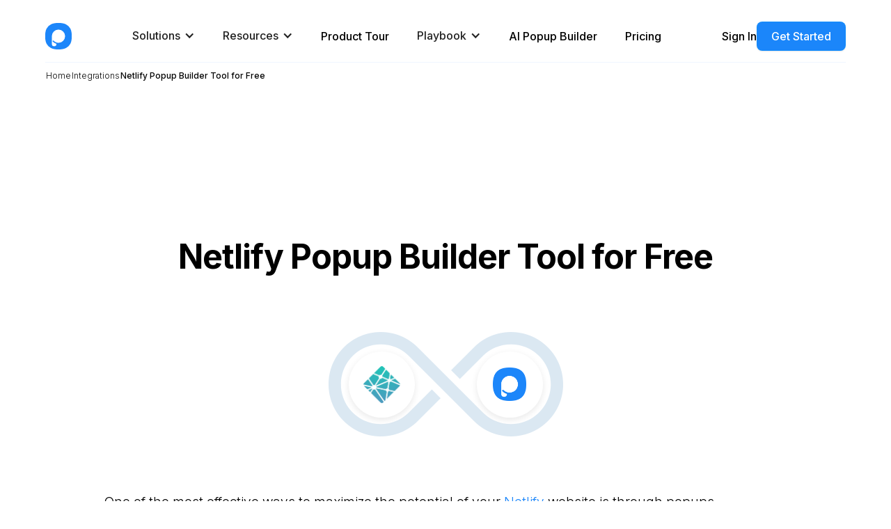

--- FILE ---
content_type: text/html
request_url: https://popupsmart.com/integrations/netlify-popup
body_size: 17279
content:
<!DOCTYPE html><!-- Last Published: Fri Jan 16 2026 20:44:18 GMT+0000 (Coordinated Universal Time) --><html data-wf-domain="popupsmart.com" data-wf-page="65a63fad0c165c192c6dad9f" data-wf-site="659415b36df8ea43c38776dc" lang="en" data-wf-collection="65a63fac0c165c192c6dad94" data-wf-item-slug="netlify-popup"><head><meta charset="utf-8"/><title>Netlify Popup Builder Tool for Free | Popupsmart</title><link rel="alternate" hrefLang="x-default" href="https://popupsmart.com/integrations/netlify-popup"/><link rel="alternate" hrefLang="en" href="https://popupsmart.com/integrations/netlify-popup"/><link rel="alternate" hrefLang="tr" href="https://popupsmart.com/tr/entegrasyonlar/netlify-popup"/><meta content="Fully compatible popup builder for netlify. No Plugin or extension required. Smart targeting options. Instant customer support. Get Popupsmart for free." name="description"/><meta content="width=device-width, initial-scale=1" name="viewport"/><link href="https://cdn.prod.website-files.com/659415b36df8ea43c38776dc/css/popupsmart-2445fc.webflow.shared.248866513.min.css" rel="stylesheet" type="text/css" integrity="sha384-JIhmUTb+brgHwF8dChfFdiRQc/iquCdu1mtSKS2haGmy6LOkJTW4sxhVU/yV/Hap" crossorigin="anonymous"/><link href="https://fonts.googleapis.com" rel="preconnect"/><link href="https://fonts.gstatic.com" rel="preconnect" crossorigin="anonymous"/><script src="https://ajax.googleapis.com/ajax/libs/webfont/1.6.26/webfont.js" type="73f7f3991726a399145282f7-text/javascript"></script><script type="73f7f3991726a399145282f7-text/javascript">WebFont.load({  google: {    families: ["Inter:300,regular,500,600,700,800"]  }});</script><script type="73f7f3991726a399145282f7-text/javascript">!function(o,c){var n=c.documentElement,t=" w-mod-";n.className+=t+"js",("ontouchstart"in o||o.DocumentTouch&&c instanceof DocumentTouch)&&(n.className+=t+"touch")}(window,document);</script><link href="https://cdn.prod.website-files.com/659415b36df8ea43c38776dc/6597be881bc491c3012b6c6c_favicon.webp" rel="shortcut icon" type="image/x-icon"/><link href="https://cdn.prod.website-files.com/659415b36df8ea43c38776dc/6597c0bd7ae415635fa27a5b_shh.png" rel="apple-touch-icon"/><link href="https://popupsmart.com/integrations/netlify-popup" rel="canonical"/><script src="https://www.google.com/recaptcha/api.js" type="73f7f3991726a399145282f7-text/javascript"></script><!-- Google Tag Manager -->
<script type="73f7f3991726a399145282f7-text/javascript">(function(w,d,s,l,i){w[l]=w[l]||[];w[l].push({'gtm.start':
new Date().getTime(),event:'gtm.js'});var f=d.getElementsByTagName(s)[0],
j=d.createElement(s),dl=l!='dataLayer'?'&l='+l:'';j.async=true;j.src=
'https://www.googletagmanager.com/gtm.js?id='+i+dl;f.parentNode.insertBefore(j,f);
})(window,document,'script','dataLayer','GTM-5TXPMKN');</script>

<script src="https://rybbit.livechatai.com/api/script.js" data-site-id="3" defer type="73f7f3991726a399145282f7-text/javascript"></script>

<script type="73f7f3991726a399145282f7-text/javascript">
    !function(t,e){var o,n,p,r;e.__SV||(window.posthog=e,e._i=[],e.init=function(i,s,a){function g(t,e){var o=e.split(".");2==o.length&&(t=t[o[0]],e=o[1]),t[e]=function(){t.push([e].concat(Array.prototype.slice.call(arguments,0)))}}(p=t.createElement("script")).type="text/javascript",p.crossOrigin="anonymous",p.async=!0,p.src=s.api_host.replace(".i.posthog.com","-assets.i.posthog.com")+"/static/array.js",(r=t.getElementsByTagName("script")[0]).parentNode.insertBefore(p,r);var u=e;for(void 0!==a?u=e[a]=[]:a="posthog",u.people=u.people||[],u.toString=function(t){var e="posthog";return"posthog"!==a&&(e+="."+a),t||(e+=" (stub)"),e},u.people.toString=function(){return u.toString(1)+".people (stub)"},o="init capture register register_once register_for_session unregister unregister_for_session getFeatureFlag getFeatureFlagPayload isFeatureEnabled reloadFeatureFlags updateEarlyAccessFeatureEnrollment getEarlyAccessFeatures on onFeatureFlags onSessionId getSurveys getActiveMatchingSurveys renderSurvey canRenderSurvey identify setPersonProperties group resetGroups setPersonPropertiesForFlags resetPersonPropertiesForFlags setGroupPropertiesForFlags resetGroupPropertiesForFlags reset get_distinct_id getGroups get_session_id get_session_replay_url alias set_config startSessionRecording stopSessionRecording sessionRecordingStarted captureException loadToolbar get_property getSessionProperty createPersonProfile opt_in_capturing opt_out_capturing has_opted_in_capturing has_opted_out_capturing clear_opt_in_out_capturing debug getPageViewId captureTraceFeedback captureTraceMetric".split(" "),n=0;n<o.length;n++)g(u,o[n]);e._i.push([i,s,a])},e.__SV=1)}(document,window.posthog||[]);
    posthog.init('phc_yami8LmcA0BT7Dfqgn9qB25VfRzuXUXuTgSrIzZydzL', {
        api_host: 'https://eu.i.posthog.com',
        person_profiles: 'identified_only',
        persistence: 'cookie',
        cross_subdomain_cookie: true,
    })
</script>
<!-- End Google Tag Manager -->
<meta property="twitter:site" content="@popupsmartcom">


<style>
  
  html {  
scroll-behavior: smooth;
}
  html *{
    font-display: swap;
  }
.w-webflow-badge { display: none !important; }
  #content a strong, #introduction a strong {
  font-weight:500;
  }
  body{
  font-family:'Inter'!important}
</style>
<script type="73f7f3991726a399145282f7-text/javascript">
  if ('serviceWorker' in navigator) {
  navigator.serviceWorker.getRegistrations().then(function(registrations) {
    for(let registration of registrations) {
      registration.unregister();
    }
  }).catch(function(err) {
   
  });
}
  
</script>
<script type="73f7f3991726a399145282f7-text/javascript">

(function() {
  var currentPath = window.location.pathname;
  var browserLanguage = navigator.language || navigator.userLanguage;
  var sitemapUrl = "https://popupsmart.com/sitemap.xml";

  // Check if the browser language is Turkish
  if (browserLanguage.startsWith("tr")) {
    fetch(sitemapUrl)
      .then(response => response.text())
      .then(sitemapText => {
        var parser = new DOMParser();
        var sitemapXml = parser.parseFromString(sitemapText, "application/xml");
        var urls = sitemapXml.getElementsByTagName("url");
        var redirected = false;

        for (var i = 0; i < urls.length; i++) {
          var loc = urls[i].getElementsByTagName("loc")[0].textContent;
          var locPath = new URL(loc).pathname;
          var links = urls[i].getElementsByTagName("xhtml:link");

          if (locPath === currentPath) {
            for (var j = 0; j < links.length; j++) {
              var hreflang = links[j].getAttribute("hreflang");
              var href = links[j].getAttribute("href");

              // Redirect to the Turkish version if the hreflang is "tr"
             const isUserAlreadyRedirected = document.cookie.split("; ")
                ?.find((row) => row.startsWith("ps-UserRedirectedBrowserLanguagePage"))
                ?.split('=')[1]==='true';
              
              if (hreflang === "tr" && !isUserAlreadyRedirected) {
                window.location.replace(href);
                document.cookie = "ps-UserRedirectedBrowserLanguagePage=true;";

                redirected = true;
                break; // Exit after the redirection
              }
            }
          }
          if (redirected) break;
        }
      })
      .catch(error => {
        console.error("Error fetching or parsing the sitemap:", error);
      });
  }
})();

</script>
<style>
.explore-section{

    display:flex;
    gap:60px!important;
}

</style>
<meta property="og:image" content="https://popupsmart.com/assets/img/popupsmart-og-2.jpg">
<meta property="og:title" content="Netlify Popup Builder Tool for Free | Popupsmart ">
<meta property="og:description" content="Fully compatible popup builder for netlify. No Plugin or extension required. Smart targeting options. Instant customer support. Get Popupsmart for free.">
<meta property="twitter:card" content="summary">
<meta property="twitter:title" content="Netlify Popup Builder Tool for Free | Popupsmart ">
<meta property="twitter:description" content="Fully compatible popup builder for netlify. No Plugin or extension required. Smart targeting options. Instant customer support. Get Popupsmart for free.">
<meta property="twitter:image" content="https://popupsmart.com/assets/img/popupsmart-og-2.jpg">

 <script type="73f7f3991726a399145282f7-text/javascript">
      const isLangTR = window.location.pathname.startsWith("/tr");
			const hostname= window.location.host;
			const originUrl = window.location.origin;
      const paths = window.location.pathname.split("/");

      const collectionSlug = paths[paths.length - 2];

      const localizedCollectionSlug = isLangTR
        ? `tr/${collectionSlug}`
        : `${collectionSlug}`;

const firstPageName = isLangTR ? 'Platform ve E-posta Sağlayıcılarıyla Popup Entegrasyonları':'Popup Integrations of Best Web Platforms, CMS, CRM  and Email Providers';

      const breadCrumbs = {
        "@context": "https://schema.org",
        "@type": "BreadcrumbList",
        itemListElement: [
          {
            "@type": "ListItem",
            position: 1,
            item: {
              "@id": `https://${hostname}/${localizedCollectionSlug}`,
              name: firstPageName,
            },
          },
          {
            "@type": "ListItem",
            position: 2,
            item: {
              "@id": `https://${hostname}/${localizedCollectionSlug}/netlify-popup`,
              name: `Netlify Popup Builder Tool for Free`,
            },
          },
        ],
      };

      const jsonLds = [breadCrumbs];

      const metas = [
        {
          property: "og:url",
          content: `${originUrl}/${localizedCollectionSlug}/netlify-popup`,
        },
         {
          property: "og:locale",
          content: isLangTR ? 'tr_TR':'en_US',
        },
      ];

      metas.forEach((meta) => {
        const metaScript = document.createElement("meta");
        metaScript.setAttribute("property", meta.property);
        metaScript.setAttribute("content", meta.content);
        document.head.appendChild(metaScript);
      });

      jsonLds.forEach((jsonLd) => {
        const script = document.createElement("script");
        script.type = "application/ld+json";
        script.innerText = JSON.stringify(jsonLd);
        document.head.appendChild(script);
      });
    </script>
<script type="73f7f3991726a399145282f7-text/javascript">window.__WEBFLOW_CURRENCY_SETTINGS = {"currencyCode":"USD","symbol":"$","decimal":".","fractionDigits":2,"group":",","template":"{{wf {\"path\":\"symbol\",\"type\":\"PlainText\"} }} {{wf {\"path\":\"amount\",\"type\":\"CommercePrice\"} }} {{wf {\"path\":\"currencyCode\",\"type\":\"PlainText\"} }}","hideDecimalForWholeNumbers":false};</script></head><body><div class="embed-code---custom-content-style w-embed"><style>

#content > h2 {
text-align: center;
margin-bottom: 5rem;
font-size: 40px;
line-height:52px;
max-width: 680px;
margin-left: auto;
margin-right: auto;

}
#content img,.custom-styled img{
		width: 100%!important;
    margin-bottom: .5rem;
}


#content table {
    width: 100%
}

#content table tr {
    border: 1px solid #ddd
}

#content table tr td, #content table tr th {
    padding: 10px
}

.w-richtext-figure-type-video{
    padding-bottom: 59%!important;
    width: 100%!important;
    max-width: 100%!important;
    margin-bottom:3rem;
}

#content figure, .custom-styled figure{
   max-width: 100%;
    text-align: center;
    clear: both;
    margin-left: auto;
    margin-right: auto;
    display: block;
    }
    
    table {
    border-collapse: collapse;
    border-spacing: 0
}

td,th {
    padding: 0
}



</style></div><div class="custom-code w-dyn-bind-empty w-richtext"></div><div class="ps-navbar mb-100"><div id="ps-navbar-main-container" data-animation="over-right" data-collapse="medium" data-duration="400" data-easing="ease" data-easing2="ease" role="banner" class="ps-navbar w-nav"><div class="ps-navbar inner"><div class="_w-full-navbar"><a href="/" class="brand-link-block for-mobile w-nav-brand"><img src="https://cdn.prod.website-files.com/659415b36df8ea43c38776dc/65969de964dfbd73acc3ce51_popupsmart-logo.webp" loading="lazy" width="42" height="42" alt="Popupsmart Logo" class="popupsmart-logo"/></a><nav role="navigation" class="ps-navbar-wrapper w-nav-menu"><a href="/" class="brand-link-block w-nav-brand"><img src="https://cdn.prod.website-files.com/659415b36df8ea43c38776dc/65951e80939aa155bf478c79_logo.svg" alt="Popupsmart Logo" width="38" height="38" class="popupsmart-logo"/></a><div id="close-button-container" class="close-button-container"><div id="ps-navbar-mobile-close-trigger" class="solutions-dropdown-trigger"><img src="https://cdn.prod.website-files.com/659415b36df8ea43c38776dc/65b271fe88f31640fa8754c9_solutions-dropdown-icon-close.svg" loading="lazy" alt="close" class="ps-solutions-dropdown-close-img"/></div><div class="ps-navbar-mobile-custom w-embed w-script"><script type="73f7f3991726a399145282f7-text/javascript">
document.addEventListener('DOMContentLoaded',()=>{

const navbarMobileCloseTrigger = document.querySelector('#ps-navbar-mobile-close-trigger')
const navbarMobileCloseContainer = document.querySelector('#close-button-container')

const psNavbarOverlay =  document.querySelector('#ps-navbar-overlay');
const navbarMobileOpenTrigger =  document.querySelector('#ps-navbar-open-trigger');

if(navbarMobileCloseTrigger){

navbarMobileCloseTrigger.addEventListener('click',()=>{
// for user scrolling when close menu
document.body.style.overflowY='scroll';
document.body.classList.add('closed-ps-nav');
// for closing mobile navbar dropdown
if(navbarMobileOpenTrigger){
navbarMobileOpenTrigger.click();
}


// for closing mobile navbar dropdown
if(psNavbarOverlay && navbarMobileCloseContainer){
psNavbarOverlay.style.display='none';
navbarMobileCloseContainer.style.display='none'
}


})

}


// for show overlay when user click navbar trigger
if(navbarMobileOpenTrigger && navbarMobileCloseContainer){
navbarMobileOpenTrigger.addEventListener('click',()=>{
// for user no scrolling when opened dropdown mobile
document.body.style.overflowY=navbarMobileOpenTrigger.classList.contains('w--open') ? 'scroll': 'hidden';

psNavbarOverlay.style.display='block';
navbarMobileCloseContainer.style.display='flex'
})
}

})

</script></div></div><div class="nav-menu"><div data-hover="true" data-delay="0" data-w-id="29cbc20f-cd97-4e0a-2626-7d9f98726961" class="dropdown ps-dropdown w-dropdown"><div class="dropdown-toggle ps-navbar-dropdown-toggle border-b-transparent w-dropdown-toggle"><div class="ps-navbar-link-text">Solutions</div><div class="icon ps-dropdown-icon-navbar w-icon-dropdown-toggle"></div></div><nav class="dropdown-list ps-dropdown-nav-centered w-dropdown-list"><div class="navbar---full-width-dropdown-list"><div class="solutions-dropdown-grid"><div id="w-node-cd25385d-d1f9-0d85-9b43-8adeaa5518fb-bb30e2de" class="solutions-dropdown-grid-col ml"><div class="ps-dropdown-grid-col-head">increase sales</div><a href="/increase-sales-conversion" class="dropdown-solution-item-box w-inline-block"><img src="https://cdn.prod.website-files.com/659415b36df8ea43c38776dc/65b2452f769dd664ceb8c152_increase-sales-conversion.svg" loading="lazy" alt="increase sales conversion" class="dropdown-solution-item-image"/><div><div class="dropdown-solution-item-head">Increase Sales Conversion</div><div class="dropdown-solution-item-desc">Can’t turn your site traffic into sales?</div></div></a><a href="/reduce-cart-abandonment" class="dropdown-solution-item-box w-inline-block"><img src="https://cdn.prod.website-files.com/659415b36df8ea43c38776dc/65b249a227c2f8a758cc7bc0_reduce-cart-abandonment.svg" loading="lazy" alt="reduce cart abandonment" class="dropdown-solution-item-image"/><div><div class="dropdown-solution-item-head">Reduce Cart Abandonment</div><div class="dropdown-solution-item-desc">Your customers abandoning their carts?</div></div></a><a href="/promote-your-products" class="dropdown-solution-item-box w-inline-block"><img src="https://cdn.prod.website-files.com/659415b36df8ea43c38776dc/65b24a242fd03ce5741a695f_welcome-new-subscriber.svg" loading="lazy" alt="welcome new subscriber" class="dropdown-solution-item-image"/><div><div class="dropdown-solution-item-head">Promote Product &amp; Offers</div><div class="dropdown-solution-item-desc">Make potential customers notice special offers.</div></div></a><a href="/shopify-playbook" class="dropdown-solution-item-box w-inline-block"><img src="https://cdn.prod.website-files.com/659415b36df8ea43c38776dc/65b24a7196e5da562506c5a7_shopify-outline-icon.svg" loading="lazy" alt="shopify outline icon" class="dropdown-solution-item-image"/><div><div class="dropdown-solution-item-head">Increase Sales on Shopify Store</div><div class="dropdown-solution-item-desc">Need to increase sales on Shopify?</div></div></a></div><div id="w-node-cd25385d-d1f9-0d85-9b43-8adeaa55191a-bb30e2de" class="solutions-dropdown-grid-col"><div class="ps-dropdown-grid-col-head">Collect Leads</div><a href="/collect-form-submission" class="dropdown-solution-item-box w-inline-block"><img src="https://cdn.prod.website-files.com/659415b36df8ea43c38776dc/65b24f407c4b528eeacd39c1_collect-form-submission.svg" loading="lazy" alt="collect form submission" class="dropdown-solution-item-image"/><div><div class="dropdown-solution-item-head">Collect Form Submission</div><div class="dropdown-solution-item-desc">Struggling to collect form submissions?</div></div></a><a href="/increase-phone-calls" class="dropdown-solution-item-box w-inline-block"><img src="https://cdn.prod.website-files.com/659415b36df8ea43c38776dc/65b24f6e40dcb660eaa083fd_get-more-phone-calls.svg" loading="lazy" alt="get more phone calls" class="dropdown-solution-item-image"/><div><div class="dropdown-solution-item-head">Get More Phone Calls</div><div class="dropdown-solution-item-desc">Let them call you directly via popups.</div></div></a><a id="w-node-cd25385d-d1f9-0d85-9b43-8adeaa55192b-bb30e2de" href="/grow-your-email-list" class="dropdown-solution-item-box w-inline-block"><img src="https://cdn.prod.website-files.com/659415b36df8ea43c38776dc/65b24f935f8be1850fe0c37d_grow-email-list.svg" loading="lazy" alt="grow email list" class="dropdown-solution-item-image"/><div><div class="dropdown-solution-item-head">Grow Email List</div><div class="dropdown-solution-item-desc">Having trouble growing your email list?</div></div></a><a href="/gamify-your-campaign" class="dropdown-solution-item-box w-inline-block"><img src="https://cdn.prod.website-files.com/659415b36df8ea43c38776dc/65b24fb7c5a342b4d1b6e956_gamify-your-campaign.svg" loading="lazy" alt="gamify your campaign" class="dropdown-solution-item-image"/><div><div class="dropdown-solution-item-head">Gamify Your Campaign</div><div class="dropdown-solution-item-desc">Choose your offer and let the game begin.</div></div></a></div><div id="w-node-cd25385d-d1f9-0d85-9b43-8adeaa551939-bb30e2de" class="solutions-dropdown-grid-col"><div class="ps-dropdown-grid-col-head">Connect with Visitors</div><a href="/show-up-notifications" class="dropdown-solution-item-box w-inline-block"><img src="https://cdn.prod.website-files.com/659415b36df8ea43c38776dc/65b2523e6da905b2bf4d5c88_make-announcement.svg" loading="lazy" alt="make announcement" class="dropdown-solution-item-image"/><div><div class="dropdown-solution-item-head">Make Announcement</div><div class="dropdown-solution-item-desc">Make sure important news unmissed.</div></div></a><a href="/increase-user-engagement" class="dropdown-solution-item-box w-inline-block"><img src="https://cdn.prod.website-files.com/659415b36df8ea43c38776dc/65b25273c6cdd0025d78bc77_increase-user-engagement.svg" loading="lazy" alt="increase user engagement" class="dropdown-solution-item-image"/><div><div class="dropdown-solution-item-head">Increase User Engagement</div><div class="dropdown-solution-item-desc">Keep visitors &amp; customers on your site longer.</div></div></a><a href="/collect-feedback-surveys" class="dropdown-solution-item-box w-inline-block"><img src="https://cdn.prod.website-files.com/659415b36df8ea43c38776dc/65b252a26da905b2bf4daa40_collect-feedback-and-surveys.svg" loading="lazy" alt="collect feedback and surveys" class="dropdown-solution-item-image"/><div class="div-block-17"><div class="dropdown-solution-item-head">Collect Feedback &amp; Surveys</div><div class="dropdown-solution-item-desc">Can’t draw attention to your surveys?</div></div></a><a href="/facilitate-social-sharing" class="dropdown-solution-item-box w-inline-block"><img src="https://cdn.prod.website-files.com/659415b36df8ea43c38776dc/65b252ce77062c4e27e88a08_faciliate-social-sharing.svg" loading="lazy" alt="faciliate social sharing" class="dropdown-solution-item-image"/><div><div class="dropdown-solution-item-head">Facilitate Social Sharing</div><div class="dropdown-solution-item-desc">Grow social media followers and likes!</div></div></a></div><div id="w-node-cd25385d-d1f9-0d85-9b43-8adeaa551958-bb30e2de" class="solutions-dropdown-grid-col mobile-featured-solutions"><div class="ps-dropdown-grid-col-head">Featured solutıons</div><a href="/grow-your-email-list" class="dropdown-solution-item-box w-inline-block"><img src="https://cdn.prod.website-files.com/659415b36df8ea43c38776dc/65b24f935f8be1850fe0c37d_grow-email-list.svg" loading="lazy" alt="grow email list" class="dropdown-solution-item-image"/><div><div class="dropdown-solution-item-head">Grow Email List</div><div class="dropdown-solution-item-desc">Having trouble growing your email list?</div></div></a><a href="/increase-phone-calls" class="dropdown-solution-item-box w-inline-block"><img src="https://cdn.prod.website-files.com/659415b36df8ea43c38776dc/65b24f6e40dcb660eaa083fd_get-more-phone-calls.svg" loading="lazy" alt="get more phone calls" class="dropdown-solution-item-image"/><div><div class="dropdown-solution-item-head">Get More Phone Calls</div><div class="dropdown-solution-item-desc">Let them call you directly via popups.</div></div></a><a href="/collect-form-submission" class="dropdown-solution-item-box w-inline-block"><img src="https://cdn.prod.website-files.com/659415b36df8ea43c38776dc/65b24f407c4b528eeacd39c1_collect-form-submission.svg" loading="lazy" alt="collect form submission" class="dropdown-solution-item-image"/><div><div class="dropdown-solution-item-head">Collect Form Submission</div><div class="dropdown-solution-item-desc">Struggling to collect form submissions?</div></div></a><a href="/promote-your-products" class="dropdown-solution-item-box w-inline-block"><img src="https://cdn.prod.website-files.com/659415b36df8ea43c38776dc/65b24a242fd03ce5741a695f_welcome-new-subscriber.svg" loading="lazy" alt="welcome new subscriber" class="dropdown-solution-item-image"/><div><div class="dropdown-solution-item-head">Promote Product &amp; Offers</div><div class="dropdown-solution-item-desc">Make potential customers notice special offers.</div></div></a><a href="/show-up-notifications" class="dropdown-solution-item-box w-inline-block"><img src="https://cdn.prod.website-files.com/659415b36df8ea43c38776dc/65b2523e6da905b2bf4d5c88_make-announcement.svg" loading="lazy" alt="make announcement" class="dropdown-solution-item-image"/><div><div class="dropdown-solution-item-head">Make Announcement</div><div class="dropdown-solution-item-desc">Make sure important news unmissed.</div></div></a><div id="mobile-see-all-solutions" data-w-id="cd25385d-d1f9-0d85-9b43-8adeaa55197e" class="mobile-see-all-solutions w-node-cd25385d-d1f9-0d85-9b43-8adeaa55197e-bb30e2de">See all solutions</div></div><div id="w-node-cd25385d-d1f9-0d85-9b43-8adeaa551980-bb30e2de" class="ps-dropdown-grid-gray-block"><div class="ps-dropdown-grid-col-head">For Your Industry</div><a href="/industry-solutions/ecommerce" class="ps-dropdown-gray-block-link w-inline-block"><img src="https://cdn.prod.website-files.com/659415b36df8ea43c38776dc/65b2589fdf5c998cb3f23767_e-commerce.svg" loading="lazy" alt="e-commerce icon" class="ps-dropdown-gray-block-link-image"/><div class="ps-dropdown-gray-block-link-text">E-commerce</div></a><a href="/industry-solutions/travel" class="ps-dropdown-gray-block-link w-inline-block"><img src="https://cdn.prod.website-files.com/659415b36df8ea43c38776dc/65b259c7c5a342b4d1bf4706_travel-icon.svg" loading="lazy" alt="travel icon" class="ps-dropdown-gray-block-link-image"/><div class="ps-dropdown-gray-block-link-text">Travel</div></a><a href="/industry-solutions/health-and-beauty" class="ps-dropdown-gray-block-link w-inline-block"><img src="https://cdn.prod.website-files.com/659415b36df8ea43c38776dc/65b25a0877062c4e27eeb98a_health-and-beauty.svg" loading="lazy" alt="health and beauty" class="ps-dropdown-gray-block-link-image"/><div class="ps-dropdown-gray-block-link-text">Health &amp; Beauty</div></a><a href="/industry-solutions/food-and-beverage" class="ps-dropdown-gray-block-link w-inline-block"><img src="https://cdn.prod.website-files.com/659415b36df8ea43c38776dc/65b25a48a6bddd55629db664_food-and-beverage-icon.svg" loading="lazy" alt="food and beverage icon" class="ps-dropdown-gray-block-link-image"/><div class="ps-dropdown-gray-block-link-text">Food &amp; Beverage</div></a><a href="/industry-solutions/automotive" class="ps-dropdown-gray-block-link w-inline-block"><img src="https://cdn.prod.website-files.com/659415b36df8ea43c38776dc/65b25a850676f81c46954fa8_automotive-icon.svg" loading="lazy" alt="automotive icon" class="ps-dropdown-gray-block-link-image"/><div class="ps-dropdown-gray-block-link-text">Automotive</div></a><a href="/industry-solutions/education" class="ps-dropdown-gray-block-link w-inline-block"><img src="https://cdn.prod.website-files.com/659415b36df8ea43c38776dc/65b25abe911518791f9d4091_education-icon.svg" loading="lazy" alt="education icon" class="ps-dropdown-gray-block-link-image"/><div class="ps-dropdown-gray-block-link-text">Education</div></a></div><div id="w-node-cd25385d-d1f9-0d85-9b43-8adeaa55199b-bb30e2de" class="ps-dropdown-bottom"><div class="solutions-dropdown-gray-bottom-text">Sign in with your Shopify</div><a rel="nofollow" href="https://apps.shopify.com/popupsmart" target="_blank" class="h-flex-for-btn w-inline-block"><img src="https://cdn.prod.website-files.com/659415b36df8ea43c38776dc/65b24a7196e5da562506c5a7_shopify-outline-icon.svg" loading="lazy" alt="shopify outline icon" class="dropdown-solution-item-image"/><div class="ps-bottom-dropdown-btn-text">Shopify App Store </div><img src="https://cdn.prod.website-files.com/659415b36df8ea43c38776dc/659d2d449ede1e82716cb34f_%E2%86%97.png" loading="lazy" width="10" height="10" alt="arrow" class="btn-arrow-top-right"/></a><div class="divider-vertical"></div><div class="solutions-dropdown-gray-bottom-text">Need a support?</div><a rel="nofollow" href="https://calendly.com/popupsmart" target="_blank" class="h-flex-for-btn w-inline-block"><img src="https://cdn.prod.website-files.com/659415b36df8ea43c38776dc/65b259917e750c00ef8512aa_schedule-a-meeting.svg" loading="lazy" alt="schedule a meeting" class="dropdown-solution-item-image"/><div class="ps-bottom-dropdown-btn-text">Schedule a meeting</div><img src="https://cdn.prod.website-files.com/659415b36df8ea43c38776dc/659d2d449ede1e82716cb34f_%E2%86%97.png" loading="lazy" width="10" height="10" alt="arrow" class="btn-arrow-top-right"/></a></div></div></div></nav></div><div data-hover="true" data-delay="0" data-w-id="bfd1964d-c96f-25d0-4ed3-cc6e0df0e76d" class="dropdown ps-dropdown w-dropdown"><div class="dropdown-toggle ps-navbar-dropdown-toggle border-b-transparent w-dropdown-toggle"><div class="ps-navbar-link-text">Resources</div><div class="icon ps-dropdown-icon-navbar w-icon-dropdown-toggle"></div></div><nav class="dropdown-list ps-dropdown-nav-centered w-dropdown-list"><div class="dropdown-list-full-wrapper-2"><div class="navigation-drop-container features pages"><div class="visual-features-items-container nav pages"><a href="/blog" class="dropdown-icon-card-box w-inline-block"><div class="nav-icon-contain"><img src="https://cdn.prod.website-files.com/659415b36df8ea43c38776dc/65b291b16a8eda2e91ea5f27_blog-icon.svg" loading="lazy" alt="blog icon" class="dropdown-icon-box-icon"/></div><div class="dropdown-icon-box-content"><div class="dropdown-icon-card-box-heading">Blog</div><div class="dropdown-icon-box-desc">Enhance digital marketing with great articles and solutions.</div></div></a><a href="/help" class="dropdown-icon-card-box w-inline-block"><div class="nav-icon-contain"><img src="https://cdn.prod.website-files.com/659415b36df8ea43c38776dc/65b292f69ae6a660b1532eeb_help-center-icon.svg" loading="lazy" alt="help center icon" class="dropdown-icon-box-icon"/></div><div class="dropdown-icon-box-content"><div class="dropdown-icon-card-box-heading">Help Center</div><div class="dropdown-icon-box-desc">Documentation and guide to navigate on using Popupsmart</div></div></a><a href="/recipes" class="dropdown-icon-card-box w-inline-block"><div class="nav-icon-contain"><img src="https://cdn.prod.website-files.com/659415b36df8ea43c38776dc/65b29ff4cdba52466313ef88_recipes-icon.svg" loading="lazy" alt="recipes icon" class="dropdown-icon-box-icon"/></div><div class="dropdown-icon-box-content"><div class="dropdown-icon-card-box-heading">Recipes</div><div class="dropdown-icon-box-desc">Explore popular recipes to increase sales conversions.</div></div></a><a href="/encyclopedia" class="dropdown-icon-card-box w-inline-block"><div class="nav-icon-contain"><img src="https://cdn.prod.website-files.com/659415b36df8ea43c38776dc/65b2a2e30e5fcd785284567d_encyclopedia-icon.svg" loading="lazy" alt="encyclopedia icon" class="dropdown-icon-box-icon"/></div><div class="dropdown-icon-box-content"><div class="dropdown-icon-card-box-heading">Encyclopedia</div><div class="dropdown-icon-box-desc">Discover briefly-explained digital marketing terms.</div></div></a><a href="/ebooks" class="dropdown-icon-card-box w-inline-block"><div class="nav-icon-contain"><img src="https://cdn.prod.website-files.com/659415b36df8ea43c38776dc/65b2a1a030b02b8d940bcc16_e-books-icon.svg" loading="lazy" alt="" class="dropdown-icon-box-icon"/></div><div class="dropdown-icon-box-content"><div class="dropdown-icon-card-box-heading">eBooks</div><div class="dropdown-icon-box-desc">Learn free life hacks, habit forming, and resolutions.</div></div></a><a href="/tools" class="dropdown-icon-card-box w-inline-block"><div class="nav-icon-contain"><img src="https://cdn.prod.website-files.com/659415b36df8ea43c38776dc/65b2a09756991847269177cc_free-tools-icon.svg" loading="lazy" alt="free tools icon" class="dropdown-icon-box-icon"/></div><div class="dropdown-icon-box-content"><div class="dropdown-icon-card-box-heading">Free Tools</div><div class="dropdown-icon-box-desc">Explore our 15+ free tools</div></div></a><a href="https://community.popupsmart.com" target="_blank" class="dropdown-icon-card-box w-inline-block"><div class="nav-icon-contain"><img src="https://cdn.prod.website-files.com/659415b36df8ea43c38776dc/65b2a34950e14face5e458cc_community-icon.svg" loading="lazy" alt="community icon" class="dropdown-icon-box-icon"/></div><div class="dropdown-icon-box-content"><div class="dropdown-icon-card-box-heading">Community</div><div class="dropdown-icon-box-desc">Join our marketing community</div></div></a></div></div></div></nav></div><a href="/explore-features" class="nav-link ps-navbar-link-text">Product Tour</a><div data-hover="true" data-delay="0" data-w-id="952d55df-b4c9-ed24-f488-8bbb414dea3c" class="dropdown ps-dropdown w-dropdown"><div class="dropdown-toggle ps-navbar-dropdown-toggle border-b-transparent w-dropdown-toggle"><div class="ps-navbar-link-text">Playbook</div><div class="icon ps-dropdown-icon-navbar w-icon-dropdown-toggle"></div></div><nav class="dropdown-list ps-dropdown-nav-centered w-dropdown-list"><div class="dropdown-list-full-wrapper-2"><div class="navigation-drop-container features pages"><div class="visual-features-items-container nav pages no-row-gap"><a href="/shopify-playbook" class="dropdown-icon-card-box w-inline-block"><div class="nav-icon-contain"><img src="https://cdn.prod.website-files.com/659415b36df8ea43c38776dc/659e9e4651e978775cb9832c_Vectors-Wrapper.svg" loading="lazy" alt="Shopify Playbook" class="dropdown-icon-box-icon"/></div><div class="dropdown-icon-box-content"><div class="dropdown-icon-card-box-heading">Shopify Playbook</div><div class="dropdown-icon-box-desc">Meet our pre-made Shopify solutions &amp; guides<br/></div></div></a><a href="https://app.popupsmart.com/playbook" class="dropdown-icon-card-box w-inline-block"><div class="nav-icon-contain"><img src="https://cdn.prod.website-files.com/659415b36df8ea43c38776dc/65b291b16a8eda2e91ea5f27_blog-icon.svg" loading="lazy" alt="blog icon" class="dropdown-icon-box-icon"/></div><div class="dropdown-icon-box-content"><div class="dropdown-icon-card-box-heading">Popup Playbook</div><div class="dropdown-icon-box-desc">Discover easily applicable popup templates<br/></div></div></a></div></div></div></nav></div><a href="/ai-popup-builder" class="nav-link ps-navbar-link-text">AI Popup Builder</a><a href="/pricing" class="nav-link ps-navbar-link-text">Pricing</a></div><div class="navbar-button-wrapper"><a href="https://app.popupsmart.com/login" class="nav-link sign-in-btn desktop-sign-in-btn ps-navbar-link-text mobile-sign-in-btn">Sign In</a><a id="navbar-get-started-btn" href="/pricing" class="outline-btn-inner get-started mobile-get-started-bttn higlighted w-inline-block"><div id="get-started-btn" class="get-started-btn-text mobile-get-started-bttn-text higlighted">Get Started</div></a></div></nav><div id="ps-navbar-open-trigger" class="menu-button w-nav-button"><div class="w-icon-nav-menu"></div></div><div id="ps-navbar-overlay" class="ps-navbar-overlay"></div></div></div><div class="custom-code w-embed w-script"><script type="73f7f3991726a399145282f7-text/javascript">
/*
window.onload=()=>{
    const toggles = document.querySelectorAll('.ps-navbar-dropdown-toggle');
    toggles.forEach((toggle)=>{
    if (toggle) {
        toggle.removeAttribute('role');
        toggle.removeAttribute('aria-label');
    }
    })
    }
    */

  document.addEventListener('DOMContentLoaded',()=>{
let lastScrollTop = 0;
    let navbar = document.querySelector('.ps-navbar.inner');
    let scrollAmount = 0;

    window.addEventListener('scroll', function() {
      let currentScrollTop = window.scrollY;
      if(currentScrollTop < 0) return;

      if (currentScrollTop > lastScrollTop) {
        // Scroll Down
        scrollAmount = Math.min(scrollAmount + (currentScrollTop - lastScrollTop), navbar.offsetHeight);
      } else {
        // Scroll Up
        scrollAmount = Math.max(scrollAmount - (lastScrollTop - currentScrollTop), 0);
      }

      navbar.style.transform = `translateY(-${scrollAmount}px)`;
      lastScrollTop = currentScrollTop;
    });
})
</script></div><div class="html-embed-5 w-embed"><style>
.menu-button.w--open {
    background-color: var(--ps-blue);
    color: white;
}
.ps-navbar-dropdown-toggle.w--open{
    color: var(--ps-blue);
}

@media screen and (min-width: 973px){
.ps-navbar-dropdown-toggle.w--open{
 border-color: #000000!important;
}
}



@media screen and (max-width: 972px){
.ps-navbar-dropdown-toggle{
border-color: transparent!important;
}
}
</style></div><div class="ps-sticky-fixed-navbar w-embed w-script"><style>
.ps-navbar.inner{
		position: fixed;
    left: 0;
    top: 0;
    width: 100%;
    background: rgba(255, 255, 255, 0);
    backdrop-filter: blur(0px);
    transition: background 0.3s, backdrop-filter 0.3s;
    will-change: background, backdrop-filter;

}
#breadcrumb-container{
border-top: 1px solid #1b86fa12;
    padding-top: 10px;
    margin-top: 86px;

}
#ps-navbar-main-container .w-nav-overlay{
z-index:999999999!important;
}

</style>
<script type="73f7f3991726a399145282f7-text/javascript">
window.addEventListener('scroll', function() {
		const isBlack= !!window?.isBlackPopupsmartNavbar;
    const navbar = document.querySelector('.ps-navbar.inner');
    const scrollPosition = window.scrollY;
    const maxScroll = 200; // Blur ve background değişiminin tamamlandığı noktayı belirler
    
		if(scrollPosition < 0) return;
    
    if (scrollPosition > maxScroll) {
        navbar.style.background = isBlack ?'rgba(24, 24, 27, 0.8)':'rgba(255, 255, 255, 0.8)';
        /*navbar.style.backdropFilter = 'blur(3px)';*/
    } else {
        const opacity = scrollPosition / maxScroll * 0.8;
        const blur = scrollPosition / maxScroll * 3;
        navbar.style.background = isBlack ? `rgba(24, 24, 27, ${opacity})`:`rgba(255, 255, 255, ${opacity})`;
        /*navbar.style.backdropFilter = `blur(${blur}px)`;*/
    }
});
</script></div></div><ul id="breadcrumb-container" role="list" class="ps-breadchumb w-list-unstyled"><li data-ps-breadcrumb="page" class="ps-breadchumb-page"><a href="/" class="link-8">Home</a></li><li data-ps-breadcrumb="page" class="ps-breadchumb-page"><a href="/integrations" class="link-8">Integrations</a></li><li data-ps-breadcrumb="current-page" class="ps-breadchumb-current-page">Netlify Popup Builder Tool for Free</li></ul></div><div class="_1520px-wrapper centered"><section class="integration-post-wrapper"><h1 class="integration-post-heading">Netlify Popup Builder Tool for Free</h1><div><div class="w-embed"><style>

.inifity {
    margin: 50px auto 45px;
    position: relative;
    width: 337px;
    height: 150px;
    background: url(https://cdn.prod.website-files.com/659415b36df8ea43c38776dc/65a655ee7767238a8beee4f3_inifity.png) no-repeat;
    background-size: cover;
    justify-content: space-between;
    padding: 0 29px
}

.inifity .circle {
    background: #fff;
    width: 90px;
    height: 90px;
    border-radius: 50%;
    box-shadow: 0 3px 10px 0 rgba(0,0,0,.09);
    justify-content: center;
		width: 95px;
		height: 95px;
}

@media screen and (max-width:321px){

.inifity {
margin: 50px auto 45px;
    position: relative;
    width: 256px;
    height: 114px;
    background-size: cover;
    justify-content: space-between;
    padding: 0 16px;
}
.inifity .circle{
width: 72px;
    height: 72px;
}
.inifity .circle{
width: 80px;
    height: 80px;
}

}


.inifity .circle img {
    width: 55px;
    height: 55px;
    -o-object-fit: contain;
    object-fit: contain
}

.inifity,.inifity .circle {
    display: flex;
    align-items: center
}
</style>
<div class="inifity"><div class="circle"><img src="https://cdn.prod.website-files.com/659415b46df8ea43c3877776/65bb7f3566e418e1149abd64_netlify-cms-logo.webp" alt="Netlify CMS logo"></div> <div class="circle"><img style="width:48px" src="https://cdn.prod.website-files.com/659415b36df8ea43c38776dc/65969de964dfbd73acc3ce51_popupsmart-logo.webp" alt="popupsmart favicon"></div></div></div></div><div class="content-rich-text-global-style content-typography w-richtext"><p id>One of the most effective ways to maximize the potential of your <a href="https://www.netlify.com/" id>Netlify</a> website is through popups.</p><p id>You can start making conversion-driven popups by utilizing Popupsmart’s simple popup editor.</p><p id>We provide solutions like various advanced targeting possibilities to help your website perform to its potential.<br></p></div><a href="/pricing" target="_blank" class="ps-btn lg w-button">Create Your First Popup</a><div class="integration-post-content"><div id="content" class="content-rich-text-global-style content-typography _w-full w-richtext"><h2>How to Add a Popup to Netlify CMS</h2><figure style="padding-bottom:33.75%" class="w-richtext-align-center w-richtext-figure-type-video"><div><iframe src="https://www.youtube.com/embed/VqPyt8DvASg" frameborder="0" allowfullscreen="allowfullscreen"></iframe></div></figure><p>With this guide, you can create Netlify CMS popups quickly with Popupsmart:</p><p><strong>1.</strong> <a href="https://app.popupsmart.com/register"><strong>Register to Popupsmart</strong></a> and sign in to your account.</p><figure class="w-richtext-align-center w-richtext-figure-type-image"><div><img src="https://cdn.prod.website-files.com/659415b46df8ea43c3877776/65b8b50789eabd19f61f9e0b_register-to-popupsmart.png" alt="Register to Popupsmart"/></div></figure><p>‍</p><p><strong>2.</strong> Click on the <strong>“Embed Code”</strong> section to get your unique embed code.</p><figure class="w-richtext-align-center w-richtext-figure-type-image"><div><img src="https://cdn.prod.website-files.com/659415b46df8ea43c3877776/65b8b5069791a698dfe2311b_going-to-the-embed-code-part.png" alt="Embed Code Section"/></div></figure><p>‍</p><p><strong>3.</strong> Copy the given embed code to the clipboard when a modal appears.</p><figure class="w-richtext-align-center w-richtext-figure-type-image"><div><img src="https://cdn.prod.website-files.com/659415b46df8ea43c3877776/65b8b5062a4a95dbd9a73396_copying-the-embed-code.jpeg" alt="Copy Embed Code"/></div></figure><p>‍</p><p><strong>4.</strong> Then, go to your Netlify site’s dashboard and click on <strong>“Site Settings.”</strong></p><figure class="w-richtext-align-center w-richtext-figure-type-image"><div><img src="https://cdn.prod.website-files.com/659415b46df8ea43c3877776/65bb7efaeeb2b126115cb43d_site-settings-on-netlify.png" alt="Netlify Site Settings"/></div></figure><p>‍</p><p><strong>5.</strong> Next, click on the <strong>“Build &amp; deploy”</strong> part to find the code injection part.</p><figure class="w-richtext-align-center w-richtext-figure-type-image"><div><img src="https://cdn.prod.website-files.com/659415b46df8ea43c3877776/65bb7efa1b5511676f01d874_build-and-deploy-section-on-netlify.png" alt="Build &amp; Deploy Section on Netlify"/></div></figure><p>‍</p><p><strong>6.</strong> Scroll down to the <strong>“Post processing”</strong> part, and from the <strong>“Snippet injection”</strong> section, select <strong>Insert before <code>&lt;/body&gt;</code></strong> as shown below.</p><figure class="w-richtext-align-center w-richtext-figure-type-image"><div><img src="https://cdn.prod.website-files.com/659415b46df8ea43c3877776/65bb7efa05487d6757deb600_code-snippet-injection-section-on-netlify.png" alt="Code Snippet Injection Section on Netlify"/></div></figure><p>‍</p><p><strong>7.</strong> You can give the name to your script as <strong>“Popupsmart embed code”</strong> or type anything you want there. Then, paste the embed code you’ve copied before to the HTML section. Click on the <strong>“Save”</strong> button when you finish adding your code.</p><figure class="w-richtext-align-center w-richtext-figure-type-image"><div><img src="https://cdn.prod.website-files.com/659415b46df8ea43c3877776/65bb7efa074a295f5cab239b_adding-the-embed-code-to-netlify.png" alt="Adding Embed Code to Netlify"/></div></figure><p>Your snippet injection process is finished, so you can create your popup campaigns.</p><p>‍</p><p><strong>8.</strong> Go to your Popupsmart dashboard and the <strong>“Websites”</strong> part on your profile.</p><figure class="w-richtext-align-center w-richtext-figure-type-image"><div><img src="https://cdn.prod.website-files.com/659415b46df8ea43c3877776/65b8b506a16828ccc30c4e26_websites-section-on-profile.png" alt="Websites Section on Profile"/></div></figure><p>‍</p><p><strong>9.</strong> Click on <strong>“New website”</strong> to add your Netlify website’s domain.</p><figure class="w-richtext-align-center w-richtext-figure-type-image"><div><img src="https://cdn.prod.website-files.com/659415b46df8ea43c3877776/65bb7efafe7493644b4f777c_adding-a-new-website-to-popupsmart.png" alt="Adding a New Website to Popupsmart"/></div></figure><p>‍</p><p><strong>10.</strong> Enter your URL in the <strong>“Add a new website”</strong> section and click on the <strong>“Save”</strong> button.</p><figure class="w-richtext-align-center w-richtext-figure-type-image"><div><img src="https://cdn.prod.website-files.com/659415b46df8ea43c3877776/65bb7efa7956428c69e59c71_entering-a-netlify-website-and-saving.png" alt="Entering a Netlify Website and Saving"/></div></figure><div class="w-embed"><style>
.call-out { display: flex; justify-content: center; align-items: center; gap: 8px; background-color: #f1f1ef; padding: 24px; margin-top: 24px; margin-bottom: 24px; color: #000; }
</style>

<div class="call-out"><span style="font-size: 24px">🔔</span> <span><strong>Important:</strong> If you see your website unverified,
          click the "<strong>Unverified</strong>" button, and from the opening
          modal, click “<strong>Verify website</strong>,” then return to your
          dashboard and click “<strong>Refresh</strong>.”
          <br> <br>

          For further details about the verification of your website, see
          <a href="https://popupsmart.com/help/detail/how-to-verify-your-website">How to Verify Your Website</a>.
        </span></div></div><p><strong>11.</strong> Go to the dashboard and click the <strong>“New Campaign”</strong> button to create your popup campaign.</p><figure class="w-richtext-align-center w-richtext-figure-type-image"><div><img src="https://cdn.prod.website-files.com/659415b46df8ea43c3877776/65b8b5072e6ead53237afcaf_creating-a-new-popup-campaign.png" alt="Creating a New Popup Campaign"/></div></figure><p>‍</p><p><strong>12.</strong> Create your popup campaign and adjust it as much as you like. Then, click on the <strong>“Save”</strong> and <strong>“Publish”</strong> buttons.</p><figure class="w-richtext-align-center w-richtext-figure-type-image"><div><img src="https://cdn.prod.website-files.com/659415b46df8ea43c3877776/65bb7efaebf8d279779a20fc_saving-and-publishing-a-netlify-popup.jpeg" alt="Saving and Publishing a Netlify Popup"/></div></figure><p>‍</p><p><strong>13.</strong> Then, you can click the <strong>&quot;Publish&quot;</strong> button at the last step, and your Netlify popup will be ready to convert!</p><figure class="w-richtext-align-center w-richtext-figure-type-image"><div><img src="https://cdn.prod.website-files.com/659415b46df8ea43c3877776/65bb7efa8fad640c4dd178f8_publishing-a-netlify-popup.jpeg" alt="Publishing a Netlify Popup"/></div></figure><p>‍</p><p>If you have further questions about this, feel free to <a href="https://popupsmart.com/contact"><strong>contact us!</strong></a></p></div><div class="integration-post-heading-2 w-embed"><h2 class="integration-post-heading-2">Netlify CMS Popup FAQ</h2></div><div class="content-rich-text-global-style content-typography w-richtext"><h3 id>Do I need coding skills to add Netlify popup via Popupsmart?</h3><p id>No, coding knowledge is unnecessary to add popups to your Netlify site. With a popup builder like Popupsmart, adding popups to Netlify sites is effortless! All you need to do is paste your embed code into the file editor of your Netlify theme.</p><p id>You can then integrate Popupsmart with Netlify to show conversion-ready popups that will boost conversions!</p><h3 id>Can I create a Netlify popup contact form via Popupsmart?</h3><p id>Yes! Popupsmart makes it easier to make Netlify popup contact forms. Using our drag-and-drop popup builder, you can add email inputs and other pieces to interact appropriately with your visitors.</p><h3 id>Can I create a Netlify lightbox popup with Popupsmart?</h3><p id>Sure! With Popupsmart, it’s simple to make a fully configurable Netlify lightbox popup.</p><p id>Additionally, we offer a variety of popup designs, including full-screen and floating bar popups. Choose one that works for your Netlify website and begin independently modifying it!</p><h3 id>Can I create a Netlify mobile popup with Popupsmart?</h3><p id>Absolutely! Popups that you design using Popupsmart are adaptive to mobile devices and are mobile-friendly. This will enable you to effectively reach your intended audience by including mobile-responsive popups.</p></div><div class="w-layout-hflex integration-botttom-images-container"><img src="https://cdn.prod.website-files.com/659415b36df8ea43c38776dc/65a7851eb39daf6f3062ab22_integrations-popup2.webp" loading="lazy" sizes="(max-width: 1445px) 100vw, 1445px" srcset="https://cdn.prod.website-files.com/659415b36df8ea43c38776dc/65a7851eb39daf6f3062ab22_integrations-popup2-p-500.webp 500w, https://cdn.prod.website-files.com/659415b36df8ea43c38776dc/65a7851eb39daf6f3062ab22_integrations-popup2-p-800.webp 800w, https://cdn.prod.website-files.com/659415b36df8ea43c38776dc/65a7851eb39daf6f3062ab22_integrations-popup2-p-1080.webp 1080w, https://cdn.prod.website-files.com/659415b36df8ea43c38776dc/65a7851eb39daf6f3062ab22_integrations-popup2.webp 1445w" alt="30% off coupon discount promotional popup design" class="integration-popup-bottom-images"/><img src="https://cdn.prod.website-files.com/659415b36df8ea43c38776dc/65a78524d152c1e8e97b0369_integrations-popup1.webp" loading="lazy" sizes="(max-width: 990px) 100vw, 990px" srcset="https://cdn.prod.website-files.com/659415b36df8ea43c38776dc/65a78524d152c1e8e97b0369_integrations-popup1-p-500.webp 500w, https://cdn.prod.website-files.com/659415b36df8ea43c38776dc/65a78524d152c1e8e97b0369_integrations-popup1-p-800.webp 800w, https://cdn.prod.website-files.com/659415b36df8ea43c38776dc/65a78524d152c1e8e97b0369_integrations-popup1.webp 990w" alt="join premium account popup design" class="integration-popup-bottom-images"/><img src="https://cdn.prod.website-files.com/659415b36df8ea43c38776dc/65a7852eeadc17b8b41c8c69_integrations-popup3.webp" loading="lazy" sizes="(max-width: 1090px) 100vw, 1090px" srcset="https://cdn.prod.website-files.com/659415b36df8ea43c38776dc/65a7852eeadc17b8b41c8c69_integrations-popup3-p-500.webp 500w, https://cdn.prod.website-files.com/659415b36df8ea43c38776dc/65a7852eeadc17b8b41c8c69_integrations-popup3.webp 1090w" alt="get a second phone line phone call popup design" class="integration-popup-bottom-images"/></div></div></section></div><footer class="footer-section"><div class="get-started-block"><div class="_1520px-wrapper relative center"><div class="get-started-block-inner"><div class="div-block-30"><img src="https://cdn.prod.website-files.com/659415b36df8ea43c38776dc/665825dec2cb7ce6a7ad93e3_get-started-block-logo.svg" loading="lazy" width="48" height="48" alt="popupsmart logo" class="image-25"/></div><div class="get-started-block-content"><h2 class="heading-31">Get started for free</h2><p class="paragraph-23 max-w-200">Increase e-commerce sales, build email lists, and engage with your visitors in just 5 minutes.</p><a id="get-started-free-block-cta" href="https://app.popupsmart.com/register" class="ps-btn dark w-button">Create a Free Account</a><div class="get-started-free-block-bottom-animation"><img src="https://cdn.prod.website-files.com/659415b36df8ea43c38776dc/66585f0d90f440e7683aee1a_01.jpg" loading="lazy" alt="popup image"/><img src="https://cdn.prod.website-files.com/659415b36df8ea43c38776dc/66585f1c33d12f77f4b2beb6_02.jpg" loading="lazy" alt="popup image"/><img src="https://cdn.prod.website-files.com/659415b36df8ea43c38776dc/66585f28b8fad28888b5924e_03.jpg" loading="lazy" alt="popup image"/><img src="https://cdn.prod.website-files.com/659415b36df8ea43c38776dc/66585f4b6869eb8768885c03_04.jpg" loading="lazy" alt="popup image"/><img src="https://cdn.prod.website-files.com/659415b36df8ea43c38776dc/66585f4b6bd80e9b3cb886d3_05.jpg" loading="lazy" alt="popup image"/><img src="https://cdn.prod.website-files.com/659415b36df8ea43c38776dc/66585f4fe8b315bf910e001c_06.jpg" loading="lazy" alt="popup image"/><img src="https://cdn.prod.website-files.com/659415b36df8ea43c38776dc/66585f4ba83dddf57034742e_07.jpg" loading="lazy" alt="popup image"/><img src="https://cdn.prod.website-files.com/659415b36df8ea43c38776dc/66585f4b1a19aa95f8be3588_08.jpg" loading="lazy" alt="popup image"/></div><div class="div-block-31"><div class="get-started-block-check-item"><img src="https://cdn.prod.website-files.com/659415b36df8ea43c38776dc/66582a64871684e7e549cf93_white-check-icon.svg" loading="lazy" width="22" alt="white check icon"/><div class="white-list-item">Forever free plan</div></div><div class="get-started-block-check-item"><img src="https://cdn.prod.website-files.com/659415b36df8ea43c38776dc/66582a64871684e7e549cf93_white-check-icon.svg" loading="lazy" width="22" alt="white check icon"/><div class="white-list-item">No credit card required</div></div></div><div class="div-block-33"><div class="div-block-32"><img src="https://cdn.prod.website-files.com/659415b36df8ea43c38776dc/66582b4faad84f19f9a4007c_capterra-i.svg" loading="lazy" alt="capterra"/><img src="https://cdn.prod.website-files.com/659415b36df8ea43c38776dc/66582b5b1bee08de00f0b2e2_rating-score.svg" loading="lazy" alt="rating score - capterra"/><div class="div-block-73"><img src="https://cdn.prod.website-files.com/659415b36df8ea43c38776dc/6900732a0710aa8072a9ed10_Pop-UpBuilder_HighPerformer_HighPerformer.png" loading="lazy" width="56" alt=""/><img src="https://cdn.prod.website-files.com/659415b36df8ea43c38776dc/6900734abaf183a0252339fb_Pop-UpBuilder_MomentumLeader_Leader.svg" loading="lazy" width="56" alt=""/></div></div><div class="div-block-34"><img src="https://cdn.prod.website-files.com/659415b36df8ea43c38776dc/66582bf751e443235ceeda5f_rakuten.svg" loading="lazy" alt="rakuten"/><img src="https://cdn.prod.website-files.com/659415b36df8ea43c38776dc/66582bfcb4e44a87cb9043b7_unicef.svg" loading="lazy" alt="unicef"/><img src="https://cdn.prod.website-files.com/659415b36df8ea43c38776dc/66582c00402ec7e5830d58a8_greenpeace.svg" loading="lazy" alt="greenpeace"/><img src="https://cdn.prod.website-files.com/659415b36df8ea43c38776dc/66582befeeca49d44c8d9416_wienerberger.svg" loading="lazy" alt="wienerberger"/></div></div></div></div></div><div class="w-embed"><style>

a#get-started-free-block-cta + div img {
    transition: all 0.4s ease;
    transform: translateY(-18px);
}


a#get-started-free-block-cta:hover + div img:nth-child(1) {
    transform: translateY(-83%);
}

a#get-started-free-block-cta:hover + div img:nth-child(2) {
    transform: translateY(-90%);
}

a#get-started-free-block-cta:hover + div img:nth-child(3) {
    transform: translateY(-57%);
}

a#get-started-free-block-cta:hover + div img:nth-child(4) {
    transform: translateY(-24%);
}
a#get-started-free-block-cta:hover + div img:nth-child(5) {
    transform: translateY(-25%);
}
a#get-started-free-block-cta:hover + div img:nth-child(6) {
    transform: translateY(-33%);
}
a#get-started-free-block-cta:hover + div img:nth-child(7) {
    transform: translateY(-88%);
}
a#get-started-free-block-cta:hover + div img:nth-child(8) {
    transform: translateY(-95%);
}
</style></div></div><div class="footer-center-wrapper"><div class="w-layout-grid footer-center-grid"><div class="footer-links-wrapper"><div class="text">Solutions</div><div class="w-layout-grid footer-sub-grid"><a href="/increase-sales-conversion" class="link footer-link w-inline-block"><div class="icon-2"><img src="https://cdn.prod.website-files.com/659415b36df8ea43c38776dc/65952ef9875f2045bad74c30_Vectors-Wrapper.svg" loading="lazy" width="18.707000732421875" height="18" alt="" class="vectors-wrapper"/></div><div class="footer-link-text"> Increase Sales Conversion</div></a><a href="/reduce-cart-abandonment" class="link footer-link w-inline-block"><div class="icon-3"><img src="https://cdn.prod.website-files.com/659415b36df8ea43c38776dc/65952ef9d75163204a02c2eb_Vectors-Wrapper.svg" loading="lazy" width="20" height="19.99998664855957" alt="" class="vectors-wrapper-2"/></div><div class="footer-link-text"> Reduce Cart Abandonment</div></a><a href="/promote-your-products" class="link footer-link w-inline-block"><div class="icon-4"><img src="https://cdn.prod.website-files.com/659415b36df8ea43c38776dc/65952efae1618d218f6362c1_Vectors-Wrapper.svg" loading="lazy" width="22" height="21.21600341796875" alt="" class="vectors-wrapper-3"/></div><div class="footer-link-text"> Promote Products &amp; Offers</div></a><a href="/shopify-playbook" class="link footer-link w-inline-block"><div class="icon-5"><img src="https://cdn.prod.website-files.com/659415b36df8ea43c38776dc/65952efb804f65f0ea27b0a6_Vectors-Wrapper.svg" loading="lazy" width="21" height="21" alt="" class="vectors-wrapper-4"/></div><div class="footer-link-text"> Increase Sales on Shopify Store</div></a><a href="/collect-form-submission" class="link footer-link w-inline-block"><div class="icon-6"><img src="https://cdn.prod.website-files.com/659415b36df8ea43c38776dc/65952efbe1618d218f636355_Vectors-Wrapper.svg" loading="lazy" width="18.00003433227539" height="20" alt="" class="vectors-wrapper-5"/></div><div class="footer-link-text"> Collect Form Submission</div></a><a href="/increase-phone-calls" class="link footer-link w-inline-block"><div class="icon-3"><img src="https://cdn.prod.website-files.com/659415b36df8ea43c38776dc/65952efc4948ed38a25606bf_Vectors-Wrapper.svg" loading="lazy" width="20" height="19" alt="" class="vectors-wrapper-6"/></div><div class="footer-link-text"> Get More Phone Calls</div></a><a href="/grow-your-email-list" class="link footer-link w-inline-block"><div class="icon-7"><img src="https://cdn.prod.website-files.com/659415b36df8ea43c38776dc/65952efc77a8ac9875123df3_Vectors-Wrapper.svg" loading="lazy" width="20" height="19.832500457763672" alt="" class="vectors-wrapper-7"/></div><div class="footer-link-text"> Grow Email List</div></a><a href="/gamify-your-campaign" class="link footer-link w-inline-block"><div class="icon-8"><img src="https://cdn.prod.website-files.com/659415b36df8ea43c38776dc/65952efd66aaa24d4f25fa3e_Vectors-Wrapper.svg" loading="lazy" width="22" height="16" alt="" class="vectors-wrapper-8"/></div><div class="footer-link-text"> Gamify Your Campaign</div></a><a href="/show-up-notifications" class="link footer-link w-inline-block"><div class="icon-9"><img src="https://cdn.prod.website-files.com/659415b36df8ea43c38776dc/65952efdd43430f8d4b26ebc_Vectors-Wrapper.svg" loading="lazy" width="20" height="21" alt="" class="vectors-wrapper-9"/></div><div class="footer-link-text"> Make Announcement</div></a><a href="/increase-user-engagement" class="link footer-link w-inline-block"><div class="icon-4"><img src="https://cdn.prod.website-files.com/659415b36df8ea43c38776dc/65952efe018869ca5b5ea77e_Vectors-Wrapper.svg" loading="lazy" width="21.000001907348633" height="21" alt="" class="vectors-wrapper-10"/></div><div class="footer-link-text"> Increase User Engagement</div></a><a href="/collect-feedback-surveys" class="link footer-link w-inline-block"><div class="icon-3"><img src="https://cdn.prod.website-files.com/659415b36df8ea43c38776dc/65952eff970b24494a5c8e1d_Vectors-Wrapper.svg" loading="lazy" width="20" height="19.5" alt="" class="vectors-wrapper-11"/></div><div class="footer-link-text"> Collect Feedback &amp; Surveys</div></a><a href="/facilitate-social-sharing" class="link footer-link w-inline-block"><div class="icon-2"><img src="https://cdn.prod.website-files.com/659415b36df8ea43c38776dc/65952effc818c43f4329379e_Vectors-Wrapper.svg" loading="lazy" width="19.99121856689453" height="18.48211097717285" alt="" class="vectors-wrapper-12"/></div><div class="footer-link-text"> Facilitate Social Sharing</div></a></div></div><div class="footer-links-wrapper"><div class="text">Industry Solutions</div><div class="w-layout-grid footer-sub-grid"><a href="/industry-solutions/food-and-beverage" class="footer-link w-inline-block"><div class="footer-link-text">Food &amp; Beverage</div></a><a href="/industry-solutions/health-and-beauty" class="footer-link w-inline-block"><div class="footer-link-text">Health &amp; Beauty</div></a><a href="/industry-solutions/ecommerce" class="footer-link w-inline-block"><div class="footer-link-text">Ecommerce</div></a><a href="/industry-solutions/automotive" class="footer-link w-inline-block"><div class="footer-link-text">Automotive</div></a><a href="/industry-solutions/education" class="footer-link w-inline-block"><div class="footer-link-text">Education</div></a><a href="/industry-solutions/travel" class="footer-link w-inline-block"><div class="footer-link-text">Travel</div></a><a href="/recipes" class="footer-link w-inline-block"><div class="footer-link-text">Recipes</div></a><a href="/enterprise-sales" class="footer-link w-inline-block"><div class="footer-link-text">Enterprise Sales</div></a><a href="/customer-stories" class="footer-link w-inline-block"><div class="footer-link-text">Customer Stories</div></a></div></div><div class="footer-links-wrapper"><div class="text">Resources</div><div class="w-layout-grid footer-sub-grid"><a href="/tools" class="footer-link w-inline-block"><div class="footer-link-text">Free Tools</div></a><a href="/encyclopedia" class="footer-link w-inline-block"><div class="footer-link-text">Encyclopedia</div></a><a href="/no-code-tools" class="footer-link w-inline-block"><div class="footer-link-text">No Code Tools</div></a><a href="https://freechatpopup.popupsmart.com/" target="_blank" class="footer-link w-inline-block"><div class="footer-link-text">Free Chat Popup</div></a><a href="https://cro-checker.popupsmart.com" target="_blank" class="footer-link w-inline-block"><div class="footer-link-text">CRO Checker Tool</div></a><a href="https://cookieconsent.popupsmart.com/" target="_blank" class="footer-link w-inline-block"><div class="footer-link-text">Cookie Consent Popup</div></a><a href="/tools/table-chart-maker-ai" class="footer-link w-inline-block"><div class="footer-link-text">Table Chart Maker AI</div></a><a href="/tools/privacy-policy-summarizer-ai" class="footer-link w-inline-block"><div class="footer-link-text">Privacy Policy Summarizer AI</div></a></div></div><div class="footer-links-wrapper"><div class="text">Popupsmart</div><div class="w-layout-grid footer-sub-grid"><a href="/ai-popup-builder" class="footer-link w-inline-block"><div class="footer-link-text">AI Popup Builder</div></a><a href="/" class="footer-link w-inline-block"><div class="footer-link-text">Popup Builder</div></a><a href="https://app.popupsmart.com/playbook" class="footer-link w-inline-block"><div class="footer-link-text">Playbook</div></a><a href="/explore-features" class="footer-link w-inline-block"><div class="footer-link-text">Features</div></a><a href="/pricing" class="footer-link w-inline-block"><div class="footer-link-text">Pricing</div></a><a href="/media" class="footer-link w-inline-block"><div class="footer-link-text">Press</div></a><a href="/blog" class="footer-link w-inline-block"><div class="footer-link-text">Blog</div></a><a href="/about" class="footer-link w-inline-block"><div class="footer-link-text">About</div></a><a href="/ebooks" class="footer-link w-inline-block"><div class="footer-link-text">eBooks</div></a><a href="/careers" class="footer-link w-inline-block"><div class="footer-link-text">Careers</div></a><a href="/contact" class="footer-link w-inline-block"><div class="footer-link-text">Contact Us</div></a><a href="/affiliate-program" class="footer-link w-inline-block"><div class="footer-link-text">Affiliate Program</div></a><a href="/terms-of-use" class="footer-link w-inline-block"><div class="footer-link-text">Terms of Use</div></a><a href="/privacy-policy" class="footer-link w-inline-block"><div class="footer-link-text">Privacy Policy</div></a><a href="/dpa" class="footer-link w-inline-block"><div class="footer-link-text">DPA</div></a></div></div><div class="footer-links-wrapper"><div class="text">Help</div><div class="w-layout-grid footer-sub-grid"><a href="/help" class="footer-link w-inline-block"><div class="footer-link-text">Help Center</div></a><a href="/help/getting-started" class="footer-link w-inline-block"><div class="footer-link-text">Getting Started</div></a><a href="/help/campaign-builder" class="footer-link w-inline-block"><div class="footer-link-text">Campaign Builder</div></a><a href="/help/advanced-customization" class="footer-link w-inline-block"><div class="footer-link-text">Customization</div></a><a href="/help/targeting" class="footer-link w-inline-block"><div class="footer-link-text">Targeting</div></a><a href="/integrations" class="footer-link w-inline-block"><div class="footer-link-text">Integrations</div></a><a href="/help/analytics" class="footer-link w-inline-block"><div class="footer-link-text">Analytics</div></a><a href="/help/shopify" class="footer-link w-inline-block"><div class="footer-link-text">Shopify</div></a><a href="/help/account" class="footer-link w-inline-block"><div class="footer-link-text">Account</div></a><a href="https://community.popupsmart.com/" target="_blank" class="footer-link w-inline-block"><div class="footer-link-text">Community</div></a><a href="https://popupsmartdemo.com/" target="_blank" class="footer-link w-inline-block"><div class="footer-link-text">Product Demo</div></a><a href="/agency-plan" class="footer-link w-inline-block"><div class="footer-link-text">Agency Plan</div></a></div></div><div id="w-node-e98d0c0a-1587-472f-de7f-86529c1a60ec-eb238253" class="footer-links-wrapper"><div class="text">CMS &amp; Email Integrations</div><div class="w-layout-grid grid footer-sub-grid"><div class="footer-cms-block"><a href="/integrations/mailchimp-popup" class="footer-link w-inline-block"><div class="footer-link-text">Mailchimp</div></a><a href="/integrations/wordpress-popup" class="footer-link w-inline-block"><div class="footer-link-text">Wordpress Popup</div></a><a href="/integrations/drupal-popup" class="footer-link w-inline-block"><div class="footer-link-text">Drupal Popup</div></a><a href="/integrations/bigcommerce-popup" class="footer-link w-inline-block"><div class="footer-link-text">Bigcommerce Popup</div></a><a href="/integrations/volusion-popup" class="footer-link w-inline-block"><div class="footer-link-text">Volusion Popup</div></a><a href="/integrations/october-popup" class="footer-link w-inline-block"><div class="footer-link-text">October CMS Popup</div></a><a href="/integrations/craft-popup" class="footer-link w-inline-block"><div class="footer-link-text">Craft Popup</div></a><a href="/integrations/angularjs-popup" class="footer-link w-inline-block"><div class="footer-link-text">AngularJS Popup</div></a><a href="/integrations/blogger-popup" class="footer-link w-inline-block"><div class="footer-link-text">Blogger Popup</div></a><a href="/integrations/ontraport-popup" class="footer-link w-inline-block"><div class="footer-link-text">Ontraport Popup</div></a><a href="/integrations/leadpages-popup" class="footer-link w-inline-block"><div class="footer-link-text">LeadPages Popup</div></a><a href="/integrations/prismiccms-popup" class="footer-link w-inline-block"><div class="footer-link-text">Prismic CMS Popup</div></a></div><div class="footer-cms-block"><a href="/integrations/mailerlite-popup" class="footer-link w-inline-block"><div class="text-3 footer-link-text">Mailerlite</div></a><a href="/integrations/shopify-popup" class="footer-link w-inline-block"><div class="text-3 footer-link-text">Shopify Popup</div></a><a href="/integrations/joomla-popup" class="footer-link w-inline-block"><div class="text-3 footer-link-text">Joomla Popup</div></a><a href="/integrations/bigcartel-popup" class="footer-link w-inline-block"><div class="text-3 footer-link-text">Big Cartel Popup</div></a><a href="/integrations/squarespace-popup" class="footer-link w-inline-block"><div class="text-3 footer-link-text">Squarespace Popup</div></a><a href="/integrations/vercel-popup" class="footer-link w-inline-block"><div class="text-3 footer-link-text">Vercel Popup</div></a><a href="/integrations/silverstripe-popup" class="footer-link w-inline-block"><div class="text-3 footer-link-text">Silverstripe Popup</div></a><a href="/integrations/ghost-popup" class="footer-link w-inline-block"><div class="text-3 footer-link-text">Ghost Popup</div></a><a href="/integrations/typo3-popup" class="footer-link w-inline-block"><div class="text-3 footer-link-text">Typo3 Popup</div></a><a href="/integrations/contentful-popup" class="footer-link w-inline-block"><div class="text-3 footer-link-text">Contentful Popup</div></a><a href="/integrations/magnolia-popup" class="footer-link w-inline-block"><div class="text-3 footer-link-text">Magnolia Popup</div></a><a href="/integrations/hubspot-popup" class="footer-link w-inline-block"><div class="text-3 footer-link-text">HubSpot Popup</div></a></div><div class="footer-cms-block"><a href="/integrations/sendgrid-popup" class="footer-link w-inline-block"><div class="footer-link-text">SendGrid</div></a><a href="/integrations/adobe-commerce-popup" class="footer-link w-inline-block"><div class="footer-link-text">Adobe Commerce Popup</div></a><a href="/integrations/wix-popup" class="footer-link w-inline-block"><div class="footer-link-text">Wix Popup</div></a><a href="/integrations/woocommerce-popup" class="footer-link w-inline-block"><div class="footer-link-text">Woocommerce Popup</div></a><a href="/integrations/visual-composer-popup" class="footer-link w-inline-block"><div class="footer-link-text">Visual Composer Popup</div></a><a href="/integrations/click-funnels-popup" class="footer-link w-inline-block"><div class="footer-link-text">Click Funnels Popup</div></a><a href="/integrations/yii-framework-popup" class="footer-link w-inline-block"><div class="footer-link-text">Yii Framework Popup</div></a><a href="/integrations/carrd-popup" class="footer-link w-inline-block"><div class="footer-link-text">Carrd Popup</div></a><a href="/integrations/progress-sitefinity-popup" class="footer-link w-inline-block"><div class="footer-link-text">Progress Sitefinity Popup</div></a><a href="/integrations/cscart-popup" class="footer-link w-inline-block"><div class="footer-link-text">CS-Cart Popup</div></a><a href="/integrations/site123-popup" class="footer-link w-inline-block"><div class="footer-link-text">Site123 Popup</div></a><a href="/integrations/ikas-popup" class="footer-link w-inline-block"><div class="footer-link-text">ikas Popup</div></a></div><div class="footer-cms-block"><a href="/integrations/brevo-popup" class="footer-link w-inline-block"><div class="footer-link-text">Brevo</div></a><a href="/integrations/webflow-popup" class="footer-link w-inline-block"><div class="text-3 footer-link-text">Webflow Popup</div></a><a href="/integrations/add-popup-with-google-tag-manager" class="footer-link w-inline-block"><div class="text-3 footer-link-text">Google Tag Manager</div></a><a href="/integrations/instapage-popup" class="footer-link w-inline-block"><div class="footer-link-text">Instapage Popup</div></a><a href="/integrations/textpattern-popup" class="footer-link w-inline-block"><div class="text-3 footer-link-text">Textpattern Popup</div></a><a href="/integrations/netlify-popup" aria-current="page" class="footer-link w-inline-block w--current"><div class="text-3 footer-link-text">Netlify Popup</div></a><a href="/integrations/umbraco-popup" class="footer-link w-inline-block"><div class="footer-link-text">Umbraco Popup</div></a><a href="/integrations/hygraph-cms-popup" class="footer-link w-inline-block"><div class="text-3 footer-link-text">HygraphCMS Popup</div></a><a href="/integrations/expression-engine-popup" class="footer-link w-inline-block"><div class="text-3 footer-link-text">Expression Engine Popup</div></a><a href="/integrations/godaddy-popup" class="footer-link w-inline-block"><div class="footer-link-text">Godaddy Popup</div></a><a href="/integrations/strikingly-popup" class="footer-link w-inline-block"><div class="text-3 footer-link-text">Strikingly Popup</div></a></div></div></div><div class="footer-links-wrapper"><div class="text">Comparison</div><div class="w-layout-grid footer-sub-grid"><a href="/sleeknote-alternative" class="footer-link w-inline-block"><div class="footer-link-text">Sleeknote</div></a><a href="/optimonk-alternative" class="footer-link w-inline-block"><div class="footer-link-text">Optimonk</div></a><a href="/optinmonster-alternative" class="footer-link w-inline-block"><div class="footer-link-text">Optinmonster</div></a><a href="/ninja-popup-alternative" class="footer-link w-inline-block"><div class="footer-link-text">Ninja Popup</div></a><a href="/adoric-alternative" class="footer-link w-inline-block"><div class="footer-link-text">Adoric</div></a><a href="/mailmunch-alternative" class="footer-link w-inline-block"><div class="footer-link-text">Mailmunch</div></a><a href="/poptin-alternative" class="footer-link w-inline-block"><div class="footer-link-text">Poptin</div></a><a href="/hello-bar-alternative" class="footer-link w-inline-block"><div class="footer-link-text">Hello Bar</div></a><a href="/privy-alternative" class="footer-link w-inline-block"><div class="footer-link-text">Privy</div></a><a href="/sumo-alternative" class="footer-link w-inline-block"><div class="footer-link-text">Sumo</div></a><a href="/wisepops-alternative" class="footer-link w-inline-block"><div class="footer-link-text">WisePops</div></a><a href="/popup-service-comparison" class="footer-link w-inline-block"><div class="footer-link-text">Compare All</div></a></div></div></div></div><div class="footer-banner"><div class="div-footer-location"><div class="div-f-location"><div class="icon-10"><img src="https://cdn.prod.website-files.com/659415b36df8ea43c38776dc/659556b336ce8882339eb8ab_Vectors-Wrapper.svg" loading="lazy" width="32" height="31.99974250793457" alt="" class="vectors-wrapper-13"/></div><div class="div-f-location-right"><div class="text-4 f">Locations<br/></div><div class="_131-continental-drive-suite-305-newark-de-19713-usa"><span class="text-4">USA -</span> 112 Capitol Trail Suite A1205 Newark DE 19711<br/><span class="text-4">Turkiye -</span> Cyberpark 4A No 304 Ankara Turkiye</div></div></div></div><div class="list-footer-icons"><a aria-label="Popupsmart Facebook" href="https://www.facebook.com/popupsmart/" class="footer-social-link w-inline-block"><img src="https://cdn.prod.website-files.com/659415b36df8ea43c38776dc/659556e72dad01d3793f32c4_Vectors-Wrapper.svg" loading="lazy" width="24" height="24" alt="" class="footer-social-icon"/></a><a aria-label="Popupsmart Instagram" href="https://www.instagram.com/popupsmartcom/" class="footer-social-link w-inline-block"><img src="https://cdn.prod.website-files.com/659415b36df8ea43c38776dc/659556e89c434147a0ce2b1c_Vectors-Wrapper.svg" loading="lazy" width="24" height="24" alt="" class="footer-social-icon"/></a><a aria-label="Popupsmart Reddit" href="https://www.reddit.com/r/popupsmart/" class="footer-social-link w-inline-block"><img src="https://cdn.prod.website-files.com/659415b36df8ea43c38776dc/69456ebce5e641916bf468d9_reddit-gray.svg" loading="lazy" width="32" height="32" alt="" class="footer-social-icon"/></a><a aria-label="Popupsmart Pinterest" href="https://www.pinterest.com/popupsmart/" class="footer-social-link w-inline-block"><img src="https://cdn.prod.website-files.com/659415b36df8ea43c38776dc/659556e9d0a032400a784f4b_Vectors-Wrapper.svg" loading="lazy" width="24" height="24" alt="" class="footer-social-icon"/></a><a aria-label="Popupsmart X" href="https://x.com/popupsmartcom" class="footer-social-link w-inline-block"><img src="https://cdn.prod.website-files.com/659415b36df8ea43c38776dc/659556ea03963184113ed74c_Vectors-Wrapper.svg" loading="lazy" width="24" height="24" alt="" class="footer-social-icon"/></a><a aria-label="Popupsmart Youtube" href="https://www.youtube.com/channel/UCCvjioedUfclrYgLSawypfQ" class="footer-social-link w-inline-block"><img src="https://cdn.prod.website-files.com/659415b36df8ea43c38776dc/659556eb59b6cebba22c24e6_Vectors-Wrapper.svg" loading="lazy" width="24" height="24" alt="" class="footer-social-icon"/></a><a aria-label="Popupsmart LinkedIn" href="https://www.linkedin.com/company/popupsmart/" class="footer-social-link in w-inline-block"><img src="https://cdn.prod.website-files.com/659415b36df8ea43c38776dc/659556eb853fdfacf0ad8341_Vectors-Wrapper.svg" loading="lazy" width="24" height="24" alt="" class="footer-social-icon linkedin"/></a></div></div><div class="div-footer-copyright"><div class="div-block-44"><img src="https://cdn.prod.website-files.com/659415b36df8ea43c38776dc/65955d3abbd9d764f6445933_Vectors-Wrapper.svg" loading="lazy" width="32" height="32" alt="" class="vectors-wrapper-14"/><div class="error-fd55a349-b12e-9de2-1b30-8d628feacdcd"> © 2026 Popupsmart, Inc. All rights reserved.</div></div><div class="footer-banner lang c"><div><div class="locale-dropdown for-footer"><div data-delay="0" data-hover="false" data-w-id="e32b5356-b549-983b-c6d0-23dc52115d23" class="locale-dropdown-comp for-footer w-dropdown"><div class="locale-toogle for-footer w-dropdown-toggle"><img width="18" height="18" alt="localization world icon" src="https://cdn.prod.website-files.com/659415b36df8ea43c38776dc/66acfc055afd9feeb8a755a7_localization-world-gray.svg" loading="lazy" class="world"/><div class="locale-dropdown-arrow for-footer w-icon-dropdown-toggle"></div><div class="localize-text-lang for-footer">English</div></div><nav class="dropdown-list-2 for-footer w-dropdown-list"><div class="div-block-37"><div class="locales-wrapper w-locales-list"><div role="list" class="locales-list for-footer w-locales-items"><div role="listitem" class="locale for-footer w-locales-item"><a hreflang="en" href="/integrations/netlify-popup" aria-current="page" class="link-9 for-footer w--current">English</a></div><div role="listitem" class="locale for-footer w-locales-item"><a hreflang="tr" href="/tr/entegrasyonlar/netlify-popup" class="link-9 for-footer">Türkçe</a></div></div></div></div></nav></div></div></div></div></div></footer><div class="w-embed w-script"><script type="application/ld+json">
{
        "@context": "https://schema.org",
        "@type": "BreadcrumbList",
        "itemListElement": [
          {
            "@type": "ListItem",
            "position": 1,
            "item": {
              "@id": "https://popupsmart.com/blog",
              "name": "Popupsmart Conversion Rate Optimization & Digital Marketing Blog"
            }
          },
          {
            "@type": "ListItem",
            "position": 2,
            "item": {
              "@id": "https://popupsmart.com/blog/netlify-popup",
              "name": "Netlify Popup Builder Tool for Free"
            }
          }
        ]
      }
</script></div><script src="https://d3e54v103j8qbb.cloudfront.net/js/jquery-3.5.1.min.dc5e7f18c8.js?site=659415b36df8ea43c38776dc" type="73f7f3991726a399145282f7-text/javascript" integrity="sha256-9/aliU8dGd2tb6OSsuzixeV4y/faTqgFtohetphbbj0=" crossorigin="anonymous"></script><script src="https://cdn.prod.website-files.com/659415b36df8ea43c38776dc/js/webflow.schunk.66dcd6b93c050334.js" type="73f7f3991726a399145282f7-text/javascript" integrity="sha384-yNsqg5ZXhurWrZpW7EP0imuwgV4cTazTmAMSzf+xUTWjSbuqTyatmZVNvAyZTsD3" crossorigin="anonymous"></script><script src="https://cdn.prod.website-files.com/659415b36df8ea43c38776dc/js/webflow.schunk.3d9794acedf30690.js" type="73f7f3991726a399145282f7-text/javascript" integrity="sha384-ZH4NzUErQ7XcLuYPCgLuvwZW/TthQCIJfI9Gtes2Cv72Gujw9CKvksa500FrhOyn" crossorigin="anonymous"></script><script src="https://cdn.prod.website-files.com/659415b36df8ea43c38776dc/js/webflow.8d1bdd6a.6e7a91b89cdd5a48.js" type="73f7f3991726a399145282f7-text/javascript" integrity="sha384-jmuiO2e756MvxMLrK0UI3GVJnVkBkkTHqSWumm+UIbb8aZcN8C7RwJ/yz9oGFRBW" crossorigin="anonymous"></script>

<!-- Google Tag Manager (noscript) -->
<noscript><iframe src="https://www.googletagmanager.com/ns.html?id=GTM-5TXPMKN"
height="0" width="0" style="display:none;visibility:hidden"></iframe></noscript>
<!-- End Google Tag Manager (noscript) -->



<script type="73f7f3991726a399145282f7-text/javascript">
    let images = document.querySelectorAll(".content-rich-text-global-style.content-typography img");
      if(images){
      
       images.forEach(function(img) {
            img.setAttribute("loading", "lazy");
        });
      }
  

    const links = document.querySelectorAll('.content-rich-text-global-style.content-typography a');
    links.forEach(link => {
        const url = new URL(link.href);
        if (url.hostname !== window.location.hostname) {
            link.setAttribute('target', '_blank');
            //link.setAttribute('rel', 'noopener noreferrer');
        }
    });

</script>
<script src="/cdn-cgi/scripts/7d0fa10a/cloudflare-static/rocket-loader.min.js" data-cf-settings="73f7f3991726a399145282f7-|49" defer></script><script defer src="https://static.cloudflareinsights.com/beacon.min.js/vcd15cbe7772f49c399c6a5babf22c1241717689176015" integrity="sha512-ZpsOmlRQV6y907TI0dKBHq9Md29nnaEIPlkf84rnaERnq6zvWvPUqr2ft8M1aS28oN72PdrCzSjY4U6VaAw1EQ==" data-cf-beacon='{"version":"2024.11.0","token":"8e149565ec2644c49fe84b5d1ffe6105","server_timing":{"name":{"cfCacheStatus":true,"cfEdge":true,"cfExtPri":true,"cfL4":true,"cfOrigin":true,"cfSpeedBrain":true},"location_startswith":null}}' crossorigin="anonymous"></script>
</body></html>

--- FILE ---
content_type: text/css
request_url: https://cdn.prod.website-files.com/659415b36df8ea43c38776dc/css/popupsmart-2445fc.webflow.shared.248866513.min.css
body_size: 112350
content:
html{-webkit-text-size-adjust:100%;-ms-text-size-adjust:100%;font-family:sans-serif}body{margin:0}article,aside,details,figcaption,figure,footer,header,hgroup,main,menu,nav,section,summary{display:block}audio,canvas,progress,video{vertical-align:baseline;display:inline-block}audio:not([controls]){height:0;display:none}[hidden],template{display:none}a{background-color:#0000}a:active,a:hover{outline:0}abbr[title]{border-bottom:1px dotted}b,strong{font-weight:700}dfn{font-style:italic}h1{margin:.67em 0;font-size:2em}mark{color:#000;background:#ff0}small{font-size:80%}sub,sup{vertical-align:baseline;font-size:75%;line-height:0;position:relative}sup{top:-.5em}sub{bottom:-.25em}img{border:0}svg:not(:root){overflow:hidden}hr{box-sizing:content-box;height:0}pre{overflow:auto}code,kbd,pre,samp{font-family:monospace;font-size:1em}button,input,optgroup,select,textarea{color:inherit;font:inherit;margin:0}button{overflow:visible}button,select{text-transform:none}button,html input[type=button],input[type=reset]{-webkit-appearance:button;cursor:pointer}button[disabled],html input[disabled]{cursor:default}button::-moz-focus-inner,input::-moz-focus-inner{border:0;padding:0}input{line-height:normal}input[type=checkbox],input[type=radio]{box-sizing:border-box;padding:0}input[type=number]::-webkit-inner-spin-button,input[type=number]::-webkit-outer-spin-button{height:auto}input[type=search]{-webkit-appearance:none}input[type=search]::-webkit-search-cancel-button,input[type=search]::-webkit-search-decoration{-webkit-appearance:none}legend{border:0;padding:0}textarea{overflow:auto}optgroup{font-weight:700}table{border-collapse:collapse;border-spacing:0}td,th{padding:0}@font-face{font-family:webflow-icons;src:url([data-uri])format("truetype");font-weight:400;font-style:normal}[class^=w-icon-],[class*=\ w-icon-]{speak:none;font-variant:normal;text-transform:none;-webkit-font-smoothing:antialiased;-moz-osx-font-smoothing:grayscale;font-style:normal;font-weight:400;line-height:1;font-family:webflow-icons!important}.w-icon-slider-right:before{content:""}.w-icon-slider-left:before{content:""}.w-icon-nav-menu:before{content:""}.w-icon-arrow-down:before,.w-icon-dropdown-toggle:before{content:""}.w-icon-file-upload-remove:before{content:""}.w-icon-file-upload-icon:before{content:""}*{box-sizing:border-box}html{height:100%}body{color:#333;background-color:#fff;min-height:100%;margin:0;font-family:Arial,sans-serif;font-size:14px;line-height:20px}img{vertical-align:middle;max-width:100%;display:inline-block}html.w-mod-touch *{background-attachment:scroll!important}.w-block{display:block}.w-inline-block{max-width:100%;display:inline-block}.w-clearfix:before,.w-clearfix:after{content:" ";grid-area:1/1/2/2;display:table}.w-clearfix:after{clear:both}.w-hidden{display:none}.w-button{color:#fff;line-height:inherit;cursor:pointer;background-color:#3898ec;border:0;border-radius:0;padding:9px 15px;text-decoration:none;display:inline-block}input.w-button{-webkit-appearance:button}html[data-w-dynpage] [data-w-cloak]{color:#0000!important}.w-code-block{margin:unset}pre.w-code-block code{all:inherit}.w-optimization{display:contents}.w-webflow-badge,.w-webflow-badge>img{box-sizing:unset;width:unset;height:unset;max-height:unset;max-width:unset;min-height:unset;min-width:unset;margin:unset;padding:unset;float:unset;clear:unset;border:unset;border-radius:unset;background:unset;background-image:unset;background-position:unset;background-size:unset;background-repeat:unset;background-origin:unset;background-clip:unset;background-attachment:unset;background-color:unset;box-shadow:unset;transform:unset;direction:unset;font-family:unset;font-weight:unset;color:unset;font-size:unset;line-height:unset;font-style:unset;font-variant:unset;text-align:unset;letter-spacing:unset;-webkit-text-decoration:unset;text-decoration:unset;text-indent:unset;text-transform:unset;list-style-type:unset;text-shadow:unset;vertical-align:unset;cursor:unset;white-space:unset;word-break:unset;word-spacing:unset;word-wrap:unset;transition:unset}.w-webflow-badge{white-space:nowrap;cursor:pointer;box-shadow:0 0 0 1px #0000001a,0 1px 3px #0000001a;visibility:visible!important;opacity:1!important;z-index:2147483647!important;color:#aaadb0!important;overflow:unset!important;background-color:#fff!important;border-radius:3px!important;width:auto!important;height:auto!important;margin:0!important;padding:6px!important;font-size:12px!important;line-height:14px!important;text-decoration:none!important;display:inline-block!important;position:fixed!important;inset:auto 12px 12px auto!important;transform:none!important}.w-webflow-badge>img{position:unset;visibility:unset!important;opacity:1!important;vertical-align:middle!important;display:inline-block!important}h1,h2,h3,h4,h5,h6{margin-bottom:10px;font-weight:700}h1{margin-top:20px;font-size:38px;line-height:44px}h2{margin-top:20px;font-size:32px;line-height:36px}h3{margin-top:20px;font-size:24px;line-height:30px}h4{margin-top:10px;font-size:18px;line-height:24px}h5{margin-top:10px;font-size:14px;line-height:20px}h6{margin-top:10px;font-size:12px;line-height:18px}p{margin-top:0;margin-bottom:10px}blockquote{border-left:5px solid #e2e2e2;margin:0 0 10px;padding:10px 20px;font-size:18px;line-height:22px}figure{margin:0 0 10px}figcaption{text-align:center;margin-top:5px}ul,ol{margin-top:0;margin-bottom:10px;padding-left:40px}.w-list-unstyled{padding-left:0;list-style:none}.w-embed:before,.w-embed:after{content:" ";grid-area:1/1/2/2;display:table}.w-embed:after{clear:both}.w-video{width:100%;padding:0;position:relative}.w-video iframe,.w-video object,.w-video embed{border:none;width:100%;height:100%;position:absolute;top:0;left:0}fieldset{border:0;margin:0;padding:0}button,[type=button],[type=reset]{cursor:pointer;-webkit-appearance:button;border:0}.w-form{margin:0 0 15px}.w-form-done{text-align:center;background-color:#ddd;padding:20px;display:none}.w-form-fail{background-color:#ffdede;margin-top:10px;padding:10px;display:none}label{margin-bottom:5px;font-weight:700;display:block}.w-input,.w-select{color:#333;vertical-align:middle;background-color:#fff;border:1px solid #ccc;width:100%;height:38px;margin-bottom:10px;padding:8px 12px;font-size:14px;line-height:1.42857;display:block}.w-input::placeholder,.w-select::placeholder{color:#999}.w-input:focus,.w-select:focus{border-color:#3898ec;outline:0}.w-input[disabled],.w-select[disabled],.w-input[readonly],.w-select[readonly],fieldset[disabled] .w-input,fieldset[disabled] .w-select{cursor:not-allowed}.w-input[disabled]:not(.w-input-disabled),.w-select[disabled]:not(.w-input-disabled),.w-input[readonly],.w-select[readonly],fieldset[disabled]:not(.w-input-disabled) .w-input,fieldset[disabled]:not(.w-input-disabled) .w-select{background-color:#eee}textarea.w-input,textarea.w-select{height:auto}.w-select{background-color:#f3f3f3}.w-select[multiple]{height:auto}.w-form-label{cursor:pointer;margin-bottom:0;font-weight:400;display:inline-block}.w-radio{margin-bottom:5px;padding-left:20px;display:block}.w-radio:before,.w-radio:after{content:" ";grid-area:1/1/2/2;display:table}.w-radio:after{clear:both}.w-radio-input{float:left;margin:3px 0 0 -20px;line-height:normal}.w-file-upload{margin-bottom:10px;display:block}.w-file-upload-input{opacity:0;z-index:-100;width:.1px;height:.1px;position:absolute;overflow:hidden}.w-file-upload-default,.w-file-upload-uploading,.w-file-upload-success{color:#333;display:inline-block}.w-file-upload-error{margin-top:10px;display:block}.w-file-upload-default.w-hidden,.w-file-upload-uploading.w-hidden,.w-file-upload-error.w-hidden,.w-file-upload-success.w-hidden{display:none}.w-file-upload-uploading-btn{cursor:pointer;background-color:#fafafa;border:1px solid #ccc;margin:0;padding:8px 12px;font-size:14px;font-weight:400;display:flex}.w-file-upload-file{background-color:#fafafa;border:1px solid #ccc;flex-grow:1;justify-content:space-between;margin:0;padding:8px 9px 8px 11px;display:flex}.w-file-upload-file-name{font-size:14px;font-weight:400;display:block}.w-file-remove-link{cursor:pointer;width:auto;height:auto;margin-top:3px;margin-left:10px;padding:3px;display:block}.w-icon-file-upload-remove{margin:auto;font-size:10px}.w-file-upload-error-msg{color:#ea384c;padding:2px 0;display:inline-block}.w-file-upload-info{padding:0 12px;line-height:38px;display:inline-block}.w-file-upload-label{cursor:pointer;background-color:#fafafa;border:1px solid #ccc;margin:0;padding:8px 12px;font-size:14px;font-weight:400;display:inline-block}.w-icon-file-upload-icon,.w-icon-file-upload-uploading{width:20px;margin-right:8px;display:inline-block}.w-icon-file-upload-uploading{height:20px}.w-container{max-width:940px;margin-left:auto;margin-right:auto}.w-container:before,.w-container:after{content:" ";grid-area:1/1/2/2;display:table}.w-container:after{clear:both}.w-container .w-row{margin-left:-10px;margin-right:-10px}.w-row:before,.w-row:after{content:" ";grid-area:1/1/2/2;display:table}.w-row:after{clear:both}.w-row .w-row{margin-left:0;margin-right:0}.w-col{float:left;width:100%;min-height:1px;padding-left:10px;padding-right:10px;position:relative}.w-col .w-col{padding-left:0;padding-right:0}.w-col-1{width:8.33333%}.w-col-2{width:16.6667%}.w-col-3{width:25%}.w-col-4{width:33.3333%}.w-col-5{width:41.6667%}.w-col-6{width:50%}.w-col-7{width:58.3333%}.w-col-8{width:66.6667%}.w-col-9{width:75%}.w-col-10{width:83.3333%}.w-col-11{width:91.6667%}.w-col-12{width:100%}.w-hidden-main{display:none!important}@media screen and (max-width:991px){.w-container{max-width:728px}.w-hidden-main{display:inherit!important}.w-hidden-medium{display:none!important}.w-col-medium-1{width:8.33333%}.w-col-medium-2{width:16.6667%}.w-col-medium-3{width:25%}.w-col-medium-4{width:33.3333%}.w-col-medium-5{width:41.6667%}.w-col-medium-6{width:50%}.w-col-medium-7{width:58.3333%}.w-col-medium-8{width:66.6667%}.w-col-medium-9{width:75%}.w-col-medium-10{width:83.3333%}.w-col-medium-11{width:91.6667%}.w-col-medium-12{width:100%}.w-col-stack{width:100%;left:auto;right:auto}}@media screen and (max-width:767px){.w-hidden-main,.w-hidden-medium{display:inherit!important}.w-hidden-small{display:none!important}.w-row,.w-container .w-row{margin-left:0;margin-right:0}.w-col{width:100%;left:auto;right:auto}.w-col-small-1{width:8.33333%}.w-col-small-2{width:16.6667%}.w-col-small-3{width:25%}.w-col-small-4{width:33.3333%}.w-col-small-5{width:41.6667%}.w-col-small-6{width:50%}.w-col-small-7{width:58.3333%}.w-col-small-8{width:66.6667%}.w-col-small-9{width:75%}.w-col-small-10{width:83.3333%}.w-col-small-11{width:91.6667%}.w-col-small-12{width:100%}}@media screen and (max-width:479px){.w-container{max-width:none}.w-hidden-main,.w-hidden-medium,.w-hidden-small{display:inherit!important}.w-hidden-tiny{display:none!important}.w-col{width:100%}.w-col-tiny-1{width:8.33333%}.w-col-tiny-2{width:16.6667%}.w-col-tiny-3{width:25%}.w-col-tiny-4{width:33.3333%}.w-col-tiny-5{width:41.6667%}.w-col-tiny-6{width:50%}.w-col-tiny-7{width:58.3333%}.w-col-tiny-8{width:66.6667%}.w-col-tiny-9{width:75%}.w-col-tiny-10{width:83.3333%}.w-col-tiny-11{width:91.6667%}.w-col-tiny-12{width:100%}}.w-widget{position:relative}.w-widget-map{width:100%;height:400px}.w-widget-map label{width:auto;display:inline}.w-widget-map img{max-width:inherit}.w-widget-map .gm-style-iw{text-align:center}.w-widget-map .gm-style-iw>button{display:none!important}.w-widget-twitter{overflow:hidden}.w-widget-twitter-count-shim{vertical-align:top;text-align:center;background:#fff;border:1px solid #758696;border-radius:3px;width:28px;height:20px;display:inline-block;position:relative}.w-widget-twitter-count-shim *{pointer-events:none;-webkit-user-select:none;user-select:none}.w-widget-twitter-count-shim .w-widget-twitter-count-inner{text-align:center;color:#999;font-family:serif;font-size:15px;line-height:12px;position:relative}.w-widget-twitter-count-shim .w-widget-twitter-count-clear{display:block;position:relative}.w-widget-twitter-count-shim.w--large{width:36px;height:28px}.w-widget-twitter-count-shim.w--large .w-widget-twitter-count-inner{font-size:18px;line-height:18px}.w-widget-twitter-count-shim:not(.w--vertical){margin-left:5px;margin-right:8px}.w-widget-twitter-count-shim:not(.w--vertical).w--large{margin-left:6px}.w-widget-twitter-count-shim:not(.w--vertical):before,.w-widget-twitter-count-shim:not(.w--vertical):after{content:" ";pointer-events:none;border:solid #0000;width:0;height:0;position:absolute;top:50%;left:0}.w-widget-twitter-count-shim:not(.w--vertical):before{border-width:4px;border-color:#75869600 #5d6c7b #75869600 #75869600;margin-top:-4px;margin-left:-9px}.w-widget-twitter-count-shim:not(.w--vertical).w--large:before{border-width:5px;margin-top:-5px;margin-left:-10px}.w-widget-twitter-count-shim:not(.w--vertical):after{border-width:4px;border-color:#fff0 #fff #fff0 #fff0;margin-top:-4px;margin-left:-8px}.w-widget-twitter-count-shim:not(.w--vertical).w--large:after{border-width:5px;margin-top:-5px;margin-left:-9px}.w-widget-twitter-count-shim.w--vertical{width:61px;height:33px;margin-bottom:8px}.w-widget-twitter-count-shim.w--vertical:before,.w-widget-twitter-count-shim.w--vertical:after{content:" ";pointer-events:none;border:solid #0000;width:0;height:0;position:absolute;top:100%;left:50%}.w-widget-twitter-count-shim.w--vertical:before{border-width:5px;border-color:#5d6c7b #75869600 #75869600;margin-left:-5px}.w-widget-twitter-count-shim.w--vertical:after{border-width:4px;border-color:#fff #fff0 #fff0;margin-left:-4px}.w-widget-twitter-count-shim.w--vertical .w-widget-twitter-count-inner{font-size:18px;line-height:22px}.w-widget-twitter-count-shim.w--vertical.w--large{width:76px}.w-background-video{color:#fff;height:500px;position:relative;overflow:hidden}.w-background-video>video{object-fit:cover;z-index:-100;background-position:50%;background-size:cover;width:100%;height:100%;margin:auto;position:absolute;inset:-100%}.w-background-video>video::-webkit-media-controls-start-playback-button{-webkit-appearance:none;display:none!important}.w-background-video--control{background-color:#0000;padding:0;position:absolute;bottom:1em;right:1em}.w-background-video--control>[hidden]{display:none!important}.w-slider{text-align:center;clear:both;-webkit-tap-highlight-color:#0000;tap-highlight-color:#0000;background:#ddd;height:300px;position:relative}.w-slider-mask{z-index:1;white-space:nowrap;height:100%;display:block;position:relative;left:0;right:0;overflow:hidden}.w-slide{vertical-align:top;white-space:normal;text-align:left;width:100%;height:100%;display:inline-block;position:relative}.w-slider-nav{z-index:2;text-align:center;-webkit-tap-highlight-color:#0000;tap-highlight-color:#0000;height:40px;margin:auto;padding-top:10px;position:absolute;inset:auto 0 0}.w-slider-nav.w-round>div{border-radius:100%}.w-slider-nav.w-num>div{font-size:inherit;line-height:inherit;width:auto;height:auto;padding:.2em .5em}.w-slider-nav.w-shadow>div{box-shadow:0 0 3px #3336}.w-slider-nav-invert{color:#fff}.w-slider-nav-invert>div{background-color:#2226}.w-slider-nav-invert>div.w-active{background-color:#222}.w-slider-dot{cursor:pointer;background-color:#fff6;width:1em;height:1em;margin:0 3px .5em;transition:background-color .1s,color .1s;display:inline-block;position:relative}.w-slider-dot.w-active{background-color:#fff}.w-slider-dot:focus{outline:none;box-shadow:0 0 0 2px #fff}.w-slider-dot:focus.w-active{box-shadow:none}.w-slider-arrow-left,.w-slider-arrow-right{cursor:pointer;color:#fff;-webkit-tap-highlight-color:#0000;tap-highlight-color:#0000;-webkit-user-select:none;user-select:none;width:80px;margin:auto;font-size:40px;position:absolute;inset:0;overflow:hidden}.w-slider-arrow-left [class^=w-icon-],.w-slider-arrow-right [class^=w-icon-],.w-slider-arrow-left [class*=\ w-icon-],.w-slider-arrow-right [class*=\ w-icon-]{position:absolute}.w-slider-arrow-left:focus,.w-slider-arrow-right:focus{outline:0}.w-slider-arrow-left{z-index:3;right:auto}.w-slider-arrow-right{z-index:4;left:auto}.w-icon-slider-left,.w-icon-slider-right{width:1em;height:1em;margin:auto;inset:0}.w-slider-aria-label{clip:rect(0 0 0 0);border:0;width:1px;height:1px;margin:-1px;padding:0;position:absolute;overflow:hidden}.w-slider-force-show{display:block!important}.w-dropdown{text-align:left;z-index:900;margin-left:auto;margin-right:auto;display:inline-block;position:relative}.w-dropdown-btn,.w-dropdown-toggle,.w-dropdown-link{vertical-align:top;color:#222;text-align:left;white-space:nowrap;margin-left:auto;margin-right:auto;padding:20px;text-decoration:none;position:relative}.w-dropdown-toggle{-webkit-user-select:none;user-select:none;cursor:pointer;padding-right:40px;display:inline-block}.w-dropdown-toggle:focus{outline:0}.w-icon-dropdown-toggle{width:1em;height:1em;margin:auto 20px auto auto;position:absolute;top:0;bottom:0;right:0}.w-dropdown-list{background:#ddd;min-width:100%;display:none;position:absolute}.w-dropdown-list.w--open{display:block}.w-dropdown-link{color:#222;padding:10px 20px;display:block}.w-dropdown-link.w--current{color:#0082f3}.w-dropdown-link:focus{outline:0}@media screen and (max-width:767px){.w-nav-brand{padding-left:10px}}.w-lightbox-backdrop{cursor:auto;letter-spacing:normal;text-indent:0;text-shadow:none;text-transform:none;visibility:visible;white-space:normal;word-break:normal;word-spacing:normal;word-wrap:normal;color:#fff;text-align:center;z-index:2000;opacity:0;-webkit-user-select:none;-moz-user-select:none;-webkit-tap-highlight-color:transparent;background:#000000e6;outline:0;font-family:Helvetica Neue,Helvetica,Ubuntu,Segoe UI,Verdana,sans-serif;font-size:17px;font-style:normal;font-weight:300;line-height:1.2;list-style:disc;position:fixed;inset:0;-webkit-transform:translate(0)}.w-lightbox-backdrop,.w-lightbox-container{-webkit-overflow-scrolling:touch;height:100%;overflow:auto}.w-lightbox-content{height:100vh;position:relative;overflow:hidden}.w-lightbox-view{opacity:0;width:100vw;height:100vh;position:absolute}.w-lightbox-view:before{content:"";height:100vh}.w-lightbox-group,.w-lightbox-group .w-lightbox-view,.w-lightbox-group .w-lightbox-view:before{height:86vh}.w-lightbox-frame,.w-lightbox-view:before{vertical-align:middle;display:inline-block}.w-lightbox-figure{margin:0;position:relative}.w-lightbox-group .w-lightbox-figure{cursor:pointer}.w-lightbox-img{width:auto;max-width:none;height:auto}.w-lightbox-image{float:none;max-width:100vw;max-height:100vh;display:block}.w-lightbox-group .w-lightbox-image{max-height:86vh}.w-lightbox-caption{text-align:left;text-overflow:ellipsis;white-space:nowrap;background:#0006;padding:.5em 1em;position:absolute;bottom:0;left:0;right:0;overflow:hidden}.w-lightbox-embed{width:100%;height:100%;position:absolute;inset:0}.w-lightbox-control{cursor:pointer;background-position:50%;background-repeat:no-repeat;background-size:24px;width:4em;transition:all .3s;position:absolute;top:0}.w-lightbox-left{background-image:url([data-uri]);display:none;bottom:0;left:0}.w-lightbox-right{background-image:url([data-uri]);display:none;bottom:0;right:0}.w-lightbox-close{background-image:url([data-uri]);background-size:18px;height:2.6em;right:0}.w-lightbox-strip{white-space:nowrap;padding:0 1vh;line-height:0;position:absolute;bottom:0;left:0;right:0;overflow:auto hidden}.w-lightbox-item{box-sizing:content-box;cursor:pointer;width:10vh;padding:2vh 1vh;display:inline-block;-webkit-transform:translate(0,0)}.w-lightbox-active{opacity:.3}.w-lightbox-thumbnail{background:#222;height:10vh;position:relative;overflow:hidden}.w-lightbox-thumbnail-image{position:absolute;top:0;left:0}.w-lightbox-thumbnail .w-lightbox-tall{width:100%;top:50%;transform:translateY(-50%)}.w-lightbox-thumbnail .w-lightbox-wide{height:100%;left:50%;transform:translate(-50%)}.w-lightbox-spinner{box-sizing:border-box;border:5px solid #0006;border-radius:50%;width:40px;height:40px;margin-top:-20px;margin-left:-20px;animation:.8s linear infinite spin;position:absolute;top:50%;left:50%}.w-lightbox-spinner:after{content:"";border:3px solid #0000;border-bottom-color:#fff;border-radius:50%;position:absolute;inset:-4px}.w-lightbox-hide{display:none}.w-lightbox-noscroll{overflow:hidden}@media (min-width:768px){.w-lightbox-content{height:96vh;margin-top:2vh}.w-lightbox-view,.w-lightbox-view:before{height:96vh}.w-lightbox-group,.w-lightbox-group .w-lightbox-view,.w-lightbox-group .w-lightbox-view:before{height:84vh}.w-lightbox-image{max-width:96vw;max-height:96vh}.w-lightbox-group .w-lightbox-image{max-width:82.3vw;max-height:84vh}.w-lightbox-left,.w-lightbox-right{opacity:.5;display:block}.w-lightbox-close{opacity:.8}.w-lightbox-control:hover{opacity:1}}.w-lightbox-inactive,.w-lightbox-inactive:hover{opacity:0}.w-richtext:before,.w-richtext:after{content:" ";grid-area:1/1/2/2;display:table}.w-richtext:after{clear:both}.w-richtext[contenteditable=true]:before,.w-richtext[contenteditable=true]:after{white-space:initial}.w-richtext ol,.w-richtext ul{overflow:hidden}.w-richtext .w-richtext-figure-selected.w-richtext-figure-type-video div:after,.w-richtext .w-richtext-figure-selected[data-rt-type=video] div:after,.w-richtext .w-richtext-figure-selected.w-richtext-figure-type-image div,.w-richtext .w-richtext-figure-selected[data-rt-type=image] div{outline:2px solid #2895f7}.w-richtext figure.w-richtext-figure-type-video>div:after,.w-richtext figure[data-rt-type=video]>div:after{content:"";display:none;position:absolute;inset:0}.w-richtext figure{max-width:60%;position:relative}.w-richtext figure>div:before{cursor:default!important}.w-richtext figure img{width:100%}.w-richtext figure figcaption.w-richtext-figcaption-placeholder{opacity:.6}.w-richtext figure div{color:#0000;font-size:0}.w-richtext figure.w-richtext-figure-type-image,.w-richtext figure[data-rt-type=image]{display:table}.w-richtext figure.w-richtext-figure-type-image>div,.w-richtext figure[data-rt-type=image]>div{display:inline-block}.w-richtext figure.w-richtext-figure-type-image>figcaption,.w-richtext figure[data-rt-type=image]>figcaption{caption-side:bottom;display:table-caption}.w-richtext figure.w-richtext-figure-type-video,.w-richtext figure[data-rt-type=video]{width:60%;height:0}.w-richtext figure.w-richtext-figure-type-video iframe,.w-richtext figure[data-rt-type=video] iframe{width:100%;height:100%;position:absolute;top:0;left:0}.w-richtext figure.w-richtext-figure-type-video>div,.w-richtext figure[data-rt-type=video]>div{width:100%}.w-richtext figure.w-richtext-align-center{clear:both;margin-left:auto;margin-right:auto}.w-richtext figure.w-richtext-align-center.w-richtext-figure-type-image>div,.w-richtext figure.w-richtext-align-center[data-rt-type=image]>div{max-width:100%}.w-richtext figure.w-richtext-align-normal{clear:both}.w-richtext figure.w-richtext-align-fullwidth{text-align:center;clear:both;width:100%;max-width:100%;margin-left:auto;margin-right:auto;display:block}.w-richtext figure.w-richtext-align-fullwidth>div{padding-bottom:inherit;display:inline-block}.w-richtext figure.w-richtext-align-fullwidth>figcaption{display:block}.w-richtext figure.w-richtext-align-floatleft{float:left;clear:none;margin-right:15px}.w-richtext figure.w-richtext-align-floatright{float:right;clear:none;margin-left:15px}.w-nav{z-index:1000;background:#ddd;position:relative}.w-nav:before,.w-nav:after{content:" ";grid-area:1/1/2/2;display:table}.w-nav:after{clear:both}.w-nav-brand{float:left;color:#333;text-decoration:none;position:relative}.w-nav-link{vertical-align:top;color:#222;text-align:left;margin-left:auto;margin-right:auto;padding:20px;text-decoration:none;display:inline-block;position:relative}.w-nav-link.w--current{color:#0082f3}.w-nav-menu{float:right;position:relative}[data-nav-menu-open]{text-align:center;background:#c8c8c8;min-width:200px;position:absolute;top:100%;left:0;right:0;overflow:visible;display:block!important}.w--nav-link-open{display:block;position:relative}.w-nav-overlay{width:100%;display:none;position:absolute;top:100%;left:0;right:0;overflow:hidden}.w-nav-overlay [data-nav-menu-open]{top:0}.w-nav[data-animation=over-left] .w-nav-overlay{width:auto}.w-nav[data-animation=over-left] .w-nav-overlay,.w-nav[data-animation=over-left] [data-nav-menu-open]{z-index:1;top:0;right:auto}.w-nav[data-animation=over-right] .w-nav-overlay{width:auto}.w-nav[data-animation=over-right] .w-nav-overlay,.w-nav[data-animation=over-right] [data-nav-menu-open]{z-index:1;top:0;left:auto}.w-nav-button{float:right;cursor:pointer;-webkit-tap-highlight-color:#0000;tap-highlight-color:#0000;-webkit-user-select:none;user-select:none;padding:18px;font-size:24px;display:none;position:relative}.w-nav-button:focus{outline:0}.w-nav-button.w--open{color:#fff;background-color:#c8c8c8}.w-nav[data-collapse=all] .w-nav-menu{display:none}.w-nav[data-collapse=all] .w-nav-button,.w--nav-dropdown-open,.w--nav-dropdown-toggle-open{display:block}.w--nav-dropdown-list-open{position:static}@media screen and (max-width:991px){.w-nav[data-collapse=medium] .w-nav-menu{display:none}.w-nav[data-collapse=medium] .w-nav-button{display:block}}@media screen and (max-width:767px){.w-nav[data-collapse=small] .w-nav-menu{display:none}.w-nav[data-collapse=small] .w-nav-button{display:block}.w-nav-brand{padding-left:10px}}@media screen and (max-width:479px){.w-nav[data-collapse=tiny] .w-nav-menu{display:none}.w-nav[data-collapse=tiny] .w-nav-button{display:block}}.w-tabs{position:relative}.w-tabs:before,.w-tabs:after{content:" ";grid-area:1/1/2/2;display:table}.w-tabs:after{clear:both}.w-tab-menu{position:relative}.w-tab-link{vertical-align:top;text-align:left;cursor:pointer;color:#222;background-color:#ddd;padding:9px 30px;text-decoration:none;display:inline-block;position:relative}.w-tab-link.w--current{background-color:#c8c8c8}.w-tab-link:focus{outline:0}.w-tab-content{display:block;position:relative;overflow:hidden}.w-tab-pane{display:none;position:relative}.w--tab-active{display:block}@media screen and (max-width:479px){.w-tab-link{display:block}}.w-ix-emptyfix:after{content:""}@keyframes spin{0%{transform:rotate(0)}to{transform:rotate(360deg)}}.w-dyn-empty{background-color:#ddd;padding:10px}.w-dyn-hide,.w-dyn-bind-empty,.w-condition-invisible{display:none!important}.wf-layout-layout{display:grid}:root{--black:black;--white:white;--ps-blue:#1b86fa;--cute-violet:#d8a4ff;--green-king:var(--ps-blue);--sky-light:#75eaf1;--soft-grey:#212121;--light-grey:#2e2e2e;--yellow-love:#fff2c2;--tomato-red:#fa7a68;--light-sea:#9effb9;--text-light:#0009;--white-smoke:#f3f3f3;--red:#ff1f00;--gray-line:#d2dae3;--silver:#c4c4c4;--white-smoke-2:#f4f4f4;--medium-spring-green:#24e77d;--grey-black:#141414;--greyish-white:#fbfbfb;--lemon-chiffon:#fff2c2;--lavender:#e0ddff;--light-cyan:#d2eff3;--thistle:#fcddff;--medium-sea-green:#2ba275;--dim-grey:#121212;--shadow:#53535312;--tab-bg-colour:#191919;--text-light-2:#646a80;--text-light-3:#50545d;--ps-dark:#004293;--gray-bg:#f0f0f0;--gray-text:#555;--gainsboro:#e5e5e5;--text-light-4:#717791;--orange:#f9754e;--_apps---charts--chart-1:#1b86fa;--_apps---charts--chart-2:#69a9fb;--_apps---charts--chart-3:#0074f3;--_apps---charts--chart-4:#1069c7;--_apps---charts--chart-5:#0049ab;--_apps---charts--chart-1-dark:#1b86fa;--_apps---charts--chart-2-dark:#78b9ff;--_apps---charts--chart-3-dark:#0064e2;--_apps---charts--chart-4-dark:#5ea8ff;--_apps---charts--chart-5-dark:#0059bc;--_apps---colors--background:#fff;--_apps---colors--foreground:#000;--_apps---colors--card:#fff;--_apps---colors--card-foreground:#060606;--_apps---colors--popover:#f2f2f2;--_apps---colors--popover-foreground:#060606;--_apps---colors--primary:#1b86fa;--_apps---colors--primary-foreground:#080e16;--_apps---colors--secondary:#d6f8ff;--_apps---colors--secondary-foreground:#090e13;--_apps---colors--muted:#f8f8f8;--_apps---colors--muted-foreground:#7d797a;--_apps---colors--accent:#e4e4e4;--_apps---colors--accent-foreground:#0d0d0d;--_apps---colors--destructive:#d74843;--_apps---colors--border:#d2dae3;--_apps---colors--input:#d5dde6;--_apps---colors--ring:#4589de;--_apps---colors--background-dark:#030303;--_apps---colors--foreground-dark:#f8f8f8;--_apps---colors--card-dark:#141414;--_apps---colors--card-foreground-dark:#f8f8f8;--_apps---colors--popover-dark:#141414;--_apps---colors--popover-foreground-dark:#f8f8f8;--_apps---colors--primary-dark:#1b86fa;--_apps---colors--primary-foreground-dark:#080e16;--_apps---colors--secondary-dark:#001240;--_apps---colors--secondary-foreground-dark:#f4f9ff;--_apps---colors--muted-dark:#010101;--_apps---colors--muted-foreground-dark:#868686;--_apps---colors--accent-dark:#292929;--_apps---colors--accent-foreground-dark:#f8f8f8;--_apps---colors--destructive-dark:#e5554f;--_apps---colors--border-dark:#d2dae3;--_apps---colors--input-dark:#fff;--_apps---colors--ring-dark:#559af0;--_apps---sidebar--sidebar:#f8f8f8;--_apps---sidebar--sidebar-foreground:#060606;--_apps---sidebar--sidebar-primary:#1b86fa;--_apps---sidebar--sidebar-primary-foreground:#080e16;--_apps---sidebar--sidebar-accent:#e4e4e4;--_apps---sidebar--sidebar-accent-foreground:#0d0d0d;--_apps---sidebar--sidebar-border:#d2dae3;--_apps---sidebar--sidebar-ring:#4589de;--_apps---sidebar--sidebar-dark:#070707;--_apps---sidebar--sidebar-foreground-dark:#f8f8f8;--_apps---sidebar--sidebar-primary-dark:#1b86fa;--_apps---sidebar--sidebar-primary-foreground-dark:#080e16;--_apps---sidebar--sidebar-accent-dark:#292929;--_apps---sidebar--sidebar-accent-foreground-dark:#f8f8f8;--_apps---sidebar--sidebar-border-dark:#fff;--_apps---sidebar--sidebar-ring-dark:#559af0;--_apps---sizes--radius:8px;--_apps---typography--heading-font:Inter,sans-serif;--_apps---typography--body-font:Inter,sans-serif;--_apps---typography--button-font:Inter,sans-serif}.w-layout-grid{grid-row-gap:16px;grid-column-gap:16px;grid-template-rows:auto auto;grid-template-columns:1fr 1fr;grid-auto-columns:1fr;display:grid}.w-commerce-commercecartwrapper{display:inline-block;position:relative}.w-commerce-commercecartopenlink{color:#fff;cursor:pointer;-webkit-appearance:none;appearance:none;background-color:#3898ec;border-width:0;border-radius:0;align-items:center;padding:9px 15px;text-decoration:none;display:flex}.w-commerce-commercecartopenlinkicon{margin-right:8px}.w-commerce-commercecartopenlinkcount{color:#3898ec;text-align:center;background-color:#fff;border-radius:9px;min-width:18px;height:18px;margin-left:8px;padding-left:6px;padding-right:6px;font-size:11px;font-weight:700;line-height:18px;display:inline-block}.w-commerce-commercecartcontainerwrapper{z-index:1001;background-color:#000c;position:fixed;inset:0}.w-commerce-commercecartcontainerwrapper--cartType-modal{flex-direction:column;justify-content:center;align-items:center;display:flex}.w-commerce-commercecartcontainerwrapper--cartType-leftSidebar{flex-direction:row;justify-content:flex-start;align-items:stretch;display:flex}.w-commerce-commercecartcontainerwrapper--cartType-rightSidebar{flex-direction:row;justify-content:flex-end;align-items:stretch;display:flex}.w-commerce-commercecartcontainerwrapper--cartType-leftDropdown{background-color:#0000;position:absolute;inset:100% auto auto 0}.w-commerce-commercecartcontainerwrapper--cartType-rightDropdown{background-color:#0000;position:absolute;inset:100% 0 auto auto}.w-commerce-commercecartcontainer{background-color:#fff;flex-direction:column;width:100%;min-width:320px;max-width:480px;display:flex;overflow:auto;box-shadow:0 5px 25px #00000040}.w-commerce-commercecartheader{border-bottom:1px solid #e6e6e6;flex:none;justify-content:space-between;align-items:center;padding:16px 24px;display:flex;position:relative}.w-commerce-commercecartheading{margin-top:0;margin-bottom:0;padding-left:0;padding-right:0}.w-commerce-commercecartcloselink{width:16px;height:16px}.w-commerce-commercecartformwrapper{flex-direction:column;flex:1;display:flex}.w-commerce-commercecartform{flex-direction:column;flex:1;justify-content:flex-start;display:flex}.w-commerce-commercecartlist{-webkit-overflow-scrolling:touch;flex:1;padding:12px 24px;overflow:auto}.w-commerce-commercecartitem{align-items:flex-start;padding-top:12px;padding-bottom:12px;display:flex}.w-commerce-commercecartitemimage{width:60px;height:0%}.w-commerce-commercecartiteminfo{flex-direction:column;flex:1;margin-left:16px;margin-right:16px;display:flex}.w-commerce-commercecartproductname{font-weight:700}.w-commerce-commercecartoptionlist{margin-bottom:0;padding-left:0;text-decoration:none;list-style-type:none}.w-commerce-commercecartquantity{-webkit-appearance:none;appearance:none;background-color:#fafafa;border:1px solid #ddd;border-radius:3px;width:60px;height:38px;margin-bottom:10px;padding:8px 6px 8px 12px;line-height:20px;display:block}.w-commerce-commercecartquantity::placeholder{color:#999}.w-commerce-commercecartquantity:focus{border-color:#3898ec;outline-style:none}.w-commerce-commercecartfooter{border-top:1px solid #e6e6e6;flex-direction:column;flex:none;padding:16px 24px 24px;display:flex}.w-commerce-commercecartlineitem{flex:none;justify-content:space-between;align-items:baseline;margin-bottom:16px;display:flex}.w-commerce-commercecartordervalue{font-weight:700}.w-commerce-commercecartapplepaybutton{color:#fff;cursor:pointer;-webkit-appearance:none;appearance:none;background-color:#000;border-width:0;border-radius:2px;align-items:center;height:38px;min-height:30px;margin-bottom:8px;padding:0;text-decoration:none;display:flex}.w-commerce-commercecartapplepayicon{width:100%;height:50%;min-height:20px}.w-commerce-commercecartquickcheckoutbutton{color:#fff;cursor:pointer;-webkit-appearance:none;appearance:none;background-color:#000;border-width:0;border-radius:2px;justify-content:center;align-items:center;height:38px;margin-bottom:8px;padding:0 15px;text-decoration:none;display:flex}.w-commerce-commercequickcheckoutgoogleicon,.w-commerce-commercequickcheckoutmicrosofticon{margin-right:8px;display:block}.w-commerce-commercecartcheckoutbutton{color:#fff;cursor:pointer;-webkit-appearance:none;appearance:none;text-align:center;background-color:#3898ec;border-width:0;border-radius:2px;align-items:center;padding:9px 15px;text-decoration:none;display:block}.w-commerce-commercecartemptystate{flex:1;justify-content:center;align-items:center;padding-top:100px;padding-bottom:100px;display:flex}.w-commerce-commercecarterrorstate{background-color:#ffdede;flex:none;margin:0 24px 24px;padding:10px}.w-layout-blockcontainer{max-width:940px;margin-left:auto;margin-right:auto;display:block}.w-form-formrecaptcha{margin-bottom:8px}.w-embed-youtubevideo{background-image:url(https://d3e54v103j8qbb.cloudfront.net/static/youtube-placeholder.2b05e7d68d.svg);background-position:50%;background-size:cover;width:100%;padding-bottom:0;padding-left:0;padding-right:0;position:relative}.w-embed-youtubevideo:empty{min-height:75px;padding-bottom:56.25%}.w-layout-hflex{flex-direction:row;align-items:flex-start;display:flex}.w-checkbox{margin-bottom:5px;padding-left:20px;display:block}.w-checkbox:before{content:" ";grid-area:1/1/2/2;display:table}.w-checkbox:after{content:" ";clear:both;grid-area:1/1/2/2;display:table}.w-checkbox-input{float:left;margin:4px 0 0 -20px;line-height:normal}.w-checkbox-input--inputType-custom{border:1px solid #ccc;border-radius:2px;width:12px;height:12px}.w-checkbox-input--inputType-custom.w--redirected-checked{background-color:#3898ec;background-image:url(https://d3e54v103j8qbb.cloudfront.net/static/custom-checkbox-checkmark.589d534424.svg);background-position:50%;background-repeat:no-repeat;background-size:cover;border-color:#3898ec}.w-checkbox-input--inputType-custom.w--redirected-focus{box-shadow:0 0 3px 1px #3898ec}@media screen and (max-width:991px){.w-layout-blockcontainer{max-width:728px}}@media screen and (max-width:767px){.w-layout-blockcontainer{max-width:none}}@media screen and (max-width:479px){.w-commerce-commercecartcontainerwrapper--cartType-modal{flex-direction:row;justify-content:center;align-items:stretch}.w-commerce-commercecartcontainerwrapper--cartType-leftDropdown,.w-commerce-commercecartcontainerwrapper--cartType-rightDropdown{flex-direction:row;justify-content:center;align-items:stretch;display:flex;position:fixed;inset:0}.w-commerce-commercecartquantity{font-size:16px}}body{color:var(--black);font-family:Inter,sans-serif;font-size:16px;font-weight:400;line-height:120%}h1{letter-spacing:-.02em;margin-top:0;margin-bottom:30px;font-family:Inter,sans-serif;font-size:48px;font-weight:700;line-height:56px}h2{letter-spacing:-.02em;margin-top:1rem;margin-bottom:.5rem;font-family:Inter,sans-serif;font-size:30px;font-weight:700;line-height:64px}h3{letter-spacing:-.01em;margin-top:.5rem;margin-bottom:1rem;font-family:Inter,sans-serif;font-size:40px;font-weight:700;line-height:48px}h4{letter-spacing:-.01em;margin-top:0;margin-bottom:0;font-size:32px;font-weight:700;line-height:40px}h5{letter-spacing:-.01em;margin-top:0;margin-bottom:0;font-family:Inter,sans-serif;font-size:24px;font-weight:700;line-height:32px}h6{margin-top:0;margin-bottom:30px;font-family:Inter,sans-serif;font-size:18px;font-weight:700;line-height:140%}p{margin-bottom:30px;font-family:Inter,sans-serif;font-size:20px;font-weight:300;line-height:32px}a{color:var(--black);text-decoration:none}ul{margin-top:0;margin-bottom:10px;padding-left:35px}ol{margin-top:0;margin-bottom:10px;padding-left:40px}li{margin-bottom:24px;padding-left:1px;font-family:Inter,sans-serif;font-size:20px;font-weight:400;line-height:32px;list-style-type:disc}img{max-width:100%;display:block}label{margin-bottom:5px;font-family:Inter,sans-serif;font-weight:700;display:block}blockquote{border-left:5px solid #e2e2e2;margin-bottom:10px;padding:10px 20px;font-family:Inter,sans-serif;font-size:18px;line-height:22px}.style-guide-link{justify-content:center;width:90%;margin-top:100px;margin-left:auto;margin-right:auto;display:flex}.style-guide-links{border:2px solid var(--black);color:var(--black);border-radius:5px;justify-content:center;align-items:center;margin-bottom:-1px;margin-left:15px;margin-right:15px;padding:15px 30px;font-size:16px;text-decoration:none;display:flex}.style-guide-content-wrap{width:90%;max-width:1280px;margin-left:auto;margin-right:auto}.text-block-16px{margin-bottom:0;font-family:Inter,sans-serif;font-size:16px;line-height:24px}.text-block-16px.text-opacity-70{color:#ffffffb3}.body-2---18px{font-family:Inter,sans-serif;font-size:18px;line-height:32px}.body-2---18px.margin-top-27px{margin-top:27px}.body-2---18px.bold-text{font-weight:700}.body-2---18px.text-opacity-70{opacity:.7}.body-2---18px.black{color:var(--black)}.body-1-20px{font-family:Inter,sans-serif;font-size:20px;line-height:32px}.body-1-20px.max-width-560px{max-width:560px}.body-1-20px.max-width-600px{max-width:600px}.body-1-20px.max-width-520px{max-width:520px}.body-1-20px.text-opacity-70{opacity:.7;line-height:160%}.body-1-20px.text-opacity-70.pricing-2{text-align:center}.body-1-20px.max-width-360px{max-width:360px}.body-1-20px.max-width-640px{max-width:640px}.style-guide-titles{color:var(--black);margin-bottom:64px;font-family:Inter,sans-serif}.style-guide-sub-containers{margin-bottom:50px}.wrapper-1160px{justify-content:space-between;align-items:center;width:90%;max-width:1160px;margin-left:auto;margin-right:auto;padding-top:100px;padding-bottom:100px;display:flex;position:relative}.wrapper-1160px.navbar-black-flex{padding-top:25px;padding-bottom:25px}.wrapper-1160px.contact-hero-flex{flex-direction:column;padding-top:93px;padding-bottom:256px}.wrapper-1160px.contact-support-flex{padding-top:0}.wrapper-1160px.contact-flex{z-index:11;align-items:flex-start;padding-top:80px;padding-bottom:60px}.wrapper-1160px.cta-flex{background-color:var(--black);color:var(--white);border-radius:16px;flex-direction:column;align-items:flex-start;padding-top:80px;padding-bottom:80px;overflow:hidden}.wrapper-1160px.testimonial-flex{padding-top:140px;padding-bottom:140px}.wrapper-1160px.integration-hero-flex{flex-direction:column;align-items:flex-start;padding-top:45px;padding-bottom:180px}.wrapper-1160px.pricing-comparison-flex{z-index:11;flex-direction:column;padding-bottom:180px}.wrapper-1160px.pricing-hero-flex{flex-direction:column;align-items:flex-start;padding-top:80px}.wrapper-1160px.pricing-hero-flex.pricing-2{padding-bottom:180px}.wrapper-1160px.trust-flex{flex-direction:column;max-width:1075px}.wrapper-1160px.about-hero-flex{padding-top:94px;padding-bottom:135px}.wrapper-1160px.about-hero-flex.mb-60{padding-bottom:60px}.wrapper-1160px.mission-flex{flex-direction:column;align-items:flex-start;max-width:1190px;padding-top:160px;padding-bottom:160px}.wrapper-1160px.mission-flex.mb-90{padding-bottom:90px}.wrapper-1160px.mission-flex.mb-90.mt-80{padding-top:80px}.wrapper-1160px.team-flex{flex-direction:column;width:85%;max-width:1280px}.wrapper-1160px.team-flex.mt-80{padding-top:80px}.wrapper-1160px.investor-flex{flex-direction:column;padding-bottom:160px}.wrapper-1160px.investor-flex.py-0{padding-top:0;padding-bottom:0}.wrapper-1160px.different-flex{flex-direction:column;align-items:flex-start;padding-top:160px;padding-bottom:60px}.wrapper-1160px.different-flex.pt-50{padding-top:50px}.wrapper-1160px.growth-flex{padding-bottom:180px}.wrapper-1160px.pay-flex{flex-direction:column;align-items:flex-start;max-width:1200px;padding-top:140px;padding-bottom:140px}.wrapper-1160px.payment-flex{flex-direction:column;align-items:flex-start;padding-bottom:80px}.wrapper-1160px.choose-flex{flex-direction:column;padding-top:180px;padding-bottom:180px}.wrapper-1160px.feature-hero-flex{z-index:111;padding-bottom:180px}.wrapper-1160px.recent-blog-flex{flex-direction:column;align-items:flex-start}.wrapper-1160px.recent-blog-flex.blog-page{max-width:1520px;margin-top:-20px;padding-top:0;padding-bottom:120px}.wrapper-1160px.home-hero-flex{z-index:11;flex-direction:column;padding-top:50px;padding-bottom:40px}.wrapper-1160px.home-feature-flex{flex-direction:column;max-width:1200px;padding-top:0;padding-bottom:180px}.wrapper-1160px.home-integration-flex{flex-direction:column;padding-top:180px;padding-bottom:80px}.wrapper-1160px.recent-home-blog-flex{flex-direction:column;align-items:flex-start;padding-bottom:180px}.wrapper-1160px.process-flex{flex-direction:column;align-items:stretch;padding-top:120px;padding-bottom:120px}.wrapper-1160px.style-guide-hero-flex{justify-content:center;padding-top:49px;padding-bottom:125px}.wrapper-1160px.style-guide-main-flex{flex-direction:column;padding-top:120px}.wrapper-1160px.license-hero-flex{justify-content:center;padding-top:50px;padding-bottom:125px}.wrapper-1160px.demo-hero-flex{z-index:111111;padding-top:50px;padding-bottom:160px}.wrapper-1160px.pricing-3{flex-direction:column;align-items:center;padding-bottom:160px;display:flex}.wrapper-1160px.how-we-compare-wrapper{grid-column-gap:80px;grid-row-gap:80px;color:var(--white);flex-direction:column;display:flex}.wrapper-1160px.customer-stories-flex{z-index:11;padding-top:140px;padding-bottom:140px}.wrapper-1160px.about-3-mission-flex{grid-column-gap:80px;grid-row-gap:80px;flex-direction:column;padding-top:140px;padding-bottom:140px}.wrapper-1160px.about-2-hero-flex{z-index:11;grid-column-gap:80px;grid-row-gap:80px;flex-direction:column;padding-top:50px;padding-bottom:256px}.wrapper-1160px.about-2-mission-flex{grid-column-gap:80px;grid-row-gap:80px;flex-direction:column;padding-top:0;padding-bottom:160px}.wrapper-1160px.about-2-different-flex{flex-direction:column;align-items:flex-start;padding-top:140px;padding-bottom:140px}.wrapper-1160px.about-2-team-flex{grid-column-gap:80px;grid-row-gap:80px;flex-direction:column;padding-top:160px;padding-bottom:60px}.wrapper-1160px.home-2-hero-flex{grid-column-gap:80px;grid-row-gap:80px;justify-content:space-between;align-items:stretch;width:100%;max-width:1440px;padding-top:0;padding-bottom:0;padding-right:5%}.wrapper-1160px.home-2-logo-flex{grid-column-gap:60px;grid-row-gap:60px;flex-direction:column;padding-top:140px;padding-bottom:60px}.wrapper-1160px.home-2-recent-blog-flex{grid-column-gap:64px;grid-row-gap:64px;flex-direction:column;align-items:stretch;padding-top:60px;padding-bottom:160px}.wrapper-1160px.home-2-process-flex{grid-column-gap:80px;grid-row-gap:80px;flex-direction:column;padding-top:120px;padding-bottom:120px}.wrapper-1160px.home-2-customer-flex{grid-column-gap:80px;grid-row-gap:80px;flex-direction:column;align-items:flex-start;padding-top:140px;padding-bottom:140px}.wrapper-1160px.footer-black-flex{align-items:flex-start;padding-top:60px}.wrapper-1160px.cta-flex-black-version{background-color:var(--black);color:var(--white);flex-direction:column;width:100%;max-width:none;padding-top:120px;padding-bottom:60px}.wrapper-1160px.home-3-hero-flex{justify-content:center;padding-top:50px;padding-bottom:40px}.wrapper-1160px.home-3-cta-flex{background-color:var(--black);color:var(--white);border-radius:16px;align-items:stretch;padding-top:40px;padding-bottom:0;padding-left:40px;overflow:hidden}.wrapper-1160px.home-3-feature-flex{z-index:111;grid-column-gap:80px;grid-row-gap:80px;flex-direction:column}.wrapper-1160px.home-3-testimonial-flex{padding-top:60px;padding-bottom:60px}.wrapper-1160px.increase-mb{padding-bottom:50px}.margin-left-60px{margin-left:60px}.margin-top-40px{margin-top:40px}.margin-bottom-40px{margin-bottom:40px}.wrapper{grid-template-rows:auto auto;grid-template-columns:1fr 1fr 1fr;grid-auto-columns:1fr;justify-content:space-between;align-items:center;width:85%;max-width:1200px;margin-left:auto;margin-right:auto;padding-top:120px;padding-bottom:120px;display:flex}.wrapper.changelog-wrapper{flex-direction:column;justify-content:center;padding-top:50px;padding-bottom:20px}.licensing-heading{margin-bottom:30px}.licencing-image-item{width:100%;max-width:360px;height:360px}.template-updates{text-align:center;margin-bottom:0;position:relative}.update-wrapper{text-align:center;margin-left:30px;padding:0}.update-text{letter-spacing:-.02em;margin-bottom:10px;font-size:56px;line-height:64px}.wrapper-changelog{justify-content:space-between;align-items:center;width:85%;max-width:1215px;margin-left:auto;margin-right:auto;padding-top:80px;padding-bottom:80px;display:flex}.wrapper-changelog.updates{background-color:var(--white);border-radius:12px;justify-content:center;width:100%;max-width:600px;height:220px;margin-top:40px;padding:10px 40px;position:relative;box-shadow:0 10px 70px #53535312}.button-medium{background-color:var(--black);color:var(--white);text-align:center;letter-spacing:.08em;text-transform:uppercase;border-radius:36px;justify-content:center;align-items:center;padding:16px 32px 16px 48px;font-size:16px;font-weight:700;line-height:32px;text-decoration:none;display:flex}.button-medium.picing-plan{text-align:center;padding-left:20px;padding-right:20px}.button-medium.home-integration{padding-right:24px}.arrow-upright-icon{margin-left:20px}.arrow-upright-icon.pricing-2{margin-left:10px}.button-large{background-color:var(--black);color:var(--white);letter-spacing:.08em;text-transform:uppercase;border-radius:36px;justify-content:center;align-items:center;padding:20px 32px 20px 48px;font-size:16px;font-weight:700;line-height:32px;text-decoration:none;display:flex}.button-small{grid-column-gap:6px;grid-row-gap:6px;background-color:var(--black);color:var(--white);border-radius:71px;flex-direction:row;align-items:center;padding:12px 20px;font-family:Inter,sans-serif;font-size:16px;line-height:24px;text-decoration:none;transition:all .2s;display:flex}.button-small:hover{background-color:var(--ps-blue);color:var(--white)}.button-small.white-button{background-color:var(--white);color:var(--black)}.button-small.white-button:hover{background-color:var(--cute-violet);color:var(--white)}.button-small.hide:hover{background-color:var(--ps-blue);color:var(--white)}.colour-name{font-size:18px;font-weight:700;line-height:32px}.colour-code-16-px{text-transform:uppercase;flex:none;font-size:16px;line-height:24px}.color-box{background-color:#6c4be5;border-radius:8px;width:100%;max-width:136px;height:136px;margin-bottom:16px;margin-left:auto;margin-right:auto}.color-box._1{background-color:var(--green-king)}.color-box._3{background-color:var(--sky-light)}.color-box._11{background-color:var(--black)}.color-box._7{background-color:var(--soft-grey)}.color-box._8{background-color:var(--light-grey);border:1px solid #0000001a}.color-box._2{background-color:var(--yellow-love)}.color-box._4{background-color:var(--tomato-red)}.color-box._6{background-color:var(--light-sea)}.color-box._5{background-color:var(--cute-violet)}.color-grid-item{border-radius:4px;flex-direction:column;justify-content:flex-start;align-items:flex-start;max-width:160px;padding:12px;display:flex;box-shadow:0 10px 70px #53535312}.colors-grid{grid-column-gap:40px;grid-row-gap:40px;grid-template-rows:auto auto;grid-template-columns:1fr 1fr 1fr 1fr 1fr 1fr;grid-auto-columns:1fr;width:100%;max-width:1160px;margin-top:40px;margin-bottom:140px;display:grid}.login-section{overflow:hidden}.login-container{justify-content:space-between;width:100%;height:100%;display:flex}.login-left-container{background-color:var(--black);flex-direction:column;justify-content:space-between;align-items:flex-start;width:50%;height:auto;padding-top:42px;display:flex}.login-right-container{justify-content:center;align-items:center;width:50%;height:auto;padding-top:150px;padding-bottom:150px;display:flex;position:relative}.login-form-container{background-color:var(--soft-grey);color:var(--white);text-align:center;border-radius:12px;flex-direction:column;align-items:center;width:70%;max-width:520px;padding:40px 40px 32px;display:flex}.login-form-block{width:100%;margin-bottom:32px}.milestone-feature-container{z-index:1111;width:70%;max-width:468px;position:relative}.milestone-feature-grid{grid-column-gap:40px;grid-row-gap:40px;grid-template-columns:1fr}.milestone-feature-wrapper{justify-content:flex-start;align-items:flex-start;width:100%;display:flex}.milestone-feature-image-wrapper{width:64px;height:64px;margin-right:24px}.milestone-feature-text-wrapper{width:100%;max-width:380px}.login-feature-heading-24px{margin-bottom:16px;font-size:24px;font-weight:700;line-height:32px}.login-bottom-gradient-container{width:778px;height:668px;position:absolute;inset:auto -200px -250px auto}.yellow-king-form-button{background-color:var(--green-king);color:var(--black);text-align:center;letter-spacing:.08em;text-transform:uppercase;border-radius:28px;width:100%;padding-top:12px;padding-bottom:12px;font-size:16px;font-weight:700;line-height:32px;transition:all .2s}.yellow-king-form-button:hover{background-color:var(--cute-violet)}.login-text-field{background-color:var(--light-grey);color:var(--white);border:0 solid #000;border-radius:4px;height:56px;margin-bottom:20px;padding-top:16px;padding-bottom:16px;padding-left:20px;font-size:16px;line-height:24px}.login-form-heading-32px{letter-spacing:-.01em;margin-bottom:32px;font-size:32px;font-weight:700;line-height:40px}.sign-in-google-button{border:1px solid var(--green-king);text-align:center;letter-spacing:.08em;text-transform:uppercase;background-color:#0000;background-image:url(https://cdn.prod.website-files.com/659415b36df8ea43c38776dc/659415b46df8ea43c3877789_image%206.png);background-position:90%;background-repeat:no-repeat;background-size:auto;border-radius:28px;width:100%;padding-top:12px;padding-bottom:12px;font-size:16px;font-weight:700;line-height:32px}.page-wrapper{overflow:hidden}.login-spacer-container{justify-content:space-between;align-items:center;width:100%;margin-top:24px;margin-bottom:24px;display:flex}.login-spacer-text{letter-spacing:.08em;text-transform:uppercase;margin-left:11.5px;margin-right:11.5px;font-size:16px;font-weight:700;line-height:32px}.login-spacer-line{border-top:1px dashed var(--white);opacity:.3;width:50%;height:1px}.yellow-king-link-text{color:var(--green-king);font-size:16px;line-height:24px;text-decoration:none}.yellow-king-link-text:hover{color:var(--white)}.yellow-king-link-text.margin-top-4px{margin-top:4px}.center-login-form-container{justify-content:center;align-items:center;width:100%;height:100%;display:flex}.utility-page-wrap{flex-direction:column;justify-content:center;align-items:center;width:90%;max-width:1160%;height:100vh;max-height:100%;margin-left:auto;margin-right:auto;display:flex;position:relative;overflow:visible}.utility-page-wrap.password{z-index:100}.utility-page-content{text-align:center;flex-direction:row;justify-content:space-between;align-items:center;width:100%;display:flex}.utility-page-content.password{z-index:111;justify-content:center;margin-bottom:0;position:relative}.navbar-button-wrapper{grid-column-gap:28px;grid-row-gap:28px;flex-direction:row;justify-content:center;align-items:center;display:flex}.ps-navbar{z-index:999;background-color:#0000;border:1px solid #0000}.ps-navbar.mb-100{margin-bottom:140px}.ps-navbar.mb-100.bf{margin-bottom:0}.ps-navbar.mb-100.mb-small{margin-bottom:60px}.ps-navbar.mb-100.mb-small.c{margin-bottom:10px}.ps-navbar.mb-100.mb-custom-for-blog-detail{margin-bottom:60px}.black-login-link{margin-right:14px;padding:5px 10px;font-size:16px;line-height:24px}.black-login-link:hover{color:var(--text-light)}.black-login-link.white{color:var(--white);margin-right:10px}.black-login-link.white:hover{color:var(--green-king)}.menu-button{padding:10px}.nav-menu{justify-content:center;align-items:center;margin-left:auto;margin-right:auto;display:flex;position:static}.brand-link-block{display:block}.brand-link-block.for-mobile{display:none}.contact-hero-section{background-color:var(--white);color:var(--white);overflow:hidden}.white-navbar{background-color:var(--black);color:var(--white)}.white-navbar.transparent-bg-absolute{background-color:#0000;position:absolute;inset:0% 0% auto}.contact-hero-container{z-index:111;color:var(--black);text-align:center;flex-direction:column;align-items:center;width:100%;max-width:750px;display:flex;position:relative}.contact-hero-heading{margin-bottom:24px}.boska-variable-text-opacity-70{opacity:.7;font-family:Boska;font-style:italic;font-weight:700;display:inline-block}.contact-support-grid-container{z-index:111;width:100%;margin-top:-176px;position:relative}.contact-support-grid{grid-column-gap:23px;grid-row-gap:40px;grid-template-rows:auto;grid-template-columns:1fr 1fr;justify-content:center;justify-items:stretch;width:100%;max-width:1000px;margin-left:auto;margin-right:auto;position:relative}.contact-support-grid-wrapper{z-index:111;background-color:var(--white);text-align:center;border-radius:8px;width:100%;max-width:360px;padding:40px 30px 32px;position:relative;box-shadow:0 10px 70px #53535312}.contact-support-grid-wrapper._w-full-flex{flex-direction:column;justify-content:space-between;align-items:center;max-width:100%;padding-top:42px;padding-bottom:42px;display:flex}.contact-support-hero-image{width:94px;height:94px;margin-bottom:24px}.h5-heading-24px.margin-bottom-16px{margin-bottom:16px}.contact-support-body-para-16px{max-width:350px;margin-bottom:39px;font-family:Inter,sans-serif;font-size:16px;line-height:24px}.contact-form-section{position:relative}.contact-text-container{z-index:11;width:45%;max-width:440px;position:relative}.contact-form-block-container{z-index:111;width:50%;max-width:560px;position:relative}.h2-heading-56px{font-family:Inter,sans-serif}.h2-heading-56px.margin-bottom-32px{margin-bottom:32px}.h2-heading-56px.margin-bottom-24px{margin-bottom:24px}.boska-variable-text-italic{font-family:Inter,sans-serif;font-style:italic;font-weight:700}.boska-variable-text-italic.pricing-3-price{font-family:Boska variable;font-size:88px;font-weight:700;line-height:91%}.boska-variable-text-italic.pricing-3-price-text{opacity:.5;margin-bottom:8px;font-size:32px}.contact-form-block{background-color:var(--white);border-radius:12px;margin-bottom:0;padding:40px 20px 40px 40px;box-shadow:0 10px 70px #53535312}.contact-form{margin-top:40px}.contact-text-field{background-color:var(--white-smoke);border:0 solid #000;border-radius:7px;height:56px;margin-bottom:20px;padding-top:16px;padding-bottom:16px;padding-left:20px;font-family:Inter,sans-serif;font-size:16px;line-height:24px}.contact-text-field.half{width:48%}.contact-form-wrapper{justify-content:space-between;display:flex}.contact-field-text-area{background-color:var(--white-smoke);border:0 solid #000;border-radius:4px;margin-bottom:32px;padding-top:16px;padding-bottom:140px;padding-left:20px;font-family:Inter,sans-serif;font-size:16px;line-height:24px}.login-submit-button{background-color:var(--green-king);color:var(--black);text-align:center;letter-spacing:.08em;text-transform:uppercase;background-image:url(https://cdn.prod.website-files.com/659415b36df8ea43c38776dc/659415b46df8ea43c387785f_ArrowUpRight.svg);background-position:43vh;background-repeat:no-repeat;background-size:auto;border-radius:36px;width:100%;padding:16px 80px 16px 20px;font-size:16px;font-weight:700;line-height:32px;transition:all .2s}.login-submit-button:hover{background-color:var(--cute-violet)}.h4-heading-32px.margin-bottom-16px{margin-bottom:16px}.login-success-message{color:var(--white);text-transform:uppercase;background-color:#2ba275;border-radius:36px;margin-top:40px;font-size:16px;font-weight:700;line-height:24px}.login-error-message{background-color:var(--red);color:var(--white);text-align:center;text-transform:uppercase;border-radius:36px;padding:20px;font-size:16px;font-weight:700;line-height:24px}.contact-form-gradient-div{width:658px;height:590px;margin-right:-10%;position:absolute;inset:0% -5% auto auto}.faq-container{background-color:var(--white);cursor:pointer;border-radius:16px;width:100%;box-shadow:0 10px 70px #53535312}.faq-container.no-margin{margin-bottom:0}.faq-container.faq-no-box{border-bottom:1px solid var(--gray-line);box-shadow:none;border-radius:0}.faq-container.bf{background-color:#18181b}.faq-upper-container{justify-content:space-between;align-items:center;width:100%;padding:24px 32px;display:flex}.faq-upper-container.pricing-detailed-features{padding-left:40px;padding-right:11px}.faq-upper-container.no-padding-top{padding-top:24px}.faq-bottom-container{width:auto;height:auto;padding-left:32px;padding-right:88px;display:flex;overflow:hidden}.faq-bottom-container.pricing-detailed-features{margin-top:32px;margin-bottom:60px;padding-left:0;padding-right:0;overflow:visible}.heading-animation-div{width:auto}.faq-answer-text{padding-top:0;padding-bottom:24px;font-family:Inter,sans-serif;font-size:18px;font-weight:400;line-height:32px}.faq-answer-text.faq-section{font-size:15px;line-height:23px}.wrapper-1240px{justify-content:space-between;align-items:center;width:90%;max-width:1240px;margin-left:auto;margin-right:auto;padding-top:100px;padding-bottom:100px;display:flex;position:relative}.wrapper-1240px.faq-flex{flex-direction:column;padding-bottom:169px}.wrapper-1240px.home-2-feature-flex{grid-column-gap:100px;grid-row-gap:100px;flex-direction:column;align-items:stretch}.wrapper-1240px.home-2-integration-flex{grid-column-gap:80px;grid-row-gap:80px;flex-direction:column;width:100%;max-width:1440px;padding-top:160px}.wrapper-1240px.home-3-integration-flex{grid-column-gap:80px;grid-row-gap:80px;flex-direction:column;width:100%;max-width:none;padding-top:160px}.wrapper-1240px.about-2-career-flex{grid-column-gap:80px;grid-row-gap:80px;align-items:flex-start;padding-top:0;padding-bottom:160px}.faq-questions-container{z-index:11;width:100%;height:100%;margin-top:80px;position:relative}.faq-questions-container.detailed-features{margin-top:30px}.faq-text-container{z-index:11;text-align:center;max-width:700px;position:relative}.faq-question-text{letter-spacing:-.01em;width:85%;line-height:32px}.faq-question-text.detailed-features-heading{font-family:Inter,sans-serif;font-size:32px;font-weight:700}.faq-question-text.faq-section{font-family:Inter,sans-serif;font-size:18px;font-weight:500;line-height:26px}.faq-grid{grid-column-gap:24px;grid-row-gap:0px;grid-template-rows:auto;grid-template-columns:1fr;justify-items:center;width:100%;max-width:800px;margin-left:auto;margin-right:auto}.faq-grid.full-width{grid-row-gap:24px;max-width:1520px}.faq-grid.affiliate-page-faq-grid{border-radius:20px;flex-flow:column;display:flex;overflow:hidden}.faq-cross-wrapper{justify-content:center;align-items:center;width:32px;height:32px;display:flex}.faq-gradient-background-div{width:100%;max-width:739px;height:591px;margin-left:auto;margin-right:auto;position:absolute;inset:400px auto auto}.cta-upper-container{z-index:9999;width:100%;padding-left:80px;padding-right:80px;position:relative}.cta-upper-container.cta-black-version{width:90%;max-width:1160px;padding-left:0;padding-right:0}.cta-bottom-container{justify-content:flex-start;align-items:center;width:100%;margin-top:80px;display:flex;overflow:hidden}.cta-feature-train-wrapper{background-color:var(--soft-grey);border-radius:55px;flex:none;justify-content:flex-start;align-items:center;margin-right:24px;padding:12px 24px;font-size:18px;line-height:32px;display:flex}.check-circle-icon{margin-right:16px}.cta-container-1{flex:none;width:auto;display:flex}.cta-container-2{flex:none;justify-content:flex-start;align-items:center;width:auto;display:flex}.cta-h2-hero-heading{max-width:800px}.cta-company-logo-wrapper{flex-direction:column;align-items:center;margin-right:6px;display:flex}.cta-company-logo-image{width:32px;height:32px;margin-bottom:8px}.cta-company-logo-container{align-items:center;display:flex}.cta-company-holder{justify-content:center;width:100%;max-width:300px;margin-left:auto;margin-right:auto;display:flex}.cta-company-holder.margin-top-32px{z-index:1000;margin-top:32px;position:relative}.cta-company-holder.margin-top-24px{margin-top:24px}.cta-company-holder.black-cta-version{margin-right:0}.cta-company-small-text{opacity:.7;white-space:nowrap;font-size:10px;font-weight:400;line-height:16px}.cta-company-spacer{z-index:11;background-color:var(--silver);width:1px;height:24px;margin-top:5px;margin-left:10px;margin-right:10px;position:relative}.cta-button-company-container{justify-content:space-between;align-items:center;width:100%;max-width:650px;margin-top:48px;display:flex}.cta-button-company-container.black-cta-button-flex{max-width:none}.button-large---yellow-king{background-color:var(--green-king);color:var(--black);letter-spacing:.08em;text-transform:uppercase;border-radius:36px;align-items:center;padding:20px 32px 20px 48px;font-size:16px;font-weight:700;line-height:200%;text-decoration:none;display:flex}.button-large---yellow-king.cart{justify-content:center;padding-top:15px;padding-bottom:15px}.cta-gradient-div-container{z-index:1111;width:281px;height:208px;position:absolute;inset:17% 8% auto auto}.footer-section{padding-top:100px}.footer-section.black-version{background-color:var(--black);color:var(--white)}.footer-left-wrapper{width:35%;max-width:300px}.footer-right-wrapper{width:35%;max-width:376px}.footer-center-wrapper{width:90%;max-width:1160px;margin-left:auto;margin-right:auto}.footer-center-grid{grid-column-gap:60px;grid-row-gap:60px;grid-template-rows:auto;grid-template-columns:1fr 1fr 1fr;width:100%;height:100%;margin-bottom:80px}.footer-text-link-16px{color:var(--black);font-size:16px;line-height:150%;text-decoration:none}.footer-text-link-16px:hover{color:var(--text-light)}.footer-text-link-16px.white-text-footer-link{color:var(--white)}.footer-text-link-16px.white-text-footer-link:hover{color:var(--green-king)}.footer-sub-grid{grid-template-rows:auto auto auto auto auto auto auto auto auto auto;grid-template-columns:1fr;justify-items:start;width:100%;margin-top:32px}.footer-bold-text-14px{letter-spacing:.08em;text-transform:uppercase;font-size:14px;font-weight:700;line-height:22px}.footer-form-block-container{margin-top:32px}.footer-form-block{width:100%;margin-top:16px}.footer-form{align-items:center;width:100%;display:flex}.footer-text-field{background-color:var(--white-smoke-2);color:var(--black);border:0 solid #000;border-radius:32px;width:90%;max-width:300px;height:56px;margin-bottom:0;padding-top:16px;padding-bottom:16px;padding-left:24px;font-size:16px;line-height:24px}.footer-text-field::placeholder{color:#000000b3}.footer-text-field.black-version-text-field{background-color:var(--soft-grey);color:var(--white)}.footer-text-field.black-version-text-field::placeholder{color:#ffffffb3}.contact-form-submit-button{background-color:var(--black);background-image:url(https://cdn.prod.website-files.com/659415b36df8ea43c38776dc/659415b46df8ea43c38777ba_CaretRight.svg);background-position:50%;background-repeat:no-repeat;background-size:auto;border-radius:50%;width:56px;height:56px;margin-left:20px}.contact-form-submit-button:hover{background-color:var(--green-king)}.contact-form-submit-button.black-footer-version{background-color:var(--green-king);background-image:url(https://cdn.prod.website-files.com/659415b36df8ea43c38776dc/659415b46df8ea43c3877838_CaretRight.svg)}.contact-form-submit-button.black-footer-version:hover{background-color:var(--white)}.contact-error-message{background-color:var(--tomato-red);color:var(--white);text-align:center;border-radius:36px;padding:12px 20px;font-weight:700}.contact-success-message{background-color:var(--medium-spring-green);color:var(--white);border-radius:36px;padding:12px 20px;font-weight:700}.social-media-wrapper{background-color:var(--white-smoke-2);border-radius:50%;justify-content:center;align-items:center;width:40px;height:40px;margin-right:12px;transition:all .2s;display:flex}.social-media-wrapper:hover{background-color:#caef45b3;transform:translateY(-5px)}.social-media-wrapper.social-media-wrapper-black{background-color:var(--soft-grey)}.social-media-wrapper.social-media-wrapper-black:hover{filter:invert()}.social-media-icon{width:20px;height:20px}.social-media-container{justify-content:flex-start;align-items:center;margin-top:16px;display:flex}.social-media-bottom-container{margin-top:32px}.cta-vector-image{position:absolute;inset:135px 120px auto auto}.footer-banner{background-color:#f2f4f700;border-top-left-radius:12px;border-top-right-radius:12px;flex-wrap:nowrap;justify-content:space-between;align-items:flex-end;width:90%;max-width:1520px;margin-left:auto;margin-right:auto;padding-top:0;padding-bottom:26px;font-size:14px;font-weight:500;line-height:145%;display:flex}.footer-banner.black-banner-version{filter:invert()}.footer-banner.lang{justify-content:flex-end;align-items:center;padding-top:0;padding-bottom:0}.footer-banner.lang.c{width:auto;margin-right:0}.copyright-text{color:var(--soft-grey);font-size:16px;font-weight:400}.cf-links{color:var(--black);font-weight:700;text-decoration:none;transition:color .2s}.cf-links:hover{color:#121722}.testimonial-section{background-color:var(--black);position:relative;overflow:hidden}.testimonial-container{background-color:var(--soft-grey);border-radius:13px;width:100%;height:100%;padding:68px 80px 41px}.testimonial-tabs-content{width:100%}.testimonial-tabs-menu{justify-content:space-between;width:100%;margin-top:41px;display:flex}.testimonial-tab-link{opacity:.3;background-color:#0000;width:100%;max-width:210px;height:100%;padding:0}.testimonial-tab-link.w--current{opacity:1;background-color:#0000}.testimonial-pane-container{color:var(--white);width:100%;height:100%}.testimonial-heading-wrapper{width:100%;max-width:503px;margin-bottom:48px}.testimonial-bottom-container{justify-content:space-between;width:100%;display:flex}.testimonial-text-container{background-color:var(--grey-black);border-radius:12px;width:62%;max-width:660px;padding:41px 40px 40px}.testimonial-video-container{width:35%;max-width:300px;position:relative}.testimonial-author-container{flex-direction:column;align-items:flex-start;width:100%;display:flex}.star-icon-wrapper{width:20px;height:20px;margin-right:8px}.star-icon-container{justify-content:flex-start;align-items:center;margin-bottom:16px;display:flex}.testimonial-text-24px-70{color:#ffffffb3;font-size:24px;line-height:36px}.white-text{color:var(--white)}.integration-hero-container{width:100%;max-width:858px;margin-bottom:80px}.integration-grid-container{justify-content:space-between;align-items:flex-start;width:100%;display:flex}.integration-left-container{width:65%;max-width:760px}.integration-right-container{background-color:var(--black);color:var(--white);text-align:center;border-radius:8px;flex-direction:column;justify-content:space-between;width:30%;max-width:360px;height:100%;padding:50px 30px 51px;display:flex;position:relative;overflow:hidden;box-shadow:0 10px 70px #53535312}.integration-hero-heading{margin-bottom:24px}.integration-item-wrapper{color:var(--black);border-radius:8px;width:100%;max-width:360px;height:100%;padding:40px 32px;text-decoration:none;box-shadow:0 10px 70px #53535312}.integration-item-icon{width:72px;height:72px;margin-bottom:24px}.integration-item-heading-32px{margin-bottom:16px;font-size:32px;font-weight:700;line-height:32px}.integration-item-para-18px{font-size:18px;line-height:32px}.integration-collection-list-grid{grid-column-gap:40px;grid-row-gap:40px;grid-template-rows:auto;grid-template-columns:1fr 1fr;grid-auto-columns:1fr;width:100%;display:grid}.h3-heading-40px.margin-bottom-32px{margin-bottom:32px}.integration-submit-button{background-color:var(--green-king);color:var(--black);text-align:center;letter-spacing:.08em;text-transform:uppercase;border-radius:36px;width:100%;padding:16px 20px;font-size:16px;font-weight:700;line-height:32px;transition:all .2s}.integration-submit-button:hover{background-color:var(--cute-violet)}.integration-text-field{background-color:var(--soft-grey);text-align:center;border:0 solid #000;border-radius:32px;height:64px;margin-bottom:15px;padding-top:20px;padding-bottom:20px;font-size:16px;line-height:24px}.integration-text-field:focus-visible,.integration-text-field[data-wf-focus-visible]{color:#ffffffb3}.testimonial-author-info-wrapper{margin-top:41px}.testimonial-author-name{margin-bottom:2px;font-size:16px;font-weight:700;line-height:24px}.testimonial-author-bio-text{font-size:16px;line-height:24px}.price-grid-contain{grid-column-gap:16px;grid-row-gap:16px;grid-template-rows:auto;grid-template-columns:1fr 1fr 1fr;grid-auto-columns:1fr;width:75%;display:grid}.comparison-plan{flex-direction:column;justify-content:center;align-items:center;font-size:18px;font-weight:500;line-height:155%;display:flex}.headings{width:25%;font-size:18px;line-height:155%}.comparison-table{border-radius:12px;margin-top:0;position:relative;box-shadow:0 10px 70px #53535312}.pricing-comparison-wrap{z-index:11111;border-radius:12px;flex-direction:column;justify-content:flex-start;align-items:stretch;width:100%;max-width:1160px;margin-top:80px;margin-left:auto;margin-right:auto;padding-top:0;padding-bottom:0;display:flex;position:relative}.pricing-row-contain{background-color:var(--white);justify-content:space-between;align-items:center;padding:24px 40px;display:flex}.pricing-row-contain.top{border-bottom-width:2px;border-bottom-color:#12172233;border-top-left-radius:12px;border-top-right-radius:12px}.pricing-row-contain.greyish-white{background-color:var(--greyish-white)}.price-headings{color:var(--black);letter-spacing:-.01em;font-size:24px;font-weight:700;line-height:32px}.testimonial-light-box-link{width:100%;height:100%}.testimonial-light-box-image{object-fit:cover;border-radius:12px;width:100%;height:100%}.testimonial-play-button-wrapper{z-index:0;width:96px;height:96px;margin:auto;position:absolute;inset:0%}.testimonial-yellow-play-button{width:100%;height:100%}.testimonial-gradient-container{width:100%;max-width:1048px;height:594px;position:absolute;inset:auto -15% -154px auto;overflow:visible}.pricing-text-18px{font-size:18px;font-weight:500;line-height:32px}.comparison-table-pricing-bottom{justify-content:flex-end;align-items:center;width:100%;margin-top:56px;display:flex}.comparison-plan-pricing-wrapper{text-align:center;width:100%;max-width:260px}.plan-pricing-text-56px{letter-spacing:-.02em;margin-bottom:12px;font-family:Boska;font-size:56px;font-style:italic;font-weight:700;line-height:64px}.pricing-plan-small-text-24px{opacity:.5;font-size:24px}.pricing-plan-bold-text-14px{opacity:.5;letter-spacing:.08em;text-transform:uppercase;margin-bottom:32px;font-size:14px;font-weight:700;line-height:22px}.pricing-plan-button{background-color:var(--black);color:var(--white);text-align:center;letter-spacing:.08em;text-transform:uppercase;border-radius:36px;width:100%;padding:16px 20px;font-size:16px;font-weight:700;line-height:32px;transition:all .2s}.pricing-plan-button:hover{background-color:var(--green-king);color:var(--black)}.pricing-comparison-section{z-index:0;position:relative}.pricing-hero-section{position:relative}.pricing-hero-background{background-color:var(--black);width:100%;height:560px;position:absolute;inset:0% 0% auto;overflow:hidden}.pricing-hero-background.pricing-3{height:600px}.pricing-hero-background.pricing-2{z-index:0;height:600px}.pricing-hero-text-container{color:var(--white);max-width:520px}.pricing-hero-text-container.pricing-3{width:50%}.pricing-hero-text-container.pricing-2{margin-bottom:40px}.pricing-hero-heading{margin-bottom:32px;font-size:68px;font-weight:800}.pricing-hero-heading.pricing-3{margin-bottom:24px;line-height:109%}.pricing-hero-heading.pricing-2{text-align:center;margin-bottom:24px}.pricing-hero-heading.bebasfont.bf{color:#fff}.pricing-hero-heading.bebasfont.bf.head{text-align:center;max-width:798px;font-size:72px;font-weight:700;line-height:66px}.pricing-hero-container{z-index:1;justify-content:space-between;align-items:flex-end;width:100%;max-width:1040px;margin-left:auto;margin-right:auto;display:flex;position:relative}.pricing-hero-container.ecommerce{margin-bottom:60px}.pricing-hero-container.pricing-3{align-items:center;padding-top:80px;padding-bottom:80px}.pricing-hero-container.pricing-2{flex-direction:column;align-items:center}.pricing-container{z-index:111;width:100%;max-width:1040px;margin-left:auto;margin-right:auto;position:relative}.pricing-container.pricing-2{max-width:1160px}.pricing-grid{grid-column-gap:40px;grid-row-gap:40px;grid-template-columns:1fr}.pricing-grid.pricing-2{grid-template-rows:auto;grid-template-columns:1fr 1fr 1fr}.pricing-grid-wrapper{background-color:var(--white);border-radius:13px;justify-content:space-between;width:100%;padding:40px 50px;display:flex;box-shadow:0 10px 70px #53535312}.pricing-grid-wrapper.pricing-2{max-width:360px;padding-left:40px;padding-right:40px}.pricing-right-wrpper{flex-direction:column;justify-content:space-between;width:35%;display:flex}.pricing-left-wrapper{width:48%;max-width:426px}.pricing-left-wrapper.pricing-2{width:auto;max-width:none}.hero-pricing-plan-container{text-align:center;flex-direction:column;align-items:flex-end;display:flex}.pricing-heading-text-40px{margin-bottom:16px}.pricing-heading-text-40px.pricing-2{margin-bottom:12px}.pricing-plan-pointers{justify-content:flex-start;align-items:flex-start;margin-bottom:16px;display:flex}.pricing-plan-pointers.no-margin,.pricing-plan-pointers.pricing-2{margin-bottom:0}.pricing-plan-pointers.opacity-50{opacity:.5;margin-bottom:0}.pricing-plan-check-icon{width:28px;height:28px;margin-right:16px}.pricing-plan-pointer-text-18px{font-size:18px;font-weight:500;line-height:32px}.pricing-plan-pointer-container{margin-top:40px}.pricing-plan-pointer-container.pricing-2{grid-row-gap:16px;flex-direction:column;align-items:flex-start;margin-top:48px;display:flex}.bold-text-14px{opacity:.5;letter-spacing:.08em;text-transform:uppercase;font-size:14px;font-weight:700;line-height:22px}.caret-double-down-wrapper{width:32px;height:32px;margin-top:40px}.carret-double-down-image{width:100%;height:100%}.price-starting-text{margin-bottom:7px;font-size:18px;font-weight:500;line-height:32px}.plan-pricing-text-80px{font-family:Boska;font-size:80px;font-style:italic;font-weight:700;line-height:88px}.plan-pricing-text-80px.ecommerce{font-size:60px}.plan-pricing-text-80px.pricing-2{letter-spacing:-.02px;margin-bottom:42px}.pricing-text-small-text-32px{opacity:.5;font-size:32px}.pricing-text-small-text-32px.pricing-2{line-height:80px}.trust-3-column-grid{grid-column-gap:60px;grid-row-gap:60px;grid-template-rows:auto;grid-template-columns:1fr 1fr 1fr;width:100%}.trust-3-column-grid.home-2-integration-trust-grid{width:90%;max-width:1200px}.trust-testimonial-wrapper{text-align:center;flex-direction:column;justify-content:space-between;align-items:center;width:100%;display:flex}.trust-testimonial-text-20px{opacity:.6;margin-bottom:20px;font-size:20px;font-style:italic;font-weight:500;line-height:32px}.trust-text-container{text-align:center;width:100%;max-width:800px;margin-bottom:72px;margin-left:auto;margin-right:auto}.pricing-tabs{z-index:1111;flex-direction:column;align-items:flex-end;width:100%;margin-top:-45px;display:flex}.pricing-tabs.pricing-2{align-items:center;margin-top:0}.pricing-tabs-menu{z-index:111;background-color:var(--white);border:1px solid #0000001f;border-radius:9px;justify-content:center;align-items:center;width:100%;max-width:265px;margin:34px auto 24px;padding:4px 5px;display:flex}.pricing-tabs-menu.bf{background-color:#0000;justify-content:flex-end;align-items:center;margin-top:0;margin-bottom:0;margin-right:86px;display:none;position:absolute;inset:0% 0 auto auto}.pricing-tabs-content{width:100%;margin-top:64px;overflow:visible}.pricing-tab-link{color:#ffffffb3;background-color:#0000;border-radius:56px;padding:8px 16px;font-size:16px;line-height:24px}.pricing-tab-link.w--current{color:#656565;background-color:#cceaff;border-radius:5px;font-family:Inter,sans-serif;font-weight:500}.pricing-tab-link.eoy{color:#000}.pricing-tab-link.eoy.w--current{color:var(--white);background-color:#000}.toggle-arrow-icon{width:100px;position:absolute;inset:-90px -80px auto auto}.pricing-toggle-discount-div{color:var(--black);letter-spacing:.08em;text-transform:uppercase;background-image:url(https://cdn.prod.website-files.com/659415b36df8ea43c38776dc/659415b46df8ea43c38777bf_Rectangle%20309.svg);background-position:50%;background-repeat:no-repeat;background-size:contain;padding:5px 23.5px;font-size:14px;font-weight:700;line-height:22px;position:absolute;inset:-110px -50px auto auto}.pricing-toggle-discount-div.pricing-2{top:8px;right:120px}.pricing-hero-gradient-div{width:100%;max-width:519px;height:418px;position:absolute;inset:auto 0% -300px 60px}.pricing-plan-gradient-div{width:100%;max-width:808px;height:527px;position:absolute;inset:auto auto 250px 100px}.pricing-comparison-gradient-div{z-index:0;width:658px;height:590px;position:absolute;inset:5% auto auto -5%}.about-hero-section{position:relative;overflow:hidden}.about-hero-text-container{z-index:11;flex-direction:column;justify-content:center;align-items:center;width:100%;margin-left:auto;margin-right:auto;display:flex;position:relative}.about-hero-heading{margin-top:23px;font-family:Inter,sans-serif;font-size:56px;line-height:64px}.about-purple-tag-span{background-color:var(--cute-violet);letter-spacing:.08em;text-transform:uppercase;border-radius:14px;margin-bottom:16px;padding:3px 16px;font-size:14px;font-weight:700;line-height:22px;display:inline-block}.about-purple-tag-span.pale-orange{background-color:var(--lemon-chiffon);color:var(--black)}.about-purple-tag-span.blue-tag{background-color:var(--sky-light)}.about-hero-image-wrapper{width:100%;height:auto;margin-top:10px}.mission-section{color:var(--white);background-color:#0000;position:relative}.mission-upper-container{justify-content:space-between;align-items:flex-end;width:100%;margin-bottom:64px;padding-top:78px;display:flex}.mission-image-container{width:30%;max-width:340px}.mission-text-container{z-index:111;width:65%;max-width:750px;position:relative}.yellow-king-text-span{background-color:var(--green-king);color:var(--black);letter-spacing:.08em;text-transform:uppercase;border-radius:14px;margin-bottom:16px;padding:3px 16px;font-size:14px;font-weight:700;line-height:22px;display:inline-block}.mission-line-image{filter:brightness(0%);object-fit:cover;width:100%;height:auto;margin-top:32px;margin-bottom:40px}.mission-grid-text-wrapper{width:100%;max-width:340px}.mission-text-grid{grid-column-gap:60px;grid-row-gap:60px;grid-template-rows:auto;width:100%}.mission-image-grid{grid-column-gap:20px;grid-row-gap:20px;grid-template-columns:1fr;place-items:center end;width:100%}.mission-image-wrapper{width:100%;max-width:340px;height:100%}.mission-image-wrapper.small{width:100%;max-width:180px;margin-right:18%}.mission-image{border-radius:12px;width:100%;height:100%}.mission-hero-image-wrapper{width:100%;max-width:700px;margin-left:95px}.mission-gradient-div{width:100%;max-width:506px;height:256px;position:absolute;inset:auto -15% 200px auto}.team-upper-container{text-align:center;width:100%;max-width:800px;margin-bottom:86px;margin-left:auto;margin-right:auto}.team-container{width:100%}.team-grid{grid-column-gap:70px;grid-row-gap:140px;grid-template-rows:auto;grid-template-columns:1fr 1fr 1fr}.team-grid-wrapper{width:100%;max-width:380px;margin-bottom:70px}.team-grid-wrapper.no-margin{margin-bottom:0}.team-social-profile-wrapper{justify-content:center;align-items:center;width:24px;height:24px;margin-right:20px;display:flex}.team-social-profile-container{justify-content:flex-start;align-items:center;display:flex}.team-grid-bio-container{background-color:var(--white);border-radius:8px;width:100%;max-width:240px;margin-top:-60px;padding:24px;position:relative;box-shadow:0 10px 70px #53535312}.team-position-text-14px{letter-spacing:.08em;text-transform:uppercase;margin-bottom:8px;font-family:Inter,sans-serif;font-size:14px;font-weight:700;line-height:22px}.team-heading-name-32px{letter-spacing:-.01em;margin-bottom:32px;font-family:Inter,sans-serif;font-size:32px;font-weight:700;line-height:40px}.team-grid-image-wrapper{width:90%;max-width:320px;margin-left:auto}.team-grid-hero-image{width:100%;height:100%}.team-grid-3-column-container{flex-direction:column;align-items:center;width:100%;max-width:380px;display:flex}.team-grid-3-column-container.middle{margin-top:140px}.about-showreel-section.wrapper-1160px.py{padding-top:123px;padding-bottom:123px}.about-showreel-container{width:100%;max-width:900px;height:100%;margin-left:auto;margin-right:auto;position:relative}.about-showreel-lightbox-link{width:100%;height:100%}.about-show-reel-hero-image{object-fit:cover;border:1px solid #1b86fa26;border-radius:12px;width:100%;height:100%}.investor-bottom-container{justify-content:space-between;width:100%;height:100%;margin-top:160px;display:flex;position:relative}.investor-text-container{width:48%;max-width:520px}.investor-grid-container{z-index:1;width:46%;max-width:512px;position:relative}.investor-grid{grid-column-gap:32px;grid-row-gap:32px;width:100%}.investor-logo-wrapper{background-color:var(--white);border-radius:12px;justify-content:center;align-items:center;width:100%;max-width:240px;height:100px;display:flex;box-shadow:0 10px 70px #53535312}.investor-logo{width:90%;max-width:200px}.milestone-investor-hero-image{width:100%;max-width:80px;margin:auto;position:absolute;inset:0%}.numbers-container{color:var(--white);background-color:#0000;border-radius:12px;justify-content:space-between;align-items:center;width:100%;padding:25px 50px 35px;display:flex}.numbers-highlight-yellow-text{color:var(--black);letter-spacing:-.02em;margin-bottom:12px;font-family:Inter,sans-serif;font-size:72px;font-style:normal;font-weight:700;line-height:96px}.numbers-sub-text-20px{color:var(--black);font-family:Inter,sans-serif;font-size:20px;font-weight:500;line-height:32px}.numbers-wrapper{text-align:center;flex-direction:column;align-items:center;width:30%;display:flex}.different-bottom-container{width:100%}.different-upper-container{margin-bottom:64px}.different-tabs{width:100%;height:100%;display:flex}.different-menu{flex-direction:column;width:85%;max-width:540px;margin-right:1%;display:flex}.different-tabs-content{width:100%;max-width:600px;margin-left:auto}.different-tab-link{opacity:.3;letter-spacing:-.01em;background-color:#0000;justify-content:flex-start;align-items:center;margin-top:10px;margin-bottom:10px;padding:0;font-size:24px;font-weight:700;line-height:40px;display:flex}.different-tab-link.w--current{opacity:1;background-color:#0000;background-image:url(https://cdn.prod.website-files.com/659415b36df8ea43c38776dc/659415b46df8ea43c38777e3_path.svg);background-position:100%;background-repeat:no-repeat;background-size:260px}.different-tab-link.white-opacity-40{opacity:.4;color:var(--white)}.different-tab-link.white-opacity-40.w--current{opacity:1;background-image:url(https://cdn.prod.website-files.com/659415b36df8ea43c38776dc/659415b46df8ea43c38778b2_path.svg)}.different-tab-image{width:32px;height:auto;margin-right:16px}.growth-section{position:relative}.growth-container{z-index:11;width:100%;height:100%;position:relative}.growth-grid{grid-column-gap:40px;grid-row-gap:40px;grid-template-columns:1fr 1fr 1fr}.growth-wrapper{background-color:var(--white);border-radius:22px;width:100%;max-width:360px;padding:48px 40px;box-shadow:0 13px 100px #c7c7c740}.growth-wrapper.large{background-color:var(--black);color:var(--white);background-image:url(https://cdn.prod.website-files.com/659415b36df8ea43c38776dc/659415b46df8ea43c38777f6_Highlight_03.svg);background-position:38px 38px;background-repeat:no-repeat;background-size:auto;flex-direction:column;align-items:flex-start;max-width:760px;padding-left:56px;padding-right:80px;display:flex}.growth-hero-image{width:80px;height:80px;margin-bottom:32px}.growth-heading-32px{letter-spacing:-.01em;margin-bottom:16px;font-size:32px;font-weight:700;line-height:40px}.growth-para-text-18px{font-size:18px;line-height:32px}.growth-h2-heading-56px{letter-spacing:-.01em;font-size:56px;font-weight:700;line-height:64px}.growth-para-text-20px{opacity:.7;margin-top:26px;font-size:20px;line-height:32px}.feature-pay-section{background-color:var(--black);color:var(--white)}.pay-upper-container{margin-bottom:52px}.pay-bottom-wrapper,.pay-tabs{width:100%}.pay-tabs-menu{justify-content:space-between;width:100%;height:100%;margin-bottom:64px;display:flex}.pay-tabs-menu.integrations{grid-column-gap:12px;grid-row-gap:12px;flex-direction:row;justify-content:center;align-items:center;margin-bottom:0}.pay-tabs-menu.integrations.recipes{flex-wrap:wrap;max-width:1050px;margin-left:auto;margin-right:auto}.pay-tabs-content{width:100%}.pay-tab-link{background-color:var(--soft-grey);color:var(--white);text-align:center;letter-spacing:-.01em;border-radius:12px;width:32%;max-width:387px;padding-top:20px;padding-bottom:20px;font-size:20px;font-weight:700;line-height:32px}.pay-tab-link.w--current{border:1px solid var(--green-king);background-color:var(--soft-grey);color:var(--green-king)}.pay-tab-link.integration-section{color:var(--ps-blue);background-color:#0000;flex-direction:column;justify-content:center;align-items:center;max-width:180px;padding:3px 0 8px;font-family:Inter,sans-serif;display:flex}.pay-tab-link.integration-section.w--current{border-style:none none solid;border-bottom-width:3px;border-radius:0}.pay-tab-link.integration-section.recipes-tab-link{width:auto;max-width:100%}.pay-tab-link.integration-section.recipes-tab-link.w--current{border-style:solid;border-width:0}.pay-tab-pane-wrapper{align-items:center;width:100%;height:100%;margin-top:0;margin-bottom:0;padding:60px 40px;display:flex}.pay-tab-image-wrapper{width:48%;max-width:560px;margin-right:120px}.pay-tab-text-wrapper{width:40%;max-width:400px}.pay-tab-hero-image{object-fit:cover;width:100%;height:100%}.pay-tab-icon-container{background-color:var(--lavender);border-radius:50%;justify-content:center;align-items:center;width:64px;height:64px;margin-bottom:20px;display:flex}.pay-tab-icon-container.light-blue{background-color:var(--light-cyan)}.pay-tab-icon-container.light-pink{background-color:var(--thistle)}.pay-tab-icon{width:32px;height:32px}.feature-payment-section{position:relative}.payment-h2-heading-88px{max-width:900px;font-size:88px;line-height:96px}.payment-h2-heading-88px.margin-bottom-24px{margin-bottom:24px}.payment-dashboard-wrapper{border-radius:7px 7px 15px 15px;width:100%;margin-top:72px;margin-bottom:80px;box-shadow:0 10px 70px #53535312}.payment-feature-container{justify-content:space-between;width:100%;display:flex}.payment-feature-left-container{width:48%;max-width:533px}.payment-feature-right-container{width:30%;max-width:310px}.payment-feature-pointer-wrapper{justify-content:flex-start;align-items:center;margin-bottom:24px;display:flex}.payment-feature-pointer-icon{width:32px;height:32px;margin-right:20px}.feature-pointer-text-20px{font-size:20px;font-weight:500;line-height:32px}.choose-upper-section{text-align:center;width:100%;max-width:580px;margin-bottom:64px}.choose-bottom-container{width:100%;max-width:1000px;position:relative}.choose-grid{grid-column-gap:40px;grid-row-gap:40px;grid-template-rows:auto;width:100%;position:relative}.choose-feature-container{position:relative}.choose-feature-wrapper{background-color:var(--white);border-radius:13px;width:100%;max-width:480px;margin-top:35px;padding:48px 40px;box-shadow:0 10px 70px #53535312}.choose-feature-check-icon{width:32px;height:32px;margin-right:20px}.choose-feature-bold-text-16px{letter-spacing:.12em;text-transform:uppercase;margin-bottom:32px;font-size:16px;font-weight:700;line-height:24px}.choose-feature-name-container{justify-content:center;align-items:center;display:flex}.choose-feature-heading-32px{letter-spacing:-.01em;font-size:32px;font-weight:700;line-height:32px}.green-vs-circle{z-index:11111;background-color:var(--medium-sea-green);color:var(--white);letter-spacing:-.01em;text-transform:uppercase;border-radius:50%;justify-content:center;align-items:center;width:72px;height:72px;margin:auto;font-size:32px;font-weight:700;line-height:40px;display:flex;position:absolute;inset:20% 0% 0%}._3-line-highlight-image{width:45px;height:auto;position:absolute;inset:20px auto auto -40px}.bottom-line-image{width:100%;max-width:340px;position:absolute;inset:auto auto -60px 50px}.choose-feature-gradient-div{width:100%;height:600px;position:absolute;inset:auto 0% -150px}.feature-hero-section{position:relative;overflow:hidden}.feature-hero-text-container{width:60%;max-width:700px}.feature-hero-right-container{z-index:1111;flex-direction:column;justify-content:flex-start;align-items:center;width:100%;max-width:430px;display:flex;position:absolute;inset:0% 0% 0% auto;overflow:visible}.feature-hero-heading{margin-bottom:48px}.feature-hero-container{justify-content:flex-start;display:flex;position:relative}.feature-hero-image-wrapper{width:100%;max-width:200px;margin-right:40px}.feature-hero-button-cta-wrapper{width:100%;max-width:320px;height:100%}.hero-feature-item{background-color:var(--white);border-radius:12px;flex:none;width:100%;max-width:400px;margin-bottom:28px;padding:32px 28px;box-shadow:0 10px 70px #53535312}.hero-feature-item.left{margin-left:auto}.hero-feature-item.right{margin-right:auto}.hero-feature-pointer-item{justify-content:flex-start;align-items:center;margin-bottom:16px;display:flex}.hero-feature-pointer-image{width:32px;height:32px;margin-right:16px}.feature-hero-pointer-text{letter-spacing:-.01em;font-size:20px;font-weight:700;line-height:32px}.hero-feature-sub-text-pointer{font-size:16px;line-height:24px}.hero-feature-container-1,.hero-feature-container-2{flex-direction:column;justify-content:center;align-items:center;width:100%;display:flex}.hero-feature-gradient-div{z-index:11111;background-image:linear-gradient(to bottom,var(--white),#ffffffe6 50%,#fff0);width:100%;height:90px;position:absolute;inset:0% 0% auto}.feature-hero-gradient-div{width:100%;max-width:988px;height:761px;position:absolute;inset:auto -30% -40% auto}.collection-list-card-wrapper{border-radius:12px;width:100%;max-width:580px;height:auto;box-shadow:0 10px 70px #53535312}.collection-list-card-wrapper.page{box-shadow:none;flex-direction:column;justify-content:space-between;align-items:flex-start;display:flex}.recent-blog-image-wrapper{width:100%}.collection-list-card-text-wrapper{background-color:#fff;border-bottom-right-radius:12px;border-bottom-left-radius:12px;flex-direction:column;flex:auto;justify-content:space-between;align-items:flex-start;width:100%;height:auto;padding:20px 24px 24px;display:flex}.collection-list-card-read-more{color:var(--black);align-items:center;margin-top:32px;text-decoration:none;display:flex}.recent-blog-black-box{background-color:var(--black);border-radius:50%;justify-content:center;align-items:center;width:40px;height:40px;margin-right:16px;display:flex}.collection-list-card-read-more-text{letter-spacing:.08em;text-transform:uppercase;font-family:Inter,sans-serif;font-size:16px;font-weight:700;line-height:32px}.collection-list-card-heading{margin-top:0;margin-bottom:.5rem;font-family:Inter,sans-serif;font-size:20px;line-height:30px}.recent-blog-text-upper-wrapper{justify-content:flex-start;align-items:center;margin-bottom:16px;display:flex}.recent-blog-category-text-span{letter-spacing:.08em;text-transform:uppercase;border-radius:14px;padding:3px 16px;font-size:14px;font-weight:700;line-height:22px}.reading-time-text-14px-bold{letter-spacing:.08em;text-transform:uppercase;font-size:14px;font-weight:700;line-height:160%}.recent-blog-reading-time-div{margin-left:32px}.collection-list-hero-image{object-fit:cover;border-top-left-radius:12px;border-top-right-radius:12px;width:100%;height:100%}.recent-blog-collection-list-wrapper{width:100%}.recent-blog-collection-list-wrapper.mt---40{margin-top:40px}.collection-list-card-grid{grid-column-gap:40px;grid-row-gap:40px;grid-template-rows:auto;grid-template-columns:1fr 1fr 1fr;grid-auto-columns:1fr;width:100%;display:grid}.collection-list-card-grid.blog-page-negative-margin{grid-template-columns:1fr 1fr 1fr 1fr}.collection-card-item{border:1px solid #0000000f;border-radius:12px;flex-direction:column;align-items:flex-start;display:flex;box-shadow:-2px 14px 20px 5px #00000012}.recent-blog-container{width:100%;margin-top:64px}.blog-row-wrapper{border-radius:12px;justify-content:space-between;width:100%;display:flex;box-shadow:0 10px 70px #53535312}.blog-row-sub-text-16px{font-size:16px;line-height:24px}.blog-row-heading-32px{margin-bottom:16px;font-size:32px;line-height:40px}.blog-details-hero-text-container{background-color:var(--white);border-radius:12px;width:100%;max-width:1520px;margin-top:0;margin-left:auto;margin-right:auto;padding-top:40px;padding-bottom:64px;position:relative}.blog-details-hero-text-container.blog-detail-content-container{padding-top:10px}.content-rich-text-global-style{margin-top:34px}.content-rich-text-global-style h4{margin-top:12px;margin-bottom:24px;font-family:Inter,sans-serif;font-size:20px}.content-rich-text-global-style.content-typography h2{margin-top:2rem;margin-bottom:1rem;font-size:32px;line-height:50px}.content-rich-text-global-style.content-typography h3{margin-top:2rem;font-size:24px}.content-rich-text-global-style.content-typography h5{font-size:18px}.content-rich-text-global-style.content-typography h6{font-size:16px}.content-rich-text-global-style.content-typography p{margin-bottom:20px;font-family:Inter,sans-serif;font-size:19px}.content-rich-text-global-style.content-typography li{font-size:19px;font-weight:300}.content-rich-text-global-style.content-typography._w-full-centered{justify-content:center;width:90%;max-width:1520px;margin-top:0;margin-left:auto;margin-right:auto;display:flex}.content-rich-text-global-style.content-typography._w-full{width:100%}.content-rich-text-global-style.content-typography.content-full-img blockquote{border-left-color:#1b86fa3d;margin-top:45px;margin-bottom:40px;font-family:Inter,sans-serif;font-size:20px;font-weight:400}.content-rich-text-global-style.content-typography strong{font-weight:600}.content-rich-text-global-style a{color:var(--ps-blue);cursor:pointer;text-decoration:underline}.content-rich-text-global-style a:hover{opacity:.8}.blog-details-hero-heading-56px{margin-bottom:40px;font-family:Inter,sans-serif;font-size:56px;line-height:64px}.blog-details-hero-heading-56px.author-with{margin-bottom:3px}.author-post-text-16px{font-size:16px;line-height:150%}.blog-category-normal-text{letter-spacing:.08em;text-transform:uppercase;font-size:14px;font-weight:700;line-height:22px}.hero-blog-text-upper-wrapper{display:none}.blog-details-author-container{margin-top:60px;padding-bottom:40px}.blog-details-author-wrapper{text-align:center;flex-direction:column;align-items:center;width:100%;max-width:100%;margin-left:auto;margin-right:auto;padding-left:20px;padding-right:20px;display:flex}.blog-details-author-wrapper:hover{opacity:.8}.blog-details-author-image{object-fit:cover;border-radius:50%;width:100px;height:100px;margin-bottom:24px}.blog-details-author-name-20px{margin-bottom:16px;font-family:Inter,sans-serif;font-size:20px;font-weight:700;line-height:24px}.blog-details-author-bio-18px{font-family:Inter,sans-serif;font-size:18px;font-weight:300;line-height:32px}.home-hero-section{position:relative}.homepage-banner-container{background-color:var(--green-king);text-align:center;justify-content:space-between;align-items:center;width:100%;height:auto;padding-left:24px;padding-right:24px;display:flex;overflow:hidden}.home-banner-italic-text-16x{margin:12px auto;font-size:16px;font-style:italic;font-weight:500;line-height:24px}.homepage-cross-icon{width:20px;height:20px}.home-hero-text-container{text-align:center;flex-direction:column;align-items:center;width:100%;max-width:990px;display:flex;position:relative}.homepage-hero-heading{margin-bottom:32px}.home-button-cta-container{z-index:11;flex-direction:column;align-items:center;margin-top:40px;display:flex;position:relative}.home-hero-image-container{z-index:1130;width:100%;max-width:1080px;margin-top:48px;margin-left:auto;margin-right:auto;position:relative}.home-hero-mockup-image{width:100%;height:100%}.home-feature-container-1{z-index:11;justify-content:space-between;align-items:center;width:100%;display:flex;position:relative}.home-feature-1-text-container{z-index:1000;width:48%;max-width:520px;position:relative}.home-feature-1-text-container.parthership-work-content{width:58%;max-width:725px}.home-feature-1-image-container{border-radius:8px;width:48%;max-width:560px;position:relative;box-shadow:0 49px 100px #cfcfcf40}.home-feature-hero-image{width:100%;height:100%}.home-feature-container-2{z-index:11;justify-content:space-between;align-items:center;width:100%;margin-top:180px;display:flex;position:relative}.home-feature-2-image-container{z-index:11;border-radius:8px;width:48%;max-width:560px;position:relative;box-shadow:0 49px 100px #cfcfcf40}.home-feature-2-text-container{flex-direction:column;align-items:flex-start;width:48%;max-width:520px;display:flex}.link-block-wrapper{color:var(--black);justify-content:flex-start;align-items:center;margin-top:48px;text-decoration:none;display:flex}.link-block-wrapper.all-stories-link-block{margin-top:32px}.link-block-wrapper.press-hero-wrapper,.link-block-wrapper.no-margin{margin-top:0}.home-integration-upper-wrapper{justify-content:space-between;align-items:center;width:100%;height:100%;margin-bottom:88px;display:flex}.home-integration-text-wrapper{width:55%;max-width:680px}.home-integration-grid-container{width:100%}.home-integration-item{background-color:var(--white);color:var(--black);text-align:center;border-radius:8px;flex-direction:column;justify-content:center;align-items:center;width:100%;max-width:260px;height:100%;padding:24px;text-decoration:none;transition:opacity .2s;display:flex;box-shadow:0 10px 70px #53535312}.home-integration-item:hover{background-color:#caef4566}.home-integration-image{border-radius:50%;width:72px;height:72px;margin-bottom:8px}.home-integration-item-heading{font-size:20px;font-weight:700;line-height:32px}.home-integration-collection-grid{grid-column-gap:40px;grid-row-gap:40px;grid-template-rows:auto auto;grid-template-columns:1fr 1fr 1fr 1fr;grid-auto-columns:1fr;display:grid}.home-hero-small-gradient-div{width:100%;max-width:400px;height:300px;position:absolute;inset:200px auto auto -10%}.yellow-gradient-div.home-hero-small-gradient-div{width:100%;height:auto;position:absolute;inset:auto auto 0% 0%}.yellow-gradient-div.home-hero-large-div{width:40%;position:absolute;inset:0% auto auto 0%}.yellow-gradient-div.growth-gradient-div{opacity:.7;width:70%;position:absolute;inset:0% 0% auto auto}.yellow-gradient-div.home-feature-1-gradient{width:100%;position:absolute;inset:-40% auto auto -25%}.yellow-gradient-div.choose-feature-gradient{width:60%;position:absolute;inset:0% auto 0% -10%}.yellow-gradient-div.mockup-yellow-container{width:100%;max-width:560px;height:458px;position:absolute;inset:auto auto 550px -10%}.yellow-gradient-div.investor-yellow-div{width:600px;height:478px;position:absolute;inset:0% auto auto -30%}.yellow-gradient-div.pricing-plan-yellow-div{width:100%;max-width:872px;height:600px;position:absolute;inset:-10% -10% auto auto}.yellow-gradient-div.pricing-yellow-div{width:100%;max-width:852px;height:600px;position:absolute;inset:-30% auto auto -20%}.yellow-gradient-div.faq-yellow-div{width:940px;max-width:940px;height:600px;position:absolute;inset:-20% auto auto -20%}.yellow-gradient-div.feature-hero-yellow-div{width:562px;max-width:562px;height:460px;position:absolute;inset:-5% auto auto 10%}.yellow-gradient-div.feature-payment-yellow-div{opacity:.5;width:852px;max-width:852px;height:826px;position:absolute;inset:auto 0% 0% auto}.yellow-gradient-div.contact-form-yellow-div{width:852px;max-width:852px;height:826px;position:absolute;inset:auto 10% 15% auto}.yellow-gradient-div.register-yellow-div{width:718px;height:508px;position:absolute;inset:-20% auto auto -15%}.yellow-gradient-div.changelog-yellow-div{width:852px;height:826px;position:absolute;inset:auto 0% 0% auto}.yellow-gradient-div.home-3-yellow-left-div{width:100%;max-width:834px;height:510px;position:absolute;inset:0% auto auto -10%}.yellow-gradient-div.home-3-yellow-right-div{width:100%;max-width:560px;height:460px;position:absolute;inset:0% auto auto 0%}.yellow-gradient-div.home-3-feature-yellow-div{width:100%;max-width:435px;height:585px;position:absolute;inset:-30% auto auto -5%}.yellow-gradient-div.home-3-integration-yellow-div{width:100%;max-width:564px;height:590px;position:absolute;inset:-40% -5% 0% auto}.yellow-gradient-div.home-3-integration-yellow-div-2{width:100%;max-width:564px;height:590px;position:absolute;inset:-40% auto auto -5%}.yellow-gradient-div.job-posts-yellow-div{width:100%;max-width:705px;height:603px;position:absolute;inset:-10% auto auto -15%}.yellow-gradient-div.about-3-hero-yellow-div{width:100%;max-width:535.5px;height:590px;position:absolute;inset:auto auto -15% -10%}.yellow-gradient-div.about-2-mission-yellow-div{width:100%;max-width:459px;height:621px;position:absolute;inset:0% auto auto 0%}.green-gradient-div.home-hero-large-div{width:80%;position:absolute;inset:0% 0% 0% auto}.green-gradient-div.home-feature-1-gradient{width:100%;height:60%;position:absolute;inset:auto 0% 20% auto}.green-gradient-div.choose-feature-gradient{opacity:.6;width:70%;margin-left:auto;margin-right:auto;position:absolute;inset:0%}.green-gradient-div.testimonial-gradient-div{width:80%;position:absolute;inset:auto 0% 0% auto}.green-gradient-div.cta-gradient-div{width:100%;position:absolute;inset:-10% -10% auto auto}.green-gradient-div.process-green-gradient-div{width:652px;height:340px;position:absolute;inset:0% auto auto 0%}.green-gradient-div.mission-green-div{width:100%;max-width:652px;height:340px;position:absolute;inset:auto 0% 0% auto}.green-gradient-div.investor-green-div{opacity:.5;width:608px;height:492px;position:absolute;inset:auto 0% -20%}.green-gradient-div.pricing-hero-green-div{width:200%;max-width:744px;height:600px;position:absolute;inset:auto 0% 5% auto}.green-gradient-div.pricing-green-div{opacity:.6;width:100%;max-width:700px;height:614px;position:absolute;inset:auto 0% -10% -30%}.green-gradient-div.faq-green-div{opacity:.5;width:100%;max-width:890px;height:554px;position:absolute;inset:-10% auto auto 30%}.green-gradient-div.feature-hero-green-div{width:1290px;max-width:1290px;height:1054px;position:absolute;inset:auto auto 0% 0%}.green-gradient-div.integration-green-div{width:502px;height:262px;position:absolute;inset:-30% auto auto -10%}.green-gradient-div.contact-form-green-div{opacity:.6;width:608px;height:630px;position:absolute;inset:10% auto auto 0%}.green-gradient-div.register-green-div{width:1290px;max-width:1290px;height:1054px;position:absolute;inset:-20% auto auto 0%}.green-gradient-div.changelog-green-div{opacity:.6;width:608px;height:630px;position:absolute;inset:0% auto auto -5%}.green-gradient-div.demo-green-bottom-left-div{width:100%;max-width:744px;max-height:610px;position:absolute;inset:50px 50px auto auto}.green-gradient-div.demo-hero-green-gradient-div{width:100%;max-width:816px;height:700px;position:absolute;inset:auto -50px -180px auto}.green-gradient-div.home-2-green-gradient-div{width:100%;max-width:1074px;height:457.5px;position:absolute;inset:20% auto auto 20%}.green-gradient-div.home-2-process-green-gradient{width:100%;max-width:774px;position:absolute;inset:auto -25% 0% auto}.green-gradient-div.home-2-process-green-div{width:100%;max-width:489px;height:255px;position:absolute;inset:auto 0% -15% auto}.green-gradient-div.home-2-cs-green-div{width:100%;max-width:1161px;height:616.5px;position:absolute;inset:10% -18% auto auto}.green-gradient-div.home-3-green-right-div{max-width:1260px;height:1032px;position:absolute;inset:-33% -28% auto auto}.green-gradient-div.home-3-process-gradient-div{width:100%;max-width:774px;position:absolute;inset:auto auto 5% -25%}.green-gradient-div.home-3-customer-green-div{max-width:486px;height:348px;position:absolute;inset:auto auto -10% 0%}.green-gradient-div.home-3-feature-green-div{width:100%;max-width:554px;height:360px;position:absolute;inset:15% -30% auto auto}.green-gradient-div.home-3-cta-green-div-first{width:100%;max-width:901.5px;height:498px;position:absolute;inset:0% 0% auto}.green-gradient-div.home-3-integration-green-div{width:100%;max-width:660px;height:517.5px;position:absolute;inset:-20% auto auto -15%}.green-gradient-div.home-3-integration-green-div-2{width:100%;max-width:660px;height:517.5px;position:absolute;inset:-20% -15% 0% auto}.green-gradient-div.about-2-hero-gradient-div{width:100%;max-width:688px;height:668px;position:absolute;inset:auto -30% -50% auto}.green-gradient-div.about-2-different-green-div{width:100%;max-width:774px;height:646px;position:absolute;inset:auto auto -25% -25%}.green-gradient-div.job-posts-green-div{width:100%;max-width:667.5px;height:417px;position:absolute;inset:auto -10% 0% auto}.green-gradient-div.about-3-hero-green-div{opacity:.7;width:100%;max-width:555px;height:610px;position:absolute;inset:auto -20% 15% auto}.green-gradient-div.about-3-mission-green-div{width:100%;max-width:870px;height:498px;position:absolute;inset:-20% auto auto -20%}.green-gradient-div.pricing-2-table-green-div{width:1161px;max-width:1161px;height:661.5px;position:absolute;inset:-10% auto auto 0%}.green-gradient-div.pricing-2-hero-green-div{width:100%;max-width:688px;height:688px;position:absolute;inset:10% auto auto -30%}.green-gradient-div.pricing-3-customer-green-div{width:1161px;max-width:1161px;height:616.5px;position:absolute;inset:-6% auto auto 0%}.green-gradient-div.pricing-3-hero-green-div{width:100%;max-width:1074px;height:457.5px;position:absolute;inset:20% auto auto -20%}.blue-gradient-div.home-hero-small-gradient-div{width:100%;height:auto;position:absolute;inset:0% 0% auto auto}.blue-gradient-div.home-hero-large-div{width:1000px;max-width:1000px;position:absolute;inset:auto auto -44% 0%}.blue-gradient-div.growth-gradient-div{opacity:.5;width:70%;position:absolute;inset:auto auto -100px 0%}.blue-gradient-div.home-feature-1-gradient{opacity:.7;width:100%;height:50%;position:absolute;inset:auto auto -10% 5%}.blue-gradient-div.choose-feature-gradient{width:60%;position:absolute;inset:0% -10% 0% auto}.blue-gradient-div.testimonial-gradient-div{width:80%;height:80%;position:absolute;inset:auto auto 0% 0%}.blue-gradient-div.cta-gradient-div{width:100%;position:absolute;inset:auto auto -10% -10%}.blue-gradient-div.blue-process-gradient{width:689px;height:470px;position:absolute;inset:auto 0% 0% auto}.blue-gradient-div.mission-blue-div{width:100%;max-width:504px;height:344px;position:absolute;inset:0% auto auto -20%}.blue-gradient-div.investor-blue-div{opacity:.7;width:604px;height:380px;position:absolute;inset:0% -20% auto auto}.blue-gradient-div.pricing-hero-blue-div{width:100%;max-width:638px;height:638px;position:absolute;inset:auto auto 10% 5%}.blue-gradient-div.pricing-plan-blue-div{opacity:.6;width:100%;max-width:902px;height:394px;position:absolute;inset:auto auto 0% -20%}.blue-gradient-div.pricing-blue-div{opacity:.6;width:100%;max-width:748px;height:380px;position:absolute;inset:-10% -10% auto auto}.blue-gradient-div.faq-blue-div{opacity:.6;width:100%;max-width:850px;height:472px;position:absolute;inset:10% auto auto 0%}.blue-gradient-div.feature-hero-blue-div{width:1082px;max-width:1082px;height:1082px;position:absolute;inset:0% 0% auto auto}.blue-gradient-div.feature-payment-blue-div{opacity:.5;width:618px;height:440px;position:absolute;inset:20% 0% auto auto}.blue-gradient-div.integration-blue-div{width:382px;height:260px;position:absolute;inset:10% 0% auto}.blue-gradient-div.contact-form-blue-div{width:748px;height:380px;position:absolute;inset:0% auto auto 10%}.blue-gradient-div.register-blue-div{width:826px;max-width:826px;height:826px;position:absolute;inset:20% 0% auto auto}.blue-gradient-div.changelog-blue-div{width:748px;height:380px;position:absolute;inset:0% auto auto 15%}.blue-gradient-div.demo-bottom-left-div{width:100%;max-width:640px;max-height:640px;position:absolute;inset:-120px -100px auto auto}.blue-gradient-div.demo-hero-blue-gradient-div{width:100%;max-width:768px;height:700px;position:absolute;inset:-100px auto auto -100px}.blue-gradient-div.home-2-blue-gradient-div{width:100%;max-width:919px;height:480px;position:absolute;inset:auto auto 0% 55%}.blue-gradient-div.home-2-process-blue-div{width:100%;max-width:516px;height:351px;position:absolute;inset:auto 20% 0% auto}.blue-gradient-div.home-2-cs-blue-div{width:100%;max-width:790.5px;height:435px;position:absolute;inset:auto auto 0% 0%}.blue-gradient-div.home-3-blue-left-div{width:100%;max-width:366px;height:284px;position:absolute;inset:0% auto auto 0%}.blue-gradient-div.home-3-blue-right-div{width:100%;max-width:1080px;height:1080px;position:absolute;inset:0% 0% auto auto}.blue-gradient-div.home-3-customer-blue-div{max-width:513px;height:476px;position:absolute;inset:-50% -20% auto auto}.blue-gradient-div.home-3-feature-blue-div{width:100%;max-width:604px;height:290px;position:absolute;inset:42% 0% auto auto}.blue-gradient-div.home-3-cta-blue-div-first{width:100%;max-width:525px;height:360px;position:absolute;inset:auto auto -20% -15%}.blue-gradient-div.home-3-cta-blue-div-2{width:100%;max-width:901.5px;height:332px;position:absolute;inset:0% 0% auto auto}.blue-gradient-div.home-3-integration-blue-div{width:100%;max-width:423px;height:540px;position:absolute;inset:-10% auto 0% 25%}.blue-gradient-div.home-3-integration-blue-div-2{width:100%;max-width:423px;height:540px;position:absolute;inset:-10% 25% 0% auto}.blue-gradient-div.about-2-hero-blue-gradient-div{z-index:1111;width:100%;max-width:636px;height:636px;position:absolute;inset:-29% auto auto -32%}.blue-gradient-div.about-2-different-blue-div{width:100%;max-width:990px;height:810px;position:absolute;inset:-30% auto auto 0%}.blue-gradient-div.about-2-different-blue-div-1{width:100%;max-width:790.5px;height:435px;position:absolute;inset:auto auto 0% 30%}.blue-gradient-div.job-posts-blue-div{width:100%;max-width:637.5px;height:354px;position:absolute;inset:auto auto 0% -10%}.blue-gradient-div.about-3-hero-blue-div{opacity:.7;width:100%;max-width:480px;height:480px;position:absolute;inset:-15% auto auto -5%}.blue-gradient-div.about-3-mission-blue-div{width:100%;max-width:670.5px;height:499.5px;position:absolute;inset:auto 5% -5% auto}.blue-gradient-div.about-2-mission-blue-div{width:100%;max-width:625px;height:322.5px;position:absolute;inset:auto 15% 15% auto;transform:rotate(-30deg)}.blue-gradient-div.pricing-2-table-blue-div{width:100%;max-width:790.5px;height:435px;position:absolute;inset:30% auto auto -10%}.blue-gradient-div.pricing-2-hero-blue-div{z-index:11;width:100%;max-width:636px;height:636px;position:absolute;inset:0% -32% auto auto}.blue-gradient-div.pricing-3-customer-blue-div{width:100%;max-width:790.5px;height:435px;position:absolute;inset:36% auto auto -20%}.blue-gradient-div.pricing-3-hero-blue-div{width:100%;max-width:919.5px;height:480px;position:absolute;inset:0% auto auto 10%}.blue-gradient-image,.green-gradient-image{object-fit:fill;width:100%;height:100%}.yellow-gradient-image{object-fit:contain;width:100%;height:100%}.home-hero-second-gradient-div{width:100%;max-width:974px;height:787px;position:absolute;inset:auto -20% 300px auto}.growth-gradient-container{width:100%;max-width:1005px;height:642px;margin-left:auto;margin-right:auto;position:absolute;inset:100px 0% 0%}.home-feature-1-gradient-div{width:100%;max-width:600px;height:450px;position:absolute;inset:auto auto -15% 0%}.home-feature-2-gradient-div{width:100%;max-width:600px;height:450px;position:absolute;inset:auto 0% -15% auto}.recent-blog-tabs{width:100%;height:100%}.recent-blog-tabs-menu{justify-content:space-between;width:100%;height:100%;margin-top:32px;display:flex}.recent-blog-tab-link{background-color:var(--white);border-radius:10px;width:32%;max-width:365px;padding:24px 16px 24px 24px;box-shadow:0 10px 70px #53535312}.recent-blog-tab-link.w--current{background-color:var(--black);color:var(--white)}.recent-blog-tab-wrapper{justify-content:space-between;align-items:center;max-width:100%;display:flex}.recent-blog-tab-image-wrapper{object-fit:cover;border-radius:4px;width:88px;height:88px;margin-right:16px}.recent-blog-bold-text-14px{letter-spacing:.08em;text-transform:uppercase;margin-bottom:8px;font-size:14px;font-weight:700;line-height:22px}.recent-blog-heading-20px{letter-spacing:-.01em;font-size:20px;font-weight:700;line-height:28px}.recent-blog-tabs-content{width:100%;height:100%;overflow:visible}.recent-blog-tab-pane-wrapper{justify-content:space-between;width:100%;display:flex}.recent-blog-text-container{width:45%;max-width:440px;height:auto}.recent-blog-slider-container{width:50%;max-width:560px}.recent-blog-slider{background-color:#0000;border-radius:14px;width:100%;height:auto}.recent-blog-mask{border-radius:14px;width:100%;height:100%}.recent-blog-slide{border-radius:14px;width:100%;height:100%;margin-right:40px}.blog-slider-collection-list{border-radius:14px;width:100%;height:100%}.recent-blog-slider-hero-image{object-fit:cover;border-radius:14px;width:100%;height:100%}.recent-blog-text-collection-list{width:100%;height:100%}.recent-blog-post-text-container{flex-direction:column;justify-content:flex-start;align-items:flex-start;width:100%;height:100%;display:flex}.collection-list-wrapper,.recent-blog-home-collection-item{width:100%;height:100%}.recent-blog-slider-left-arrow{background-color:var(--white);border-radius:50%;justify-content:center;align-items:center;width:64px;height:64px;transition:all .2s;display:flex;inset:0% auto 0% -5%;box-shadow:0 9px 62px #00000012}.recent-blog-slider-left-arrow:hover{background-color:var(--green-king);transform:translate(-5px)}.recent-blog-slider-right-arrow{background-color:var(--white);border-radius:50%;justify-content:center;align-items:center;width:64px;height:64px;transition:all .2s;display:flex;inset:0% -5% 0% auto;box-shadow:0 8px 62px #00000012}.recent-blog-slider-right-arrow:hover{background-color:var(--green-king);transform:translate(5px)}.recent-blog-slide-nav{display:none}.blog-slider-collection-item{border-radius:14px;width:100%;height:100%}.recent-blog-home-text-wrapper{width:50%;margin-bottom:64px}.process-section{background-color:var(--black);color:var(--white);position:relative}.process-heading-container{width:100%;max-width:950px;margin-bottom:88px}.process-bottom-container{justify-content:flex-end;width:100%;height:100%;display:flex}.accordin-normal{z-index:20;flex-direction:column;justify-content:flex-start;align-items:flex-start;width:38px;height:100%;position:relative}.accordin-normal._3{align-items:stretch;width:100%;display:flex}.accordin-normal._4{width:100%;display:block}.accordin-normal._1,.accordin-normal._2{width:100%}.process-accordions{place-content:center space-between;align-items:center;width:100%;max-width:836px;height:100%;max-height:380px;margin-top:0;display:flex}.accordin-active-text{color:#ffffffb3;font-size:18px;font-weight:400;line-height:32px}.accordin-active-text.heading-1{color:var(--white);letter-spacing:-.01em;margin-bottom:16px;font-size:32px;font-weight:700;line-height:40px}.process-accordion{background-color:var(--dim-grey);color:var(--white);border-radius:8px;flex-direction:column;justify-content:flex-start;align-items:flex-start;width:120px;height:100vw;max-height:400px;padding:28px 40px;text-decoration:none;display:flex;position:relative;overflow:hidden}.numbers{text-align:center;letter-spacing:-.02em;margin-bottom:24px;font-family:Boska variable;font-size:32px;font-style:italic;font-weight:700;line-height:40px}.numbers._2,.numbers._1,.numbers._3,.numbers._4{font-family:Boska}.numbers.large-1,.numbers.large-2,.numbers.large-3,.numbers.large-4{font-family:Boska;font-size:88px;line-height:96px;display:none}.vertical-text{opacity:.7;letter-spacing:-.01em;white-space:nowrap;font-size:24px;line-height:32px;display:block;transform:rotate(90deg)}.vertical-text._3{width:100%}.accordin-active{z-index:10;opacity:1;flex-direction:column;align-items:flex-start;width:100%;max-width:none;display:block;position:relative;inset:0 auto auto}.accordin-active._3,.accordin-active._2,.accordin-active._1,.accordin-active._4{display:none}.gradient-div{position:relative}.gradient-div.home-3-customer-gradient-div{width:100%;max-width:496px;height:316px;position:absolute;inset:35% -20% auto auto}.process-accordin-container{flex-direction:column;flex:none;align-items:flex-start;width:100%;height:100%;display:flex}.home-hero-star-svg{width:100%;max-width:87px;position:absolute;inset:auto auto 35% -4%}.home-hero-path-svg{width:100%;max-width:144px;position:absolute;inset:auto auto 10% -4%}.process-white-star-svg{z-index:111;width:100%;max-width:66px;position:absolute;inset:auto auto 150px 5%}.process-white-path-svg{z-index:111;width:100%;max-width:122px;position:absolute;inset:auto auto 200px 12%}.process-gradient-div{width:498.5px;height:311px;position:absolute;inset:40% auto auto -18%}.feature-heading-wrapper-500px{max-width:500px}.style-guide-hero-section{background-color:var(--black);color:var(--white)}.style-guide-hero-wrpper{text-align:center;width:100%;max-width:560px}.style-guide-hero-container{width:100%}.heading-spacer{width:100%;margin-top:0;margin-bottom:30px}.button-text-16px{letter-spacing:.08em;text-transform:uppercase;font-family:Inter,sans-serif;font-size:16px;font-weight:700;line-height:24px}.caption-text-14px{letter-spacing:.08em;text-transform:uppercase;font-family:Inter,sans-serif;font-size:14px;font-weight:700;line-height:24px}.style-guide-button-container{grid-column-gap:20px;grid-row-gap:20px;flex-wrap:wrap;align-items:center;width:100%;display:flex}.button-container-spacing{margin-right:64px}.feature-hero-highlight-svg{position:absolute;inset:auto auto -40px -40px}.home-cross-icon-wrapper{cursor:pointer;justify-content:center;align-items:center;width:24px;height:24px;display:flex}.home-integration-empty-state{background-color:var(--cute-violet);color:var(--black);justify-content:center;align-items:center;width:150px;height:100px;font-weight:700;display:flex}.recent-blog-empty-state{background-color:var(--tomato-red);text-align:center;padding-top:20px;padding-bottom:20px;font-weight:700}.blog-slider-empty-state{background-color:var(--cute-violet);justify-content:center;align-items:center;width:100%;height:350px;font-size:20px;font-weight:900;display:flex}.process-accordin-slider-wrapper{width:100%;max-width:837px;height:100%;display:none}.process-accordin-slider{background-color:#0000;width:100%;height:100%;display:flex}.process-accordin-mask{width:100%;max-width:360px;height:auto;overflow:visible}.process-accordin-slide{width:100%;height:100%;margin-right:40px}.p-accordin-slider-container{background-color:var(--dim-grey);border-radius:16px;flex-direction:column;align-items:flex-start;width:100%;height:100%;padding:28px 40px 72px;display:flex}.p-accordin-slider-number-text{letter-spacing:-.02em;margin-bottom:32px;font-family:Boska variable;font-size:88px;font-style:italic;font-weight:700;line-height:96px}.p-accordin-slider-heading-32px{letter-spacing:-.01em;margin-bottom:16px;font-size:32px;font-weight:700;line-height:40px}.p-accordin-slider-para-18px{opacity:.7;font-size:18px;line-height:32px}.process-accordin-slide-nav{display:none}.p-accordin-slider-right-arrow{width:50%;inset:0% 0% 0% auto}.p-accordin-slider-left-arrow{width:50%;inset:0% auto 0% 0%}.mission-special-image{border-radius:12px;width:100%;max-width:240px;position:absolute;inset:auto auto 400px -180px}.investor-gradient-div{width:100%;max-width:587px;height:515px;position:absolute;inset:auto 0% -100px auto}.feature-payment-gradient-div{width:426px;height:508px;position:absolute;inset:30% auto auto -5%}.integration-heading-wrapper{position:relative}.integration-arrow{width:100%;max-width:100px;margin:20px auto 40px}.integration-gradient-div{width:251px;height:232px;position:absolute;inset:0% 0% auto auto}.utility-page-form{flex-direction:column;align-items:stretch;display:flex}.licensing-tag-subtexts{margin-bottom:0;margin-right:8px;font-size:20px;line-height:160%}.licensing-tag-subtexts.bold{font-size:24px;font-weight:700}.licensing-tag-subtexts.small{max-width:400px}.image-covers{z-index:10;object-fit:cover;object-position:50% 50%;border-radius:12px;width:100%;height:100%;position:relative}.bold-span{font-weight:700}.licencing-images-grids{grid-column-gap:40px;grid-row-gap:40px;grid-template-rows:auto auto;grid-template-columns:1fr 1fr 1fr;grid-auto-columns:1fr;width:100%;margin-top:0;margin-bottom:100px;display:grid}.licensing-wrapper{flex-direction:column;grid-template-rows:auto auto;grid-template-columns:1fr 1fr 1fr;grid-auto-columns:1fr;justify-content:space-between;align-items:center;width:90%;max-width:1160px;margin-left:auto;margin-right:auto;padding-top:100px;padding-bottom:60px;display:flex}.license-links{background-image:url(https://cdn.prod.website-files.com/659415b36df8ea43c38776dc/659415b46df8ea43c3877846_Group%205521.svg);background-position:50%;background-repeat:no-repeat;background-size:24px;border-radius:50px;flex:none;justify-content:center;align-items:center;width:32px;max-width:32px;height:32px;padding:5px;display:flex}.license-links:hover{background-color:var(--green-king)}.licensing-wrap{align-items:center;margin-bottom:26px;display:flex}.licensing-wrap.top{margin-bottom:32px}.licensing-block{margin-bottom:60px;margin-right:auto}.licensing-block.margin{margin-bottom:100px}.licensing-image-and-text-wrappers{border:2px #0d0e10;border-radius:5px;flex-direction:column;justify-content:flex-start;align-items:flex-start;width:100%;margin-top:0;padding:0;display:flex}.illustration-hero-image{width:100%;max-width:443px}.licensing-hero-section{background-color:var(--black);color:var(--white)}.license-text-wrapper{text-align:center;width:100%;max-width:560px}.license-hero-headng{margin-bottom:24px}.changelog-gradient-div{width:658px;max-width:658px;height:527px;margin:auto;position:absolute;inset:220px 0% 0%}.integration-form-block,.integration-form{width:100%}.integration-success-message{background-color:var(--medium-sea-green);border-radius:4px;font-size:18px;font-weight:700}.integration-error-message{background-color:var(--tomato-red);border-radius:4px;font-weight:700}._3-line-hero-path{width:46px;height:auto;position:absolute;inset:-20px auto auto 50px}.image-animation-div{width:auto}.button-wrapper{position:relative}.pricing-collection-list{z-index:10;position:relative}.pricing-collection-grid{grid-column-gap:16px;grid-row-gap:40px;grid-template-rows:auto auto;grid-template-columns:1fr;grid-auto-columns:1fr;display:grid}.pricing-ecommerce-rtb h4{background-image:url(https://cdn.prod.website-files.com/659415b36df8ea43c38776dc/659415b46df8ea43c38777b9_CheckCircle.svg);background-position:0%;background-repeat:no-repeat;background-size:auto;margin-bottom:16px;padding-left:44px;font-size:18px;font-weight:500;line-height:32px}.cart-button{background-color:#0000;padding-left:0;padding-right:10px}.cart-quantity{color:var(--tomato-red);background-color:#fa7a680d;margin-left:4px;padding-left:0;padding-right:0;font-size:14px}.cart-container{color:var(--black)}.option{background-image:none;background-size:auto;margin-bottom:10px;padding-left:0;font-size:16px}.cart-product{margin-bottom:10px;font-size:19px}.apple-pay-2{border-radius:160px;height:60px}.remove-button{color:var(--tomato-red);text-decoration:none}.cart-icon{margin-right:5px}.cart-wrapper{z-index:11111111}.instruction-video{width:100%;margin-top:60px}.lock-image{width:50%;margin-left:auto;margin-right:auto}.field-label{text-align:left;margin-bottom:10px}.password-heading{margin-bottom:20px}.download-grid-item{background-color:var(--white);box-shadow:0 10px 70px 0 var(--shadow);color:var(--black);text-align:center;border-radius:8px;flex-direction:column;align-items:center;width:100%;max-width:360px;padding:40px 30px 28px;display:flex}.demo-hero-section{z-index:11111;background-color:var(--black);color:var(--white);position:relative;overflow:hidden}.demo-hero-text-container{width:53%;max-width:600px;position:relative}.demo-hero-form-container{color:var(--black);width:45%;max-width:460px;position:relative}.demo-hero-heading{margin-bottom:24px}.demo-hero-heading-spacer{background-color:#fff3;width:100%;height:2px;margin-top:40px;margin-bottom:40px}.demo-hero-logo-grid{grid-column-gap:70px;grid-row-gap:40px;opacity:.8;grid-template-columns:1fr 1fr 1fr;width:100%;max-width:587px}.demo-hero-logo-wrapper{justify-content:space-between;align-items:center;display:flex}.contact-select-field{border:0 solid #0000;height:56px;margin-bottom:32px;padding-top:16px;padding-bottom:16px;padding-left:20px;font-size:16px;line-height:24px}._1520px-wrapper{justify-content:space-between;width:90%;margin:60px auto 40px;display:flex}._1520px-wrapper.game-chaning-section{flex-direction:column-reverse;justify-content:center;align-items:center}._1520px-wrapper.centered{flex-direction:column;align-items:center}._1520px-wrapper.centered.for-blog-category-page{margin-top:0}._1520px-wrapper.flex-v{flex-direction:column}._1520px-wrapper.flex-v.free-tools-section{margin-top:40px;margin-bottom:67px}._1520px-wrapper.flex-v.left{text-align:left}._1520px-wrapper.flex-v.mt-0{margin-top:0}._1520px-wrapper.flex-v.mt-0.mb-0{margin-bottom:0}._1520px-wrapper.flex-v.mt-0.mb-0._w-full.wf{width:100%;max-width:100%}._1520px-wrapper.flex-v.mt-0._w-full{max-width:1520px}._1520px-wrapper.flex-v.gap-60px{grid-column-gap:60px;grid-row-gap:60px}._1520px-wrapper.flex-v.gap-60px.centered.mt-20{margin-top:20px}._1520px-wrapper.flex-v.gap-60px.centered.mt-20.mb-0{margin-bottom:0}._1520px-wrapper.flex-v.centering-flex{align-items:center}._1520px-wrapper.flex-v.centering-flex.gap-120px{grid-column-gap:80px;grid-row-gap:80px}._1520px-wrapper.flex-v.no-mb{margin-bottom:0}._1520px-wrapper.flex-v.c{margin-top:10px}._1520px-wrapper.flex-v.blog-detail,._1520px-wrapper.for-grid{margin-top:0}._1520px-wrapper.for-grid.detailed-feaure-section-inner{flex-direction:column}._1520px-wrapper.for-grid.pricing{max-width:1400px}._1520px-wrapper.for-grid.pricing.bf{width:100%;max-width:1520px}._1520px-wrapper.full-w{width:90%}._1520px-wrapper.full-w.nomargin-t{margin-top:0}._1520px-wrapper.full-w.flex-v.cutom-margn{margin-top:20px}._1520px-wrapper.max-w-950px{max-width:950px}._1520px-wrapper.max-w-950px.flex-v.mt-80{margin-top:80px}._1520px-wrapper._w-full{max-width:1520px}._1520px-wrapper.no-mt{margin-top:0}._1520px-wrapper.no-mt.mt-200{margin-top:200px}._1520px-wrapper.mb-160{margin-bottom:160px}._1520px-wrapper.mb0{margin-bottom:0}._1520px-wrapper.mb0.mt0{margin-top:0}.pricing-3-wrap{grid-column-gap:40px;grid-row-gap:40px;justify-content:space-between;align-items:stretch;display:flex;position:relative}.pricing-3-left-contain{background-color:var(--white);border-radius:13px;flex-direction:column;align-items:center;max-width:580px;padding-top:48px;padding-bottom:40px;display:flex;box-shadow:7px 7px 70px #53535312}.pricing-3-top-contain{justify-content:space-between;align-items:center;max-width:500px;margin-bottom:84px;padding-left:40px;padding-right:40px;display:flex}.pricing-3-top-left{margin-right:94px}.pricing-3-top-right{align-items:flex-end;display:flex}.pricing-plan-heading{margin-bottom:10px}.pricing-plan-sub-heading{opacity:.5;letter-spacing:.08em;text-transform:uppercase;font-size:14px;line-height:157%}.pricing-3-middle-contain{grid-row-gap:16px;background-color:#fbfbfb;flex-direction:column;margin-bottom:40px;padding:32px 40px;display:flex}.pricing-3-point-contain{justify-content:flex-start;align-items:flex-start;display:flex}.pricing-3-point-icon{margin-right:16px}.pricing-3-point-text{font-size:18px;font-weight:500;line-height:178%}.integration-details-rt-container{background-color:var(--white);border-radius:13px;flex-direction:column;align-items:flex-start;width:100%;max-width:920px;margin-top:-168px;padding:64px 80px;display:flex;box-shadow:0 10px 70px #53535312}.wrapper-1200px{width:90%;max-width:1200px;margin-left:auto;margin-right:auto;padding-top:100px;padding-bottom:100px;display:flex}.wrapper-1200px.about-3-press-flex{grid-column-gap:80px;grid-row-gap:80px;flex-direction:column;align-items:center;padding-bottom:160px}.wrapper-1200px.about-3-press-flex.benefits-section-partnership-wrapper{padding-bottom:82px}.wrapper-1200px.about-3-press-flex.benefits-section-partnership-wrapper.custom{padding-top:32px}.wrapper-1200px.about-3-team-flex{grid-column-gap:40px;grid-row-gap:40px;justify-content:space-between;align-items:flex-start;padding-top:160px;padding-bottom:60px}.wrapper-1200px.home-3-customer-flex{z-index:1111;flex-direction:column;justify-content:space-between;align-items:center;padding-top:140px;padding-bottom:0;position:relative}.wrapper-1200px.home-3-manage-flex{grid-column-gap:40px;grid-row-gap:40px;flex-direction:column;align-items:center;padding-top:65px;padding-bottom:160px}.wrapper-1200px.home-3-manage-flex.partnership-how-to-wrapper{padding-bottom:82px}.all-stories-hero-item{box-shadow:0 10px 70px 0 var(--shadow);border-radius:12px;flex-direction:column;width:100%;max-width:580px;height:100%;display:flex}.all-stories-item-image-wrapper{width:100%;height:100%;position:relative}.all-stories-item-text-wrapper{background-color:var(--white);color:var(--black);border-bottom-right-radius:12px;border-bottom-left-radius:12px;flex-direction:column;align-items:flex-start;width:100%;height:100%;padding:40px 32px 48px;display:flex}.all-stories-thumbnail-image{border-top-left-radius:12px;border-top-right-radius:12px;width:100%;height:100%}.all-stories-logo-image{z-index:1;width:auto;max-width:250px;height:auto;position:absolute;inset:auto auto 32px 32px}.all-stories-item-heading{letter-spacing:-.01em;font-size:32px;font-weight:700;line-height:125%}.leader-award-wrapper{width:100%;max-width:160px}.customer-stories-hero-heading{margin-bottom:10px}.pricing-3-bottom-contain{justify-content:space-between;align-items:center;width:100%;padding-left:40px;padding-right:40px;display:flex}.pricing-3-bottom-text{opacity:.5;letter-spacing:.08em;font-size:14px;font-weight:900;line-height:157%}.customer-stories-section{background-color:var(--black);color:var(--white);position:relative;overflow:hidden}.pricing-3-questions-heading{text-align:center;margin-bottom:80px;font-size:40px;font-weight:900;line-height:120%}.pricing-3-questions-grid-contain{width:100%}.pricing-3-questions-grid{grid-column-gap:40px;grid-row-gap:40px;border-radius:8px;grid-template-columns:1fr 1fr 1fr;width:100%}.pricing-3-questions-grid-cell{border-radius:8px;max-width:360px;padding:24px;box-shadow:7px 7px 70px #53535312}.pricing-3-question{margin-bottom:8px;font-size:20px;font-weight:900;line-height:140%}.pricing-3-answer{font-size:18px;line-height:178%}.pricing-3-right-category-contain{background-color:var(--white);border-radius:13px;flex-direction:column;align-items:center;max-width:580px;padding-top:48px;padding-bottom:40px;display:flex;box-shadow:7px 7px 70px #53535312}.how-we-compare-section{background-color:var(--black);position:relative;overflow:hidden}.how-we-compare-grid-contain{background-color:var(--dim-grey);align-items:center;padding-top:24px;padding-bottom:24px;display:flex}.how-we-compare-grid-contain.grey-bg{background-color:var(--soft-grey)}.how-we-compare-grid-contain.header-grey-bg{background-color:var(--soft-grey);padding-top:32px;padding-bottom:32px}.how-we-compare-grid-left{width:25%;padding-left:40px}.how-we-compare-grid-right{grid-column-gap:16px;grid-row-gap:16px;grid-template-rows:auto;grid-template-columns:1fr 1fr 1fr;grid-auto-columns:1fr;justify-content:space-between;place-items:center;width:75%;display:grid}.how-we-compare-grid{width:100%;height:100%}.how-we-compare-grid-subtext{font-size:18px;font-weight:500;line-height:178%}.interview-process-pointer-div{grid-column-gap:40px;grid-row-gap:40px;justify-content:space-between;align-items:flex-start;width:100%;display:flex}.job-listing-hero-container{background-color:var(--white);box-shadow:0 10px 70px 0 var(--shadow);color:var(--black);border-radius:8px;justify-content:space-between;align-items:center;width:100%;height:100%;padding:32px 40px;text-decoration:none;transition:opacity .2s;display:flex;position:relative}.job-listing-hero-container:hover{background-color:#caef4599}.job-listing-hero-text-wrapper{grid-column-gap:16px;grid-row-gap:16px;flex-direction:column;width:80%;display:flex}.job-listing-job-title{letter-spacing:-.01em;font-size:24px;font-weight:700;line-height:150%}.job-listing-sub-wrapper{align-items:center;display:flex}.job-listing-job-sub-text-16px{letter-spacing:.08em;text-transform:uppercase;font-size:16px;font-weight:700;line-height:150%}.job-listing-job-sub-text-16px.spacer{margin-left:8px;margin-right:8px}.job-listing-arrow-wrapper{background-color:var(--black);border-radius:50%;justify-content:center;align-items:center;width:40px;height:40px;display:flex}.job-listing-arrow-icon{width:24px;height:24px}.job-listing-collection-list-wrap{width:100%}.job-listing-collection-list{grid-column-gap:24px;grid-row-gap:24px;flex-direction:column;width:100%;display:flex}.job-listing-collection-item{width:100%}.job-listing-tab-pane-wrapper{z-index:11;width:100%;position:relative}.customer-stories-text-wrapper{flex-direction:column;align-items:flex-start;width:45%;max-width:480px;display:flex}.customer-stories-hero-container{width:50%;max-width:580px}.about-3-press-grid{grid-column-gap:40px;grid-row-gap:40px;grid-template-rows:auto;grid-template-columns:1fr 1fr 1fr;width:100%}.about-3-press-grid.override-for-core-benefits-partnership{grid-column-gap:32px;grid-row-gap:32px;grid-template-columns:1fr 1fr}.about-3-press-hero-wrapper{grid-column-gap:24px;grid-row-gap:24px;box-shadow:0 10px 70px 0 var(--shadow);border-radius:8px;flex-direction:column;align-items:flex-start;width:100%;max-width:374px;height:100%;padding:32px;display:flex}.about-3-press-hero-wrapper:hover{background-color:#caef454d}.about-3-press-text-wrapper{flex-direction:column;align-items:center;display:flex}.about-3-team-left-wrapper{grid-column-gap:40px;grid-row-gap:40px;flex-direction:column;width:50%;max-width:270px;display:flex}.about-3-team-grid-wrapper{grid-column-gap:40px;grid-row-gap:40px;grid-template-rows:auto auto auto;grid-template-columns:1fr 1fr 1fr;grid-auto-columns:1fr;width:85%;max-width:890px;display:grid}.about-3-team-hero-item{flex-direction:column;align-items:center;width:100%;max-width:270px;display:flex}.about-3-team-hero-item-image{width:100%;height:100%;margin-bottom:20px}.about-3-team-hero-item-image.rounded{border-radius:50%}.team-hero-item-capital-text{letter-spacing:.08em;text-transform:uppercase;margin-bottom:4px;font-size:14px;font-weight:700;line-height:22px}.team-hero-item-name{letter-spacing:-.01em;font-size:24px;font-weight:700;line-height:130%}.about-3-hero-section{position:relative;overflow:hidden}.about-3-hero-image-container{grid-column-gap:40px;grid-row-gap:40px;grid-template-rows:auto auto;grid-template-columns:1fr 1fr;grid-auto-columns:1fr;width:50%;max-width:556px;display:grid}.about-3-hero-text-wrapper{flex-direction:column;align-items:flex-start;width:46%;max-width:524px;display:flex}.about-3-hero-heading{margin-bottom:12px}.about-3-hero-image-wrapper{width:100%;max-width:258px}.about-3-hero-image{object-fit:cover;border-radius:8px;width:100%;height:100%}.about-3-mission-section{background-color:var(--black);color:var(--white);position:relative;overflow:hidden}.about-3-mission-upper-wrapper{justify-content:space-between;align-items:flex-start;width:100%;display:flex}.about-3-mission-text-wrapper{width:48%;max-width:560px;padding-top:16px}.about-3-heading-container{width:48%;max-width:500px}.about-3-image-container-flex{grid-column-gap:20px;grid-row-gap:20px;justify-content:space-between;width:100%;display:flex}.about-3-image-left-container{grid-column-gap:20px;grid-row-gap:20px;flex-direction:column;align-items:flex-end;width:50%;max-width:560px;height:100%;display:flex}.about-3-image-right-container{grid-column-gap:20px;grid-row-gap:20px;flex-direction:column;width:60%;max-width:580px;display:flex}.about-3-mission-sub-image-wrap{width:100%;height:auto}.about-3-mission-sub-image-wrap.max-width-500px{max-width:500px}.about-3-mission-sub-image-wrap._4{max-width:160px}.about-3-mission-sub-image-wrap._3{max-width:280px;height:186px}.about-3-mission-sub-image-wrap._2{margin-top:64px}.about-3-mission-sub-image-wrap._5{max-width:180px}.about-3-mission-sub-image-wrap._6{max-width:272px}.about-3-mission-sub-image{border-radius:8px;width:100%;height:auto}.about-3-mission-sub-wrap-flex{grid-column-gap:20px;grid-row-gap:20px;justify-content:flex-end;align-items:flex-start;width:100%;max-width:480px;height:100%;display:flex}.about-3-mission-sub-wrap-flex.vertical-flex{flex-direction:column;justify-content:flex-start;align-items:flex-start}.about-3-mission-right-wrap-flex{grid-column-gap:20px;grid-row-gap:20px;justify-content:space-between;align-items:flex-end;width:100%;height:100%;display:flex}.different-black-section,.about-2-hero-section{background-color:var(--black);color:var(--white);position:relative;overflow:hidden}.about-2-hero-text-wrapper{text-align:center;flex-direction:column;align-items:center;width:100%;max-width:880px;display:flex;position:relative}.about-2-hero-heading{margin-bottom:24px}.about-2-hero-image-wrapper{width:100%;height:100%;margin-top:-176px;margin-bottom:80px;position:relative}.about-2-lightbox-link,.about-2-hero-image{width:100%}.about-2-mission-section{position:relative}.about-2-mission-timeline-container{width:100%}.about-2-mission-timeline-top{grid-column-gap:0px;grid-row-gap:0px;grid-template-rows:auto;grid-template-columns:1fr 1fr 1fr 1fr;grid-auto-columns:1fr;width:100%;display:grid}.mission-timeline-item-wrapper{grid-column-gap:20px;grid-row-gap:20px;flex-direction:column;align-items:flex-start;width:100%;max-width:285px;display:flex}.mission-timeline-item-wrapper.opacity-0{opacity:0;display:none}.mission-timeline-item-icon{width:64px;height:64px}.mission-timeline-item-subtext{font-size:20px;line-height:160%}.mission-timeline-tab-container{background-color:var(--tab-bg-colour);border-radius:56px;justify-content:space-between;align-items:center;width:100%;margin-top:40px;margin-bottom:40px;padding:4px;display:flex}.mission-time-line-tab-item{color:var(--white);text-align:center;background-color:#fff3;border-radius:56px;justify-content:center;align-items:center;width:60%;max-width:285px;padding:8px 16px;font-size:16px;line-height:150%;display:flex}.mission-time-line-tab-item.black{background-color:#0000}.about-2-team-text-wrapper{text-align:center;max-width:800px}.about-2-team-item-wrapper{flex-direction:column;width:100%;max-width:270px;height:100%;display:flex}.about-2-team-item-position-title{letter-spacing:.08em;text-transform:uppercase;margin-bottom:4px;font-size:14px;font-weight:700;line-height:160%}.about-2-team-member-name{letter-spacing:-.01em;font-size:24px;font-weight:700;line-height:130%}.about-2-team-item-image{width:100%;height:auto;margin-bottom:20px}.about-2-team-grid{grid-column-gap:40px;grid-row-gap:80px;grid-template-columns:1fr 1fr 1fr 1fr;width:100%}.home-2-hero-section{background-color:var(--black);color:var(--white);position:relative;overflow:hidden}.home-2-hero-text-container{flex-direction:column;align-items:flex-start;width:75%;max-width:740px;margin-top:180px;margin-bottom:60px;display:flex;position:relative}.home-2-hero-image-container{flex-direction:column;align-items:flex-end;width:40%;max-width:460px;display:flex;position:relative;overflow:hidden}.home-2-hero-image{object-fit:cover;width:100%;height:100%}.home-2-hero-feature-grid{grid-column-gap:40px;grid-row-gap:40px;grid-template-rows:auto;grid-template-columns:1fr 1fr 1fr;width:100%;max-width:740px;margin-top:95px}.home-2-hero-feature-item{width:100%;max-width:220px}.home-2-hero-feature-item-icon{width:32px;height:32px;margin-bottom:16px}.home-2-hero-3-line-icon{width:52px;height:52px;position:absolute;inset:-35px auto auto -40px}.home-2-logo-grid{grid-column-gap:49px;grid-row-gap:49px;grid-template-rows:auto;grid-template-columns:1fr 1fr 1fr 1fr 1fr 1fr;align-items:center;width:100%;height:100%}.home-2-logo-item{width:100%}.home-2-logo-item-image{width:100%;height:100%}.home-2-logo-text-wrapper{text-align:center;max-width:440px}.home-2-feature-upper-container{justify-content:space-between;align-items:center;width:100%;display:flex;position:relative}.home-2-feature-text-container{z-index:11;width:46%;max-width:520px;position:relative}.home-2-feature-icon{width:64px;height:64px;margin-bottom:32px}.home-2-feature-testimonial-flex{justify-content:space-between;align-items:center;width:100%;display:flex;position:relative}.home-2-testimonial-text-wrap{width:60%;max-width:640px}.testimonial-text-24px{letter-spacing:-.01em;font-size:24px;font-weight:500;line-height:130%}.home-2-testimonial-author-flex{justify-content:space-between;align-items:center;width:100%;margin-top:40px;display:flex}.home-2-testimonial-container{grid-column-gap:24px;grid-row-gap:24px;align-items:center;display:flex}.home-2-testimonial-author-img{width:64px;height:64px}.home-2-testimonial-brand-logo{width:100%;max-width:204px}.home-2-testimonial-number-text{font-family:Boska;font-size:88px;font-weight:700;line-height:100%}.home-2-testimonial-sub-text-wrap{grid-column-gap:20px;grid-row-gap:20px;flex-direction:column;margin-top:52px;display:flex}.home-2-testimonial-left-wrapper{width:100%;max-width:280px}.home-2-customer-section{background-color:var(--black);color:var(--white);position:relative}.home-2-process-section{background-color:var(--black);color:var(--white);position:relative;overflow:hidden}.home-2-process-text-wrapper{text-align:center;max-width:720px}.home-2-process-grid{grid-column-gap:40px;grid-row-gap:40px;grid-template-rows:auto;grid-template-columns:1fr 1fr 1fr;grid-auto-columns:1fr;width:100%;display:grid}.home-2-process-item-wrapper{background-color:var(--dim-grey);border-radius:16px;flex-direction:column;align-items:flex-start;width:100%;max-width:360px;padding:24px 40px 40px;display:flex}.home-2-process-item-heading{letter-spacing:-.01em;margin-bottom:16px;font-size:24px;font-weight:700;line-height:130%}.home-2-process-item-number-text{margin-bottom:24px;font-family:Boska;font-size:88px;font-style:italic;font-weight:700;line-height:100%}.home-2-integration-text-wrapper{text-align:center;flex-direction:column;align-items:center;max-width:680px;display:flex}.home-2-integration-image-wrap{object-fit:cover;width:100%;height:100%;min-height:150px}.home-2-customer-text-wrapper{max-width:500px}.customer-stories-slider{background-color:#0000;width:100%;height:auto}.customer-stories-mask{width:100%;max-width:900px;overflow:visible}.customer-stories-slide{background-color:var(--grey-black);width:100%;height:100%;margin-right:40px}.customer-stories-slide-wrapper{grid-column-gap:40px;grid-row-gap:40px;justify-content:space-between;width:100%;height:100%;padding-right:40px;display:flex}.customer-stories-left-arrow{background-color:var(--soft-grey);border-radius:50%;justify-content:center;align-items:center;width:64px;height:64px;transition:all .2s;display:flex;inset:-150px 88px auto auto}.customer-stories-left-arrow:hover{filter:invert()}.customer-stories-right-arrow{background-color:var(--soft-grey);border-radius:50%;justify-content:center;align-items:center;width:64px;height:64px;transition:all .2s;display:flex;inset:-150px 0% auto auto}.customer-stories-right-arrow:hover{filter:invert()}.customer-slide-image-wrapper{width:35%;max-width:300px}.customer-slide-hero-image{object-fit:cover;border-top-left-radius:12px;border-bottom-left-radius:12px;width:100%;height:100%}.customer-slide-text-wrapper{flex-direction:column;align-items:flex-start;width:60%;max-width:520px;padding-top:40px;padding-bottom:40px;display:flex}.home-2-customer-stories-star{width:24px;height:24px}.customer-slide-star-container{grid-column-gap:8px;grid-row-gap:8px;margin-bottom:24px;display:flex}.customer-slide-text-24px-70{color:#ffffffb3;font-size:24px;line-height:150%}.customer-slide-text-white-medum{color:var(--white);font-weight:500}.customer-slide-bottom-flex{justify-content:space-between;align-items:center;width:100%;margin-top:76px;display:flex}.slide-nav{display:none}.customer-slide-company-logo{height:28px}.customer-slide-author-text-18px{font-size:18px;line-height:156%}.customer-slide-author-text-18px.bold-text{font-weight:700}.customer-slider-arrow-image{width:32px;height:32px}.home-2-blog-collection-list{grid-column-gap:40px;grid-row-gap:40px;grid-template-rows:auto auto auto;grid-template-columns:1fr;grid-auto-columns:1fr;width:100%;display:grid}.home-2-recent-blog-flex{grid-column-gap:40px;grid-row-gap:40px;justify-content:space-between;display:flex}.home-2-recent-blog-wrapper{width:50%;max-width:560px}.home-2-blog-item-wrapper{grid-column-gap:32px;grid-row-gap:32px;color:var(--black);align-items:center;width:100%;height:100%;text-decoration:none;display:flex}.home-2-blog-item-wrapper.featured-blog-post{grid-column-gap:24px;grid-row-gap:24px;flex-direction:column}.home-2-blog-item-image{object-fit:contain;width:100%;height:auto}.home-2-blog-item-heading{font-size:24px;font-weight:700;line-height:130%}.home-2-blog-item-tag{letter-spacing:.08em;text-transform:uppercase;border-radius:14px;padding:3px 16px;font-size:14px;font-weight:700;line-height:160%;display:inline-block}.home-2-blog-item-text-wrapper{grid-column-gap:12px;grid-row-gap:12px;flex-direction:column;align-items:flex-start;width:100%;max-width:276px;display:flex}.home-2-blog-item-text-wrapper.featured-blog-post-text-wrapper{max-width:none}.home-2-blog-item-image-wrap{border-radius:14px;justify-content:center;align-items:center;width:252px;height:100%;max-height:174px;display:flex;overflow:hidden}.home-2-blog-item-image-wrap.featured-blog-item-image{width:100%;max-height:none}.home-2-blog-category-flex{grid-column-gap:16px;grid-row-gap:16px;align-items:center;display:flex}.home-2-recent-blog-upper-wrap{justify-content:space-between;align-items:center;width:100%;display:flex}.cta-container-3{flex:none;justify-content:flex-start;align-items:center;width:auto;display:flex}.home-3-hero-section{z-index:11;background-color:var(--black);color:var(--white);position:relative;overflow:hidden}.home-3-mockup-wrapper{z-index:111;justify-content:center;align-items:center;width:100%;max-width:none;margin-left:auto;margin-right:auto;display:flex;position:relative}.home-3-hero-mockup{z-index:0;width:100%;max-width:1500px;height:100%;margin-left:auto;margin-right:auto;position:relative}.home-3-hero-heading{margin-bottom:32px}.home-3-hero-text-wrapper{text-align:center;flex-direction:column;align-items:center;width:100%;max-width:900px;display:flex;position:relative}.home-3-hero-3-line-icon{width:52px;height:52px;position:absolute;inset:-30px auto auto -5px}.home-3-numbers-container{z-index:999999;justify-content:space-between;align-items:center;width:90%;max-width:1080px;margin-left:auto;margin-right:auto;display:flex;position:absolute;inset:auto 0% 120px}.home-3-manage-text-wrapper{text-align:center;flex-direction:column;align-items:center;width:100%;max-width:880px;display:flex}.manage-tabs{width:100%}.manage-tabs-content{width:100%;overflow:visible}.manage-tabs-content.how-partnership-works-tab-content{max-width:900px;margin-left:auto;margin-right:auto}.manage-tab-pane{width:100%}.manage-tab-link{color:var(--white);background-color:#0000;border-radius:56px;padding:8px 20px;font-size:16px;line-height:150%}.manage-tab-link:hover{color:var(--green-king)}.manage-tab-link.w--current{background-color:var(--white);color:var(--black)}.manage-tabs-menu{background-color:var(--black);border-radius:56px;justify-content:space-between;align-items:center;width:100%;max-width:416px;margin-bottom:80px;margin-left:auto;margin-right:auto;padding:4px;display:flex}.home-3-manage-container{z-index:11;justify-content:space-between;align-items:center;width:100%;display:flex;position:relative}.home-3-customer-section{background-color:var(--black);color:var(--white);position:relative;overflow:hidden}.home-3-customer-image-wrap,.home-3-customer-image{width:100%;height:100%}.home-3-customer-text-wrapper{grid-column-gap:40px;grid-row-gap:40px;text-align:center;flex-direction:column;align-items:center;max-width:800px;margin-bottom:80px;display:flex}.home-3-testimonial-wrapper{z-index:11;width:100%;margin-bottom:100px;position:relative}.home-3-cta-image-wrapper{width:55%;max-width:670px;position:relative}.home-3-cta-text-wrapper{z-index:11111;grid-column-gap:20px;grid-row-gap:20px;flex-direction:column;justify-content:space-between;align-items:flex-start;width:50%;max-width:350px;padding-bottom:40px;display:flex;position:relative}.home-3-cta-heading-48px{font-size:48px;line-height:56px}.home-3-cta-icon{border-radius:50%;width:80px;height:80px;margin-bottom:24px}.home-3-cta-image{border-bottom-right-radius:16px;width:100%;height:100%}.home-3-feature-section{position:relative}.home-3-feature-grid{grid-column-gap:40px;grid-row-gap:60px;grid-template-columns:1fr 1fr 1fr;width:100%}.home-3-feature-item{text-align:center;flex-direction:column;align-items:center;width:100%;max-width:360px;display:flex}.home-3-feature-item-icon{width:40px;height:40px;margin-bottom:24px}.home-3-feature-heading{letter-spacing:-.01em;margin-bottom:8px;font-size:24px;font-weight:700;line-height:130%}.testimonial-slider{background-color:var(--black);color:var(--white);border-radius:16px;width:100%;height:auto}.testimonial-slider-mask{border-radius:16px;width:100%}.testimonial-slider-slide{border-radius:16px;width:100%;height:100%;margin-right:20px}.testimonial-slide-wrapper{grid-column-gap:80px;grid-row-gap:80px;justify-content:space-between;width:100%;padding-left:80px;display:flex}.testimonial-slide-wrapper-right{background-color:var(--soft-grey);flex-direction:column;justify-content:flex-start;align-items:flex-start;width:45%;max-width:440px;padding:60px;display:flex}.testimonial-slide-wrapper-left{grid-column-gap:76px;grid-row-gap:76px;flex-direction:column;align-items:flex-start;width:48%;max-width:560px;margin-top:60px;margin-bottom:60px;display:flex}.testimonial-slider-company-icon{width:118px;height:28px;margin-bottom:24px}.testimonial-slider-number-text{color:var(--green-king);letter-spacing:-.02em;margin-bottom:16px;font-family:Boska;font-size:88px;font-style:italic;font-weight:700;line-height:109%}.testimonial-slider-star-wrapper{grid-column-gap:8px;grid-row-gap:8px;display:flex}.testimonial-slide-upper-wrapper{grid-column-gap:16px;grid-row-gap:16px;flex-direction:column;align-items:flex-start;display:flex}.testimonial-slide-nav{display:none}.testimonial-slider-right-arrow{background-color:var(--grey-black);border-radius:50%;justify-content:center;align-items:center;width:64px;height:64px;transition:all .2s;display:flex;inset:auto 228px 60px auto}.testimonial-slider-right-arrow:hover{filter:invert()}.testimonial-slider-left-arrow{background-color:var(--grey-black);border-radius:50%;justify-content:center;align-items:center;width:64px;height:64px;transition:all .2s;display:flex;inset:auto 316px 60px auto}.testimonial-slider-left-arrow:hover{filter:invert()}.testimonial-slider-arrow-icon{width:32px;height:32px}.home-3-integration-text-wrapper{grid-column-gap:16px;grid-row-gap:16px;text-align:center;flex-direction:column;align-items:center;width:90%;max-width:640px;display:flex;position:relative}.home-3-integration-item{background-color:var(--white);box-shadow:0 10px 70px 0 var(--shadow);color:var(--black);border-radius:10px;flex-direction:column;flex:none;align-items:center;width:100%;max-width:280px;text-decoration:none;display:flex}.home-3-integration-item-img{border-top-left-radius:10px;border-top-right-radius:10px;width:100%;height:auto}.home-3-integration-text-item{text-align:center;flex-direction:column;align-items:center;width:100%;padding:24px 28px;display:flex}.home-3-integration-item-heading{margin-bottom:4px;font-size:20px;font-weight:700;line-height:160%}.home-3-integration-item-subtext{font-size:18px;line-height:170%}.home3-integration-collection-list{width:auto;height:100%;display:flex}.home-3-collection-item{flex:none;width:100%;max-width:280px;height:100%;margin-right:40px}.home-3-integration-item-wrap-1,.home-3-integration-item-wrap-2,.home-3-integration-item-wrap-3{flex:none;width:auto;height:100%}.integration-item-container{z-index:11;flex:none;justify-content:flex-start;width:100%;height:100%;display:flex;position:relative}.home-2-hero-image-bg{z-index:1;background-color:var(--green-king);width:0%;height:100%;position:absolute;inset:0% 0% 0% auto}.home-2-footer-section-black{background-color:var(--black)}.demo-bottom-left-gradient-div{width:100%;max-width:520px;height:420px;position:absolute;inset:auto auto -20% -25%}.demo-hero-gradient-div{width:100%;max-width:748px;height:724px;position:absolute;inset:-5% -10% 0% auto}.home-2-hero-gradient-div{width:100%;max-width:1000px;height:420px;position:absolute;inset:auto 0% 0% auto}.home-2-process-gradient-div{width:100%;max-width:498px;height:311px;position:absolute;inset:25% auto auto -5%}.home-2-cs-gradient-div{width:100%;max-width:1048px;height:796px;position:absolute;inset:auto 0% 0% auto}.home-3-gradient-div{width:100%;max-width:720px;height:595.5px;position:absolute}.home-3-gradient-div.left{inset:auto auto 10% -12%}.home-3-gradient-div.right{z-index:111;max-width:974px;height:786px;position:absolute;inset:auto -25% -15% auto}.home-3-linear-gradient{z-index:1111;background-image:linear-gradient(to top,var(--black),#0000);width:100%;height:400px;position:absolute;inset:auto 0% 0%}.home-3-feature-gradient-div{width:100%;max-width:504px;height:500px;position:relative}.home-3-feature-gradient-div.left{position:absolute;inset:-10% -20% auto auto}.home-3-feature-gradient-div.right{position:absolute;inset:auto auto -30% -15%}.home-3-cta-gradient-div-first{width:100%;max-width:635px;height:470px;position:absolute;inset:-30% -5% auto auto}.home-3-cta-gradient-div-2{opacity:.7;width:100%;max-width:635px;height:470px;position:absolute;inset:auto auto -50% -20%}.home-3-integration-gradient-div{opacity:.4;width:100%;max-width:960px;height:400px;display:flex;position:relative}.home-3-integration-gradient-div.left{position:absolute;inset:300px auto auto 0%}.home-3-integration-gradient-div.right{position:absolute;inset:300px 0% auto auto}.about-2-different-gradient-div{width:100%;max-width:935px;height:676px;position:absolute;inset:-20% -25% auto auto}.about-2-career-section{z-index:0;position:relative}.about-2-career-jobs-container{z-index:11;width:70%;max-width:800px;position:relative}.about-2-career-left-container{width:50%;max-width:320px}.about-2-career-gradient-div{z-index:0;opacity:.4;width:100%;max-width:740px;height:590px;position:absolute;inset:auto 0% 0%}.about-3-gradient-div{width:100%;max-width:520px;height:800px;position:absolute;inset:auto -15% -10% auto}.about-3-mission-gradient-div{opacity:.8;width:100%;max-width:900px;height:500px;position:absolute;inset:auto auto -5% -10%}.about-2-mission-gradient-div{width:100%;max-width:800px;height:678px;position:absolute;inset:5% -25% auto auto}.pricing-2-table-gradient-div{opacity:.7;width:100%;max-width:954px;height:460px;position:relative}.pricing-2-table-gradient-div.left{position:absolute;inset:5% auto auto -15%}.pricing-2-table-gradient-div.right{position:absolute;inset:auto -5% 0% auto}.pricing-3-customer-gradient-div{width:100%;max-width:954px;height:460px;position:relative;transform:rotate(-20deg)}.pricing-3-customer-gradient-div.left{position:absolute;inset:0% auto auto -25%}.pricing-3-customer-gradient-div.right{position:absolute;inset:auto -25% -10% auto}.pricing-3-hero-gradient-div{width:100%;max-width:1000px;height:420px;margin-left:auto;margin-right:auto;position:absolute;inset:auto 0% -5% 20%}.dropdown-toggle{padding:30px 20px;font-size:16px;line-height:24px;display:flex;position:static}.dropdown-toggle:hover{color:var(--ps-blue)}.dropdown-toggle.white-dropdown{color:#fff}.dropdown-toggle.white-dropdown:hover{color:#caef45}.dropdown-toggle.ps-navbar-dropdown-toggle:active{color:var(--black);border-bottom:1px solid #222}.dropdown-toggle.ps-navbar-dropdown-toggle.border-b-transparent{border-bottom:1px solid #0000}.icon{margin-left:5px;margin-right:0;position:relative}.dropdown{position:static}.dropdown-list{background-color:#0000;width:90%;padding-top:25px}.dropdown-list.w--open{top:80px;left:0;right:0}.dropdown-list.ps-dropdown{width:100%;padding-top:15px;top:92px}.dropdown-list.ps-dropdown.w--open{background-color:#fff;border:1px #000;padding-top:0;box-shadow:0 4px 40px #00000026}.dropdown-list.ps-dropdown-nav-centered.w--open{padding-top:12px}.dropdown-image{object-fit:cover;object-position:50% 0%;border-top-left-radius:10px;border-top-right-radius:10px;width:100%;height:180px}.dropdown-list-full-wrapper{background-color:var(--white);border-radius:12px;width:100%;max-width:1264px;margin-left:auto;margin-right:auto;padding:0;box-shadow:0 30px 100px #40454f1a}.visual-features-items-container{grid-column-gap:40px;grid-row-gap:0px;grid-template-rows:auto;grid-template-columns:1fr 1fr 1fr;grid-auto-columns:1fr;display:grid}.visual-features-items-container.nav{grid-column-gap:0px}.visual-features-items-container.nav.pages{grid-column-gap:24px;grid-row-gap:12px;border:1px #000;grid-template-rows:auto auto;grid-template-columns:1fr 1fr;width:100%;margin-bottom:0;margin-left:auto;margin-right:auto;padding-bottom:0;padding-left:0;padding-right:0}.visual-features-items-container.nav.pages.no-row-gap{grid-row-gap:0px}.visual-features-item{flex-direction:column;align-items:flex-start;display:flex}.visual-features-item.navbar{background-color:var(--white);color:var(--black);border-radius:0;padding:40px;font-size:18px;line-height:178%;text-decoration:none}.visual-features-item.navbar{color:#0d0e10;background-color:#fff;border-radius:0;padding:40px}.visual-features-item.navbar:hover{background-color:#fafafa}.visual-features-item.navbar.horizontal{border-radius:12px;flex-direction:row;justify-content:flex-start;align-items:flex-start;padding:16px;font-size:16px;line-height:150%}.visual-features-item.navbar.horizontal:hover{background-color:#fff}.visual-features-item.navbar{color:#000;background-color:#fff;border-radius:0;padding:40px;font-size:18px;line-height:178%;text-decoration:none}.visual-features-item.navbar:hover{background-color:#caef45;text-decoration:none}.visual-features-item-heading{color:#191919;margin-bottom:8px}.visual-features-item-heading._18px{margin-bottom:4px;font-size:18px;line-height:144%}.visual-features-item-image{background-color:#f0f0f0;border-top-left-radius:12px;border-top-right-radius:12px;width:100%;margin-top:28px;padding-top:20px;padding-left:20px;padding-right:20px}.navigation-drop-container{background-color:#fff;border-radius:10px;width:100%;display:flex;overflow:hidden}.navigation-drop-container.features{border-radius:10px;justify-content:flex-start;padding:0;overflow:hidden}.navigation-drop-container.features.pages{border-bottom:1px solid #eaeaea;border-radius:6px;padding:24px}.dropdown-list-full-wrapper-2{background-color:#fff;border-radius:12px;width:100%;max-width:650px;margin-left:auto;margin-right:auto;padding:0;box-shadow:0 20px 100px #40454f1a}.heading-and-text-contain{margin-left:24px}.nav-icon-contain{background-color:#fff;border-radius:150px;flex:none;justify-content:center;align-items:center;width:44px;height:44px;display:flex;position:relative;box-shadow:0 0 1px #000}.overview-image-figma{background-color:var(--black);border-radius:24px;width:100%;margin-top:160px;padding-bottom:48px;padding-left:48px;padding-right:48px;position:relative}.absolute-2{position:absolute;inset:-47% -8% auto auto}.overview-grid{grid-column-gap:50px;grid-row-gap:50px;grid-template-rows:auto;grid-template-columns:1fr 1fr 1fr;width:100%;margin-top:50px}.overview-grid-image{object-fit:cover;object-position:50% 0%;border-radius:10px 10px 0 0;width:100%;height:100%}.overview-grid-image.short-image{background-color:#0b0b0b}.overview-subheadings{color:#0b0b0b;text-align:center;margin-bottom:0}.overview-wrapper{flex-direction:column;align-items:center;width:90%;max-width:1240px;margin-left:auto;margin-right:auto;padding-top:140px;padding-bottom:160px;display:flex}.overview-wrapper.middle{padding-top:0}.overview-wrapper.bottom{padding-top:120px;padding-bottom:140px}.overview-section{background-color:#fff}.overview-section.black{background-color:var(--black)}.absolute-1{position:absolute;inset:-50% auto auto 0%}.overview-image-contain{background-color:#f0f0f0;border-radius:20px;height:320px;max-height:350px;margin-bottom:24px;padding-top:30px;padding-left:30px;padding-right:30px;overflow:hidden}.overview-grid-wrap{text-decoration:none}.tag-texts{letter-spacing:2.24px;text-transform:uppercase;background-color:#ffd978;border-radius:100px;padding:8px 20px;font-size:14px;font-weight:700;line-height:171%}.tag-texts.purple{background-color:#cfb8ff}.tag-texts.green{background-color:#c9fa75}.figma-center-image{object-fit:contain;width:100%;height:100%;margin-top:-100px}.overview-left-wrapper{grid-column-gap:20px;grid-row-gap:20px;flex-direction:column;align-items:flex-start;width:50%;max-width:534px;display:flex}.overview-left-wrapper.center{grid-column-gap:20px;grid-row-gap:20px;text-align:center;align-items:center;width:65%;max-width:700px}.overview-top-wrapper{flex-direction:column;align-items:flex-start;width:100%;display:flex}.overview-top-wrapper.center{align-items:center;margin-bottom:60px}.overview-point-wrap{color:var(--white);flex-direction:column;align-items:center;display:flex}.overview-point-text{color:var(--greyish-white);text-align:center;margin-bottom:0;font-size:16px;line-height:150%}.feature-icon-image{width:100%;max-width:32px}.overview-points-grid{grid-column-gap:110px;grid-row-gap:80px;grid-template-columns:1fr 1fr 1fr;width:100%;margin-top:80px}.feature-icon{border-radius:8px;width:64px;height:64px;margin-bottom:24px}.feature-icon.yellow{background-color:#ffd978;flex:none;justify-content:center;align-items:center;display:flex}.feature-icon.blue{background-color:#67d6fa;flex:none;justify-content:center;align-items:center;display:flex}.feature-icon.green{background-color:#c9fa75;flex:none;justify-content:center;align-items:center;display:flex}.feature-icon.purple{background-color:#cfb8ff;flex:none;justify-content:center;align-items:center;display:flex}.feature-icon.red{background-color:#fa7a68;flex:none;justify-content:center;align-items:center;display:flex}.feature-icon.grey{background-color:#f0f0f0;flex-direction:column;justify-content:center;align-items:center;display:flex}.overview-h3-heading{color:#fff;max-width:700px;margin-bottom:0}.overview-h3-heading.center{text-align:center}.hero-section{background-color:var(--black);color:var(--white);width:100%}.overview-hero-wrapper{flex-direction:column;justify-content:space-between;align-items:center;width:100%;max-width:1280px;margin-left:auto;margin-right:auto;padding-top:100px;padding-bottom:180px;display:flex;position:relative}.hero-center-wrapper{text-align:center;flex-direction:column;align-items:center;width:100%;max-width:1100px;display:flex}.overview-center-paragraph{color:#f0f0f0;max-width:674px;margin-bottom:40px;font-size:24px;line-height:142%}.images-contain{width:100%;margin-top:100px;display:flex}.overview-image{border-radius:20px;flex:none;width:100%;max-width:620px;margin-right:30px}.blog-sidebar.hidden{flex-direction:column;width:25%;display:none;position:relative;top:0}.blog-sidebar.hidden.enyc{width:100%;position:sticky;top:150px}.link-block.blog-detail-sidebar-box{grid-column-gap:12px;grid-row-gap:12px;color:var(--black);cursor:pointer;background-color:#eafff0;border-radius:8px;margin-bottom:20px;padding:15px;text-decoration:none;transition:all .3s;display:flex}.link-block.blog-detail-sidebar-box:hover{transform:translateY(-3px);box-shadow:0 2px 8px -2px #0003}.link-block.blog-detail-sidebar-box.blue-bg{background-color:#ebf5ff}.blog-sidebar-heading{margin-bottom:0;font-family:Inter,sans-serif;font-size:16px;font-weight:500}.text-block{font-family:Inter,sans-serif;font-size:10px;font-style:normal;font-weight:300;text-decoration:none}.blog-sidebar-block-head{margin-top:3px;margin-bottom:15px;font-family:Inter,sans-serif;font-size:22px;font-weight:600;line-height:30px}.blog-sidebar-block-head.no-mt{margin-top:0}.blog-navbar-link{color:var(--black);font-family:Inter,sans-serif;font-size:18px;font-weight:500;text-decoration:none}.blog-navbar-link.ps-outline-btn{border:1px solid #000;border-radius:8px;padding:16px 32px}.blog-navbar-link.ps-outline-btn.lastblognav{background-color:#fff}.text{color:#000;letter-spacing:.15px;font-family:Inter,sans-serif;font-size:18px;font-weight:500;line-height:25.71px}.link{grid-column-gap:12px;grid-row-gap:12px;cursor:pointer;flex:0 auto;justify-content:flex-start;align-items:flex-start;display:flex}.link:hover{color:var(--ps-blue)}.icon-2{grid-column-gap:10px;grid-row-gap:10px;flex-direction:column;justify-content:flex-start;align-items:flex-start;padding:3px 2px;display:flex}.vectors-wrapper{object-fit:cover;justify-content:center;align-items:center;width:18.707px;height:18px;display:flex}.footer-link-text:hover{color:#1b86fa}.icon-3{grid-column-gap:10px;grid-row-gap:10px;flex-direction:column;justify-content:flex-start;align-items:flex-start;padding:2px;display:flex}.vectors-wrapper-2{object-fit:cover;justify-content:center;align-items:center;width:20px;height:20px;display:flex}.icon-4{grid-column-gap:10px;grid-row-gap:10px;flex-direction:column;justify-content:flex-start;align-items:flex-start;padding:1px;display:flex}.vectors-wrapper-3{object-fit:cover;justify-content:center;align-items:center;width:22px;height:21.216px;display:flex}.icon-5{grid-column-gap:10px;grid-row-gap:10px;flex:0 auto;justify-content:flex-start;align-items:flex-start;padding:2px;display:flex}.vectors-wrapper-4{object-fit:cover;justify-content:center;align-items:center;width:21px;height:21px;display:flex}.icon-6{grid-column-gap:10px;grid-row-gap:10px;flex:0 auto;justify-content:flex-start;align-items:flex-start;padding:2px 3px;display:flex}.vectors-wrapper-5{object-fit:cover;justify-content:center;align-items:center;width:18px;height:20px;display:flex}.vectors-wrapper-6{object-fit:cover;justify-content:center;align-items:center;width:20px;height:19px;display:flex}.icon-7{grid-column-gap:10px;grid-row-gap:10px;flex-direction:column;justify-content:flex-start;align-items:flex-start;padding:1px 2px;display:flex}.vectors-wrapper-7{object-fit:cover;justify-content:center;align-items:center;width:20px;height:19.8325px;display:flex}.icon-8{grid-column-gap:10px;grid-row-gap:10px;flex-direction:column;justify-content:flex-start;align-items:flex-start;padding:4px 1px;display:flex}.vectors-wrapper-8{object-fit:cover;justify-content:center;align-items:center;width:22px;height:16px;display:flex}.icon-9{grid-column-gap:10px;grid-row-gap:10px;flex:0 auto;justify-content:flex-start;align-items:flex-start;padding:1px 2px;display:flex}.vectors-wrapper-9{object-fit:cover;justify-content:center;align-items:center;width:20px;height:21px;display:flex}.vectors-wrapper-10{object-fit:cover;justify-content:center;align-items:center;width:21px;height:21px;display:flex}.vectors-wrapper-11{object-fit:cover;justify-content:center;align-items:center;width:20px;height:19.5px;display:flex}.vectors-wrapper-12{object-fit:cover;justify-content:center;align-items:center;width:19.9912px;height:18.4821px;display:flex}.footer-link{font-family:Inter,sans-serif;text-decoration:none}.grid{grid-template-columns:1fr 1fr 1fr}.grid.footer-sub-grid{grid-column-gap:60px;grid-row-gap:60px;grid-template-rows:auto}.footer-cms-block{grid-column-gap:17px;grid-row-gap:17px;flex-direction:column;justify-content:flex-start;align-items:flex-start;display:flex}.footer-link-text,.text-3{color:#000;font-family:Inter,sans-serif;font-size:16px;font-weight:400;line-height:22.86px}.div-footer-location{grid-column-gap:10px;grid-row-gap:10px;flex-direction:column;justify-content:flex-start;align-items:flex-start;display:flex}.div-f-location{grid-column-gap:10px;grid-row-gap:10px;flex:0 auto;justify-content:flex-start;align-items:flex-start;display:flex}.icon-10{grid-column-gap:10px;grid-row-gap:10px;flex-direction:column;justify-content:center;align-items:center;display:flex}.vectors-wrapper-13{object-fit:cover;justify-content:center;align-items:center;width:auto;height:auto;display:flex}.div-f-location-right{grid-column-gap:5px;grid-row-gap:5px;flex-flow:column;justify-content:flex-start;align-items:flex-start;display:flex;position:relative}.text-4{color:#333;letter-spacing:.3px;font-family:Inter,sans-serif;font-size:14px;font-weight:600;line-height:20px}.text-4.f{line-height:20px}.text-4.bf{color:#fff}._131-continental-drive-suite-305-newark-de-19713-usa{color:#333;letter-spacing:.3px;font-family:Inter,sans-serif;font-size:14px;font-weight:300;line-height:24px}._131-continental-drive-suite-305-newark-de-19713-usa.bf{color:#fff}.text-5{color:#000;letter-spacing:.3px;font-family:Inter,sans-serif;font-size:14px;font-weight:300;line-height:20px}.list-footer-icons{grid-column-gap:8px;grid-row-gap:8px;justify-content:flex-end;align-items:flex-start;width:100%;max-width:336px;height:40px;padding-left:4px;padding-right:0;display:flex}.footer-social-link{grid-column-gap:10px;grid-row-gap:10px;border-radius:100px;flex:0 auto;justify-content:center;align-items:center;width:auto;height:auto;padding:8px 8px 8px 5px;display:flex}.footer-social-link:hover{opacity:.74}.footer-social-icon{object-fit:cover;justify-content:center;align-items:center;width:24px;height:24px;display:flex}.footer-social-icon.linkedin{margin-top:-1px}.div-footer-copyright{grid-column-gap:10px;grid-row-gap:10px;flex:0 auto;justify-content:flex-start;align-items:center;width:90%;max-width:1520px;margin-bottom:0;margin-left:auto;margin-right:auto;padding-top:0;padding-bottom:60px;display:flex}.div-footer-copyright.override{padding-top:20px;padding-bottom:10px}.vectors-wrapper-14{object-fit:cover;justify-content:center;align-items:center;width:32px;height:32px;display:flex}.error-fd55a349-b12e-9de2-1b30-8d628feacdcd{color:#333;white-space:nowrap;font-family:Inter,sans-serif;font-size:15px;font-weight:300;line-height:21.43px}.error-fd55a349-b12e-9de2-1b30-8d628feacdcd.bf{color:#fff}.table-of-content-sidebar{grid-column-gap:0px;grid-row-gap:0px;border:1px solid #e5e5e5;border-radius:24px;flex-flow:column wrap;align-content:flex-start;align-items:flex-start;margin-top:24px;padding:22px;display:flex;position:sticky;top:115px;box-shadow:0 0 5px 2px #53535303}.embed-code---head,.embed-code---custom-content-style,.hidden{display:none}.blog-post-share-social-sidebar---dynamic{grid-column-gap:7px;grid-row-gap:7px;flex-direction:column;justify-content:flex-start;align-items:flex-start;width:60px;height:259px;margin-top:10px;padding-bottom:0;padding-right:0;display:none}.free-tools-sidebar{width:100%;position:static;top:25px}.custom-code{display:none}.fs-toc_link-wrapper{border:1px #000;padding-top:0;padding-left:.75rem;font-family:Inter,sans-serif;font-weight:300;overflow:hidden}.fs-toc-link-block{color:var(--black);padding-bottom:.25rem;text-decoration:none}.body{margin-top:220px}.section{background-color:#fdfdfd;padding-top:220px;padding-bottom:220px}.notices{color:#3d8b3d;background-color:#f1f9f1;border-left:10px solid #5cb85c}.notices.green{padding-bottom:34px;padding-right:34px}.notices.red{color:#8b3d3d;-webkit-text-stroke-color:#8b3d3d;background-color:#f9f1f1;border-left-color:#b85c5c;padding-bottom:34px;padding-right:34px}.notices-heading{color:#317e71;padding-top:25px;padding-left:40px;font-weight:700}.notices-heading.red{color:#7e3131}.notices-list{flex-direction:column;line-height:19%;list-style-type:square;display:flex}.notices-list-item{color:#000;background-image:none;margin-left:86px;padding-left:3px;font-weight:400;list-style-type:disc}.heading-2{font-family:Inter,sans-serif;font-size:60px;font-weight:600;line-height:72px}.heading-3,.heading-4,.heading-5,.text-block-2,.text-block-3,.text-block-4,.text-block-5{font-family:Inter,sans-serif}.fs-toc_h-trigger{display:block}.fs-toc_h-trigger-2,.toc-inner,.toc-inner.hidden{display:none}.navbar-2{background-color:#0000;flex-direction:row;justify-content:space-around;width:100%;display:block}.blognavbar-inner{justify-content:space-between;align-items:center;width:100%;max-width:100%;margin-left:0;margin-right:0;display:block}.nav-menu-3{grid-column-gap:42px;grid-row-gap:42px;justify-content:center;align-items:center;display:flex;position:static}.navbar{justify-content:space-between;align-items:center;width:100%;padding:24px 80px;display:flex}.outline-btn-inner{grid-column-gap:6px;grid-row-gap:6px;color:var(--black);background-color:#fff;border:1px solid #ddd;border-radius:8px;flex:0 auto;justify-content:flex-start;align-items:center;padding:10px 20px;font-family:Inter,sans-serif;font-weight:300;text-decoration:none;display:flex;position:relative;box-shadow:0 1px 2px #0000001a}.outline-btn-inner.get-started:hover{color:var(--white)}.outline-btn-inner.get-started.mobile-get-started-bttn.higlighted{background-color:var(--ps-blue);border-color:#0097ff61}.outline-btn-inner.get-started.mobile-get-started-bttn.higlighted:hover{opacity:.84}.get-started-btn-text{color:#222;font-family:Inter,sans-serif;font-size:16px;font-weight:500;line-height:20px}.get-started-btn-text.mobile-get-started-bttn-text.higlighted{color:#fff}.hero-heading{grid-column-gap:36px;grid-row-gap:36px;flex-direction:column;justify-content:flex-start;align-items:center;width:100%;padding:110px 80px;display:flex}.hero-heading._1520px-wrapper{flex-direction:column;padding-top:40px}.frame-1874426040{grid-column-gap:24px;grid-row-gap:24px;flex-direction:column;justify-content:flex-start;align-items:center;width:100%;display:flex}.shopify-sub-title{grid-column-gap:2px;grid-row-gap:2px;justify-content:center;align-items:center;width:100%;display:flex}.shopify-sub-title.left{justify-content:flex-start}.text-8{color:#555;text-align:center;margin-right:12px;font-family:Inter,sans-serif;font-size:16px;font-weight:400;line-height:20px}.vectors-wrapper-17{justify-content:center;align-items:center;width:0;height:24px;display:flex}.frame-1874426193{grid-column-gap:10px;grid-row-gap:10px;flex:0 auto;justify-content:center;align-self:center;align-items:center;margin-left:12px;display:flex}.frame-1874426193.no-ml{margin-left:0}.frame-1874426193.no-ml.hover-opacity:hover,.frame-1874426193.hover-opacity:hover{opacity:.8}.vectors-wrapper-18{object-fit:cover;justify-content:center;align-items:center;width:18px;height:20px;display:flex}.text-9{color:#000;text-align:center;font-family:Inter,sans-serif;font-size:16px;font-weight:500;line-height:20px}.shopify-playbook-hero-heading{color:#000;text-align:center;font-family:Inter,sans-serif;font-size:60px;font-weight:700;line-height:100%}.button-wrapper-3{grid-column-gap:10px;grid-row-gap:10px;flex:0 auto;justify-content:center;align-items:flex-start;display:flex}.text-10{font-family:Inter,sans-serif;font-size:16px;font-weight:500;line-height:20px;text-decoration:none}.text-10.text-white{color:#fff}.text-10.custom{font-size:15px}.hero-img-02{object-fit:contain;max-width:40%;font-family:Inter,sans-serif;font-weight:400;display:block}.hero-img-02._w-perc-50.radius-30._w-max-w-50p{min-width:50%;max-width:50%}.hero-img-02._w-perc-50.radius-30._w-max-w-50p.gif-image.min-h-500px{border-radius:30px;max-height:460px}.hero-img-02._w-perc-50.radius-30._50w{max-width:50%}.hero-img-02._w-perc-50.radius-30._50w._w-full-mobile.margin-top-mobile.max-h-400.radius30{border-radius:30px}.hero-img-02._w-perc-50.radius-30._50w._w-full-mobile.margin-top-mobile.max-h-400.shadow{box-shadow:0 0 20px #00000014}.hero-img-02._w-perc-50.radius-30._50w._w-full-mobile.margin-top-mobile.max-h-400.custom{border-radius:10px;max-height:350px}.hero-img-02._w-perc-50.radius-30._50w._w-full-mobile.margin-top-mobile.max-h-400.radius10{border-radius:10px}.hero-img-02._w-perc-50.radius-30.gif-image._w-perc-130{width:130%;min-width:50%}.hero-img-02._w-perc-50.radius-30.gif-image.mt-0{margin-top:0}.hero-img-02._w-perc-50.max-h-400{max-width:50%;max-height:400px}.hero-img-02._w-perc-50.max-h-400.radius30.custom{border-radius:10px;max-height:328px}.hero-img-02._w-perc-50.max-h-400.custom-img{border-radius:30px;max-height:374px}.hero-img-02._w-perc-50.home-3-customer-image{max-width:50%}.hero-img-02._w-perc-50.home-3-customer-image.hero-im-list{border-radius:32px}.hero-img-02._w-perc-70{max-width:44%}.hero-img-02._w-perc-70._w-full-mobile.margin-top-mobile.max-h-400{max-height:400px}.hero-img-02.gif-image._w-perc-50.my-auto._w-full.custom{border-radius:19px}.hero-img-02.gif-image._w-perc-50.my-auto._w-full.border-radius-10{border-radius:10px}.explore-section{grid-column-gap:80px;grid-row-gap:80px;justify-content:flex-start;align-items:center;width:100%;padding:90px 80px;display:flex}.explore-section._1520px-wrapper{grid-column-gap:6px;grid-row-gap:6px;padding-left:60px;padding-right:60px}.explore-section._1520px-wrapper.right-image{grid-column-gap:60px;grid-row-gap:60px;flex-direction:row-reverse;margin-top:10px;margin-bottom:0;padding-top:60px;padding-bottom:60px}.explore-section._1520px-wrapper.right-image.clone-popup.margin-2x{margin-top:113px}.explore-section._1520px-wrapper.right-image.no-l-r-b-p{flex-direction:row-reverse;margin-top:80px;margin-bottom:91px;padding:10px 0}.explore-section._1520px-wrapper.right-image.no-l-r-b-p.incrase-top-m-p{flex-direction:row;margin-top:10px;padding-top:0}.explore-section._1520px-wrapper.right-image.no-l-r-b-p.incrase-top-m-p.reversed{flex-direction:row-reverse;margin-bottom:45px}.explore-section._1520px-wrapper.right-image.no-l-r-b-p.incrase-top-m-p.reversed.custom-margin,.explore-section._1520px-wrapper.right-image.no-l-r-b-p.incrase-top-m-p.custom-margin{margin-top:100px;margin-bottom:140px}.explore-section._1520px-wrapper.right-image.no-l-r-b-p.reversed{margin-top:10px}.explore-section._1520px-wrapper.right-image.no-l-r-b-p.reversed.no-margin-b.reverse{flex-direction:row-reverse}.explore-section._1520px-wrapper.right-image.no-l-r-b-p.margin-bottom-100px{margin-bottom:104px}.explore-section._1520px-wrapper.right-image.no-l-r-b-p._1200px-wrapper{margin-top:60px;margin-bottom:60px}.explore-section._1520px-wrapper.right-image.no-l-r-b-p._1200px-wrapper.reversed{flex-direction:row}.explore-section._1520px-wrapper.right-image.no-l-r-b-p._1200px-wrapper.my{margin-top:140px;margin-bottom:140px}.explore-section._1520px-wrapper.right-image.no-l-r-b-p.reverse{flex-direction:row}.explore-section._1520px-wrapper.right-image.no-l-r-b-p.reverse.my-0{margin-top:0;margin-bottom:0}.explore-section._1520px-wrapper.right-image.no-l-r-b-p.mt-20{margin-top:0}.explore-section._1520px-wrapper.right-image.no-l-r-b-p.no-margin-b{margin-bottom:0}.explore-section._1520px-wrapper.right-image.custom-style-home{flex-flow:column}.explore-section._1520px-wrapper.right-image.custom-style-home.custom-list-section{margin-bottom:100px;padding-left:0;padding-right:0}.explore-section._1520px-wrapper.right-image.for-affilate-landing{flex-flow:column;justify-content:center;align-items:center;padding-top:80px}.explore-section._1520px-wrapper.right-image.for-affilate-landing.custom{padding-top:0}.explore-section._1520px-wrapper.clone-popup{padding-top:0;padding-bottom:0}.explore-section._1520px-wrapper.no-l-r-p{flex-direction:row-reverse;margin-top:16px;margin-bottom:20px;padding:0 0 10px}.explore-section._1520px-wrapper.no-l-r-p.mobile-margin{flex-direction:row;margin-top:80px;margin-bottom:80px}.explore-section._1520px-wrapper.no-l-r-p.mobile-margin.reversed{flex-direction:row-reverse}.explore-section._1520px-wrapper.left-mage{grid-column-gap:60px;grid-row-gap:60px}.explore-section._1520px-wrapper.left-image{grid-column-gap:73px;grid-row-gap:73px;margin-bottom:0}.explore-section-content{grid-column-gap:6px;grid-row-gap:6px;flex-direction:column;order:1;justify-content:flex-start;align-items:flex-start;width:100%;display:flex}.outline-btn{text-decoration:none}.new-badge{z-index:100;color:var(--black);background-color:#ffdc5f;border-radius:160px;align-self:auto;height:auto;padding:3px 9px;font-family:Inter,sans-serif;font-size:14px;font-weight:400;position:absolute;inset:-38% -10% auto auto;overflow:visible}.new-badge.purple{background-color:#d3baff}.big-gray-p{color:#777;font-size:46px;font-weight:400;line-height:58px}.big-gray-p.right-p{margin-bottom:40px;font-weight:400}.section-h2{color:#000;margin-top:2rem;margin-bottom:1rem;font-family:Inter,sans-serif;font-size:48px;font-weight:700;line-height:58px}.section-h2.clone-section{margin-top:0;margin-bottom:0;font-size:30px;line-height:38px}.section-h2.clone-section.full-left{text-align:left}.section-h2.case-studies-section-head{margin-top:1rem}.section-h2.mt--5rem{margin-top:.5rem}.section-h2.c{text-align:center}.section-sub-title{color:#555;text-align:center;margin-bottom:0;font-family:Inter,sans-serif;font-size:16px;font-weight:400;line-height:20px}.section-big-p{color:#000;font-family:Inter,sans-serif;font-size:24px;font-weight:400;line-height:38px}.section-big-p.max-w-600px{max-width:600px}.section-big-p.max-w-600px.center{text-align:center}.section-big-p.max-w-700px.game-changing-section{margin-top:33px}.section-big-p.max-w-700px.why-popupsmart-p{max-width:450px;line-height:34px}.section-big-p.centered{text-align:center}.section-big-p.centered.max-w-900px{max-width:900px;margin-bottom:58px;padding-top:17px}.section-big-p.centered.max-w-900px.small-margin-b{margin-bottom:32px}.section-big-p.centered.max-w-700px{max-width:700px;margin-bottom:55px}.section-big-p.clone-section{font-size:18px;line-height:28px}.section-big-p.clone-section.pro-tip-box-p{max-width:525px;padding-top:22px}.section-big-p.clone-section.pro-tip-big-p{padding-top:26px}.ecommerce-section{grid-column-gap:72px;grid-row-gap:72px;flex-direction:column;justify-content:center;align-items:center;width:100%;padding:40px 80px 90px;display:flex}.error-9fbd4918-b3c6-3639-4bf6-be8a34507f3d{text-align:center;max-width:850px}.popupsmart-features{grid-column-gap:12px;grid-row-gap:12px;justify-content:center;align-items:center;width:100%;max-width:1200px;display:flex}.hero-heading-4{grid-column-gap:18px;grid-row-gap:18px;flex-direction:column;justify-content:center;align-items:center;padding-left:24px;padding-right:24px;display:flex}.vectors-wrapper-19{object-fit:cover;justify-content:center;align-items:center;width:40px;height:40px;display:flex}.text-14{color:#000;text-align:center;font-family:Inter,sans-serif;font-size:24px;font-weight:600}.text-15{color:#555;text-align:center;font-family:Inter,sans-serif;font-size:16px;font-weight:400;line-height:24px}.using-popups-and-email-automation-for-your-e-commerce-store-will-turn-visitors-into-buyers-with-popupsmart-0{color:#777;text-align:center;font-family:Inter,sans-serif;font-size:48px;font-weight:400;line-height:58px}.using-popups-and-email-automation-for-your-e-commerce-store-will-turn-visitors-into-buyers-with-popupsmart-1{color:#000;text-align:center;font-family:Inter,sans-serif;font-size:48px;font-weight:500;line-height:58px}.ctr-section{grid-column-gap:36px;grid-row-gap:36px;flex-direction:column;justify-content:flex-start;align-items:center;width:100%;padding:30px 80px 90px;display:flex}.ctr-section.affiliate-section-how-to{background-color:#1e86fb0d;padding-top:60px}.frame-1874426194{grid-column-gap:16px;grid-row-gap:16px;justify-content:center;align-items:center;width:100%;display:flex}.shopify-specificemail-automation{color:#000;text-align:left;max-width:900px;font-family:Inter,sans-serif;font-size:60px;font-weight:700;line-height:73px}.shopify-specificemail-automation.center{text-align:center}.shopify-specificemail-automation.center.max-w-600{max-width:600px}.shopify-specificemail-automation.center.custom-h2-lp{margin-bottom:0;font-size:48px}.shopify-specificemail-automation.center.custom-h2-lp.lp-light-h2{max-width:800px;margin-bottom:.5rem;font-weight:700;line-height:54px}.shopify-specificemail-automation.center.custom-h2-lp.lp-light-h2.for-lp-min-w{max-width:360px}.text-span-3,.text-span-4{color:#000}.hero-heading-5{grid-column-gap:72px;grid-row-gap:72px;flex-direction:column;justify-content:center;align-items:center;width:100%;padding:90px 80px;display:flex}.frame-1874426195{grid-column-gap:24px;grid-row-gap:24px;flex-direction:column;justify-content:flex-start;align-items:center;width:100%;display:flex}.text-18{color:#555;text-align:center;font-family:Inter,sans-serif;font-size:16px;font-weight:400;line-height:20px}.icon-items{grid-column-gap:24px;grid-row-gap:24px;justify-content:center;align-items:flex-start;width:100%;max-width:1200px;display:flex}.icon-items.max-w-1200{max-width:1200px}.hero-heading-6{grid-column-gap:18px;grid-row-gap:18px;flex-direction:column;justify-content:center;align-items:center;width:100%;padding-left:12px;padding-right:12px;display:flex}.vectors-wrapper-20{object-fit:cover;justify-content:center;align-items:center;width:40px;height:40px;display:flex}.text-19{color:#000;text-align:center;font-family:Inter,sans-serif;font-size:18px;font-weight:600}.text-20{color:#555;text-align:center;font-family:Inter,sans-serif;font-size:14px;font-weight:400;line-height:22px}.game-changing-section-item-head{grid-column-gap:10px;grid-row-gap:10px;justify-content:flex-start;align-items:center;width:100%;max-width:600px;display:flex}.game-changing-item-vector{object-fit:cover;justify-content:center;align-items:center;width:32px;height:32px;display:flex}.hero-heading-7{grid-column-gap:72px;grid-row-gap:72px;flex-direction:column;justify-content:center;align-items:center;width:100%;padding:90px 80px;display:flex}.hero-heading-8{grid-column-gap:18px;grid-row-gap:18px;flex-direction:column;justify-content:center;align-items:center;width:100%;padding-left:24px;padding-right:24px;display:flex}.vectors-wrapper-22{object-fit:cover;justify-content:center;align-items:center;width:40px;height:40px;display:flex}.text-25{color:#000;text-align:center;font-family:Inter,sans-serif;font-size:18px;font-weight:600}.text-26{color:#555;text-align:center;font-family:Inter,sans-serif;font-size:16px;font-weight:400;line-height:24px}.text-span-5{color:#000}.div-block-2{flex-direction:column;display:flex}.div-block-3{color:#ccc;background-color:#ccc;width:1px;height:20px;display:flex}.image{min-height:900px;position:absolute;inset:0% auto auto 0%}.container{position:relative}.container._1520px-wrapper.blog-hero{flex-direction:column;align-items:center}.container._1520px-wrapper.blog-hero.blog-page{align-items:flex-start;max-width:1520px;margin-top:0}.small-p{font-size:18px;font-weight:400;line-height:27px}.small-p.max-w-700px{max-width:600px}.paragraph-3{font-weight:400}.paragraph-3.max-w-700px{max-width:600px;font-size:20px;line-height:30px}.blog-hero-sectton{flex-direction:column;align-items:flex-start;display:flex}.blog-hero-sectton._1120px-wrapper.ency{margin-top:0}.max-w-800px{max-width:800px}.collection-list-card-heading-link{font-family:Inter,sans-serif;text-decoration:none}.collection-list-card-heading-link:hover{color:var(--ps-blue)}.div-block-6{flex-direction:column;justify-content:center;align-items:center;display:flex}.digital-marketing-enclopedia-rich{margin-top:35px;margin-bottom:82px}.digital-marketing-enclopedia-rich a{cursor:pointer;text-decoration:none}.digital-marketing-enclopedia-rich a:hover{color:var(--ps-blue)}.encylopedia-colollection-list{margin-top:0}.blog-details-hero-text-container-2{background-color:#fff;border-radius:12px;width:100%;max-width:1520px;margin-top:0;margin-left:auto;margin-right:auto;padding:64px 60px;position:relative;box-shadow:0 10px 70px #53535312}.blog-details-hero-text-container-2.encyclopedia-page{box-shadow:none;padding-top:0;padding-left:0;padding-right:0}.sidebar-image-box-heading{text-align:center;margin-bottom:1rem;font-size:22px;line-height:26px}.sldiebar-small-p{text-align:center;max-width:90%;margin-bottom:24px;margin-left:auto;margin-right:auto;font-size:12px;line-height:18px}.div-block-7{background-color:#ffe8ec;border-radius:8px;padding:24px}.link-7{grid-column-gap:10px;grid-row-gap:10px;background-color:#000;border-radius:25px;flex:0 auto;justify-content:center;align-items:center;max-width:158px;margin-left:auto;margin-right:auto;padding:11px 35px;transition:background-color .2s;display:flex}.link-7:hover{background-color:#585e69}.text-31{color:#fff;font-family:Inter,sans-serif;font-size:12px;font-weight:800;line-height:19.5px}.encyclopedia-guides{grid-column-gap:10px;grid-row-gap:10px;flex-direction:column;justify-content:flex-start;align-items:flex-start;display:flex}.encyclopedia-guides-item{grid-column-gap:20px;grid-row-gap:20px;flex:0 auto;justify-content:flex-start;align-items:center;display:flex}.image-2{object-fit:cover;border-radius:100px}.encyclopedia-guides-item-heading{color:#000;font-family:Inter,sans-serif;font-size:16px;font-weight:800;line-height:19px}.encyclopedia-guides-heading{margin-top:3rem;margin-bottom:1.5rem;font-family:Inter,sans-serif;font-size:18px;font-weight:700}.link-no-underline{text-decoration:none}.encyclopedia-sidebar{width:25%;display:none;position:relative;top:150px}.paragraph-4,.paragraph-5,.paragraph-6{font-size:17px;line-height:24px}.solutions-title{grid-column-gap:10px;grid-row-gap:10px;border:0 solid #d2dae3;border-bottom-width:1px;flex:0 auto;justify-content:flex-start;align-items:flex-start;width:100%;padding-top:10px;padding-bottom:10px;display:flex}.solutions-grid-heading{color:#000;text-transform:uppercase;font-family:Inter,sans-serif;font-size:15px;font-weight:400;line-height:21.43px}.paragraph-7{flex-direction:column;justify-content:flex-start;align-items:flex-start;width:100%;max-width:247.25px;height:40px;display:flex}.solutions-grid-item{grid-column-gap:10px;grid-row-gap:10px;border-radius:8px;flex-wrap:wrap;justify-content:flex-start;align-items:flex-start;width:100%;max-width:310px;padding:20px 15px;display:flex}.solution-icon{object-fit:cover;justify-content:center;align-items:center;width:24px;height:24px;display:flex}.solution-title{color:#333;font-family:Inter,sans-serif;font-size:16px;font-weight:500;line-height:17.6px}.div-solutions-grid-col{grid-column-gap:2px;grid-row-gap:2px;flex-direction:column;justify-content:flex-start;align-items:flex-start;display:flex}.solution-desc-text{color:#777;font-family:Inter,sans-serif;font-size:14px;font-weight:400;line-height:20px}.grid-2{grid-column-gap:54px;grid-template-columns:1fr 1fr 1fr}.nav-link{margin-left:20px;margin-right:20px;padding-left:0;padding-right:0;font-family:Inter,sans-serif;text-decoration:none}.nav-link:hover{color:var(--ps-blue)}.nav-link.sign-in-btn{margin-left:0;margin-right:0;padding-left:0;padding-right:0;display:none}.nav-link.sign-in-btn.ps-navbar-link-text{display:block}.nav-link.sign-in-btn.ps-navbar-link-text.sign-in-btn{margin-right:30px}.nav-link.sign-in-btn.desktop-sign-in-btn{display:block}.nav-link.sign-in-btn.desktop-sign-in-btn.ps-navbar-link-text{margin-right:0}.nav-link.ps-navbar-link-text{font-size:16px}.ps-navbar-link-text{font-family:Inter,sans-serif;font-weight:500;line-height:20px}.help-hero-title{color:#000;font-family:Inter,sans-serif;font-size:56px;font-weight:800;line-height:88px}.help-section-sub-title{color:#000;letter-spacing:2px;font-family:Inter,sans-serif;font-size:15px;font-weight:400;line-height:21.43px}.documentation-container{flex-direction:column;justify-content:center;align-items:center;max-width:1520px;margin-top:90px;margin-bottom:150px;padding-left:60px;padding-right:60px;display:flex}.help-hero-boxes{grid-column-gap:19px;grid-row-gap:19px;flex:0 auto;justify-content:center;align-items:flex-start;padding-left:0;padding-right:0;display:flex}.yt-video-doc-box{grid-column-gap:24px;grid-row-gap:24px;background-color:#fff;border-radius:3px;flex-direction:row;flex:0 auto;justify-content:center;align-items:center;padding:30px 33px;display:flex;box-shadow:0 14px 99px #0000001a}.yt-video-help-img{grid-column-gap:10px;grid-row-gap:10px;object-fit:cover;flex-direction:column;justify-content:flex-start;align-items:flex-start;display:flex}.yt-video-help-content{grid-column-gap:10px;grid-row-gap:10px;flex-direction:column;flex:0 auto;justify-content:flex-start;align-items:flex-start;display:flex;position:relative}.box-description{color:#646a80;font-family:Inter,sans-serif;font-size:18px;font-weight:400;line-height:25.71px;position:relative}.box-subtitle{color:#0086f4;font-family:Inter,sans-serif;font-size:12px;font-weight:600;line-height:17.14px;position:relative}.box-title{color:#000;font-family:Inter,sans-serif;font-size:24px;font-weight:600;line-height:26.4px;position:relative}.we-want-to-help-you-box{grid-column-gap:10px;grid-row-gap:10px;border-radius:3px;flex-direction:column;justify-content:flex-start;align-items:flex-start;width:40%;transition:all .2s;display:flex;position:relative;box-shadow:0 14px 99px #0000001a}.we-want-to-help-you-box:hover{transform:translateY(-11px)}.background-images{grid-column-gap:10px;grid-row-gap:10px;border-radius:3px;flex-direction:column;justify-content:flex-start;align-items:flex-start;width:100%;height:100%;display:flex;position:relative}.background-image{grid-column-gap:10px;grid-row-gap:10px;flex-direction:column;justify-content:flex-start;align-items:flex-start;display:flex}.bg-image-help-docs{object-fit:cover;flex:0 auto;justify-content:center;align-items:center;height:185px;display:flex}.create-a-ticket-content{grid-column-gap:10px;grid-row-gap:10px;flex-flow:column wrap;flex:0 auto;justify-content:center;align-items:center;width:100%;height:100%;display:flex;position:absolute;top:auto;left:auto}.help-doc-box-white-title{color:#fff;font-family:Inter,sans-serif;font-size:24px;font-weight:600;line-height:34.29px}.ps-white-btn{grid-column-gap:10px;grid-row-gap:10px;background-color:#fff;border-radius:25px;flex:0 auto;justify-content:flex-start;align-items:flex-start;padding:11px 25px;display:flex;box-shadow:0 3px 20px #0000000d}.ps-white-btn-txt{color:#0086f4;letter-spacing:.5px;font-family:Inter,sans-serif;font-size:12px;font-weight:500;line-height:17.14px}.image-center-block{grid-column-gap:10px;grid-row-gap:10px;flex:0 auto;justify-content:flex-start;align-items:flex-start;display:flex}.vectors-wrapper-45{object-fit:cover;justify-content:center;align-items:center;width:63px;height:63px;display:flex}.arrow-bottom-divider{justify-content:center;align-items:center;margin-top:100px;margin-bottom:100px;display:flex}.ps-light-box{grid-column-gap:15px;grid-row-gap:15px;background-color:#fff;border:1px solid #d0d3d966;border-radius:4px;flex-direction:column;justify-content:flex-start;align-items:center;width:100%;height:100%;padding:41px 31px;display:flex;box-shadow:0 10px 10px #00000008}.ps-light-box-heading{color:#000;text-align:center;cursor:pointer;font-family:Inter,sans-serif;font-size:24px;font-weight:500;line-height:36px}.ps-light-box-heading:hover{color:var(--ps-blue)}.ps-light-box-desc{grid-column-gap:10px;grid-row-gap:10px;flex:0 auto;justify-content:flex-start;align-items:center;padding:15px 7px;display:flex}.ps-light-box-desc-text{color:#000;text-align:center;font-family:Inter,sans-serif;font-size:16px;font-weight:400;line-height:22.86px}.ps-light-btn{grid-column-gap:10px;grid-row-gap:10px;cursor:pointer;border:1px solid #2e3346;border-radius:35px;flex:0 auto;justify-content:flex-start;align-items:center;padding:20px 31px;text-decoration:none;transition:background-color .2s;display:flex}.ps-light-btn:hover{border-color:var(--ps-blue);background-color:var(--ps-blue)}.ps-light-btn-text{color:#000;letter-spacing:1px;font-family:Inter,sans-serif;font-size:12px;font-weight:500;line-height:17.14px;text-decoration:none}.help-collection-list-item{justify-content:center;align-self:stretch;align-items:flex-end;width:45.5%;display:flex}.help-collecion-list{grid-column-gap:12px;grid-row-gap:12px;flex-flow:wrap;flex:.33 4 200px;grid-template-rows:auto auto;grid-template-columns:1fr 1fr 1fr;grid-auto-columns:1fr;justify-content:center;align-items:center;display:flex}.collection-list-wrapper-2{flex-direction:row;justify-content:center;align-items:center;width:100%;display:block}.help-detail-grid{grid-column-gap:40px;grid-template-columns:minmax(300px,300px) minmax(.75px,740px);margin-top:100px;margin-bottom:150px}.help-detail-grid.help-category-detail{grid-column-gap:40px;grid-row-gap:16px;grid-template-rows:auto auto;grid-template-columns:.4fr 1fr;grid-auto-columns:1fr;display:grid}._1120px-wrapper{max-width:1120px;margin-left:auto;margin-right:auto}._1120px-wrapper.mt-200{margin-top:100px}.help-category-posts-list-item{color:var(--text-light);margin-top:6px;margin-bottom:6px;padding-left:25px;font-family:Inter,sans-serif;text-decoration:none;display:flex}.help-category-posts-list-item:hover{opacity:.81}.help-sidebar-category-tab{grid-column-gap:4px;grid-row-gap:4px;align-items:center;font-family:Inter,sans-serif;display:flex;position:relative}.help-sidebar-category-name-link{color:var(--black);font-family:Inter,sans-serif;font-size:18px;font-weight:600;line-height:24px;text-decoration:none}.help-sidebar-category-name-link:hover{color:var(--ps-blue)}.active-arrow{display:none}.active-arrow.actived{display:block;position:absolute;left:-21px;right:auto}.help-category-sidebar-posts-items{display:block}.help-page-content{width:100%}.help-content-h1{margin-bottom:18px;font-size:48px;line-height:58px}.help-content-h1.help-categories-template{margin-bottom:34px}.help-category-post-item-link{cursor:pointer;margin-bottom:11px;font-family:Inter,sans-serif;font-size:16px;font-weight:400;line-height:23px;text-decoration:none;display:block}.help-category-post-item-link:hover{color:var(--ps-blue)}.help-category-content-button-wrapper{width:255px}.help-category-content-bottom{grid-column-gap:32px;grid-row-gap:32px;flex-direction:column;margin-top:86px;display:flex}.help-category-bottom-p{font-size:24px;font-weight:500;line-height:34px}.help-left-sidebar-inner{grid-column-gap:28px;grid-row-gap:28px;flex-direction:column;margin-left:14px;display:flex}.help-category-post-link-detail{cursor:pointer;font-family:Inter,sans-serif;font-size:18px;line-height:28px;text-decoration:none}.help-category-post-link-detail:hover{color:var(--ps-blue)}.help-category-detail-link-container{grid-column-gap:4px;grid-row-gap:4px;align-items:center;margin-left:20px;display:flex;position:relative}.collection-list-2{grid-column-gap:12px;grid-row-gap:12px;flex-direction:column;align-items:flex-start;display:flex}.help-categories-empty-post{background-color:#0000;padding-left:0;font-family:Inter,sans-serif;font-size:18px}.help-left-slider-heading{margin-top:4px;margin-bottom:34px;font-family:Inter,sans-serif;font-size:24px;font-weight:700;line-height:34px}.help-link-box{text-decoration:none;transition:all .2s}.help-link-box:hover{transform:translateY(-11px)}.help-link-box.none-hover-effect:hover{transform:none}.shopify-app-action-btn{font-family:Inter,sans-serif;text-decoration:none}.clone-section-heading{grid-column-gap:12px;grid-row-gap:12px;flex-flow:wrap;justify-content:flex-start;align-items:flex-start;font-family:Inter,sans-serif;display:flex}.step-text{color:var(--grey-black);font-family:Inter,sans-serif;font-size:15px;font-weight:500}.step-text.pro-tip-text{color:var(--ps-blue);font-family:Inter,sans-serif;font-size:12px}.clone-section-box{background-color:#f0f0f0;border-radius:5px;justify-content:center;align-items:center;height:42px;padding:6px 12px;display:flex}.clone-section-box.pro-tip{background-color:#1c86fa26;width:72px;height:26px}.pro-tip-block{border-left:1px solid var(--ps-blue);padding-left:37px}.clone-section-content{flex-direction:column;align-items:flex-start;width:100%;display:flex}.clone-section-content.max-w-600px{max-width:600px}.clone-section-button-wrapper{grid-column-gap:12px;grid-row-gap:12px;margin-top:36px;display:flex}.ps-btn{background-color:var(--ps-blue);cursor:pointer;border-radius:7px;justify-content:center;align-items:center;height:48px;padding-left:30px;padding-right:30px;font-family:Inter,sans-serif;font-size:16px;font-weight:500;transition:opacity .2s;display:flex}.ps-btn:hover{opacity:.83;text-decoration:none}.ps-btn.outline{border:1px solid var(--grey-black);color:var(--black);background-color:#0000;transition:border-color,opacity .2s}.ps-btn.outline:hover{border-color:var(--ps-blue);color:var(--ps-blue)}.ps-btn.outline.sm{height:42px;padding:3px 15px}.ps-btn.outline.bg-white{background-color:#fff;padding-left:20px;padding-right:20px}.ps-btn.lg{height:auto;margin-bottom:21px;padding:16px 32px;font-size:18px}.ps-btn.lg._w-full.mt{margin-top:30px}.ps-btn.lg-text{font-size:18px}.ps-btn.lg-text.hidden{display:none}.ps-btn.left-br-none{border-top-left-radius:0;border-bottom-left-radius:0}.ps-btn._w-full{width:100%}.ps-btn.text-white{color:var(--white)}.ps-btn.dark{background-color:#00346e;transition:background-color .2s,opacity .2s}.ps-btn.dark:hover{opacity:1;background-color:#011f3f}.ps-btn.custom{grid-column-gap:8px;grid-row-gap:8px}.ps-btn.medium{padding-top:28px;padding-bottom:28px}.game-changing-content{flex-direction:column;justify-content:center;align-items:center;padding-bottom:40px;display:flex}.game-chaning-section._1520px-wrapper{flex-direction:column;margin-top:100px;margin-bottom:100px}.game-changing-section-item{grid-column-gap:40px;grid-row-gap:40px;align-items:center;margin-top:33px;display:flex}.game-changing-section-item.reverse{flex-direction:row-reverse}.game-changing-section-item.bottom-margin{margin-top:60px;margin-bottom:60px}.section-h3{font-family:Inter,sans-serif;font-size:32px;font-weight:600;line-height:30px}.game-changing-item-content{flex-direction:column;display:flex}.why-popupsmart-section._1520px-wrapper{flex-direction:column;justify-content:center;align-items:center;margin-top:115px}.why-popupsmart-section._1520px-wrapper.small-margin-t{margin-top:10px}.why-popupsmart-section._1520px-wrapper.small-margin-t.gapping{grid-column-gap:80px;grid-row-gap:80px}.why-popupsmart-section-heading{flex-direction:column;align-items:center;display:flex}.image-3{max-width:540px}.image-3.custom{border:1px solid #cecece;border-radius:10px;max-width:600px;box-shadow:0 2px 5px #0003}.why-popupsmart-item-container{grid-column-gap:120px;grid-row-gap:120px;justify-content:space-between;max-width:1520px;margin-top:59px;position:relative}.why-popupsmart-item-container.reverse{flex-direction:row-reverse}.why-popupsmart-item-head{cursor:pointer;margin-bottom:34px;font-family:Inter,sans-serif;font-size:48px;font-weight:700;line-height:54px;text-decoration:none;display:block}.why-popupsmart-section-item-content{padding-top:67px;padding-bottom:49px;padding-right:63px}.why-popupsmart-section-item-content.left{padding:100px 0 100px 57px}.why-popupsmart-section-item-content.flexing-left{flex-direction:column;align-items:flex-start;display:flex}.number-circle{background-color:#00000026;border-radius:100%;justify-content:center;align-items:center;width:34px;height:34px;margin-bottom:29px;display:flex}.text-block-14{font-family:Inter,sans-serif;font-size:16px;font-weight:600}.why-popupsmart-image{padding-top:84px}.why-popupsmart-bg{z-index:-1;background-color:#fcf1e5;width:70%;height:100%;position:absolute;inset:0% 0% auto auto}.why-popupsmart-bg.blue{background-color:#e5f8fc}.why-popupsmart-bg.blue.left{inset:0% auto auto 0%}.why-popupsmart-bg.blue.left.gray{background-color:#ebebeb}.why-popupsmart-bg.pink{background-color:#f2edf0}.why-popupsmart-feed-p{max-width:540px;margin-top:22px;margin-bottom:20px;font-size:24px;line-height:34px}.text-block-15{color:var(--text-light);font-family:Inter,sans-serif;font-size:18px}.div-block-13{grid-column-gap:0px;grid-row-gap:0px;flex-direction:column;align-items:flex-start;display:flex}.bold-text-6{font-size:21px;line-height:100%}.help-category-post-list-block{display:none}.filtered-help-categories{margin-top:24px;display:none}.div-block-14{position:relative}.help-category-card-heading{grid-column-gap:6px;grid-row-gap:6px;align-items:center;display:flex}.help-category-card-heading-link{text-decoration:none}.integration-post-wrapper{flex-direction:column;align-items:center;max-width:1000px;margin-top:100px;margin-bottom:100px;display:flex}.integration-post-heading{text-align:center;max-width:850px}.integration-post-content{grid-column-gap:20px;grid-row-gap:20px;flex-direction:column;align-items:center;width:100%;margin-top:60px;display:flex}.integration-post-heading-2{text-align:center;max-width:720px;margin-top:51px;font-family:Inter,sans-serif;font-size:40px}.integration-section-head{flex-direction:column;align-items:center;width:100%;max-width:1000px;margin-top:80px;display:flex}.integration-section-head.for-recipe{margin-top:0}.paragraph-17{text-align:center;max-width:740px;margin-top:10px;font-weight:500;line-height:32px}.integrations-page-content{width:90%;margin-top:60px}.integrations-page-content.recipes-page-content{width:100%}.ps-card-item-link{grid-column-gap:20px;grid-row-gap:20px;border:1px solid #dadada36;border-radius:12px;flex-direction:column;justify-content:center;align-items:center;min-width:225px;height:100%;padding:30px 20px;font-family:Inter,sans-serif;text-decoration:none;transition:all .2s;display:flex;box-shadow:0 0 20px -5px #0000001a}.ps-card-item-link:hover{border-color:#0097ff1f;transform:translateY(-4px)}.learn-more-button{text-align:center;border:1px solid #ccc;border-radius:20px;flex-direction:column;justify-content:center;align-items:center;width:80%;height:43px;display:flex}.integration-card-image{object-fit:contain;border-radius:0%;width:100%;max-width:82px}.integration-name{text-align:center;padding-left:20px;padding-right:20px;font-size:18px;font-weight:500;line-height:130%}.integration-image-circle{border:1px solid #0000000d;border-radius:100%;flex-direction:column;justify-content:center;align-items:center;width:125px;height:125px;display:flex}.integrations-tab{color:var(--grey-black);font-size:18px;font-weight:600}.integrations-tab.recipes-tab{background-color:#f0f0f0;border-radius:30px;justify-content:center;align-items:center;height:54px;padding-left:36px;padding-right:36px;font-weight:500;transition:background-color .2s;display:flex}.integration-wrapper{padding:60px 40px;display:flex}.integration-wrapper.max-w-1200px{max-width:1200px;margin-left:auto;margin-right:auto}.heading-22.recipes-page-heading{text-align:center;font-size:56px;line-height:74px}.integration-card-btn{text-align:center;font-size:15px;text-decoration:none}.ps-collection-list{grid-column-gap:12px;grid-row-gap:12px;flex-wrap:wrap;grid-template-rows:auto auto;grid-template-columns:1fr 1fr 1fr 1fr;grid-auto-columns:1fr;display:grid}.ps-collection-list.recipes-list{grid-column-gap:30px;grid-row-gap:30px;grid-template-columns:1fr 1fr 1fr}.ps-collection-list-wrapper{width:100%}.integration-popup-bottom-images{max-width:33%;transition:all .2s}.integration-popup-bottom-images:hover{transform:scale(1.05)}.integration-botttom-images-container{flex-flow:wrap;justify-content:center;align-items:center;margin-top:88px}.bussiness-solution-hero-content{flex-direction:column;align-items:flex-start;max-width:660px;display:flex}.bussiness-solution-hero-button-wrapper{grid-column-gap:14px;grid-row-gap:14px;flex-direction:row;justify-content:center;align-items:center;display:flex}.bussiness-solution-hero{grid-column-gap:56px;grid-row-gap:56px;grid-template-rows:auto auto;grid-template-columns:1fr 1fr;grid-auto-columns:1fr;align-items:center;margin-top:18px;display:grid}.bussiness-solution-hero.margin-top{margin-top:58px}.bussiness-solution-hero.affiliate-lp-hero{grid-template-rows:auto;grid-template-columns:1fr .75fr}.margin-container-fix{flex-direction:column;justify-content:center;align-items:center;margin-top:213px;margin-left:auto;margin-right:auto;padding-bottom:40px;display:flex}.margin-container-fix.ecommerce{margin-top:102px}.margin-container-fix.gamify-your-campaign{margin-top:28px;margin-bottom:40px}.use-cases-p{text-align:center;max-width:900px}.use-cases-p.max-w-548px{max-width:548px}.use-cases-p.max-w-548px.text-md{font-size:18px;line-height:26px}.bussiness-solution-hero-section.affiliate-hero-section-lp{margin-top:40px}.bussiness-solution-bg{z-index:-1;background-color:#f0faf7;width:100%;height:95vh;position:absolute;inset:0% auto auto 0%}.bussiness-solution-bg.gamify-your-campaign{background-color:#0000;background-image:linear-gradient(#f0faf7,#fff);height:760px}.bussiness-solution-bg.gamify-your-campaign.orange{background-image:linear-gradient(#fff4ed,#fff)}.bussiness-solution-bg.gamify-your-campaign.soft-dark-blue{background-image:linear-gradient(#ecf5f8,#fff)}.bussiness-solution-bg.gamify-your-campaign.pink{background-image:linear-gradient(#faeff5,#fff)}.bussiness-solution-bg.gamify-your-campaign.yellow{background-image:linear-gradient(#faf8f0,#fff)}.bussiness-solution-bg.gamify-your-campaign.purple{background-image:linear-gradient(#f0f0fa,#fff)}.bussiness-solution-bg.ecommere{background-color:#0000;background-image:linear-gradient(#f0faf7,#fff);height:100vh}.bussiness-solution-bg.ecommere.linear-gradient{background-color:#0000;background-image:linear-gradient(#f0faf7,#fff)}.bussiness-solution-bg.ecommere.ai{background-image:linear-gradient(#6062ed2e,#fff)}.bussiness-solution-bg.ecommere.ai.lp{background-image:linear-gradient(#1a86fa1c,#fff)}.section-big-heading{flex-direction:column;justify-content:center;align-items:center;margin-left:auto;margin-right:auto;padding-bottom:28px;font-size:48px;display:flex}.section-big-heading.max-w-600px-and-center-text{text-align:center;max-width:600px}.section-big-heading.custom{text-align:center;max-width:700px;padding-top:40px;padding-bottom:60px}.section-p{text-align:center;max-width:900px}.section-p.normal{font-weight:400}.section-p.normal.left{text-align:left}.section-p.mb-60{margin-bottom:60px}.bussiness-solution-image{max-width:600px}.bussiness-solution-image.full-w{max-width:100%}.bussiness-solution-image.full-w.relative-fixed{position:static}.bussiness-solution-image.full-w.relative-fixed.custom{border:1px solid #d7d7f5;border-radius:32px}.bussiness-solution-image-container.for-section-ai-popup-builder{margin-top:38px}.bussiness-solutio-n-use-cases-heading{font-size:42px}.bs-solution-item{grid-column-gap:20px;grid-row-gap:20px;justify-content:flex-start;align-items:flex-start;width:100%;max-width:310.66px;display:flex}.p-solution-item-image{object-fit:cover;justify-content:center;align-items:center;width:40px;height:40px;display:flex}.div{grid-column-gap:10.6906px;grid-row-gap:10.6906px;flex-direction:column;justify-content:flex-start;align-items:flex-start;display:flex}.p-solution-item-heading{color:#000;max-width:240px;margin-top:0;margin-bottom:0;font-family:Inter,sans-serif;font-size:24px;font-weight:500;line-height:26.4px}.p-solution-item-heading.small-ver{font-size:18px}.p-solution-item-paragraph{color:#000;font-family:Inter,sans-serif;font-size:16px;font-weight:400;line-height:22.86px}.p-solution-item-paragraph.small-ver{font-size:14px;line-height:20px}.responsive-3x3-grid{grid-column-gap:16px;grid-row-gap:41px;grid-template-rows:auto auto;grid-template-columns:1fr 1fr 1fr;grid-auto-columns:1fr;display:grid}.responsive-3x3-grid.mx-auto{margin-left:auto;margin-right:auto}.colored-section-bg-green{background-color:#f2fffd;padding-top:60px;padding-bottom:86px}.colored-section-bg-green.add-margin{margin-top:100px;margin-bottom:60px}.free-tool-item{grid-column-gap:20px;grid-row-gap:20px;flex:0 auto;justify-content:center;align-items:flex-start;display:flex}.free-tool-item.faketw:lang(tr){display:none}.free-tool-item-image{grid-column-gap:10px;grid-row-gap:10px;background-color:#d9edd9;border-radius:100px;flex-direction:column;justify-content:center;align-items:flex-start;width:100px;height:100px;padding:31px 25px;display:flex}.free-tool-item-image.red-bg{background-color:#fae3d8}.free-tool-item-image.purple-bg{background-color:#edd9e7}.free-tool-item-image.purple-bg.small{width:85px;height:85px}.free-tool-item-image.st-bg{background-color:#ecedd9}.free-tool-item-image.lt-bg{background-color:#aef0eb}.free-tool-item-image.le-bg{background-color:#dfd9e6}.free-tool-item-image.yl-bg{background-color:#efefc2;position:relative}.free-tool-item-image.bl-bg{background-color:#c2e1ef}.free-tool-item-image.small{width:75px;height:75px;padding:20px 10px;position:relative}.free-tool-item-image.yellow{background-color:#f7f2e0}.free-tool-item-content{grid-column-gap:10px;grid-row-gap:10px;flex-direction:column;justify-content:center;align-items:flex-start;display:flex;position:relative}.paragraph-18{flex-direction:column;justify-content:flex-start;align-items:flex-start;max-width:325px;display:flex}.free-tool-item-p{color:#000;font-family:Inter,sans-serif;font-size:16px;font-weight:400;line-height:22.86px}.free-tool-item-link{grid-column-gap:10px;grid-row-gap:10px;cursor:pointer;flex:0 auto;justify-content:center;align-items:center;max-width:330px;text-decoration:none;display:flex;position:relative;left:0}.free-tool-link-text{color:#000;font-family:Inter,sans-serif;font-size:15px;font-weight:500;line-height:21.43px}.free-tool-item-heading{color:#000;max-width:320px;margin-top:0;margin-bottom:0;font-family:Inter,sans-serif;font-size:24px;font-weight:500;line-height:26.4px;position:static;top:-.700195px;left:0}.free-tool-image{object-fit:contain;max-width:55px;position:absolute}.free-tool-image.free-tool-image-custom-pos{max-width:100%;position:relative;top:-6px}.free-tool-image.absolute-image{position:absolute}.free-tool-image.small{left:20px}.html-embed{display:flex}.html-embed.tool-block-arrow{position:absolute;inset:2px -14px 0% auto}.responsive-2x2-grid{grid-column-gap:60px;grid-row-gap:60px;grid-template-rows:auto auto;grid-template-columns:1fr 1fr;grid-auto-columns:1fr;align-self:center;display:grid}.responsive-2x2-grid._w-full{width:100%}.responsive-2x2-grid._w-full.mt-60{margin-top:60px}.responsive-2x2-grid._w-full.mt-60.max-w-1200px{max-width:1200px}.responsive-2x2-grid._w-full.mt-60.max-w-1200px:lang(tr){grid-column-gap:60px;grid-row-gap:60px}.customer-reviews-section{margin-top:20px;margin-bottom:120px;padding-top:41px;font-family:Inter,sans-serif}.star-five{justify-content:center;align-items:center;font-size:18px;display:flex}.customer-reviews-section-sub-title{grid-column-gap:12px;grid-row-gap:12px;justify-content:center;align-items:center;margin-top:22px;display:flex}.customer-review-section-blue-text{color:var(--ps-blue);font-family:Inter,sans-serif;font-size:19px}.customer-reviews-section-heading{flex-direction:column;justify-content:center;align-items:center;margin-left:auto;margin-right:auto;font-family:Inter,sans-serif;display:flex}.customer-reviews-section-head-title{text-align:center;max-width:700px;margin-left:auto;margin-right:auto;font-size:58px;line-height:67px}.customer-reviews-section-head-title.custom{margin-bottom:110px;padding-top:40px}.capterra-icon-in-reviews{margin-top:51px}.customer-reviews-texts{grid-column-gap:60px;grid-row-gap:60px;flex-direction:column;justify-content:center;align-items:center;margin-top:81px;margin-left:auto;margin-right:auto;display:flex}.customer-reviews-texts.n{grid-column-gap:120px;grid-row-gap:120px}.customer-review-item{flex-flow:column;justify-content:center;align-items:center;width:100%;height:100%;min-height:400px;display:flex}.customer-review-item.n{min-height:auto}.customer-review-text{text-align:center;max-width:900px;font-size:30px;font-weight:400;line-height:42px}.customer-review-info{color:#707070;text-align:center;text-decoration:none}.customer-review-customer-name{color:#707070;transition:all .2s}.customer-review-customer-name:hover{color:#000}.customer-review-name-link{text-decoration:none}.customer-review-name-link:hover{text-decoration:underline}.highlight-review-text-customer{background-color:var(--ps-blue);color:var(--white);padding:5px;display:inline-block}.highlight-review-text-customer.highlight-customer-text-margin{margin-top:7px}.section-2.free-tools-section{padding-top:60px}.image-5{object-position:50% 50%;border-radius:18px}.bold-text-7{font-weight:500}.heading-23{font-size:50px;line-height:64px}.heading-23.affiliate-lp-h1{font-size:60px;line-height:66px}.heading-24{font-size:56px}.bold-p{font-weight:400}.bold-p.max-w-550{max-width:550px}.bold-p.max-w-550.small{margin-top:16px;font-size:13px;font-weight:400}.component-guide-heading{border-bottom:1px solid #000;margin-top:60px;margin-bottom:42px;padding-bottom:23px}.recipes-section{margin-top:140px;margin-bottom:40px}.recipes-section.mb-decrease{margin-bottom:0}.recipe-post-image-container{flex-direction:column;justify-content:center;align-items:center;margin-left:auto;margin-right:auto;display:flex;position:relative}.recipes-subtitle-text{color:var(--ps-blue);font-family:Inter,sans-serif;font-size:20px}.recipes-post-page-wrapper{flex-direction:column;margin-top:10px;margin-left:auto;margin-right:auto;display:flex}.recipes-post-content{max-width:950px;margin-top:66px}.recipes-post-heading-1{text-align:center;max-width:850px;margin-bottom:58px;margin-left:auto;margin-right:auto}.recipes-integration-wrapper{grid-column-gap:12px;grid-row-gap:12px;justify-content:center;align-items:center;width:auto;display:flex}.recipes-integration-wrapper.inside-recipes-list-card{justify-content:flex-start;margin-top:3px;margin-bottom:23px}.recipes-integration-mage{max-width:150px}.recipes-plus{width:25px;height:20px}.recipes-card-heading{margin-top:.125rem;margin-bottom:2rem;font-size:26px;font-weight:500;line-height:31px}.recipes-card-heading:hover{color:var(--ps-blue)}.recipes-card-heading.soft{font-size:20px;font-weight:600;line-height:24px}.recipes-list-card{border-radius:10px;flex-direction:column;align-items:flex-start;width:100%;max-width:100%;height:100%;text-decoration:none;display:flex;box-shadow:0 2px 15px -2px #0003}.recipes-list-card.soft{box-shadow:none;border-radius:0}.recipes-card-list-sub-title{color:var(--ps-blue);font-family:Inter,sans-serif;font-size:18px;line-height:26px}.image-6{border-radius:10px 10px 0 0;width:100%}.image-6.comparison-progress-left-image{border-radius:0}.recipes-card-list-content{flex-direction:column;justify-content:space-between;width:100%;height:100%;padding:35px;display:flex}.recipes-card-list-content.soft{justify-content:flex-start;padding-left:0;padding-right:0}.empty-container{background-color:#fff}.empty-container-text{text-align:center;font-family:Inter,sans-serif;font-size:18px}.recipes-heading-post{grid-column-gap:14px;grid-row-gap:14px;background-color:#fff;border-radius:200px;justify-content:center;align-items:center;padding:20px 40px;display:flex;box-shadow:0 2px 15px -2px #0003}.div-block-15{position:relative;top:-37px}.ps-left-icon-button{grid-column-gap:12px;grid-row-gap:12px;border-radius:7px;flex-direction:row;padding:15px 35px;font-family:Inter,sans-serif;font-size:20px;text-decoration:none;transition:background-color .2s;display:none}.ps-left-icon-button:hover{background-color:#f0f0f0}.recipes-post-pagination-wrapper{grid-column-gap:24px;grid-row-gap:24px;justify-content:center;align-items:center;margin-top:60px;margin-bottom:100px;display:flex}.text-block-18{font-size:18px}.html-embed-2,.html-embed-3{display:none}.customer-stories-hero-inner{grid-column-gap:180px;grid-row-gap:180px;grid-template-rows:auto;grid-template-columns:1fr 1fr;grid-auto-columns:1fr;justify-content:flex-start;width:100%;margin-top:60px;display:grid}.customer-stories-hero-left{flex-direction:column;align-items:flex-start;display:flex}.customer-stories-hero-right{grid-column-gap:24px;grid-row-gap:24px;flex-direction:column;justify-content:flex-start;align-items:flex-start;display:flex}.customer-stories-hero-image-container{width:100px;height:100px;display:flex;position:relative}.customer-stories-hero-image-customer{border-radius:100%;width:100px;height:100px}.customer-stories-hero-target-image{width:76px;position:absolute;inset:-18% auto auto -48%}.customer-stories-hero-p{font-weight:400}.customer-stories-hero-customer-desc{max-width:427px;margin-bottom:0;font-weight:400}.customer-stories-hero-companies{grid-column-gap:15px;grid-row-gap:15px;flex-flow:wrap;max-width:500px;margin-top:17px;margin-bottom:16px;display:flex}.small-gray-text{color:var(--text-light);font-family:Inter,sans-serif;font-size:12px;font-weight:400}.customer-stories-hero-small{margin-bottom:58px}.customer-stories-hero-button-wrapper{grid-column-gap:12px;grid-row-gap:12px;display:flex}.customer-stories-page-bg{z-index:-1;background-image:linear-gradient(#f9ede6,#fff 89%,#fff);width:50%;height:650px;position:absolute;inset:0% 0% auto auto}.customer-stories-page-hero-company-image{height:38px}.customer-stories-page-hero-company-image.m-n{height:23px}.html-custom-style{display:none}.customer-stories-page---info-text{padding-bottom:6px;font-family:Inter,sans-serif}.testimonials-section{background-color:#e7fbeb;width:100%;margin-top:120px;margin-bottom:100px;padding-top:20px;padding-bottom:60px;overflow:hidden}.carousel-inner{grid-column-gap:50px;grid-row-gap:50px;flex-direction:column;align-items:flex-start;width:100%;display:flex}.carousel-inner.with-padding{padding-top:90px;padding-bottom:90px}.carousel-inner.with-padding.orange-bg{background-color:#fef8e8}.testimonials-heading{margin-top:0}.arrow-right{width:50px;height:50px;inset:auto 0% 0% auto}.carousel-slider{padding-right:78px}.carousel-slider.pr-0{padding-right:0}.carousel-mask{width:40%;overflow:visible}.carousel-mask._w-full{width:100%}.carousel{background-color:#0000;justify-content:flex-end;align-items:center;width:100vw;height:400px}.carousel.is_contained{justify-content:space-between;align-items:flex-start;width:100%;height:auto;padding-bottom:75px}.arrow-left{width:50px;height:50px;inset:auto auto 0% 0%}.testimonials-carousel-img{filter:grayscale();object-fit:cover;border-radius:100%}.testimonials-carousel-img.colored{filter:none}.testimonials-card{grid-column-gap:24px;grid-row-gap:24px;flex-direction:column;align-items:flex-start;display:flex}.testimonials-card.centered{justify-content:center;align-items:center}.bold-text-8,.text-block-19{font-family:Inter,sans-serif}.text-block-19.center{text-align:center}.text-block-19.center.soft-weight{font-weight:600;line-height:24px}.text-block-20{color:var(--text-light);font-family:Inter,sans-serif;font-size:12px}.testimonial-card-head-content{grid-column-gap:24px;grid-row-gap:24px;align-items:center;display:flex}.testimonial-card-head-content.flex-v-centered{flex-direction:column;justify-content:center;align-items:center}.testimonial-card-p{font-size:16px;line-height:26px}.testimonial-card-p.full-width-big-center-p{text-align:center;max-width:644px;padding-left:20px;padding-right:20px;font-size:24px;font-weight:700;line-height:33px}.sub-heading-centered{flex-direction:column;align-items:center;margin-bottom:2.3rem;display:flex}.sub-heading-centered.small-margin-top{margin-top:2rem}.sub-heading-centered.small-margin-top.font-medium{font-weight:500}.sub-heading-centered.small-margin-top.font-medium.margin-top{margin-top:4rem}.sub-heading-centered.font-medium{font-weight:500}.gif-image{border-radius:35px;width:100%;max-width:100%;height:100%;max-height:400px}.div-block-16{width:100%}.image-bordered.max-w-500px{object-fit:cover;border-radius:35px;max-width:470px;height:440px}.more-case-studies-section{margin-top:140px;margin-bottom:100px}.more-case-studies-grid{grid-column-gap:30px;grid-row-gap:60px;grid-template-rows:auto auto;grid-template-columns:1fr 1fr 1fr;grid-auto-columns:1fr;display:grid}.more-case-studies-inner{width:100%}.more-case-studies-item{flex-direction:column;align-items:flex-start;display:flex}.more-case-studies-section-item-heading{margin-top:1.5rem;margin-bottom:1.5rem;font-size:19px;line-height:24px}.more-case-studies-section-item-heading.bf{color:var(--white)}.more-case-studies-link{grid-column-gap:8px;grid-row-gap:8px;color:var(--text-light);cursor:pointer;align-items:center;font-family:Inter,sans-serif;text-decoration:none;transition:opacity .2s;display:flex}.more-case-studies-link:hover{opacity:.79}.more-case-studies-link-text{font-size:15px;font-weight:600;line-height:21px}.more-case-studies-link-text.bf{color:var(--white)}.more-case-studies-heading{margin-bottom:4rem}.more-case-studies-heading.centered{text-align:center}.more-case-studies-heading.centered.no-margin-b{margin-bottom:0;font-size:48px}.more-case-studies-heading.centered.no-margin-b.bf{color:var(--white)}.more-case-studies-item-image{width:100%;min-height:237px}.more-case-studies-item-image.somfy{object-fit:cover;object-position:50% 20%;height:237px}.pricing-hero{flex-direction:column;justify-content:center;align-items:center;margin-top:0;margin-bottom:6rem;display:flex}.pricing-hero.pricing-bf,.pricing-hero.default{margin-bottom:0}.pricing-hero-p{text-align:center;max-width:640px;margin-bottom:24px;font-weight:400}.pricing-hero-p.bg-p{color:var(--white);font-size:18px;font-weight:300;line-height:28px}.pricing-hero-p.bg-p.home-bf{margin-top:26px;font-size:18px;line-height:28px}.pricing-hero-p.default.eoy{margin-bottom:0}.pricing-list-section{position:relative}.pricing-list-grid{grid-column-gap:24px;grid-row-gap:10px;grid-template-columns:1fr 1fr 1fr 1fr 1fr;width:96.5%;margin-left:auto;margin-right:auto}.pricing-list-item{border-right:1px solid #d2dae3;flex-direction:column;align-items:flex-start;padding-top:60px;padding-bottom:18px;padding-right:3px;display:flex;position:relative}.pricing-list-item.last{border:0 solid #000}.pricing-list-item.bf{border-right-color:#444}.pricing-list-item-title{margin-bottom:6px;font-family:Inter,sans-serif;font-size:36px;font-weight:700;line-height:51px}.pricing-list-item-title.bf{color:var(--white)}.pricing-list-item-desc{color:var(--grey-black);-webkit-text-stroke-color:#0009;margin-top:0;padding-top:0;font-size:14px;font-weight:400;line-height:18px}.pricing-list-item-desc.bf{color:var(--white)}.pricing-block{justify-content:center;align-items:center;height:49px;display:flex}.pricing-block.bf{color:var(--white)}.pricing-list-item-price{font-family:Inter,sans-serif;font-size:34px;font-weight:700;line-height:49px}.pricing-list-item-price.value{font-size:46px;line-height:54px}.pricing-list-item-price.value.small{margin-top:12px;padding-left:1px;font-size:24px;font-weight:600;line-height:30px}.pricing-list-item-price.mo{padding-top:10px;padding-left:4px;font-size:24px;font-weight:600;line-height:34px}.pricing-list-item-cta-block{grid-column-gap:8px;grid-row-gap:8px;flex-direction:column;align-items:flex-start;margin-top:20px;display:flex}.pricing-list-item-cta-block.with-cta-desc{margin-top:0}.pricing-list-item-cta-block.with-cta-desc.bf{margin-top:32px}.pricing-list-item-cta-block.mt-30{margin-top:28px}.pricing-list-item-cta-block.mt-30.free{margin-top:26px}.ps-gray-button{color:var(--black);background-color:#d2dae3;border-radius:8px;padding:15px 26px;font-family:Inter,sans-serif;font-size:15px;font-weight:500;line-height:20px}.ps-gray-button.mt{margin-top:39px}.ps-gray-button.mt.d{margin-top:20px}.ps-gray-button.bf{color:var(--white);background-color:#0000;border:1px solid #fff}.ps-gray-button.bf:hover,.ps-gray-button.bf.active{border-color:var(--green-king);background-color:var(--green-king)}.ps-gray-button.bf.active:hover{opacity:.85}.ps-gray-button.bf.free{margin-top:40px}.ps-gray-button.outline{background-color:#0000;border:1px solid #000;padding:12px 25px}.ps-gray-button.outline:hover,.ps-gray-button.outline.highlighted{color:var(--white);background-color:#000}.ps-gray-button.outline.highlighted:hover{opacity:.82}.pricing-list-item-pricing-plan-features{grid-column-gap:12px;grid-row-gap:12px;flex-direction:column;align-items:flex-start;margin-top:55px;padding-bottom:68px;display:flex}.pricing-list-item-pricing-plan-features.mt-advanced{margin-top:64px}.pricing-list-item-pricing-plan-features.mt-advanced.annually{margin-top:58px}.pricing-list-item-pricing-plan-features.pro{margin-top:57px}.pricing-list-item-pricing-plan-features.expert{margin-top:59px}.pricing-list-item-features-list-item-text{color:var(--text-light-2);word-break:normal;margin-bottom:0;font-family:Inter,sans-serif;font-size:14px;line-height:20px;display:block}.pricing-list-item-pricing-plan-features-item{grid-column-gap:9px;grid-row-gap:9px;flex-direction:row;justify-content:center;align-items:center;display:flex}.detailed-features-section{flex-direction:column;align-items:flex-start;display:flex}.see-all-features-link{color:#777;margin-top:50px;font-family:Inter,sans-serif;font-size:14px;font-weight:500;text-decoration:underline;position:absolute;inset:auto auto 4% 0%}.see-all-features-link.more-md{margin-top:84px}.see-all-features-link.more-md.m{margin-top:116px}.pricing-list-item-cta-desc{color:var(--text-light-2);margin-bottom:39px;padding-top:10px;font-size:14px;line-height:20px}.image-9{margin-top:-18px;margin-bottom:17px}.image-9.bf{margin-bottom:7px}.relative{position:relative}.tabs-content{border-top:1px #d2dae3}.tabs-content.bf{background-color:#18181b}.pricing-heading-2{font-size:56px}.pricing-heading-2.bf{color:var(--white)}.detailed-feature-section-heading{margin:60px auto 100px}.detailed-features-grid-head{grid-column-gap:20px;grid-row-gap:20px;grid-template-columns:3fr 1fr 1fr 1fr 1fr 1fr;width:100%;margin-top:12px;margin-bottom:0;padding-left:40px;padding-right:60px;overflow:visible}.detailed-features-grid-head._3x3-for-comparison{grid-column-gap:20px;grid-template-columns:3fr 1fr 1fr}.detailed-features-grid-head._3x3-for-comparison.sticky-comparison-table-head{z-index:999;background-image:linear-gradient(276deg,#fff 27%,#fff0 73%);border-radius:12px;position:sticky;top:0}.detailed-features-grid-head._3x3-for-comparison.sticky-comparison-table-head._7x7-for-all-comparison{background-image:linear-gradient(276deg,#fff 65%,#fff0 71%);grid-template-columns:3fr 1fr 1fr 1fr 1fr 1fr 1fr}.detailed-features-grid-head._3x3-for-comparison._7x7-for-all-comparison{grid-template-columns:3fr 1fr 1fr 1fr 1fr 1fr 1fr}.pricing-detailed-features-head-title{color:#979baa;justify-content:center;align-items:center;font-family:Inter,sans-serif;font-size:24px;font-weight:600;line-height:34px;display:flex}.pricing-detailed-features-head-title.basic{color:#6496ef}.pricing-detailed-features-head-title.advanced{color:#3378f7}.pricing-detailed-features-head-title.pro{color:#0e3f95}.pricing-detailed-features-head-title.expert{color:#000}.detailed-feature-text{font-family:Inter,sans-serif;font-size:18px;line-height:23px}.detailed-feature-text.centered{text-align:center}.detailed-feature---feature{grid-column-gap:6px;grid-row-gap:6px;align-items:center;display:flex}.detailed-feature---feature.centered{justify-content:center}.trigger-tooltip{z-index:1;position:static}.tooltip{z-index:9999;grid-column-gap:16px;grid-row-gap:16px;background-color:#000;border-radius:3px;flex-direction:row;grid-template-rows:auto auto;grid-template-columns:1fr 1fr;grid-auto-columns:1fr;justify-content:center;align-items:center;min-width:230px;margin-left:auto;margin-right:auto;padding:7px 10px;display:flex;position:absolute;inset:0 auto auto 20px}.tooltip-element{align-items:flex-start;display:flex;position:relative}.tooltip-text{color:var(--white);white-space:normal;flex-direction:row;font-family:Inter,sans-serif;font-size:14px}.tooltip-component{position:relative}.annually{display:flex}.text-block-23{grid-column-gap:8px;grid-row-gap:8px;white-space:nowrap;justify-content:center;align-items:center;font-family:Inter,sans-serif;font-size:14px;line-height:18px;display:flex}.pricing-tab{grid-column-gap:0px;grid-row-gap:0px;flex-direction:column;justify-content:center;align-items:stretch;display:flex;position:relative}.text-block-24{font-family:Inter,sans-serif;font-size:14px;font-weight:400;line-height:18px}.detailed-feature---divider{border-bottom:1px solid var(--gray-line)}.faq-content{grid-column-gap:88px;grid-row-gap:16px;grid-template-rows:auto auto;grid-template-columns:.5fr 1fr;grid-auto-columns:1fr;justify-content:space-between;align-items:flex-start;padding-top:50px;display:grid}.faq-right.affiliate-page-faq{width:100%;max-width:800px;margin-top:66px;overflow:hidden}.faq-section-heading.center{justify-content:center;align-items:center;display:flex}.faq-heading-2{font-size:56px;font-weight:800}.faq-heading-2.bf{color:var(--white)}.faq-section-container{flex-direction:column;width:100%;margin-top:68px;display:flex}.faq-content---left-text{color:var(--text-light-3);font-family:Inter,sans-serif;font-size:15px;line-height:21px}.faq-content---left-cta-text{padding-top:6px;font-size:24px;line-height:34px}.faq-content---left-cta-text.bf{color:var(--white)}.livechat-ai-container{transform-style:preserve-3d;align-items:flex-end;display:flex}.livechatai-btn{cursor:pointer;transition:all .2s}.livechatai-btn:hover{transform:scale(1.06)}.rotated-cta-arrow{transform:translateY(-2px)scale(.9)rotate(-107deg)}.faq-left{flex-direction:column;align-items:flex-start;min-width:350px;display:flex}.moneyback-guarantee-section{margin-top:100px;margin-bottom:40px}.moneyback-guarantee-content{grid-column-gap:12px;grid-row-gap:12px;flex-direction:column;justify-content:center;align-items:center;margin-left:auto;margin-right:auto;display:flex}.moneyback-guarantee-content.bf{max-width:480px}.moneyback-guarantee---h2{margin-bottom:1rem;font-size:42px;font-weight:800}.moneyback-guarantee---h2.bf{color:var(--white);text-align:center;font-weight:800}.moneyback-guarantee---bold-text{padding-bottom:12px;font-family:Inter,sans-serif;font-size:15px;font-weight:300;line-height:21px}.moneyback-guarantee---bold-text.bf{color:var(--white)}.moneyback-guarantee---bottom-text{color:var(--text-light-3);text-align:center;font-family:Inter,sans-serif;font-size:15px;line-height:21px}.moneyback-guarantee---bottom-text.bf{color:#777}.enterprise-sevice-section-content{grid-column-gap:30px;grid-row-gap:30px;background-color:#004293;border-radius:15px;justify-content:flex-end;align-items:center;width:100%;padding-top:40px;padding-right:60px;display:flex;position:relative}.enterprise-service-right{width:54%;padding-bottom:67px}.enterprise-service-head{color:var(--white);font-size:38px;font-weight:600;line-height:53px}.enterprise-service-p{color:var(--white);font-weight:400;line-height:29px}._3d-ps{position:absolute;inset:-22% 0% auto}.ps-outline-white-btn{background-color:#0000;border:1px solid #fff;border-radius:7px;padding:14px 26px;font-family:Inter,sans-serif;font-size:16px;font-weight:500;transition:background-color .2s}.ps-outline-white-btn:hover{color:var(--ps-dark);background-color:#fff}.ps-outline-white-btn.white-btn{color:#024293;background-color:#fff}.ps-outline-white-btn.white-btn:hover{opacity:.85}.ps-outline-white-btn.white-btn.mr-18px{margin-left:0;margin-right:18px}.need-enterprise-services-section{margin-top:160px;margin-bottom:100px}.paragraph-19{text-align:center;margin-top:12px;margin-bottom:49px;font-size:19px;font-weight:400;line-height:30px}.paragraph-19.bf{color:var(--white)}.customer-stories-button-wrapper{max-width:260px;margin-top:91px;margin-left:auto;margin-right:auto}.live-chat-ai-click-trigger{display:none}.pricing-page-bg{z-index:-1;background-image:url(https://cdn.prod.website-files.com/659415b36df8ea43c38776dc/65af97b66d2ef4bd97e208a9_pricing-background.png);background-position:50% 0;background-repeat:no-repeat;background-size:cover;background-attachment:scroll;width:100%;height:90vh;position:absolute;inset:0% auto auto 0%}.pricing-page-bg.bf{z-index:0;background-image:url(https://cdn.prod.website-files.com/659415b36df8ea43c38776dc/6728c367d46acc47ad804b82_bf-bg.jpg);top:0%}.home-hero-inner{grid-column-gap:16px;grid-row-gap:16px;grid-template-rows:auto auto;grid-template-columns:1fr 1fr;grid-auto-columns:1fr;width:100%;margin-top:40px;display:grid}.home-hero-left{z-index:10;position:relative}.home-hero-right{position:relative}.home-hero-right.bf{justify-content:center;align-items:center;display:flex}.sign-in-shopify-button{grid-column-gap:6px;grid-row-gap:6px;background-color:#deffe9;border:1px solid #0000001a;border-radius:120px;justify-content:flex-start;align-items:center;max-width:234px;padding:9px 25px;text-decoration:none;transition:all .2s;display:flex}.sign-in-shopify-button:hover{opacity:.9;text-decoration:none;transform:translateY(-4px)}.shopify-sign-in-button-text{white-space:nowrap;font-family:Inter,sans-serif;font-size:14px;font-weight:400;line-height:16px}.shopify-sign-in-button-text:hover{text-decoration:none}.shopify-sign-in-button-text.bf{color:var(--black)}.home-section-p{max-width:550px;font-weight:400;line-height:29px}.home-hero-heading-1{max-width:550px;margin-top:10px;font-family:Inter,sans-serif;font-size:60px;font-weight:800;line-height:66px}.home-hero-heading-1.mobile.custom-font-size{font-size:55px}.home-hero-checklist{grid-column-gap:30px;grid-row-gap:30px;align-items:flex-start;display:flex}.home-hero-checklist.affilaite-customer{grid-column-gap:30px;grid-row-gap:30px;justify-content:flex-start;align-items:flex-start;margin-top:1px;margin-bottom:50px;display:flex}.check-list-item{grid-column-gap:12px;grid-row-gap:12px;display:flex}.home-hero-check-list-item-text{font-family:Inter,sans-serif;font-size:14px;line-height:20px}.home-hero-button-wrapper{grid-column-gap:24px;grid-row-gap:24px;justify-content:flex-start;align-items:center;margin-top:40px;display:flex}.home-get-started-button-wrapper{height:50px}.home-hero-product-video-button{grid-column-gap:14px;grid-row-gap:14px;justify-content:center;align-items:center;display:flex}.home-hero-product-video-button-text{font-family:Inter,sans-serif;font-size:20px;font-weight:500;line-height:29px}.become-a-partner---how-its-work-section{width:100%;margin-top:0;margin-bottom:100px}.how-its-works-section-heading{justify-content:center;align-items:center;margin-left:auto;margin-right:auto;display:flex}.home-heading-2{font-family:Inter,sans-serif;font-size:48px;font-weight:600;line-height:56px}.home-heading-2.bf{margin-bottom:2.9rem}.how-its-work-tabs-container{grid-column-gap:0px;grid-row-gap:0px;flex-direction:row;display:flex}.how-its-work-section-tab-text{font-family:Inter,sans-serif;font-weight:600;line-height:23px}.how-its-work-section-tab-link{background-color:var(--gray-bg);color:var(--black);text-align:center;border-radius:4px;padding:12px 28px}.how-its-work-section-tab-link.w--current{background-color:var(--ps-blue);color:var(--white)}.how-its-work-section-tabs-menu{grid-column-gap:24px;grid-row-gap:24px;flex-direction:column;justify-content:flex-start;align-items:stretch;margin-top:99px;display:flex}.how-its-work-section-tabs-menu.bf{padding-right:44px}.how-its-work-tab-pane{width:100%;min-width:840px;min-height:571px}.how-its-work-pane-tab-image{width:100%}.home-hero-line{z-index:10;max-width:65%;position:absolute;inset:auto auto -16% -7%}.home-hero-brand-container{grid-column-gap:32px;grid-row-gap:32px;justify-content:center;align-items:center;margin-top:40px;display:flex}.home-hero-brand-container._2.l{grid-column-gap:22px;grid-row-gap:22px}.home-hero-brand-container._2.l.nmp{margin-top:12px}.home-hero-brand-container.l{grid-column-gap:22px;grid-row-gap:22px;justify-content:flex-start;align-items:center}.home-hero-brand-image{height:38px}.home-hero-brand-image.decathlon{height:26px;margin-left:-4px}.home-hero-brand-image.using-popups-and-email-automation-for-your-e-commerce-store-will-turn-visitors-into-buyers-with-popupsmart-1{height:28px}.home-hero-small-text{color:var(--text-light-3);margin-top:16px;font-size:14px;font-weight:400;line-height:20px}.home-hero-small-text.big{text-align:center;font-size:32px;font-weight:500}.home-video-slider-tabs{grid-column-gap:24px;grid-row-gap:24px;flex-direction:column;justify-content:center;align-items:center;width:100%;display:flex}.home-video-slider-tabs-menu{grid-column-gap:12px;grid-row-gap:12px;flex-flow:wrap;justify-content:center;margin-bottom:40px;display:flex}.home-video-slider-tab-link{background-color:var(--gray-bg);border-radius:7px;padding:16px 32px;font-family:Inter,sans-serif;font-weight:500}.home-video-slider-tab-link.w--current{background-color:var(--ps-blue);color:var(--white)}.vimeo-video-wrapper{width:1170px}.home-integration-tools-section{background-color:#fff6f0;margin-top:100px;margin-bottom:100px;padding-top:60px;padding-bottom:60px}.home-integration-tools-section-content{flex-direction:column;justify-content:center;align-items:center;width:100%;display:flex}.home-integration-tools-section-heading{text-align:center;max-width:820px;font-family:Inter,sans-serif;font-size:62px;font-weight:800;line-height:75px}.home-integration-section-p{color:#333;text-align:center;max-width:680px;margin-top:20px;font-size:22px;font-weight:400;line-height:26px}.home-integration-tools-image{width:100%;max-width:840px;margin-top:60px}.text-block-25{margin-top:50px;font-family:Inter,sans-serif;font-size:14px;line-height:17px}.support-section{background-color:#d9f7f5;flex-direction:column;justify-content:center;align-items:center;margin-top:100px;margin-bottom:100px;padding-top:60px;display:flex}.support-section.bf{background-color:#18171a;border-top:1px solid #2f2f2f}.home-support-section-heading{text-align:center;max-width:900px;font-size:80px;font-weight:800;line-height:88px}.support-section-content{flex-direction:column;justify-content:center;align-items:center;width:100%;margin-bottom:45px;display:flex}.support-section-p{text-align:center;max-width:750px;margin-top:34px;font-size:24px;font-weight:400;line-height:34px}.support-section-team-image{width:100%;max-width:1140px}.seo-content-rich-text h2{font-size:14px;font-weight:500;line-height:15px}.seo-content-rich-text p{margin-bottom:10px;font-size:12px;line-height:17px}.seo-content-rich-text h3{margin-bottom:.5rem;font-size:12px;font-weight:500;line-height:13px}.seo-content-rich-text a{text-decoration:underline}.seo-list-item{margin-bottom:8px;font-size:12px;line-height:17px;list-style-type:none}.seo-list-item.marker{font-size:12px;line-height:17px;list-style-type:disc}.flex-v{flex-direction:column;align-items:flex-start;display:flex}.seo-read-more-btn{cursor:pointer;justify-content:flex-start;align-items:center;display:flex}.seo-read-more-btn-text{color:#50545d;font-family:Inter,sans-serif;font-size:12px;line-height:17px}.ps-modal-wrapper{z-index:2147483647;background-color:#0006;justify-content:center;align-items:center;width:100vw;height:100vh;display:none;position:fixed}.ps-modal-container{background-color:#fff;border-radius:14px;width:65%;position:relative}.product-video-container{max-width:735px;margin:auto;padding-top:29px;padding-bottom:37px}.ps-modal-close-button-container{cursor:pointer;position:absolute;inset:0% 0% auto auto}.load-more-faq-button{grid-column-gap:12px;grid-row-gap:12px;cursor:pointer;justify-content:flex-start;align-items:center;margin-top:30px;display:flex}.load-more-faq-button:hover{opacity:.81}.load-more-faq-button.affiliate-faq-load-more{margin-left:0}.load-more-faq-button-text{color:var(--text-light-3);font-family:Inter,sans-serif;font-size:18px;font-weight:300}.load-more-faq-button-text.affiliate-white{color:#fff;font-size:16px;font-weight:400}.bold-text-9{text-decoration:underline}._w-full-navbar{justify-content:space-between;align-items:center;width:90%;max-width:1520px;margin-left:auto;margin-right:auto;display:flex}.navbar---full-width-dropdown-list{background-color:#fff;flex-direction:column;display:flex;box-shadow:0 20px 100px #40454f1a}.solutions-dropdown-grid{z-index:9999;grid-column-gap:0px;grid-row-gap:0px;grid-template-rows:auto auto;grid-template-columns:1fr 1fr 1fr 1fr;grid-auto-columns:1fr;align-items:stretch;width:100%;display:grid;transform:translateY(-1px)}.solutions-dropdown-grid-col{grid-column-gap:12px;grid-row-gap:12px;grid-template-rows:auto auto;grid-template-columns:1fr;grid-auto-columns:1fr;margin-right:12px;padding-top:28px;display:grid}.solutions-dropdown-grid-col.mobile-featured-solutions{display:none}.solutions-dropdown-grid-col.ml{margin-left:16px;padding-left:5px}.ps-dropdown-grid-col-head{text-transform:uppercase;padding:9px;font-family:Inter,sans-serif;font-size:12px;font-weight:500}.dropdown-solution-item-box{grid-column-gap:12px;grid-row-gap:12px;cursor:pointer;border-radius:6px;padding:9px;transition:background-color .2s;display:flex}.dropdown-solution-item-box:hover{background-color:#f5f5f5}.dropdown-solution-item-head{font-family:Inter,sans-serif;font-size:14px;font-weight:500;line-height:18px}.dropdown-solution-item-desc{color:var(--gray-text);font-family:Inter,sans-serif;font-size:12px;font-weight:400;line-height:16px}.dropdown-solution-item-image{width:18px;height:18px}.ps-dropdown-grid-gray-block{grid-column-gap:6px;grid-row-gap:6px;background-color:#f7f7f7;flex-direction:column;padding-top:28px;padding-left:32px;padding-right:60px;display:flex}.ps-dropdown-bottom{grid-column-gap:24px;grid-row-gap:24px;border-top:1px solid #eaeaea;align-items:center;margin-top:28px;padding-top:14px;padding-bottom:14px;padding-left:32px;display:flex}.solutions-dropdown-gray-bottom-text{color:var(--gray-text);font-family:Inter,sans-serif;font-size:14px;line-height:18px}.h-flex-for-btn{grid-column-gap:7px;grid-row-gap:7px;cursor:pointer;display:flex}.h-flex-for-btn:hover{opacity:.79}.ps-bottom-dropdown-btn-text{font-family:Inter,sans-serif;font-size:14px;line-height:18px}.btn-arrow-top-right{margin-top:4px}.divider-vertical{background-color:#ccc;width:1px;height:100%}.ps-dropdown-gray-block-link{grid-column-gap:12px;grid-row-gap:12px;cursor:pointer;border-radius:6px;padding:9px;transition:background-color .2s;display:flex}.ps-dropdown-gray-block-link:hover{background-color:#eaeaea}.ps-dropdown-gray-block-link-text{font-family:Inter,sans-serif;font-size:13px;font-weight:500;line-height:18px}.ps-navbar-wrapper{justify-content:space-between;align-items:center;width:100%;padding-top:10px;display:flex;position:relative}.ps-navbar-wrapper.custom-m{margin-top:0;padding-top:18px;padding-bottom:14px}.close-button-container,.ps-navbar-overlay,.ps-navbar-mobile-custom{display:none}.dropdown-icon-card-box{grid-column-gap:10px;grid-row-gap:10px;cursor:pointer;border-radius:6px;justify-content:flex-start;align-items:center;padding:12px;transition:background-color .2s;display:flex}.dropdown-icon-card-box:hover{background-color:#f5f5f5}.dropdown-icon-card-box-heading{margin-bottom:0;font-family:Inter,sans-serif;font-size:14px;font-weight:500;line-height:18px}.dropdown-icon-box-content{flex-direction:column;justify-content:space-between;display:flex}.dropdown-icon-box-desc{color:var(--gray-text);padding-top:3px;font-family:Inter,sans-serif;font-size:12px;line-height:16px}.dropdown-icon-box-icon{width:18px;height:18px;position:absolute}.margin-top-60px{margin-top:60px}.not-found-body-bg{background-image:url(https://cdn.prod.website-files.com/659415b36df8ea43c38776dc/65b3728d845550301c9a37eb_notfoundbg.svg);background-position:50% 0;background-repeat:repeat;background-size:cover;flex-direction:column;align-items:stretch;display:flex}.heading-25{text-align:center;max-width:712px;font-size:60px;line-height:90px}.heading-25.custom{font-size:35px;line-height:45px}.notfound-container{flex-direction:column;justify-content:center;align-items:center;margin:auto;display:flex}.not-found-button-wrapper{grid-column-gap:42px;grid-row-gap:42px;justify-content:center;align-items:center;display:flex}.ps-hover-blue-btn{cursor:pointer;font-family:Inter,sans-serif}.ps-hover-blue-btn:hover{color:var(--ps-blue)}.gdpr-table{grid-column-gap:0px;grid-row-gap:0px;grid-template-rows:auto auto;grid-template-columns:.75fr 1fr;grid-auto-columns:1fr;margin-left:auto;display:grid}.gdpr-table.left{margin-left:0;margin-right:auto}.gdpr-table.left.first-col-divide-fr{grid-template-columns:.25fr 1fr}.gdpr-table-item{border:1px solid #000;padding:8px}.gdpr-table-item.hide-border-l{border-left-style:none}.gdpr-table-item.hide-border-b{border-bottom-style:none}.gdpr-table-item.col-span-2.hide-border-t{border-top-style:none;padding-left:14px;padding-right:14px}.gdpr-item-text{text-align:right;font-family:Inter,sans-serif;line-height:24px}.gdpr-item-text.left{text-align:left}.capterralink{cursor:pointer;transition:transform .2s}.capterralink:hover{transform:scale(1.05)}.capterralink.cc{justify-content:center;align-items:center;display:flex}.margin-t-60px{margin-top:60px}.underline{text-decoration:underline}.gdpr-block{margin-top:60px}.gdpr-item{grid-column-gap:28px;grid-row-gap:28px;padding-bottom:20px;display:flex}.gdpr-item.extra-margin-t{margin-top:21px}.gdpr-item-number{color:#43475b;min-width:40px;font-family:Inter,sans-serif;font-size:13px;line-height:20px}.gdpr-item-number.width-min{min-width:34px}.gdpr-item-p{margin-bottom:16px;font-size:16px;line-height:23px}.gdpr-item-p.fix-left{padding-left:0}.gdpr-heading-2{margin-top:0;margin-bottom:0;margin-left:-7px;font-size:21px;line-height:26px}.gdpr-heading-block{grid-column-gap:4px;grid-row-gap:4px;justify-content:flex-start;align-items:flex-end;margin-bottom:22px;display:flex}.gdpr-item-rich-text p{margin-bottom:10px;font-size:16px;line-height:23px}.gdpr-item-rich-text li{margin-bottom:6px;font-size:16px;font-weight:300;line-height:24px}.gdpr-item-rich-text ul{margin-bottom:15px}.gdpr-item-rich-text.mt-20{margin-top:20px}.gdpr-item-rich-text a{color:var(--black);cursor:pointer;text-decoration:underline}.gdpr-item-rich-text a:hover{color:var(--green-king)}.ml-35{padding-left:35px}.text-block-26{font-family:Inter,sans-serif;font-size:21px;line-height:32px}.text-block-26.mt-40{margin-top:40px}.text-block-26.mt-40.centered{text-align:center}.text-block-26.mt-40.centered.mt-20{margin-top:20px}.gdpr-bottom-content{width:100%;margin-top:40px}.gdpr-list-of-persons-grid{grid-column-gap:0px;grid-row-gap:0px;grid-template-rows:auto auto;grid-template-columns:.25fr 1.25fr .75fr .5fr .5fr;grid-auto-columns:1fr;margin-top:40px;display:grid}.gdpr-list-of-persons-grid.max-w-700{max-width:700px;margin-right:auto}.gdpr-list-of-persons-grid-item{border:1px solid #000}.gdpr-list-of-persons-grid-item.border-t-none{border-top-style:none}.gdpr-list-of-persons-grid-item.border-r-none{border-right-style:none}.text-block-27{padding:6px;font-family:Inter,sans-serif;font-size:15px;line-height:24px}.div-block-18{justify-content:space-between;display:flex}.text-block-28{font-family:Inter,sans-serif;font-size:15px;font-weight:300}.big-centered-text-bold{text-align:center;padding-top:40px;padding-bottom:33px;font-size:21px;display:block}.gdpr-country{font-size:21px}.medium-bold-text{font-size:24px;font-weight:700}.gdpr-heading-1{color:#e2528c;margin-bottom:0;font-size:32px;line-height:46px}.no-underline{text-decoration:none}.customer-detail-hero{grid-column-gap:100px;grid-row-gap:100px;justify-content:space-between;align-items:center;width:100%;margin-top:60px;display:flex}.customer-detail-hero.extra-p{grid-column-gap:51px;grid-row-gap:51px;justify-content:space-around;padding-top:40px;padding-bottom:100px}.customer-detail-hero-left{max-width:545px}.customer-detail-hero-left.flexed{grid-column-gap:32px;grid-row-gap:32px;flex-flow:column;justify-content:center;align-items:flex-start;display:flex}.customer-detail-hero-right{max-width:700px}.customer-detail-hero-heading{margin-top:30px;font-size:36px;line-height:40px}.customer-detail-hero-p{line-height:30px}.customer-detail-hero-p.sm{font-size:16px;line-height:22px}.customer-stories-detail-p{font-size:18px;line-height:30px}.customer-stories-detail-p.sm{z-index:100;font-size:16px;line-height:22px;position:relative}.customer-stories-detail-p.sm.review-p-mobile-center.center-full,.customer-stories-detail-p.sm.center,.customer-stories-detail-p.centered{text-align:center}.customer-stories-detail-p.centered.add-max-w{max-width:640px;padding-top:12px;padding-bottom:15px}.customer-stories-detail-p.centered.inter{font-family:Inter,sans-serif}.customer-stories-detail-p.centered.inter.normal{font-size:22px;font-weight:400}.customer-stories-detail-p.xs{font-size:15px}.customer-stories-detail-p.max-w-740-and-center{text-align:center;max-width:740px;margin-left:auto;margin-right:auto}.customer-stories-detail-p.max-w-740-and-center.mx{margin-top:140px;margin-bottom:140px}.customer-stories-detail-p.max-w-740-and-center.mx.extra-margin-b{margin-bottom:202px}.customer-stories-detail-p.r{text-align:right}.customer-detail-stats-section{margin-top:60px}.customer-detail-stats-section.c{margin-top:81px}.stats-grid{grid-column-gap:30px;grid-row-gap:30px;grid-template-rows:auto auto;grid-template-columns:1fr 1fr 1fr 1fr;grid-auto-columns:1fr;width:100%;margin-top:18px;margin-bottom:0;display:grid}.stats-grid.to-3x3{grid-template-columns:1fr 1fr 1fr}.stats-grid.to-3x3.c.gemplers._4x4{grid-template-columns:1fr 1fr 1fr 1fr}.customer-stories-stats-box{grid-column-gap:19px;grid-row-gap:19px;background-color:#f2ffd6;flex-direction:column;justify-content:center;align-items:center;padding:40px;display:flex}.customer-stories-stats-box.pink{background-color:#feeeff}.customer-stories-stats-box.blue{background-color:#e4f9ff}.customer-stories-stats-box.gray{background-color:#f5f5f5}.customer-stories-stats-box.orange{background-color:#f9e9cf}.customer-stories-stats-box.orange.rad{background-color:#f4e8e6;border-radius:24px;box-shadow:5px 7px 7px -3px #a6b5b9}.customer-stories-stats-box.orange.rad:hover{background-color:#eff5ff}.customer-stories-stats-box.orange.rad.red{background-color:#a22d20}.customer-stories-stats-box.orange.rad.bermud{background-color:#daf1f3}.customer-stories-stats-box.orange.rad.gemplers{background-color:#c5d4d8}.customer-stories-stats-box.orange.rad.blue{background-color:#c5ecf8}.customer-detail-stats-head{font-family:Inter,sans-serif;font-size:24px;font-weight:600;line-height:24px}.customer-detail-stats-head.centered{text-align:center;font-size:22px;line-height:28px}.customer-detail-stats-head.centered:lang(tr){font-size:30px;line-height:35px}.customer-detail-stats-head.centered.large{font-size:30px}.customer-detail-stats-head.centered.large:lang(tr){font-size:30px;line-height:35px}.customer-detail-stats-head.centered.m{font-size:25px}.customer-detail-stats-head.centered.m:lang(tr){font-size:30px}.customer-detail-stats-desc{font-family:Inter,sans-serif;font-size:14px;line-height:20px}.customer-detail-stats-desc.desc-ne{text-align:center;max-width:220px;margin-top:16px;margin-bottom:16px}.stats-container-content{flex-direction:column;justify-content:space-around;align-items:center;height:100%;display:flex}.customer-stories-detail-big-p{padding-top:9px;font-size:22px;font-weight:400;line-height:28px}.customer-stories-detail-big-p.lg{font-size:30px;font-weight:400;line-height:38px}.customer-stories-heading-2{font-size:36px;line-height:42px}.customer-stories-heading-2.mx{margin-top:80px;margin-bottom:20px}.customer-stories-heading-2.mx.centered{text-align:center;margin-left:auto;margin-right:auto}.customer-stories-heading-2.mx.centered.marginb{margin-bottom:90px}.customer-stories-heading-2.centered{text-align:center}.customer-stories-heading-2.centered.sm-mx{margin-top:.5rem;margin-bottom:2rem}.customer-stories-heading-2.centered.sm-mx.max-w{max-width:600px;margin-left:auto;margin-right:auto}.customer-stories-detail-block{max-width:740px;margin:100px auto 0}.customer-stories-detail-block.mt-60{margin-top:60px}.customer-stories-detail-block.mt-60.mb-60{margin-bottom:60px}.customer-stories-detail-block.mt-0{margin-top:0}.customer-stories-detail-block.mt-50{margin-top:50px}.customer-stories-detail-image-div{grid-column-gap:60px;grid-row-gap:60px;grid-template-rows:auto auto;grid-template-columns:1fr 1fr;grid-auto-columns:1fr;justify-content:space-between;align-items:center;min-width:100%;margin-top:140px;margin-bottom:40px;display:grid}.customer-stories-detail-image-div.small-margin{margin-top:60px;margin-bottom:60px}.customer-stories-detail-image-div.small-margin.margin-b{margin-bottom:164px}.customer-stories-detail-image-div.small-margin.mt-100{margin-top:100px}.customer-stories-detail-image-div.small-margin.mt-100.extra-margin-top{margin-top:140px}.customer-stories-detail-image-div.small-margin.mb-0{margin-bottom:0}.customer-stories-detail-image-div.small-margin.mt-0{margin-top:0}.customer-stories-detail-image-left-container.ccc{flex-flow:column;justify-content:center;align-items:flex-start;display:flex}.customer-stories-detail-image-right-container._w-full{width:100%}.customer-stories-detail-column-head{margin-bottom:1rem;font-size:36px;line-height:40px}.customer-stories-detail-column-head.hh{font-size:55px;font-weight:600;line-height:67px}.customer-stories-detail-reviews-section{background-color:#fef1ff;margin-bottom:100px;padding-top:100px;padding-bottom:100px}.customer-stories-detail-reviews-section.mt-100{margin-top:100px}.customer-stories-detail-reviews-section.yellow{background-color:#fef8e8}.customer-stories-detail-reviews-section.yellow.mt-100.mb-100{margin-bottom:100px}.customer-stories-detail-reviews-section.green{background-color:#e4fff1}.customer-stories-detail-review-inner{z-index:22;flex-direction:column;justify-content:center;align-items:center;max-width:740px;margin-left:auto;margin-right:auto;display:flex;position:relative}.customer-stories-review-section-comma{z-index:10;opacity:.89;width:180px;position:absolute;inset:auto auto -13% -25%;transform:rotate(180deg)}.customer-stories-review-section-comma.right{inset:-10% -25% auto auto;transform:rotate(0)}.mobile-full-width{width:100%;max-width:643px}.frame{text-align:center;max-width:600px;margin-left:auto;margin-right:auto;padding-top:15px;padding-bottom:15px;font-family:Georgia,Times,Times New Roman,serif;font-size:24px;font-weight:400;line-height:36px}.analytics-detail-image{width:70%;display:block;transform:translate(-34px,-25px)}.image-block-left{flex-direction:column;justify-content:flex-start;align-items:flex-start;display:flex}.heading-26{text-align:center;max-width:630px;line-height:40px}.heading-26.mb-2{margin-bottom:2rem}.heading-26.mb-2.md{font-size:24px;line-height:34px}.mx-image{margin-top:20px;margin-bottom:61px}.how-do-we-use-popupsmart-section-inner{flex-direction:column;justify-content:center;align-items:center;width:100%;max-width:740px;margin-left:auto;margin-right:auto;display:flex}.how-do-we-use-popupsmart-section-image{margin-top:12px;padding-bottom:24px}.doruknet-img-md{width:150px}.customer-stories-detail-image{object-fit:contain;object-position:0% 50%;padding-bottom:10px}.bg-image-analytics{background-image:url(https://cdn.prod.website-files.com/659415b36df8ea43c38776dc/65b7c9e7740f4047f2630e0b_analytic-liva.webp);background-position:0%;background-repeat:no-repeat;background-size:750px;border:1px solid #0000000f;border-radius:9px;min-height:400px;transition:all .2s}.bg-image-analytics:hover{background-size:900px}.bg-image-analytics.custom-one{background-image:url(https://cdn.prod.website-files.com/659415b36df8ea43c38776dc/65b7cd006262dc96821ce1db_liva-pastacilik-add-to-cart-popup.webp);background-size:1000px;border-style:none;min-height:100px;margin-top:20px;margin-bottom:20px}.bg-image-analytics.custom-one:hover{background-position:70%;background-size:1300px}.bg-image-analytics.custom-one.baskimo{background-image:url(https://cdn.prod.website-files.com/659415b36df8ea43c38776dc/65b7d74c8fd7b7fdbc2fd2e4_baskimo-cuma-indirimi-campaign-detail.png);background-position:2%;background-size:1000px;width:100%;min-height:110px}.bg-image-analytics.custom-one.baskimo:hover{background-position:110%;background-size:1100px}.bg-image-analytics.custom-one.baskimo._2{background-image:url(https://cdn.prod.website-files.com/659415b36df8ea43c38776dc/65b7d904890bb75b0a41551e_baskimo-ilk-siparis-indirimi-campaign-detail-analytics.webp);background-size:700px;min-height:120px}.bg-image-analytics.custom-one.baskimo._2:hover{background-position:105%;background-size:760px}.bg-image-analytics.custom-one.baskimo._3{background-image:url(https://cdn.prod.website-files.com/659415b36df8ea43c38776dc/65b7da164d60c7bf9babb5c1_baskimo-hafta-sonu-kampanyasi-campaign-detail.png);background-position:10%}.bg-image-analytics.custom-one.baskimo._3:hover{background-position:100%;background-size:1100px}.bg-image-analytics.custom-one.psl{background-image:url(https://cdn.prod.website-files.com/659415b36df8ea43c38776dc/65b7f04ec1e9f97b37d4092f_psl-black-friday-psl-campaign-detail.png);background-position:-4%;background-size:900px;min-height:120px}.bg-image-analytics.custom-one.psl:hover{background-position:105%;background-size:1200px}.bg-image-analytics.custom-one.psl._3{background-image:url(https://cdn.prod.website-files.com/659415b36df8ea43c38776dc/65b7f135a715817ee0e95ceb_psl-romo-offers-campaign-detail.png)}.bg-image-analytics.custom-one.psl._3:hover{background-position:84%;background-size:1100px}.bg-image-analytics.custom-one.psl._4{background-image:url(https://cdn.prod.website-files.com/659415b36df8ea43c38776dc/65b8fdbca4e5b57c7200cb71_pre-black-friday-campaign-analytics.png);background-position:0%;background-size:1100px}.bg-image-analytics.custom-one.psl._4:hover{background-position:50%;background-size:1200px}.bg-image-analytics.liva{width:100%}.ps-link{cursor:pointer;font-weight:500;text-decoration:underline}.ps-link:hover{color:var(--green-king)}.help-categories-bottom-content{margin-top:60px}.help-categories-bottom-content-button-wrapper{display:flex}.help-categories-bottom-content-text{margin-top:22px;font-family:Inter,sans-serif;font-size:18px;font-weight:400}.info-badge{grid-column-gap:4px;grid-row-gap:4px;background-color:#f1f1ef;justify-content:center;align-items:center;margin-top:40px;margin-bottom:40px;padding:24px;display:flex}.info-badge-text{grid-column-gap:6px;grid-row-gap:6px;flex-direction:row;justify-content:center;align-items:center;width:100%;font-size:15px;font-weight:400;line-height:21px}.info-badge-symbol{font-size:21px}.info-badge-content{grid-column-gap:6px;grid-row-gap:6px;flex-direction:row;justify-content:center;align-items:center;display:flex}.tools-page-hero{grid-column-gap:60px;grid-row-gap:60px;flex-direction:row;justify-content:center;align-items:center;max-width:1200px;margin-top:100px;margin-left:auto;margin-right:auto;display:flex}.page-hero-h1{text-align:left;padding-left:35px;font-family:Arial,Helvetica Neue,Helvetica,sans-serif;font-weight:700;line-height:52px}.page-hero-h1.no-pl{padding-left:0}.comparison-hero{flex-direction:column;justify-content:center;align-items:center;margin-bottom:20px;display:flex}.comparison-hero-image{margin-top:60px;margin-bottom:40px}.comparison-hero-sub-title{font-family:Inter,sans-serif;font-size:15px;font-weight:700}.comparison-hero-heading{text-align:center;margin-top:12px;font-weight:800}.comparison-hero-p{text-align:center;max-width:650px;margin-left:10px;margin-right:10px;line-height:29px}.comparison-buttons-container{grid-column-gap:24px;grid-row-gap:24px;justify-content:center;align-items:center;display:flex}.comparison-content-inner{grid-column-gap:36px;grid-row-gap:36px;flex-direction:column;max-width:100%;margin-top:60px;display:flex}.comparison-content-item{grid-column-gap:24px;grid-row-gap:24px;flex-direction:column;justify-content:flex-start;align-items:stretch;max-width:740px;margin-left:auto;margin-right:auto;display:flex}.comparison-item-p{max-width:367px;font-size:18px;font-weight:400;line-height:26px}.comparison-item-p.gray{color:#757884}.comparison-item-p.gray.right{text-align:right}.comparison-item-content{grid-column-gap:26px;grid-row-gap:26px;justify-content:center;width:100%;display:flex}.comparison-item-heading{max-width:450px;font-size:26px;font-weight:600;line-height:34px}.comparison-alternative-table-inner._w-full{width:100%}.comparison-heading{text-align:center;background-color:#0000;margin-top:5rem;margin-bottom:4.5rem;font-size:42px}.comparison-progress-container{background-color:#cad6e6;border-radius:30px;flex-direction:row;justify-content:center;align-items:center;width:100%;height:5px;margin-bottom:40px;display:flex;position:relative}.comparison-progress-bar{border-radius:30px;width:10%;height:5px;position:absolute;right:0}.comparison-progress-bar.left{background-color:#3279f7;left:0}.comparison-progress-bar.left._80{width:80%}.comparison-progress-bar.left._65{width:65%}.comparison-progress-bar.left._55{width:55%}.comparison-progress-bar.left._70{width:70%}.comparison-progress-bar.left._75{width:75%}.comparison-progress-bar.left._40{width:40%}.comparison-progress-bar.left._90{width:90%}.comparison-progress-bar.left._50{width:50%}.comparison-progress-bar.left._60{width:60%}.comparison-progress-bar.left._30{width:30%}.comparison-progress-bar.left.customer-slide-text-24px-70{width:70%}.comparison-progress-bar.right{background-color:#8bbf3d;width:10%}.comparison-progress-bar.right._20{width:20%}.comparison-progress-bar.right._40{width:40%}.comparison-progress-bar.right._60{width:60%}.comparison-progress-bar.right._15{width:15%}.comparison-progress-bar.right._5{width:5%}.comparison-progress-bar.right._45{width:45%}.comparison-progress-bar.right._35{width:35%}.comparison-progress-bar.right._30{width:30%}.comparison-progress-bar.right._25{width:25%}.comparison-progress-bar.right._50{width:50%}.comparison-progress-image{width:30px;position:absolute}.comparison-progress-image.left{left:-40px}.comparison-progress-image.right{right:-40px}.comparison-logo{justify-content:center;align-items:center;padding-top:30px;padding-bottom:20px;display:flex}.comparison-table-text{font-family:Inter,sans-serif}.ps-text-logo{padding-top:0}.alternative-comparison-head{border-bottom:1px solid var(--gray-line);justify-content:space-between;width:100%;max-width:820px;margin-left:auto;margin-right:auto;padding-bottom:14px;display:flex}.alternative-comparision-head-text{color:#979baa;text-transform:uppercase;font-family:Inter,sans-serif;font-size:14px;line-height:20px}.comparision-faq-section{margin-top:160px;margin-bottom:100px}.comparision-section-head-text{text-align:center;max-width:700px;margin:2rem auto 4.8rem;font-size:42px}.comparisions-list-grid-3x3{grid-column-gap:32px;grid-row-gap:32px;grid-template-rows:auto auto;grid-template-columns:1fr 1fr 1fr;grid-auto-columns:1fr;margin-right:10px;padding-left:10px;display:grid}.comparision-list-item{background-color:#fff;border:1px solid #f1f1f1;border-radius:15px;flex-direction:column;justify-content:center;align-items:center;padding:20px 30px;transition:all .2s;display:flex;box-shadow:0 10px 70px #53535312}.comparision-list-item:hover{border:1px solid #e7f3ff;transform:scale(1.02);box-shadow:0 0 70px #1b86fa1c}.comparision-list-item-head{text-align:center;font-size:20px}.comparision-list-section{margin-top:220px}.comparison-alternative-rich-section{margin-bottom:140px}.comparison-alternative-rich-section-h3{text-align:center;margin-top:10rem;margin-bottom:4rem;font-weight:600}.comparison-alternative-rich-section-content{margin-left:20px;margin-right:20px}.comparison-alternative-rich-section-content-image{width:100%;margin-top:10px;margin-bottom:30px}.comparison-alternative-rich-section-content-p{margin-bottom:10px;margin-left:20px;margin-right:20px;font-size:16px;line-height:23px}.comparison-alternative-rich-section-content-h3-detail{padding-top:3rem;font-size:24px;font-weight:700;line-height:26px}.comparision-page-rich p{margin-bottom:10px;font-size:16px;line-height:23px}.comparision-page-rich li{margin-bottom:16px;font-size:16px;font-weight:300;line-height:22px}.comparision-page-rich ul{font-family:Inter,sans-serif;font-weight:300}.comparision-page-rich a{text-decoration:underline}.comparision-page-rich a:hover{color:var(--green-king)}.compare-all-page-hero-content{flex-direction:column;align-items:flex-start;display:flex}.compare-all-page-hero-content-p{line-height:29px}.compare-all-page-detail-container{flex-direction:column;align-items:flex-start;width:100%;display:flex}.compare-popup-builders-block{flex-direction:column;justify-content:center;align-items:center;width:100%;display:flex}.compare-popup-builder-tools-heading{margin-top:3rem;margin-bottom:4rem;font-size:32px}.tools-detail-section{flex-direction:column;justify-content:center;align-items:center;margin-top:140px;display:flex}.tools-heading-container{grid-column-gap:24px;grid-row-gap:24px;justify-content:center;align-items:center;margin-bottom:40px;display:flex}.tools-detail-heading-1{margin-bottom:0;font-family:Arial,Helvetica Neue,Helvetica,sans-serif;font-size:40px;font-weight:700}.tools-detail-inner{flex-direction:column;justify-content:center;align-items:flex-start;width:100%;margin-top:0;margin-bottom:100px;display:flex}.tools-detail-content{flex-direction:column;align-items:flex-start;width:100%;margin-top:80px;display:flex}.schema-scripts,.html-embed-4{display:none}.explore-features-hero{flex-direction:column;justify-content:center;align-items:center;max-width:800px;margin-top:20px;margin-bottom:40px;display:flex}.explore-features-heading{text-align:center;max-width:900px;font-size:68px;line-height:80px}.explore-features-detail-section{flex-direction:column;justify-content:center;align-items:center;max-width:1050px;margin:80px auto;padding-left:20px;padding-right:20px;display:flex}.explore-features-detail-heading{text-align:center;max-width:800px;font-size:70px;font-weight:700;line-height:80px}.explore-features-section-p{text-align:center;max-width:800px;margin-bottom:0;padding-top:20px;padding-bottom:72px;font-size:24px;font-weight:400;line-height:34px}.explore-features-detail-rich-text h1{text-align:center;font-size:70px}.explore-features-detail-rich-text h2{text-align:center;margin-top:60px;margin-bottom:20px;font-size:48px;font-weight:700}.explore-features-detail-rich-text h3,.explore-features-detail-rich-text h4,.explore-features-detail-rich-text h5,.explore-features-detail-rich-text h6{text-align:center}.explore-features-detail-rich-text p{text-align:center;margin-bottom:20px;font-size:24px;line-height:34px}.explore-features-detail-rich-text blockquote{text-align:center}.explore-features-detail-rich-text a{font-weight:600;text-decoration:underline}.explore-features-detail-rich-text a:hover{color:var(--green-king)}.email-subscribe-section{grid-column-gap:100px;grid-row-gap:100px;background-color:#fcf0e5;justify-content:center;align-items:center;margin-bottom:100px;padding:70px 100px;display:flex}.email-subscribe-section-content{flex-direction:column;align-items:flex-start;display:flex}.email-subscribe-section-heading{font-size:42px;line-height:48px}.email-subscribe-section-p{max-width:350px;font-size:20px;font-weight:400;line-height:30px}.email-subscribe-section-check-list-container{grid-column-gap:30px;grid-row-gap:30px;justify-content:center;align-items:center;display:flex}.email-subscribe-section-check-list-container-item{grid-column-gap:8px;grid-row-gap:8px;justify-content:center;align-items:center;display:flex}.email-subscribe-section-check-list-container-item-text{font-family:Inter,sans-serif;font-size:15px;line-height:21px}.email-subscribe-section-image{width:375px}.customers-stars-container{grid-column-gap:14px;grid-row-gap:14px;justify-content:center;align-items:center;margin-top:30px;display:flex}.customers-stars-container-link{cursor:pointer;font-family:Inter,sans-serif;font-weight:400;text-decoration:underline}.customers-stars-container-link:hover{color:var(--green-king)}.email-subscribe-section-form{justify-content:center;align-items:center;margin-top:60px;display:flex}.email-subscribe-section-form-input{border:1px #000;border-top-left-radius:7px;border-bottom-left-radius:7px;height:48px;margin-bottom:0;padding:15px 30px;font-family:Inter,sans-serif;font-size:16px;font-weight:500}.email-subscribe-success-message-box{background-color:#f8e8d8;border-radius:7px;margin-top:27px}.email-subscribe-message-text{font-family:Inter,sans-serif;font-weight:400}.email-subscribe-message-text.err{font-weight:300}.email-subscribe-error-message-box{background-color:#ffdedeba;margin-top:27px;padding:14px}.flex-h{grid-column-gap:12px;grid-row-gap:12px;align-items:center;display:flex}.md-w-fulll-lg-60per{width:100%}.shopify-element-steps-section{margin-top:20px;margin-bottom:160px}.shopify-element-steps-section-inner{flex-direction:column;justify-content:center;align-items:center;width:100%;margin-left:auto;margin-right:auto;display:flex}.steps-grid{grid-column-gap:16px;grid-row-gap:16px;grid-template-rows:auto auto;grid-template-columns:1fr 1fr 1fr;grid-auto-columns:1fr;justify-items:center;width:100%;margin-top:19px;margin-left:auto;margin-right:auto;display:grid}.steps-grid.horizontal-steps{grid-column-gap:35px;grid-row-gap:40px}.step-grid-item{grid-column-gap:15px;grid-row-gap:15px;flex-direction:column;align-items:flex-start;display:flex}.step-grid-item.horizontal{flex-direction:row;width:100%}.shopify-element-step-item-circle{background-color:#d8fbdb;border-radius:60px;width:55px;height:55px;position:relative}.shopify-element-step-item-circle.orange{background-color:#f9e5d2}.shopify-element-step-item-circle.purple{background-color:#ffe2fc}.shopify-element-step-item-circle.blue{background-color:#c0f0ff}.shopify-element-step-item-circle.gray{background-color:#ececec}.shopify-element-step-item-circle.small{flex:none;width:44px;height:44px}.shopify-element-step-item-circle.newbluecircle{background-color:var(--green-king)}.step-item-heading{max-width:280px;margin-top:0;margin-bottom:0;font-size:20px;line-height:24px}.step-item-p{max-width:320px;margin-bottom:0;font-size:16px;font-weight:400;line-height:24px}.medium-blue-text-link{color:var(--green-king);font-weight:500}.medium-blue-text-link:hover{text-decoration:underline}.step-item-circle-text{justify-content:center;align-items:center;font-family:Inter,sans-serif;font-size:20px;font-weight:600;line-height:24px;display:flex;position:absolute;inset:0%}.step-item-circle-text.how-to-popup-item{color:var(--white)}.shopify-element-steps-section-heading{margin:4rem auto;font-size:38px;line-height:48px}.recipes-section-inner{flex-direction:column;justify-content:center;align-items:center;width:100%;display:flex}.recipes-section-button-bottom{margin-top:10px;margin-bottom:60px}.recipes-section-button-bottom.decrease-margin-b{margin-bottom:0}.features-list-section.mt40{margin-top:40px}.features-section-grid{grid-column-gap:16px;grid-row-gap:16px;grid-template-rows:auto auto;grid-template-columns:1fr 1fr 1fr;grid-auto-columns:1fr;width:100%;margin-top:20px;margin-bottom:100px;display:grid}.features-section-grid-item{grid-column-gap:12px;grid-row-gap:12px;flex-direction:column;justify-content:center;align-items:center;display:flex}.features-section-grid-item-image{border-radius:200px;width:125px;height:125px;margin-bottom:12px}.features-section-grid-item-heading{margin-top:0;margin-bottom:0;font-family:Inter,sans-serif;font-size:20px;font-weight:500;line-height:26px}.features-section-grid-item-p{text-align:center;max-width:345px;font-size:16px;line-height:23px}.gif-img-in-container{width:100%}.gif-img-container{border-radius:30px;width:100%;overflow:hidden}.contact-us-sub-title{padding-bottom:13px;font-family:Inter,sans-serif}.contact-info-block{grid-column-gap:12px;grid-row-gap:12px;align-items:flex-start;max-width:400px;font-family:Inter,sans-serif;display:flex}.contact-info-block-text{font-family:Inter,sans-serif;line-height:24px}.contact-info-block-text.head{font-size:20px;font-weight:700}.div-block-19{background-color:#fff;border-radius:50px;flex:none;justify-content:center;align-items:center;width:42px;height:42px;padding:6px;display:flex;box-shadow:0 2px 5px #0000004d}.contact-info-container{grid-column-gap:24px;grid-row-gap:24px;flex-direction:column;margin-top:13px;display:flex}.get-in-touch-heading{margin-top:0;margin-bottom:1rem;line-height:42px}.contact-page-hero-bg{opacity:.16;position:absolute;inset:0% 0% auto auto}.contact-support-card-image{width:100%;position:absolute;inset:-15% 0% auto}.text-block-29{text-transform:capitalize;font-family:Inter,sans-serif;font-weight:500}.become-a-partner-hero-section{grid-column-gap:16px;grid-row-gap:16px;grid-template-rows:auto auto;grid-template-columns:1fr 1fr;grid-auto-columns:1fr;place-items:start stretch;width:100%;margin-top:0;display:grid}.become-a-partner-hero-section-left{flex-direction:column;align-items:flex-start;display:flex}.become-a-partner-section-p{max-width:500px;font-weight:400}.whats-more-section{width:100%;margin-top:100px}.whats-more-section.mt-180{margin-top:180px}.whats-more-grid-list{grid-column-gap:16px;grid-row-gap:16px;grid-template-rows:auto auto;grid-template-columns:1fr 1fr 1fr;grid-auto-columns:1fr;display:grid}.gray-icon-box{background-color:#f5f5f5;padding:40px}.gray-icon-box---heading{margin-top:.5rem;margin-bottom:1rem;font-family:Inter,sans-serif;font-size:20px;line-height:24px}.gray-icon-box---p{max-width:266px;font-size:14px;font-weight:400;line-height:20px}.section-heading-block{width:100%}.section-heading-block.center{flex-direction:column;justify-content:center;align-items:center;display:flex}.section-heading-block.mb-65{margin-bottom:65px}.section-heading-h2{margin-bottom:2.5rem;font-size:36px;line-height:48px}.section-heading-h2.mb-1rem{text-align:center;margin-bottom:1rem}.section-heading-h2.center{text-align:center}.section-heading-h2.center.big-size{margin-bottom:1.5rem;font-size:40px}.section-heading-h2.font-size-40{font-size:40px}.section-heading-h2._32px{font-size:32px;line-height:38px}.section-heading-h2.custom{text-align:center;letter-spacing:-1px;font-size:36px;font-weight:600}.partners-section{text-align:center;margin-top:70px;overflow:hidden}.partner-info{font-family:Inter,sans-serif;font-size:14px}.soft-bold{font-family:Inter,sans-serif;font-weight:600}.form-section-with-bg{background-color:#e8fbfe;margin-top:180px;padding:90px 90px 140px}.form-section-with-bg._w-full{width:100%}.form-section-with-bg-p{text-align:center;max-width:380px;font-size:16px;font-weight:400;line-height:24px}.form-section-with-bg-p.max-w-500{max-width:500px}.form-section-with-bg-form-card{background-color:#fff;border-radius:32px;flex-direction:column;justify-content:center;align-items:center;width:100%;max-width:550px;margin-top:40px;padding:40px;display:flex}.form-section-with-bg-form-card.max-w-620{max-width:620px}.form-section-with-bg-form-card---head{flex-direction:column;justify-content:center;align-items:center;display:flex}.form-section-with-bg-form-card---h3{text-align:center;margin-top:1.1rem;margin-bottom:1.7rem;font-size:30px;line-height:36px}.ps-input{color:var(--black);border:1px solid #ddd;border-radius:6px;width:100%;height:43px;padding:10px 9px;font-family:Inter,sans-serif;font-size:15px;font-weight:400;line-height:21px}.form-section-with-bg-form-card---btn-wrapper{max-width:98%;margin-top:40px;margin-left:auto;margin-right:auto}.form-section-with-bg-form-card---btn-wrapper.x{margin-top:32px}.form-checkbox-label{font-size:14px}.ps-checkbox{margin-right:13px;transform:scale(1.4)}.form-section-with-bg---form{max-width:370px;margin-left:auto;margin-right:auto}.form-section-with-bg---form.mt-12{margin-top:12px}.checkbox-field{margin-left:4px}.checkbox-field.ps{margin-top:14px;margin-bottom:48px;margin-left:8px}.checkbox-field.ps.x{margin-bottom:24px}.empty-state-3{display:none}.ps-success-message{background-color:#9effb952;border-radius:11px}.ps-success-message-text{font-family:Inter,sans-serif;font-weight:300}.ps-error-message{border-radius:7px;margin-top:24px;padding:15px}.ps-error-message-text{font-family:Inter,sans-serif;font-size:14px;font-weight:300}.partner-hero-quot{border-left:3px solid var(--ps-blue);max-width:490px;padding-left:39px}.partner-hero-quot-p{font-family:Georgia,Times,Times New Roman,serif;font-size:20px;line-height:32px}.step-grid-item-content-for-horizontal{grid-column-gap:8px;grid-row-gap:8px;flex-direction:column;margin-top:12px;display:flex}.how-do-we-help-you-section{grid-column-gap:64px;grid-row-gap:64px;grid-template-rows:auto auto;grid-template-columns:1fr 1fr;grid-auto-columns:1fr;justify-content:space-between;align-items:center;width:100%;margin-top:180px;display:grid}.how-do-we-help-yo-section-big-p{max-width:500px;font-weight:400;line-height:30px}.check-list-container{grid-column-gap:12px;grid-row-gap:12px;flex-direction:column;justify-content:flex-start;display:flex}.check-list-item---2{grid-column-gap:12px;grid-row-gap:12px;justify-content:flex-start;align-items:center;display:flex}.check-list-item---2-text{font-family:Inter,sans-serif;line-height:24px}.checklist-item-image{align-self:flex-start}.image-13{width:100%}.how-do-we-help-you-h2{font-size:32px}.section-heading-h3{margin-top:4.5rem;margin-bottom:2.9rem;font-size:30px}.ps-select-input{color:#333;background-color:#fff;border-radius:6px;height:43px;padding:10px 9px 10px 4px;font-family:Inter,sans-serif;font-size:15px;font-weight:400;line-height:21px}.ps-input.lg{padding:24px 14px}.ps-input.blue-b{border-color:#1b86fa38}.form-block-2,.form-block-3{width:100%}.media-page-hero{width:100%;position:relative}.media-page-hero-content{flex-direction:column;justify-content:center;align-items:center;margin-top:10px;display:flex}.ps-post-list-grid{grid-column-gap:24px;grid-row-gap:35px;grid-template-rows:auto auto;grid-template-columns:1fr 1fr 1fr;grid-auto-columns:1fr;display:grid}.ps-post-list-grid-item{flex-direction:column;justify-content:flex-start;align-items:flex-start;width:100%;display:flex}.ps-post-list-grid-item-image{object-fit:cover;width:100%;height:233px}.ps-post-list-grid-item-heading{margin-top:1.1rem;font-size:15px;line-height:24px}.ps-post-list-grid-item-bottom-text{color:#777;font-family:Inter,sans-serif;font-size:15px;line-height:30px}.ps-post-list-grid-item-bottom-text-bold{font-weight:600}.link-block-6{width:100%}.hover-link-blue---18px{cursor:pointer;font-size:18px}.hover-link-blue---18px:hover{color:var(--ps-blue)}.ps-post-list-grid-item-content{flex-direction:column;justify-content:space-between;width:100%;height:100%;display:flex}.press-media-card-grid{grid-column-gap:16px;grid-row-gap:16px;grid-template-rows:auto auto;grid-template-columns:1fr 1fr;grid-auto-columns:1fr;align-items:center;display:grid}.press-media-card-right{justify-content:center;align-items:center;display:flex}.ps-media-card-image-container{background-color:#edf0f2;border-radius:16px;justify-content:center;align-items:center;width:100%;height:350px;display:flex}.press-media-card-container{background-color:#fff;border-radius:15px;margin-top:60px;padding:60px;box-shadow:0 0 40px #0000001a}.press-media-card-left{flex-direction:column;align-items:flex-start;display:flex}.absolute-bg{z-index:-1;background-image:linear-gradient(#e8f0f8,#fff);width:100vw;height:100vh;position:absolute;inset:0% 0% auto}.absolute-bg.yellow{background-image:linear-gradient(#fff5d2,#fff)}.absolute-bg.green{background-image:linear-gradient(#dff4e6,#fff)}.static-content-with-table-of-contents{grid-column-gap:60px;grid-row-gap:16px;grid-template-rows:auto auto;grid-template-columns:1fr .5fr;grid-auto-columns:1fr;place-content:start center;align-items:center;width:100%;max-width:1200px;margin-top:60px;margin-left:auto;margin-right:auto;display:grid}.right-static-content---toc{flex-direction:column;justify-content:flex-start;height:100%;display:flex}.left-static-content-tag{grid-column-gap:12px;grid-row-gap:12px;justify-content:flex-start;align-items:center;display:flex}.left-static-content-tag-text{color:#9b56ce;text-transform:uppercase;font-family:Inter,sans-serif;font-size:24px;font-weight:700;line-height:26px}.cro-experts-container{grid-column-gap:42px;grid-row-gap:42px;flex-direction:column;align-items:flex-start;margin-top:20px;display:flex}.cro-experts-container-item{grid-column-gap:24px;grid-row-gap:24px;justify-content:flex-start;align-items:flex-start;display:flex}.cro-experts-container-item-image{border-radius:100%}.cro-experts-container-item-image.contain-bg-gray{object-fit:contain;background-color:#ccc;border:4px solid #000}.cro-experts-container-item-rich p{margin-bottom:0}.cro-experts-container-item-rich a{color:var(--green-king)}.section-hero{margin-top:109px}.section-hero-p{text-align:center}.open-roles-section{width:100%;margin-top:65px;margin-bottom:100px}.open-roles-section-inner{width:100%}.open-roles-grid-item-box{cursor:pointer;background-color:#dfffd7;flex-direction:column;justify-content:space-between;min-height:244px;padding:42px;transition:all .2s;display:flex;position:relative}.open-roles-grid-item-box:hover{opacity:.84;transform:translateY(-20px)}.open-roles-grid-item-box.blue{background-color:#d7e4ff}.open-roles-grid{grid-column-gap:36px;grid-row-gap:36px;grid-template-rows:auto auto;grid-template-columns:1fr 1fr;grid-auto-columns:1fr;display:grid}.open-roles-grid-item---p{font-family:Inter,sans-serif;font-size:14px;font-weight:500}.open-roles-grid-item---heading{max-width:300px;font-size:26px;line-height:31px}.open-roles-grid-item---content{grid-column-gap:6px;grid-row-gap:6px;flex-direction:column;justify-content:space-between;align-items:flex-start;display:flex}.open-roles-grid-item---bg-right-image{opacity:.41;position:absolute;inset:0% 0% auto auto}._1140px-wrapper{flex-direction:column;justify-content:center;align-items:center;max-width:1140px;margin-left:auto;margin-right:auto;display:flex}._1140px-wrapper._w-full{width:100%}.modal-wrapper{z-index:9999;background-color:#0000004f;flex-direction:column;justify-content:center;align-items:center;width:100%;height:100%;display:flex;position:fixed;inset:0%}.modal-layout{grid-column-gap:24px;grid-row-gap:24px;background-color:#fff;border:1px solid #d1d1d130;border-radius:11px;flex-direction:column;justify-content:center;align-items:center;width:100%;max-height:100%;margin:auto;padding:40px;display:flex;position:relative;overflow:auto;box-shadow:0 0 100px #0000000a}.modal-body-content{flex-direction:column;width:100%;height:100%;display:flex}.modal---heading{font-family:Inter,sans-serif;font-size:28px}.modal-heading-p{margin-top:18px;margin-bottom:0;font-family:Inter,sans-serif;font-size:16px;font-weight:400;line-height:24px}.divider{background-color:var(--green-king);width:100%;height:1px}.divider._w-20{width:20%;height:2px;margin-top:30px;margin-bottom:30px;display:block;position:relative}.modal-rich-text h5{margin-top:9px;margin-bottom:12px;font-size:18px;line-height:21px}.modal-rich-text li{margin-bottom:3px;font-family:Inter,sans-serif;font-size:15px;line-height:21px}.modal-rich-text p{font-size:15px;font-weight:400;line-height:21px}.modal-rich-text h6{margin-top:22px;margin-bottom:14px}.hiring-image{border-radius:20px;justify-content:center;align-items:center;width:100%;height:100%;display:flex}.image-15{object-fit:cover;border-radius:300px;width:150px;height:150px;margin-bottom:28px}.modal-button-wrapper{justify-content:flex-start;align-items:center;margin-top:19px;padding-bottom:57px;display:flex;position:relative}.modal-close-button{opacity:.68;cursor:pointer;border-radius:9px;padding:4px;position:absolute;inset:1.5% 4% auto auto}.modal-close-button:hover{opacity:1;background-color:#8080801a}.modal-content-wrapper{border-radius:14px;flex-direction:column;align-items:center;width:40%;max-height:80%;display:flex;position:relative;overflow:hidden}.modal{z-index:9999;width:100%;height:100%;display:block;position:fixed}.modal.hidden{display:none}.ps-breadchumb{z-index:100;grid-column-gap:12px;grid-row-gap:12px;width:90%;max-width:1520px;min-height:0;margin-left:auto;margin-right:auto;display:flex;position:relative;right:0%}.ps-breadchumb-page{color:var(--text-light);text-transform:capitalize;cursor:pointer;margin-bottom:0;font-size:12px;font-weight:300;line-height:18px;list-style-type:none}.ps-breadchumb-page:hover{text-decoration:underline}.ps-breadchumb-page.bg-gr{color:#0009}.ps-breadchumb-current-page{color:var(--black);text-transform:none;margin-bottom:0;font-size:12px;font-weight:500;line-height:18px;list-style-type:none}.ps-breadchumb-scripts{display:none}.html-embed-5{background-color:var(--dim-grey)}.e-books-hero-section{grid-column-gap:58px;grid-row-gap:16px;grid-template-rows:auto auto;grid-template-columns:1.25fr 1fr;grid-auto-columns:1fr;width:100%;margin-top:100px;display:grid}.e-books-hero-section---left{flex-direction:column;align-items:flex-start;display:flex}.e-books-hero-section---left---h1{margin-bottom:0}.e-books-hero-section---left---p{margin-top:10px;margin-bottom:0;font-size:18px;line-height:26px}.e-books-hero-section---left---bottom---text{color:#3279f7;padding-bottom:14px;font-family:Inter,sans-serif;font-size:16px;font-weight:400;line-height:21px}.e-books-hero-section---left---bottom-container{flex-direction:column;align-items:stretch;width:100%;max-width:360px;margin-top:87px;display:flex}.e-books-guides-grid{grid-column-gap:72px;grid-row-gap:32px;grid-template-rows:auto auto;grid-template-columns:1fr 1fr 1fr;grid-auto-columns:1fr;place-items:start center;width:100%;margin-top:120px;margin-bottom:100px;display:grid}.e-books-guides-grid.mt-65{margin-top:65px}.e-books-guides-grid-item{flex-direction:column;justify-content:space-between;align-items:center;width:100%;height:100%;display:flex}.e-books-guides-grid-item---h2{text-align:center;margin-top:1.4rem;margin-bottom:1.2rem;font-size:20px;font-weight:600;line-height:24px}.form-block-4{width:100%}.div-block-22{flex-direction:column;justify-content:space-between;align-items:center;width:100%;height:100%;display:flex}.ebooks-detail-section{flex-direction:column;justify-content:center;align-items:stretch;width:100%;margin-top:100px;display:flex}.ebooks-detail-hero{grid-column-gap:91px;grid-row-gap:16px;grid-template-rows:auto auto;grid-template-columns:1fr 1fr;grid-auto-columns:1fr;justify-items:end;width:100%;display:grid}.ebooks-detail-hero---left{flex-direction:column;align-items:flex-start;display:flex}.ebooks-detail---sub-title{color:#3279f7;font-family:Inter,sans-serif;font-size:15px;font-weight:500;line-height:21px}.ebooks-detail---h1{margin-bottom:10px}.ebooks-detail---summary{margin-top:40px;font-weight:400;line-height:29px}.ebooks-detail-content li{margin-bottom:5px;font-size:15px;line-height:21px}.ebooks-detail-content p{margin-bottom:12px;font-size:18px}.ebooks-detail-content strong{font-weight:600}.ebooks-detail-hero---left-button-wrapper{margin-top:29px}.ebooks-detail---featured-chapters-section{width:100%;margin-top:120px}.featured-chapters-grid{grid-column-gap:37px;grid-row-gap:33px;grid-template-rows:auto auto;grid-template-columns:1fr 1fr 1fr;grid-auto-columns:1fr;margin-top:67px;display:grid}.ebooks-detail---h2{font-size:36px;line-height:40px}.ebooks-detail---h2.center{text-align:center}.ebooks-detail---features-chapters---h3{text-align:center;font-size:20px;line-height:22px}.ebooks-detail---features-chapters---p{text-align:center;font-size:13px;line-height:19px}.featured-chapters-box{border:1px solid #e6e6e699;border-radius:20px;flex-direction:column;justify-content:space-between;padding:40px 30px;display:flex;box-shadow:0 0 100px #0000001a}.ebooks-detail---features-chapters---chapter{color:#3279f7;text-align:center;font-family:Inter,sans-serif;font-size:12px;font-weight:500;line-height:17px}.other-free-e-books-section{width:100%;margin-top:120px}.about-section-p{text-align:center;font-family:Inter,sans-serif;font-size:24px;font-weight:400;line-height:36px}.heading-30{font-size:42px}.div-block-23{flex-direction:column;justify-content:center;align-items:center;margin-left:auto;margin-right:auto;display:flex}.paragraph-21{text-align:center;font-size:16px;line-height:21px}.div-block-24{position:relative}.image-17{position:absolute;inset:auto 0% 16%;transform:rotate(-180deg)}.about-h2._42{font-size:42px}.story-heading{color:var(--black);margin-bottom:1.3rem;font-size:42px}.join-us-section-inner{flex-direction:column;justify-content:center;align-items:center;width:100%;margin-bottom:122px;display:flex}.hiring-container{flex-direction:column;justify-content:center;align-items:center;width:100%;display:flex}.hiring-heading{margin-top:4.1rem;font-size:56px}.hiring-p{margin-top:8px;margin-bottom:36px;font-weight:400}.div-block-26{width:100%;margin-top:49px}.open-roles-h3{margin-top:0;margin-bottom:0;padding-top:4.2rem;font-size:28px}.div-block-27{background-color:#1b86fa21;flex-direction:column;justify-content:center;align-items:center;margin-top:86px;padding:134px 20px 158px;display:flex}.paragraph-22{text-align:center;max-width:940px;margin-top:167px;margin-bottom:163px;font-size:24px;line-height:36px}.image-18{padding-bottom:22px}.features-section{margin-top:130px;margin-bottom:100px}.about-features-grid{grid-column-gap:16px;grid-row-gap:16px;background-color:#434c5e;border-radius:45px;grid-template-rows:auto auto;grid-template-columns:1fr 1fr 1fr 1fr;grid-auto-columns:1fr;width:100%;padding:20px;display:grid}.features-grid-item{background-image:url(https://cdn.prod.website-files.com/659415b36df8ea43c38776dc/65c63b515b59a449a0fecca6_about-gallery-bg-one.webp);background-position:0 0;background-size:cover;border-radius:20px;padding:25px;position:relative;overflow:hidden}.features-grid-item.solid-pink{background-color:#f3dbff;background-image:none}.features-grid-item.solid-orange{background-color:#f6dcd6;background-image:none}.features-grid-item.solid-orange.br-rt{border-top-right-radius:45px}.features-grid-item.integration-tool-bg{background-image:url(https://cdn.prod.website-files.com/659415b36df8ea43c38776dc/65c640bff74dd08a42a232dc_integrate-tools-bg.png)}.features-grid-item.integration-tool-bg.br-lb{border-bottom-left-radius:45px}.features-grid-item.builder-bg{background-image:url(https://cdn.prod.website-files.com/659415b36df8ea43c38776dc/65c644cbbc1b42cf3c326136_builder.png);flex-direction:column;align-items:flex-start;display:flex}.features-grid-item.builder-bg.h-220px{height:100%}.features-grid-item.solid-blue{background-color:#ebf5ff;background-image:none}.features-grid-item.ps-bg{background-image:url(https://cdn.prod.website-files.com/659415b36df8ea43c38776dc/65c6485249eb9276de8408ce_ps-bg-img.png);justify-content:center;align-items:center;width:100%;height:100%;display:flex}.features-grid-item.between{flex-direction:column;justify-content:space-between;align-items:flex-start;height:100%;display:flex}.features-grid-item.between.br-rt{border-top-left-radius:45px}.features-grid-item.br-rb{border-bottom-right-radius:45px}.html-embed-6{color:#613a5b;font-size:27px}.html-embed-6.dark-orange{-webkit-text-stroke-color:#403a2b}.image-19{z-index:1;width:45%;position:absolute;inset:auto 0% 0% auto}.features-grid-item-head{z-index:2;color:#403a2b;max-width:260px;font-size:22px;font-weight:700;line-height:26px;position:relative}.features-grid-item-head.centered{text-align:center}.features-grid-item-head.max-w-169px{max-width:169px}.features-grid-item-head.ps-centered{color:#fff;justify-content:center;align-items:center;width:100%;height:100%;margin-bottom:auto;font-size:32px;display:flex}.image-20{width:150px;position:absolute;inset:auto auto 0% 0%}.image-21{max-width:80%;position:absolute;inset:-23px 0% 0% 168px}.image-21._w-full{max-width:80%;top:-10px;left:152px}.html-embed-7:hover{opacity:.74}.custom-head-3{font-size:24px;font-weight:600;line-height:40px}.custom-culture-title{margin-bottom:32px;font-family:Inter,sans-serif;font-size:40px;font-weight:700;line-height:48px}.author-hero{grid-column-gap:42px;grid-row-gap:42px;flex-direction:row;justify-content:center;width:100%;max-width:1000px;margin-top:100px;margin-left:auto;margin-right:auto;display:flex}.author-hero---img-container{flex:none;width:200px;height:200px}.author-hero-img{object-fit:cover;border-radius:300px;width:100%;height:100%}.author-hero---social-container{grid-column-gap:10px;grid-row-gap:10px;align-items:center;margin-top:26px;display:flex}.author-hero-p{max-width:600px;font-family:Inter,sans-serif;font-size:14px;font-weight:300;line-height:24px}.author-hero---h1{margin-bottom:0;font-size:44px;font-weight:600;line-height:53px}.author-page-h2{color:#777;margin-top:0;font-size:14px;font-weight:600;line-height:24px}.author-page-h2.md{margin-bottom:1.2rem;font-size:16px}.author-hero---social-icon{width:36px}.author-hero---social-icon:hover{opacity:.64}.author-hero---sub-title{color:#333;margin-top:4px;font-family:Inter,sans-serif;line-height:24px}.author-hero-content-texts{margin-top:26px}.author-page-wrapper{width:100%;max-width:1000px;margin-left:auto;margin-right:auto}.author-posts-section{margin-top:140px}.author-post-section-grid{grid-column-gap:32px;grid-row-gap:16px;grid-template-rows:auto auto;grid-template-columns:1fr 1fr;grid-auto-columns:1fr;display:grid}.author-post-section-grid---item---featured-img{width:100%}.author-page-h3{font-size:24px;font-weight:600;line-height:36px}.author-page-h3.sm{margin-top:0;font-size:14px;line-height:24px}.author-page-h3.sm.mx{margin-top:0;margin-bottom:0;padding:14px}.author-page-h3.sm.mx.for-blog-category-list{padding:18px 18px 20px;font-size:18px}.author-post-section-grid---item-author-text{color:#333;font-family:Inter,sans-serif;font-size:12px;font-weight:500;line-height:16px}.author-post-section-grid---item-post-created-text{color:#777;margin-top:4px;font-family:Inter,sans-serif;font-size:11px;line-height:14px}.author-right-posts-list{grid-column-gap:20px;grid-row-gap:20px;flex-direction:column;display:flex}.author-right-posts-list-item{grid-column-gap:16px;grid-row-gap:16px;grid-template-rows:auto auto;grid-template-columns:.75fr 1fr;grid-auto-columns:1fr;width:100%;display:grid}.author-right-posts-list-item-right{flex-direction:column;justify-content:space-between;padding-top:10px;padding-bottom:10px;display:flex}.author-right-posts-list-item-image{object-fit:contain;width:100%}.section-4{margin-top:140px}.author-more-section---posts{margin-bottom:100px}.author-more-posts-wrapper{flex-direction:column;width:100%;display:flex}.author-more-posts-list{grid-column-gap:24px;grid-row-gap:32px;grid-template-rows:auto auto;grid-template-columns:1fr 1fr 1fr;grid-auto-columns:1fr;display:grid}.author-more-posts-list.for-blog-category-list{grid-template-columns:1fr 1fr 1fr 1fr;margin-bottom:29px}.author-more-posts-list-item{box-shadow:0 0 2px 1px #11111112}.author-more-posts-list-item:hover{color:var(--green-king)}.author-more-posts-list-item.for-blog-category-list{border-radius:7px;overflow:hidden}.hover-blue.for-blog-category-list{border-radius:6px}.image-23{width:100%}.youtube{height:auto;display:flex}.div-block-28{justify-content:center;align-items:center;width:100%;display:flex}.collection-list-3{grid-column-gap:32px;grid-row-gap:32px;flex-direction:column;display:flex}.white{background-color:#fff}.search-bar-container{margin-top:40px;margin-bottom:10px}.vistia-and-yt-videos-custom-code{display:none}.shopify-block{background-image:radial-gradient(circle,#fff,#e7fff4);flex-direction:column;justify-content:center;align-items:center;width:100%;margin-top:140px;margin-bottom:100px;padding:120px 80px;display:flex}.shopify-block---head---sub-title{grid-column-gap:10px;grid-row-gap:10px;justify-content:center;align-items:center;margin-bottom:42px;display:flex}.shopify-block---head---subtitle---text{color:#3d785d;text-align:center;font-family:Inter,sans-serif;line-height:20px}.shopify-block---heading{text-align:center;max-width:900px;margin-bottom:62px;font-size:60px;line-height:73px}.shopify-block-grid{grid-column-gap:24px;grid-row-gap:62px;grid-template-rows:auto auto;grid-template-columns:1fr 1fr;grid-auto-columns:1fr;align-items:start;width:100%;max-width:1520px;display:grid}.shopify-block-grid-item{grid-column-gap:0px;grid-row-gap:0px;flex-direction:column;justify-content:space-between;align-items:center;display:flex}.shopify-block-grid-item---heading{text-align:center;margin-top:0;margin-bottom:0;font-size:18px;font-weight:600;line-height:27px}.shopify-block-grid-item---p{color:#555;text-align:center;max-width:280px;margin-top:20px;margin-bottom:24px;font-size:14px;line-height:22px}.shopify-block-grid-item---content{margin-top:18px}.shopify-block-grid-item---readmore-text{color:#3d785d;font-family:Inter,sans-serif;font-size:16px;font-weight:500;line-height:20px}.shopify-block-read-more-btn{grid-column-gap:4px;grid-row-gap:4px;align-items:flex-start;transition:opacity .2s;display:flex}.shopify-block-read-more-btn:hover{opacity:.73}.link-block-8{width:100%}.div-block-29{grid-column-gap:12px;grid-row-gap:12px;display:flex}.email-automation-button{grid-column-gap:6px;grid-row-gap:6px;background-image:linear-gradient(#b1ffd0,#e1fff0);border-radius:20px;align-items:center;padding:8px 16px;display:flex}.email-automation-button:hover{opacity:.9}.home-hero-buttons-block{grid-column-gap:18px;grid-row-gap:18px;justify-content:flex-start;align-items:center;padding-left:4px;display:flex}.ps-sticky-fixed-navbar{display:none}.get-started-block{margin-top:0;margin-bottom:100px}.get-started-block-inner{grid-column-gap:48px;grid-row-gap:48px;background-color:#015bbe;background-image:radial-gradient(circle at -10% -10%,#81bdff,#015bbe 48%);border-radius:32px;flex-flow:column;justify-content:space-between;align-items:center;width:100%;padding:0 0 90px;display:flex;position:relative;overflow:hidden}.div-block-30{z-index:1;background-image:url(https://cdn.prod.website-files.com/659415b36df8ea43c38776dc/66582518b90f2cb81df4764d_bg-pattern-get-started-block.svg);background-position:50% 0;background-size:auto;flex-flow:column;justify-content:flex-start;align-items:center;width:480px;height:480px;display:flex;position:absolute}.image-25{margin-left:auto;margin-right:auto;position:absolute;top:88px}.get-started-block-content{z-index:1;grid-column-gap:32px;grid-row-gap:32px;flex-flow:column;justify-content:center;align-items:center;margin-top:190px;display:flex;position:static}.paragraph-23{color:var(--white);text-align:center;max-width:467px;margin-bottom:0;font-weight:300;line-height:30px}.heading-31{color:var(--white);text-align:center;margin-bottom:0;font-size:48px;font-weight:500;line-height:60px}.div-block-31{grid-column-gap:18px;grid-row-gap:18px;justify-content:center;align-items:center;display:flex}.white-list-item{color:var(--white);font-family:Inter,sans-serif;font-size:14px;font-weight:400;line-height:20px}.get-started-block-check-item{grid-column-gap:4px;grid-row-gap:4px;display:flex}.div-block-32{grid-column-gap:14px;grid-row-gap:14px;border-right:1px solid #ffffff1f;justify-content:flex-start;align-items:stretch;padding-top:12px;padding-bottom:12px;padding-right:12px;display:flex}.div-block-33{grid-column-gap:14px;grid-row-gap:14px;border:1px solid #ffffff1f;border-radius:6px;justify-content:center;align-items:center;padding-left:12px;padding-right:12px;display:flex}.div-block-34{grid-column-gap:24px;grid-row-gap:24px;padding:12px;display:flex}.get-started-free-block-bottom-animation{z-index:2;grid-column-gap:0px;grid-row-gap:0px;flex-flow:row;grid-template-rows:auto auto;grid-template-columns:1fr 1fr 1fr 1fr 1fr 1fr 1fr 1fr;grid-auto-columns:1fr;justify-content:center;place-items:start stretch;display:grid;position:absolute;top:100%}.image-26{width:580px;height:360px}.tabs-menu{flex-flow:column}.tab-link-tab-2{color:#777;background-color:#0000;border-left:2px solid #0000;padding:7px 12px 7px 16px;font-size:14px;font-weight:500;line-height:20px}.tab-link-tab-2.w--current{color:#000;background-color:#0000;border-left:2px solid #000}.tab-link-tab-1{font-weight:400}.tab-link-tab-1.w--current{background-color:#0000;border-left:2px solid #000;padding:7px 12px 7px 16px;font-size:14px;font-weight:500;line-height:20px}.grid-3{grid-template-columns:1fr 1fr 1fr;margin:24px}.text-block-30{color:#222;margin-top:0;margin-bottom:0;font-size:14px;font-weight:600;line-height:20px}.text-block-31{color:#555;height:60px;font-size:14px;line-height:20px;overflow:hidden}.free-tools-tabs{grid-column-gap:0px;grid-row-gap:0px;justify-content:flex-start;align-items:flex-start;width:90%;max-width:1180px;margin-bottom:140px;margin-left:auto;margin-right:auto;display:flex}.div-block-35{grid-column-gap:24px;grid-row-gap:24px;background-color:#fff;border-radius:20px;flex-flow:column;justify-content:flex-start;align-items:flex-start;padding:24px;display:flex;box-shadow:0 1px 1px -.5px #0000000f,0 0 0 1px #0000000f}.div-block-35.tw:lang(tr){display:none}.div-block-36{grid-column-gap:8px;grid-row-gap:8px;flex-flow:column;justify-content:flex-start;align-items:flex-start;display:flex}.text-block-32{color:#222;padding-right:4px;font-size:14px;font-weight:500;line-height:20px}.link-block-9{grid-column-gap:8px;grid-row-gap:8px;border:1px solid #ddd;border-radius:8px;flex-flow:row;justify-content:center;align-items:center;padding:8px 44px 8px 20px;display:flex;position:relative}.link-block-9:hover{opacity:.7}.try-now-button-arrow{width:24px;height:24px;position:absolute;right:18px}.free-tools-tabs-menu{grid-column-gap:10px;grid-row-gap:10px;flex-flow:column;flex:none;justify-content:flex-start;align-items:flex-start;margin-top:24px;padding-right:24px;display:flex}.world{width:18px;height:18px}.locales-empty{display:none}.locale{text-align:center;flex-flow:column;width:104px;height:55px;transition:background-color .2s;display:flex}.locale:hover{background-color:#f9f9f9}.locale.for-footer{text-align:left;border-radius:6px;justify-content:center;align-items:flex-start;width:100%;height:100%;display:block}.locales-list.for-footer{width:100%}.div-block-37{background-color:#fff;border:1px solid #ebebeb;border-radius:6px;padding:12px 8px;overflow:hidden;box-shadow:0 2px 5px #00000021}.dropdown-list-2{margin-top:0}.dropdown-list-2.w--open{background-color:#0000}.dropdown-list-2.for-footer.w--open{transform:translate(-10px,-105px)}.link-9{justify-content:center;align-items:center;width:100%;height:100%;padding-top:16px;padding-bottom:16px;display:flex}.link-9.w--current{color:var(--green-king);display:block}.link-9.for-footer{color:var(--text-light);text-align:left;padding:8px 12px;font-weight:400;display:block}.link-9.for-footer.w--current{color:var(--black);font-weight:500}.locale-dropdown-arrow{margin-right:0}.locale-toogle{flex-flow:row;padding:16px 20px 16px 0}.locale-toogle:hover{opacity:.8}.locale-toogle.for-footer{grid-column-gap:8px;grid-row-gap:8px;justify-content:flex-start;align-items:center;width:100%;display:flex}.locale-dropdown-comp.for-footer{border:1px solid #eaeaea;border-radius:6px;justify-content:flex-start;width:202px;height:36px;padding-left:12px;padding-right:12px;display:flex}.localize-text-lang.for-footer{font-size:16px;font-weight:400;line-height:20px}.text-span-6{font-size:12px;font-weight:300;line-height:16px}.paragraph-24{max-width:330px;height:60px;margin-left:auto;margin-right:auto;font-size:14px;line-height:18px}.paragraph-24.flex-wrap{grid-column-gap:4px;grid-row-gap:4px;max-width:100%;margin-bottom:40px;display:flex}.paragraph-24.flex-wrap.bf{height:auto;margin-bottom:0;margin-left:0;margin-right:0}.paragraph-24.hide-pricing-detal-p-for-eoy{display:none}.div-block-38{border-bottom:1px solid #d2dae3}.div-block-38.bf{border-bottom-style:solid;border-bottom-color:#444;flex-flow:row;justify-content:center;align-items:center;width:100%;margin-left:auto;margin-right:auto;display:flex}.div-block-39{justify-content:center;align-items:center;max-width:400px;margin-left:auto;margin-right:auto;display:flex;position:relative}.div-block-39.bf{justify-content:space-between;align-items:center;width:90%;max-width:1520px;height:80px;margin-top:60px;margin-left:0;margin-right:0}.image-28{width:100px;position:absolute;inset:auto auto 43% 6%}.text-block-33{color:#777;height:17px;margin-top:8px;font-size:14px;font-weight:400}.text-block-33.advanced-pro{margin-top:8px}.text-block-33.expert-price{margin-top:0;margin-bottom:44px}.text-block-33.bf{line-height:20px}.text-span-7{font-weight:300;text-decoration:line-through}.text-span-7.bf{color:var(--white)}.text-span-8{color:var(--green-king)}.bold-text-15{font-weight:500}.div-block-40{margin-bottom:39px}.div-block-40.advanced{margin-bottom:46px}.div-block-40.bf{margin-bottom:12px}.div-block-41{margin-bottom:39px}.div-block-41.pro-plan{margin-bottom:38px}.monthly-plan-price-bottom-text{color:#777}.monthly-plan-price-bottom-text.bf{color:#fff}.div-block-42{position:relative}.ph-div{max-width:200px;margin-left:auto;padding-top:95px;padding-left:5px;position:absolute;inset:0% 0% auto auto}.ph-c{width:90%;max-width:1520px;margin-left:auto;margin-right:auto;display:flex;position:relative;left:auto;right:auto}.image-29,.image-30{width:32px;height:32px}.text-32{color:#000;letter-spacing:.3px;font-family:Inter,sans-serif;font-size:14px;font-weight:300;line-height:20px}.div-block-43,.div-block-44{grid-column-gap:13px;grid-row-gap:13px;justify-content:center;align-items:center;display:flex}.recapthcha{margin-top:24px;margin-bottom:32px}.recapthcha.more{margin-top:42px;margin-bottom:0}.bf-text{color:#fff}.image-31{pointer-events:none;justify-content:center;align-items:center;width:100%;display:flex;position:absolute}.image-32{width:123px;position:absolute;top:127.984px;left:-12px}.div-block-46{z-index:10;position:relative}.code-embed{z-index:10;width:228px;height:58px;position:relative}.text-span-9{position:relative}.bf-hero-home{z-index:0;min-width:800px;position:absolute}.image-33{margin-top:25px}.image-33.bf{margin-top:0;position:absolute;inset:auto auto 3%}.code-embed-2{opacity:0}.text-block-34{color:var(--black);background-color:#5bf1ff;border-radius:12px;margin-bottom:29px;padding-left:12px;padding-right:12px;line-height:24px}.bf-free-price{color:#777;font-size:20px;font-weight:600;line-height:16px}.bf-badge{margin-top:24px}.code-embed-3{z-index:10;margin-top:1rem;position:relative}.bg-h1-small-head{font-size:20px;font-weight:400;line-height:32px}.bg-h1-small-head.bf-small-h1{color:var(--white);text-align:center;margin-bottom:14px;font-size:16px;line-height:24px}.blog-details-author-wrapper-2{text-align:center;flex-direction:column;align-items:center;width:100%;max-width:500px;margin-left:auto;margin-right:auto;display:flex}.blog-details-author-wrapper-2.custom{grid-column-gap:13px;grid-row-gap:13px;flex-flow:row;justify-content:flex-start;align-items:center;max-width:100%;margin:7px auto 25px 0}.blog-details-author-wrapper-2.custom.author-blog-head{margin-bottom:12px}.blog-details-author-wrapper-2.custom.author-blog-head.blog-card-author{flex-flow:column;justify-content:flex-start;align-items:flex-start;margin-top:36px}.blog-details-author-image-2{border-radius:50%;width:64px;height:64px;margin-bottom:24px}.blog-details-author-image-2.custom{border:2px solid #5ba3e561;width:42px;height:42px;margin-bottom:0}.author-info-container{grid-column-gap:2px;grid-row-gap:2px;flex-flow:row;justify-content:flex-start;align-items:flex-start;display:flex}.blog-details-author-name-20px-2{margin-bottom:16px;font-size:20px;font-weight:700;line-height:24px}.blog-details-author-name-20px-2.custom{color:#121212;margin-bottom:0;font-size:14px;font-weight:500;line-height:20px;text-decoration:none}.blog-details-author-name-20px-2.custom.author-name{color:#595959;font-weight:300}.div-block-48{display:flex}.div-block-48.blog-info-dates{color:#646464;font-size:14px;font-weight:500;line-height:20px}.reading-time-text-14px-bold-2{letter-spacing:.08em;text-transform:uppercase;font-size:14px;font-weight:400;line-height:160%}.hero-blog-text-upper-wrapper-2{justify-content:flex-start;align-items:center;margin-bottom:12px;display:flex}.hero-blog-text-upper-wrapper-2.c{grid-column-gap:6px;grid-row-gap:6px}.recent-blog-reading-time-div-2{margin-left:32px}.recent-blog-reading-time-div-2.c{margin-left:0}.div-block-49{grid-column-gap:24px;grid-row-gap:24px;display:flex}.div-block-50{grid-column-gap:4px;grid-row-gap:4px;display:flex}.div-block-51{flex-flow:column;margin-bottom:24px;display:flex}.author-div-divider{padding-left:6px;padding-right:6px}.div-block-52{grid-column-gap:6px;grid-row-gap:6px;justify-content:center;align-items:center;display:flex}.div-block-53{flex-flow:column;justify-content:center;align-items:flex-start;display:flex}.text-span-10{text-decoration:underline}.bf-body{background-color:#18171c}.code-embed-4,.code-embed-5,.code-embed-6{display:none}.check-list.custom{margin-bottom:3px;padding-left:0}.check-list.custom.horizontal-custom-black{grid-column-gap:24px;grid-row-gap:24px;display:flex}.list-item{background-image:url(https://d3e54v103j8qbb.cloudfront.net/img/background-image.svg);background-position:0 0;background-size:auto}.check-list-item-custom{background-image:url(https://cdn.prod.website-files.com/659415b36df8ea43c38776dc/65afa5cc7aeeda47b61d21ce_check-list.svg);background-position:0 0;background-repeat:no-repeat;background-size:28px 32px;margin-bottom:10px;padding-left:42px;list-style-type:none}.check-list-item-custom.small{background-image:url(https://cdn.prod.website-files.com/659415b36df8ea43c38776dc/68074221598853309b6b2d74_icon.png);margin-top:32px;padding-left:35px;font-size:14px;font-weight:500}.div-block-54{grid-column-gap:32px;grid-row-gap:32px;flex-flow:row-reverse;justify-content:center;align-items:center;max-width:1160px;display:flex}.custom-list-item-qweqad{padding-left:42px;list-style-type:none}.div-block-55{margin-bottom:100px;display:flex}.blog-feedback-survey-form-container{margin-top:32px}.blog-detail-feedback-form-header{grid-column-gap:12px;grid-row-gap:12px;flex-flow:column;margin-bottom:24px;display:flex}.blog-detail-feedback-from-title{font-size:24px;font-weight:600}.blog-detail-feedback-from-desc{color:var(--text-light)}.blog-detail-feedback-form-container{grid-column-gap:12px;grid-row-gap:12px;flex-flow:column;display:flex}.eoy-tree{z-index:-1;height:479px;position:absolute;inset:0% auto auto 0%}.eoy-tree.right{left:auto;right:0}.bold-text-16{font-weight:500}.text-span-11{font-size:12px;position:absolute;inset:auto 0% 22%}.text-span-12{font-size:13px}.ps-btn-2{cursor:pointer;background-color:#1b86fa;border-radius:7px;justify-content:center;align-items:center;height:48px;padding-left:30px;padding-right:30px;font-family:Inter,sans-serif;font-size:16px;font-weight:500;transition:opacity .2s;display:flex}.ps-btn-2:hover{opacity:.83;text-decoration:none}.ps-btn-2.lg{height:auto;margin-bottom:21px;padding:16px 32px;font-size:18px}.code-embed-11{display:flex;position:relative;overflow:hidden}.book-a-demo-btn{grid-column-gap:10px;grid-row-gap:10px;background-color:var(--green-king);color:#fff;border-radius:7px;justify-content:center;align-items:center;padding:8px 20px;font-weight:600;line-height:30px;text-decoration:none;display:flex}.book-a-demo-btn:hover{opacity:.86}.book-a-demo-btn.agency{width:250px;margin-top:20px;padding-top:10px;padding-bottom:10px;font-weight:300;display:flex}.code-embed-7{display:flex}.logo-section{width:100%;margin-top:60px;margin-bottom:60px}.about-3-press-hero-wrapper-2{grid-column-gap:24px;grid-row-gap:24px;border-radius:8px;flex-direction:column;align-items:flex-start;width:100%;max-width:374px;height:100%;padding:32px;display:flex;box-shadow:0 10px 70px #53535312}.about-3-press-hero-wrapper-2:hover{background-color:#d6fdff}.about-3-press-hero-wrapper-2.core-benefit-partnership-box{background-color:#f3f3f3;border:1px solid #e7e7e7;border-radius:4px;max-width:100%}.about-3-press-hero-wrapper-2.core-benefit-partnership-box:hover{background-color:#fffaeb}.h2-heading-56px-2{text-align:center;font-size:40px;font-weight:400;line-height:48px}.h2-heading-56px-2._50px{font-size:50px}.core-benefits-rich li{background-image:url(https://cdn.prod.website-files.com/659415b36df8ea43c38776dc/65ae4a2dc540d90e876999d7_check.svg);background-position:0 5px;background-repeat:no-repeat;background-size:32px 32px;padding-left:38px}.h3-core-partnership{font-size:23px;font-weight:700;line-height:36px}.custom-list-descrase-padding{padding-left:0}.list-item-2{background-image:url(https://cdn.prod.website-files.com/659415b36df8ea43c38776dc/65ae4a2dc540d90e876999d7_check.svg);background-position:0 5%;background-repeat:no-repeat;background-size:auto}.list-item-2.custom{background-size:32px 32px;padding-left:38px;list-style-type:none}.tabheadline{font-size:16px}.home-3-manage-section-2{border-top:1px #f0f0f0;width:100%}.manage-tabs-menu-2{background-color:#000;border-radius:56px;justify-content:space-between;align-items:center;width:100%;max-width:600px;margin-bottom:80px;margin-left:auto;margin-right:auto;padding:4px;display:flex}.manage-tabs-menu-2.partnership-tab{background-color:#1880f1;border-radius:7px;max-width:500px;margin-top:12px;margin-bottom:40px}.manage-tab-link-2{color:#fff;text-align:center;background-color:#0000;border-radius:56px;padding:8px 20px;font-size:16px;line-height:150%}.manage-tab-link-2:hover{color:#fff}.manage-tab-link-2.w--current{color:#000;text-align:center;background-color:#fff;border-radius:7px}.h2-heading-56px-3{text-align:center;font-size:40px;font-weight:400;line-height:48px}.h2-heading-56px-3.margin-bottom-24px{margin-bottom:24px}.h2-heading-56px-3.margin-bottom-24px._50px{font-size:50px}.h2-heading-56px-3.margin-bottom-32px{text-align:left;margin-bottom:32px;font-size:38px;font-weight:500;line-height:46px}.how-the-partnership-image{width:100%;max-width:425px}.body-1-20px-2{font-size:20px;line-height:32px}.body-1-20px-2.max-width-520px{max-width:520px}.home-3-manage-container-2{z-index:11;grid-column-gap:60px;grid-row-gap:60px;justify-content:space-between;align-items:center;width:100%;padding-top:52px;display:flex;position:relative}.home-3-manage-text-wrapper-2{text-align:center;flex-direction:column;align-items:center;width:100%;display:flex}.div-block-56{flex-flow:column;justify-content:center;align-items:center;width:100%;margin-left:auto;margin-right:auto;padding-left:40px;padding-right:40px;display:flex}.text-block-36{text-align:center;max-width:630px}.image-34{width:100%;max-width:600px;margin-top:39px}.div-block-57{flex-flow:column;justify-content:center;align-items:center;width:100%;padding-top:60px;padding-bottom:190px;display:flex}.div-block-58{margin-top:59px}.heading-33{text-align:center}.paragraph-25{margin-bottom:0;font-size:32px;font-style:italic;font-weight:300;line-height:46px}.paragraph-25.sm{max-width:430px;font-size:23.532px;font-weight:300;line-height:38px}.text-span-13{font-weight:500}.text-block-37{color:#555;line-height:20px}.heading-34{text-align:center;letter-spacing:0;max-width:1117px;font-size:60px;line-height:107%}.div-block-59{grid-column-gap:24px;grid-row-gap:24px;flex-flow:column;display:flex}.div-block-60{grid-column-gap:80px;grid-row-gap:80px;grid-template-rows:auto auto;grid-template-columns:1fr 1fr 1fr;grid-auto-columns:1fr;width:100%;padding-top:32px;padding-bottom:32px;display:grid}.div-block-61{grid-column-gap:24px;grid-row-gap:24px;flex-flow:column;display:flex}.div-block-62{grid-column-gap:16px;grid-row-gap:16px;flex-flow:column;display:flex}.code-embed-12{width:65px;height:65px}.code-embed-12.c{padding-top:13px}.heading-35{font-size:34px;font-weight:600;line-height:100%}.paragraph-26{font-size:20px;font-weight:300;line-height:28px}.div-block-63{background-color:#1c86fa14;width:100%;margin-bottom:60px;padding-bottom:20px}.div-block-63.wh-te{background-color:#fff}.image-35.ab{pointer-events:none;max-width:400px;position:absolute;top:66%;right:-35%}.image-35.ab.r{top:-11%;right:35%}.image-35.medium:lang(tr){font-weight:400}.div-block-64{max-width:500px;position:relative}.paragraph-27{margin-top:69px}.ccasd{max-width:500px;margin-top:40px;margin-bottom:32px;padding-bottom:0;font-size:22px;font-weight:400}.ccasd.r{text-align:right;margin-top:47px}.ccasd.r.j{margin-top:-15px;padding-top:20px}.div-block-65{grid-column-gap:62px;grid-row-gap:62px;flex-flow:column;display:flex}.div-block-66{grid-column-gap:66px;grid-row-gap:66px;flex-flow:column;display:flex}.div-block-67{grid-column-gap:40px;grid-row-gap:40px;justify-content:space-around;align-items:stretch;width:100%;display:flex}.div-block-67.left{flex-flow:column;align-items:flex-start}.code-embed-13{pointer-events:none;position:absolute;top:319.766px;left:-39px}.code-embed-13.r{transform-style:preserve-3d;top:377.766px;left:auto;right:-36px;transform:rotateX(0)rotateY(180deg)rotate(0)}.text-block-38{color:var(--white)}.cc{width:100%}.background-video{z-index:90;aspect-ratio:16/9;border-radius:18px;max-height:25vw;box-shadow:0 0 0 4px #fff}.background-video.a{margin-left:auto;margin-right:auto}.background-video.custom-for-ai-popup-sec{max-height:30vw}.background-video.for-affiliate-lp-video{box-shadow:none;border-radius:24px;width:480px;height:700px;margin-left:0;overflow:hidden}.div-block-68{margin-left:auto}.text-span-14{font-weight:500}.custom-why-its-works li{font-size:20px}.iframe-404{margin-top:20px}.empty-state-4{color:var(--text-light);background-color:#fff;font-size:14px}.text-block-39{color:var(--green-king);background-color:#f1f8ff;border:1px solid #1e86fb40;border-radius:17px;margin-top:12px;margin-bottom:12px;padding:8px 14px;font-family:Inter,sans-serif;font-size:15px}.div-block-69{max-width:1200px;margin-left:auto;margin-right:auto}.div-block-70{width:100%}.div-block-71{grid-column-gap:19px;grid-row-gap:19px;flex-flow:row;grid-template-rows:auto;grid-template-columns:1fr 1fr 1fr;grid-auto-columns:1fr;justify-content:center;place-items:end center;width:100%;margin-top:25px;margin-bottom:35px;display:grid}.div-block-73{grid-column-gap:8px;grid-row-gap:8px;margin-left:12px;display:flex}.code-embed-15{width:100%;display:block;overflow:hidden}.marquee-container{flex-flow:row;max-width:600px;margin-top:20px;display:block}.marquee-container.for-home-hero{max-width:530px;margin-top:0;margin-bottom:0}.div-block-142{width:100%;position:relative}.marquee-content{filter:invert(51%)sepia(0%)saturate(33%)hue-rotate(153deg)brightness(92%)contrast(90%);display:none}.stickers{width:auto;padding-right:0}.stickers.a{height:36px}.stickers.z{height:66px}.stickers.f{filter:invert()}.stickers.c{height:30px}.stickers.c.x{height:36px}.g2-badge-hero{opacity:.8;filter:grayscale(32%);width:89px;transition:all .625s}.g2-badge-hero:hover{opacity:1;filter:grayscale(0%);transform:scale(1.05)}.div-block-143{grid-column-gap:29px;grid-row-gap:29px;grid-template-rows:auto;grid-template-columns:1fr 1fr;grid-auto-columns:1fr;margin-top:16px;display:flex}.div-block-144{width:100%;margin-left:auto;margin-right:auto}.div-block-146{grid-column-gap:32px;grid-row-gap:32px;grid-template-rows:auto auto;grid-auto-columns:1fr;margin-left:auto;margin-right:auto;display:grid;grid-template-columns:repeat(auto-fit,minmax(286px,1fr))!important}.testimonials-item-wrapper{aspect-ratio:1;border-radius:12px;overflow:hidden}.testimonials-item-wrapper.testimonial-wrapper-content{aspect-ratio:auto;background-color:#ffeb62}.testimonials-item-wrapper.testimonial-wrapper-content.purp{background-color:#c083f7}.testimonials-item-wrapper.testimonial-wrapper-content.blue{background-color:#1e85fa}.testimonial-item{cursor:pointer;width:100%;height:100%;position:relative}.testimonial-item.testimonial-content-item-con{padding:24px}.testimonial-item.exclude{cursor:default}.testimonal-full-cover-img{object-fit:cover;width:100%;height:100%}.testimonial-image-footer{justify-content:space-between;align-items:flex-end;width:100%;padding-bottom:20px;padding-left:20px;padding-right:20px;display:flex;position:absolute;inset:auto auto 0% 0%}.text-block-40{color:var(--white);flex-flow:row;font-size:20px;font-weight:400;line-height:23px;display:block}.text-block-40.sm{font-size:15px}.testimonial-img-control-wrapper{background-image:linear-gradient(#0000 30% 49%,#000000e0 89%);width:100%;height:200%;transition:all .2s;position:absolute;inset:-75% auto auto 0%}.testimonial-img-control-wrapper:hover{top:-45%}.testimonial-footer-button{justify-content:center;align-items:center}.testimonial-company-logo-div{background-color:#fff;border:2px solid #000;border-radius:12px;justify-content:center;align-items:center;width:100%;height:100%;display:flex}.image-37{width:160px}.image-37.cc,.image-37.w,.image-37.sq,.image-37.sdkl{width:180px}.testimonial-content{grid-column-gap:16px;grid-row-gap:16px;flex-flow:column;width:100%;height:100%;padding:24px;transition:all .3s;display:flex}.testimonial-content:hover{box-shadow:inset 0 12px 20px 1px #8a8a8a33}.testimonial-text{font-size:24px;line-height:32px}.testimonial-text.whitetext{color:var(--white)}.div-block-147{grid-column-gap:6px;grid-row-gap:6px;flex-flow:column;display:flex}.text-block-41{font-size:15px;line-height:21px}.text-block-41.whitetext{color:var(--white);font-size:20px}.text-block-42{font-size:20px;line-height:16px}.text-block-42.whitetext{color:var(--white);font-size:15px}.code-embed-16{width:26px;height:26px}.div-block-148{justify-content:space-between;align-items:center;margin-top:auto;display:flex}._1280px-wrapper{width:90%;max-width:1280px;margin-left:auto;margin-right:auto}.testimonial-popup-container{border-radius:32px;width:1280px;height:100%;max-height:600px;margin:auto;overflow:hidden}.testimonial-popup-wrapper{-webkit-backdrop-filter:blur(3px);backdrop-filter:blur(3px);background-color:#00000042;border:1px solid #00000054;justify-content:center;align-items:center;width:100%;height:100%;display:flex}.testimonial-popup-inner{grid-column-gap:0px;grid-row-gap:0px;grid-template-rows:auto;grid-template-columns:1fr 1fr;grid-auto-columns:1fr;height:100%;display:grid;position:relative}.testimonial-popup-person-image{background-image:url(https://cdn.prod.website-files.com/659415b36df8ea43c38776dc/683ec2a93aab2220a04b6475_tonia-nguyen.jpeg);background-position:50%;background-size:cover}.testimonial-popup-content{grid-column-gap:32px;grid-row-gap:32px;flex-flow:column;justify-content:space-between;padding:48px 40px 36px;display:flex}.div-block-149{grid-column-gap:6px;grid-row-gap:6px;flex-flow:column;justify-content:center;align-items:flex-start;display:flex}.text-block-43{font-size:24px;line-height:34px}.text-block-44{line-height:24px}.code-embed-17{width:24px;height:24px}.div-block-150{cursor:pointer;position:absolute;inset:15px 16px auto auto}.testimonial-popup-main-container{z-index:9999;width:100vw;height:100vh;display:none;position:fixed;inset:auto}.testimonial-popup-main-container.active{display:block;top:0%;left:0%}.div-block-151{margin-left:auto;margin-right:auto}.div-block-151.df{margin-top:40px;margin-bottom:60px}.mask,.slide{width:100%;height:100%}.slider{background-color:#0000;max-width:1120px;height:100%;margin-top:25px;margin-bottom:0}.icon-11{color:var(--silver)}.icon-11:hover{color:var(--black)}.code-embed-18{color:#f74422;width:20px;height:20px}.code-embed-18.bl{color:#000}.link-block-10{grid-column-gap:6px;grid-row-gap:6px;color:#707070;justify-content:flex-end;align-items:center;margin-top:11px;font-size:14px;text-decoration:underline;display:flex}.link-block-10:hover{opacity:.8}.link-block-10.bl{color:#000}.slide-nav-3{display:none}.image-38{width:105px}.div-block-152{z-index:10;grid-column-gap:32px;grid-row-gap:32px;justify-content:center;align-items:center;padding-top:40px;padding-bottom:40px;display:flex;position:relative}.tt{color:#000}.div-block-153{grid-column-gap:8px;grid-row-gap:8px;flex-flow:column;display:flex}.heading-36{margin-top:1.8rem;margin-bottom:1.9rem;font-weight:700}.underlined-blue-link{color:#1a86fa;text-decoration:underline}.div-block-155{grid-column-gap:6px;grid-row-gap:6px;justify-content:center;align-items:center;display:flex}.code-embed-19{transform:translateY(2px)}.div-block-156{grid-column-gap:24px;grid-row-gap:24px;grid-template-rows:auto;grid-template-columns:1fr 1fr 1fr 1fr;grid-auto-columns:1fr;display:grid}.text-block-45{color:#141414;font-size:18px;font-weight:600}.div-block-157{grid-column-gap:14px;grid-row-gap:14px;color:#fff;text-align:center;background-color:#fff;border-radius:16px;flex-flow:column;justify-content:flex-start;align-items:center;padding:48px 30px 40px;display:flex;position:relative;box-shadow:0 2px 15px -6px #0003}.div-block-158{position:absolute;top:-20px}.div-block-159{color:#fff;background-color:#1a86fa;border:3px solid #a5d0ff;border-radius:100%;justify-content:center;align-items:center;width:45px;height:45px;display:flex}.text-block-46{color:#474747;font-size:15px}.div-block-160{grid-column-gap:64px;grid-row-gap:64px;flex-flow:column;justify-content:center;align-items:center;max-width:1100px;margin-top:40px;margin-bottom:40px;display:flex}.text-span-15{color:#1a86fa}.div-block-161{width:100%}.div-block-162{max-width:1100px;margin-left:auto;margin-right:auto}.heading-37{margin-bottom:7px;font-size:22px;font-weight:600;line-height:28px}.heading-37.small{margin-top:.8rem;font-size:18px;font-weight:700}.div-block-163{background-color:#fff;border-left:8px solid #6fdcff;flex-flow:column;justify-content:flex-start;align-items:flex-start;height:100%;display:flex;overflow:hidden}.div-block-163.purple-border{border-left-color:#b881ff}.div-block-163.green{border-left-color:#45e0a7}.div-block-163.red{border-left-color:#ff7890}.div-block-163.orange{border-left-color:#ffb36e}.div-block-164{padding:20px}.image-39{object-fit:cover;object-position:50% 34%;width:100%;max-height:141px}.div-block-165{border-radius:12px;overflow:hidden;box-shadow:0 1px 20px #0000001a}.div-block-166{grid-column-gap:32px;grid-row-gap:32px;grid-template-rows:auto auto;grid-template-columns:1fr 1fr 1fr;grid-auto-columns:1fr;display:grid}.heading-38{color:#1e86fb;font-size:48px;font-weight:600}.text-block-47{color:#313131;font-size:15px;font-weight:400;line-height:150%}.text-block-47.smoke-small{color:#767e8b;font-size:14px}.div-block-167{flex-flow:column;justify-content:center;align-items:center;display:flex}.image-40{width:100%;max-width:1000px;margin-top:76px}.div-block-168{width:100%;margin-top:64px}.div-block-169{grid-column-gap:27px;grid-row-gap:27px;grid-template-rows:auto auto;grid-template-columns:1fr 1fr 1fr;grid-auto-columns:1fr;max-width:900px;margin-left:auto;margin-right:auto;display:grid}.div-block-170{background-color:#dceaff;border-radius:100px;justify-content:flex-end;align-items:center;width:50px;height:50px;display:flex}.code-embed-22{color:#145efd;justify-content:center;align-items:center;width:100%;height:100%;display:flex}.div-block-171{background-color:#fff;border:1px solid #e2e2e2;border-radius:24px;padding:32px;box-shadow:0 2px 12px -6px #0003}.div-block-172{background-color:#1e86fb;border-radius:12px;width:130px;height:4px;margin-bottom:10px;margin-left:auto;margin-right:0}.div-block-173{grid-column-gap:7px;grid-row-gap:7px;color:#1a86fb;background-color:#1a86fa21;border-radius:100px;justify-content:flex-start;align-items:center;padding:7px 14px;font-size:14px;font-weight:600;display:flex}.code-embed-23{width:18px;height:18px}.text-block-48{font-size:13px}.div-block-174{margin-bottom:20px}.code-embed-24{display:none}.text-block-49{color:#5e5e5e;margin-top:15px;font-size:18px;line-height:24px}.text-block-49.center{text-align:center}.text-span-16{border-bottom:5px solid #1e86fb}.div-block-175{margin-bottom:27px}.div-block-175.affiliate-lp{min-height:56px;margin-top:29px;margin-bottom:3px}.div-block-176{margin-top:28px}.div-block-177{flex-flow:column;justify-content:center;align-items:center;display:flex}.affiliate-cta-button{background-color:#1b86fa}.div-block-178{grid-column-gap:72px;grid-row-gap:72px;flex-flow:column;justify-content:center;align-items:center;display:flex}.div-block-178.c{width:100%}.code-embed-25{display:none}.code-embed-26{margin-top:52px;margin-bottom:24px}.image-41{position:absolute}.feature-item{justify-content:flex-start;align-items:center;padding-left:0}.img-2.fit-center{padding-left:.23rem}.code-embed-28{display:none}@media screen and (min-width:1280px){.wrapper-1160px.pricing-hero-flex{width:85%}.wrapper-1160px.recent-blog-flex.blog-page{padding-top:0}.sign-in-google-button{background-position:85%}.ps-navbar.mb-100{margin-bottom:112px}.mission-gradient-div{right:-10%}.blue-gradient-div.about-2-hero-blue-gradient-div{left:-25%}.recent-blog-tab-link{width:50%}.gradient-div.home-3-customer-gradient-div{right:-15%}._1520px-wrapper.flex-v.no-mb._w-full{width:90%;max-width:1520px}._1520px-wrapper._w-full{width:90%}.home-2-hero-image-container{width:45%}.demo-bottom-left-gradient-div{left:-20%}.overview-image-contain{max-height:400px}.blog-detail-content.blog-detail{width:80%;margin-left:auto;margin-right:auto}.blog-sidebar.hidden{display:none}.link-block.blog-detail-sidebar-box.purple-bg{background-color:#f6edfd}.link-block.blog-detail-sidebar-box.red-bg{background-color:#fff3f2}.blog-sidebar-block-head{margin-bottom:15px;font-family:Inter,sans-serif;font-size:22px;font-weight:600;line-height:30px}.blog-navbar-link.ps-outline-btn{transition:all .3s}.blog-navbar-link.ps-outline-btn:hover{color:var(--white);background-color:#000}.blog-post-share-social-sidebar---dynamic{display:none}.hero-img-02._w-perc-50.radius-30._w-max-w-50p{max-width:50%}.hero-img-02._w-perc-50.radius-30._w-max-w-50p.gif-image.min-h-500px{max-height:460px}.hero-img-02._w-perc-70{max-width:43%}.hero-img-02.gif-image._w-perc-50.my-auto{margin-top:auto;margin-bottom:auto}.hero-img-02.gif-image._w-perc-50.my-auto._w-full{width:100%}.explore-section._1520px-wrapper.right-image.clone-popup.margin-2x{margin-top:122px}.explore-section._1520px-wrapper.right-image.no-l-r-b-p{margin-bottom:10px;padding-top:20px}.explore-section._1520px-wrapper.right-image.no-l-r-b-p._1200px-wrapper.reversed{flex-direction:row}.container._1520px-wrapper.blog-hero._1120px-wrapper.ency{width:100%;max-width:1520px}.small-p.max-w-700px,.paragraph-3.max-w-700px{max-width:600px}.blog-hero-sectton._1120px-wrapper.ency{max-width:1145px}.blog-details-hero-text-container-2{margin-top:0}.blog-details-hero-text-container-2.encyclopedia-page{width:92%}.nav-link.sign-in-btn{display:block}.help-hero-title{margin-bottom:60px;font-size:64px}.help-hero-boxes{justify-content:center}.help-detail-grid{grid-template-columns:minmax(300px,300px) minmax(740px,775px)}.shopify-app-action-btn{transition:all .2s}.shopify-app-action-btn:hover{opacity:.68}.clone-section-heading{flex-wrap:wrap;justify-content:flex-start}.clone-section-content,.why-popupsmart-item._1520px-wrapper{width:100%}.margin-container-fix{margin-top:157px}.bussiness-solution-bg{height:90vh}.bussiness-solution-bg.gamify-your-campaign{height:800px}.bussiness-solution-bg.ecommere{height:100vh}.bussiness-solution-image{max-width:560px;position:absolute;top:-342px;left:0%;right:auto}.bussiness-solution-image.full-w.relative,.bussiness-solution-image-container{position:relative}.recipes-section{margin-bottom:30px}.recipes-section.mt-64{margin-top:64px}.recipes-post-content{margin-top:69px}.gif-image{width:90%}.image-bordered.max-w-500px{object-fit:cover}.ps-outline-white-btn.white-btn{color:#004293;background-color:#fff}.ps-outline-white-btn.white-btn.mr-18px{margin-left:18px}.ps-outline-white-btn.white-btn.mr-18px:hover{opacity:.83}.how-its-work-section-tabs-menu{margin-top:110px}.how-its-work-tab-pane{min-width:1009px;min-height:571px}.home-hero-line{max-width:65%;bottom:-18%}.solutions-dropdown-grid-col.ml{margin-left:23px}.ps-dropdown-bottom{padding-left:41px}.customer-detail-stats-section.c,.stats-grid.to-3x3.c.gemplers.rp,.stats-grid.to-3x3.c.gemplers.rp.bermuddd{grid-template-columns:1fr 1fr 1fr}.customer-detail-stats-head.centered{font-size:40px;line-height:30px}.customer-detail-stats-head.centered.large{font-size:40px}.customer-detail-stats-head.centered.m{font-size:30px;line-height:30px}.stats-container-content{line-height:120%}.customer-stories-detail-image-div.small-margin{margin-top:40px}.heading-26{margin-bottom:2rem}.tools-page-hero{margin-top:77px}.comparison-hero-heading{text-align:center}.static-content-with-table-of-contents{grid-auto-columns:1fr;width:100%;display:grid}._w-full{width:100%}.ebooks-detail-hero{grid-column-gap:60px}.featured-chapters-grid{grid-column-gap:16px;grid-row-gap:16px;grid-template-rows:auto auto;grid-template-columns:1fr 1fr 1fr;grid-auto-columns:1fr}.shopify-block-grid{grid-template-columns:1fr 1fr}.div-block-40.advanced{margin-bottom:48px}.ccasd{margin-top:30px}.background-video.for-affiliate-lp-video{width:520px}.div-block-146{grid-template-columns:1fr 1fr 1fr}}@media screen and (min-width:1440px){.wrapper-1160px.mission-flex{z-index:2}.wrapper-1160px.home-2-hero-flex{grid-column-gap:100px;grid-row-gap:100px;padding-right:10%}.sign-in-google-button{background-position:80%}.contact-hero-section{background-color:#fff}.contact-support-body-para-16px{font-family:Inter,sans-serif}.footer-center-wrapper{max-width:1520px}.footer-center-grid{grid-template-columns:1.6fr 1fr 1.3fr 1fr 1fr}.pricing-hero-background.pricing-3{height:600px}.pricing-hero-text-container.pricing-3{width:50%}.about-hero-heading{font-size:64px;font-weight:800}.mission-gradient-div{right:-5%}.collection-list-card-grid{grid-template-columns:1fr 1fr 1fr 1fr}.collection-card-item{border-radius:11px}.blog-details-hero-text-container{grid-column-gap:50px;grid-row-gap:50px;max-width:1520px;display:flex;position:static}.green-gradient-div.about-2-hero-gradient-div{right:-25%}.accordin-active._2{display:none}.gradient-div.home-3-customer-gradient-div{right:-10%}.mission-special-image{border-radius:13px}._1520px-wrapper{justify-content:space-between;align-items:center;max-width:1520px;margin-top:20px;margin-bottom:40px;display:flex}._1520px-wrapper.flex-v.left{align-items:flex-start}._1520px-wrapper.flex-v.left._w-full{width:90%;max-width:1520px}._1520px-wrapper.flex-v.mt-0._w-full{width:90%}._1520px-wrapper.flex-v.centering-flex.gap-120px{grid-column-gap:120px;grid-row-gap:120px}._1520px-wrapper.flex-v.no-mb._w-full{margin-top:60px}._1520px-wrapper.for-grid,._1520px-wrapper.full-w,._1520px-wrapper._w-full{max-width:1520px}._1520px-wrapper.my-0{margin-top:0;margin-bottom:0}.pricing-2-table-gradient-div.left{left:-5%}.pricing-2-table-gradient-div.right{right:0%}.pricing-3-customer-gradient-div.left{left:-20%}.overview-grid-image.short-image{background-color:#0b0b0b}.overview-image-contain{max-height:460px}.overview-image-contain.short-image{height:460px}.blog-detail-content{width:67%}.blog-detail-content.blog-detail{width:55%}.blog-detail-content.encyclopedia-detail{width:67.7%}.blog-sidebar{width:30%}.blog-sidebar.hidden{width:26%;display:block}.blog-sidebar.hidden.custom{width:32%}.link-block.blog-detail-sidebar-box.blue-bg{background-color:#ebf5ff}.link-block.blog-detail-sidebar-box.purple-bg{background-color:#f6edfd}.link-block.blog-detail-sidebar-box.red-bg{background-color:#fff3f2}.link-block.blog-detail-sidebar-box.green-linear-gradient{background-image:linear-gradient(90deg,#e1fff0,#b1ffd0)}.link-block.blog-detail-sidebar-box.green-linear-gradient.purple{background-image:linear-gradient(90deg,#f2e8ff,#f9edff)}.blog-sidebar-block-head{margin-bottom:15px;font-family:Inter,sans-serif;font-size:22px;font-weight:600;line-height:30px}.blog-sidebar-block-head.no-mt{margin-top:0}.blog-navbar-link{color:var(--black);font-family:Inter,sans-serif;font-size:18px;font-weight:500;text-decoration:none}.blog-navbar-link.ps-outline-btn{border:1px solid #000;border-radius:8px;padding:14px 32px;display:block}.grid.footer-sub-grid{grid-column-gap:60px;grid-template-columns:1fr 1fr 1fr 1fr}.list-footer-icons{justify-content:flex-end;align-items:flex-start}.div-footer-copyright.override{padding-top:32px}.blog-post-share-social-sidebar---dynamic{display:flex}.hero-img-02._w-perc-50{max-width:50%}.hero-img-02._w-perc-50.radius-30._w-max-w-50p.gif-image.min-h-500px{max-height:460px}.hero-img-02._w-perc-50.game-changing-img{max-width:40%}.hero-img-02._w-perc-50.home-3-customer-image{max-width:46%}.hero-img-02._w-perc-50.home-3-customer-image.hero-im-list{max-width:50%}.hero-img-02._w-perc-70{max-width:42%}.hero-img-02._w-perc-70._w-full-mobile.margin-top-mobile.max-h-400{max-height:400px}.hero-img-02.gif-image._w-perc-50.my-auto._w-full.custom{max-width:45%}.explore-section._1520px-wrapper.right-image.clone-popup.margin-2x{margin-top:93px}.explore-section._1520px-wrapper.right-image.no-l-r-b-p{margin-bottom:10px;padding-top:10px}.explore-section._1520px-wrapper.right-image.no-l-r-b-p.incrase-top-m-p.reversed{margin-top:25px;margin-bottom:60px}.explore-section._1520px-wrapper.right-image.no-l-r-b-p.reversed{margin-top:40px}.explore-section._1520px-wrapper.right-image.no-l-r-b-p.reversed._1200px-wrapper,.explore-section._1520px-wrapper.right-image.no-l-r-b-p.reversed._1200px-wrapper.no-reverse{flex-direction:row}.explore-section._1520px-wrapper.right-image.no-l-r-b-p.reversed.no-margin-b.reverse.no-mt,.explore-section._1520px-wrapper.right-image.no-l-r-b-p.reversed.no-margin-b.mt-0{margin-top:0}.explore-section._1520px-wrapper.right-image.no-l-r-b-p.margin-bottom-100px{margin-bottom:100px}.explore-section._1520px-wrapper.right-image.no-l-r-b-p._1200px-wrapper.reversed{flex-direction:row-reverse}.explore-section._1520px-wrapper.right-image.no-l-r-b-p._1200px-wrapper.reverse.no-mb{margin-bottom:0}.explore-section._1520px-wrapper.right-image.no-l-r-b-p._1200px-wrapper.reverse.no-mb.mt-0{margin-top:0}.explore-section._1520px-wrapper.right-image.no-l-r-b-p._1200px-wrapper.my-0{margin-top:0;margin-bottom:0}.explore-section._1520px-wrapper.right-image.no-l-r-b-p.mt-20{margin-top:20px}.explore-section._1520px-wrapper.no-l-r-p.mobile-margin{flex-direction:row;margin-top:25px;margin-bottom:25px}.explore-section._1520px-wrapper.no-l-r-p.mobile-margin.custom-margin{margin-top:100px;margin-bottom:60px}.container._1520px-wrapper.blog-hero.blog-page{padding-top:0}.container._1520px-wrapper.blog-hero._1120px-wrapper.ency{width:100%}.small-p.max-w-700px,.paragraph-3.max-w-700px{max-width:700px}.blog-hero-sectton._1120px-wrapper.ency{width:90%;max-width:1520px}.encylopedia-colollection-list.mb-40{margin-bottom:40px}.blog-details-hero-text-container-2{grid-column-gap:75px;grid-row-gap:75px;max-width:1520px;margin-top:0;display:flex}.blog-details-hero-text-container-2.encyclopedia-page{width:84%}.div-block-7{flex-direction:column;align-items:center;display:flex}.image-2{width:66px;height:66px}.encyclopedia-guides-heading{margin-top:2rem;margin-bottom:1rem;font-size:18px}.encyclopedia-sidebar{width:27%;display:block}.help-hero-title{margin-bottom:60px;font-size:70px}.documentation-container{margin-top:60px}.help-hero-boxes{justify-content:center}.help-collection-list-item{width:30%}.help-collecion-list{grid-column-gap:30px;grid-row-gap:30px}.help-detail-grid{grid-template-columns:minmax(300px,300px) minmax(.75px,775px)}._1120px-wrapper{margin-top:100px}.clone-section-heading{flex-direction:column;align-items:flex-start}.clone-section-content{width:100%}.clone-section-content.max-w-600px{max-width:550px}.why-popupsmart-section._1520px-wrapper.max-w-1000{max-width:1000px}.bussiness-solution-hero.margin-top{grid-auto-columns:1fr}.margin-container-fix{margin-top:158px}.bussiness-solution-bg{height:90vh}.bussiness-solution-bg.gamify-your-campaign{height:800px}.bussiness-solution-bg.ecommere{height:750px}.bussiness-solution-image{top:-340px}.recipes-post-content{margin-top:48px}.gif-image{width:100%}.image-bordered{border-radius:35px}.image-bordered.max-w-500px{object-fit:cover}.more-case-studies-item-image.liva{min-height:244px}.more-case-studies-item-image.somfy{height:264px}.pricing-list-grid{grid-template-columns:1fr 1fr 1fr 1fr 1fr}.pricing-list-item-pricing-plan-features.mt-advanced.annually{margin-top:56px}.image-9.bf{width:32px;margin-bottom:5px}.become-a-partner---how-its-work-section{flex-direction:column;display:flex}.how-its-work-section-tabs-menu{margin-top:135px}.how-its-work-tab-pane{min-width:1137px;min-height:747px}.home-hero-line{max-width:65%;bottom:-13%}.home-hero-brand-container._2{margin-top:6px}.home-hero-brand-image.using-popups-and-email-automation-for-your-e-commerce-store-will-turn-visitors-into-buyers-with-popupsmart-1{height:28px}.product-video-container{max-width:850px}.solutions-dropdown-grid{grid-template-columns:1fr 1fr 1fr .75fr;box-shadow:0 20px 100px #40454f1a}.solutions-dropdown-grid-col.ml{margin-left:32px}.dropdown-solution-item-box{padding-right:10px}.customer-detail-stats-section{margin-top:80px}.stats-grid.to-3x3.c.gemplers.rp{grid-template-columns:1fr 1fr 1fr}.customer-stories-detail-image-div{grid-template-columns:.9fr 1fr}.image-block-left{justify-content:flex-start;align-items:flex-start}.bg-image-analytics.custom-one.psl._3{background-position:8%}.features-list-section{margin-top:140px}.partners-section{flex-direction:column;display:flex}.ps-post-list-grid-item-image{height:250px}.section-hero{width:100%;padding-top:52px}.section-hero-head{flex-direction:column;justify-content:center;align-items:center;width:100%;display:flex}.section-hero-h1{font-size:62px}.section-hero-p{font-weight:400}.open-roles-section-inner{grid-column-gap:16px;grid-row-gap:16px;grid-template-rows:auto auto;grid-template-columns:1fr 1fr;grid-auto-columns:1fr}.open-roles-grid-item-box{background-color:#dfffd7}.open-roles-grid{grid-auto-columns:1fr}.open-roles-grid-item---heading{margin-bottom:0}.open-roles-grid-item---bg-right-image{position:absolute;inset:0% 0% auto auto}._1140px-wrapper{flex-direction:column}.e-books-hero-section---left---p{line-height:28px}.e-books-hero-section---left---bottom---text{line-height:21px}.div-block-22{justify-content:space-around}.featured-chapters-grid{grid-column-gap:37px}.heading-30{margin-bottom:1.6rem;font-size:48px;font-weight:800}.div-block-23{margin-top:33px}.about-h2{font-size:56px}.story-heading{margin-bottom:1.1rem;font-size:48px}.div-block-27{background-color:#1b86fa21;flex-direction:column;justify-content:center;align-items:center;display:flex}.paragraph-22{max-width:950px;margin-top:141px;margin-bottom:117px}.about-features-grid{max-width:1170px;margin-left:auto;margin-right:auto}.image-21._w-full{left:172px}.html-embed-7{text-align:right;cursor:pointer;position:absolute}.shopify-block-grid{grid-column-gap:24px;grid-row-gap:24px;grid-template-columns:1fr 1fr 1fr 1fr}.bold-text-10,.bold-text-11,.bold-text-12,.bold-text-13,.bold-text-14{font-weight:500}.world{width:18px;height:18px}.dropdown-list-2{background-color:#ddd}.dropdown-list-2.for-footer{transform:translateY(-140%)}.locale-dropdown-arrow.for-footer{margin-right:12px}.locale-toogle.for-footer{grid-column-gap:8px;grid-row-gap:8px;justify-content:flex-start;align-items:center}.image-27{width:40px;min-width:40px}.localize-text-lang{line-height:20px}.paragraph-24.flex-wrap{grid-column-gap:4px;grid-row-gap:4px;flex-flow:row;justify-content:center;align-items:stretch;max-width:100%;margin-bottom:40px;display:flex}.div-block-39{max-width:400px}.div-block-39.bf{margin-top:26px}.image-28{inset:auto auto 24px 4px}.div-block-42{position:relative}.text-block-34.bftextblock{max-width:330px;margin-left:auto;margin-right:auto}.div-block-55{grid-column-gap:24px;grid-row-gap:24px;flex-flow:row;justify-content:flex-start;align-items:flex-start}.div-block-63{padding-top:42px;padding-bottom:42px}.background-video.for-affiliate-lp-video{width:630px;height:700px;margin-left:47px}.div-block-146{grid-template-columns:1fr 1fr 1fr 1fr}}@media screen and (min-width:1920px){.faq-question-text.detailed-features-heading{font-weight:600}.footer-center-wrapper{max-width:1520px}.footer-center-grid{grid-column-gap:60px;grid-template-columns:1fr 1fr 1fr 1fr 1fr}.mission-gradient-div{right:0%}.collection-list-card-grid{grid-template-columns:1fr 1fr 1fr 1fr}.collection-list-card-grid.blog-page-negative-margin{margin-top:11px}.blog-details-hero-text-container{grid-column-gap:10px;grid-row-gap:10px;justify-content:space-between;max-width:1520px;display:flex}.content-rich-text-global-style{width:100%;max-width:100%;display:block}.green-gradient-div.home-3-process-gradient-div{left:-10%}.green-gradient-div.about-2-hero-gradient-div{right:-15%}.blue-gradient-div.about-2-hero-blue-gradient-div{left:-16%}.gradient-div.home-3-customer-gradient-div{right:-5%}._1520px-wrapper{flex-direction:column;justify-content:center;align-items:center;max-width:1520px;display:flex}._1520px-wrapper.why-popupsmart-item{width:100%;max-width:1520px}._1520px-wrapper.flex-v{width:100%}._1520px-wrapper.flex-v.left{align-items:flex-start}._1520px-wrapper.flex-v.mt-0.mb-0._w-full.wf{max-width:100%}._1520px-wrapper.for-grid{width:100%;max-width:1520px;margin-top:0;display:flex}._1520px-wrapper.full-w{width:100%}.about-3-press-grid.override-for-core-benefits-partnership{grid-template-columns:1fr 1fr}.demo-bottom-left-gradient-div{left:-10%}.home-2-cs-gradient-div{right:10%}.home-3-gradient-div.left{left:-5%}.home-3-gradient-div.right{bottom:-5%;right:-20%}.about-3-mission-gradient-div{left:0%}.pricing-2-table-gradient-div.left{left:10%}.pricing-2-table-gradient-div.right{right:10%}.pricing-3-customer-gradient-div.left{left:5%}.pricing-3-customer-gradient-div.right{bottom:-15%;right:-15%}.blog-detail-content{width:71%;max-width:100%}.blog-detail-content.blog-detail{width:60%}.blog-sidebar{max-width:30%;position:sticky;top:100px}.blog-sidebar.hidden{width:22%;max-width:100%;display:block}.blog-sidebar.hidden.custom{width:28%}.link-block{flex-direction:row;justify-content:center;align-items:center;display:flex}.link-block.blog-detail-sidebar-box{justify-content:flex-start}.link-block.blog-detail-sidebar-box.blue-bg{background-color:#ebf5ff}.link-block.blog-detail-sidebar-box.purple-bg{background-color:#f8f1ff}.link-block.blog-detail-sidebar-box.red-bg{background-color:#fff3f2}.link-block.blog-detail-sidebar-box.green-linear-gradient.purple{background-image:linear-gradient(90deg,#f9edff,#f2e8ff)}.blog-sidebar-heading{color:var(--black);text-transform:none;margin-bottom:0;text-decoration:none}.blog-sidebar-block-head{margin-bottom:15px;font-family:Inter,sans-serif;font-size:22px;font-weight:600;line-height:30px}.blog-navbar-link{color:var(--black);font-family:Inter,sans-serif;font-size:18px;font-weight:500;text-decoration:none}.blog-navbar-link:hover{color:var(--ps-blue)}.blog-navbar-link.ps-outline-btn{border:1px solid #000;border-radius:8px;flex-direction:row;justify-content:center;align-items:center;width:auto;padding-top:16px;padding-bottom:16px;transition:all .3s;display:flex}.blog-navbar-link.ps-outline-btn:hover{color:var(--white);background-color:#000}.blog-post-share-social-sidebar---dynamic{display:flex}.fs-toc_link-wrapper{padding-left:.75rem}.hero-img-02._w-perc-50{object-fit:contain;max-width:42%}.hero-img-02._w-perc-50.radius-30{border-radius:30px}.hero-img-02._w-perc-50.radius-30._w-max-w-50p.gif-image.min-h-500px{height:540px;min-height:540px}.hero-img-02._w-perc-50.game-changing-img{max-width:40%}.hero-img-02._w-perc-50.home-3-customer-image.hero-im-list{border-radius:36px}.hero-img-02._w-perc-50.home-3-customer-image.hero-im-list:hover{object-position:100% 0%}.hero-img-02._w-perc-70{width:70%;max-width:44%}.explore-section._1520px-wrapper{flex-direction:row;max-width:1520px}.explore-section._1520px-wrapper.right-image.clone-popup.add-margin{margin-top:60px}.explore-section._1520px-wrapper.right-image.no-l-r-b-p{margin-top:100px;margin-bottom:100px;padding-left:0;padding-right:0}.explore-section._1520px-wrapper.right-image.no-l-r-b-p.incrase-top-m-p.reversed{margin-top:100px}.explore-section._1520px-wrapper.right-image.no-l-r-b-p.incrase-top-m-p.reversed.custom-margin{margin-top:55px}.explore-section._1520px-wrapper.right-image.no-l-r-b-p.reversed{margin-top:52px}.explore-section._1520px-wrapper.right-image.no-l-r-b-p.reversed._1200px-wrapper,.explore-section._1520px-wrapper.right-image.no-l-r-b-p._1200px-wrapper{max-width:1200px}.explore-section._1520px-wrapper.right-image.no-l-r-b-p._1200px-wrapper.mb-140{margin-bottom:140px}.explore-section._1520px-wrapper.right-image.no-l-r-b-p.reverse.my-0{margin-top:0;margin-bottom:0}.explore-section._1520px-wrapper.right-image.no-l-r-b-p.mt-20{margin-top:100px}.explore-section._1520px-wrapper.clone-popup.add-margin{margin-top:71px;margin-bottom:60px}.explore-section._1520px-wrapper.no-l-r-p{flex-direction:row}.explore-section._1520px-wrapper.no-l-r-p.mobile-margin{margin-top:100px}.section-h2.clone-section.margin-top-80px.margin-mobile.max-w-lg-600px{width:600px}.section-big-p.max-w-700px{max-width:700px}.section-big-p.clone-section.pro-tip-big-p.full-left.max-w-650px{max-width:650px}.section-big-p.clone-section.pro-tip-big-p.full-left.max-w-650px.margin-bottom-60px{margin-bottom:60px}.ecommerce-section{padding-top:100px}.container._1520px-wrapper.blog-hero.blog-page{margin-top:0;padding-top:0}.container._1520px-wrapper.blog-hero._1120px-wrapper.ency{width:100%}.small-p.max-w-700px,.paragraph-3.max-w-700px{max-width:700px}.blog-hero-sectton._1120px-wrapper.ency{max-width:1520px}.div-block-5{width:100%;height:100%;display:flex;position:absolute}.blog-details-hero-text-container-2{grid-column-gap:10px;grid-row-gap:10px;justify-content:space-between;max-width:1520px;margin-top:78px;display:flex}.blog-details-hero-text-container-2.encyclopedia-page{width:80%;margin-top:40px}.sidebar-image-box-heading{font-size:24px;line-height:28px}.image-2{width:76px;height:76px}.encyclopedia-guides-heading{margin-top:3rem}.help-hero-title{margin-bottom:60px;font-size:76px}.documentation-container{margin-top:100px}.box-description{font-size:18px}.box-subtitle{font-size:15px}.box-title{font-size:24px}.create-a-ticket-content{grid-column-gap:24px;grid-row-gap:24px}.help-doc-box-white-title{font-size:24px}.ps-white-btn{padding-top:16px;padding-bottom:16px}.ps-white-btn-txt{font-size:16px}.ps-light-box{grid-column-gap:40px;grid-row-gap:40px}.ps-light-box-heading{font-size:28px}.ps-light-box-desc-text{font-size:20px}.ps-light-btn-text{font-size:16px}.help-collection-list-item{width:31%}.help-collecion-list{grid-column-gap:30px;grid-row-gap:30px;grid-template-rows:auto auto;grid-template-columns:1fr 1fr 1fr;grid-auto-columns:1fr;grid-auto-flow:row}.collection-list-wrapper-2{grid-column-gap:24px;grid-row-gap:24px}.help-detail-grid{grid-template-columns:minmax(300px,300px) minmax(.75px,775px)}.active-arrow{display:none}.help-category-content-bottom{grid-column-gap:36px;grid-row-gap:36px;flex-direction:column;display:flex}.help-category-bottom-p{font-size:24px;font-weight:400;line-height:34px}.help-left-sidebar-inner{margin-left:39px}.help-category-detail-link-container{grid-column-gap:4px;grid-row-gap:4px;justify-content:flex-start;align-items:center;display:flex;position:relative}.clone-section-heading{flex-direction:row;align-items:center}.clone-section-content{flex:0 auto;width:50%}.clone-section-content._w-perch-45{width:45%}.clone-section-content.max-w-600px{max-width:50%}.game-changing-section-item{grid-column-gap:45px;grid-row-gap:45px}.section-h3{line-height:38px}.why-popupsmart-section._1520px-wrapper{justify-content:center;align-items:center;width:100%;max-width:1520px}.why-popupsmart-item-container{justify-content:center;align-items:center}.why-popupsmart-item-container.reverse{max-width:1320px}.why-popupsmart-item-head{max-width:450px}.why-popupsmart-section-item-content,.why-popupsmart-section-item-content.left{padding-top:104px;padding-bottom:104px}.why-popupsmart-image{padding-top:0}.why-popupsmart-feed-p{max-width:440px}.integration-post-heading{max-width:800px;margin-bottom:34px}.heading-22.recipes-page-heading{font-size:64px;line-height:84px}.ps-collection-list{grid-column-gap:15px;grid-row-gap:15px}.integration-popup-bottom-images{transition:all .2s}.integration-popup-bottom-images:hover{transform:scale(1.05)}.integration-botttom-images-container{grid-column-gap:0px;grid-row-gap:0px;margin-top:40px}.bussiness-solution-hero{width:100%;position:relative}.bussiness-solution-hero.affiliate-lp-hero{grid-template-rows:auto}.margin-container-fix{margin-top:94px;padding-bottom:25px}.bussiness-solution-hero-section.affiliate-hero-section-lp{margin-bottom:140px}.bussiness-solution-bg{height:90vh}.bussiness-solution-bg.gamify-your-campaign,.bussiness-solution-bg.ecommere{height:800px}.bussiness-solution-image{top:-300px}.free-tool-image.free-tool-image-custom-pos{margin-top:7px}.free-tool-image.free-tool-image-custom-pos.mt{margin-top:14px}.bold-p.max-w-550.lp-affilate-p{color:#333}.recipes-section{margin-bottom:67px}.recipes-post-content{margin-top:35px}.recipes-post-heading-1{text-align:center;justify-content:center;align-items:center;margin-top:60px;display:flex}.recipes-card-heading,.recipes-list-card{text-decoration:none}.gif-image{object-fit:cover;width:100%;margin-top:93px}.gif-image.no-margin-t{margin-top:0}.div-block-16{width:50%}.image-bordered.max-w-500px{max-width:800px}.more-case-studies-grid{grid-column-gap:31px;grid-row-gap:82px}.more-case-studies-item-image.liva{min-height:310px}.more-case-studies-item-image.somfy{height:312px}.pricing-hero{flex-direction:column;justify-content:center;align-items:center;display:flex}.pricing-hero-p.bg-p.home-bf{line-height:26px}.pricing-list-grid{grid-template-columns:1fr 1fr 1fr 1fr 1fr;width:100%}.pricing-list-item-pricing-plan-features.mt-advanced.annually{margin-top:54px}.detailed-features-section{flex-direction:column;justify-content:center;align-items:center;width:100%;display:flex}.pricing-heading-2{margin-left:auto;margin-right:auto;font-size:46px}.detailed-feature-section-heading{flex-direction:column;justify-content:center;align-items:center;width:100%;margin-left:auto;margin-right:auto;display:flex}.detailed-features-grid-head{grid-auto-columns:1fr;width:100%;display:grid}.detailed-features-grid-head._3x3-for-comparison.sticky-comparison-table-head{box-shadow:0 10px 70px #00000005}.pricing-detailed-features-head-title{justify-content:center;line-height:34px;display:flex}.detailed-feature---feature.centered{justify-content:center}.tooltip{text-align:center;min-width:205px;display:none}.faq-right{position:relative}.livechat-ai-container{align-items:flex-end;display:flex}.rotated-cta-arrow{width:100px;padding-top:22px;transform:rotate(-112deg)}.image-10{width:80px;height:80px}.enterprise-sevice-section-content{max-width:1170px}.home-section-p,.home-hero-heading-1{max-width:550px}.home-hero-check-list-item-text{font-family:Inter,sans-serif;font-size:14px;line-height:20px}.how-its-work-section-tabs-menu{margin-top:189px}.how-its-work-tab-pane{min-width:1381px;min-height:780px}.home-hero-line{max-width:60%;bottom:-11%;left:-3%}.home-hero-small-text{line-height:20px}.ps-modal-wrapper{background-color:#0006;justify-content:center;align-items:center;width:100vw;height:100vh;position:fixed}.product-video-container{max-width:1125px}.ps-modal-close-button{margin-top:10px;margin-right:10px}.load-more-faq-button{margin-left:82px}.solutions-dropdown-grid{border-style:none;border-width:0;grid-template-columns:1fr 1fr 1fr 1fr;width:100%;padding-left:0}.solutions-dropdown-grid-col.ml{margin-left:32px}.ps-dropdown-bottom{padding-left:47px}.gdpr-heading-1{text-align:left;width:100%}.customer-stories-detail-p{font-size:18px;line-height:30px}.stats-grid{grid-auto-columns:1fr;width:100%}.stats-grid.to-3x3.c.gemplers.rp{grid-template-columns:1fr 1fr 1fr}.customer-stories-stats-box{grid-column-gap:19px;grid-row-gap:19px;background-color:#f2ffd6;flex-direction:column;justify-content:center;align-items:center}.customer-stories-stats-box.orange{border-radius:24px}.customer-stories-stats-box.orange.rad{transition:background-color .5s}.customer-detail-stats-head{font-family:Inter,sans-serif;font-size:24px;font-weight:600;line-height:24px}.customer-detail-stats-head.centered{text-align:center;font-size:37px}.customer-detail-stats-head.centered.large{font-size:37px;line-height:35px}.customer-detail-stats-head.centered.m{font-size:37px}.customer-detail-stats-desc{font-family:Inter,sans-serif;font-size:14px;font-weight:300;line-height:20px}.customer-detail-stats-desc.desc-ne{text-align:center;max-width:260px;margin-top:24px;font-size:16px}.stats-container-content{flex-direction:column;justify-content:center;align-items:center}.customer-stories-detail-image-div.small-margin{grid-auto-flow:dense}.customer-stories-detail-image-left-container{max-width:650px}.customer-stories-detail-image-right-container._w-full{width:90%}.hiding-current-case{display:none}.bg-image-analytics{flex-direction:column;justify-content:center;align-items:center}.bg-image-analytics.liva{background-size:800px;width:100%}.bg-image-analytics.liva:hover{background-position:0 0;background-size:1000px}.comparison-alternative-rich-section{margin-top:100px}.comparison-alternative-rich-section-h3{text-align:center;font-size:36px;font-weight:500;line-height:40px}.tools-detail-heading-1{font-family:Arial,Helvetica Neue,Helvetica,sans-serif;font-weight:700}.md-w-fulll-lg-60per{width:60%}.shopify-element-steps-section{margin-bottom:219px}.steps-grid{justify-items:start}.shopify-element-step-item-circle.newbluecircle{background-color:var(--green-king)}.step-item-heading,.step-item-p{max-width:380px}.gif-img-in-container{border-radius:30px;width:auto}.gif-img-container{width:50%}.div-block-20{width:100%}.ps-post-list-grid-item-image{height:300px}.press-media-card-container{max-width:1200px;margin-left:auto;margin-right:auto}.press-media-card-left-p{max-width:400px}.ph-div{padding-right:0}.blog-details-author-wrapper-2.custom.author-blog-head{flex-flow:row}.div-block-48.blog-info-dates{color:#2b2b2b}.div-block-54{grid-template-rows:auto auto;grid-template-columns:1fr 1fr;grid-auto-columns:1fr}.about-3-press-hero-wrapper-2.core-benefit-partnership-box{border-radius:16px}.body-1-20px-2.max-width-520px{max-width:640px}.heading-32{text-align:center}.div-block-60{padding-top:56px}.div-block-63{margin-bottom:0}.image-35{width:100%}.image-35.ab{pointer-events:none}.ccasd.r{margin-top:11px}.ccasd.r.j{margin-top:-47px;padding-top:58px;padding-bottom:0}.div-block-67{margin-bottom:90px}.video{width:4px}.background-video.for-affiliate-lp-video{width:700px;height:470px;max-height:25vw}.div-block-70{width:100%}.div-block-73{grid-column-gap:7px;grid-row-gap:7px}.stickers{flex:none}.div-block-145{grid-column-gap:16px;grid-row-gap:16px;grid-template-rows:auto auto;grid-template-columns:1fr 1fr;grid-auto-columns:1fr}.div-block-146{grid-template-columns:1fr 1fr 1fr 1fr}._1280px-wrapper{margin-left:auto;margin-right:auto}.code-embed-21,.code-embed-24,.code-embed-27,.code-embed-28{display:none}}@media screen and (max-width:991px){h1{font-size:42px;line-height:100%}h2{font-size:50px;line-height:100%}h3,h4,h5{line-height:100%}h6{font-size:20px}p{line-height:150%}li{padding-left:1px;line-height:150%}.text-block-16px,.body-2---18px,.body-1-20px{line-height:150%}.wrapper-1160px{flex-direction:column}.wrapper-1160px.navbar-black-flex{flex-direction:row;padding-top:10px;padding-bottom:10px;position:static}.wrapper-1160px.contact-hero-flex{padding-top:60px}.wrapper-1160px.contact-flex{align-items:center}.wrapper-1160px.integration-hero-flex{padding-top:60px}.wrapper-1160px.mission-flex{padding-top:120px;padding-bottom:120px}.wrapper-1160px.different-flex{padding-top:100px;padding-bottom:0}.wrapper-1160px.growth-flex{padding-top:50px;padding-bottom:150px}.wrapper-1160px.choose-flex{padding-top:150px}.wrapper-1160px.feature-hero-flex{width:100%;padding-bottom:0}.wrapper-1160px.home-feature-flex{padding-bottom:150px}.wrapper-1160px.home-integration-flex{padding-top:150px}.wrapper-1160px.recent-home-blog-flex{padding-bottom:150px}.wrapper-1160px.demo-hero-flex,.wrapper-1160px.customer-stories-flex{grid-column-gap:60px;grid-row-gap:60px}.wrapper-1160px.about-3-hero-flex{grid-column-gap:60px;grid-row-gap:60px;flex-direction:column-reverse}.wrapper-1160px.home-2-hero-flex{grid-column-gap:60px;grid-row-gap:60px;flex-direction:column-reverse;align-items:center;width:90%;padding-bottom:60px;padding-right:0%}.wrapper-1160px.home-2-logo-flex{padding-top:120px}.wrapper-1160px.home-3-cta-flex{grid-column-gap:60px;grid-row-gap:60px}.update-wrapper{width:100%;margin-top:50px;margin-left:0}.wrapper-changelog{width:80%}.wrapper-changelog.updates,.login-container{flex-direction:column}.login-left-container{width:100%}.login-right-container{width:100%;padding-top:100px}.login-feature-heading-24px{line-height:120%}.login-bottom-gradient-container{width:100%;max-width:778px}.login-form-heading-32px{line-height:120%}.center-login-form-container{padding-top:60px;padding-bottom:100px}.utility-page-wrap{height:auto}.utility-page-content{flex-direction:column;padding-top:100px;padding-bottom:100px}.navbar-button-wrapper{grid-column-gap:14px;grid-row-gap:14px;background-color:#0000;flex-direction:column;width:100%;margin-left:auto;padding-bottom:65px;padding-left:24px;padding-right:24px}.ps-navbar.mb-100{margin-bottom:20px}.menu-button{background-color:#f8f8f8;border-radius:8px;margin-left:5px}.menu-button.w--open{background-color:var(--green-king);color:var(--black)}.nav-menu{z-index:1111111;background-color:#0000;flex-direction:column;justify-content:flex-start;align-items:flex-start;margin-left:0;margin-right:0;padding:20px 24px 40px;display:flex}.nav-menu.black{background-color:var(--black)}.brand-link-block{display:none}.brand-link-block.for-mobile{display:block}.contact-support-grid{grid-row-gap:113px;grid-template-columns:1fr}.h5-heading-24px.margin-bottom-16px.mobile-font-size{margin-top:2.1rem;font-size:36px;line-height:45px}.contact-support-body-para-16px{line-height:150%}.contact-support-sub-wrapper{flex-direction:column;justify-content:center;align-items:center;display:flex}.contact-text-container{width:100%;max-width:100%;margin-bottom:60px}.contact-form-block-container{width:100%}.contact-form-block{padding-left:20px}.login-submit-button{text-align:center;background-position:50vh}.contact-form-gradient-div{inset:auto 0% 20% auto}.faq-upper-container{padding:20px 25px}.faq-bottom-container{padding-left:25px;padding-right:25px}.faq-answer-text{line-height:150%}.wrapper-1240px{flex-direction:column;width:90%;max-width:600px}.wrapper-1240px.about-2-career-flex{align-items:center;padding-bottom:150px}.faq-question-text{line-height:120%}.faq-grid{grid-template-columns:1fr}.faq-gradient-background-div{top:20%}.cta-upper-container{padding-left:40px;padding-right:40px}.cta-company-holder.black-cta-version{margin-left:0}.cta-button-company-container{flex-direction:column;align-items:center}.cta-button-company-container.black-cta-button-flex{align-items:center}.cta-gradient-div-container{top:23%;right:0%}.footer-left-wrapper,.footer-right-wrapper{width:100%}.footer-center-grid{flex-direction:column;margin-bottom:0;display:flex}.footer-sub-grid{grid-template-rows:auto auto auto auto auto auto auto auto auto}.footer-bold-text-14px{line-height:150%}.footer-links-wrapper{flex-direction:column;display:flex}.cta-vector-image{width:100%;max-width:87px;top:288px;right:60px}.footer-banner{grid-column-gap:20px;grid-row-gap:20px;flex-direction:column;align-items:flex-start;margin-top:62px;padding-left:0;padding-right:10px}.footer-banner.lang{justify-content:center;align-items:flex-start;margin-left:0}.footer-banner.lang.c{margin-top:19px}.button-wrpper{margin-bottom:40px}.testimonial-container{padding:60px 40px 40px}.testimonial-bottom-container{flex-direction:column-reverse;align-items:center}.testimonial-text-container{width:100%;margin-top:60px}.testimonial-video-container{width:100%}.integration-grid-container{flex-direction:column;align-items:center}.integration-left-container{width:100%}.integration-right-container{width:100%;margin-top:100px}.integration-item-heading-32px{line-height:120%}.integration-item-para-18px{line-height:160%}.integration-submit-button{padding-left:0;padding-right:0}.price-grid-contain{grid-template-columns:1fr 1fr 1fr;grid-auto-columns:.25fr;grid-auto-flow:row;width:100%;margin-top:20px}.comparison-plan{text-align:center}.headings{justify-content:center;width:100%;margin-bottom:0;display:flex}.comparison-table{position:relative}.pricing-comparison-wrap,.pricing-row-contain{flex-direction:column}.pricing-row-contain.top{justify-content:center}.price-headings{line-height:150%}.pricing-text-18px{line-height:160%}.pricing-plan-bold-text-14px{line-height:150%}.pricing-hero-text-container.pricing-3{width:auto;margin-bottom:30px}.pricing-hero-container.ecommerce{margin-bottom:0}.pricing-hero-container.pricing-3{flex-direction:column}.pricing-container{margin-top:100px}.pricing-grid.pricing-2{grid-template-columns:1fr;justify-items:center}.pricing-grid-wrapper{flex-direction:column;justify-content:center;align-items:center}.pricing-right-wrpper{align-items:stretch;width:60%;max-width:500px;margin-top:40px}.pricing-left-wrapper{width:100%}.hero-pricing-plan-container{align-items:center;margin-bottom:60px}.pricing-plan-pointer-text-18px,.bold-text-14px,.price-starting-text{line-height:150%}.trust-3-column-grid{grid-template-columns:1fr 1fr}.pricing-tabs{margin-top:0}.pricing-tabs.pricing-2{align-items:center}.pricing-tabs-menu.pricing-2{margin-right:0}.toggle-arrow-icon{top:-49px;right:0}.pricing-toggle-discount-div{top:-82px;right:-27px}.pricing-toggle-discount-div.pricing-2{right:35px}.pricing-hero-gradient-div{left:0}.pricing-plan-gradient-div{width:100%;bottom:550px;left:0%}.about-hero-heading{font-size:55px;line-height:100%}.about-hero-image-wrapper{height:200px}.mission-upper-container{flex-direction:column;align-items:center;margin-bottom:30px}.mission-image-container{width:100%;max-width:600px;margin-bottom:60px}.mission-text-container{width:100%}.mission-image-grid{grid-template-rows:auto;grid-template-columns:1fr 1fr}.mission-hero-image-wrapper{margin-top:64px;margin-left:0}.mission-gradient-div{bottom:700px}.team-grid{grid-column-gap:70px;grid-row-gap:0px;grid-template-columns:1fr 1fr}.team-heading-name-32px{line-height:120%}.investor-bottom-container{flex-direction:column;align-items:center;margin-top:100px}.investor-text-container{width:100%;margin-bottom:100px}.investor-grid-container{width:100%}.numbers-container{padding-left:30px;padding-right:30px}.numbers-highlight-yellow-text{font-size:70px;line-height:100%}.different-tabs{flex-direction:column;justify-content:center;align-items:center}.different-menu{margin-right:0%}.different-tabs-content{margin-top:60px;margin-left:0}.growth-grid{grid-template-columns:1fr 1fr}.growth-wrapper{padding:40px 30px}.growth-heading-32px{line-height:120%}.growth-para-text-18px{line-height:150%}.growth-h2-heading-56px{line-height:100%}.growth-para-text-20px{line-height:150%}.pay-tabs-menu{flex-direction:column;align-items:center}.pay-tabs-menu.integrations{flex-wrap:wrap}.pay-tab-link{width:100%;margin-top:10px;margin-bottom:10px;padding-left:0;padding-right:0;line-height:150%}.pay-tab-pane-wrapper{flex-direction:column}.pay-tab-image-wrapper{width:100%;margin-right:0}.pay-tab-text-wrapper{width:100%;margin-top:60px}.payment-h2-heading-88px{font-size:70px;line-height:100%}.payment-feature-container{flex-direction:column;align-items:center}.payment-feature-left-container{width:70%;margin-bottom:60px}.payment-feature-right-container{width:100%}.choose-grid{grid-column-gap:40px;grid-row-gap:200px;grid-template-columns:1fr;place-content:center;place-items:center}.green-vs-circle{top:3%}._3-line-highlight-image{z-index:1111;inset:30px auto auto 100px}.bottom-line-image{bottom:-50px}.choose-feature-gradient-div{height:100%;display:flex}.feature-hero-text-container{width:95%}.feature-hero-right-container{max-width:none;max-height:813px;margin-top:100px;position:relative;overflow:hidden}.feature-hero-pointer-text{line-height:120%}.hero-feature-sub-text-pointer{line-height:150%}.hero-feature-container-1,.hero-feature-container-2{max-width:430px}.feature-hero-gradient-div{bottom:-30%}.recent-blog-category-text-span{line-height:160%}.reading-time-text-14px-bold{line-height:140%}.collection-list-card-grid{grid-template-columns:1fr 1fr;justify-items:center}.collection-list-card-grid.blog-page-negative-margin{grid-template-columns:1fr 1fr}.blog-row-wrapper{flex-direction:column;align-items:center;padding-top:40px;padding-bottom:40px}.blog-row-sub-text-16px{line-height:150%}.blog-row-heading-32px{font-size:30px;line-height:100%}.blog-details-hero-text-container{width:100%}.content-rich-text-global-style.content-typography h2{margin-top:3rem;margin-bottom:1rem}.content-rich-text-global-style.content-typography p{overflow-wrap:break-word}.blog-details-hero-heading-56px{font-size:50px;line-height:100%}.author-post-text-16px{line-height:150%}.blog-category-normal-text,.blog-details-author-name-20px{line-height:140%}.blog-details-author-bio-18px{line-height:150%}.home-banner-italic-text-16x{line-height:160%}.home-feature-container-1{flex-direction:column}.home-feature-1-text-container{width:100%}.home-feature-1-text-container.parthership-work-content{text-align:center;flex-flow:column;justify-content:center;align-items:center;width:100%;display:flex}.home-feature-1-image-container{width:100%;margin-bottom:60px}.home-feature-container-2{flex-direction:column-reverse;margin-top:150px}.home-feature-2-image-container{width:100%;margin-bottom:60px}.home-feature-2-text-container{width:100%}.home-integration-upper-wrapper{flex-direction:column}.home-integration-text-wrapper{width:80%;margin-bottom:40px}.home-integration-collection-grid{grid-template-columns:1fr 1fr 1fr}.home-hero-small-gradient-div{width:30%}.yellow-gradient-div.home-hero-small-gradient-div{width:100%}.yellow-gradient-div.choose-feature-gradient{width:100%;inset:0% 0% auto 15%}.yellow-gradient-div.mockup-yellow-container{width:50%;height:auto;bottom:400px}.yellow-gradient-div.pricing-plan-yellow-div{width:70%;height:auto}.yellow-gradient-div.faq-yellow-div{width:100%}.yellow-gradient-div.feature-hero-yellow-div{top:-29%;left:-35%}.yellow-gradient-div.register-yellow-div{width:100%;max-width:718px}.yellow-gradient-div.home-3-yellow-right-div{z-index:11}.yellow-gradient-div.home-3-integration-yellow-div{max-width:450px;height:400px;top:0%;right:20%}.yellow-gradient-div.home-3-integration-yellow-div-2{max-width:450px;height:400px;top:0%;left:20%}.green-gradient-div.choose-feature-gradient{width:100%;height:600px;margin-top:auto;margin-bottom:auto}.green-gradient-div.pricing-hero-green-div{width:100%;right:35%}.green-gradient-div.feature-hero-green-div{width:100%;height:700px;bottom:30%}.green-gradient-div.register-green-div{width:100%;height:800px;top:-5%;left:10%}.green-gradient-div.home-3-process-gradient-div{bottom:-10%;left:-30%}.green-gradient-div.home-3-integration-green-div,.green-gradient-div.home-3-integration-green-div-2{max-width:450px;height:400px;top:0%}.green-gradient-div.pricing-2-hero-green-div{height:600px;top:30%;left:-50%}.blue-gradient-div.home-hero-small-gradient-div{width:100%}.blue-gradient-div.home-hero-large-div{width:100%;bottom:-10%}.blue-gradient-div.choose-feature-gradient{width:100%;inset:auto 0% -10%}.blue-gradient-div.pricing-hero-blue-div{height:450px;bottom:40%}.blue-gradient-div.faq-blue-div{top:30%}.blue-gradient-div.feature-hero-blue-div{width:100%;top:-10%;right:25%}.blue-gradient-div.register-blue-div{width:100%}.blue-gradient-div.home-3-integration-blue-div{max-width:380px;height:450px;left:15%}.blue-gradient-div.home-3-integration-blue-div-2{max-width:380px;height:450px;right:15%}.blue-gradient-div.pricing-2-hero-blue-div{height:600px;right:-50%}.home-hero-second-gradient-div{width:90%;height:650px;bottom:50px}.growth-gradient-container{top:220px}.home-feature-1-gradient-div,.home-feature-2-gradient-div{inset:220px 0% auto 10%}.recent-blog-tabs-menu{flex-direction:column;align-items:center}.recent-blog-tab-link{width:100%;margin-top:10px;margin-bottom:10px}.recent-blog-tab-pane-wrapper{flex-direction:column;align-items:center}.recent-blog-text-container{width:100%}.recent-blog-slider-container{width:100%;margin-bottom:40px}.process-accordions{justify-content:space-between;height:auto;max-height:none;display:none}.accordin-active-text{font-size:22px;font-weight:400;line-height:120%}.process-accordion{height:100vw;max-height:450px;margin-right:25px}.gradient-div.home-3-customer-gradient-div{right:-30%}.home-hero-star-svg{width:10%;height:auto;bottom:30%}.home-hero-path-svg{width:15%;bottom:0%;left:0%}.process-white-star-svg{bottom:50px}.process-white-path-svg{width:10%;inset:auto 0% 0% auto}.button-text-16px,.caption-text-14px{line-height:150%}.process-accordin-slider-wrapper{display:block}.mission-special-image{position:relative;bottom:0;left:0}.investor-gradient-div{inset:auto auto -150px}.feature-payment-gradient-div{width:100%;max-width:426px;left:-10%}.licencing-images-grids{grid-column-gap:20px;grid-row-gap:20px}.licensing-wrapper{padding-top:100px;padding-bottom:0}.licensing-image-and-text-wrappers,.changelog-gradient-div{width:100%}._3-line-hero-path{width:40px;left:20px}.demo-hero-text-container,.demo-hero-form-container{width:100%}._1520px-wrapper{width:90%}._1520px-wrapper.blog-navbar{width:100%;margin-top:10px}._1520px-wrapper.why-popupsmart-item{width:100%}._1520px-wrapper.flex-v{margin-top:16px}._1520px-wrapper.flex-v.centering-flex.gap-120px{grid-column-gap:30px;grid-row-gap:30px}.pricing-3-wrap{grid-row-gap:40px;flex-direction:column;align-items:center}.integration-details-rt-container{margin-top:-150px;padding-left:60px;padding-right:60px}.wrapper-1200px.about-3-team-flex{flex-direction:column;align-items:center}.all-stories-logo-image{width:220px;max-width:220px;bottom:25px;left:25px}.all-stories-item-heading{line-height:110%}.pricing-3-questions-grid{grid-template-columns:1fr 1fr;justify-items:center}.pricing-3-answer{line-height:150%}.customer-stories-text-wrapper,.customer-stories-hero-container{width:100%}.about-3-press-grid{grid-template-rows:auto auto;grid-template-columns:1fr 1fr}.about-3-press-grid.override-for-core-benefits-partnership{grid-template-columns:1fr}.about-3-press-text-wrapper{text-align:center}.about-3-team-left-wrapper{text-align:center;width:100%}.about-3-team-grid-wrapper,.about-3-hero-image-container,.about-3-hero-text-wrapper{width:100%}.about-3-mission-upper-wrapper{grid-column-gap:60px;grid-row-gap:60px;flex-direction:column;align-items:center}.about-3-mission-text-wrapper{width:100%;padding-top:0}.about-3-heading-container{width:100%}.about-3-image-container-flex{flex-direction:column;align-items:center}.about-3-image-left-container,.about-3-image-right-container{width:100%}.about-3-mission-sub-image-wrap._2{margin-top:0}.about-2-hero-image-wrapper{margin-bottom:0}.about-2-mission-timeline-container{align-items:stretch;height:100%;display:flex}.about-2-mission-timeline-top{grid-column-gap:40px;grid-row-gap:40px;grid-template-rows:auto auto auto auto;grid-template-columns:1fr}.mission-timeline-item-wrapper.opacity-0{display:block}.mission-timeline-tab-container{flex-direction:column;max-width:48px;margin:0 20px}.mission-time-line-tab-item{width:40px;height:100%;max-height:300px}.about-2-team-grid{grid-template-rows:auto auto auto auto;grid-template-columns:1fr 1fr;justify-items:center}.mission-tab-text-vertical{transform:rotate(90deg)}.home-2-hero-text-container{width:100%;margin-top:150px}.home-2-hero-image-container{width:100%}.home-2-hero-image{max-height:450px}.home-2-hero-feature-item-icon{margin-bottom:10px}.home-2-hero-3-line-icon{width:45px;height:45px;left:-35px}.home-2-logo-grid{grid-template-columns:1fr 1fr 1fr}.home-2-feature-upper-container{flex-direction:column-reverse}.home-2-feature-text-container{width:100%}.home-2-feature-testimonial-flex{grid-column-gap:60px;grid-row-gap:60px;flex-direction:column}.home-2-testimonial-text-wrap{width:100%}.home-2-testimonial-author-flex{grid-column-gap:20px;grid-row-gap:20px}.home-2-testimonial-number-text{font-size:80px}.home-2-process-grid{grid-template-rows:auto auto;grid-template-columns:1fr 1fr}.customer-stories-slide-wrapper{flex-direction:column;align-items:center;padding:40px 20px}.customer-slide-image-wrapper{width:100%}.customer-slide-hero-image{border-radius:4px}.customer-slide-text-wrapper{width:100%;padding-top:0;padding-bottom:0}.customer-slide-text-24px-70{font-size:22px}.home-2-recent-blog-flex{flex-direction:column;align-items:center}.home-2-recent-blog-wrapper{width:100%}.home-2-recent-blog-upper-wrap{grid-column-gap:20px;grid-row-gap:20px;flex-wrap:wrap;align-content:center}.home-3-numbers-container{bottom:40px}.home-3-manage-container{flex-direction:column}.home-3-cta-image-wrapper{width:100%}.home-3-cta-text-wrapper{grid-column-gap:40px;grid-row-gap:40px;align-items:flex-start;width:100%;padding-bottom:0}.home-3-cta-heading-48px{font-size:45px;line-height:110%}.home-3-feature-grid{grid-template-rows:auto auto auto;grid-template-columns:1fr 1fr}.testimonial-slide-wrapper{grid-column-gap:60px;grid-row-gap:60px;flex-direction:column;padding-left:0}.testimonial-slide-wrapper-right{width:100%;max-width:none}.testimonial-slide-wrapper-left{width:90%;margin-bottom:0;margin-left:60px}.testimonial-slider-right-arrow{right:100px}.testimonial-slider-left-arrow{right:188px}.demo-hero-gradient-div{inset:auto 0% 5%}.home-3-gradient-div.left{bottom:0%;left:-26%}.home-3-gradient-div.right{bottom:-30%;right:-40%}.home-3-feature-gradient-div.left{right:-30%}.home-3-feature-gradient-div.right{bottom:-25%;left:-25%}.home-3-cta-gradient-div-first{inset:auto 0% 20% auto}.home-3-cta-gradient-div-2{inset:-15% auto auto -30%}.about-2-career-jobs-container{width:100%}.about-2-career-left-container{text-align:center;width:100%}.about-3-gradient-div{bottom:-5%}.about-3-mission-gradient-div{bottom:-8%}.about-2-mission-gradient-div{top:0%;right:-59%}.pricing-3-hero-gradient-div{width:110%;left:10%}.dropdown-toggle{justify-content:space-between;width:100%;margin-left:0;margin-right:0;padding-top:10px;padding-bottom:10px}.dropdown-toggle.ps-navbar-dropdown-toggle{padding-left:0;padding-right:10px}.dropdown-toggle.ps-navbar-dropdown-toggle:active{border-bottom-width:0}.dropdown{flex-direction:column;justify-content:center;align-items:center;padding-left:6px;display:flex}.dropdown.ps-dropdown{align-items:flex-start;width:100%;margin-left:0;margin-right:0;padding-top:10px;padding-bottom:10px;padding-left:0}.dropdown-list{padding-top:10px}.dropdown-list.ps-dropdown.w--open{z-index:111;box-shadow:none;position:relative;top:0}.dropdown-list.ps-dropdown-nav-centered.w--open{width:100%;padding-top:0;position:relative;top:20px}.dropdown-list-full-wrapper{box-shadow:none;padding:0}.visual-features-items-container{grid-row-gap:40px;grid-template-columns:1fr;max-width:500px;margin-left:auto;margin-right:auto}.visual-features-items-container.nav{width:100%;max-width:none;display:block}.visual-features-items-container.nav.pages{grid-column-gap:40px;grid-row-gap:7px;grid-template-rows:auto auto;grid-template-columns:1fr;grid-auto-columns:1fr;margin-top:0;display:grid}.visual-features-item.navbar.horizontal{justify-content:center;align-items:center}.visual-features-item-heading._18px{font-size:16px;font-weight:400;line-height:150%}.navigation-drop-container{flex-direction:column}.navigation-drop-container.features.pages{border-bottom-width:0;padding-top:0;padding-left:0;padding-right:0}.dropdown-list-full-wrapper-2{box-shadow:none;padding:0}.heading-and-text-contain{margin-left:0}.nav-icon-contain{margin-right:0;display:flex}.nav-icon-contain:hover{text-align:center;background-color:#0000}.overview-image-figma{padding-bottom:40px;padding-left:40px;padding-right:40px}.absolute-2{width:30%;top:-62%}.overview-grid{grid-template-columns:1fr 1fr}.absolute-1{width:30%;top:-70%}.overview-left-wrapper{width:65%}.overview-top-wrapper{width:100%}.overview-points-grid{grid-column-gap:80px;grid-row-gap:80px;grid-template-columns:1fr 1fr}.overview-hero-wrapper{flex-direction:column;max-width:none}.hero-center-wrapper{width:90%}.overview-center-paragraph{font-size:22px}.blog-navbar-link{width:100%;margin-top:32px;display:inline-block}.blog-navbar-link.ps-outline-btn.lastblognav{width:200px}.text{padding-bottom:0}.grid.footer-sub-grid{grid-column-gap:20px;grid-row-gap:20px;flex-direction:column;margin-top:0;display:flex}.list-footer-icons{margin-left:-8px;padding-left:0}.footer-social-link{width:48px;height:48px}.footer-social-icon{width:48px}.div-footer-copyright{flex-flow:column;justify-content:flex-start;align-items:flex-start;margin-top:10px}.navbar-2{flex-direction:column;justify-content:flex-end;align-items:center;display:flex}.blognavbar-inner{flex-direction:row;justify-content:space-around;align-items:center;padding-left:40px;padding-right:40px;display:block}.link-block-3{padding-top:5px}.nav-menu-3{z-index:1111111;background-color:#fff;border-bottom:1px #e2e2e2;width:100%;padding-top:10px;padding-bottom:60px;box-shadow:0 100px 100px #0000001a}.nav-menu-3.soft-green-bg{background-color:#f0faf7}.outline-btn-inner.get-started.mobile-get-started-bttn{border-color:var(--ps-blue);background-color:var(--ps-blue);justify-content:center;width:100%;font-size:18px;font-weight:500;line-height:30px}.outline-btn-inner.get-started.mobile-get-started-bttn:hover{opacity:.86}.get-started-btn-text.mobile-get-started-bttn-text{color:#fff;font-size:18px;line-height:30px}.hero-heading._1520px-wrapper{flex-wrap:wrap;padding-left:20px;padding-right:20px}.button-wrapper-3{grid-column-gap:28px;grid-row-gap:28px;flex-flow:wrap}.hero-img-02{max-width:100%}.hero-img-02._w-perc-50.radius-30._w-max-w-50p,.hero-img-02._w-perc-50.radius-30._50w{max-width:100%;height:400px}.hero-img-02._w-perc-50.radius-30._50w._w-full-mobile{width:100%}.hero-img-02._w-perc-50.radius-30._50w._w-full-mobile.margin-top-mobile{height:auto;margin-top:77px}.hero-img-02._w-perc-50.max-h-400{width:100%;max-width:100%;max-height:100%}.hero-img-02._w-perc-50.max-h-400.custom-img{object-fit:cover;max-height:100%}.hero-img-02._w-perc-50.home-3-customer-image.hero-im-list{max-width:70%;margin-right:auto}.hero-img-02._w-perc-50.home-3-customer-image.hero-im-list.fix-mobile{max-width:90%;margin-left:auto}.hero-img-02._w-perc-70{max-width:100%;height:400px}.hero-img-02._w-perc-70._w-full-mobile{width:100%;height:auto}.hero-img-02._w-perc-70._w-full-mobile.margin-top-mobile{margin-top:61px}.explore-section._1520px-wrapper{flex-direction:column;margin-top:20px;padding:0}.explore-section._1520px-wrapper.right-image{flex-direction:column;padding-top:40px;padding-left:0;padding-right:0}.explore-section._1520px-wrapper.right-image.no-l-r-b-p{flex-direction:column;align-items:flex-start}.explore-section._1520px-wrapper.right-image.no-l-r-b-p.incrase-top-m-p{flex-direction:column;margin-top:71px}.explore-section._1520px-wrapper.right-image.no-l-r-b-p.incrase-top-m-p.reversed{flex-direction:column}.explore-section._1520px-wrapper.right-image.no-l-r-b-p.reversed{flex-direction:column;align-items:flex-start}.explore-section._1520px-wrapper.right-image.no-l-r-b-p.reversed.no-margin-b.reverse{flex-direction:column}.explore-section._1520px-wrapper.right-image.no-l-r-b-p.margin-bottom-100px{flex-direction:column-reverse}.explore-section._1520px-wrapper.right-image.no-l-r-b-p._1200px-wrapper.reversed{flex-direction:column}.explore-section._1520px-wrapper.right-image.no-l-r-b-p._1200px-wrapper.reversed.margin-top-mobile{margin-top:100px}.explore-section._1520px-wrapper.right-image.no-l-r-b-p.reverse{flex-direction:column}.explore-section._1520px-wrapper.right-image.custom-style-home.custom-list-section{width:100%}.explore-section._1520px-wrapper.right-image.custom-style-home.custom-list-section.fix-mobile{margin-bottom:20px}.explore-section._1520px-wrapper.no-l-r-p{flex-direction:column}.explore-section._1520px-wrapper.no-l-r-p.mobile-margin{flex-direction:column;margin-top:94px}.explore-section._1520px-wrapper.no-l-r-p.mobile-margin.reversed{flex-direction:column}.explore-section-content.fix-mobile{justify-content:space-between;align-items:center}.big-gray-p.right-p{margin-bottom:20px}.section-h2.clone-section.margin-top-80px{margin-top:80px}.section-h2.clone-section.margin-top-80px.margin-mobile{margin-top:128px;margin-bottom:.6rem}.section-h2.clone-section.margin-top-80px.margin-mobile.max-w-lg-600px.explore-shopify{margin-top:52px}.section-h2.mt--5rem{text-align:center}.section-big-p.max-w-700px.why-popupsmart-p{max-width:540px}.section-big-p.centered{text-align:center}.ecommerce-section{padding-top:20px}.popupsmart-features{grid-column-gap:60px;grid-row-gap:60px;flex-direction:column}.icon-items{flex-direction:column}.image{object-fit:cover;object-position:19% 50%}.container._1520px-wrapper.blog-hero._1120px-wrapper.ency{width:92%;max-width:100%}.blog-hero-sectton._1120px-wrapper.ency{max-width:1520px;padding-left:0;padding-right:0}.blog-details-hero-text-container-2{width:95%;padding-left:20px;padding-right:20px}.blog-details-hero-text-container-2.encyclopedia-page{width:100%}.nav-link{padding-top:20px;padding-bottom:20px;display:block}.nav-link.sign-in-btn{display:block}.nav-link.sign-in-btn.ps-navbar-link-text{justify-content:center;align-items:center;margin-right:auto;display:block}.nav-link.sign-in-btn.desktop-sign-in-btn.ps-navbar-link-text.mobile-sign-in-btn{border:1px solid #ddd;border-radius:8px;width:100%;padding:10px 20px;line-height:30px}.nav-link.sign-in-btn.desktop-sign-in-btn.ps-navbar-link-text.mobile-sign-in-btn:hover{border-color:var(--ps-blue)}.nav-link.ps-navbar-link-text{margin-left:0;font-size:18px;display:flex}.ps-navbar-link-text{font-size:18px}.help-hero-title{text-align:center;font-size:54px}.help-hero-boxes{flex-direction:column}.yt-video-doc-box,.we-want-to-help-you-box,.help-collection-list-item{width:100%}.help-detail-grid{flex-direction:column-reverse;grid-template-columns:1fr;grid-auto-flow:row;align-items:flex-start;margin-left:20px;margin-right:20px;display:flex}._1120px-wrapper{padding-left:8px;padding-right:8px}.help-left-sidebar{flex-direction:column;align-items:flex-start;margin-left:33px;display:flex}.help-sidebar-category-tab{justify-content:flex-start;align-items:flex-start}.help-page-content{font-family:Inter,sans-serif}.clone-section-content{flex-direction:column}.game-changing-content{align-items:flex-start}.game-chaning-section._1520px-wrapper{flex-direction:column;align-items:flex-start}.game-changing-section-item{flex-direction:column-reverse;align-items:flex-start}.game-changing-section-item.reverse{flex-direction:column-reverse}.image-3{width:100%}.why-popupsmart-item-container{grid-column-gap:30px;grid-row-gap:30px;flex-direction:column-reverse;align-items:center;width:100%;padding:74px 40px 84px}.why-popupsmart-item-container.reverse{flex-direction:column-reverse}.why-popupsmart-section-item-content{padding-top:10px;padding-bottom:0;padding-right:0}.why-popupsmart-section-item-content.left{padding-top:20px;padding-bottom:20px;padding-left:0}.number-circle{margin-bottom:25px}.why-popupsmart-image{width:100%;padding-top:0}.why-popupsmart-bg{width:100%}.why-popupsmart-feed-p{margin-top:40px}.heading-22{text-align:center}.heading-22.recipes-page-heading{font-size:46px;line-height:58px}.ps-collection-list,.ps-collection-list.recipes-list{grid-template-columns:1fr 1fr}.integration-popup-bottom-images{max-width:60%}.integration-botttom-images-container{grid-column-gap:24px;grid-row-gap:24px;margin-top:41px}.bussiness-solution-hero{grid-template-columns:1fr;grid-auto-flow:row}.bussiness-solution-hero.affiliate-lp-hero{grid-template-columns:1fr;justify-items:start}.margin-container-fix{margin-top:233px}.margin-container-fix.gamify-your-campaign{margin-top:195px}.use-cases-p{padding-left:40px;padding-right:40px}.bussiness-solution-bg{height:140vh}.bussiness-solution-bg.gamify-your-campaign{height:980px}.bussiness-solution-bg.ecommere{height:1350px}.bussiness-solution-image{max-width:60%}.bussiness-solution-image.full-w{max-width:100%}.bussiness-solution-image-container{flex-direction:column;align-items:center;display:flex}.bussiness-solutio-n-use-cases-heading{text-align:center;max-width:420px;margin-bottom:2.6rem}.responsive-3x3-grid{grid-template-columns:1fr 1fr}.responsive-2x2-grid{grid-template-columns:1fr}.customer-reviews-section{margin-top:4px}.capterra-icon-in-reviews{margin-top:0}.customer-reviews-texts.n{margin-top:24px}.customer-review-text{padding-left:16px;padding-right:16px;font-size:24px;line-height:40px}.image-5.margin-top-mobile{object-fit:fill;max-width:90%;margin-top:12px;display:block}.recipes-section{margin-top:86px;margin-bottom:28px}.customer-stories-hero-inner{grid-column-gap:80px;grid-row-gap:80px;flex-direction:column;grid-template-columns:1fr}.customer-stories-hero-left,.customer-stories-hero-right{align-items:center}.customer-stories-hero-customer-desc{text-align:center}.customer-stories-hero-companies{margin-top:18px}.customer-stories-page-bg{display:none}.customer-stories-page---info-text{text-align:center}.carousel-mask{width:74%}.sub-heading-centered.small-margin-top.font-medium{margin-top:4rem;font-size:32px}.sub-heading-centered.small-margin-top.font-medium.margin-top{font-size:32px}.sub-heading-centered.font-medium{margin-top:2rem;font-size:32px}.image-bordered.max-w-500px{object-fit:cover;width:100%;max-width:100%;height:450px}.more-case-studies-section{margin-bottom:66px}.more-case-studies-grid{grid-template-columns:1fr 1fr}.pricing-list-grid{grid-row-gap:0px;grid-template-columns:1fr 1fr}.pricing-list-item.mobile-hide-border-r{border:0 solid #000}.detailed-features-section{display:none}.detailed-features-grid-head._3x3-for-comparison.sticky-comparison-table-head{position:relative}.faq-content{grid-template-columns:1fr}.faq-right{margin-top:70px}.faq-heading-2{text-align:center}.livechat-ai-container{transform:scale3d(1none,1none,1none);justify-content:center;padding-top:24px;padding-right:84px}.livechatai-btn{padding-left:16px}.rotated-cta-arrow{padding-left:40px;position:absolute;left:165.273px}.faq-left{justify-content:center;align-items:center}._3d-ps{max-width:55%;position:absolute;top:15%;left:-8%}.ps-outline-white-btn.white-btn.mr-18px{margin-bottom:18px}.customer-stories-button-wrapper{margin-top:10px;padding-top:80px}.home-hero-inner{grid-template-columns:1fr}.home-hero-left{flex-direction:column;align-items:center;display:flex}.home-hero-right.bf{padding-top:150px}.home-section-p{text-align:center;margin-left:auto;margin-right:auto}.home-hero-heading-1{text-align:center}.home-hero-heading-1.mobile{font-size:46px;line-height:52px}.home-hero-checklist,.home-hero-button-wrapper{justify-content:center}.become-a-partner---how-its-work-section{margin-top:100px;margin-bottom:0}.how-its-works-section-heading.c{flex-flow:column}.how-its-work-tabs-container{flex-direction:column}.how-its-work-section-tabs-menu{grid-column-gap:12px;grid-row-gap:12px;flex-flow:wrap;grid-template-rows:auto auto;grid-template-columns:1fr 1fr 1fr;grid-auto-columns:1fr;margin-top:33px;margin-bottom:28px;display:flex}.how-its-work-tab-pane{min-width:100%;min-height:391px}.home-hero-line{display:none}.home-hero-brand-container._2.l.nmp{justify-content:center;align-items:center}.home-hero-brand-container.custom{grid-column-gap:32px;grid-row-gap:32px;flex-flow:wrap;grid-template-rows:auto auto;grid-template-columns:1fr 1fr 1fr 1fr;grid-auto-columns:1fr;display:flex}.home-hero-brand-container.l{justify-content:center;align-items:center}.home-hero-left-bottom{flex-direction:column;align-items:center;display:flex}.home-video-slider-tabs-menu{flex-flow:row;justify-content:space-between;width:100%;padding:20px;overflow:auto}.home-video-slider-tab-link{flex:none;padding:12px 28px}.home-support-section-heading{font-size:68px}.support-section-p{font-size:21px}.ps-modal-container{width:84%}.product-video-container{max-width:85%}._w-full-navbar{padding-top:20px;padding-bottom:20px}.navbar---full-width-dropdown-list{box-shadow:none}.solutions-dropdown-grid{grid-template-columns:1fr;padding-left:0}.solutions-dropdown-grid-col{justify-items:start;margin-bottom:12px;padding-top:0;display:none}.solutions-dropdown-grid-col.mobile-featured-solutions{grid-column-gap:12px;grid-row-gap:12px;grid-template-rows:auto auto;grid-template-columns:1fr;grid-auto-columns:1fr;display:grid}.solutions-dropdown-grid-col.ml{margin-left:0;padding-left:0}.ps-dropdown-grid-col-head{padding-top:19px}.dropdown-solution-item-desc{display:none}.ps-dropdown-grid-gray-block{grid-column-gap:6px;grid-row-gap:6px;background-color:#0000;grid-template-rows:auto auto;grid-template-columns:1fr;grid-auto-columns:1fr;justify-items:start;padding-top:0;padding-left:0;display:none}.ps-dropdown-bottom{display:none}.ps-navbar-wrapper{z-index:120;background-color:#fff;width:90vw;height:100vh;max-height:100vh;margin-left:auto;padding-top:24px;position:fixed;inset:0% 0% auto auto;overflow:scroll}.close-button-container{justify-content:flex-end;margin-right:25px;padding-left:25px;display:flex}.solutions-dropdown-trigger{cursor:pointer;padding:6px}.solutions-dropdown-trigger:hover{opacity:.64}.ps-navbar-overlay{opacity:.1;background-color:#000;width:100vw;height:100vh;transition:opacity .2s;display:none;position:absolute;inset:0% auto auto 0%}.mobile-see-all-solutions{cursor:pointer;margin-top:0;margin-bottom:34px;font-family:Inter,sans-serif;font-size:16px;font-weight:500;line-height:30px;text-decoration:underline}.dropdown-icon-card-box{grid-column-gap:10px;grid-row-gap:10px}.dropdown-icon-box-desc{display:none}.capterralink.cc{min-width:140px}.customer-detail-hero{grid-column-gap:20px;grid-row-gap:20px;flex-direction:column}.customer-detail-hero-left{flex-direction:column;justify-content:center;align-items:center;display:flex}.customer-detail-hero-left.flexed{justify-content:center;align-items:center;margin-bottom:63px}.customer-detail-hero-heading,.customer-detail-hero-p,.customer-stories-detail-p.sm.review-p-mobile-center{text-align:center}.stats-grid{grid-template-columns:1fr 1fr}.stats-grid.to-3x3{grid-template-columns:1fr}.stats-grid.to-3x3.c{grid-template-columns:1fr 1fr}.customer-stories-detail-image-div{grid-template-columns:1fr}.customer-stories-detail-image-left-container.center-mobile{text-align:center}.customer-stories-detail-review-inner{padding-left:40px;padding-right:40px}.customer-stories-review-section-comma{display:none}.mobile-full-width{width:100%;display:block}.mobile-full-width.sm-mod{max-width:543px;margin-right:auto}.analytics-detail-image{width:400px;transform:none}.heading-26.mb-2{line-height:58px}.heading-27{margin-top:1.7rem;margin-bottom:1.9rem;font-size:42px}.tools-page-hero{flex-direction:column}.comparison-item-content{padding-left:10px;padding-right:10px}.comparison-progress-container{width:80%;margin-left:auto;margin-right:auto}.comparisions-list-grid-3x3{grid-template-columns:1fr 1fr}.comparison-alternative-rich-section{margin-left:20px;margin-right:20px}.tools-heading-container{text-align:center;flex-direction:column;padding-left:20px;padding-right:20px}.email-subscribe-section{grid-column-gap:20px;grid-row-gap:20px;flex-direction:column;padding:80px 60px}.email-subscribe-section-content{justify-content:center;align-items:center}.email-subscribe-section-heading,.email-subscribe-section-p{text-align:center}.email-subscribe-section-image{width:250px}.customers-stars-container{display:flex}.customers-stars-container-link{text-decoration:underline}.email-subscribe-section-form-input:focus{background-color:#fff}.email-subscribe-success-message-box{background-color:#ffffff8a}.steps-grid{grid-row-gap:40px;text-align:center;flex-flow:column;grid-template-rows:auto;grid-template-columns:1fr;justify-content:center;place-items:center;display:flex}.step-grid-item{justify-content:flex-start;align-items:center}.features-section-grid{grid-template-columns:1fr 1fr}.become-a-partner-hero-section{grid-template-columns:1fr;margin-top:32px}.become-a-partner-hero-section-left{text-align:center;justify-content:flex-start;align-items:center}.whats-more-grid-list{grid-template-columns:1fr 1fr}.how-do-we-help-you-section{grid-template-columns:1fr}.ps-post-list-grid{grid-template-columns:1fr 1fr}.press-media-card-grid{grid-template-columns:1fr}.press-media-card-container{padding:40px}.press-media-card-left{grid-column-gap:12px;grid-row-gap:12px}.static-content-with-table-of-contents{grid-template-columns:1fr}.right-static-content---toc{display:none}.cro-experts-container-item{flex-direction:column;justify-content:center;align-items:flex-start}.open-roles-grid{grid-template-columns:1fr}.open-roles-grid-item---heading{margin-top:0}._1140px-wrapper{width:90%}.modal-script{display:none}.modal-content-wrapper{width:80%}.custom-link-trigger{display:none}.ps-breadchumb{grid-template-rows:auto auto;grid-template-columns:1fr 1fr;grid-auto-columns:1fr;padding-top:24px;position:relative;bottom:-97%}.ps-breadchumb-page{z-index:99999;grid-column-gap:16px;grid-row-gap:16px;grid-template-rows:auto auto;grid-template-columns:1fr 1fr;grid-auto-columns:1fr}.html-embed-5{display:none}.e-books-hero-section{grid-template-columns:1fr}.e-books-hero-section---right{width:320px;margin-bottom:30px}.e-books-hero-section---left---bottom-container{margin-top:38px}.e-books-guides-grid{grid-template-columns:1fr}.e-books-guides-grid-item{justify-content:space-between}.ebooks-detail-hero{grid-template-columns:1fr;justify-items:start}.ebooks-detail-hero---right{max-height:600px;margin-top:32px}.featured-chapters-grid{grid-template-columns:1fr 1fr}.image-16{object-fit:contain;object-position:0% 50%;max-height:500px}.about-features-grid{grid-template-columns:1fr 1fr}.features-grid-item.solid-pink{border-top-right-radius:45px}.features-grid-item.solid-orange.br-rt{border-top-right-radius:20px}.features-grid-item.integration-tool-bg.br-lb{border-bottom-left-radius:20px}.features-grid-item.builder-bg.h-220px{border-bottom-right-radius:45px;border-bottom-left-radius:45px}.features-grid-item.br-rb{border-bottom-right-radius:20px}.image-19{width:35%}.image-21._w-full{max-width:60%;top:-25px;left:auto}.author-hero{flex-direction:column}.author-post-section-grid{grid-row-gap:101px;grid-template-columns:1fr}.author-more-posts-list{grid-template-columns:1fr 1fr}.author-more-posts-list.for-blog-category-list{grid-template-columns:1fr 1fr 1fr}.shopify-block{padding:60px 40px}.shopify-block---heading{font-size:52px;line-height:62px}.shopify-block-grid{grid-template-columns:1fr 1fr}.get-started-block-content{margin-bottom:86px}.get-started-free-block-bottom-animation{grid-template-columns:1fr 1fr 1fr 1fr 1fr}.grid-3{grid-template-columns:1fr}.free-tools-tabs-menu{padding-right:12px}.text-block-33.expert-price{margin-bottom:46px}.ph-div{max-width:180px}.div-block-43,.div-block-44{grid-column-gap:13px;grid-row-gap:13px;justify-content:center;align-items:center;display:flex}.bf-hero-home{min-width:100%;top:0}.image-33.bf{bottom:-6%}.author-info-container{flex-flow:row}.blog-details-author-name-20px-2,.reading-time-text-14px-bold-2{line-height:140%}.hero-blog-text-upper-wrapper-2{flex-flow:column;justify-content:flex-start;align-items:flex-start}.hero-blog-text-upper-wrapper-2.c{grid-row-gap:12px}.recent-blog-reading-time-div-2{margin-bottom:19px}.recent-blog-reading-time-div-2.c{margin-bottom:0}.check-list.custom.horizontal-custom-black{grid-column-gap:12px;grid-row-gap:12px;flex-flow:column;justify-content:center;align-items:center;margin-top:31px}.check-list-item-custom{font-size:16px}.check-list-item-custom.small{margin-top:12px;margin-left:auto;margin-right:auto;padding-bottom:11px}.check-list-item-custom.for-mobile{text-align:center;background-position:0%;width:auto}.div-block-54{flex-flow:column}.custom-list-item-qweqad{text-align:center;padding-left:0;font-size:16px}.div-block-55{flex-flow:column}.eoy-tree{opacity:.56;left:-9%}.eoy-tree.right{right:-44px}.code-embed-11{margin-bottom:60px;transform:translate(0)}.how-the-partnership-image{max-width:80%;margin-left:auto;margin-right:auto}.body-1-20px-2{line-height:150%}.home-3-manage-container-2{flex-direction:column}.paragraph-25{text-align:center}.heading-34{margin-bottom:0}.div-block-60{grid-template-columns:1fr 1fr}.div-block-63{padding-top:52px;padding-bottom:52px}.ccasd{text-align:center;margin-top:-12px;padding-top:42px;padding-bottom:42px}.ccasd.r{text-align:center;margin-top:-40px}.div-block-67{flex-flow:column;align-items:center}.code-embed-13{display:none}.background-video,.background-video.custom-for-ai-popup-sec{max-height:50vw}.background-video.for-affiliate-lp-video{aspect-ratio:3/2;box-shadow:none;width:100%}.div-block-71{margin-top:60px;padding-left:20px;padding-right:20px}.marquee-container{max-width:600px}.div-block-146{grid-template-rows:auto auto;grid-template-columns:1fr 1fr}.testimonial-text{margin-top:18px}.testimonial-popup-container.fade-in-bottom{margin-left:48px;margin-right:48px;padding-left:0;padding-right:0}.testimonial-popup-inner{grid-template-columns:1fr}.testimonial-popup-person-image{height:300px;max-height:400px}.testimonial-popup-content{overflow:auto}.mask{width:89vw;height:auto}.slide{height:auto}.right-arrow{display:none;position:relative}.left-arrow{display:none}.div-block-152{flex-flow:wrap}.div-block-156,.div-block-166{grid-template-columns:1fr 1fr}.heading-38{font-size:48px;line-height:60%}.div-block-169{grid-template-columns:1fr 1fr}}@media screen and (max-width:767px){h1{font-size:55px}h2{font-size:42px}h3{font-size:35px}h4{font-size:28px;line-height:120%}h5{font-size:22px;line-height:120%}p{font-size:18px}li{margin-bottom:12px;font-size:18px}.style-guide-link{grid-column-gap:16px;grid-row-gap:16px;grid-template-rows:auto auto;grid-template-columns:1fr 1fr;grid-auto-columns:1fr;display:grid}.text-block-16px{font-size:14px}.body-2---18px{font-size:16px}.body-1-20px{font-size:18px}.wrapper-1160px.contact-flex{padding-top:0;padding-bottom:0}.wrapper-1160px.testimonial-flex{padding-top:120px;padding-bottom:120px}.wrapper-1160px.integration-hero-flex{padding-bottom:100px}.wrapper-1160px.pricing-comparison-flex{padding-top:0;padding-bottom:100px}.wrapper-1160px.pricing-hero-flex{padding-bottom:0}.wrapper-1160px.about-hero-flex{padding-top:60px;padding-bottom:120px}.wrapper-1160px.mission-flex{padding-top:100px;padding-bottom:100px}.wrapper-1160px.investor-flex{padding-bottom:140px}.wrapper-1160px.growth-flex{padding-top:0;padding-bottom:100px}.wrapper-1160px.pay-flex{padding-top:100px;padding-bottom:100px}.wrapper-1160px.payment-flex{padding-bottom:0}.wrapper-1160px.choose-flex{padding-top:100px;padding-bottom:150px}.wrapper-1160px.home-hero-flex{padding-bottom:0}.wrapper-1160px.home-feature-flex{padding-bottom:100px}.wrapper-1160px.recent-home-blog-flex{padding-top:50px;padding-bottom:100px}.wrapper-1160px.process-flex{padding-top:100px;padding-bottom:100px}.wrapper-1160px.about-2-hero-flex{padding-bottom:220px}.wrapper-1160px.home-2-logo-flex{padding-top:100px}.wrapper-1160px.home-2-recent-blog-flex{padding-bottom:100px}.wrapper-1160px.home-2-customer-flex{padding-top:100px}.wrapper{width:90%;padding-top:90px;padding-bottom:90px}.licencing-image-item{height:250px}.update-wrapper{margin-top:40px}.wrapper-changelog{width:90%}.wrapper-changelog.updates{width:90%;padding-top:40px;padding-bottom:40px}.button-small.hide{border-radius:309px;padding:10px 15px;font-size:15px}.colors-grid{grid-template-columns:1fr 1fr 1fr 1fr}.login-form-container{width:80%;padding-left:20px;padding-right:20px}.milestone-feature-container{width:90%}.login-bottom-gradient-container{right:-100px}.login-brand-link-block.margin-left-60px{width:200px}.black-login-link.white{display:none}.menu-button{padding:8px}.brand-link-block{width:35%}.contact-support-grid{grid-template-columns:1fr;justify-items:center}.login-submit-button{background-position:80%}.faq-upper-container{border-radius:10px;padding-left:20px;padding-right:20px}.faq-bottom-container{padding-left:20px;padding-right:40px}.wrapper-1240px.about-2-career-flex{padding-bottom:120px}.faq-grid{grid-column-gap:40px;grid-row-gap:25px}.cta-gradient-div-container{top:18%;right:-10%}.footer-center-grid{grid-column-gap:40px;grid-row-gap:40px;grid-template-rows:auto auto;grid-template-columns:1fr 1fr}.footer-banner{margin-top:40px;padding-left:0}.testimonial-container{padding:50px 20px 40px}.testimonial-tabs-menu{flex-wrap:wrap;place-content:center;align-items:center}.integration-item-heading-32px{font-size:28px}.integration-item-para-18px{font-size:16px}.integration-collection-list-grid{grid-template-columns:1fr;justify-items:center}.price-grid-contain{margin-top:14px}.price-grid-contain.pricing-bottom{grid-column-gap:16px;grid-row-gap:40px;grid-template-columns:1fr;justify-items:center}.comparison-plan{font-size:16px}.headings{margin-bottom:0}.pricing-comparison-wrap{width:100%}.pricing-row-contain{padding-left:20px;padding-right:20px}.testimonial-gradient-container{bottom:-108px;right:0%}.pricing-hero-heading{text-align:center;padding-left:20px;padding-right:20px}.pricing-grid-wrapper{padding-left:30px;padding-right:30px}.pricing-right-wrpper{width:100%}.plan-pricing-text-80px.ecommerce{font-size:50px}.trust-3-column-grid{grid-template-columns:1fr;justify-content:center;place-items:center}.pricing-toggle-discount-div.pricing-2{top:60px;right:151px}.pricing-hero-gradient-div{left:-10%}.about-hero-heading{font-size:50px}.mission-image-wrapper.small{margin-right:0}.mission-gradient-div{bottom:500px;right:-30%}.team-grid{grid-column-gap:70px;grid-row-gap:70px;grid-template-columns:1fr;place-content:center;justify-items:center}.team-heading-name-32px{font-size:28px}.team-grid-3-column-container.middle{margin-top:0}.numbers-container{flex-direction:column}.numbers-wrapper{width:80%;margin-bottom:20px}.different-menu{width:100%}.growth-grid{grid-template-columns:1fr;place-content:center;justify-items:center}.growth-wrapper.large{background-position:16px 25px;padding-left:30px;padding-right:30px}.growth-heading-32px{font-size:30px}.growth-para-text-18px{font-size:16px}.growth-h2-heading-56px{font-size:45px}.pay-tabs-menu.integrations{flex-flow:wrap}.payment-h2-heading-88px{font-size:55px}.payment-feature-left-container{width:90%}._3-line-highlight-image{left:0}.feature-hero-right-container{margin-top:80px}.feature-hero-container{flex-direction:column;align-items:center}.feature-hero-image-wrapper{margin-bottom:60px;margin-right:0}.hero-feature-container-1,.hero-feature-container-2{width:95%}.collection-list-card-grid,.collection-list-card-grid.blog-page-negative-margin{grid-template-columns:1fr}.blog-row-wrapper{padding-top:0;padding-bottom:48px}.blog-details-hero-text-container{width:95%}.content-rich-text-global-style h4{margin-bottom:16px;font-size:20px}.content-rich-text-global-style.content-typography h2{font-size:34px}.content-rich-text-global-style.content-typography h1{font-size:42px}.content-rich-text-global-style.content-typography h3{font-size:24px}.content-rich-text-global-style.content-typography h5{font-size:18px}.content-rich-text-global-style.content-typography h6{font-size:16px}.blog-details-hero-heading-56px{font-size:40px}.blog-category-normal-text.b{margin-bottom:12px}.home-banner-italic-text-16x{font-size:14px}.home-feature-container-2{margin-top:100px}.home-integration-collection-grid{grid-template-columns:1fr 1fr}.yellow-gradient-div.growth-gradient-div{width:100%}.yellow-gradient-div.home-feature-1-gradient{top:10%;left:-15%}.yellow-gradient-div.choose-feature-gradient{left:0%}.yellow-gradient-div.mockup-yellow-container{bottom:300px}.yellow-gradient-div.pricing-yellow-div{width:70%;height:auto}.green-gradient-div.choose-feature-gradient{width:120%;right:auto}.green-gradient-div.testimonial-gradient-div{width:100%;right:-30%}.green-gradient-div.pricing-green-div{width:60%;height:auto;bottom:30%}.green-gradient-div.register-green-div{height:600px;top:0%;left:15%}.green-gradient-div.changelog-green-div{width:100%;max-width:608px;height:400px;top:20%}.green-gradient-div.demo-hero-green-gradient-div{height:600px;bottom:-150px}.green-gradient-div.home-3-process-gradient-div{bottom:-6%}.green-gradient-div.about-2-hero-gradient-div{height:600px}.blue-gradient-div.growth-gradient-div{width:100%;bottom:-150px}.blue-gradient-div.choose-feature-gradient{bottom:-5%}.blue-gradient-div.testimonial-gradient-div{width:100%}.blue-gradient-div.pricing-hero-blue-div{bottom:50%}.blue-gradient-div.pricing-blue-div{width:60%;height:auto;right:30%}.blue-gradient-div.register-blue-div{height:600px;right:20%}.blue-gradient-div.demo-hero-blue-gradient-div{width:120%;height:500px;top:-110px;left:-170px}.blue-gradient-div.about-2-hero-blue-gradient-div{height:550px}.blue-gradient-div.pricing-2-hero-blue-div{width:80%;height:550px}.home-hero-second-gradient-div{height:550px;bottom:0}.growth-gradient-container{top:350px}.home-feature-1-gradient-div,.home-feature-2-gradient-div{top:80px}.recent-blog-home-text-wrapper{width:70%}.process-accordion{max-height:550px}.gradient-div.home-3-customer-gradient-div{right:-38%}.feature-hero-highlight-svg{inset:180px auto auto 16%}.p-accordin-slider-number-text{font-size:80px;line-height:100%}.p-accordin-slider-heading-32px{font-size:30px;line-height:120%}.p-accordin-slider-para-18px{line-height:150%}.investor-gradient-div{width:90%;height:400px;bottom:-120px}.feature-payment-gradient-div{top:20%;left:-20%}.licensing-tag-subtexts{text-align:left;font-size:18px}.image-covers{border-radius:12px}.licencing-images-grids{grid-template-columns:1fr 1fr}.licensing-wrapper{width:90%;padding-top:90px;padding-bottom:0}.licensing-image-and-text-wrappers{padding:0}.illustration-hero-image{width:90%}._3-line-hero-path{left:-15px}.pricing-ecommerce-rtb h4{background-position:0 3px}.cart-button{padding-right:5px}.demo-hero-logo-grid{grid-column-gap:60px;grid-row-gap:30px;grid-template-rows:auto auto auto;grid-template-columns:1fr 1fr}._1520px-wrapper{flex-direction:row}._1520px-wrapper.full-w.custom{margin-top:0}.integration-details-rt-container{margin-top:-100px;padding:50px 30px}.wrapper-1200px.home-3-manage-flex{padding-bottom:120px}.all-stories-item-text-wrapper{padding:30px 25px 38px}.all-stories-logo-image{width:180px;max-width:180px;height:auto;bottom:16px;left:16px}.all-stories-item-heading{font-size:28px}.pricing-3-questions-grid{grid-template-columns:1fr}.how-we-compare-grid-contain{flex-direction:column;padding-left:10px;padding-right:10px}.how-we-compare-grid-left{justify-content:center;align-items:center;width:auto;margin-bottom:20px;padding-left:0;display:flex}.how-we-compare-grid-right{width:100%}.how-we-compare-grid{position:relative}.how-we-compare-grid-subtext{text-align:center}.job-listing-hero-container{padding:20px}.job-listing-hero-text-wrapper{grid-column-gap:10px;grid-row-gap:10px}.job-listing-job-title{font-size:22px;line-height:120%}.job-listing-sub-wrapper{grid-column-gap:0px;grid-row-gap:0px;flex-wrap:wrap}.about-3-press-grid{grid-template-rows:auto auto auto;grid-template-columns:1fr;justify-items:center}.about-3-press-hero-wrapper{padding-left:30px;padding-right:30px}.about-3-team-grid-wrapper{grid-template-rows:auto auto auto auto;grid-template-columns:1fr 1fr}.mission-timeline-item-subtext{font-size:18px}.about-2-team-member-name{font-size:22px}.about-2-team-item-image{margin-bottom:10px}.home-2-hero-feature-grid{flex-wrap:wrap;display:flex}.home-2-hero-feature-item-icon{margin-bottom:6px}.home-2-hero-3-line-icon{width:40px;height:40px;top:-30px;left:-25px}.home-2-logo-grid{grid-row-gap:20px}.testimonial-text-24px{font-size:22px}.home-2-testimonial-author-flex{flex-wrap:wrap;place-content:center}.home-2-testimonial-number-text{font-size:70px}.home-2-process-grid{grid-template-rows:auto auto auto;grid-template-columns:1fr;justify-items:center}.home-2-process-item-number-text{font-size:80px}.customer-stories-left-arrow{width:60px;height:60px;inset:auto auto -100px 0%}.customer-stories-right-arrow{width:60px;height:60px;inset:auto auto -100px 88px}.customer-slide-text-24px-70{font-size:20px}.customer-slide-bottom-flex{grid-column-gap:20px;grid-row-gap:20px;flex-wrap:wrap}.home-2-blog-item-wrapper{grid-column-gap:20px;grid-row-gap:20px}.home-3-mockup-wrapper{flex-direction:column}.home-3-hero-heading{font-size:40px}.home-3-hero-3-line-icon{width:45px;height:45px;inset:-30px auto auto 60px}.home-3-numbers-container{flex-wrap:wrap;justify-content:center;margin-top:40px;position:relative}.home-3-cta-heading-48px{font-size:40px}.testimonial-slide-wrapper-left{margin-left:20px}.testimonial-slider-right-arrow{width:55px;height:55px;right:30px}.testimonial-slider-left-arrow{width:55px;height:55px;right:99px}.testimonial-slider-arrow-icon{width:28px;height:28px}.home-3-collection-item{margin-right:30px}.demo-bottom-left-gradient-div{bottom:-15%;left:-40%}.home-3-gradient-div.left{bottom:24%}.home-3-gradient-div.right{bottom:51%}.home-3-linear-gradient{height:150px;bottom:440px}.home-3-feature-gradient-div.left{right:-35%}.home-3-feature-gradient-div.right{left:-35%}.home-3-cta-gradient-div-first{bottom:10%}.about-3-gradient-div{bottom:0%;right:-20%}.pricing-3-hero-gradient-div{height:350px;left:5%}.visual-features-items-container{grid-row-gap:70px;grid-template-columns:1fr;width:100%}.visual-features-items-container.nav.pages{grid-template-columns:1fr;grid-auto-columns:.25fr}.overview-grid{grid-template-columns:1fr}.overview-image-contain{padding-top:20px;padding-left:20px;padding-right:20px}.overview-grid-wrap{width:300px;margin-left:auto;margin-right:auto}.overview-center-paragraph{font-size:20px}.div-footer-location{justify-content:center;align-items:center}.div-f-location{flex-flow:column wrap}.vectors-wrapper-13{display:none}.div-f-location-right{flex-flow:column;place-content:center;align-items:flex-start;padding-bottom:0}.text-4{display:block}.text-5{position:relative;left:0}.list-footer-icons{margin-top:40px}.explore-section._1520px-wrapper.right-image{grid-column-gap:40px;grid-row-gap:40px;margin-top:10px;margin-bottom:10px;padding:20px 0}.explore-section._1520px-wrapper.right-image.no-l-r-b-p.margin-bottom-100px{grid-column-gap:20px;grid-row-gap:20px}.explore-section-content{text-align:center;justify-content:flex-start;align-items:center}.big-gray-p.right-p{font-size:36px;line-height:46px}.section-h2{font-size:36px}.section-h2.clone-section.margin-top-80px{margin-top:0}.section-h2.clone-section.margin-top-80px.margin-mobile.max-w-lg-600px{margin-top:13px}.section-h2.clone-section.margin-top-80px.margin-mobile.max-w-lg-600px.explore-shopify{margin-top:6px}.section-h2.mt--5rem{line-height:42px}.using-popups-and-email-automation-for-your-e-commerce-store-will-turn-visitors-into-buyers-with-popupsmart-0,.using-popups-and-email-automation-for-your-e-commerce-store-will-turn-visitors-into-buyers-with-popupsmart-1{font-size:32px;line-height:38px}.shopify-specificemail-automation{font-size:48px}.shopify-specificemail-automation.center{font-size:40px;line-height:50px}.shopify-specificemail-automation.center.custom-h2-lp{margin-bottom:2.3rem}.div-block-3.hidden.hide-568px{display:none}.container._1520px-wrapper.blog-hero._1120px-wrapper.ency{width:86%}.blog-details-hero-text-container-2{padding:60px 30px}.blog-details-hero-text-container-2.encyclopedia-page{width:95%}.help-hero-title{font-size:52px}.help-hero-boxes{flex-direction:column;align-items:center}.yt-video-help-img{object-fit:cover}.we-want-to-help-you-box,.bg-image-help-docs{width:100%}.help-detail-grid.help-category-detail{grid-template-columns:1fr;grid-auto-flow:row}.help-left-sidebar{margin-left:0}.help-content-h1{font-size:42px}.image-3,.why-popupsmart-section-item-content{width:90%}.why-popupsmart-image{flex-direction:column;align-items:center;display:flex}.why-popupsmart-feed-p{width:100%;padding-left:20px;padding-right:20px}.text-block-15{padding-left:20px;padding-right:20px}.div-block-13{align-items:flex-start}.heading-22{text-align:center}.ps-collection-list,.ps-collection-list.recipes-list{grid-template-columns:1fr}.margin-container-fix{margin-top:200px}.bussiness-solution-bg{height:130vh}.bussiness-solution-bg.gamify-your-campaign{height:950px}.bussiness-solution-bg.ecommere{height:1050px}.section-big-heading{text-align:center}.bussiness-solution-image-container{justify-content:flex-start;align-items:flex-start}.bussiness-solutio-n-use-cases-heading{padding-bottom:22px}.bs-solution-item{max-width:100%}.responsive-3x3-grid{grid-template-columns:1fr}.capterra-icon-in-reviews{height:200px}.customer-reviews-texts.n{margin-top:0}.customer-review-text{font-size:25px}.highlight-review-text-customer{background-color:#1b86fa}.heading-23{font-size:48px}.customer-stories-hero-button-wrapper{flex-flow:column}.carousel-mask{width:80%}.image-bordered.max-w-500px{height:450px}.more-case-studies-grid{grid-template-columns:1fr}.more-case-studies-item-image.somfy{object-fit:cover;object-position:50% 16%}.pricing-list-grid{grid-template-columns:1fr}.pricing-list-item.bf{border-right-style:none}.detailed-features-grid-head._3x3-for-comparison{padding-right:23px}.faq-right{margin-top:42px}.faq-heading-2{text-align:center}.moneyback-guarantee---bottom-text{max-width:350px}.enterprise-sevice-section-content{padding-left:60px}.enterprise-service-right{width:100%}._3d-ps{max-width:40%;display:none}.ps-outline-white-btn.white-btn.mr-18px{margin-bottom:18px}.home-hero-inner.custom{margin-top:0}.home-hero-checklist{flex-direction:column;align-items:center}.home-hero-button-wrapper{grid-column-gap:40px;grid-row-gap:40px;flex-direction:column;margin-top:57px;margin-bottom:18px}.how-its-work-section-tabs-menu{flex-flow:wrap;grid-template-columns:1fr 1fr;place-content:stretch center;align-items:center}.how-its-work-section-tabs-menu.bf{justify-content:center;align-items:stretch}.how-its-work-tab-pane{min-height:289px}.home-hero-brand-image{height:32px}.home-integration-tools-section-heading{font-size:56px;line-height:65px}.home-support-section-heading{font-size:56px;line-height:68px}.capterralink{justify-content:center;align-items:center;display:flex}.capterralink.cc{flex:0 auto;min-width:154px}.stats-grid,.stats-grid.to-3x3.c,.comparisions-list-grid-3x3{grid-template-columns:1fr}.comparision-list-item{padding-top:40px;padding-bottom:40px}.email-subscribe-section-check-list-container{flex-direction:column}.steps-grid{grid-column-gap:32px;grid-row-gap:32px;grid-template-columns:1fr}.step-item-p{max-width:80%}.features-section-grid,.whats-more-grid-list{grid-template-columns:1fr}.form-section-with-bg-form-card{max-width:90%}.ps-post-list-grid{grid-template-columns:1fr}.e-books-guides-grid{grid-row-gap:55px}.e-books-guides-grid-item---img{max-height:500px}.featured-chapters-grid{grid-template-columns:1fr}.features-grid-item.solid-pink.min-h-200,.features-grid-item.solid-orange.br-rt.min-h-200{min-height:200px}.features-grid-item.integration-tool-bg.br-lb.min-h-240px,.features-grid-item.solid-blue.min-h-240{min-height:240px}.features-grid-item.between.br-rt.min-h-300{min-height:300px}.image-21._w-full{max-width:70%;top:-9px;bottom:auto;right:-9%}.author-more-posts-list.for-blog-category-list{grid-template-columns:1fr 1fr}.shopify-block-grid{grid-template-columns:1fr}.home-hero-buttons-block{flex-flow:column}.heading-31{font-size:42px}.div-block-32{border-right-style:none;padding-bottom:0;padding-left:12px}.div-block-33{flex-flow:column;padding-left:0;padding-right:0}.div-block-34{border-top:1px solid #ffffff1f;justify-content:center;align-items:center;width:100%}.image-26{width:381px;height:237px}.tab-link-tab-2{border-bottom:2px solid #0000}.tab-link-tab-2.w--current{border-bottom:2px solid #000;border-left-style:none;border-left-color:#0000}.grid-3{grid-template-columns:1fr}.free-tools-tabs{flex-flow:column}.free-tools-tabs-menu{flex-flow:wrap;justify-content:center;align-items:stretch}.link-8{display:block}.ph-div{max-width:180px;display:flex}.text-32{position:relative;left:0}.image-33.bf{display:none}.blog-details-author-wrapper-2.custom.author-blog-head{flex-flow:column;justify-content:flex-start;align-items:flex-start}.div-block-48{flex-flow:wrap}.hero-blog-text-upper-wrapper-2{flex-flow:column;justify-content:flex-start;align-items:flex-start}.recent-blog-reading-time-div-2{margin-left:0}.check-list.custom.horizontal-custom-black{grid-column-gap:0px;grid-row-gap:0px;text-align:center}.check-list-item-custom{text-align:left}.eoy-tree{left:-20%}.eoy-tree.right{right:-111px}.text-span-11{position:relative}.about-3-press-hero-wrapper-2{padding-left:30px;padding-right:30px}.h2-heading-56px-2,.h2-heading-56px-3{font-size:34px}.body-1-20px-2{font-size:18px}.image-34{max-width:400px}.div-block-60{grid-template-columns:1fr}.image-35.ab.r{top:-13%;right:25%}.code-embed-13{display:none}.background-video.custom-for-ai-popup-sec{max-height:45vw}.div-block-71{grid-column-gap:33px;grid-row-gap:33px;flex-flow:wrap;grid-template-rows:auto;grid-template-columns:1fr 1fr 1fr;grid-auto-columns:1fr;justify-content:center;align-items:center;margin-top:52px;display:grid}.marquee-container{max-width:100%}.marquee-container.for-home-hero{max-width:350px}.div-block-146{flex-flow:wrap;justify-content:flex-start;place-items:stretch stretch;display:flex}.testimonials-item-wrapper{aspect-ratio:2}.testimonials-item-wrapper.logo{width:46%}.testimonial-company-logo-div{justify-content:center;align-items:center;padding:20px}.testimonial-popup-container.fade-in-bottom{margin-left:24px}.slider{object-fit:contain}.div-block-156{grid-column-gap:52px;grid-row-gap:52px;grid-template-columns:1fr}.image-39{max-height:160px}.div-block-166{grid-row-gap:42px;grid-template-columns:1fr}.div-block-169{grid-template-columns:1fr}}@media screen and (max-width:479px){h1{font-size:48px}h2{font-size:36px}h3{font-size:32px}h4{font-size:24px}h5{font-size:20px}p{font-size:18px}li{background-image:none;padding-left:1px}.style-guide-link{grid-template-columns:1fr}.body-1-20px.text-opacity-70{font-size:16px}.style-guide-titles{margin-bottom:40px;font-size:36px;line-height:120%}.wrapper-1160px{width:90%}.wrapper-1160px.cta-flex{border-radius:0;width:100%}.wrapper-1160px.pricing-hero-flex.pricing-2{padding-bottom:50px}.wrapper-1160px.mission-flex,.wrapper-1160px.investor-flex{padding-bottom:100px}.wrapper-1160px.growth-flex{padding-top:0}.wrapper-1160px.feature-hero-flex{padding-top:80px}.wrapper-1160px.recent-blog-flex.blog-page{padding-top:0}.wrapper-1160px.home-hero-flex{padding-bottom:50px}.wrapper-1160px.about-3-hero-flex{padding-top:60px}.wrapper-1160px.about-3-mission-flex{padding-top:100px;padding-bottom:100px}.wrapper-1160px.about-2-hero-flex{grid-column-gap:60px;grid-row-gap:60px;padding-bottom:100px}.wrapper-1160px.about-2-different-flex{padding-top:100px;padding-bottom:100px}.wrapper-1160px.about-2-team-flex{padding-top:100px;padding-bottom:0}.wrapper-1160px.home-2-logo-flex{padding-top:100px;padding-bottom:50px}.wrapper-1160px.home-2-process-flex{padding-top:100px;padding-bottom:100px}.wrapper-1160px.home-2-customer-flex{padding-top:100px}.wrapper-1160px.home-3-cta-flex{padding-top:30px;padding-left:20px}.template-updates{font-size:37px}.update-wrapper{margin-top:30px}.update-text{font-size:32px}.wrapper-changelog.updates{padding:20px}.button-medium{padding-left:20px;padding-right:20px;line-height:150%}.arrow-upright-icon{margin-left:10px}.button-large{padding:18px 20px}.button-small{border-radius:20px;padding:10px 15px;font-size:14px;line-height:120%}.button-small.white-button,.button-small.hide{display:none}.colors-grid{grid-template-columns:1fr 1fr}.login-right-container{padding-top:100px;padding-bottom:100px}.login-form-container{width:90%;padding-left:15px;padding-right:15px}.milestone-feature-wrapper{flex-direction:column}.milestone-feature-image-wrapper{margin-bottom:24px}.login-bottom-gradient-container{right:0}.sign-in-google-button{background-position:93%;font-size:14px;line-height:140%}.login-brand-link-block.margin-left-60px{width:50%;margin-left:5%;margin-right:auto}.ps-navbar{margin-bottom:6rem}.menu-button{padding:5px 8px}.brand-link-block{width:50%;padding-left:0}.contact-hero-heading{font-size:35px}.contact-support-grid-container{z-index:11}.contact-support-grid{place-content:center}.contact-support-grid-wrapper{padding-left:20px;padding-right:20px}.contact-form-block{padding-left:10px;padding-right:10px}.contact-text-field{padding-left:15px}.contact-text-field.half{width:100%}.contact-form-wrapper{flex-direction:column}.login-submit-button{background-position:90%;padding-right:60px}.faq-container{border-radius:8px}.faq-upper-container{border-radius:4px;padding:15px 10px}.faq-upper-container.pricing-detailed-features._3x3-comparsiton-for{padding-left:20px}.faq-bottom-container{border-radius:4px;padding-left:10px;padding-right:20px}.faq-answer-text{font-size:16px}.wrapper-1240px{width:90%}.wrapper-1240px.home-2-feature-flex{padding-top:50px}.wrapper-1240px.home-2-integration-flex{padding-top:100px;padding-bottom:40px}.wrapper-1240px.home-3-integration-flex{padding-top:100px}.wrapper-1240px.about-2-career-flex{padding-bottom:100px}.faq-question-text{width:80%;font-size:18px;line-height:120%}.faq-cross-wrapper{border-radius:8px;width:40px;height:40px}.cta-upper-container{padding-left:15px;padding-right:15px}.cta-feature-train-wrapper{margin-right:12px;padding-left:20px;padding-right:20px;font-size:16px;line-height:140%}.check-circle-icon{margin-right:8px}.cta-company-parent-container{flex-direction:column;align-items:center;display:flex}.cta-company-holder{flex-flow:column wrap;justify-content:space-around;align-items:center;height:200px}.cta-company-spacer{transform:rotate(90deg)}.cta-button-company-container{align-items:center}.button-large---yellow-king{letter-spacing:.02em;padding:12px 25px;font-size:15px;line-height:140%}.cta-gradient-div-container{top:10%;right:-40%}.footer-center-wrapper{max-width:300px;margin-left:20px}.footer-center-grid{grid-column-gap:30px;grid-row-gap:60px;grid-template-rows:auto auto auto;grid-template-columns:1fr}.contact-form-submit-button{margin-left:8px}.cta-vector-image{width:25%;inset:auto -25px 200px auto}.footer-banner{padding-left:4px;padding-right:4px}.copyright-text{text-align:center}.testimonial-container{padding-left:15px;padding-right:15px}.testimonial-text-container{margin-top:40px;padding-top:40px;padding-left:20px;padding-right:20px}.testimonial-text-24px-70{font-size:22px;line-height:140%}.integration-item-wrapper{padding-left:25px;padding-right:25px}.integration-item-icon{width:60px;height:60px}.integration-submit-button{background-position:95%}.price-grid-contain{margin-top:20px}.comparison-plan{max-width:120px}.headings{margin-bottom:0;font-size:16px}.price-headings{font-size:18px}.testimonial-play-button-wrapper{width:60px;height:60px}.pricing-text-18px{text-align:center}.pricing-hero-heading{text-align:center;font-size:42px}.pricing-container.ecommerce{margin-top:40px}.pricing-container.pricing-2{margin-top:60px}.pricing-grid-wrapper{padding-left:10px;padding-right:10px}.pricing-grid-wrapper.pricing-2{padding-left:15px;padding-right:15px}.pricing-right-wrpper{width:100%}.pricing-plan-check-icon{margin-right:10px}.pricing-plan-pointer-text-18px{font-size:16px}.toggle-arrow-icon{top:-40px}.pricing-toggle-discount-div{top:-60px;right:-10px}.pricing-toggle-discount-div.pricing-2{top:60px;right:50px}.about-hero-heading{text-align:center;font-size:45px}.about-hero-image-wrapper{height:150px}.mission-text-grid{grid-column-gap:70px;grid-row-gap:40px;grid-template-columns:1fr}.mission-image-grid{grid-template-columns:1fr}.mission-hero-image-wrapper{margin-top:34px}.mission-gradient-div{height:400px;bottom:300px;right:-50%}.about-show-reel-hero-image{height:250px}.numbers-container{padding-left:0;padding-right:0}.different-tab-link.w--current{background-image:none;background-position:0 0;background-repeat:repeat;background-size:auto}.different-tab-link.white-opacity-40.w--current{background-image:none;background-repeat:repeat;background-size:auto}.growth-wrapper{padding-left:15px;padding-right:15px}.growth-wrapper.large{background-position:8px 25px;padding-left:15px;padding-right:15px}.growth-heading-32px{font-size:28px}.growth-h2-heading-56px{font-size:40px}.pay-tabs-menu.integrations.recipes{grid-column-gap:2px;grid-row-gap:2px}.pay-tab-link{line-height:140%}.payment-h2-heading-88px{font-size:40px}.feature-pointer-text-20px{font-size:18px;line-height:140%}.choose-feature-wrapper{padding:40px 15px}.choose-feature-check-icon{margin-right:8px}.bottom-line-image{left:0}.feature-hero-right-container{max-height:650px}.hero-feature-item{width:95%;margin-bottom:14px;padding:20px 14px}.feature-hero-pointer-text{font-size:18px}.hero-feature-sub-text-pointer{font-size:15px}.collection-list-card-text-wrapper{padding:20px 10px 30px}.blog-row-wrapper{padding-top:0;padding-bottom:20px}.blog-details-hero-text-container{width:100%;margin-top:0;padding-top:40px}.content-rich-text-global-style h4{margin-bottom:8px;font-size:22px}.content-rich-text-global-style.content-typography{width:100%}.content-rich-text-global-style.content-typography h2{font-size:28px;line-height:32px}.content-rich-text-global-style.content-typography h1{font-size:32px}.content-rich-text-global-style.content-typography h3{font-size:24px}.blog-details-hero-heading-56px{font-size:35px}.author-post-text-16px{font-size:14px}.homepage-banner-container{padding-left:5%;padding-right:5%}.home-banner-italic-text-16x{line-height:150%}.link-block-wrapper.all-stories-link-block{margin-top:20px}.home-integration-item{width:260px}.home-integration-collection-grid{grid-template-columns:1fr;justify-items:center}.home-hero-small-gradient-div{width:90%;height:250px;top:100px;left:-48%}.yellow-gradient-div.home-hero-small-gradient-div{inset:auto 0% 0% auto}.yellow-gradient-div.home-hero-large-div{width:70%}.yellow-gradient-div.choose-feature-gradient{top:15%}.yellow-gradient-div.mockup-yellow-container{width:80%;bottom:200px;left:-30%}.yellow-gradient-div.register-yellow-div{height:300px;top:0%;left:0%}.yellow-gradient-div.home-3-yellow-right-div{top:15%;left:-17%}.green-gradient-div.home-hero-large-div{width:130%;right:-40%}.green-gradient-div.home-feature-1-gradient{right:-15%}.green-gradient-div.choose-feature-gradient{height:400px}.green-gradient-div.testimonial-gradient-div{bottom:5%}.green-gradient-div.mission-green-div{bottom:20%}.green-gradient-div.pricing-hero-green-div{height:400px;bottom:40%}.green-gradient-div.register-green-div{width:400px;height:auto;inset:30% -25% auto auto}.green-gradient-div.demo-hero-green-gradient-div{height:400px;bottom:-70px}.green-gradient-div.home-3-green-right-div{height:50%;top:23%;right:0%}.green-gradient-div.home-3-process-gradient-div{bottom:-5%}.green-gradient-div.about-2-hero-gradient-div{height:500px}.green-gradient-div.pricing-2-hero-green-div{height:500px;top:50%}.blue-gradient-div.home-hero-large-div{width:100%}.blue-gradient-div.growth-gradient-div{bottom:-50px}.blue-gradient-div.home-feature-1-gradient{bottom:-5%}.blue-gradient-div.choose-feature-gradient{bottom:0%}.blue-gradient-div.mission-blue-div{top:10%}.blue-gradient-div.register-blue-div{height:200px;top:46%}.blue-gradient-div.demo-bottom-left-div{top:-60px;right:-60px}.blue-gradient-div.demo-hero-blue-gradient-div{max-width:none;height:400px;top:-94px;left:-141px}.blue-gradient-div.home-3-blue-right-div{height:50%;inset:auto auto 0% 0%}.blue-gradient-div.about-2-hero-blue-gradient-div{height:400px;top:-20%;left:-50%}.blue-gradient-div.pricing-2-hero-blue-div{width:100%;height:500px}.home-hero-second-gradient-div{width:100%;height:400px}.home-feature-1-gradient-div,.home-feature-2-gradient-div{height:300px;left:5%}.recent-blog-tab-link{padding:20px 10px}.recent-blog-tab-image-wrapper{margin-right:10px}.recent-blog-slider-left-arrow,.recent-blog-slider-right-arrow{width:50px;height:50px}.recent-blog-slider-arrow-image{width:100%;max-width:24px}.recent-blog-home-text-wrapper{width:90%}.process-accordions{justify-content:center}.process-accordion{height:150vw}.gradient-div.home-3-customer-gradient-div{right:-54%}.home-hero-star-svg{width:15%;inset:auto auto 300px 0%}.home-hero-path-svg{width:20%}.feature-hero-highlight-svg{left:0%}.process-accordin-slider{margin-left:0}.p-accordin-slider-container{padding:30px 20px 50px}.p-accordin-slider-number-text{margin-bottom:16px;font-size:70px;line-height:100%}.p-accordin-slider-heading-32px{margin-bottom:8px;font-size:30px;line-height:120%}.p-accordin-slider-para-18px{font-size:16px;line-height:150%}.mission-special-image{left:-50px}.feature-payment-gradient-div{top:0%}.licensing-tag-subtexts{margin-bottom:20px;font-size:16px}.image-covers{border-radius:12px}.licencing-images-grids{grid-template-columns:1fr}.licensing-wrapper{padding-bottom:0}.licensing-wrap{flex-direction:column;align-items:flex-start}.licensing-image-and-text-wrappers{padding:0}._3-line-hero-path{width:35px;left:-10px}.cart-button{padding-right:5px}.download-grid-item{padding-top:30px;padding-left:15px;padding-right:15px}.demo-hero-logo-grid{grid-column-gap:40px;grid-row-gap:20px}.contact-select-field{padding-left:15px}._1520px-wrapper{grid-column-gap:42px;grid-row-gap:42px;flex-direction:column;justify-content:center;align-items:center;margin-top:19px}._1520px-wrapper.why-popupsmart-item{margin-top:0}._1520px-wrapper.full-w.flex-v.cutom-margn{grid-column-gap:0px;grid-row-gap:0px}.pricing-3-top-contain{flex-direction:column;padding-left:10px;padding-right:10px}.pricing-3-top-left{margin-bottom:15px;margin-right:0}.pricing-3-middle-contain{padding-left:10px;padding-right:10px}.integration-details-rt-container{padding:40px 10px 40px 15px}.wrapper-1200px.about-3-press-flex{padding-bottom:100px}.wrapper-1200px.about-3-team-flex{padding-top:100px}.wrapper-1200px.home-3-customer-flex{padding-top:100px}.wrapper-1200px.home-3-manage-flex{padding-top:0;padding-bottom:100px}.all-stories-item-text-wrapper{padding:25px 15px 30px}.all-stories-logo-image{width:120px;max-width:150px;bottom:10px;left:10px}.all-stories-item-heading{font-size:24px}.customer-stories-hero-heading{text-align:center}.pricing-3-bottom-contain{flex-direction:column;padding-left:10px;padding-right:10px}.pricing-3-bottom-text{margin-bottom:15px}.pricing-3-questions-grid-cell{padding-left:15px;padding-right:15px}.pricing-3-question{line-height:120%}.interview-process-pointer-div{grid-column-gap:20px;grid-row-gap:20px;flex-direction:column}.job-listing-hero-container{grid-column-gap:20px;grid-row-gap:20px;flex-direction:column;align-items:flex-start;padding-left:15px;padding-right:15px}.job-listing-hero-text-wrapper{width:100%}.job-listing-sub-wrapper{grid-column-gap:0px;grid-row-gap:0px}.job-listing-job-sub-text-16px{font-size:14px}.about-3-press-hero-wrapper{padding:25px 15px}.about-3-team-grid-wrapper{grid-template-rows:auto auto auto auto auto auto auto auto;grid-template-columns:1fr}.about-3-hero-image-container{grid-column-gap:20px;grid-row-gap:20px;grid-template-rows:auto auto auto;grid-template-columns:1fr;justify-items:center}.about-3-hero-image-wrapper{max-height:300px}.about-3-mission-sub-wrap-flex,.about-3-mission-right-wrap-flex{flex-direction:column}.about-2-hero-image-wrapper{margin-top:-60px}.mission-timeline-item-wrapper{grid-column-gap:10px;grid-row-gap:10px}.mission-timeline-item-icon{width:45px;height:45px}.mission-timeline-item-subtext{font-size:14px}.mission-timeline-tab-container{max-width:38px;margin-left:8px;margin-right:8px}.mission-time-line-tab-item{width:30px;padding-left:4px;padding-right:4px}.about-2-team-grid{grid-template-rows:auto auto auto auto auto auto auto auto;grid-template-columns:1fr}.home-2-hero-image{max-height:400px}.home-2-hero-heading{font-size:40px}.home-2-hero-feature-grid{text-align:center;justify-content:center;margin-top:60px}.home-2-hero-3-line-icon{width:30px;height:30px;top:-25px;left:-20px}.home-2-logo-grid{grid-column-gap:30px;grid-template-rows:auto auto;grid-template-columns:1fr 1fr}.testimonial-text-24px{font-size:20px}.home-2-process-item-wrapper{padding:16px 15px 30px}.home-2-process-item-number-text{margin-bottom:14px;font-size:60px}.customer-stories-slide{margin-right:20px}.customer-stories-slide-wrapper{grid-column-gap:30px;grid-row-gap:30px;padding:30px 15px}.customer-stories-left-arrow{width:55px;height:55px;inset:auto auto -80px 30%}.customer-stories-right-arrow{width:55px;height:55px;inset:auto 30% -80px auto}.customer-slide-star-container{margin-bottom:10px}.home-2-blog-item-wrapper{flex-direction:column}.home-2-blog-item-image-wrap{width:100%;max-height:none}.home-2-recent-blog-upper-wrap{justify-content:center}.home-3-hero-3-line-icon{width:35px;height:35px;top:-25px;left:-15px}.home-3-numbers-container{margin-top:20px;bottom:0}.manage-tab-link{text-align:center;width:100%}.manage-tabs-menu{border-radius:20px;flex-direction:column}.home-3-customer-text-wrapper,.home-3-testimonial-wrapper{margin-bottom:60px}.home-3-cta-heading-48px{font-size:38px}.home-3-cta-sub-wrapper{padding-right:30px}.home-3-cta-icon{width:60px;height:60px;margin-bottom:16px}.home-3-feature-grid{grid-template-rows:auto auto auto auto auto auto;grid-template-columns:1fr}.testimonial-slide-wrapper-right{padding-top:40px;padding-bottom:100px;padding-left:20px}.testimonial-slide-wrapper-left{grid-column-gap:60px;grid-row-gap:60px;margin-top:40px}.testimonial-slider-right-arrow,.testimonial-slider-left-arrow{bottom:20px}.home-3-integration-text-item{padding:16px 20px}.home-3-integration-item-heading{line-height:120%}.home-3-integration-item-subtext{font-size:16px;line-height:140%}.home-3-collection-item{max-width:250px;margin-right:20px}.home-3-gradient-div.left{width:120%;left:-50%}.home-3-gradient-div.right{height:50%;bottom:58%;right:-47%}.home-3-linear-gradient{height:100px;bottom:417px}.home-3-feature-gradient-div.left{top:-5%;right:-40%}.home-3-feature-gradient-div.right{bottom:-15%;left:-40%}.home-3-cta-gradient-div-first{bottom:-5%}.about-3-gradient-div{bottom:10%}.pricing-2-table-gradient-div.left{width:120%;height:400px;top:0%}.pricing-2-table-gradient-div.right{width:120%}.pricing-3-hero-gradient-div{left:0%}.visual-features-item.navbar{padding:20px;font-size:16px;line-height:160%}.navigation-drop-container.features{padding:0}.nav-icon-contain{flex:none}.overview-image-figma{border-radius:14px;margin-top:100px;padding-bottom:10px;padding-left:10px;padding-right:10px}.absolute-2{width:25%;top:-56%}.overview-grid{grid-template-columns:1fr}.overview-wrapper{padding-top:100px}.absolute-1{width:25%;top:-62%}.overview-image-contain{border-radius:10px}.overview-grid-wrap{width:100%}.tag-texts.radius-12px{border-radius:12px}.figma-center-image{margin-top:-40px}.overview-left-wrapper,.overview-left-wrapper.center{width:100%}.overview-points-grid{grid-template-columns:1fr}.overview-hero-wrapper{width:90%;padding-top:80px;padding-bottom:100px}.overview-center-paragraph{font-size:18px}.overview-image{border-radius:10px}.div-footer-location{flex-direction:column;justify-content:center;align-items:center}.div-f-location{flex-direction:column;align-items:flex-start}.vectors-wrapper-13{display:none}.footer-social-icon{width:auto;height:auto;margin-top:14px}.error-fd55a349-b12e-9de2-1b30-8d628feacdcd{font-size:10px}.heading-2{margin-bottom:10px;font-size:36px;line-height:52px}.blognavbar-inner{padding-left:20px;padding-right:20px}.outline-btn-inner{justify-content:center}.hero-heading._1520px-wrapper{padding-top:20px;padding-bottom:40px}.shopify-sub-title{flex-direction:column}.text-8{display:none}.frame-1874426193{margin-left:0}.shopify-playbook-hero-heading{font-size:34px;line-height:114%}.button-wrapper-3{grid-column-gap:20px;grid-row-gap:20px;flex-direction:column;align-items:stretch;width:100%}.hero-img-02._w-perc-50,.hero-img-02._w-perc-50.radius-30._w-max-w-50p,.hero-img-02._w-perc-50.radius-30._50w,.hero-img-02._w-perc-50.game-changing-img{height:250px}.hero-img-02._w-perc-70{height:240px;margin-top:39px}.explore-section._1520px-wrapper.right-image.no-l-r-b-p{flex-direction:column}.explore-section._1520px-wrapper.no-l-r-p{flex-direction:column-reverse}.explore-section-content{justify-content:center;align-items:center}.big-gray-p.right-p{font-size:20px;line-height:30px}.section-h2{text-align:center;font-size:32px;line-height:45px}.section-h2.clone-section{text-align:left;font-size:24px;line-height:30px}.section-h2.c{font-size:28px;line-height:34px}.section-big-p{text-align:center;margin-bottom:6px;font-size:20px;line-height:30px}.section-big-p.max-w-700px{font-size:20px;line-height:32px}.section-big-p.max-w-700px.game-changing-section{font-size:20px;line-height:28px}.section-big-p.max-w-700px.why-popupsmart-p{text-align:left;font-size:18px;line-height:28px}.section-big-p.clone-section.pro-tip-box-p.full-left,.section-big-p.clone-section.pro-tip-big-p.full-left{text-align:left}.ecommerce-section{padding-left:20px;padding-right:20px}.using-popups-and-email-automation-for-your-e-commerce-store-will-turn-visitors-into-buyers-with-popupsmart-0,.using-popups-and-email-automation-for-your-e-commerce-store-will-turn-visitors-into-buyers-with-popupsmart-1{font-size:20px;line-height:30px}.ctr-section{padding-left:20px;padding-right:20px}.shopify-specificemail-automation{font-size:32px;line-height:50px}.shopify-specificemail-automation.center,.shopify-specificemail-automation.center.max-w-600{font-size:32px;line-height:42px}.shopify-specificemail-automation.geme-changing-head{text-align:center}.hero-heading-5{padding-left:40px;padding-right:40px}.game-changing-section-item-head{align-items:flex-start}.hero-heading-7{padding:10px 20px}.div-block-3.hidden{display:none}.image{object-position:50% 50%;display:none}.container._1520px-wrapper.blog-hero{margin-top:0;margin-bottom:2px}.div-block-6{margin-top:20px}.blog-details-hero-text-container-2{margin-top:0;padding-top:40px;padding-left:15px;padding-right:15px}.help-hero-title{text-align:center;font-size:34px;line-height:44px}.yt-video-doc-box{flex-direction:column;align-items:flex-start;padding:20px 14px}.yt-video-help-img{object-position:30% 30%}.create-a-ticket-content{text-align:center}.help-doc-box-white-title{padding-bottom:10px;font-size:20px}.arrow-bottom-divider{margin-top:40px;margin-bottom:40px}.ps-light-box{padding:24px 15px}.ps-light-box-heading{font-size:22px}.help-left-sidebar{margin-left:0}.help-content-h1{font-size:36px}.clone-section-heading{flex-direction:column;align-items:flex-start}.pro-tip-block{padding-top:24px;padding-left:14px}.clone-section-button-wrapper{flex-direction:column;flex:1;width:100%}.ps-btn{white-space:nowrap}.ps-btn.centered-mobile{text-align:center;margin-top:30px}.ps-btn.centered-mobile.py{height:70px;padding-top:20px;padding-bottom:20px}.ps-btn.left-br-none{border-radius:7px}.game-chaning-section._1520px-wrapper{margin-top:40px;margin-bottom:40px}.section-h3{font-size:26px}.section-h3.gaming-changes{font-size:22px;line-height:28px}.why-popupsmart-section._1520px-wrapper{grid-column-gap:0px;grid-row-gap:0px}.why-popupsmart-item-container{margin-top:0;padding-left:10px;padding-right:10px}.why-popupsmart-item-head{font-size:24px;line-height:30px}.why-popupsmart-feed-p{line-height:28px}.text-block-15{font-size:16px}.bold-text-6{font-size:18px;line-height:24px}.gaming-changes-item-img{width:26px;height:26px}.integration-section-head.go-to-features-with,.integrations-page-content{margin-top:10px}.integrations-tab.recipes-tab{font-size:16px}.integration-wrapper{flex-direction:column;padding-left:20px;padding-right:20px}.heading-22{text-align:center;font-size:36px}.heading-22.recipes-page-heading{font-size:36px;line-height:48px}.bussiness-solution-hero-button-wrapper{flex-flow:column;justify-content:center;align-items:stretch;width:100%}.margin-container-fix{margin-top:150px;padding-bottom:14px}.use-cases-p{padding-left:10px;padding-right:10px}.bussiness-solution-bg{height:147vh}.bussiness-solution-bg.gamify-your-campaign{height:1000px}.bussiness-solution-bg.ecommere{height:1190px}.section-big-heading{text-align:center;margin-top:1.4rem;margin-bottom:1.1rem;font-size:38px}.bussiness-solution-image.full-w{max-width:100%}.bussiness-solutio-n-use-cases-heading{font-size:26px}.colored-section-bg-green{padding-top:30px;padding-bottom:60px}.free-tool-item{flex-direction:column}.customer-reviews-section-sub-title{flex-wrap:wrap}.customer-reviews-section-head-title{font-size:36px;line-height:42px}.highlight-review-text-customer{color:var(--black);background-color:#fff;display:inline}.image-5.margin-top-mobile{margin-top:13px}.bold-text-7{font-weight:500}.heading-24{font-size:42px}.heading-24.sm,.recipes-post-heading-1{font-size:36px}.recipes-post-pagination-wrapper{flex-wrap:wrap}.customer-stories-hero-p{text-align:center}.customer-stories-hero-companies{flex-direction:column}.carousel-slider{padding-left:10px;padding-right:10px}.carousel-mask{width:100%}.sub-heading-centered.small-margin-top.font-medium,.sub-heading-centered.font-medium{font-size:28px}.image-bordered.max-w-500px{object-fit:cover;height:300px}.pricing-hero-p{padding-left:20px;padding-right:20px}.pricing-hero-p.bg-p.home-bf{font-size:15px}.pricing-list-grid{grid-template-columns:1fr}.pricing-list-item{border:0 solid #000}.detailed-features-grid-head._3x3-for-comparison{grid-template-columns:1.75fr 1fr 1fr;padding-left:18px}.faq-heading-2{text-align:center;font-size:48px}.faq-content---left-text{text-align:center}.faq-content---left-cta-text{text-align:center;max-width:200px}.livechat-ai-container{justify-content:center;padding-right:0}.rotated-cta-arrow{display:none;left:151.273px}.faq-left{min-width:auto}.moneyback-guarantee---h2{text-align:center}.enterprise-sevice-section-content{padding-left:20px;padding-right:20px}.home-section-p{line-height:26px}.home-hero-heading-1{font-size:52px;line-height:60px}.become-a-partner---how-its-work-section{margin-top:20px}.home-heading-2{font-size:42px}.how-its-work-section-tabs-menu{flex-wrap:wrap;grid-template-columns:1fr;justify-content:center;place-items:center stretch}.home-hero-brand-container{grid-column-gap:16px;grid-row-gap:16px;flex-flow:wrap;justify-content:center}.home-hero-small-text{text-align:center}.home-integration-tools-section-heading{font-size:42px;line-height:56px}.home-support-section-heading{font-size:48px;line-height:57px}.support-section-p{font-size:21px}.ps-modal-container{width:90%}.product-video-container{max-width:100%;padding-top:46px;padding-bottom:46px}.capterralink.cc{aspect-ratio:1;min-width:72px;height:100px}.gdpr-list-of-persons-grid.max-w-700{overflow:auto}.customer-stories-detail-column-head.hh{font-size:42px;line-height:44px}.image-block-left{width:100%}.comparison-hero-image{width:90%}.comparison-hero-heading{font-size:38px}.comparison-progress-container{width:68%}.comparison-alternative-rich-section{margin-left:10px;margin-right:10px}.tools-detail-heading-1{text-align:center;margin-bottom:14px;padding-left:20px;padding-right:20px}.explore-features-heading{font-size:50px;line-height:60px}.email-subscribe-section{padding-left:40px;padding-right:40px}.customers-stars-container{flex-direction:column}.email-subscribe-section-form{grid-column-gap:24px;grid-row-gap:24px;flex-direction:column}.email-subscribe-section-form-input{border-radius:7px}.whats-more-section,.whats-more-section.mt-180,.partners-section{margin-top:20px}.form-section-with-bg{margin-top:40px;padding-left:12px;padding-right:12px}.form-section-with-bg._w-full{margin-top:60px;padding-left:12px;padding-right:12px}.checkbox-field.ps.x{justify-content:flex-start;align-items:flex-start;display:flex}.how-do-we-help-you-section{margin-top:60px}.media-page-hero-heading{text-align:center}.ps-media-card-image-container{height:150px}.press-media-card-container{padding:20px}.ps-media-card-image-containerimage{max-width:80%}.modal-content-wrapper{width:90%}.e-books-hero-section---left---p{width:300px}.e-books-guides-grid-item---img{width:100%}.about-features-grid{border-radius:20px;grid-template-columns:1fr}.features-grid-item.solid-pink,.features-grid-item.solid-orange.br-rt{border-top-right-radius:20px}.features-grid-item.builder-bg.h-220px{border-radius:20px}.features-grid-item.builder-bg.h-220px.min-h-300px{min-height:300px}.features-grid-item.between.br-rt{border-top-left-radius:20px}.features-grid-item.br-rb.min-h-300px{min-height:300px}.image-21._w-full{max-width:100%;top:auto;bottom:0;right:-3%}.author-right-posts-list-item.hover-blue{grid-template-columns:.75fr;margin-top:10px;display:block}.author-right-posts-list-item-left,.author-right-posts-list-item-right{width:100%}.author-more-posts-list,.author-more-posts-list.for-blog-category-list{grid-template-columns:1fr}.shopify-block---head---sub-title{flex-direction:column}.shopify-block---heading{font-size:32px;line-height:42px}.get-started-block-content{max-width:240px}.heading-31{line-height:46px}.div-block-31,.div-block-34{flex-flow:column}.image-26{width:auto;height:172px}.free-tools-tabs{flex-flow:column}.ph-div{max-width:150px;display:flex}.author-info-container{flex-flow:column}.text-block-35{text-align:left}.author-div-divider{padding-left:0}.check-list.custom.horizontal-custom-black{text-align:center;justify-content:center;align-items:flex-start}.eoy-tree{left:-50%}.eoy-tree.right{right:-50%}.code-embed-11{padding-left:8px;padding-right:8px}.about-3-press-hero-wrapper-2{padding:25px 15px}.h3-core-partnership{text-align:center;line-height:32px}.tabheadline{color:#272727}.manage-tabs-menu-2{border-radius:20px;flex-direction:column}.manage-tabs-menu-2.partnership-tab{background-color:#e7e7e7;max-width:200px}.manage-tab-link-2{text-align:center;width:100%}.h2-heading-56px-3.margin-bottom-32px{font-size:32px;line-height:38px}.div-block-56{padding-left:20px;padding-right:20px}.text-block-36{width:100%;font-size:15px}.paragraph-25{font-size:24px;line-height:36px}.heading-34{font-size:34px}.image-35.ab.r{max-width:300px;top:-24%;right:1%}.ccasd{margin-top:42px;font-size:20px}.ccasd.r{margin-top:-24px}.code-embed-13.r{display:none}.div-block-71{grid-column-gap:33px;grid-row-gap:33px;grid-template-rows:auto;grid-template-columns:1fr 1fr 1fr;grid-auto-columns:1fr;display:grid}.marquee-container.for-home-hero{max-width:282px}.div-block-142{overflow:hidden}.div-block-146{grid-column-gap:12px;grid-row-gap:12px}.testimonials-item-wrapper{aspect-ratio:3/2}.testimonials-item-wrapper.logo{width:47%}.testimonial-text{font-size:17px;line-height:24px}.testimonial-popup-inner{overflow:auto}.testimonial-popup-person-image{height:200px}.testimonial-popup-content{padding-top:24px;padding-left:20px;padding-right:20px}.div-block-156{padding-left:20px;padding-right:20px}}#w-node-e98d0c0a-1587-472f-de7f-86529c1a60ec-eb238253{grid-area:span 1/span 3/span 1/span 3}#w-node-c7ffa294-9940-de2a-5d55-feaa1db53998-98ec92e0,#w-node-_6bab8a51-b2f5-24c5-be34-6a3b001e9d57-98ec92e0,#w-node-_1e42f141-f7d3-624e-d542-2b84ba513fbf-98ec92e0,#w-node-_2dbd2fc5-66ae-eb07-2dfd-415646a699c6-98ec92e0,#w-node-fba31420-1e37-ee0a-d865-0fe8c37cff10-98ec92e0,#w-node-_4c2e88d1-e10a-d451-4206-d1b398ec92ec-98ec92e0,#w-node-_9b4a8a8f-ae35-0094-0e1a-95de89ee8e94-98ec92e0,#w-node-_4c2e88d1-e10a-d451-4206-d1b398ec92f5-98ec92e0{grid-area:span 1/span 1/span 1/span 1}#w-node-_7fb813ad-c2fe-fcee-0fb9-b0902cb7c802-8d23e29a,#w-node-cab11c28-9d91-705f-f894-e66f8d23e2ac-8d23e29a{grid-area:span 1/span 2/span 1/span 2}#w-node-ef003e8e-3e1f-07ae-993c-9fb9c9acd2a2-089d5e5c{grid-area:span 1/span 1/span 1/span 1;justify-self:start}#w-node-ef003e8e-3e1f-07ae-993c-9fb9c9acd2ac-089d5e5c{grid-area:span 1/span 1/span 1/span 1;justify-self:center}#w-node-ef003e8e-3e1f-07ae-993c-9fb9c9acd2b6-089d5e5c{grid-area:span 1/span 1/span 1/span 1;justify-self:end}#w-node-_947ee86c-6661-577b-cc04-1c8577e17db0-77e17dad,#w-node-_947ee86c-6661-577b-cc04-1c8577e17dd9-77e17dad,#w-node-cd25385d-d1f9-0d85-9b43-8adeaa5518fb-bb30e2de,#w-node-cd25385d-d1f9-0d85-9b43-8adeaa55191a-bb30e2de,#w-node-cd25385d-d1f9-0d85-9b43-8adeaa55192b-bb30e2de,#w-node-cd25385d-d1f9-0d85-9b43-8adeaa551939-bb30e2de,#w-node-cd25385d-d1f9-0d85-9b43-8adeaa551958-bb30e2de{grid-area:span 1/span 1/span 1/span 1}#w-node-cd25385d-d1f9-0d85-9b43-8adeaa551980-bb30e2de{grid-area:span 2/span 1/span 2/span 1}#w-node-cd25385d-d1f9-0d85-9b43-8adeaa55199b-bb30e2de{grid-area:span 1/span 3/span 1/span 3}#w-node-b0182838-fa01-50c5-6b91-bf19f5a965e5-c3877751,#w-node-b0182838-fa01-50c5-6b91-bf19f5a965ea-c3877751,#w-node-b0182838-fa01-50c5-6b91-bf19f5a965ef-c3877751,#w-node-b0182838-fa01-50c5-6b91-bf19f5a965fc-c3877751,#w-node-b0182838-fa01-50c5-6b91-bf19f5a96601-c3877751,#w-node-b0182838-fa01-50c5-6b91-bf19f5a96606-c3877751,#w-node-b0182838-fa01-50c5-6b91-bf19f5a96613-c3877751,#w-node-b0182838-fa01-50c5-6b91-bf19f5a96618-c3877751,#w-node-b0182838-fa01-50c5-6b91-bf19f5a9661d-c3877751,#w-node-c5c57810-5f26-7041-db16-3840fc021b3c-c3877751,#w-node-c5c57810-5f26-7041-db16-3840fc021b43-c3877751,#w-node-c5c57810-5f26-7041-db16-3840fc021b4a-c3877751,#w-node-c5c57810-5f26-7041-db16-3840fc021b51-c3877751,#w-node-c5c57810-5f26-7041-db16-3840fc021b58-c3877751,#w-node-c5c57810-5f26-7041-db16-3840fc021b5f-c3877751,#w-node-_5068ba5a-f1d7-d9b7-585a-241623b17d6d-c3877751,#w-node-_5068ba5a-f1d7-d9b7-585a-241623b17d72-c3877751,#w-node-_5068ba5a-f1d7-d9b7-585a-241623b17d77-c3877751,#w-node-_5068ba5a-f1d7-d9b7-585a-241623b17d7c-c3877751,#w-node-_5068ba5a-f1d7-d9b7-585a-241623b17d89-c3877751,#w-node-_5068ba5a-f1d7-d9b7-585a-241623b17d8e-c3877751,#w-node-_5068ba5a-f1d7-d9b7-585a-241623b17d93-c3877751,#w-node-_5068ba5a-f1d7-d9b7-585a-241623b17d98-c3877751,#w-node-_5068ba5a-f1d7-d9b7-585a-241623b17d9d-c3877751,#w-node-_5068ba5a-f1d7-d9b7-585a-241623b17da2-c3877751{grid-area:span 1/span 1/span 1/span 1}#w-node-b84bfe9c-303f-a780-55ad-331c5e82fd2f-c3877758{grid-area:1/2/2/3}#w-node-_1deadd07-55d1-4eb1-f60f-c6819f375a77-c3877758{grid-area:1/4/2/5}#w-node-e4127ff4-ef9b-c971-f383-2ba1f99f179c-c3877758{grid-area:1/1/2/2}#w-node-e4127ff4-ef9b-c971-f383-2ba1f99f17a4-c3877758{grid-area:1/3/2/4}#w-node-eef8eabe-dd30-1eeb-1666-c68eeed17f5a-c3877759{grid-area:span 2/span 1/span 2/span 1}#w-node-f2f23147-8228-9554-37d3-27cbfafce4ad-fafce499,#w-node-f2f23147-8228-9554-37d3-27cbfafce4cb-fafce499,#w-node-_82c51da5-ecc1-7631-af1f-c99d8be97e3b-c3877762,#w-node-ab624acb-475f-6931-8194-c3c1a459788b-c3877762,#w-node-_0b8956ae-29dd-5946-6697-a71cfe817565-c3877762,#w-node-cdd60812-26e6-b592-6b51-cbf4c47b3cc7-c3877762,#w-node-cdd60812-26e6-b592-6b51-cbf4c47b3cc9-c3877762{grid-area:span 1/span 1/span 1/span 1}#w-node-_10204f1e-8a26-dae6-d326-f5c7cc850c85-c387776c,#w-node-_2bc72328-3cb0-a29c-7a43-ed7a98a95b30-98a95b27{grid-area:span 1/span 2/span 1/span 2}#w-node-efcf7650-0c79-e509-1998-e18ace09caf7-c387776e,#w-node-eab859cb-285b-73c6-483c-9e0096ce56d0-c387776e,#w-node-c83a3901-4fa9-cb27-f8a2-822ac606bb5b-c387776e,#w-node-_6442d160-4da1-5cc6-3dbd-0f8959289c0c-c387776f,#w-node-_70f06d42-a518-c382-b24b-a85f6b11157b-c387776f,#w-node-_64d01dd0-6ff3-2eed-e845-7f030135efaa-c387776f,#w-node-d3afdbc7-072f-8252-598f-6616de24f3d3-c387776f,#w-node-_5f51d884-4f1a-282e-de69-5250efc08cca-c387776f,#w-node-_8eea3a68-7aba-e4fa-0b46-d03be831f31c-c387776f,#w-node-d11dd1c2-aac9-21d6-1eb7-b198113c5982-c3877793,#w-node-d11dd1c2-aac9-21d6-1eb7-b198113c598a-c3877793,#w-node-d11dd1c2-aac9-21d6-1eb7-b198113c5992-c3877793,#w-node-_28be8f9a-cbfb-00fb-7d3e-01bb053943a4-c38777b1,#w-node-_28be8f9a-cbfb-00fb-7d3e-01bb053943aa-c38777b1,#w-node-_28be8f9a-cbfb-00fb-7d3e-01bb053943b6-c38777b1,#w-node-_28be8f9a-cbfb-00fb-7d3e-01bb053943bc-c38777b1,#w-node-_28be8f9a-cbfb-00fb-7d3e-01bb053943c2-c38777b1,#w-node-_28be8f9a-cbfb-00fb-7d3e-01bb053943c8-c38777b1,#w-node-_28be8f9a-cbfb-00fb-7d3e-01bb053943ce-c38777b1,#w-node-_44d13615-2a9e-d167-bd46-badf970898d9-c38777b1,#w-node-_28be8f9a-cbfb-00fb-7d3e-01bb053943d2-c38777b1,#w-node-_4fd69194-5d85-4cad-d875-1fcf4d572c3d-c38777b1,#w-node-daf7eeb3-fabd-0da3-9daf-56763c1244f6-c38777b1,#w-node-d1f81bc1-0632-afe9-f313-f2ebbd9d256e-bd9d2565,#w-node-d1f81bc1-0632-afe9-f313-f2ebbd9d2579-bd9d2565,#w-node-d1f81bc1-0632-afe9-f313-f2ebbd9d2584-bd9d2565,#w-node-d1f81bc1-0632-afe9-f313-f2ebbd9d258f-bd9d2565,#w-node-a5f37e67-9166-12ba-f7af-4b66548e0c0a-03a97758,#w-node-ca005a62-c60d-ee96-75c6-d2a7df64f103-bc6b1324,#w-node-_1e1b63b5-535d-3cec-bc42-ad0443951252-bc6b1324,#w-node-_77f888cb-ca7f-6d9d-97ee-db6b797194e5-737e0016{grid-area:span 1/span 1/span 1/span 1}#w-node-a402c495-10fb-84fb-8990-798c3626a6ca-cb4c3f4f{justify-self:center}#w-node-_40810e2a-35cd-0998-7fb3-9d63b73d408e-d9a2d21f,#w-node-_026bfbd3-a912-ad26-5a02-d29a1717aefc-d9a2d21f,#w-node-_811dd04c-b693-f234-80fd-2595cf16ac74-d9a2d21f,#w-node-db6e219e-975c-af18-e35e-bc35d980c3bf-d9a2d21f,#w-node-_6029e079-d819-9cbe-63f3-ba72fde1a3f8-d9a2d21f,#w-node-_5ea72de5-4d62-af90-ac6c-d907d9a2d227-d9a2d21f,#w-node-_5ea72de5-4d62-af90-ac6c-d907d9a2d230-d9a2d21f,#w-node-_5ea72de5-4d62-af90-ac6c-d907d9a2d239-d9a2d21f,#w-node-_5ea72de5-4d62-af90-ac6c-d907d9a2d242-d9a2d21f,#w-node-_5ea72de5-4d62-af90-ac6c-d907d9a2d24b-d9a2d21f,#w-node-_5ea72de5-4d62-af90-ac6c-d907d9a2d254-d9a2d21f,#w-node-_5ea72de5-4d62-af90-ac6c-d907d9a2d25d-d9a2d21f,#w-node-_5ea72de5-4d62-af90-ac6c-d907d9a2d266-d9a2d21f,#w-node-e078de55-1739-f812-84be-aac98a892d92-8a892d61,#w-node-e078de55-1739-f812-84be-aac98a892dc3-8a892d61,#w-node-e078de55-1739-f812-84be-aac98a892e02-8a892d61,#w-node-e078de55-1739-f812-84be-aac98a892e48-8a892d61,#w-node-e078de55-1739-f812-84be-aac98a892e8c-8a892d61,#w-node-e078de55-1739-f812-84be-aac98a892edc-8a892d61,#w-node-e078de55-1739-f812-84be-aac98a892f0d-8a892d61,#w-node-e078de55-1739-f812-84be-aac98a892f46-8a892d61,#w-node-e078de55-1739-f812-84be-aac98a892f86-8a892d61,#w-node-e078de55-1739-f812-84be-aac98a892fc4-8a892d61,#w-node-e078de55-1739-f812-84be-aac98a893033-8a892d61,#w-node-e078de55-1739-f812-84be-aac98a893038-8a892d61,#w-node-e078de55-1739-f812-84be-aac98a89303b-8a892d61,#w-node-e078de55-1739-f812-84be-aac98a89303e-8a892d61,#w-node-e078de55-1739-f812-84be-aac98a893041-8a892d61,#w-node-e078de55-1739-f812-84be-aac98a893044-8a892d61{grid-area:span 1/span 1/span 1/span 1}#w-node-e078de55-1739-f812-84be-aac98a893047-8a892d61{grid-area:span 1/span 6/span 1/span 6}#w-node-e078de55-1739-f812-84be-aac98a893048-8a892d61,#w-node-e078de55-1739-f812-84be-aac98a89304d-8a892d61,#w-node-e078de55-1739-f812-84be-aac98a893050-8a892d61,#w-node-e078de55-1739-f812-84be-aac98a893053-8a892d61,#w-node-e078de55-1739-f812-84be-aac98a893056-8a892d61,#w-node-e078de55-1739-f812-84be-aac98a893059-8a892d61{grid-area:span 1/span 1/span 1/span 1}#w-node-e078de55-1739-f812-84be-aac98a89305c-8a892d61{grid-area:span 1/span 6/span 1/span 6}#w-node-e078de55-1739-f812-84be-aac98a89305d-8a892d61,#w-node-e078de55-1739-f812-84be-aac98a893062-8a892d61,#w-node-e078de55-1739-f812-84be-aac98a893065-8a892d61,#w-node-e078de55-1739-f812-84be-aac98a893068-8a892d61,#w-node-e078de55-1739-f812-84be-aac98a89306b-8a892d61,#w-node-e078de55-1739-f812-84be-aac98a89306e-8a892d61{grid-area:span 1/span 1/span 1/span 1}#w-node-e078de55-1739-f812-84be-aac98a893071-8a892d61{grid-area:span 1/span 6/span 1/span 6}#w-node-e078de55-1739-f812-84be-aac98a893072-8a892d61,#w-node-e078de55-1739-f812-84be-aac98a893075-8a892d61,#w-node-e078de55-1739-f812-84be-aac98a893078-8a892d61,#w-node-e078de55-1739-f812-84be-aac98a89307b-8a892d61,#w-node-e078de55-1739-f812-84be-aac98a89307e-8a892d61,#w-node-e078de55-1739-f812-84be-aac98a893081-8a892d61{grid-area:span 1/span 1/span 1/span 1}#w-node-e078de55-1739-f812-84be-aac98a893084-8a892d61,#w-node-e078de55-1739-f812-84be-aac98a893098-8a892d61{grid-area:span 1/span 6/span 1/span 6}#w-node-e078de55-1739-f812-84be-aac98a893099-8a892d61{grid-area:span 1/span 1/span 1/span 1}#w-node-e078de55-1739-f812-84be-aac98a8930a6-8a892d61{grid-area:span 1/span 6/span 1/span 6}#w-node-e078de55-1739-f812-84be-aac98a8930a7-8a892d61,#w-node-e078de55-1739-f812-84be-aac98a8930aa-8a892d61,#w-node-e078de55-1739-f812-84be-aac98a8930ac-8a892d61,#w-node-e078de55-1739-f812-84be-aac98a8930ae-8a892d61,#w-node-e078de55-1739-f812-84be-aac98a8930b0-8a892d61,#w-node-e078de55-1739-f812-84be-aac98a8930b2-8a892d61{grid-area:span 1/span 1/span 1/span 1}#w-node-e078de55-1739-f812-84be-aac98a8930b4-8a892d61{grid-area:span 1/span 6/span 1/span 6}#w-node-e078de55-1739-f812-84be-aac98a8930b5-8a892d61,#w-node-e078de55-1739-f812-84be-aac98a8930ba-8a892d61,#w-node-e078de55-1739-f812-84be-aac98a8930bc-8a892d61,#w-node-e078de55-1739-f812-84be-aac98a8930be-8a892d61,#w-node-e078de55-1739-f812-84be-aac98a8930c0-8a892d61,#w-node-e078de55-1739-f812-84be-aac98a8930c2-8a892d61{grid-area:span 1/span 1/span 1/span 1}#w-node-e078de55-1739-f812-84be-aac98a8930c4-8a892d61{grid-area:span 1/span 6/span 1/span 6}#w-node-e078de55-1739-f812-84be-aac98a8930c5-8a892d61,#w-node-e078de55-1739-f812-84be-aac98a8930ca-8a892d61,#w-node-e078de55-1739-f812-84be-aac98a8930cc-8a892d61,#w-node-e078de55-1739-f812-84be-aac98a8930ce-8a892d61,#w-node-e078de55-1739-f812-84be-aac98a8930d0-8a892d61,#w-node-e078de55-1739-f812-84be-aac98a8930d2-8a892d61{grid-area:span 1/span 1/span 1/span 1}#w-node-e078de55-1739-f812-84be-aac98a8930d4-8a892d61{grid-area:span 1/span 6/span 1/span 6}#w-node-e078de55-1739-f812-84be-aac98a8930d5-8a892d61,#w-node-e078de55-1739-f812-84be-aac98a8930da-8a892d61,#w-node-e078de55-1739-f812-84be-aac98a8930dc-8a892d61,#w-node-e078de55-1739-f812-84be-aac98a8930de-8a892d61,#w-node-e078de55-1739-f812-84be-aac98a8930e0-8a892d61,#w-node-e078de55-1739-f812-84be-aac98a8930e2-8a892d61{grid-area:span 1/span 1/span 1/span 1}#w-node-e078de55-1739-f812-84be-aac98a8930e4-8a892d61{grid-area:span 1/span 6/span 1/span 6}#w-node-e078de55-1739-f812-84be-aac98a8930e5-8a892d61,#w-node-e078de55-1739-f812-84be-aac98a8930ea-8a892d61,#w-node-e078de55-1739-f812-84be-aac98a8930ec-8a892d61,#w-node-e078de55-1739-f812-84be-aac98a8930ee-8a892d61,#w-node-e078de55-1739-f812-84be-aac98a8930f0-8a892d61,#w-node-e078de55-1739-f812-84be-aac98a8930f2-8a892d61{grid-area:span 1/span 1/span 1/span 1}#w-node-e078de55-1739-f812-84be-aac98a8930f4-8a892d61{grid-area:span 1/span 6/span 1/span 6}#w-node-e078de55-1739-f812-84be-aac98a8930f5-8a892d61,#w-node-e078de55-1739-f812-84be-aac98a8930f8-8a892d61,#w-node-e078de55-1739-f812-84be-aac98a8930fa-8a892d61,#w-node-e078de55-1739-f812-84be-aac98a8930fc-8a892d61,#w-node-e078de55-1739-f812-84be-aac98a8930fe-8a892d61,#w-node-e078de55-1739-f812-84be-aac98a893100-8a892d61{grid-area:span 1/span 1/span 1/span 1}#w-node-e078de55-1739-f812-84be-aac98a893102-8a892d61{grid-area:span 1/span 6/span 1/span 6}#w-node-_778c7204-3f41-1b98-410e-ff0ecb942607-8a892d61,#w-node-f2fb6648-71f6-28cb-4ca7-153d83388589-8a892d61,#w-node-da03ddec-45f9-fd36-153f-a9a2cd03ca98-8a892d61,#w-node-_3621d240-f28d-9706-483b-1c83a83ff9dd-8a892d61,#w-node-_1b855931-7cb8-111d-95d8-ad0b4bd99266-8a892d61,#w-node-e18244de-21f5-fa90-b9ea-6615749b5d86-8a892d61,#w-node-e078de55-1739-f812-84be-aac98a89310c-8a892d61,#w-node-e078de55-1739-f812-84be-aac98a89310f-8a892d61,#w-node-e078de55-1739-f812-84be-aac98a893111-8a892d61,#w-node-e078de55-1739-f812-84be-aac98a893113-8a892d61,#w-node-e078de55-1739-f812-84be-aac98a893115-8a892d61,#w-node-e078de55-1739-f812-84be-aac98a893117-8a892d61{grid-area:span 1/span 1/span 1/span 1}#w-node-e078de55-1739-f812-84be-aac98a893119-8a892d61{grid-area:span 1/span 6/span 1/span 6}#w-node-e078de55-1739-f812-84be-aac98a89311a-8a892d61,#w-node-e078de55-1739-f812-84be-aac98a89311d-8a892d61,#w-node-e078de55-1739-f812-84be-aac98a89311f-8a892d61,#w-node-e078de55-1739-f812-84be-aac98a893121-8a892d61,#w-node-e078de55-1739-f812-84be-aac98a893123-8a892d61,#w-node-e078de55-1739-f812-84be-aac98a893125-8a892d61{grid-area:span 1/span 1/span 1/span 1}#w-node-e078de55-1739-f812-84be-aac98a893127-8a892d61{grid-area:span 1/span 6/span 1/span 6}#w-node-e078de55-1739-f812-84be-aac98a893128-8a892d61,#w-node-e078de55-1739-f812-84be-aac98a89312b-8a892d61,#w-node-e078de55-1739-f812-84be-aac98a89312d-8a892d61,#w-node-e078de55-1739-f812-84be-aac98a89312f-8a892d61,#w-node-e078de55-1739-f812-84be-aac98a893131-8a892d61,#w-node-e078de55-1739-f812-84be-aac98a893133-8a892d61{grid-area:span 1/span 1/span 1/span 1}#w-node-e078de55-1739-f812-84be-aac98a893135-8a892d61{grid-area:span 1/span 6/span 1/span 6}#w-node-e078de55-1739-f812-84be-aac98a893136-8a892d61,#w-node-e078de55-1739-f812-84be-aac98a89313b-8a892d61,#w-node-e078de55-1739-f812-84be-aac98a89313d-8a892d61,#w-node-e078de55-1739-f812-84be-aac98a89313f-8a892d61,#w-node-e078de55-1739-f812-84be-aac98a893141-8a892d61,#w-node-e078de55-1739-f812-84be-aac98a893143-8a892d61{grid-area:span 1/span 1/span 1/span 1}#w-node-e078de55-1739-f812-84be-aac98a893145-8a892d61{grid-area:span 1/span 6/span 1/span 6}#w-node-e078de55-1739-f812-84be-aac98a893146-8a892d61,#w-node-e078de55-1739-f812-84be-aac98a89314b-8a892d61,#w-node-e078de55-1739-f812-84be-aac98a89314d-8a892d61,#w-node-e078de55-1739-f812-84be-aac98a89314f-8a892d61,#w-node-e078de55-1739-f812-84be-aac98a893151-8a892d61,#w-node-e078de55-1739-f812-84be-aac98a893153-8a892d61{grid-area:span 1/span 1/span 1/span 1}#w-node-e078de55-1739-f812-84be-aac98a893155-8a892d61{grid-area:span 1/span 6/span 1/span 6}#w-node-e078de55-1739-f812-84be-aac98a893156-8a892d61,#w-node-e078de55-1739-f812-84be-aac98a893159-8a892d61,#w-node-e078de55-1739-f812-84be-aac98a89315b-8a892d61,#w-node-e078de55-1739-f812-84be-aac98a89315d-8a892d61,#w-node-e078de55-1739-f812-84be-aac98a89315f-8a892d61,#w-node-e078de55-1739-f812-84be-aac98a893161-8a892d61{grid-area:span 1/span 1/span 1/span 1}#w-node-e078de55-1739-f812-84be-aac98a893163-8a892d61{grid-area:span 1/span 6/span 1/span 6}#w-node-e078de55-1739-f812-84be-aac98a893164-8a892d61,#w-node-e078de55-1739-f812-84be-aac98a893169-8a892d61,#w-node-e078de55-1739-f812-84be-aac98a89316b-8a892d61,#w-node-e078de55-1739-f812-84be-aac98a89316d-8a892d61,#w-node-e078de55-1739-f812-84be-aac98a89316f-8a892d61,#w-node-e078de55-1739-f812-84be-aac98a893171-8a892d61{grid-area:span 1/span 1/span 1/span 1}#w-node-e078de55-1739-f812-84be-aac98a893173-8a892d61{grid-area:span 1/span 6/span 1/span 6}#w-node-e078de55-1739-f812-84be-aac98a893174-8a892d61,#w-node-e078de55-1739-f812-84be-aac98a893179-8a892d61,#w-node-e078de55-1739-f812-84be-aac98a89317b-8a892d61,#w-node-e078de55-1739-f812-84be-aac98a89317d-8a892d61,#w-node-e078de55-1739-f812-84be-aac98a89317f-8a892d61,#w-node-e078de55-1739-f812-84be-aac98a893181-8a892d61{grid-area:span 1/span 1/span 1/span 1}#w-node-e078de55-1739-f812-84be-aac98a893183-8a892d61{grid-area:span 1/span 6/span 1/span 6}#w-node-e078de55-1739-f812-84be-aac98a893184-8a892d61,#w-node-e078de55-1739-f812-84be-aac98a893189-8a892d61,#w-node-e078de55-1739-f812-84be-aac98a89318b-8a892d61,#w-node-e078de55-1739-f812-84be-aac98a89318d-8a892d61,#w-node-e078de55-1739-f812-84be-aac98a89318f-8a892d61,#w-node-e078de55-1739-f812-84be-aac98a893191-8a892d61{grid-area:span 1/span 1/span 1/span 1}#w-node-e078de55-1739-f812-84be-aac98a893193-8a892d61{grid-area:span 1/span 6/span 1/span 6}#w-node-e078de55-1739-f812-84be-aac98a893194-8a892d61,#w-node-e078de55-1739-f812-84be-aac98a893199-8a892d61,#w-node-e078de55-1739-f812-84be-aac98a89319b-8a892d61,#w-node-e078de55-1739-f812-84be-aac98a89319d-8a892d61,#w-node-e078de55-1739-f812-84be-aac98a89319f-8a892d61,#w-node-e078de55-1739-f812-84be-aac98a8931a1-8a892d61{grid-area:span 1/span 1/span 1/span 1}#w-node-e078de55-1739-f812-84be-aac98a8931a3-8a892d61{grid-area:span 1/span 6/span 1/span 6}#w-node-e078de55-1739-f812-84be-aac98a8931a4-8a892d61,#w-node-e078de55-1739-f812-84be-aac98a8931a7-8a892d61,#w-node-e078de55-1739-f812-84be-aac98a8931a9-8a892d61,#w-node-e078de55-1739-f812-84be-aac98a8931ab-8a892d61,#w-node-e078de55-1739-f812-84be-aac98a8931ae-8a892d61,#w-node-e078de55-1739-f812-84be-aac98a8931b1-8a892d61{grid-area:span 1/span 1/span 1/span 1}#w-node-e078de55-1739-f812-84be-aac98a8931b4-8a892d61{grid-area:span 1/span 6/span 1/span 6}#w-node-e078de55-1739-f812-84be-aac98a8931b5-8a892d61,#w-node-e078de55-1739-f812-84be-aac98a8931b8-8a892d61,#w-node-e078de55-1739-f812-84be-aac98a8931ba-8a892d61,#w-node-e078de55-1739-f812-84be-aac98a8931bc-8a892d61,#w-node-e078de55-1739-f812-84be-aac98a8931be-8a892d61,#w-node-e078de55-1739-f812-84be-aac98a8931c1-8a892d61{grid-area:span 1/span 1/span 1/span 1}#w-node-e078de55-1739-f812-84be-aac98a8931c4-8a892d61{grid-area:span 1/span 6/span 1/span 6}#w-node-e078de55-1739-f812-84be-aac98a8931c5-8a892d61,#w-node-e078de55-1739-f812-84be-aac98a8931ca-8a892d61,#w-node-e078de55-1739-f812-84be-aac98a8931cc-8a892d61,#w-node-e078de55-1739-f812-84be-aac98a8931ce-8a892d61,#w-node-e078de55-1739-f812-84be-aac98a8931d0-8a892d61,#w-node-e078de55-1739-f812-84be-aac98a8931d3-8a892d61{grid-area:span 1/span 1/span 1/span 1}#w-node-e078de55-1739-f812-84be-aac98a8931d5-8a892d61{grid-area:span 1/span 6/span 1/span 6}#w-node-e078de55-1739-f812-84be-aac98a8931d6-8a892d61,#w-node-e078de55-1739-f812-84be-aac98a8931db-8a892d61,#w-node-e078de55-1739-f812-84be-aac98a8931dd-8a892d61,#w-node-e078de55-1739-f812-84be-aac98a8931df-8a892d61,#w-node-e078de55-1739-f812-84be-aac98a8931e1-8a892d61,#w-node-e078de55-1739-f812-84be-aac98a8931e3-8a892d61{grid-area:span 1/span 1/span 1/span 1}#w-node-e078de55-1739-f812-84be-aac98a8931e5-8a892d61{grid-area:span 1/span 6/span 1/span 6}#w-node-e078de55-1739-f812-84be-aac98a8931e6-8a892d61,#w-node-e078de55-1739-f812-84be-aac98a8931e9-8a892d61,#w-node-e078de55-1739-f812-84be-aac98a8931eb-8a892d61,#w-node-e078de55-1739-f812-84be-aac98a8931ed-8a892d61,#w-node-e078de55-1739-f812-84be-aac98a8931ef-8a892d61,#w-node-e078de55-1739-f812-84be-aac98a8931f1-8a892d61{grid-area:span 1/span 1/span 1/span 1}#w-node-e078de55-1739-f812-84be-aac98a8931f3-8a892d61{grid-area:span 1/span 6/span 1/span 6}#w-node-e078de55-1739-f812-84be-aac98a8931f4-8a892d61,#w-node-e078de55-1739-f812-84be-aac98a8931f7-8a892d61,#w-node-e078de55-1739-f812-84be-aac98a8931f9-8a892d61,#w-node-e078de55-1739-f812-84be-aac98a8931fb-8a892d61,#w-node-e078de55-1739-f812-84be-aac98a8931fd-8a892d61,#w-node-e078de55-1739-f812-84be-aac98a8931ff-8a892d61{grid-area:span 1/span 1/span 1/span 1}#w-node-e078de55-1739-f812-84be-aac98a893201-8a892d61{grid-area:span 1/span 6/span 1/span 6}#w-node-e078de55-1739-f812-84be-aac98a893202-8a892d61,#w-node-e078de55-1739-f812-84be-aac98a893207-8a892d61,#w-node-e078de55-1739-f812-84be-aac98a893209-8a892d61,#w-node-e078de55-1739-f812-84be-aac98a89320b-8a892d61,#w-node-e078de55-1739-f812-84be-aac98a89320d-8a892d61,#w-node-e078de55-1739-f812-84be-aac98a89320f-8a892d61,#w-node-e078de55-1739-f812-84be-aac98a89321a-8a892d61,#w-node-e078de55-1739-f812-84be-aac98a89321d-8a892d61,#w-node-e078de55-1739-f812-84be-aac98a89321f-8a892d61,#w-node-e078de55-1739-f812-84be-aac98a893221-8a892d61,#w-node-e078de55-1739-f812-84be-aac98a893223-8a892d61,#w-node-e078de55-1739-f812-84be-aac98a893225-8a892d61{grid-area:span 1/span 1/span 1/span 1}#w-node-e078de55-1739-f812-84be-aac98a893227-8a892d61{grid-area:span 1/span 6/span 1/span 6}#w-node-e078de55-1739-f812-84be-aac98a893228-8a892d61,#w-node-e078de55-1739-f812-84be-aac98a89322b-8a892d61,#w-node-e078de55-1739-f812-84be-aac98a89322d-8a892d61,#w-node-e078de55-1739-f812-84be-aac98a89322f-8a892d61,#w-node-e078de55-1739-f812-84be-aac98a893231-8a892d61,#w-node-e078de55-1739-f812-84be-aac98a893233-8a892d61{grid-area:span 1/span 1/span 1/span 1}#w-node-e078de55-1739-f812-84be-aac98a893235-8a892d61{grid-area:span 1/span 6/span 1/span 6}#w-node-e078de55-1739-f812-84be-aac98a893236-8a892d61,#w-node-e078de55-1739-f812-84be-aac98a893239-8a892d61,#w-node-e078de55-1739-f812-84be-aac98a89323b-8a892d61,#w-node-e078de55-1739-f812-84be-aac98a89323d-8a892d61,#w-node-e078de55-1739-f812-84be-aac98a89323f-8a892d61,#w-node-e078de55-1739-f812-84be-aac98a893241-8a892d61{grid-area:span 1/span 1/span 1/span 1}#w-node-e078de55-1739-f812-84be-aac98a893243-8a892d61{grid-area:span 1/span 6/span 1/span 6}#w-node-e078de55-1739-f812-84be-aac98a893244-8a892d61,#w-node-e078de55-1739-f812-84be-aac98a893247-8a892d61,#w-node-e078de55-1739-f812-84be-aac98a893249-8a892d61,#w-node-e078de55-1739-f812-84be-aac98a89324b-8a892d61,#w-node-e078de55-1739-f812-84be-aac98a89324d-8a892d61,#w-node-e078de55-1739-f812-84be-aac98a89324f-8a892d61{grid-area:span 1/span 1/span 1/span 1}#w-node-e078de55-1739-f812-84be-aac98a893251-8a892d61{grid-area:span 1/span 6/span 1/span 6}#w-node-e078de55-1739-f812-84be-aac98a893252-8a892d61,#w-node-e078de55-1739-f812-84be-aac98a893255-8a892d61,#w-node-e078de55-1739-f812-84be-aac98a893257-8a892d61,#w-node-e078de55-1739-f812-84be-aac98a893259-8a892d61,#w-node-e078de55-1739-f812-84be-aac98a89325b-8a892d61,#w-node-e078de55-1739-f812-84be-aac98a89325d-8a892d61{grid-area:span 1/span 1/span 1/span 1}#w-node-e078de55-1739-f812-84be-aac98a89325f-8a892d61{grid-area:span 1/span 6/span 1/span 6}#w-node-e078de55-1739-f812-84be-aac98a893260-8a892d61,#w-node-e078de55-1739-f812-84be-aac98a893263-8a892d61,#w-node-e078de55-1739-f812-84be-aac98a893265-8a892d61,#w-node-e078de55-1739-f812-84be-aac98a893267-8a892d61,#w-node-e078de55-1739-f812-84be-aac98a893269-8a892d61,#w-node-e078de55-1739-f812-84be-aac98a89326b-8a892d61{grid-area:span 1/span 1/span 1/span 1}#w-node-e078de55-1739-f812-84be-aac98a89326d-8a892d61{grid-area:span 1/span 6/span 1/span 6}#w-node-e078de55-1739-f812-84be-aac98a89326e-8a892d61,#w-node-e078de55-1739-f812-84be-aac98a893271-8a892d61,#w-node-e078de55-1739-f812-84be-aac98a893273-8a892d61,#w-node-e078de55-1739-f812-84be-aac98a893275-8a892d61,#w-node-e078de55-1739-f812-84be-aac98a893277-8a892d61,#w-node-e078de55-1739-f812-84be-aac98a893279-8a892d61{grid-area:span 1/span 1/span 1/span 1}#w-node-e078de55-1739-f812-84be-aac98a89327b-8a892d61{grid-area:span 1/span 6/span 1/span 6}#w-node-e078de55-1739-f812-84be-aac98a89327c-8a892d61,#w-node-e078de55-1739-f812-84be-aac98a89327f-8a892d61,#w-node-e078de55-1739-f812-84be-aac98a893281-8a892d61,#w-node-e078de55-1739-f812-84be-aac98a893283-8a892d61,#w-node-e078de55-1739-f812-84be-aac98a893285-8a892d61,#w-node-e078de55-1739-f812-84be-aac98a893287-8a892d61{grid-area:span 1/span 1/span 1/span 1}#w-node-e078de55-1739-f812-84be-aac98a893289-8a892d61{grid-area:span 1/span 6/span 1/span 6}#w-node-e078de55-1739-f812-84be-aac98a89328a-8a892d61,#w-node-e078de55-1739-f812-84be-aac98a89328e-8a892d61,#w-node-e078de55-1739-f812-84be-aac98a893290-8a892d61,#w-node-e078de55-1739-f812-84be-aac98a893292-8a892d61,#w-node-e078de55-1739-f812-84be-aac98a893294-8a892d61,#w-node-e078de55-1739-f812-84be-aac98a893296-8a892d61,#w-node-e078de55-1739-f812-84be-aac98a8932a1-8a892d61,#w-node-e078de55-1739-f812-84be-aac98a8932a6-8a892d61,#w-node-e078de55-1739-f812-84be-aac98a8932a8-8a892d61,#w-node-e078de55-1739-f812-84be-aac98a8932aa-8a892d61,#w-node-e078de55-1739-f812-84be-aac98a8932ac-8a892d61,#w-node-e078de55-1739-f812-84be-aac98a8932ae-8a892d61{grid-area:span 1/span 1/span 1/span 1}#w-node-e078de55-1739-f812-84be-aac98a8932b0-8a892d61{grid-area:span 1/span 6/span 1/span 6}#w-node-e078de55-1739-f812-84be-aac98a8932b1-8a892d61,#w-node-e078de55-1739-f812-84be-aac98a8932b6-8a892d61,#w-node-e078de55-1739-f812-84be-aac98a8932b8-8a892d61,#w-node-e078de55-1739-f812-84be-aac98a8932ba-8a892d61,#w-node-e078de55-1739-f812-84be-aac98a8932bc-8a892d61,#w-node-e078de55-1739-f812-84be-aac98a8932be-8a892d61{grid-area:span 1/span 1/span 1/span 1}#w-node-e078de55-1739-f812-84be-aac98a8932c0-8a892d61{grid-area:span 1/span 6/span 1/span 6}#w-node-e078de55-1739-f812-84be-aac98a8932c1-8a892d61,#w-node-e078de55-1739-f812-84be-aac98a8932c6-8a892d61,#w-node-e078de55-1739-f812-84be-aac98a8932c8-8a892d61,#w-node-e078de55-1739-f812-84be-aac98a8932ca-8a892d61,#w-node-e078de55-1739-f812-84be-aac98a8932cc-8a892d61,#w-node-e078de55-1739-f812-84be-aac98a8932ce-8a892d61{grid-area:span 1/span 1/span 1/span 1}#w-node-e078de55-1739-f812-84be-aac98a8932d0-8a892d61{grid-area:span 1/span 6/span 1/span 6}#w-node-e078de55-1739-f812-84be-aac98a8932d1-8a892d61,#w-node-e078de55-1739-f812-84be-aac98a8932d6-8a892d61,#w-node-e078de55-1739-f812-84be-aac98a8932d8-8a892d61,#w-node-e078de55-1739-f812-84be-aac98a8932da-8a892d61,#w-node-e078de55-1739-f812-84be-aac98a8932dc-8a892d61,#w-node-e078de55-1739-f812-84be-aac98a8932de-8a892d61{grid-area:span 1/span 1/span 1/span 1}#w-node-e078de55-1739-f812-84be-aac98a8932e0-8a892d61{grid-area:span 1/span 6/span 1/span 6}#w-node-e078de55-1739-f812-84be-aac98a8932e1-8a892d61,#w-node-e078de55-1739-f812-84be-aac98a8932e6-8a892d61,#w-node-e078de55-1739-f812-84be-aac98a8932e8-8a892d61,#w-node-e078de55-1739-f812-84be-aac98a8932ea-8a892d61,#w-node-e078de55-1739-f812-84be-aac98a8932ec-8a892d61,#w-node-e078de55-1739-f812-84be-aac98a8932ee-8a892d61{grid-area:span 1/span 1/span 1/span 1}#w-node-e078de55-1739-f812-84be-aac98a8932f0-8a892d61{grid-area:span 1/span 6/span 1/span 6}#w-node-e078de55-1739-f812-84be-aac98a8932f1-8a892d61,#w-node-e078de55-1739-f812-84be-aac98a8932f6-8a892d61,#w-node-e078de55-1739-f812-84be-aac98a8932f8-8a892d61,#w-node-e078de55-1739-f812-84be-aac98a8932fa-8a892d61,#w-node-e078de55-1739-f812-84be-aac98a8932fc-8a892d61,#w-node-e078de55-1739-f812-84be-aac98a8932fe-8a892d61{grid-area:span 1/span 1/span 1/span 1}#w-node-e078de55-1739-f812-84be-aac98a893300-8a892d61{grid-area:span 1/span 6/span 1/span 6}#w-node-e078de55-1739-f812-84be-aac98a893301-8a892d61,#w-node-e078de55-1739-f812-84be-aac98a893308-8a892d61,#w-node-e078de55-1739-f812-84be-aac98a89330a-8a892d61,#w-node-e078de55-1739-f812-84be-aac98a89330c-8a892d61,#w-node-e078de55-1739-f812-84be-aac98a89330e-8a892d61,#w-node-e078de55-1739-f812-84be-aac98a893310-8a892d61{grid-area:span 1/span 1/span 1/span 1}#w-node-e078de55-1739-f812-84be-aac98a893312-8a892d61{grid-area:span 1/span 6/span 1/span 6}#w-node-e078de55-1739-f812-84be-aac98a893313-8a892d61,#w-node-e078de55-1739-f812-84be-aac98a893318-8a892d61,#w-node-e078de55-1739-f812-84be-aac98a89331a-8a892d61,#w-node-e078de55-1739-f812-84be-aac98a89331c-8a892d61,#w-node-e078de55-1739-f812-84be-aac98a89331e-8a892d61,#w-node-e078de55-1739-f812-84be-aac98a893320-8a892d61{grid-area:span 1/span 1/span 1/span 1}#w-node-e078de55-1739-f812-84be-aac98a893322-8a892d61{grid-area:span 1/span 6/span 1/span 6}#w-node-e078de55-1739-f812-84be-aac98a893323-8a892d61,#w-node-e078de55-1739-f812-84be-aac98a893329-8a892d61,#w-node-e078de55-1739-f812-84be-aac98a89332b-8a892d61,#w-node-e078de55-1739-f812-84be-aac98a89332d-8a892d61,#w-node-e078de55-1739-f812-84be-aac98a89332f-8a892d61,#w-node-e078de55-1739-f812-84be-aac98a893331-8a892d61{grid-area:span 1/span 1/span 1/span 1}#w-node-e078de55-1739-f812-84be-aac98a893333-8a892d61{grid-area:span 1/span 6/span 1/span 6}#w-node-e078de55-1739-f812-84be-aac98a893334-8a892d61,#w-node-e078de55-1739-f812-84be-aac98a893339-8a892d61,#w-node-e078de55-1739-f812-84be-aac98a89333b-8a892d61,#w-node-e078de55-1739-f812-84be-aac98a89333d-8a892d61,#w-node-e078de55-1739-f812-84be-aac98a89333f-8a892d61,#w-node-e078de55-1739-f812-84be-aac98a893341-8a892d61{grid-area:span 1/span 1/span 1/span 1}#w-node-e078de55-1739-f812-84be-aac98a893343-8a892d61{grid-area:span 1/span 6/span 1/span 6}#w-node-e078de55-1739-f812-84be-aac98a893344-8a892d61,#w-node-e078de55-1739-f812-84be-aac98a893349-8a892d61,#w-node-e078de55-1739-f812-84be-aac98a89334b-8a892d61,#w-node-e078de55-1739-f812-84be-aac98a89334d-8a892d61,#w-node-e078de55-1739-f812-84be-aac98a89334f-8a892d61,#w-node-e078de55-1739-f812-84be-aac98a893351-8a892d61{grid-area:span 1/span 1/span 1/span 1}#w-node-e078de55-1739-f812-84be-aac98a893353-8a892d61{grid-area:span 1/span 6/span 1/span 6}#w-node-e078de55-1739-f812-84be-aac98a893354-8a892d61,#w-node-e078de55-1739-f812-84be-aac98a893359-8a892d61,#w-node-e078de55-1739-f812-84be-aac98a89335b-8a892d61,#w-node-e078de55-1739-f812-84be-aac98a89335d-8a892d61,#w-node-e078de55-1739-f812-84be-aac98a89335f-8a892d61,#w-node-e078de55-1739-f812-84be-aac98a893361-8a892d61{grid-area:span 1/span 1/span 1/span 1}#w-node-e078de55-1739-f812-84be-aac98a893363-8a892d61{grid-area:span 1/span 6/span 1/span 6}#w-node-e078de55-1739-f812-84be-aac98a893364-8a892d61,#w-node-e078de55-1739-f812-84be-aac98a893369-8a892d61,#w-node-e078de55-1739-f812-84be-aac98a89336b-8a892d61,#w-node-e078de55-1739-f812-84be-aac98a89336d-8a892d61,#w-node-e078de55-1739-f812-84be-aac98a89336f-8a892d61,#w-node-e078de55-1739-f812-84be-aac98a893371-8a892d61,#w-node-e078de55-1739-f812-84be-aac98a89337c-8a892d61,#w-node-e078de55-1739-f812-84be-aac98a893381-8a892d61,#w-node-e078de55-1739-f812-84be-aac98a893383-8a892d61,#w-node-e078de55-1739-f812-84be-aac98a893385-8a892d61,#w-node-e078de55-1739-f812-84be-aac98a893387-8a892d61,#w-node-e078de55-1739-f812-84be-aac98a893389-8a892d61{grid-area:span 1/span 1/span 1/span 1}#w-node-e078de55-1739-f812-84be-aac98a89338b-8a892d61{grid-area:span 1/span 6/span 1/span 6}#w-node-e078de55-1739-f812-84be-aac98a89338c-8a892d61,#w-node-e078de55-1739-f812-84be-aac98a893391-8a892d61,#w-node-e078de55-1739-f812-84be-aac98a893393-8a892d61,#w-node-e078de55-1739-f812-84be-aac98a893395-8a892d61,#w-node-e078de55-1739-f812-84be-aac98a893397-8a892d61,#w-node-e078de55-1739-f812-84be-aac98a893399-8a892d61{grid-area:span 1/span 1/span 1/span 1}#w-node-e078de55-1739-f812-84be-aac98a89339b-8a892d61{grid-area:span 1/span 6/span 1/span 6}#w-node-e078de55-1739-f812-84be-aac98a89339c-8a892d61,#w-node-e078de55-1739-f812-84be-aac98a8933a1-8a892d61,#w-node-e078de55-1739-f812-84be-aac98a8933a3-8a892d61,#w-node-e078de55-1739-f812-84be-aac98a8933a5-8a892d61,#w-node-e078de55-1739-f812-84be-aac98a8933a7-8a892d61,#w-node-e078de55-1739-f812-84be-aac98a8933a9-8a892d61{grid-area:span 1/span 1/span 1/span 1}#w-node-e078de55-1739-f812-84be-aac98a8933ab-8a892d61{grid-area:span 1/span 6/span 1/span 6}#w-node-e078de55-1739-f812-84be-aac98a8933ac-8a892d61,#w-node-e078de55-1739-f812-84be-aac98a8933af-8a892d61,#w-node-e078de55-1739-f812-84be-aac98a8933b1-8a892d61,#w-node-e078de55-1739-f812-84be-aac98a8933b3-8a892d61,#w-node-e078de55-1739-f812-84be-aac98a8933b5-8a892d61,#w-node-e078de55-1739-f812-84be-aac98a8933b7-8a892d61{grid-area:span 1/span 1/span 1/span 1}#w-node-e078de55-1739-f812-84be-aac98a8933b9-8a892d61{grid-area:span 1/span 6/span 1/span 6}#w-node-e078de55-1739-f812-84be-aac98a8933ba-8a892d61,#w-node-e078de55-1739-f812-84be-aac98a8933bd-8a892d61,#w-node-e078de55-1739-f812-84be-aac98a8933bf-8a892d61,#w-node-e078de55-1739-f812-84be-aac98a8933c1-8a892d61,#w-node-e078de55-1739-f812-84be-aac98a8933c3-8a892d61,#w-node-e078de55-1739-f812-84be-aac98a8933c5-8a892d61{grid-area:span 1/span 1/span 1/span 1}#w-node-e078de55-1739-f812-84be-aac98a8933c7-8a892d61{grid-area:span 1/span 6/span 1/span 6}#w-node-e078de55-1739-f812-84be-aac98a8933c8-8a892d61,#w-node-e078de55-1739-f812-84be-aac98a8933cb-8a892d61,#w-node-e078de55-1739-f812-84be-aac98a8933cd-8a892d61,#w-node-e078de55-1739-f812-84be-aac98a8933cf-8a892d61,#w-node-e078de55-1739-f812-84be-aac98a8933d1-8a892d61,#w-node-e078de55-1739-f812-84be-aac98a8933d3-8a892d61{grid-area:span 1/span 1/span 1/span 1}#w-node-e078de55-1739-f812-84be-aac98a8933d5-8a892d61{grid-area:span 1/span 6/span 1/span 6}#w-node-e078de55-1739-f812-84be-aac98a8933d6-8a892d61,#w-node-e078de55-1739-f812-84be-aac98a8933d9-8a892d61,#w-node-e078de55-1739-f812-84be-aac98a8933db-8a892d61,#w-node-e078de55-1739-f812-84be-aac98a8933dd-8a892d61,#w-node-e078de55-1739-f812-84be-aac98a8933df-8a892d61,#w-node-e078de55-1739-f812-84be-aac98a8933e1-8a892d61{grid-area:span 1/span 1/span 1/span 1}#w-node-e078de55-1739-f812-84be-aac98a8933e3-8a892d61{grid-area:span 1/span 6/span 1/span 6}#w-node-e078de55-1739-f812-84be-aac98a8933e4-8a892d61,#w-node-e078de55-1739-f812-84be-aac98a8933e7-8a892d61,#w-node-e078de55-1739-f812-84be-aac98a8933e9-8a892d61,#w-node-e078de55-1739-f812-84be-aac98a8933eb-8a892d61,#w-node-e078de55-1739-f812-84be-aac98a8933ed-8a892d61,#w-node-e078de55-1739-f812-84be-aac98a8933ef-8a892d61{grid-area:span 1/span 1/span 1/span 1}#w-node-e078de55-1739-f812-84be-aac98a8933f1-8a892d61{grid-area:span 1/span 6/span 1/span 6}#w-node-e078de55-1739-f812-84be-aac98a8933f2-8a892d61,#w-node-e078de55-1739-f812-84be-aac98a8933f6-8a892d61,#w-node-e078de55-1739-f812-84be-aac98a8933f8-8a892d61,#w-node-e078de55-1739-f812-84be-aac98a8933fa-8a892d61,#w-node-e078de55-1739-f812-84be-aac98a8933fc-8a892d61,#w-node-e078de55-1739-f812-84be-aac98a8933fe-8a892d61{grid-area:span 1/span 1/span 1/span 1}#w-node-e078de55-1739-f812-84be-aac98a893400-8a892d61{grid-area:span 1/span 6/span 1/span 6}#w-node-e078de55-1739-f812-84be-aac98a893401-8a892d61,#w-node-e078de55-1739-f812-84be-aac98a893404-8a892d61,#w-node-e078de55-1739-f812-84be-aac98a893406-8a892d61,#w-node-e078de55-1739-f812-84be-aac98a893408-8a892d61,#w-node-e078de55-1739-f812-84be-aac98a89340a-8a892d61,#w-node-e078de55-1739-f812-84be-aac98a89340c-8a892d61{grid-area:span 1/span 1/span 1/span 1}#w-node-e078de55-1739-f812-84be-aac98a89340e-8a892d61{grid-area:span 1/span 6/span 1/span 6}#w-node-e078de55-1739-f812-84be-aac98a89340f-8a892d61,#w-node-e078de55-1739-f812-84be-aac98a893414-8a892d61,#w-node-e078de55-1739-f812-84be-aac98a893416-8a892d61,#w-node-e078de55-1739-f812-84be-aac98a893418-8a892d61,#w-node-e078de55-1739-f812-84be-aac98a89341a-8a892d61,#w-node-e078de55-1739-f812-84be-aac98a89341c-8a892d61{grid-area:span 1/span 1/span 1/span 1}#w-node-e078de55-1739-f812-84be-aac98a89341e-8a892d61{grid-area:span 1/span 6/span 1/span 6}#w-node-e078de55-1739-f812-84be-aac98a89341f-8a892d61,#w-node-e078de55-1739-f812-84be-aac98a893424-8a892d61,#w-node-e078de55-1739-f812-84be-aac98a893426-8a892d61,#w-node-e078de55-1739-f812-84be-aac98a893428-8a892d61,#w-node-e078de55-1739-f812-84be-aac98a89342a-8a892d61,#w-node-e078de55-1739-f812-84be-aac98a89342c-8a892d61,#w-node-e078de55-1739-f812-84be-aac98a893437-8a892d61,#w-node-e078de55-1739-f812-84be-aac98a89343c-8a892d61,#w-node-e078de55-1739-f812-84be-aac98a89343e-8a892d61,#w-node-e078de55-1739-f812-84be-aac98a893440-8a892d61,#w-node-e078de55-1739-f812-84be-aac98a893442-8a892d61,#w-node-e078de55-1739-f812-84be-aac98a893444-8a892d61{grid-area:span 1/span 1/span 1/span 1}#w-node-e078de55-1739-f812-84be-aac98a893446-8a892d61{grid-area:span 1/span 6/span 1/span 6}#w-node-e078de55-1739-f812-84be-aac98a893447-8a892d61,#w-node-e078de55-1739-f812-84be-aac98a89344c-8a892d61,#w-node-e078de55-1739-f812-84be-aac98a89344e-8a892d61,#w-node-e078de55-1739-f812-84be-aac98a893450-8a892d61,#w-node-e078de55-1739-f812-84be-aac98a893452-8a892d61,#w-node-e078de55-1739-f812-84be-aac98a893454-8a892d61{grid-area:span 1/span 1/span 1/span 1}#w-node-e078de55-1739-f812-84be-aac98a893456-8a892d61{grid-area:span 1/span 6/span 1/span 6}#w-node-e078de55-1739-f812-84be-aac98a893457-8a892d61,#w-node-e078de55-1739-f812-84be-aac98a89345a-8a892d61,#w-node-e078de55-1739-f812-84be-aac98a89345c-8a892d61,#w-node-e078de55-1739-f812-84be-aac98a89345e-8a892d61,#w-node-e078de55-1739-f812-84be-aac98a893460-8a892d61,#w-node-e078de55-1739-f812-84be-aac98a893462-8a892d61{grid-area:span 1/span 1/span 1/span 1}#w-node-e078de55-1739-f812-84be-aac98a893464-8a892d61{grid-area:span 1/span 6/span 1/span 6}#w-node-e078de55-1739-f812-84be-aac98a893465-8a892d61,#w-node-e078de55-1739-f812-84be-aac98a89346a-8a892d61,#w-node-e078de55-1739-f812-84be-aac98a89346c-8a892d61,#w-node-e078de55-1739-f812-84be-aac98a89346e-8a892d61,#w-node-e078de55-1739-f812-84be-aac98a893470-8a892d61,#w-node-e078de55-1739-f812-84be-aac98a893472-8a892d61{grid-area:span 1/span 1/span 1/span 1}#w-node-e078de55-1739-f812-84be-aac98a893474-8a892d61{grid-area:span 1/span 6/span 1/span 6}#w-node-e078de55-1739-f812-84be-aac98a893475-8a892d61,#w-node-e078de55-1739-f812-84be-aac98a89347a-8a892d61,#w-node-e078de55-1739-f812-84be-aac98a89347c-8a892d61,#w-node-e078de55-1739-f812-84be-aac98a89347e-8a892d61,#w-node-e078de55-1739-f812-84be-aac98a893480-8a892d61,#w-node-e078de55-1739-f812-84be-aac98a893482-8a892d61{grid-area:span 1/span 1/span 1/span 1}#w-node-e078de55-1739-f812-84be-aac98a893484-8a892d61{grid-area:span 1/span 6/span 1/span 6}#w-node-e078de55-1739-f812-84be-aac98a893485-8a892d61,#w-node-e078de55-1739-f812-84be-aac98a89348a-8a892d61,#w-node-e078de55-1739-f812-84be-aac98a89348c-8a892d61,#w-node-e078de55-1739-f812-84be-aac98a89348e-8a892d61,#w-node-e078de55-1739-f812-84be-aac98a893490-8a892d61,#w-node-e078de55-1739-f812-84be-aac98a893492-8a892d61{grid-area:span 1/span 1/span 1/span 1}#w-node-_695d196c-4631-d26b-0b37-a2b42c143cf8-73d36786,#w-node-_695d196c-4631-d26b-0b37-a2b42c143cf8-3017cdc9,#w-node-_695d196c-4631-d26b-0b37-a2b42c143cf8-223370f4,#w-node-dc088be9-8fb8-d2d6-9f57-4f2040f8156d-ec9bc75a,#w-node-dc088be9-8fb8-d2d6-9f57-4f2040f8156d-398aaa7c,#w-node-_7e41c776-5912-b37a-69e9-348e4633044e-15d2a4ab,#w-node-_7e41c776-5912-b37a-69e9-348e4633044e-b93db248,#w-node-_7e41c776-5912-b37a-69e9-348e4633044e-eddc6fdb,#w-node-ce114c83-5490-844f-d337-36a9cdbe597f-eddc6fdb{order:-9999}#w-node-_7bbdccc6-bcb6-7ab6-6f25-36fa6dcdec40-afa2a416{grid-area:span 1/span 3/span 1/span 3}#w-node-_9ea1f0f8-5970-764e-ceed-cbfe47205342-28ca8ecc,#w-node-_40840ea9-b3d1-b0f1-7ebe-56dabac91712-28ca8ecc,#w-node-_5530e9b5-f984-31bf-2e5d-5179317bcf0f-28ca8ecc,#w-node-_5530e9b5-f984-31bf-2e5d-5179317bcf13-28ca8ecc,#w-node-_5530e9b5-f984-31bf-2e5d-5179317bcf15-28ca8ecc{grid-area:span 1/span 1/span 1/span 1}#w-node-_5530e9b5-f984-31bf-2e5d-5179317bcf1d-28ca8ecc{grid-area:span 1/span 3/span 1/span 3}#w-node-_97d930c1-4193-32af-f231-4f6dd49cfe6a-28ca8ecc,#w-node-bb63005f-962d-9653-5865-36f8b62a64e2-28ca8ecc,#w-node-bb63005f-962d-9653-5865-36f8b62a64e3-28ca8ecc,#w-node-_94218692-54a3-3abe-75cc-b3fbfdd49c7c-28ca8ecc{grid-area:span 1/span 1/span 1/span 1}#w-node-e4d7e38a-e93a-0807-3b5e-2c11ac5cc1ba-28ca8ecc{grid-area:span 1/span 3/span 1/span 3}#w-node-dc4e9f23-5962-73f5-1db2-3f3e7ae8348c-28ca8ecc,#w-node-_3b5bee1a-a47b-c4bb-57dc-1240be4503e0-28ca8ecc,#w-node-_3b5bee1a-a47b-c4bb-57dc-1240be4503e1-28ca8ecc,#w-node-_0c426d20-a19c-a96f-1584-ebd2c9b02587-28ca8ecc{grid-area:span 1/span 1/span 1/span 1}#w-node-_30d635ad-5f65-9753-f6d0-fb89c97cde55-28ca8ecc{grid-area:span 1/span 3/span 1/span 3}#w-node-e8bd9d99-3152-e61b-104e-494eb9fef29b-28ca8ecc,#w-node-_319e6f82-0be4-6773-f1c4-85afe4d61e5b-28ca8ecc,#w-node-_319e6f82-0be4-6773-f1c4-85afe4d61e5c-28ca8ecc,#w-node-c5fb204b-6495-69fd-dbec-e6ef6ce06e04-28ca8ecc,#w-node-c5fb204b-6495-69fd-dbec-e6ef6ce06e05-28ca8ecc,#w-node-a45e955a-516a-7673-6528-381cee0d44c3-28ca8ecc,#w-node-a45e955a-516a-7673-6528-381cee0d44c6-28ca8ecc,#w-node-a45e955a-516a-7673-6528-381cee0d44c9-28ca8ecc{grid-area:span 1/span 1/span 1/span 1}#w-node-a45e955a-516a-7673-6528-381cee0d44cc-28ca8ecc{grid-area:span 1/span 3/span 1/span 3}#w-node-a45e955a-516a-7673-6528-381cee0d44cd-28ca8ecc,#w-node-a45e955a-516a-7673-6528-381cee0d44d0-28ca8ecc,#w-node-a45e955a-516a-7673-6528-381cee0d44d1-28ca8ecc,#w-node-a45e955a-516a-7673-6528-381cee0d44d2-28ca8ecc{grid-area:span 1/span 1/span 1/span 1}#w-node-a45e955a-516a-7673-6528-381cee0d44d4-28ca8ecc{grid-area:span 1/span 3/span 1/span 3}#w-node-a45e955a-516a-7673-6528-381cee0d44d5-28ca8ecc,#w-node-a45e955a-516a-7673-6528-381cee0d44d8-28ca8ecc,#w-node-a45e955a-516a-7673-6528-381cee0d44d9-28ca8ecc,#w-node-a45e955a-516a-7673-6528-381cee0d44da-28ca8ecc{grid-area:span 1/span 1/span 1/span 1}#w-node-a45e955a-516a-7673-6528-381cee0d44dc-28ca8ecc{grid-area:span 1/span 3/span 1/span 3}#w-node-a45e955a-516a-7673-6528-381cee0d44dd-28ca8ecc,#w-node-a45e955a-516a-7673-6528-381cee0d44e0-28ca8ecc,#w-node-a45e955a-516a-7673-6528-381cee0d44e1-28ca8ecc,#w-node-a45e955a-516a-7673-6528-381cee0d44e2-28ca8ecc{grid-area:span 1/span 1/span 1/span 1}#w-node-a45e955a-516a-7673-6528-381cee0d44e4-28ca8ecc{grid-area:span 1/span 3/span 1/span 3}#w-node-a45e955a-516a-7673-6528-381cee0d44e5-28ca8ecc,#w-node-a45e955a-516a-7673-6528-381cee0d44e8-28ca8ecc,#w-node-a45e955a-516a-7673-6528-381cee0d44e9-28ca8ecc,#w-node-a45e955a-516a-7673-6528-381cee0d44ea-28ca8ecc{grid-area:span 1/span 1/span 1/span 1}#w-node-a45e955a-516a-7673-6528-381cee0d44ec-28ca8ecc{grid-area:span 1/span 3/span 1/span 3}#w-node-a45e955a-516a-7673-6528-381cee0d44ed-28ca8ecc,#w-node-a45e955a-516a-7673-6528-381cee0d44f0-28ca8ecc,#w-node-a45e955a-516a-7673-6528-381cee0d44f1-28ca8ecc,#w-node-a45e955a-516a-7673-6528-381cee0d44f2-28ca8ecc,#w-node-a45e955a-516a-7673-6528-381cee0d44f3-28ca8ecc{grid-area:span 1/span 1/span 1/span 1}#w-node-a45e955a-516a-7673-6528-381cee0d44f4-28ca8ecc{grid-area:span 1/span 3/span 1/span 3}#w-node-a45e955a-516a-7673-6528-381cee0d44f5-28ca8ecc,#w-node-a45e955a-516a-7673-6528-381cee0d44f8-28ca8ecc,#w-node-a45e955a-516a-7673-6528-381cee0d44f9-28ca8ecc,#w-node-f527d227-3af3-07e8-4b33-e412261b4759-28ca8ecc{grid-area:span 1/span 1/span 1/span 1}#w-node-_270f669d-daea-d15f-4afc-e097c14254a4-28ca8ecc{grid-area:span 1/span 3/span 1/span 3}#w-node-_8244deba-6187-23f6-3526-6ff353af7859-28ca8ecc,#w-node-_9dea3e1c-5fa9-2429-283a-0cd74a6bd3f6-28ca8ecc,#w-node-_9dea3e1c-5fa9-2429-283a-0cd74a6bd3f7-28ca8ecc,#w-node-a45e955a-516a-7673-6528-381cee0d44fa-28ca8ecc,#w-node-a45e955a-516a-7673-6528-381cee0d44fb-28ca8ecc,#w-node-_2c199372-39c0-2bd4-d4b5-7ba811804ab2-28ca8ecc,#w-node-_2c199372-39c0-2bd4-d4b5-7ba811804ab5-28ca8ecc,#w-node-_2c199372-39c0-2bd4-d4b5-7ba811804ab7-28ca8ecc{grid-area:span 1/span 1/span 1/span 1}#w-node-_2c199372-39c0-2bd4-d4b5-7ba811804ab9-28ca8ecc{grid-area:span 1/span 3/span 1/span 3}#w-node-_2c199372-39c0-2bd4-d4b5-7ba811804aba-28ca8ecc,#w-node-_2c199372-39c0-2bd4-d4b5-7ba811804abd-28ca8ecc,#w-node-_2c199372-39c0-2bd4-d4b5-7ba811804abe-28ca8ecc,#w-node-_2c199372-39c0-2bd4-d4b5-7ba811804abf-28ca8ecc{grid-area:span 1/span 1/span 1/span 1}#w-node-_2c199372-39c0-2bd4-d4b5-7ba811804ac1-28ca8ecc{grid-area:span 1/span 3/span 1/span 3}#w-node-_2c199372-39c0-2bd4-d4b5-7ba811804ac2-28ca8ecc,#w-node-_2c199372-39c0-2bd4-d4b5-7ba811804ac5-28ca8ecc,#w-node-_2c199372-39c0-2bd4-d4b5-7ba811804ac6-28ca8ecc,#w-node-_2c199372-39c0-2bd4-d4b5-7ba811804ac7-28ca8ecc{grid-area:span 1/span 1/span 1/span 1}#w-node-_2c199372-39c0-2bd4-d4b5-7ba811804ac9-28ca8ecc{grid-area:span 1/span 3/span 1/span 3}#w-node-_2c199372-39c0-2bd4-d4b5-7ba811804aca-28ca8ecc,#w-node-_2c199372-39c0-2bd4-d4b5-7ba811804acd-28ca8ecc,#w-node-_2c199372-39c0-2bd4-d4b5-7ba811804ace-28ca8ecc,#w-node-_2c199372-39c0-2bd4-d4b5-7ba811804acf-28ca8ecc{grid-area:span 1/span 1/span 1/span 1}#w-node-_2c199372-39c0-2bd4-d4b5-7ba811804ad1-28ca8ecc{grid-area:span 1/span 3/span 1/span 3}#w-node-_2c199372-39c0-2bd4-d4b5-7ba811804ad2-28ca8ecc,#w-node-_2c199372-39c0-2bd4-d4b5-7ba811804ad5-28ca8ecc,#w-node-_2c199372-39c0-2bd4-d4b5-7ba811804ad6-28ca8ecc,#w-node-_2c199372-39c0-2bd4-d4b5-7ba811804ad7-28ca8ecc{grid-area:span 1/span 1/span 1/span 1}#w-node-_2c199372-39c0-2bd4-d4b5-7ba811804ad9-28ca8ecc{grid-area:span 1/span 3/span 1/span 3}#w-node-_2c199372-39c0-2bd4-d4b5-7ba811804ada-28ca8ecc,#w-node-_2c199372-39c0-2bd4-d4b5-7ba811804add-28ca8ecc,#w-node-_2c199372-39c0-2bd4-d4b5-7ba811804ade-28ca8ecc,#w-node-_2c199372-39c0-2bd4-d4b5-7ba811804adf-28ca8ecc,#w-node-_2c199372-39c0-2bd4-d4b5-7ba811804ae0-28ca8ecc{grid-area:span 1/span 1/span 1/span 1}#w-node-_2c199372-39c0-2bd4-d4b5-7ba811804ae1-28ca8ecc{grid-area:span 1/span 3/span 1/span 3}#w-node-_2c199372-39c0-2bd4-d4b5-7ba811804ae2-28ca8ecc,#w-node-_2c199372-39c0-2bd4-d4b5-7ba811804ae5-28ca8ecc,#w-node-_2c199372-39c0-2bd4-d4b5-7ba811804ae6-28ca8ecc,#w-node-_2c199372-39c0-2bd4-d4b5-7ba811804ae7-28ca8ecc{grid-area:span 1/span 1/span 1/span 1}#w-node-_2c199372-39c0-2bd4-d4b5-7ba811804ae9-28ca8ecc{grid-area:span 1/span 3/span 1/span 3}#w-node-_2c199372-39c0-2bd4-d4b5-7ba811804aea-28ca8ecc,#w-node-_2c199372-39c0-2bd4-d4b5-7ba811804aed-28ca8ecc,#w-node-_2c199372-39c0-2bd4-d4b5-7ba811804aee-28ca8ecc,#w-node-_2c199372-39c0-2bd4-d4b5-7ba811804aef-28ca8ecc{grid-area:span 1/span 1/span 1/span 1}#w-node-a7319aed-036b-88f2-109e-c47d5060f3a5-28ca8ecc{grid-area:span 1/span 3/span 1/span 3}#w-node-acb06740-53ca-ed62-8e40-8a6cffbd4e1a-28ca8ecc,#w-node-_759da869-0fd0-141b-7028-26e8dbfaabb4-28ca8ecc,#w-node-_759da869-0fd0-141b-7028-26e8dbfaabb5-28ca8ecc,#w-node-c4190208-6c17-c76e-da49-8789fae8d188-28ca8ecc,#w-node-caf22c26-943c-9880-95d2-c0605cc55229-28ca8ecc,#w-node-caf22c26-943c-9880-95d2-c0605cc5522c-28ca8ecc,#w-node-caf22c26-943c-9880-95d2-c0605cc5522e-28ca8ecc{grid-area:span 1/span 1/span 1/span 1}#w-node-caf22c26-943c-9880-95d2-c0605cc55230-28ca8ecc{grid-area:span 1/span 3/span 1/span 3}#w-node-caf22c26-943c-9880-95d2-c0605cc55231-28ca8ecc,#w-node-caf22c26-943c-9880-95d2-c0605cc55234-28ca8ecc,#w-node-caf22c26-943c-9880-95d2-c0605cc55235-28ca8ecc,#w-node-caf22c26-943c-9880-95d2-c0605cc55236-28ca8ecc{grid-area:span 1/span 1/span 1/span 1}#w-node-caf22c26-943c-9880-95d2-c0605cc55238-28ca8ecc{grid-area:span 1/span 3/span 1/span 3}#w-node-caf22c26-943c-9880-95d2-c0605cc55239-28ca8ecc,#w-node-caf22c26-943c-9880-95d2-c0605cc5523c-28ca8ecc,#w-node-caf22c26-943c-9880-95d2-c0605cc5523d-28ca8ecc,#w-node-caf22c26-943c-9880-95d2-c0605cc5523e-28ca8ecc{grid-area:span 1/span 1/span 1/span 1}#w-node-caf22c26-943c-9880-95d2-c0605cc55240-28ca8ecc{grid-area:span 1/span 3/span 1/span 3}#w-node-caf22c26-943c-9880-95d2-c0605cc55241-28ca8ecc,#w-node-caf22c26-943c-9880-95d2-c0605cc55244-28ca8ecc,#w-node-caf22c26-943c-9880-95d2-c0605cc55245-28ca8ecc,#w-node-caf22c26-943c-9880-95d2-c0605cc55246-28ca8ecc{grid-area:span 1/span 1/span 1/span 1}#w-node-caf22c26-943c-9880-95d2-c0605cc55248-28ca8ecc{grid-area:span 1/span 3/span 1/span 3}#w-node-caf22c26-943c-9880-95d2-c0605cc55249-28ca8ecc,#w-node-caf22c26-943c-9880-95d2-c0605cc5524c-28ca8ecc,#w-node-caf22c26-943c-9880-95d2-c0605cc5524d-28ca8ecc,#w-node-caf22c26-943c-9880-95d2-c0605cc5524e-28ca8ecc{grid-area:span 1/span 1/span 1/span 1}#w-node-caf22c26-943c-9880-95d2-c0605cc55250-28ca8ecc{grid-area:span 1/span 3/span 1/span 3}#w-node-caf22c26-943c-9880-95d2-c0605cc55251-28ca8ecc,#w-node-caf22c26-943c-9880-95d2-c0605cc55254-28ca8ecc,#w-node-caf22c26-943c-9880-95d2-c0605cc55255-28ca8ecc,#w-node-caf22c26-943c-9880-95d2-c0605cc55256-28ca8ecc,#w-node-caf22c26-943c-9880-95d2-c0605cc55257-28ca8ecc{grid-area:span 1/span 1/span 1/span 1}#w-node-caf22c26-943c-9880-95d2-c0605cc55258-28ca8ecc{grid-area:span 1/span 3/span 1/span 3}#w-node-caf22c26-943c-9880-95d2-c0605cc55259-28ca8ecc,#w-node-caf22c26-943c-9880-95d2-c0605cc5525c-28ca8ecc,#w-node-caf22c26-943c-9880-95d2-c0605cc5525d-28ca8ecc,#w-node-caf22c26-943c-9880-95d2-c0605cc5525e-28ca8ecc{grid-area:span 1/span 1/span 1/span 1}#w-node-caf22c26-943c-9880-95d2-c0605cc55260-28ca8ecc{grid-area:span 1/span 3/span 1/span 3}#w-node-caf22c26-943c-9880-95d2-c0605cc55261-28ca8ecc,#w-node-caf22c26-943c-9880-95d2-c0605cc55264-28ca8ecc,#w-node-caf22c26-943c-9880-95d2-c0605cc55265-28ca8ecc,#w-node-caf22c26-943c-9880-95d2-c0605cc55266-28ca8ecc{grid-area:span 1/span 1/span 1/span 1}#w-node-caf22c26-943c-9880-95d2-c0605cc55268-28ca8ecc{grid-area:span 1/span 3/span 1/span 3}#w-node-caf22c26-943c-9880-95d2-c0605cc55269-28ca8ecc,#w-node-caf22c26-943c-9880-95d2-c0605cc5526c-28ca8ecc,#w-node-caf22c26-943c-9880-95d2-c0605cc5526d-28ca8ecc,#w-node-_5fec1086-e878-a5f8-3af5-fb06b37adff0-28ca8ecc{grid-area:span 1/span 1/span 1/span 1}#w-node-_9f9049f7-2a1e-7550-b327-6f9a0c499da4-28ca8ecc{grid-area:span 1/span 3/span 1/span 3}#w-node-_09562125-6df8-993b-1bab-de36075d6b67-28ca8ecc,#w-node-_021d3421-e42e-883e-ace2-8f0068c6c685-28ca8ecc,#w-node-_021d3421-e42e-883e-ace2-8f0068c6c686-28ca8ecc,#w-node-_83ee0d0b-2a07-dd47-0e42-bc9c02f2b9cb-28ca8ecc,#w-node-_83ee0d0b-2a07-dd47-0e42-bc9c02f2b9cc-28ca8ecc{grid-area:span 1/span 1/span 1/span 1}#w-node-_779a368d-050f-38df-62be-99f0c12f5931-28ca8ecc{grid-area:span 1/span 3/span 1/span 3}#w-node-d82fda2c-c7d0-905c-c378-5483a7c690dd-28ca8ecc,#w-node-_0cf81b13-6fa5-44db-f25d-8aa51b82801f-28ca8ecc,#w-node-_0cf81b13-6fa5-44db-f25d-8aa51b828020-28ca8ecc,#w-node-_09018f4e-2d1d-dad3-e198-a456d98c1b7b-28ca8ecc,#w-node-_09018f4e-2d1d-dad3-e198-a456d98c1b7c-28ca8ecc{grid-area:span 1/span 1/span 1/span 1}#w-node-_68b041ee-2d22-28f1-ee48-43e18ff316db-28ca8ecc{grid-area:span 1/span 3/span 1/span 3}#w-node-abd7220f-a881-38af-b737-90a2bc62115a-28ca8ecc,#w-node-_528bfee2-267d-8c79-3c8f-7acf9a30e57a-28ca8ecc,#w-node-_528bfee2-267d-8c79-3c8f-7acf9a30e57b-28ca8ecc,#w-node-aea861eb-9a81-c961-528f-7341027a8a3c-28ca8ecc,#w-node-aea861eb-9a81-c961-528f-7341027a8a3d-28ca8ecc{grid-area:span 1/span 1/span 1/span 1}#w-node-ef5d9488-f57b-e5d3-72b1-2d8ad869c9fa-28ca8ecc{grid-area:span 1/span 3/span 1/span 3}#w-node-c7f8b96e-d09b-a69f-315d-180cb4c6d840-28ca8ecc,#w-node-_6ac53ec0-0f59-9086-c231-b7e35a70cc10-28ca8ecc,#w-node-_6ac53ec0-0f59-9086-c231-b7e35a70cc11-28ca8ecc,#w-node-_446aff4d-504f-ce3f-b363-2977336870e6-28ca8ecc{grid-area:span 1/span 1/span 1/span 1}#w-node-_4d73a6f9-6e2d-62bb-0a23-c2fb22a92e2b-28ca8ecc{grid-area:span 1/span 3/span 1/span 3}#w-node-aaac3922-3940-6ee9-78db-95612517e607-28ca8ecc,#w-node-fe435f66-aeaf-f60b-0a9a-3d38e7808779-28ca8ecc,#w-node-fe435f66-aeaf-f60b-0a9a-3d38e780877a-28ca8ecc,#w-node-_77363306-72d9-0cd9-7116-1c52ef295b6e-28ca8ecc,#w-node-_77363306-72d9-0cd9-7116-1c52ef295b6f-28ca8ecc{grid-area:span 1/span 1/span 1/span 1}#w-node-c9276b52-c5af-9812-f0e0-92c260afe64f-28ca8ecc{grid-area:span 1/span 3/span 1/span 3}#w-node-ff03dfa4-47f6-9690-c68e-c2cdf15b9638-28ca8ecc,#w-node-caf22c26-943c-9880-95d2-c0605cc5526e-28ca8ecc,#w-node-a1a62c8f-253b-2f3b-c8ed-2e82c53a5192-28ca8ecc{grid-area:span 1/span 1/span 1/span 1}#w-node-_90a6f0d1-39d2-4c98-9ac9-62c2492a9e62-28ca8ecc{grid-area:span 1/span 3/span 1/span 3}#w-node-_21956edd-43af-e6b4-d813-daf4304779c4-28ca8ecc,#w-node-_2ef90961-14ec-0c00-195a-d71689746b51-28ca8ecc,#w-node-_14eaa09e-2ca8-93f0-6144-4aa1e7f4ed98-28ca8ecc,#w-node-_6f31f07c-eb65-78e3-4fa1-63576f64ed9e-28ca8ecc,#w-node-_6f31f07c-eb65-78e3-4fa1-63576f64eda1-28ca8ecc,#w-node-_6f31f07c-eb65-78e3-4fa1-63576f64eda3-28ca8ecc{grid-area:span 1/span 1/span 1/span 1}#w-node-_6f31f07c-eb65-78e3-4fa1-63576f64eda5-28ca8ecc{grid-area:span 1/span 3/span 1/span 3}#w-node-_6f31f07c-eb65-78e3-4fa1-63576f64eda6-28ca8ecc,#w-node-_6f31f07c-eb65-78e3-4fa1-63576f64eda9-28ca8ecc,#w-node-_6f31f07c-eb65-78e3-4fa1-63576f64edaa-28ca8ecc,#w-node-_6f31f07c-eb65-78e3-4fa1-63576f64edab-28ca8ecc{grid-area:span 1/span 1/span 1/span 1}#w-node-_6f31f07c-eb65-78e3-4fa1-63576f64edad-28ca8ecc{grid-area:span 1/span 3/span 1/span 3}#w-node-_6f31f07c-eb65-78e3-4fa1-63576f64edae-28ca8ecc,#w-node-_6f31f07c-eb65-78e3-4fa1-63576f64edb1-28ca8ecc,#w-node-_6f31f07c-eb65-78e3-4fa1-63576f64edb2-28ca8ecc,#w-node-_6f31f07c-eb65-78e3-4fa1-63576f64edb3-28ca8ecc{grid-area:span 1/span 1/span 1/span 1}#w-node-_6f31f07c-eb65-78e3-4fa1-63576f64edb5-28ca8ecc{grid-area:span 1/span 3/span 1/span 3}#w-node-_6f31f07c-eb65-78e3-4fa1-63576f64edb6-28ca8ecc,#w-node-_6f31f07c-eb65-78e3-4fa1-63576f64edb9-28ca8ecc,#w-node-_6f31f07c-eb65-78e3-4fa1-63576f64edba-28ca8ecc,#w-node-_6f31f07c-eb65-78e3-4fa1-63576f64edbb-28ca8ecc{grid-area:span 1/span 1/span 1/span 1}#w-node-_6f31f07c-eb65-78e3-4fa1-63576f64edbd-28ca8ecc{grid-area:span 1/span 3/span 1/span 3}#w-node-_6f31f07c-eb65-78e3-4fa1-63576f64edbe-28ca8ecc,#w-node-_6f31f07c-eb65-78e3-4fa1-63576f64edc1-28ca8ecc,#w-node-_6f31f07c-eb65-78e3-4fa1-63576f64edc2-28ca8ecc,#w-node-_6f31f07c-eb65-78e3-4fa1-63576f64edc3-28ca8ecc{grid-area:span 1/span 1/span 1/span 1}#w-node-_6f31f07c-eb65-78e3-4fa1-63576f64edc5-28ca8ecc{grid-area:span 1/span 3/span 1/span 3}#w-node-_6f31f07c-eb65-78e3-4fa1-63576f64edc6-28ca8ecc,#w-node-_6f31f07c-eb65-78e3-4fa1-63576f64edc9-28ca8ecc,#w-node-_6f31f07c-eb65-78e3-4fa1-63576f64edca-28ca8ecc,#w-node-_6f31f07c-eb65-78e3-4fa1-63576f64edcb-28ca8ecc,#w-node-_6f31f07c-eb65-78e3-4fa1-63576f64edcc-28ca8ecc{grid-area:span 1/span 1/span 1/span 1}#w-node-_6f31f07c-eb65-78e3-4fa1-63576f64edcd-28ca8ecc{grid-area:span 1/span 3/span 1/span 3}#w-node-_6f31f07c-eb65-78e3-4fa1-63576f64edce-28ca8ecc,#w-node-_6f31f07c-eb65-78e3-4fa1-63576f64edd1-28ca8ecc,#w-node-_6f31f07c-eb65-78e3-4fa1-63576f64edd2-28ca8ecc,#w-node-_6f31f07c-eb65-78e3-4fa1-63576f64edd3-28ca8ecc{grid-area:span 1/span 1/span 1/span 1}#w-node-_6f31f07c-eb65-78e3-4fa1-63576f64edd5-28ca8ecc{grid-area:span 1/span 3/span 1/span 3}#w-node-_6f31f07c-eb65-78e3-4fa1-63576f64edd6-28ca8ecc,#w-node-_6f31f07c-eb65-78e3-4fa1-63576f64edd9-28ca8ecc,#w-node-_6f31f07c-eb65-78e3-4fa1-63576f64edda-28ca8ecc,#w-node-_6f31f07c-eb65-78e3-4fa1-63576f64eddb-28ca8ecc{grid-area:span 1/span 1/span 1/span 1}#w-node-_6f31f07c-eb65-78e3-4fa1-63576f64eddd-28ca8ecc{grid-area:span 1/span 3/span 1/span 3}#w-node-_6f31f07c-eb65-78e3-4fa1-63576f64edde-28ca8ecc,#w-node-_6f31f07c-eb65-78e3-4fa1-63576f64ede1-28ca8ecc,#w-node-_6f31f07c-eb65-78e3-4fa1-63576f64ede2-28ca8ecc,#w-node-_6f31f07c-eb65-78e3-4fa1-63576f64ede3-28ca8ecc{grid-area:span 1/span 1/span 1/span 1}#w-node-_6f31f07c-eb65-78e3-4fa1-63576f64ede5-28ca8ecc{grid-area:span 1/span 3/span 1/span 3}#w-node-_6f31f07c-eb65-78e3-4fa1-63576f64ede6-28ca8ecc,#w-node-_6f31f07c-eb65-78e3-4fa1-63576f64ede9-28ca8ecc,#w-node-_6f31f07c-eb65-78e3-4fa1-63576f64edea-28ca8ecc,#w-node-_6f31f07c-eb65-78e3-4fa1-63576f64edeb-28ca8ecc,#w-node-_6f31f07c-eb65-78e3-4fa1-63576f64edec-28ca8ecc{grid-area:span 1/span 1/span 1/span 1}#w-node-_6f31f07c-eb65-78e3-4fa1-63576f64eded-28ca8ecc{grid-area:span 1/span 3/span 1/span 3}#w-node-_6f31f07c-eb65-78e3-4fa1-63576f64edee-28ca8ecc,#w-node-_6f31f07c-eb65-78e3-4fa1-63576f64edf1-28ca8ecc,#w-node-_6f31f07c-eb65-78e3-4fa1-63576f64edf2-28ca8ecc,#w-node-_6f31f07c-eb65-78e3-4fa1-63576f64edf3-28ca8ecc,#w-node-_6f31f07c-eb65-78e3-4fa1-63576f64edf4-28ca8ecc,#w-node-_61ac0a7a-ed8b-aac5-c172-884bf9d0bdcb-28ca8ecc,#w-node-_61ac0a7a-ed8b-aac5-c172-884bf9d0bdce-28ca8ecc,#w-node-_61ac0a7a-ed8b-aac5-c172-884bf9d0bdd0-28ca8ecc{grid-area:span 1/span 1/span 1/span 1}#w-node-_61ac0a7a-ed8b-aac5-c172-884bf9d0bdd2-28ca8ecc{grid-area:span 1/span 3/span 1/span 3}#w-node-_61ac0a7a-ed8b-aac5-c172-884bf9d0bdd3-28ca8ecc,#w-node-_61ac0a7a-ed8b-aac5-c172-884bf9d0bdd6-28ca8ecc,#w-node-_61ac0a7a-ed8b-aac5-c172-884bf9d0bdd7-28ca8ecc,#w-node-_61ac0a7a-ed8b-aac5-c172-884bf9d0bdd8-28ca8ecc,#w-node-b78927e8-d020-f82b-b2f3-6dcb6f151777-28ca8ecc,#w-node-b78927e8-d020-f82b-b2f3-6dcb6f15177a-28ca8ecc,#w-node-b78927e8-d020-f82b-b2f3-6dcb6f15177c-28ca8ecc{grid-area:span 1/span 1/span 1/span 1}#w-node-b78927e8-d020-f82b-b2f3-6dcb6f15177e-28ca8ecc{grid-area:span 1/span 3/span 1/span 3}#w-node-b78927e8-d020-f82b-b2f3-6dcb6f15177f-28ca8ecc,#w-node-b78927e8-d020-f82b-b2f3-6dcb6f151782-28ca8ecc,#w-node-b78927e8-d020-f82b-b2f3-6dcb6f151783-28ca8ecc,#w-node-b78927e8-d020-f82b-b2f3-6dcb6f151784-28ca8ecc{grid-area:span 1/span 1/span 1/span 1}#w-node-b78927e8-d020-f82b-b2f3-6dcb6f151786-28ca8ecc{grid-area:span 1/span 3/span 1/span 3}#w-node-b78927e8-d020-f82b-b2f3-6dcb6f151787-28ca8ecc,#w-node-b78927e8-d020-f82b-b2f3-6dcb6f15178a-28ca8ecc,#w-node-b78927e8-d020-f82b-b2f3-6dcb6f15178b-28ca8ecc,#w-node-b78927e8-d020-f82b-b2f3-6dcb6f15178c-28ca8ecc{grid-area:span 1/span 1/span 1/span 1}#w-node-b78927e8-d020-f82b-b2f3-6dcb6f15178e-28ca8ecc{grid-area:span 1/span 3/span 1/span 3}#w-node-b78927e8-d020-f82b-b2f3-6dcb6f15178f-28ca8ecc,#w-node-b78927e8-d020-f82b-b2f3-6dcb6f151792-28ca8ecc,#w-node-b78927e8-d020-f82b-b2f3-6dcb6f151793-28ca8ecc,#w-node-b78927e8-d020-f82b-b2f3-6dcb6f151794-28ca8ecc{grid-area:span 1/span 1/span 1/span 1}#w-node-b78927e8-d020-f82b-b2f3-6dcb6f151796-28ca8ecc{grid-area:span 1/span 3/span 1/span 3}#w-node-b78927e8-d020-f82b-b2f3-6dcb6f151797-28ca8ecc,#w-node-b78927e8-d020-f82b-b2f3-6dcb6f15179a-28ca8ecc,#w-node-b78927e8-d020-f82b-b2f3-6dcb6f15179b-28ca8ecc,#w-node-b78927e8-d020-f82b-b2f3-6dcb6f15179c-28ca8ecc{grid-area:span 1/span 1/span 1/span 1}#w-node-b78927e8-d020-f82b-b2f3-6dcb6f15179e-28ca8ecc{grid-area:span 1/span 3/span 1/span 3}#w-node-b78927e8-d020-f82b-b2f3-6dcb6f15179f-28ca8ecc,#w-node-b78927e8-d020-f82b-b2f3-6dcb6f1517a2-28ca8ecc,#w-node-b78927e8-d020-f82b-b2f3-6dcb6f1517a3-28ca8ecc,#w-node-b78927e8-d020-f82b-b2f3-6dcb6f1517a4-28ca8ecc,#w-node-b78927e8-d020-f82b-b2f3-6dcb6f1517a5-28ca8ecc,#w-node-e3c5efe3-20ae-ad60-5f81-f2ea43509651-6cc05bee,#w-node-_9ea1f0f8-5970-764e-ceed-cbfe47205342-f23b6878,#w-node-_40840ea9-b3d1-b0f1-7ebe-56dabac91712-f23b6878,#w-node-_5530e9b5-f984-31bf-2e5d-5179317bcf0f-f23b6878,#w-node-_5530e9b5-f984-31bf-2e5d-5179317bcf13-f23b6878,#w-node-_5530e9b5-f984-31bf-2e5d-5179317bcf15-f23b6878{grid-area:span 1/span 1/span 1/span 1}#w-node-_5530e9b5-f984-31bf-2e5d-5179317bcf1d-f23b6878{grid-area:span 1/span 3/span 1/span 3}#w-node-_97d930c1-4193-32af-f231-4f6dd49cfe6a-f23b6878,#w-node-bb63005f-962d-9653-5865-36f8b62a64e2-f23b6878,#w-node-bb63005f-962d-9653-5865-36f8b62a64e3-f23b6878,#w-node-_94218692-54a3-3abe-75cc-b3fbfdd49c7c-f23b6878{grid-area:span 1/span 1/span 1/span 1}#w-node-e4d7e38a-e93a-0807-3b5e-2c11ac5cc1ba-f23b6878{grid-area:span 1/span 3/span 1/span 3}#w-node-dc4e9f23-5962-73f5-1db2-3f3e7ae8348c-f23b6878,#w-node-_3b5bee1a-a47b-c4bb-57dc-1240be4503e0-f23b6878,#w-node-_3b5bee1a-a47b-c4bb-57dc-1240be4503e1-f23b6878,#w-node-_0c426d20-a19c-a96f-1584-ebd2c9b02587-f23b6878{grid-area:span 1/span 1/span 1/span 1}#w-node-_30d635ad-5f65-9753-f6d0-fb89c97cde55-f23b6878{grid-area:span 1/span 3/span 1/span 3}#w-node-e8bd9d99-3152-e61b-104e-494eb9fef29b-f23b6878,#w-node-_319e6f82-0be4-6773-f1c4-85afe4d61e5b-f23b6878,#w-node-_319e6f82-0be4-6773-f1c4-85afe4d61e5c-f23b6878,#w-node-c5fb204b-6495-69fd-dbec-e6ef6ce06e04-f23b6878,#w-node-c5fb204b-6495-69fd-dbec-e6ef6ce06e05-f23b6878,#w-node-a45e955a-516a-7673-6528-381cee0d44c3-f23b6878,#w-node-a45e955a-516a-7673-6528-381cee0d44c6-f23b6878,#w-node-a45e955a-516a-7673-6528-381cee0d44c9-f23b6878{grid-area:span 1/span 1/span 1/span 1}#w-node-a45e955a-516a-7673-6528-381cee0d44cc-f23b6878{grid-area:span 1/span 3/span 1/span 3}#w-node-a45e955a-516a-7673-6528-381cee0d44cd-f23b6878,#w-node-a45e955a-516a-7673-6528-381cee0d44d0-f23b6878,#w-node-a45e955a-516a-7673-6528-381cee0d44d1-f23b6878,#w-node-a45e955a-516a-7673-6528-381cee0d44d2-f23b6878{grid-area:span 1/span 1/span 1/span 1}#w-node-a45e955a-516a-7673-6528-381cee0d44d4-f23b6878{grid-area:span 1/span 3/span 1/span 3}#w-node-a45e955a-516a-7673-6528-381cee0d44d5-f23b6878,#w-node-a45e955a-516a-7673-6528-381cee0d44d8-f23b6878,#w-node-a45e955a-516a-7673-6528-381cee0d44d9-f23b6878,#w-node-a45e955a-516a-7673-6528-381cee0d44da-f23b6878{grid-area:span 1/span 1/span 1/span 1}#w-node-a45e955a-516a-7673-6528-381cee0d44dc-f23b6878{grid-area:span 1/span 3/span 1/span 3}#w-node-a45e955a-516a-7673-6528-381cee0d44dd-f23b6878,#w-node-a45e955a-516a-7673-6528-381cee0d44e0-f23b6878,#w-node-a45e955a-516a-7673-6528-381cee0d44e1-f23b6878,#w-node-a45e955a-516a-7673-6528-381cee0d44e2-f23b6878{grid-area:span 1/span 1/span 1/span 1}#w-node-a45e955a-516a-7673-6528-381cee0d44e4-f23b6878{grid-area:span 1/span 3/span 1/span 3}#w-node-a45e955a-516a-7673-6528-381cee0d44e5-f23b6878,#w-node-a45e955a-516a-7673-6528-381cee0d44e8-f23b6878,#w-node-a45e955a-516a-7673-6528-381cee0d44e9-f23b6878,#w-node-a45e955a-516a-7673-6528-381cee0d44ea-f23b6878{grid-area:span 1/span 1/span 1/span 1}#w-node-a45e955a-516a-7673-6528-381cee0d44ec-f23b6878{grid-area:span 1/span 3/span 1/span 3}#w-node-a45e955a-516a-7673-6528-381cee0d44ed-f23b6878,#w-node-a45e955a-516a-7673-6528-381cee0d44f0-f23b6878,#w-node-a45e955a-516a-7673-6528-381cee0d44f1-f23b6878,#w-node-a45e955a-516a-7673-6528-381cee0d44f2-f23b6878,#w-node-a45e955a-516a-7673-6528-381cee0d44f3-f23b6878{grid-area:span 1/span 1/span 1/span 1}#w-node-a45e955a-516a-7673-6528-381cee0d44f4-f23b6878{grid-area:span 1/span 3/span 1/span 3}#w-node-a45e955a-516a-7673-6528-381cee0d44f5-f23b6878,#w-node-a45e955a-516a-7673-6528-381cee0d44f8-f23b6878,#w-node-a45e955a-516a-7673-6528-381cee0d44f9-f23b6878,#w-node-f527d227-3af3-07e8-4b33-e412261b4759-f23b6878{grid-area:span 1/span 1/span 1/span 1}#w-node-_270f669d-daea-d15f-4afc-e097c14254a4-f23b6878{grid-area:span 1/span 3/span 1/span 3}#w-node-_8244deba-6187-23f6-3526-6ff353af7859-f23b6878,#w-node-_9dea3e1c-5fa9-2429-283a-0cd74a6bd3f6-f23b6878,#w-node-_9dea3e1c-5fa9-2429-283a-0cd74a6bd3f7-f23b6878,#w-node-a45e955a-516a-7673-6528-381cee0d44fa-f23b6878,#w-node-a45e955a-516a-7673-6528-381cee0d44fb-f23b6878,#w-node-_2c199372-39c0-2bd4-d4b5-7ba811804ab2-f23b6878,#w-node-_2c199372-39c0-2bd4-d4b5-7ba811804ab5-f23b6878,#w-node-_2c199372-39c0-2bd4-d4b5-7ba811804ab7-f23b6878{grid-area:span 1/span 1/span 1/span 1}#w-node-_2c199372-39c0-2bd4-d4b5-7ba811804ab9-f23b6878{grid-area:span 1/span 3/span 1/span 3}#w-node-_2c199372-39c0-2bd4-d4b5-7ba811804aba-f23b6878,#w-node-_2c199372-39c0-2bd4-d4b5-7ba811804abd-f23b6878,#w-node-_2c199372-39c0-2bd4-d4b5-7ba811804abe-f23b6878,#w-node-_2c199372-39c0-2bd4-d4b5-7ba811804abf-f23b6878{grid-area:span 1/span 1/span 1/span 1}#w-node-_2c199372-39c0-2bd4-d4b5-7ba811804ac1-f23b6878{grid-area:span 1/span 3/span 1/span 3}#w-node-_2c199372-39c0-2bd4-d4b5-7ba811804ac2-f23b6878,#w-node-_2c199372-39c0-2bd4-d4b5-7ba811804ac5-f23b6878,#w-node-_2c199372-39c0-2bd4-d4b5-7ba811804ac6-f23b6878,#w-node-_2c199372-39c0-2bd4-d4b5-7ba811804ac7-f23b6878{grid-area:span 1/span 1/span 1/span 1}#w-node-_2c199372-39c0-2bd4-d4b5-7ba811804ac9-f23b6878{grid-area:span 1/span 3/span 1/span 3}#w-node-_2c199372-39c0-2bd4-d4b5-7ba811804aca-f23b6878,#w-node-_2c199372-39c0-2bd4-d4b5-7ba811804acd-f23b6878,#w-node-_2c199372-39c0-2bd4-d4b5-7ba811804ace-f23b6878,#w-node-_2c199372-39c0-2bd4-d4b5-7ba811804acf-f23b6878{grid-area:span 1/span 1/span 1/span 1}#w-node-_2c199372-39c0-2bd4-d4b5-7ba811804ad1-f23b6878{grid-area:span 1/span 3/span 1/span 3}#w-node-_2c199372-39c0-2bd4-d4b5-7ba811804ad2-f23b6878,#w-node-_2c199372-39c0-2bd4-d4b5-7ba811804ad5-f23b6878,#w-node-_2c199372-39c0-2bd4-d4b5-7ba811804ad6-f23b6878,#w-node-_2c199372-39c0-2bd4-d4b5-7ba811804ad7-f23b6878{grid-area:span 1/span 1/span 1/span 1}#w-node-_2c199372-39c0-2bd4-d4b5-7ba811804ad9-f23b6878{grid-area:span 1/span 3/span 1/span 3}#w-node-_2c199372-39c0-2bd4-d4b5-7ba811804ada-f23b6878,#w-node-_2c199372-39c0-2bd4-d4b5-7ba811804add-f23b6878,#w-node-_2c199372-39c0-2bd4-d4b5-7ba811804ade-f23b6878,#w-node-_2c199372-39c0-2bd4-d4b5-7ba811804adf-f23b6878,#w-node-_2c199372-39c0-2bd4-d4b5-7ba811804ae0-f23b6878{grid-area:span 1/span 1/span 1/span 1}#w-node-_2c199372-39c0-2bd4-d4b5-7ba811804ae1-f23b6878{grid-area:span 1/span 3/span 1/span 3}#w-node-_2c199372-39c0-2bd4-d4b5-7ba811804ae2-f23b6878,#w-node-_2c199372-39c0-2bd4-d4b5-7ba811804ae5-f23b6878,#w-node-_2c199372-39c0-2bd4-d4b5-7ba811804ae6-f23b6878,#w-node-_2c199372-39c0-2bd4-d4b5-7ba811804ae7-f23b6878{grid-area:span 1/span 1/span 1/span 1}#w-node-_2c199372-39c0-2bd4-d4b5-7ba811804ae9-f23b6878{grid-area:span 1/span 3/span 1/span 3}#w-node-_2c199372-39c0-2bd4-d4b5-7ba811804aea-f23b6878,#w-node-_2c199372-39c0-2bd4-d4b5-7ba811804aed-f23b6878,#w-node-_2c199372-39c0-2bd4-d4b5-7ba811804aee-f23b6878,#w-node-_2c199372-39c0-2bd4-d4b5-7ba811804aef-f23b6878{grid-area:span 1/span 1/span 1/span 1}#w-node-a7319aed-036b-88f2-109e-c47d5060f3a5-f23b6878{grid-area:span 1/span 3/span 1/span 3}#w-node-acb06740-53ca-ed62-8e40-8a6cffbd4e1a-f23b6878,#w-node-_759da869-0fd0-141b-7028-26e8dbfaabb4-f23b6878,#w-node-_759da869-0fd0-141b-7028-26e8dbfaabb5-f23b6878,#w-node-_0b6c2c9f-df37-267d-867a-a54626c9314a-f23b6878,#w-node-_0b6c2c9f-df37-267d-867a-a54626c9314b-f23b6878{grid-area:span 1/span 1/span 1/span 1}#w-node-f75cc7ce-6215-f93c-4c31-b294cc82701d-f23b6878{grid-area:span 1/span 3/span 1/span 3}#w-node-_04cf3a1e-d13f-9f4f-1ef3-ad7acb49ab91-f23b6878,#w-node-_9a9d8ecb-8357-8f17-9987-62c6701bcdc2-f23b6878,#w-node-_9a9d8ecb-8357-8f17-9987-62c6701bcdc3-f23b6878,#w-node-c4190208-6c17-c76e-da49-8789fae8d188-f23b6878,#w-node-caf22c26-943c-9880-95d2-c0605cc55229-f23b6878,#w-node-caf22c26-943c-9880-95d2-c0605cc5522c-f23b6878,#w-node-caf22c26-943c-9880-95d2-c0605cc5522e-f23b6878{grid-area:span 1/span 1/span 1/span 1}#w-node-caf22c26-943c-9880-95d2-c0605cc55230-f23b6878{grid-area:span 1/span 3/span 1/span 3}#w-node-caf22c26-943c-9880-95d2-c0605cc55231-f23b6878,#w-node-caf22c26-943c-9880-95d2-c0605cc55234-f23b6878,#w-node-caf22c26-943c-9880-95d2-c0605cc55235-f23b6878,#w-node-caf22c26-943c-9880-95d2-c0605cc55236-f23b6878{grid-area:span 1/span 1/span 1/span 1}#w-node-caf22c26-943c-9880-95d2-c0605cc55238-f23b6878{grid-area:span 1/span 3/span 1/span 3}#w-node-caf22c26-943c-9880-95d2-c0605cc55239-f23b6878,#w-node-caf22c26-943c-9880-95d2-c0605cc5523c-f23b6878,#w-node-caf22c26-943c-9880-95d2-c0605cc5523d-f23b6878,#w-node-caf22c26-943c-9880-95d2-c0605cc5523e-f23b6878{grid-area:span 1/span 1/span 1/span 1}#w-node-caf22c26-943c-9880-95d2-c0605cc55240-f23b6878{grid-area:span 1/span 3/span 1/span 3}#w-node-caf22c26-943c-9880-95d2-c0605cc55241-f23b6878,#w-node-caf22c26-943c-9880-95d2-c0605cc55244-f23b6878,#w-node-caf22c26-943c-9880-95d2-c0605cc55245-f23b6878,#w-node-caf22c26-943c-9880-95d2-c0605cc55246-f23b6878{grid-area:span 1/span 1/span 1/span 1}#w-node-caf22c26-943c-9880-95d2-c0605cc55248-f23b6878{grid-area:span 1/span 3/span 1/span 3}#w-node-caf22c26-943c-9880-95d2-c0605cc55249-f23b6878,#w-node-caf22c26-943c-9880-95d2-c0605cc5524c-f23b6878,#w-node-caf22c26-943c-9880-95d2-c0605cc5524d-f23b6878,#w-node-caf22c26-943c-9880-95d2-c0605cc5524e-f23b6878{grid-area:span 1/span 1/span 1/span 1}#w-node-caf22c26-943c-9880-95d2-c0605cc55250-f23b6878{grid-area:span 1/span 3/span 1/span 3}#w-node-caf22c26-943c-9880-95d2-c0605cc55251-f23b6878,#w-node-caf22c26-943c-9880-95d2-c0605cc55254-f23b6878,#w-node-caf22c26-943c-9880-95d2-c0605cc55255-f23b6878,#w-node-caf22c26-943c-9880-95d2-c0605cc55256-f23b6878,#w-node-caf22c26-943c-9880-95d2-c0605cc55257-f23b6878{grid-area:span 1/span 1/span 1/span 1}#w-node-caf22c26-943c-9880-95d2-c0605cc55258-f23b6878{grid-area:span 1/span 3/span 1/span 3}#w-node-caf22c26-943c-9880-95d2-c0605cc55259-f23b6878,#w-node-caf22c26-943c-9880-95d2-c0605cc5525c-f23b6878,#w-node-caf22c26-943c-9880-95d2-c0605cc5525d-f23b6878,#w-node-caf22c26-943c-9880-95d2-c0605cc5525e-f23b6878{grid-area:span 1/span 1/span 1/span 1}#w-node-caf22c26-943c-9880-95d2-c0605cc55260-f23b6878{grid-area:span 1/span 3/span 1/span 3}#w-node-caf22c26-943c-9880-95d2-c0605cc55261-f23b6878,#w-node-caf22c26-943c-9880-95d2-c0605cc55264-f23b6878,#w-node-caf22c26-943c-9880-95d2-c0605cc55265-f23b6878,#w-node-caf22c26-943c-9880-95d2-c0605cc55266-f23b6878{grid-area:span 1/span 1/span 1/span 1}#w-node-caf22c26-943c-9880-95d2-c0605cc55268-f23b6878{grid-area:span 1/span 3/span 1/span 3}#w-node-caf22c26-943c-9880-95d2-c0605cc55269-f23b6878,#w-node-caf22c26-943c-9880-95d2-c0605cc5526c-f23b6878,#w-node-caf22c26-943c-9880-95d2-c0605cc5526d-f23b6878,#w-node-_5fec1086-e878-a5f8-3af5-fb06b37adff0-f23b6878{grid-area:span 1/span 1/span 1/span 1}#w-node-_9f9049f7-2a1e-7550-b327-6f9a0c499da4-f23b6878{grid-area:span 1/span 3/span 1/span 3}#w-node-_09562125-6df8-993b-1bab-de36075d6b67-f23b6878,#w-node-_021d3421-e42e-883e-ace2-8f0068c6c685-f23b6878,#w-node-_021d3421-e42e-883e-ace2-8f0068c6c686-f23b6878,#w-node-_83ee0d0b-2a07-dd47-0e42-bc9c02f2b9cb-f23b6878,#w-node-_83ee0d0b-2a07-dd47-0e42-bc9c02f2b9cc-f23b6878{grid-area:span 1/span 1/span 1/span 1}#w-node-_779a368d-050f-38df-62be-99f0c12f5931-f23b6878{grid-area:span 1/span 3/span 1/span 3}#w-node-d82fda2c-c7d0-905c-c378-5483a7c690dd-f23b6878,#w-node-_0cf81b13-6fa5-44db-f25d-8aa51b82801f-f23b6878,#w-node-_0cf81b13-6fa5-44db-f25d-8aa51b828020-f23b6878,#w-node-_09018f4e-2d1d-dad3-e198-a456d98c1b7b-f23b6878{grid-area:span 1/span 1/span 1/span 1}#w-node-_68b041ee-2d22-28f1-ee48-43e18ff316db-f23b6878{grid-area:span 1/span 3/span 1/span 3}#w-node-abd7220f-a881-38af-b737-90a2bc62115a-f23b6878,#w-node-_528bfee2-267d-8c79-3c8f-7acf9a30e57a-f23b6878,#w-node-_528bfee2-267d-8c79-3c8f-7acf9a30e57b-f23b6878,#w-node-aea861eb-9a81-c961-528f-7341027a8a3c-f23b6878{grid-area:span 1/span 1/span 1/span 1}#w-node-ef5d9488-f57b-e5d3-72b1-2d8ad869c9fa-f23b6878{grid-area:span 1/span 3/span 1/span 3}#w-node-c7f8b96e-d09b-a69f-315d-180cb4c6d840-f23b6878,#w-node-_6ac53ec0-0f59-9086-c231-b7e35a70cc10-f23b6878,#w-node-_6ac53ec0-0f59-9086-c231-b7e35a70cc11-f23b6878,#w-node-_446aff4d-504f-ce3f-b363-2977336870e6-f23b6878{grid-area:span 1/span 1/span 1/span 1}#w-node-_4d73a6f9-6e2d-62bb-0a23-c2fb22a92e2b-f23b6878{grid-area:span 1/span 3/span 1/span 3}#w-node-aaac3922-3940-6ee9-78db-95612517e607-f23b6878,#w-node-fe435f66-aeaf-f60b-0a9a-3d38e7808779-f23b6878,#w-node-fe435f66-aeaf-f60b-0a9a-3d38e780877a-f23b6878,#w-node-_77363306-72d9-0cd9-7116-1c52ef295b6e-f23b6878,#w-node-_77363306-72d9-0cd9-7116-1c52ef295b6f-f23b6878{grid-area:span 1/span 1/span 1/span 1}#w-node-c9276b52-c5af-9812-f0e0-92c260afe64f-f23b6878{grid-area:span 1/span 3/span 1/span 3}#w-node-ff03dfa4-47f6-9690-c68e-c2cdf15b9638-f23b6878,#w-node-caf22c26-943c-9880-95d2-c0605cc5526e-f23b6878,#w-node-a1a62c8f-253b-2f3b-c8ed-2e82c53a5192-f23b6878{grid-area:span 1/span 1/span 1/span 1}#w-node-_90a6f0d1-39d2-4c98-9ac9-62c2492a9e62-f23b6878{grid-area:span 1/span 3/span 1/span 3}#w-node-_21956edd-43af-e6b4-d813-daf4304779c4-f23b6878,#w-node-_2ef90961-14ec-0c00-195a-d71689746b51-f23b6878,#w-node-_14eaa09e-2ca8-93f0-6144-4aa1e7f4ed98-f23b6878,#w-node-_6f31f07c-eb65-78e3-4fa1-63576f64ed9e-f23b6878,#w-node-_6f31f07c-eb65-78e3-4fa1-63576f64eda1-f23b6878,#w-node-_6f31f07c-eb65-78e3-4fa1-63576f64eda3-f23b6878{grid-area:span 1/span 1/span 1/span 1}#w-node-_6f31f07c-eb65-78e3-4fa1-63576f64eda5-f23b6878{grid-area:span 1/span 3/span 1/span 3}#w-node-_6f31f07c-eb65-78e3-4fa1-63576f64eda6-f23b6878,#w-node-_6f31f07c-eb65-78e3-4fa1-63576f64eda9-f23b6878,#w-node-_6f31f07c-eb65-78e3-4fa1-63576f64edaa-f23b6878,#w-node-_6f31f07c-eb65-78e3-4fa1-63576f64edab-f23b6878{grid-area:span 1/span 1/span 1/span 1}#w-node-_6f31f07c-eb65-78e3-4fa1-63576f64edad-f23b6878{grid-area:span 1/span 3/span 1/span 3}#w-node-_6f31f07c-eb65-78e3-4fa1-63576f64edae-f23b6878,#w-node-_6f31f07c-eb65-78e3-4fa1-63576f64edb1-f23b6878,#w-node-_6f31f07c-eb65-78e3-4fa1-63576f64edb2-f23b6878,#w-node-_6f31f07c-eb65-78e3-4fa1-63576f64edb3-f23b6878{grid-area:span 1/span 1/span 1/span 1}#w-node-_6f31f07c-eb65-78e3-4fa1-63576f64edb5-f23b6878{grid-area:span 1/span 3/span 1/span 3}#w-node-_6f31f07c-eb65-78e3-4fa1-63576f64edb6-f23b6878,#w-node-_6f31f07c-eb65-78e3-4fa1-63576f64edb9-f23b6878,#w-node-_6f31f07c-eb65-78e3-4fa1-63576f64edba-f23b6878,#w-node-_6f31f07c-eb65-78e3-4fa1-63576f64edbb-f23b6878{grid-area:span 1/span 1/span 1/span 1}#w-node-_6f31f07c-eb65-78e3-4fa1-63576f64edbd-f23b6878{grid-area:span 1/span 3/span 1/span 3}#w-node-_6f31f07c-eb65-78e3-4fa1-63576f64edbe-f23b6878,#w-node-_6f31f07c-eb65-78e3-4fa1-63576f64edc1-f23b6878,#w-node-_6f31f07c-eb65-78e3-4fa1-63576f64edc2-f23b6878,#w-node-_6f31f07c-eb65-78e3-4fa1-63576f64edc3-f23b6878{grid-area:span 1/span 1/span 1/span 1}#w-node-_6f31f07c-eb65-78e3-4fa1-63576f64edc5-f23b6878{grid-area:span 1/span 3/span 1/span 3}#w-node-_6f31f07c-eb65-78e3-4fa1-63576f64edc6-f23b6878,#w-node-_6f31f07c-eb65-78e3-4fa1-63576f64edc9-f23b6878,#w-node-_6f31f07c-eb65-78e3-4fa1-63576f64edca-f23b6878,#w-node-_6f31f07c-eb65-78e3-4fa1-63576f64edcb-f23b6878,#w-node-_6f31f07c-eb65-78e3-4fa1-63576f64edcc-f23b6878{grid-area:span 1/span 1/span 1/span 1}#w-node-_6f31f07c-eb65-78e3-4fa1-63576f64edcd-f23b6878{grid-area:span 1/span 3/span 1/span 3}#w-node-_6f31f07c-eb65-78e3-4fa1-63576f64edce-f23b6878,#w-node-_6f31f07c-eb65-78e3-4fa1-63576f64edd1-f23b6878,#w-node-_6f31f07c-eb65-78e3-4fa1-63576f64edd2-f23b6878,#w-node-_7f00dad5-6bd2-9b55-7c9a-be5d588a881f-f23b6878,#w-node-_7f00dad5-6bd2-9b55-7c9a-be5d588a8820-f23b6878{grid-area:span 1/span 1/span 1/span 1}#w-node-_23f6a100-327f-4871-6c77-da7503f5da8e-f23b6878{grid-area:span 1/span 3/span 1/span 3}#w-node-_92d72ad5-ba74-dfe3-3c32-1578f2c9f6c7-f23b6878,#w-node-dea5e347-0fb6-ee15-1ab1-98280bd73884-f23b6878,#w-node-_6f31f07c-eb65-78e3-4fa1-63576f64edd3-f23b6878{grid-area:span 1/span 1/span 1/span 1}#w-node-_6f31f07c-eb65-78e3-4fa1-63576f64edd5-f23b6878{grid-area:span 1/span 3/span 1/span 3}#w-node-_6f31f07c-eb65-78e3-4fa1-63576f64edd6-f23b6878,#w-node-_6f31f07c-eb65-78e3-4fa1-63576f64edd9-f23b6878,#w-node-_6f31f07c-eb65-78e3-4fa1-63576f64edda-f23b6878,#w-node-_6f31f07c-eb65-78e3-4fa1-63576f64eddb-f23b6878{grid-area:span 1/span 1/span 1/span 1}#w-node-_6f31f07c-eb65-78e3-4fa1-63576f64eddd-f23b6878{grid-area:span 1/span 3/span 1/span 3}#w-node-_6f31f07c-eb65-78e3-4fa1-63576f64edde-f23b6878,#w-node-_6f31f07c-eb65-78e3-4fa1-63576f64ede1-f23b6878,#w-node-_6f31f07c-eb65-78e3-4fa1-63576f64ede2-f23b6878,#w-node-_6f31f07c-eb65-78e3-4fa1-63576f64ede3-f23b6878{grid-area:span 1/span 1/span 1/span 1}#w-node-_6f31f07c-eb65-78e3-4fa1-63576f64ede5-f23b6878{grid-area:span 1/span 3/span 1/span 3}#w-node-_6f31f07c-eb65-78e3-4fa1-63576f64ede6-f23b6878,#w-node-_6f31f07c-eb65-78e3-4fa1-63576f64ede9-f23b6878,#w-node-_6f31f07c-eb65-78e3-4fa1-63576f64edea-f23b6878,#w-node-_6f31f07c-eb65-78e3-4fa1-63576f64edeb-f23b6878,#w-node-_6f31f07c-eb65-78e3-4fa1-63576f64edec-f23b6878{grid-area:span 1/span 1/span 1/span 1}#w-node-_6f31f07c-eb65-78e3-4fa1-63576f64eded-f23b6878{grid-area:span 1/span 3/span 1/span 3}#w-node-_6f31f07c-eb65-78e3-4fa1-63576f64edee-f23b6878,#w-node-_6f31f07c-eb65-78e3-4fa1-63576f64edf1-f23b6878,#w-node-_6f31f07c-eb65-78e3-4fa1-63576f64edf2-f23b6878,#w-node-_6f31f07c-eb65-78e3-4fa1-63576f64edf3-f23b6878,#w-node-_6f31f07c-eb65-78e3-4fa1-63576f64edf4-f23b6878,#w-node-_61ac0a7a-ed8b-aac5-c172-884bf9d0bdcb-f23b6878,#w-node-_61ac0a7a-ed8b-aac5-c172-884bf9d0bdce-f23b6878,#w-node-_61ac0a7a-ed8b-aac5-c172-884bf9d0bdd0-f23b6878{grid-area:span 1/span 1/span 1/span 1}#w-node-_61ac0a7a-ed8b-aac5-c172-884bf9d0bdd2-f23b6878{grid-area:span 1/span 3/span 1/span 3}#w-node-_61ac0a7a-ed8b-aac5-c172-884bf9d0bdd3-f23b6878,#w-node-_61ac0a7a-ed8b-aac5-c172-884bf9d0bdd6-f23b6878,#w-node-_61ac0a7a-ed8b-aac5-c172-884bf9d0bdd7-f23b6878,#w-node-_61ac0a7a-ed8b-aac5-c172-884bf9d0bdd8-f23b6878,#w-node-b78927e8-d020-f82b-b2f3-6dcb6f151777-f23b6878,#w-node-b78927e8-d020-f82b-b2f3-6dcb6f15177a-f23b6878,#w-node-b78927e8-d020-f82b-b2f3-6dcb6f15177c-f23b6878{grid-area:span 1/span 1/span 1/span 1}#w-node-b78927e8-d020-f82b-b2f3-6dcb6f15177e-f23b6878{grid-area:span 1/span 3/span 1/span 3}#w-node-b78927e8-d020-f82b-b2f3-6dcb6f15177f-f23b6878,#w-node-b78927e8-d020-f82b-b2f3-6dcb6f151782-f23b6878,#w-node-b78927e8-d020-f82b-b2f3-6dcb6f151783-f23b6878,#w-node-b78927e8-d020-f82b-b2f3-6dcb6f151784-f23b6878{grid-area:span 1/span 1/span 1/span 1}#w-node-b78927e8-d020-f82b-b2f3-6dcb6f151786-f23b6878{grid-area:span 1/span 3/span 1/span 3}#w-node-b78927e8-d020-f82b-b2f3-6dcb6f151787-f23b6878,#w-node-b78927e8-d020-f82b-b2f3-6dcb6f15178a-f23b6878,#w-node-b78927e8-d020-f82b-b2f3-6dcb6f15178b-f23b6878,#w-node-b78927e8-d020-f82b-b2f3-6dcb6f15178c-f23b6878{grid-area:span 1/span 1/span 1/span 1}#w-node-b78927e8-d020-f82b-b2f3-6dcb6f15178e-f23b6878{grid-area:span 1/span 3/span 1/span 3}#w-node-b78927e8-d020-f82b-b2f3-6dcb6f15178f-f23b6878,#w-node-b78927e8-d020-f82b-b2f3-6dcb6f151792-f23b6878,#w-node-b78927e8-d020-f82b-b2f3-6dcb6f151793-f23b6878,#w-node-b78927e8-d020-f82b-b2f3-6dcb6f151794-f23b6878{grid-area:span 1/span 1/span 1/span 1}#w-node-b78927e8-d020-f82b-b2f3-6dcb6f151796-f23b6878{grid-area:span 1/span 3/span 1/span 3}#w-node-b78927e8-d020-f82b-b2f3-6dcb6f151797-f23b6878,#w-node-b78927e8-d020-f82b-b2f3-6dcb6f15179a-f23b6878,#w-node-b78927e8-d020-f82b-b2f3-6dcb6f15179b-f23b6878,#w-node-b78927e8-d020-f82b-b2f3-6dcb6f15179c-f23b6878{grid-area:span 1/span 1/span 1/span 1}#w-node-b78927e8-d020-f82b-b2f3-6dcb6f15179e-f23b6878{grid-area:span 1/span 3/span 1/span 3}#w-node-b78927e8-d020-f82b-b2f3-6dcb6f15179f-f23b6878,#w-node-b78927e8-d020-f82b-b2f3-6dcb6f1517a2-f23b6878,#w-node-b78927e8-d020-f82b-b2f3-6dcb6f1517a3-f23b6878,#w-node-b78927e8-d020-f82b-b2f3-6dcb6f1517a4-f23b6878,#w-node-b78927e8-d020-f82b-b2f3-6dcb6f1517a5-f23b6878,#w-node-_9ea1f0f8-5970-764e-ceed-cbfe47205342-945b947f,#w-node-_40840ea9-b3d1-b0f1-7ebe-56dabac91712-945b947f,#w-node-_5530e9b5-f984-31bf-2e5d-5179317bcf0f-945b947f,#w-node-_5530e9b5-f984-31bf-2e5d-5179317bcf13-945b947f,#w-node-_5530e9b5-f984-31bf-2e5d-5179317bcf15-945b947f{grid-area:span 1/span 1/span 1/span 1}#w-node-_5530e9b5-f984-31bf-2e5d-5179317bcf1d-945b947f{grid-area:span 1/span 3/span 1/span 3}#w-node-_5530e9b5-f984-31bf-2e5d-5179317bcf1e-945b947f,#w-node-_5530e9b5-f984-31bf-2e5d-5179317bcf22-945b947f,#w-node-_65c47126-ff74-122a-ffb1-848716ce11c0-945b947f,#w-node-_5530e9b5-f984-31bf-2e5d-5179317bcf24-945b947f{grid-area:span 1/span 1/span 1/span 1}#w-node-a8357ff8-ecaa-bf93-d637-80e864926a03-945b947f{grid-area:span 1/span 3/span 1/span 3}#w-node-_97d930c1-4193-32af-f231-4f6dd49cfe6a-945b947f,#w-node-bb63005f-962d-9653-5865-36f8b62a64e2-945b947f,#w-node-bb63005f-962d-9653-5865-36f8b62a64e3-945b947f,#w-node-_94218692-54a3-3abe-75cc-b3fbfdd49c7c-945b947f{grid-area:span 1/span 1/span 1/span 1}#w-node-e4d7e38a-e93a-0807-3b5e-2c11ac5cc1ba-945b947f{grid-area:span 1/span 3/span 1/span 3}#w-node-_0c20a558-684d-9e1c-29f2-12ab3153eee1-945b947f,#w-node-_4e6cc7b9-6759-ba0b-6dad-2b0289034172-945b947f,#w-node-ac65b17a-497d-b15b-67a7-8a0cf938e99c-945b947f{grid-area:span 1/span 1/span 1/span 1}#w-node-_00806bb7-98bb-d967-b461-ae8da024bac6-945b947f{grid-area:span 1/span 3/span 1/span 3}#w-node-dc4e9f23-5962-73f5-1db2-3f3e7ae8348c-945b947f,#w-node-_3b5bee1a-a47b-c4bb-57dc-1240be4503e0-945b947f,#w-node-_3b5bee1a-a47b-c4bb-57dc-1240be4503e1-945b947f,#w-node-_0c426d20-a19c-a96f-1584-ebd2c9b02587-945b947f{grid-area:span 1/span 1/span 1/span 1}#w-node-_30d635ad-5f65-9753-f6d0-fb89c97cde55-945b947f{grid-area:span 1/span 3/span 1/span 3}#w-node-e8bd9d99-3152-e61b-104e-494eb9fef29b-945b947f,#w-node-_319e6f82-0be4-6773-f1c4-85afe4d61e5b-945b947f,#w-node-_319e6f82-0be4-6773-f1c4-85afe4d61e5c-945b947f,#w-node-c5fb204b-6495-69fd-dbec-e6ef6ce06e04-945b947f,#w-node-c5fb204b-6495-69fd-dbec-e6ef6ce06e05-945b947f,#w-node-a45e955a-516a-7673-6528-381cee0d44c3-945b947f,#w-node-a45e955a-516a-7673-6528-381cee0d44c6-945b947f,#w-node-a45e955a-516a-7673-6528-381cee0d44c9-945b947f{grid-area:span 1/span 1/span 1/span 1}#w-node-a45e955a-516a-7673-6528-381cee0d44cc-945b947f{grid-area:span 1/span 3/span 1/span 3}#w-node-a45e955a-516a-7673-6528-381cee0d44cd-945b947f,#w-node-a45e955a-516a-7673-6528-381cee0d44d0-945b947f,#w-node-a45e955a-516a-7673-6528-381cee0d44d1-945b947f,#w-node-a45e955a-516a-7673-6528-381cee0d44d2-945b947f{grid-area:span 1/span 1/span 1/span 1}#w-node-a45e955a-516a-7673-6528-381cee0d44d4-945b947f{grid-area:span 1/span 3/span 1/span 3}#w-node-a45e955a-516a-7673-6528-381cee0d44d5-945b947f,#w-node-a45e955a-516a-7673-6528-381cee0d44d8-945b947f,#w-node-a45e955a-516a-7673-6528-381cee0d44d9-945b947f,#w-node-a45e955a-516a-7673-6528-381cee0d44da-945b947f{grid-area:span 1/span 1/span 1/span 1}#w-node-a45e955a-516a-7673-6528-381cee0d44dc-945b947f{grid-area:span 1/span 3/span 1/span 3}#w-node-a45e955a-516a-7673-6528-381cee0d44dd-945b947f,#w-node-a45e955a-516a-7673-6528-381cee0d44e0-945b947f,#w-node-a45e955a-516a-7673-6528-381cee0d44e1-945b947f,#w-node-a45e955a-516a-7673-6528-381cee0d44e2-945b947f{grid-area:span 1/span 1/span 1/span 1}#w-node-a45e955a-516a-7673-6528-381cee0d44e4-945b947f{grid-area:span 1/span 3/span 1/span 3}#w-node-a45e955a-516a-7673-6528-381cee0d44e5-945b947f,#w-node-a45e955a-516a-7673-6528-381cee0d44e8-945b947f,#w-node-a45e955a-516a-7673-6528-381cee0d44e9-945b947f,#w-node-a45e955a-516a-7673-6528-381cee0d44ea-945b947f{grid-area:span 1/span 1/span 1/span 1}#w-node-a45e955a-516a-7673-6528-381cee0d44ec-945b947f{grid-area:span 1/span 3/span 1/span 3}#w-node-a45e955a-516a-7673-6528-381cee0d44ed-945b947f,#w-node-a45e955a-516a-7673-6528-381cee0d44f0-945b947f,#w-node-a45e955a-516a-7673-6528-381cee0d44f1-945b947f,#w-node-a45e955a-516a-7673-6528-381cee0d44f2-945b947f,#w-node-a45e955a-516a-7673-6528-381cee0d44f3-945b947f{grid-area:span 1/span 1/span 1/span 1}#w-node-a45e955a-516a-7673-6528-381cee0d44f4-945b947f{grid-area:span 1/span 3/span 1/span 3}#w-node-a45e955a-516a-7673-6528-381cee0d44f5-945b947f,#w-node-a45e955a-516a-7673-6528-381cee0d44f8-945b947f,#w-node-a45e955a-516a-7673-6528-381cee0d44f9-945b947f,#w-node-f527d227-3af3-07e8-4b33-e412261b4759-945b947f{grid-area:span 1/span 1/span 1/span 1}#w-node-_270f669d-daea-d15f-4afc-e097c14254a4-945b947f{grid-area:span 1/span 3/span 1/span 3}#w-node-_8244deba-6187-23f6-3526-6ff353af7859-945b947f,#w-node-_9dea3e1c-5fa9-2429-283a-0cd74a6bd3f6-945b947f,#w-node-_9dea3e1c-5fa9-2429-283a-0cd74a6bd3f7-945b947f,#w-node-a45e955a-516a-7673-6528-381cee0d44fa-945b947f,#w-node-a45e955a-516a-7673-6528-381cee0d44fb-945b947f,#w-node-_2c199372-39c0-2bd4-d4b5-7ba811804ab2-945b947f,#w-node-_2c199372-39c0-2bd4-d4b5-7ba811804ab5-945b947f,#w-node-_2c199372-39c0-2bd4-d4b5-7ba811804ab7-945b947f{grid-area:span 1/span 1/span 1/span 1}#w-node-_2c199372-39c0-2bd4-d4b5-7ba811804ab9-945b947f{grid-area:span 1/span 3/span 1/span 3}#w-node-_2c199372-39c0-2bd4-d4b5-7ba811804aba-945b947f,#w-node-_2c199372-39c0-2bd4-d4b5-7ba811804abd-945b947f,#w-node-_2c199372-39c0-2bd4-d4b5-7ba811804abe-945b947f,#w-node-_2c199372-39c0-2bd4-d4b5-7ba811804abf-945b947f{grid-area:span 1/span 1/span 1/span 1}#w-node-_2c199372-39c0-2bd4-d4b5-7ba811804ac1-945b947f{grid-area:span 1/span 3/span 1/span 3}#w-node-_2c199372-39c0-2bd4-d4b5-7ba811804ac2-945b947f,#w-node-_2c199372-39c0-2bd4-d4b5-7ba811804ac5-945b947f,#w-node-_2c199372-39c0-2bd4-d4b5-7ba811804ac6-945b947f,#w-node-_2c199372-39c0-2bd4-d4b5-7ba811804ac7-945b947f{grid-area:span 1/span 1/span 1/span 1}#w-node-_2c199372-39c0-2bd4-d4b5-7ba811804ac9-945b947f{grid-area:span 1/span 3/span 1/span 3}#w-node-_2c199372-39c0-2bd4-d4b5-7ba811804aca-945b947f,#w-node-_2c199372-39c0-2bd4-d4b5-7ba811804acd-945b947f,#w-node-_2c199372-39c0-2bd4-d4b5-7ba811804ace-945b947f,#w-node-_2c199372-39c0-2bd4-d4b5-7ba811804acf-945b947f{grid-area:span 1/span 1/span 1/span 1}#w-node-_2c199372-39c0-2bd4-d4b5-7ba811804ad1-945b947f{grid-area:span 1/span 3/span 1/span 3}#w-node-_2c199372-39c0-2bd4-d4b5-7ba811804ad2-945b947f,#w-node-_2c199372-39c0-2bd4-d4b5-7ba811804ad5-945b947f,#w-node-_2c199372-39c0-2bd4-d4b5-7ba811804ad6-945b947f,#w-node-_2c199372-39c0-2bd4-d4b5-7ba811804ad7-945b947f{grid-area:span 1/span 1/span 1/span 1}#w-node-_2c199372-39c0-2bd4-d4b5-7ba811804ad9-945b947f{grid-area:span 1/span 3/span 1/span 3}#w-node-_2c199372-39c0-2bd4-d4b5-7ba811804ada-945b947f,#w-node-_2c199372-39c0-2bd4-d4b5-7ba811804add-945b947f,#w-node-_2c199372-39c0-2bd4-d4b5-7ba811804ade-945b947f,#w-node-_2c199372-39c0-2bd4-d4b5-7ba811804adf-945b947f,#w-node-_2c199372-39c0-2bd4-d4b5-7ba811804ae0-945b947f{grid-area:span 1/span 1/span 1/span 1}#w-node-_2c199372-39c0-2bd4-d4b5-7ba811804ae1-945b947f{grid-area:span 1/span 3/span 1/span 3}#w-node-_2c199372-39c0-2bd4-d4b5-7ba811804ae2-945b947f,#w-node-_2c199372-39c0-2bd4-d4b5-7ba811804ae5-945b947f,#w-node-_2c199372-39c0-2bd4-d4b5-7ba811804ae6-945b947f,#w-node-_2c199372-39c0-2bd4-d4b5-7ba811804ae7-945b947f{grid-area:span 1/span 1/span 1/span 1}#w-node-_2c199372-39c0-2bd4-d4b5-7ba811804ae9-945b947f{grid-area:span 1/span 3/span 1/span 3}#w-node-_2c199372-39c0-2bd4-d4b5-7ba811804aea-945b947f,#w-node-_2c199372-39c0-2bd4-d4b5-7ba811804aed-945b947f,#w-node-_2c199372-39c0-2bd4-d4b5-7ba811804aee-945b947f,#w-node-_2c199372-39c0-2bd4-d4b5-7ba811804aef-945b947f{grid-area:span 1/span 1/span 1/span 1}#w-node-_8ed15949-a0b8-566a-d3d6-fff6f279b6b3-945b947f{grid-area:span 1/span 3/span 1/span 3}#w-node-af0869b2-99de-0e7c-a14b-e4a889c191c6-945b947f,#w-node-_6ee8b50d-fd4e-8a27-619e-0c28ce694f9e-945b947f,#w-node-_028aff00-42f4-96a6-0a05-6385e32e94a1-945b947f{grid-area:span 1/span 1/span 1/span 1}#w-node-a7319aed-036b-88f2-109e-c47d5060f3a5-945b947f{grid-area:span 1/span 3/span 1/span 3}#w-node-acb06740-53ca-ed62-8e40-8a6cffbd4e1a-945b947f,#w-node-_759da869-0fd0-141b-7028-26e8dbfaabb4-945b947f,#w-node-_759da869-0fd0-141b-7028-26e8dbfaabb5-945b947f,#w-node-c4190208-6c17-c76e-da49-8789fae8d188-945b947f,#w-node-caf22c26-943c-9880-95d2-c0605cc55229-945b947f,#w-node-caf22c26-943c-9880-95d2-c0605cc5522c-945b947f,#w-node-caf22c26-943c-9880-95d2-c0605cc5522e-945b947f{grid-area:span 1/span 1/span 1/span 1}#w-node-caf22c26-943c-9880-95d2-c0605cc55230-945b947f{grid-area:span 1/span 3/span 1/span 3}#w-node-caf22c26-943c-9880-95d2-c0605cc55231-945b947f,#w-node-caf22c26-943c-9880-95d2-c0605cc55234-945b947f,#w-node-caf22c26-943c-9880-95d2-c0605cc55235-945b947f,#w-node-caf22c26-943c-9880-95d2-c0605cc55236-945b947f{grid-area:span 1/span 1/span 1/span 1}#w-node-caf22c26-943c-9880-95d2-c0605cc55238-945b947f{grid-area:span 1/span 3/span 1/span 3}#w-node-caf22c26-943c-9880-95d2-c0605cc55239-945b947f,#w-node-caf22c26-943c-9880-95d2-c0605cc5523c-945b947f,#w-node-caf22c26-943c-9880-95d2-c0605cc5523d-945b947f,#w-node-caf22c26-943c-9880-95d2-c0605cc5523e-945b947f{grid-area:span 1/span 1/span 1/span 1}#w-node-caf22c26-943c-9880-95d2-c0605cc55240-945b947f{grid-area:span 1/span 3/span 1/span 3}#w-node-caf22c26-943c-9880-95d2-c0605cc55241-945b947f,#w-node-caf22c26-943c-9880-95d2-c0605cc55244-945b947f,#w-node-caf22c26-943c-9880-95d2-c0605cc55245-945b947f,#w-node-caf22c26-943c-9880-95d2-c0605cc55246-945b947f{grid-area:span 1/span 1/span 1/span 1}#w-node-caf22c26-943c-9880-95d2-c0605cc55248-945b947f{grid-area:span 1/span 3/span 1/span 3}#w-node-caf22c26-943c-9880-95d2-c0605cc55249-945b947f,#w-node-caf22c26-943c-9880-95d2-c0605cc5524c-945b947f,#w-node-caf22c26-943c-9880-95d2-c0605cc5524d-945b947f,#w-node-caf22c26-943c-9880-95d2-c0605cc5524e-945b947f{grid-area:span 1/span 1/span 1/span 1}#w-node-caf22c26-943c-9880-95d2-c0605cc55250-945b947f{grid-area:span 1/span 3/span 1/span 3}#w-node-caf22c26-943c-9880-95d2-c0605cc55251-945b947f,#w-node-caf22c26-943c-9880-95d2-c0605cc55254-945b947f,#w-node-caf22c26-943c-9880-95d2-c0605cc55255-945b947f,#w-node-caf22c26-943c-9880-95d2-c0605cc55256-945b947f,#w-node-caf22c26-943c-9880-95d2-c0605cc55257-945b947f{grid-area:span 1/span 1/span 1/span 1}#w-node-caf22c26-943c-9880-95d2-c0605cc55258-945b947f{grid-area:span 1/span 3/span 1/span 3}#w-node-caf22c26-943c-9880-95d2-c0605cc55259-945b947f,#w-node-caf22c26-943c-9880-95d2-c0605cc5525c-945b947f,#w-node-caf22c26-943c-9880-95d2-c0605cc5525d-945b947f,#w-node-caf22c26-943c-9880-95d2-c0605cc5525e-945b947f{grid-area:span 1/span 1/span 1/span 1}#w-node-caf22c26-943c-9880-95d2-c0605cc55260-945b947f{grid-area:span 1/span 3/span 1/span 3}#w-node-caf22c26-943c-9880-95d2-c0605cc55261-945b947f,#w-node-caf22c26-943c-9880-95d2-c0605cc55264-945b947f,#w-node-caf22c26-943c-9880-95d2-c0605cc55265-945b947f,#w-node-caf22c26-943c-9880-95d2-c0605cc55266-945b947f{grid-area:span 1/span 1/span 1/span 1}#w-node-caf22c26-943c-9880-95d2-c0605cc55268-945b947f{grid-area:span 1/span 3/span 1/span 3}#w-node-caf22c26-943c-9880-95d2-c0605cc55269-945b947f,#w-node-caf22c26-943c-9880-95d2-c0605cc5526c-945b947f,#w-node-caf22c26-943c-9880-95d2-c0605cc5526d-945b947f,#w-node-_5fec1086-e878-a5f8-3af5-fb06b37adff0-945b947f{grid-area:span 1/span 1/span 1/span 1}#w-node-_9f9049f7-2a1e-7550-b327-6f9a0c499da4-945b947f{grid-area:span 1/span 3/span 1/span 3}#w-node-_09562125-6df8-993b-1bab-de36075d6b67-945b947f,#w-node-_021d3421-e42e-883e-ace2-8f0068c6c685-945b947f,#w-node-_021d3421-e42e-883e-ace2-8f0068c6c686-945b947f,#w-node-_83ee0d0b-2a07-dd47-0e42-bc9c02f2b9cb-945b947f{grid-area:span 1/span 1/span 1/span 1}#w-node-_779a368d-050f-38df-62be-99f0c12f5931-945b947f{grid-area:span 1/span 3/span 1/span 3}#w-node-d82fda2c-c7d0-905c-c378-5483a7c690dd-945b947f,#w-node-_0cf81b13-6fa5-44db-f25d-8aa51b82801f-945b947f,#w-node-_0cf81b13-6fa5-44db-f25d-8aa51b828020-945b947f,#w-node-_09018f4e-2d1d-dad3-e198-a456d98c1b7b-945b947f{grid-area:span 1/span 1/span 1/span 1}#w-node-_68b041ee-2d22-28f1-ee48-43e18ff316db-945b947f{grid-area:span 1/span 3/span 1/span 3}#w-node-abd7220f-a881-38af-b737-90a2bc62115a-945b947f,#w-node-_528bfee2-267d-8c79-3c8f-7acf9a30e57a-945b947f,#w-node-_528bfee2-267d-8c79-3c8f-7acf9a30e57b-945b947f,#w-node-aea861eb-9a81-c961-528f-7341027a8a3c-945b947f,#w-node-aea861eb-9a81-c961-528f-7341027a8a3d-945b947f{grid-area:span 1/span 1/span 1/span 1}#w-node-ef5d9488-f57b-e5d3-72b1-2d8ad869c9fa-945b947f{grid-area:span 1/span 3/span 1/span 3}#w-node-c7f8b96e-d09b-a69f-315d-180cb4c6d840-945b947f,#w-node-_6ac53ec0-0f59-9086-c231-b7e35a70cc10-945b947f,#w-node-_6ac53ec0-0f59-9086-c231-b7e35a70cc11-945b947f,#w-node-_446aff4d-504f-ce3f-b363-2977336870e6-945b947f{grid-area:span 1/span 1/span 1/span 1}#w-node-_4d73a6f9-6e2d-62bb-0a23-c2fb22a92e2b-945b947f{grid-area:span 1/span 3/span 1/span 3}#w-node-aaac3922-3940-6ee9-78db-95612517e607-945b947f,#w-node-fe435f66-aeaf-f60b-0a9a-3d38e7808779-945b947f,#w-node-fe435f66-aeaf-f60b-0a9a-3d38e780877a-945b947f,#w-node-_77363306-72d9-0cd9-7116-1c52ef295b6e-945b947f,#w-node-_77363306-72d9-0cd9-7116-1c52ef295b6f-945b947f{grid-area:span 1/span 1/span 1/span 1}#w-node-c9276b52-c5af-9812-f0e0-92c260afe64f-945b947f{grid-area:span 1/span 3/span 1/span 3}#w-node-ff03dfa4-47f6-9690-c68e-c2cdf15b9638-945b947f,#w-node-caf22c26-943c-9880-95d2-c0605cc5526e-945b947f,#w-node-a1a62c8f-253b-2f3b-c8ed-2e82c53a5192-945b947f{grid-area:span 1/span 1/span 1/span 1}#w-node-_90a6f0d1-39d2-4c98-9ac9-62c2492a9e62-945b947f{grid-area:span 1/span 3/span 1/span 3}#w-node-_21956edd-43af-e6b4-d813-daf4304779c4-945b947f,#w-node-_2ef90961-14ec-0c00-195a-d71689746b51-945b947f,#w-node-_14eaa09e-2ca8-93f0-6144-4aa1e7f4ed98-945b947f,#w-node-_6f31f07c-eb65-78e3-4fa1-63576f64ed9e-945b947f,#w-node-_6f31f07c-eb65-78e3-4fa1-63576f64eda1-945b947f,#w-node-_6f31f07c-eb65-78e3-4fa1-63576f64eda3-945b947f{grid-area:span 1/span 1/span 1/span 1}#w-node-_6f31f07c-eb65-78e3-4fa1-63576f64eda5-945b947f{grid-area:span 1/span 3/span 1/span 3}#w-node-_6f31f07c-eb65-78e3-4fa1-63576f64eda6-945b947f,#w-node-_6f31f07c-eb65-78e3-4fa1-63576f64eda9-945b947f,#w-node-_6f31f07c-eb65-78e3-4fa1-63576f64edaa-945b947f,#w-node-_6f31f07c-eb65-78e3-4fa1-63576f64edab-945b947f{grid-area:span 1/span 1/span 1/span 1}#w-node-_6f31f07c-eb65-78e3-4fa1-63576f64edad-945b947f{grid-area:span 1/span 3/span 1/span 3}#w-node-_6f31f07c-eb65-78e3-4fa1-63576f64edae-945b947f,#w-node-_6f31f07c-eb65-78e3-4fa1-63576f64edb1-945b947f,#w-node-_6f31f07c-eb65-78e3-4fa1-63576f64edb2-945b947f,#w-node-_6f31f07c-eb65-78e3-4fa1-63576f64edb3-945b947f{grid-area:span 1/span 1/span 1/span 1}#w-node-_6f31f07c-eb65-78e3-4fa1-63576f64edb5-945b947f{grid-area:span 1/span 3/span 1/span 3}#w-node-_6f31f07c-eb65-78e3-4fa1-63576f64edb6-945b947f,#w-node-_6f31f07c-eb65-78e3-4fa1-63576f64edb9-945b947f,#w-node-_6f31f07c-eb65-78e3-4fa1-63576f64edba-945b947f,#w-node-_6f31f07c-eb65-78e3-4fa1-63576f64edbb-945b947f{grid-area:span 1/span 1/span 1/span 1}#w-node-_6f31f07c-eb65-78e3-4fa1-63576f64edbd-945b947f{grid-area:span 1/span 3/span 1/span 3}#w-node-_6f31f07c-eb65-78e3-4fa1-63576f64edbe-945b947f,#w-node-_6f31f07c-eb65-78e3-4fa1-63576f64edc1-945b947f,#w-node-_6f31f07c-eb65-78e3-4fa1-63576f64edc2-945b947f,#w-node-_6f31f07c-eb65-78e3-4fa1-63576f64edc3-945b947f{grid-area:span 1/span 1/span 1/span 1}#w-node-_6f31f07c-eb65-78e3-4fa1-63576f64edc5-945b947f{grid-area:span 1/span 3/span 1/span 3}#w-node-_6f31f07c-eb65-78e3-4fa1-63576f64edc6-945b947f,#w-node-_6f31f07c-eb65-78e3-4fa1-63576f64edc9-945b947f,#w-node-_6f31f07c-eb65-78e3-4fa1-63576f64edca-945b947f,#w-node-_6f31f07c-eb65-78e3-4fa1-63576f64edcb-945b947f{grid-area:span 1/span 1/span 1/span 1}#w-node-_6f31f07c-eb65-78e3-4fa1-63576f64edcd-945b947f{grid-area:span 1/span 3/span 1/span 3}#w-node-_6f31f07c-eb65-78e3-4fa1-63576f64edce-945b947f,#w-node-_6f31f07c-eb65-78e3-4fa1-63576f64edd1-945b947f,#w-node-_6f31f07c-eb65-78e3-4fa1-63576f64edd2-945b947f,#w-node-_6f31f07c-eb65-78e3-4fa1-63576f64edd3-945b947f{grid-area:span 1/span 1/span 1/span 1}#w-node-_6f31f07c-eb65-78e3-4fa1-63576f64edd5-945b947f{grid-area:span 1/span 3/span 1/span 3}#w-node-_6f31f07c-eb65-78e3-4fa1-63576f64edd6-945b947f,#w-node-_6f31f07c-eb65-78e3-4fa1-63576f64edd9-945b947f,#w-node-_6f31f07c-eb65-78e3-4fa1-63576f64edda-945b947f,#w-node-_6f31f07c-eb65-78e3-4fa1-63576f64eddb-945b947f{grid-area:span 1/span 1/span 1/span 1}#w-node-_6f31f07c-eb65-78e3-4fa1-63576f64eddd-945b947f{grid-area:span 1/span 3/span 1/span 3}#w-node-_6f31f07c-eb65-78e3-4fa1-63576f64edde-945b947f,#w-node-_6f31f07c-eb65-78e3-4fa1-63576f64ede1-945b947f,#w-node-_6f31f07c-eb65-78e3-4fa1-63576f64ede2-945b947f,#w-node-_6f31f07c-eb65-78e3-4fa1-63576f64ede3-945b947f{grid-area:span 1/span 1/span 1/span 1}#w-node-_6f31f07c-eb65-78e3-4fa1-63576f64ede5-945b947f{grid-area:span 1/span 3/span 1/span 3}#w-node-_6f31f07c-eb65-78e3-4fa1-63576f64ede6-945b947f,#w-node-_6f31f07c-eb65-78e3-4fa1-63576f64ede9-945b947f,#w-node-_6f31f07c-eb65-78e3-4fa1-63576f64edea-945b947f,#w-node-_6f31f07c-eb65-78e3-4fa1-63576f64edeb-945b947f,#w-node-_6f31f07c-eb65-78e3-4fa1-63576f64edec-945b947f{grid-area:span 1/span 1/span 1/span 1}#w-node-_6f31f07c-eb65-78e3-4fa1-63576f64eded-945b947f{grid-area:span 1/span 3/span 1/span 3}#w-node-_6f31f07c-eb65-78e3-4fa1-63576f64edee-945b947f,#w-node-_6f31f07c-eb65-78e3-4fa1-63576f64edf1-945b947f,#w-node-_6f31f07c-eb65-78e3-4fa1-63576f64edf2-945b947f,#w-node-_6f31f07c-eb65-78e3-4fa1-63576f64edf3-945b947f,#w-node-_6f31f07c-eb65-78e3-4fa1-63576f64edf4-945b947f,#w-node-_61ac0a7a-ed8b-aac5-c172-884bf9d0bdcb-945b947f,#w-node-_61ac0a7a-ed8b-aac5-c172-884bf9d0bdce-945b947f,#w-node-_61ac0a7a-ed8b-aac5-c172-884bf9d0bdd0-945b947f{grid-area:span 1/span 1/span 1/span 1}#w-node-_61ac0a7a-ed8b-aac5-c172-884bf9d0bdd2-945b947f{grid-area:span 1/span 3/span 1/span 3}#w-node-_61ac0a7a-ed8b-aac5-c172-884bf9d0bdd3-945b947f,#w-node-_61ac0a7a-ed8b-aac5-c172-884bf9d0bdd6-945b947f,#w-node-_61ac0a7a-ed8b-aac5-c172-884bf9d0bdd7-945b947f,#w-node-_61ac0a7a-ed8b-aac5-c172-884bf9d0bdd8-945b947f,#w-node-b78927e8-d020-f82b-b2f3-6dcb6f151777-945b947f,#w-node-b78927e8-d020-f82b-b2f3-6dcb6f15177a-945b947f,#w-node-b78927e8-d020-f82b-b2f3-6dcb6f15177c-945b947f{grid-area:span 1/span 1/span 1/span 1}#w-node-b78927e8-d020-f82b-b2f3-6dcb6f15177e-945b947f{grid-area:span 1/span 3/span 1/span 3}#w-node-b78927e8-d020-f82b-b2f3-6dcb6f15177f-945b947f,#w-node-b78927e8-d020-f82b-b2f3-6dcb6f151782-945b947f,#w-node-b78927e8-d020-f82b-b2f3-6dcb6f151783-945b947f,#w-node-b78927e8-d020-f82b-b2f3-6dcb6f151784-945b947f{grid-area:span 1/span 1/span 1/span 1}#w-node-b78927e8-d020-f82b-b2f3-6dcb6f151786-945b947f{grid-area:span 1/span 3/span 1/span 3}#w-node-b78927e8-d020-f82b-b2f3-6dcb6f151787-945b947f,#w-node-b78927e8-d020-f82b-b2f3-6dcb6f15178a-945b947f,#w-node-b78927e8-d020-f82b-b2f3-6dcb6f15178b-945b947f,#w-node-b78927e8-d020-f82b-b2f3-6dcb6f15178c-945b947f{grid-area:span 1/span 1/span 1/span 1}#w-node-b78927e8-d020-f82b-b2f3-6dcb6f15178e-945b947f{grid-area:span 1/span 3/span 1/span 3}#w-node-b78927e8-d020-f82b-b2f3-6dcb6f15178f-945b947f,#w-node-b78927e8-d020-f82b-b2f3-6dcb6f151792-945b947f,#w-node-b78927e8-d020-f82b-b2f3-6dcb6f151793-945b947f,#w-node-b78927e8-d020-f82b-b2f3-6dcb6f151794-945b947f{grid-area:span 1/span 1/span 1/span 1}#w-node-b78927e8-d020-f82b-b2f3-6dcb6f151796-945b947f{grid-area:span 1/span 3/span 1/span 3}#w-node-b78927e8-d020-f82b-b2f3-6dcb6f151797-945b947f,#w-node-b78927e8-d020-f82b-b2f3-6dcb6f15179a-945b947f,#w-node-b78927e8-d020-f82b-b2f3-6dcb6f15179b-945b947f,#w-node-b78927e8-d020-f82b-b2f3-6dcb6f15179c-945b947f{grid-area:span 1/span 1/span 1/span 1}#w-node-b78927e8-d020-f82b-b2f3-6dcb6f15179e-945b947f{grid-area:span 1/span 3/span 1/span 3}#w-node-b78927e8-d020-f82b-b2f3-6dcb6f15179f-945b947f,#w-node-b78927e8-d020-f82b-b2f3-6dcb6f1517a2-945b947f,#w-node-b78927e8-d020-f82b-b2f3-6dcb6f1517a3-945b947f,#w-node-b78927e8-d020-f82b-b2f3-6dcb6f1517a4-945b947f,#w-node-b78927e8-d020-f82b-b2f3-6dcb6f1517a5-945b947f,#w-node-_9ea1f0f8-5970-764e-ceed-cbfe47205342-f497c43f,#w-node-_40840ea9-b3d1-b0f1-7ebe-56dabac91712-f497c43f,#w-node-_5530e9b5-f984-31bf-2e5d-5179317bcf0f-f497c43f,#w-node-_5530e9b5-f984-31bf-2e5d-5179317bcf13-f497c43f,#w-node-_5530e9b5-f984-31bf-2e5d-5179317bcf15-f497c43f{grid-area:span 1/span 1/span 1/span 1}#w-node-_5530e9b5-f984-31bf-2e5d-5179317bcf1d-f497c43f{grid-area:span 1/span 3/span 1/span 3}#w-node-_5530e9b5-f984-31bf-2e5d-5179317bcf1e-f497c43f,#w-node-_5530e9b5-f984-31bf-2e5d-5179317bcf22-f497c43f,#w-node-_65c47126-ff74-122a-ffb1-848716ce11c0-f497c43f,#w-node-_5530e9b5-f984-31bf-2e5d-5179317bcf24-f497c43f{grid-area:span 1/span 1/span 1/span 1}#w-node-a8357ff8-ecaa-bf93-d637-80e864926a03-f497c43f{grid-area:span 1/span 3/span 1/span 3}#w-node-_97d930c1-4193-32af-f231-4f6dd49cfe6a-f497c43f,#w-node-bb63005f-962d-9653-5865-36f8b62a64e2-f497c43f,#w-node-_94218692-54a3-3abe-75cc-b3fbfdd49c7c-f497c43f{grid-area:span 1/span 1/span 1/span 1}#w-node-e4d7e38a-e93a-0807-3b5e-2c11ac5cc1ba-f497c43f{grid-area:span 1/span 3/span 1/span 3}#w-node-_0c20a558-684d-9e1c-29f2-12ab3153eee1-f497c43f,#w-node-_4e6cc7b9-6759-ba0b-6dad-2b0289034172-f497c43f,#w-node-_4e6cc7b9-6759-ba0b-6dad-2b0289034173-f497c43f,#w-node-ac65b17a-497d-b15b-67a7-8a0cf938e99c-f497c43f{grid-area:span 1/span 1/span 1/span 1}#w-node-_00806bb7-98bb-d967-b461-ae8da024bac6-f497c43f{grid-area:span 1/span 3/span 1/span 3}#w-node-e8bd9d99-3152-e61b-104e-494eb9fef29b-f497c43f,#w-node-_319e6f82-0be4-6773-f1c4-85afe4d61e5b-f497c43f,#w-node-_319e6f82-0be4-6773-f1c4-85afe4d61e5c-f497c43f,#w-node-c5fb204b-6495-69fd-dbec-e6ef6ce06e04-f497c43f,#w-node-c5fb204b-6495-69fd-dbec-e6ef6ce06e05-f497c43f,#w-node-a45e955a-516a-7673-6528-381cee0d44c3-f497c43f,#w-node-a45e955a-516a-7673-6528-381cee0d44c6-f497c43f,#w-node-a45e955a-516a-7673-6528-381cee0d44c9-f497c43f{grid-area:span 1/span 1/span 1/span 1}#w-node-a45e955a-516a-7673-6528-381cee0d44cc-f497c43f{grid-area:span 1/span 3/span 1/span 3}#w-node-a45e955a-516a-7673-6528-381cee0d44cd-f497c43f,#w-node-a45e955a-516a-7673-6528-381cee0d44d0-f497c43f,#w-node-a45e955a-516a-7673-6528-381cee0d44d1-f497c43f,#w-node-a45e955a-516a-7673-6528-381cee0d44d2-f497c43f{grid-area:span 1/span 1/span 1/span 1}#w-node-a45e955a-516a-7673-6528-381cee0d44d4-f497c43f{grid-area:span 1/span 3/span 1/span 3}#w-node-a45e955a-516a-7673-6528-381cee0d44d5-f497c43f,#w-node-a45e955a-516a-7673-6528-381cee0d44d8-f497c43f,#w-node-a45e955a-516a-7673-6528-381cee0d44d9-f497c43f,#w-node-a45e955a-516a-7673-6528-381cee0d44da-f497c43f{grid-area:span 1/span 1/span 1/span 1}#w-node-a45e955a-516a-7673-6528-381cee0d44dc-f497c43f{grid-area:span 1/span 3/span 1/span 3}#w-node-a45e955a-516a-7673-6528-381cee0d44dd-f497c43f,#w-node-a45e955a-516a-7673-6528-381cee0d44e0-f497c43f,#w-node-a45e955a-516a-7673-6528-381cee0d44e1-f497c43f,#w-node-a45e955a-516a-7673-6528-381cee0d44e2-f497c43f{grid-area:span 1/span 1/span 1/span 1}#w-node-a45e955a-516a-7673-6528-381cee0d44e4-f497c43f{grid-area:span 1/span 3/span 1/span 3}#w-node-a45e955a-516a-7673-6528-381cee0d44e5-f497c43f,#w-node-a45e955a-516a-7673-6528-381cee0d44e8-f497c43f,#w-node-a45e955a-516a-7673-6528-381cee0d44e9-f497c43f,#w-node-a45e955a-516a-7673-6528-381cee0d44ea-f497c43f{grid-area:span 1/span 1/span 1/span 1}#w-node-a45e955a-516a-7673-6528-381cee0d44ec-f497c43f{grid-area:span 1/span 3/span 1/span 3}#w-node-a45e955a-516a-7673-6528-381cee0d44ed-f497c43f,#w-node-a45e955a-516a-7673-6528-381cee0d44f0-f497c43f,#w-node-a45e955a-516a-7673-6528-381cee0d44f1-f497c43f,#w-node-a45e955a-516a-7673-6528-381cee0d44f2-f497c43f,#w-node-a45e955a-516a-7673-6528-381cee0d44f3-f497c43f{grid-area:span 1/span 1/span 1/span 1}#w-node-a45e955a-516a-7673-6528-381cee0d44f4-f497c43f{grid-area:span 1/span 3/span 1/span 3}#w-node-a45e955a-516a-7673-6528-381cee0d44f5-f497c43f,#w-node-a45e955a-516a-7673-6528-381cee0d44f8-f497c43f,#w-node-a45e955a-516a-7673-6528-381cee0d44f9-f497c43f,#w-node-f527d227-3af3-07e8-4b33-e412261b4759-f497c43f{grid-area:span 1/span 1/span 1/span 1}#w-node-_270f669d-daea-d15f-4afc-e097c14254a4-f497c43f{grid-area:span 1/span 3/span 1/span 3}#w-node-_8244deba-6187-23f6-3526-6ff353af7859-f497c43f,#w-node-_9dea3e1c-5fa9-2429-283a-0cd74a6bd3f6-f497c43f,#w-node-_9dea3e1c-5fa9-2429-283a-0cd74a6bd3f7-f497c43f,#w-node-a45e955a-516a-7673-6528-381cee0d44fa-f497c43f,#w-node-a45e955a-516a-7673-6528-381cee0d44fb-f497c43f,#w-node-_2c199372-39c0-2bd4-d4b5-7ba811804ab2-f497c43f,#w-node-_2c199372-39c0-2bd4-d4b5-7ba811804ab5-f497c43f,#w-node-_2c199372-39c0-2bd4-d4b5-7ba811804ab7-f497c43f{grid-area:span 1/span 1/span 1/span 1}#w-node-_2c199372-39c0-2bd4-d4b5-7ba811804ab9-f497c43f{grid-area:span 1/span 3/span 1/span 3}#w-node-_2c199372-39c0-2bd4-d4b5-7ba811804aba-f497c43f,#w-node-_2c199372-39c0-2bd4-d4b5-7ba811804abd-f497c43f,#w-node-_2c199372-39c0-2bd4-d4b5-7ba811804abe-f497c43f,#w-node-_2c199372-39c0-2bd4-d4b5-7ba811804abf-f497c43f{grid-area:span 1/span 1/span 1/span 1}#w-node-_2c199372-39c0-2bd4-d4b5-7ba811804ac1-f497c43f{grid-area:span 1/span 3/span 1/span 3}#w-node-_2c199372-39c0-2bd4-d4b5-7ba811804ac2-f497c43f,#w-node-_2c199372-39c0-2bd4-d4b5-7ba811804ac5-f497c43f,#w-node-_2c199372-39c0-2bd4-d4b5-7ba811804ac6-f497c43f,#w-node-_2c199372-39c0-2bd4-d4b5-7ba811804ac7-f497c43f{grid-area:span 1/span 1/span 1/span 1}#w-node-_2c199372-39c0-2bd4-d4b5-7ba811804ac9-f497c43f{grid-area:span 1/span 3/span 1/span 3}#w-node-_2c199372-39c0-2bd4-d4b5-7ba811804aca-f497c43f,#w-node-_2c199372-39c0-2bd4-d4b5-7ba811804acd-f497c43f,#w-node-_2c199372-39c0-2bd4-d4b5-7ba811804ace-f497c43f,#w-node-_2c199372-39c0-2bd4-d4b5-7ba811804acf-f497c43f{grid-area:span 1/span 1/span 1/span 1}#w-node-_2c199372-39c0-2bd4-d4b5-7ba811804ad1-f497c43f{grid-area:span 1/span 3/span 1/span 3}#w-node-_2c199372-39c0-2bd4-d4b5-7ba811804ad2-f497c43f,#w-node-_2c199372-39c0-2bd4-d4b5-7ba811804ad5-f497c43f,#w-node-_2c199372-39c0-2bd4-d4b5-7ba811804ad6-f497c43f,#w-node-_2c199372-39c0-2bd4-d4b5-7ba811804ad7-f497c43f{grid-area:span 1/span 1/span 1/span 1}#w-node-_2c199372-39c0-2bd4-d4b5-7ba811804ad9-f497c43f{grid-area:span 1/span 3/span 1/span 3}#w-node-_2c199372-39c0-2bd4-d4b5-7ba811804ada-f497c43f,#w-node-_2c199372-39c0-2bd4-d4b5-7ba811804add-f497c43f,#w-node-_2c199372-39c0-2bd4-d4b5-7ba811804ade-f497c43f,#w-node-_2c199372-39c0-2bd4-d4b5-7ba811804adf-f497c43f{grid-area:span 1/span 1/span 1/span 1}#w-node-_2c199372-39c0-2bd4-d4b5-7ba811804ae1-f497c43f{grid-area:span 1/span 3/span 1/span 3}#w-node-_2c199372-39c0-2bd4-d4b5-7ba811804ae2-f497c43f,#w-node-_2c199372-39c0-2bd4-d4b5-7ba811804ae5-f497c43f,#w-node-_2c199372-39c0-2bd4-d4b5-7ba811804ae6-f497c43f,#w-node-_2c199372-39c0-2bd4-d4b5-7ba811804ae7-f497c43f{grid-area:span 1/span 1/span 1/span 1}#w-node-_8d1dcbcb-2c7a-3b63-ca04-870a7ef9220c-f497c43f{grid-area:span 1/span 3/span 1/span 3}#w-node-ffeaf384-cda5-9414-d592-b70f27ed3560-f497c43f,#w-node-a462dc39-c39e-2450-9c34-d5986af8c99b-f497c43f,#w-node-_84a2c43d-275b-6669-0b91-01a42bdc7e0c-f497c43f{grid-area:span 1/span 1/span 1/span 1}#w-node-_2c199372-39c0-2bd4-d4b5-7ba811804ae9-f497c43f{grid-area:span 1/span 3/span 1/span 3}#w-node-_2c199372-39c0-2bd4-d4b5-7ba811804aea-f497c43f,#w-node-_2c199372-39c0-2bd4-d4b5-7ba811804aed-f497c43f,#w-node-_2c199372-39c0-2bd4-d4b5-7ba811804aee-f497c43f,#w-node-_2c199372-39c0-2bd4-d4b5-7ba811804aef-f497c43f{grid-area:span 1/span 1/span 1/span 1}#w-node-a7319aed-036b-88f2-109e-c47d5060f3a5-f497c43f{grid-area:span 1/span 3/span 1/span 3}#w-node-acb06740-53ca-ed62-8e40-8a6cffbd4e1a-f497c43f,#w-node-_759da869-0fd0-141b-7028-26e8dbfaabb4-f497c43f,#w-node-_759da869-0fd0-141b-7028-26e8dbfaabb5-f497c43f,#w-node-c4190208-6c17-c76e-da49-8789fae8d188-f497c43f,#w-node-caf22c26-943c-9880-95d2-c0605cc55229-f497c43f,#w-node-caf22c26-943c-9880-95d2-c0605cc5522c-f497c43f,#w-node-caf22c26-943c-9880-95d2-c0605cc5522e-f497c43f{grid-area:span 1/span 1/span 1/span 1}#w-node-caf22c26-943c-9880-95d2-c0605cc55230-f497c43f{grid-area:span 1/span 3/span 1/span 3}#w-node-caf22c26-943c-9880-95d2-c0605cc55231-f497c43f,#w-node-caf22c26-943c-9880-95d2-c0605cc55234-f497c43f,#w-node-caf22c26-943c-9880-95d2-c0605cc55235-f497c43f,#w-node-caf22c26-943c-9880-95d2-c0605cc55236-f497c43f{grid-area:span 1/span 1/span 1/span 1}#w-node-caf22c26-943c-9880-95d2-c0605cc55238-f497c43f{grid-area:span 1/span 3/span 1/span 3}#w-node-caf22c26-943c-9880-95d2-c0605cc55239-f497c43f,#w-node-caf22c26-943c-9880-95d2-c0605cc5523c-f497c43f,#w-node-caf22c26-943c-9880-95d2-c0605cc5523d-f497c43f,#w-node-caf22c26-943c-9880-95d2-c0605cc5523e-f497c43f{grid-area:span 1/span 1/span 1/span 1}#w-node-caf22c26-943c-9880-95d2-c0605cc55240-f497c43f{grid-area:span 1/span 3/span 1/span 3}#w-node-caf22c26-943c-9880-95d2-c0605cc55241-f497c43f,#w-node-caf22c26-943c-9880-95d2-c0605cc55244-f497c43f,#w-node-caf22c26-943c-9880-95d2-c0605cc55245-f497c43f,#w-node-caf22c26-943c-9880-95d2-c0605cc55246-f497c43f{grid-area:span 1/span 1/span 1/span 1}#w-node-caf22c26-943c-9880-95d2-c0605cc55248-f497c43f{grid-area:span 1/span 3/span 1/span 3}#w-node-caf22c26-943c-9880-95d2-c0605cc55249-f497c43f,#w-node-caf22c26-943c-9880-95d2-c0605cc5524c-f497c43f,#w-node-caf22c26-943c-9880-95d2-c0605cc5524d-f497c43f,#w-node-caf22c26-943c-9880-95d2-c0605cc5524e-f497c43f{grid-area:span 1/span 1/span 1/span 1}#w-node-caf22c26-943c-9880-95d2-c0605cc55250-f497c43f{grid-area:span 1/span 3/span 1/span 3}#w-node-caf22c26-943c-9880-95d2-c0605cc55251-f497c43f,#w-node-caf22c26-943c-9880-95d2-c0605cc55254-f497c43f,#w-node-caf22c26-943c-9880-95d2-c0605cc55255-f497c43f,#w-node-caf22c26-943c-9880-95d2-c0605cc55256-f497c43f,#w-node-caf22c26-943c-9880-95d2-c0605cc55257-f497c43f{grid-area:span 1/span 1/span 1/span 1}#w-node-caf22c26-943c-9880-95d2-c0605cc55258-f497c43f{grid-area:span 1/span 3/span 1/span 3}#w-node-caf22c26-943c-9880-95d2-c0605cc55259-f497c43f,#w-node-caf22c26-943c-9880-95d2-c0605cc5525c-f497c43f,#w-node-caf22c26-943c-9880-95d2-c0605cc5525d-f497c43f,#w-node-caf22c26-943c-9880-95d2-c0605cc5525e-f497c43f{grid-area:span 1/span 1/span 1/span 1}#w-node-caf22c26-943c-9880-95d2-c0605cc55260-f497c43f{grid-area:span 1/span 3/span 1/span 3}#w-node-caf22c26-943c-9880-95d2-c0605cc55261-f497c43f,#w-node-caf22c26-943c-9880-95d2-c0605cc55264-f497c43f,#w-node-caf22c26-943c-9880-95d2-c0605cc55265-f497c43f,#w-node-caf22c26-943c-9880-95d2-c0605cc55266-f497c43f{grid-area:span 1/span 1/span 1/span 1}#w-node-caf22c26-943c-9880-95d2-c0605cc55268-f497c43f{grid-area:span 1/span 3/span 1/span 3}#w-node-caf22c26-943c-9880-95d2-c0605cc55269-f497c43f,#w-node-caf22c26-943c-9880-95d2-c0605cc5526c-f497c43f,#w-node-caf22c26-943c-9880-95d2-c0605cc5526d-f497c43f,#w-node-_5fec1086-e878-a5f8-3af5-fb06b37adff0-f497c43f{grid-area:span 1/span 1/span 1/span 1}#w-node-_9f9049f7-2a1e-7550-b327-6f9a0c499da4-f497c43f{grid-area:span 1/span 3/span 1/span 3}#w-node-_09562125-6df8-993b-1bab-de36075d6b67-f497c43f,#w-node-_021d3421-e42e-883e-ace2-8f0068c6c685-f497c43f,#w-node-_021d3421-e42e-883e-ace2-8f0068c6c686-f497c43f,#w-node-_83ee0d0b-2a07-dd47-0e42-bc9c02f2b9cb-f497c43f{grid-area:span 1/span 1/span 1/span 1}#w-node-_779a368d-050f-38df-62be-99f0c12f5931-f497c43f{grid-area:span 1/span 3/span 1/span 3}#w-node-d82fda2c-c7d0-905c-c378-5483a7c690dd-f497c43f,#w-node-_0cf81b13-6fa5-44db-f25d-8aa51b82801f-f497c43f,#w-node-_0cf81b13-6fa5-44db-f25d-8aa51b828020-f497c43f,#w-node-_09018f4e-2d1d-dad3-e198-a456d98c1b7b-f497c43f{grid-area:span 1/span 1/span 1/span 1}#w-node-_68b041ee-2d22-28f1-ee48-43e18ff316db-f497c43f{grid-area:span 1/span 3/span 1/span 3}#w-node-abd7220f-a881-38af-b737-90a2bc62115a-f497c43f,#w-node-_528bfee2-267d-8c79-3c8f-7acf9a30e57a-f497c43f,#w-node-_528bfee2-267d-8c79-3c8f-7acf9a30e57b-f497c43f,#w-node-aea861eb-9a81-c961-528f-7341027a8a3c-f497c43f{grid-area:span 1/span 1/span 1/span 1}#w-node-ef5d9488-f57b-e5d3-72b1-2d8ad869c9fa-f497c43f{grid-area:span 1/span 3/span 1/span 3}#w-node-c7f8b96e-d09b-a69f-315d-180cb4c6d840-f497c43f,#w-node-_6ac53ec0-0f59-9086-c231-b7e35a70cc10-f497c43f,#w-node-_6ac53ec0-0f59-9086-c231-b7e35a70cc11-f497c43f,#w-node-_446aff4d-504f-ce3f-b363-2977336870e6-f497c43f{grid-area:span 1/span 1/span 1/span 1}#w-node-_4d73a6f9-6e2d-62bb-0a23-c2fb22a92e2b-f497c43f{grid-area:span 1/span 3/span 1/span 3}#w-node-aaac3922-3940-6ee9-78db-95612517e607-f497c43f,#w-node-fe435f66-aeaf-f60b-0a9a-3d38e7808779-f497c43f,#w-node-fe435f66-aeaf-f60b-0a9a-3d38e780877a-f497c43f,#w-node-_77363306-72d9-0cd9-7116-1c52ef295b6e-f497c43f{grid-area:span 1/span 1/span 1/span 1}#w-node-c9276b52-c5af-9812-f0e0-92c260afe64f-f497c43f{grid-area:span 1/span 3/span 1/span 3}#w-node-ff03dfa4-47f6-9690-c68e-c2cdf15b9638-f497c43f,#w-node-caf22c26-943c-9880-95d2-c0605cc5526e-f497c43f,#w-node-a1a62c8f-253b-2f3b-c8ed-2e82c53a5192-f497c43f{grid-area:span 1/span 1/span 1/span 1}#w-node-_90a6f0d1-39d2-4c98-9ac9-62c2492a9e62-f497c43f{grid-area:span 1/span 3/span 1/span 3}#w-node-_21956edd-43af-e6b4-d813-daf4304779c4-f497c43f,#w-node-_2ef90961-14ec-0c00-195a-d71689746b51-f497c43f,#w-node-_14eaa09e-2ca8-93f0-6144-4aa1e7f4ed98-f497c43f,#w-node-_6f31f07c-eb65-78e3-4fa1-63576f64ed9e-f497c43f,#w-node-_6f31f07c-eb65-78e3-4fa1-63576f64eda1-f497c43f,#w-node-_6f31f07c-eb65-78e3-4fa1-63576f64eda3-f497c43f{grid-area:span 1/span 1/span 1/span 1}#w-node-_6f31f07c-eb65-78e3-4fa1-63576f64eda5-f497c43f{grid-area:span 1/span 3/span 1/span 3}#w-node-_6f31f07c-eb65-78e3-4fa1-63576f64eda6-f497c43f,#w-node-_6f31f07c-eb65-78e3-4fa1-63576f64eda9-f497c43f,#w-node-_6f31f07c-eb65-78e3-4fa1-63576f64edaa-f497c43f,#w-node-_6f31f07c-eb65-78e3-4fa1-63576f64edab-f497c43f{grid-area:span 1/span 1/span 1/span 1}#w-node-_6f31f07c-eb65-78e3-4fa1-63576f64edad-f497c43f{grid-area:span 1/span 3/span 1/span 3}#w-node-_6f31f07c-eb65-78e3-4fa1-63576f64edae-f497c43f,#w-node-_6f31f07c-eb65-78e3-4fa1-63576f64edb1-f497c43f,#w-node-_6f31f07c-eb65-78e3-4fa1-63576f64edb2-f497c43f,#w-node-_6f31f07c-eb65-78e3-4fa1-63576f64edb3-f497c43f{grid-area:span 1/span 1/span 1/span 1}#w-node-_6f31f07c-eb65-78e3-4fa1-63576f64edb5-f497c43f{grid-area:span 1/span 3/span 1/span 3}#w-node-_6f31f07c-eb65-78e3-4fa1-63576f64edb6-f497c43f,#w-node-_6f31f07c-eb65-78e3-4fa1-63576f64edb9-f497c43f,#w-node-_6f31f07c-eb65-78e3-4fa1-63576f64edba-f497c43f,#w-node-_6f31f07c-eb65-78e3-4fa1-63576f64edbb-f497c43f{grid-area:span 1/span 1/span 1/span 1}#w-node-_6f31f07c-eb65-78e3-4fa1-63576f64edbd-f497c43f{grid-area:span 1/span 3/span 1/span 3}#w-node-_6f31f07c-eb65-78e3-4fa1-63576f64edbe-f497c43f,#w-node-_6f31f07c-eb65-78e3-4fa1-63576f64edc1-f497c43f,#w-node-_6f31f07c-eb65-78e3-4fa1-63576f64edc2-f497c43f,#w-node-_6f31f07c-eb65-78e3-4fa1-63576f64edc3-f497c43f{grid-area:span 1/span 1/span 1/span 1}#w-node-_6f31f07c-eb65-78e3-4fa1-63576f64edc5-f497c43f{grid-area:span 1/span 3/span 1/span 3}#w-node-_6f31f07c-eb65-78e3-4fa1-63576f64edc6-f497c43f,#w-node-_6f31f07c-eb65-78e3-4fa1-63576f64edc9-f497c43f,#w-node-_6f31f07c-eb65-78e3-4fa1-63576f64edca-f497c43f,#w-node-_6f31f07c-eb65-78e3-4fa1-63576f64edcb-f497c43f{grid-area:span 1/span 1/span 1/span 1}#w-node-_6f31f07c-eb65-78e3-4fa1-63576f64edcd-f497c43f{grid-area:span 1/span 3/span 1/span 3}#w-node-_6f31f07c-eb65-78e3-4fa1-63576f64edce-f497c43f,#w-node-_6f31f07c-eb65-78e3-4fa1-63576f64edd1-f497c43f,#w-node-_6f31f07c-eb65-78e3-4fa1-63576f64edd2-f497c43f,#w-node-_48ec8ffe-7846-dd4f-dffe-8fb2e8b2aff5-f497c43f,#w-node-_48ec8ffe-7846-dd4f-dffe-8fb2e8b2aff6-f497c43f{grid-area:span 1/span 1/span 1/span 1}#w-node-_1e7d5f35-b37e-b492-98cd-c337853433ab-f497c43f{grid-area:span 1/span 3/span 1/span 3}#w-node-_174964fe-b4c0-8520-c82d-9282d95cb036-f497c43f,#w-node-_71367690-f9d1-0466-de61-3b33aa8474c5-f497c43f,#w-node-_6f31f07c-eb65-78e3-4fa1-63576f64edd3-f497c43f{grid-area:span 1/span 1/span 1/span 1}#w-node-_6f31f07c-eb65-78e3-4fa1-63576f64edd5-f497c43f{grid-area:span 1/span 3/span 1/span 3}#w-node-_6f31f07c-eb65-78e3-4fa1-63576f64edd6-f497c43f,#w-node-_6f31f07c-eb65-78e3-4fa1-63576f64edd9-f497c43f,#w-node-_6f31f07c-eb65-78e3-4fa1-63576f64edda-f497c43f,#w-node-_6f31f07c-eb65-78e3-4fa1-63576f64eddb-f497c43f{grid-area:span 1/span 1/span 1/span 1}#w-node-_6f31f07c-eb65-78e3-4fa1-63576f64eddd-f497c43f{grid-area:span 1/span 3/span 1/span 3}#w-node-_6f31f07c-eb65-78e3-4fa1-63576f64edde-f497c43f,#w-node-_6f31f07c-eb65-78e3-4fa1-63576f64ede1-f497c43f,#w-node-_6f31f07c-eb65-78e3-4fa1-63576f64ede2-f497c43f,#w-node-_6f31f07c-eb65-78e3-4fa1-63576f64ede3-f497c43f{grid-area:span 1/span 1/span 1/span 1}#w-node-_6f31f07c-eb65-78e3-4fa1-63576f64ede5-f497c43f{grid-area:span 1/span 3/span 1/span 3}#w-node-_6f31f07c-eb65-78e3-4fa1-63576f64ede6-f497c43f,#w-node-_6f31f07c-eb65-78e3-4fa1-63576f64ede9-f497c43f,#w-node-_6f31f07c-eb65-78e3-4fa1-63576f64edea-f497c43f,#w-node-_6f31f07c-eb65-78e3-4fa1-63576f64edeb-f497c43f,#w-node-_6f31f07c-eb65-78e3-4fa1-63576f64edec-f497c43f{grid-area:span 1/span 1/span 1/span 1}#w-node-_6f31f07c-eb65-78e3-4fa1-63576f64eded-f497c43f{grid-area:span 1/span 3/span 1/span 3}#w-node-_6f31f07c-eb65-78e3-4fa1-63576f64edee-f497c43f,#w-node-_6f31f07c-eb65-78e3-4fa1-63576f64edf1-f497c43f,#w-node-_6f31f07c-eb65-78e3-4fa1-63576f64edf2-f497c43f,#w-node-_6f31f07c-eb65-78e3-4fa1-63576f64edf3-f497c43f,#w-node-_6f31f07c-eb65-78e3-4fa1-63576f64edf4-f497c43f,#w-node-_61ac0a7a-ed8b-aac5-c172-884bf9d0bdcb-f497c43f,#w-node-_61ac0a7a-ed8b-aac5-c172-884bf9d0bdce-f497c43f,#w-node-_61ac0a7a-ed8b-aac5-c172-884bf9d0bdd0-f497c43f{grid-area:span 1/span 1/span 1/span 1}#w-node-_61ac0a7a-ed8b-aac5-c172-884bf9d0bdd2-f497c43f{grid-area:span 1/span 3/span 1/span 3}#w-node-_61ac0a7a-ed8b-aac5-c172-884bf9d0bdd3-f497c43f,#w-node-_61ac0a7a-ed8b-aac5-c172-884bf9d0bdd6-f497c43f,#w-node-_61ac0a7a-ed8b-aac5-c172-884bf9d0bdd7-f497c43f,#w-node-_61ac0a7a-ed8b-aac5-c172-884bf9d0bdd8-f497c43f,#w-node-b78927e8-d020-f82b-b2f3-6dcb6f151777-f497c43f,#w-node-b78927e8-d020-f82b-b2f3-6dcb6f15177a-f497c43f,#w-node-b78927e8-d020-f82b-b2f3-6dcb6f15177c-f497c43f{grid-area:span 1/span 1/span 1/span 1}#w-node-b78927e8-d020-f82b-b2f3-6dcb6f15177e-f497c43f{grid-area:span 1/span 3/span 1/span 3}#w-node-b78927e8-d020-f82b-b2f3-6dcb6f15177f-f497c43f,#w-node-b78927e8-d020-f82b-b2f3-6dcb6f151782-f497c43f,#w-node-b78927e8-d020-f82b-b2f3-6dcb6f151783-f497c43f,#w-node-b78927e8-d020-f82b-b2f3-6dcb6f151784-f497c43f{grid-area:span 1/span 1/span 1/span 1}#w-node-b78927e8-d020-f82b-b2f3-6dcb6f151786-f497c43f{grid-area:span 1/span 3/span 1/span 3}#w-node-b78927e8-d020-f82b-b2f3-6dcb6f151787-f497c43f,#w-node-b78927e8-d020-f82b-b2f3-6dcb6f15178a-f497c43f,#w-node-b78927e8-d020-f82b-b2f3-6dcb6f15178b-f497c43f,#w-node-b78927e8-d020-f82b-b2f3-6dcb6f15178c-f497c43f{grid-area:span 1/span 1/span 1/span 1}#w-node-b78927e8-d020-f82b-b2f3-6dcb6f15178e-f497c43f{grid-area:span 1/span 3/span 1/span 3}#w-node-b78927e8-d020-f82b-b2f3-6dcb6f15178f-f497c43f,#w-node-b78927e8-d020-f82b-b2f3-6dcb6f151792-f497c43f,#w-node-b78927e8-d020-f82b-b2f3-6dcb6f151793-f497c43f,#w-node-b78927e8-d020-f82b-b2f3-6dcb6f151794-f497c43f{grid-area:span 1/span 1/span 1/span 1}#w-node-b78927e8-d020-f82b-b2f3-6dcb6f151796-f497c43f{grid-area:span 1/span 3/span 1/span 3}#w-node-b78927e8-d020-f82b-b2f3-6dcb6f151797-f497c43f,#w-node-b78927e8-d020-f82b-b2f3-6dcb6f15179a-f497c43f,#w-node-b78927e8-d020-f82b-b2f3-6dcb6f15179b-f497c43f,#w-node-b78927e8-d020-f82b-b2f3-6dcb6f15179c-f497c43f{grid-area:span 1/span 1/span 1/span 1}#w-node-b78927e8-d020-f82b-b2f3-6dcb6f15179e-f497c43f{grid-area:span 1/span 3/span 1/span 3}#w-node-b78927e8-d020-f82b-b2f3-6dcb6f15179f-f497c43f,#w-node-b78927e8-d020-f82b-b2f3-6dcb6f1517a2-f497c43f,#w-node-b78927e8-d020-f82b-b2f3-6dcb6f1517a3-f497c43f,#w-node-b78927e8-d020-f82b-b2f3-6dcb6f1517a4-f497c43f,#w-node-_9ea1f0f8-5970-764e-ceed-cbfe47205342-59716f3c,#w-node-_40840ea9-b3d1-b0f1-7ebe-56dabac91712-59716f3c,#w-node-_5530e9b5-f984-31bf-2e5d-5179317bcf0f-59716f3c,#w-node-_5530e9b5-f984-31bf-2e5d-5179317bcf13-59716f3c,#w-node-_5530e9b5-f984-31bf-2e5d-5179317bcf15-59716f3c{grid-area:span 1/span 1/span 1/span 1}#w-node-_5530e9b5-f984-31bf-2e5d-5179317bcf1d-59716f3c{grid-area:span 1/span 3/span 1/span 3}#w-node-_5530e9b5-f984-31bf-2e5d-5179317bcf1e-59716f3c,#w-node-_5530e9b5-f984-31bf-2e5d-5179317bcf22-59716f3c,#w-node-_65c47126-ff74-122a-ffb1-848716ce11c0-59716f3c,#w-node-_5530e9b5-f984-31bf-2e5d-5179317bcf24-59716f3c{grid-area:span 1/span 1/span 1/span 1}#w-node-a8357ff8-ecaa-bf93-d637-80e864926a03-59716f3c{grid-area:span 1/span 3/span 1/span 3}#w-node-_0c20a558-684d-9e1c-29f2-12ab3153eee1-59716f3c,#w-node-_4e6cc7b9-6759-ba0b-6dad-2b0289034172-59716f3c,#w-node-_4e6cc7b9-6759-ba0b-6dad-2b0289034173-59716f3c,#w-node-ac65b17a-497d-b15b-67a7-8a0cf938e99c-59716f3c{grid-area:span 1/span 1/span 1/span 1}#w-node-_00806bb7-98bb-d967-b461-ae8da024bac6-59716f3c{grid-area:span 1/span 3/span 1/span 3}#w-node-f2477b7d-09da-dac2-8588-e2cb7fe38c90-59716f3c,#w-node-a9304645-6d47-12d9-6529-e2e502677ab0-59716f3c,#w-node-a5ab630b-7f28-a6e4-104b-bfb00ba31028-59716f3c{grid-area:span 1/span 1/span 1/span 1}#w-node-_367ec2b1-45db-da04-8d8d-8f9020277d9d-59716f3c{grid-area:span 1/span 3/span 1/span 3}#w-node-e8bd9d99-3152-e61b-104e-494eb9fef29b-59716f3c,#w-node-_319e6f82-0be4-6773-f1c4-85afe4d61e5b-59716f3c,#w-node-_319e6f82-0be4-6773-f1c4-85afe4d61e5c-59716f3c,#w-node-c5fb204b-6495-69fd-dbec-e6ef6ce06e04-59716f3c,#w-node-a45e955a-516a-7673-6528-381cee0d44c3-59716f3c,#w-node-a45e955a-516a-7673-6528-381cee0d44c6-59716f3c,#w-node-a45e955a-516a-7673-6528-381cee0d44c9-59716f3c{grid-area:span 1/span 1/span 1/span 1}#w-node-a45e955a-516a-7673-6528-381cee0d44cc-59716f3c{grid-area:span 1/span 3/span 1/span 3}#w-node-a45e955a-516a-7673-6528-381cee0d44cd-59716f3c,#w-node-a45e955a-516a-7673-6528-381cee0d44d0-59716f3c,#w-node-a45e955a-516a-7673-6528-381cee0d44d1-59716f3c,#w-node-a45e955a-516a-7673-6528-381cee0d44d2-59716f3c{grid-area:span 1/span 1/span 1/span 1}#w-node-a45e955a-516a-7673-6528-381cee0d44d4-59716f3c{grid-area:span 1/span 3/span 1/span 3}#w-node-a45e955a-516a-7673-6528-381cee0d44d5-59716f3c,#w-node-a45e955a-516a-7673-6528-381cee0d44d8-59716f3c,#w-node-a45e955a-516a-7673-6528-381cee0d44d9-59716f3c,#w-node-a45e955a-516a-7673-6528-381cee0d44da-59716f3c{grid-area:span 1/span 1/span 1/span 1}#w-node-a45e955a-516a-7673-6528-381cee0d44dc-59716f3c{grid-area:span 1/span 3/span 1/span 3}#w-node-a45e955a-516a-7673-6528-381cee0d44dd-59716f3c,#w-node-a45e955a-516a-7673-6528-381cee0d44e0-59716f3c,#w-node-a45e955a-516a-7673-6528-381cee0d44e1-59716f3c,#w-node-a45e955a-516a-7673-6528-381cee0d44e2-59716f3c{grid-area:span 1/span 1/span 1/span 1}#w-node-a45e955a-516a-7673-6528-381cee0d44e4-59716f3c{grid-area:span 1/span 3/span 1/span 3}#w-node-a45e955a-516a-7673-6528-381cee0d44e5-59716f3c,#w-node-a45e955a-516a-7673-6528-381cee0d44e8-59716f3c,#w-node-a45e955a-516a-7673-6528-381cee0d44e9-59716f3c,#w-node-a45e955a-516a-7673-6528-381cee0d44ea-59716f3c{grid-area:span 1/span 1/span 1/span 1}#w-node-a45e955a-516a-7673-6528-381cee0d44ec-59716f3c{grid-area:span 1/span 3/span 1/span 3}#w-node-a45e955a-516a-7673-6528-381cee0d44ed-59716f3c,#w-node-a45e955a-516a-7673-6528-381cee0d44f0-59716f3c,#w-node-a45e955a-516a-7673-6528-381cee0d44f1-59716f3c,#w-node-a45e955a-516a-7673-6528-381cee0d44f2-59716f3c,#w-node-a45e955a-516a-7673-6528-381cee0d44f3-59716f3c{grid-area:span 1/span 1/span 1/span 1}#w-node-a45e955a-516a-7673-6528-381cee0d44f4-59716f3c{grid-area:span 1/span 3/span 1/span 3}#w-node-a45e955a-516a-7673-6528-381cee0d44f5-59716f3c,#w-node-a45e955a-516a-7673-6528-381cee0d44f8-59716f3c,#w-node-a45e955a-516a-7673-6528-381cee0d44f9-59716f3c,#w-node-f527d227-3af3-07e8-4b33-e412261b4759-59716f3c{grid-area:span 1/span 1/span 1/span 1}#w-node-_270f669d-daea-d15f-4afc-e097c14254a4-59716f3c{grid-area:span 1/span 3/span 1/span 3}#w-node-_8244deba-6187-23f6-3526-6ff353af7859-59716f3c,#w-node-_9dea3e1c-5fa9-2429-283a-0cd74a6bd3f6-59716f3c,#w-node-_9dea3e1c-5fa9-2429-283a-0cd74a6bd3f7-59716f3c,#w-node-a45e955a-516a-7673-6528-381cee0d44fa-59716f3c{grid-area:span 1/span 1/span 1/span 1}#w-node-f9d99608-cb55-6553-0c4b-bcaa7f35169c-59716f3c{grid-area:span 1/span 3/span 1/span 3}#w-node-_7c8c9114-357b-f2b7-e352-2d551c734d04-59716f3c,#w-node-_0e9885b6-051b-0ce1-5884-5e0933580ac1-59716f3c,#w-node-_0e9885b6-051b-0ce1-5884-5e0933580ac2-59716f3c,#w-node-d91b4496-9613-e1a5-578c-150198dd6c4a-59716f3c,#w-node-_2c199372-39c0-2bd4-d4b5-7ba811804ab2-59716f3c,#w-node-_2c199372-39c0-2bd4-d4b5-7ba811804ab5-59716f3c,#w-node-_2c199372-39c0-2bd4-d4b5-7ba811804ab7-59716f3c{grid-area:span 1/span 1/span 1/span 1}#w-node-_2c199372-39c0-2bd4-d4b5-7ba811804ab9-59716f3c{grid-area:span 1/span 3/span 1/span 3}#w-node-_2c199372-39c0-2bd4-d4b5-7ba811804aba-59716f3c,#w-node-_2c199372-39c0-2bd4-d4b5-7ba811804abd-59716f3c,#w-node-_2c199372-39c0-2bd4-d4b5-7ba811804abe-59716f3c,#w-node-_2c199372-39c0-2bd4-d4b5-7ba811804abf-59716f3c{grid-area:span 1/span 1/span 1/span 1}#w-node-_2c199372-39c0-2bd4-d4b5-7ba811804ac1-59716f3c{grid-area:span 1/span 3/span 1/span 3}#w-node-_2c199372-39c0-2bd4-d4b5-7ba811804ac2-59716f3c,#w-node-_2c199372-39c0-2bd4-d4b5-7ba811804ac5-59716f3c,#w-node-_2c199372-39c0-2bd4-d4b5-7ba811804ac6-59716f3c,#w-node-_2c199372-39c0-2bd4-d4b5-7ba811804ac7-59716f3c{grid-area:span 1/span 1/span 1/span 1}#w-node-_2c199372-39c0-2bd4-d4b5-7ba811804ac9-59716f3c{grid-area:span 1/span 3/span 1/span 3}#w-node-_2c199372-39c0-2bd4-d4b5-7ba811804aca-59716f3c,#w-node-_2c199372-39c0-2bd4-d4b5-7ba811804acd-59716f3c,#w-node-_2c199372-39c0-2bd4-d4b5-7ba811804ace-59716f3c,#w-node-_2c199372-39c0-2bd4-d4b5-7ba811804acf-59716f3c{grid-area:span 1/span 1/span 1/span 1}#w-node-_2c199372-39c0-2bd4-d4b5-7ba811804ad1-59716f3c{grid-area:span 1/span 3/span 1/span 3}#w-node-_2c199372-39c0-2bd4-d4b5-7ba811804ad2-59716f3c,#w-node-_2c199372-39c0-2bd4-d4b5-7ba811804ad5-59716f3c,#w-node-_2c199372-39c0-2bd4-d4b5-7ba811804ad6-59716f3c,#w-node-_2c199372-39c0-2bd4-d4b5-7ba811804ad7-59716f3c{grid-area:span 1/span 1/span 1/span 1}#w-node-_2c199372-39c0-2bd4-d4b5-7ba811804ad9-59716f3c{grid-area:span 1/span 3/span 1/span 3}#w-node-_2c199372-39c0-2bd4-d4b5-7ba811804ada-59716f3c,#w-node-_2c199372-39c0-2bd4-d4b5-7ba811804add-59716f3c,#w-node-_2c199372-39c0-2bd4-d4b5-7ba811804ade-59716f3c,#w-node-_2c199372-39c0-2bd4-d4b5-7ba811804adf-59716f3c{grid-area:span 1/span 1/span 1/span 1}#w-node-_2c199372-39c0-2bd4-d4b5-7ba811804ae1-59716f3c{grid-area:span 1/span 3/span 1/span 3}#w-node-_2c199372-39c0-2bd4-d4b5-7ba811804ae2-59716f3c,#w-node-_2c199372-39c0-2bd4-d4b5-7ba811804ae5-59716f3c,#w-node-_2c199372-39c0-2bd4-d4b5-7ba811804ae6-59716f3c,#w-node-_2c199372-39c0-2bd4-d4b5-7ba811804ae7-59716f3c{grid-area:span 1/span 1/span 1/span 1}#w-node-_8d1dcbcb-2c7a-3b63-ca04-870a7ef9220c-59716f3c{grid-area:span 1/span 3/span 1/span 3}#w-node-ffeaf384-cda5-9414-d592-b70f27ed3560-59716f3c,#w-node-a462dc39-c39e-2450-9c34-d5986af8c99b-59716f3c,#w-node-_84a2c43d-275b-6669-0b91-01a42bdc7e0c-59716f3c{grid-area:span 1/span 1/span 1/span 1}#w-node-_2c199372-39c0-2bd4-d4b5-7ba811804ae9-59716f3c{grid-area:span 1/span 3/span 1/span 3}#w-node-_2c199372-39c0-2bd4-d4b5-7ba811804aea-59716f3c,#w-node-_2c199372-39c0-2bd4-d4b5-7ba811804aed-59716f3c,#w-node-_2c199372-39c0-2bd4-d4b5-7ba811804aee-59716f3c,#w-node-_2c199372-39c0-2bd4-d4b5-7ba811804aef-59716f3c{grid-area:span 1/span 1/span 1/span 1}#w-node-a7319aed-036b-88f2-109e-c47d5060f3a5-59716f3c{grid-area:span 1/span 3/span 1/span 3}#w-node-acb06740-53ca-ed62-8e40-8a6cffbd4e1a-59716f3c,#w-node-_759da869-0fd0-141b-7028-26e8dbfaabb4-59716f3c,#w-node-_759da869-0fd0-141b-7028-26e8dbfaabb5-59716f3c,#w-node-c4190208-6c17-c76e-da49-8789fae8d188-59716f3c,#w-node-caf22c26-943c-9880-95d2-c0605cc55229-59716f3c,#w-node-caf22c26-943c-9880-95d2-c0605cc5522c-59716f3c,#w-node-caf22c26-943c-9880-95d2-c0605cc5522e-59716f3c{grid-area:span 1/span 1/span 1/span 1}#w-node-caf22c26-943c-9880-95d2-c0605cc55230-59716f3c{grid-area:span 1/span 3/span 1/span 3}#w-node-caf22c26-943c-9880-95d2-c0605cc55231-59716f3c,#w-node-caf22c26-943c-9880-95d2-c0605cc55234-59716f3c,#w-node-caf22c26-943c-9880-95d2-c0605cc55235-59716f3c,#w-node-caf22c26-943c-9880-95d2-c0605cc55236-59716f3c{grid-area:span 1/span 1/span 1/span 1}#w-node-caf22c26-943c-9880-95d2-c0605cc55238-59716f3c{grid-area:span 1/span 3/span 1/span 3}#w-node-caf22c26-943c-9880-95d2-c0605cc55239-59716f3c,#w-node-caf22c26-943c-9880-95d2-c0605cc5523c-59716f3c,#w-node-caf22c26-943c-9880-95d2-c0605cc5523d-59716f3c,#w-node-caf22c26-943c-9880-95d2-c0605cc5523e-59716f3c{grid-area:span 1/span 1/span 1/span 1}#w-node-caf22c26-943c-9880-95d2-c0605cc55240-59716f3c{grid-area:span 1/span 3/span 1/span 3}#w-node-caf22c26-943c-9880-95d2-c0605cc55241-59716f3c,#w-node-caf22c26-943c-9880-95d2-c0605cc55244-59716f3c,#w-node-caf22c26-943c-9880-95d2-c0605cc55245-59716f3c,#w-node-caf22c26-943c-9880-95d2-c0605cc55246-59716f3c{grid-area:span 1/span 1/span 1/span 1}#w-node-caf22c26-943c-9880-95d2-c0605cc55248-59716f3c{grid-area:span 1/span 3/span 1/span 3}#w-node-caf22c26-943c-9880-95d2-c0605cc55249-59716f3c,#w-node-caf22c26-943c-9880-95d2-c0605cc5524c-59716f3c,#w-node-caf22c26-943c-9880-95d2-c0605cc5524d-59716f3c,#w-node-caf22c26-943c-9880-95d2-c0605cc5524e-59716f3c{grid-area:span 1/span 1/span 1/span 1}#w-node-caf22c26-943c-9880-95d2-c0605cc55250-59716f3c{grid-area:span 1/span 3/span 1/span 3}#w-node-caf22c26-943c-9880-95d2-c0605cc55251-59716f3c,#w-node-caf22c26-943c-9880-95d2-c0605cc55254-59716f3c,#w-node-caf22c26-943c-9880-95d2-c0605cc55255-59716f3c,#w-node-caf22c26-943c-9880-95d2-c0605cc55256-59716f3c,#w-node-caf22c26-943c-9880-95d2-c0605cc55257-59716f3c{grid-area:span 1/span 1/span 1/span 1}#w-node-caf22c26-943c-9880-95d2-c0605cc55258-59716f3c{grid-area:span 1/span 3/span 1/span 3}#w-node-caf22c26-943c-9880-95d2-c0605cc55259-59716f3c,#w-node-caf22c26-943c-9880-95d2-c0605cc5525c-59716f3c,#w-node-caf22c26-943c-9880-95d2-c0605cc5525d-59716f3c,#w-node-caf22c26-943c-9880-95d2-c0605cc5525e-59716f3c{grid-area:span 1/span 1/span 1/span 1}#w-node-caf22c26-943c-9880-95d2-c0605cc55260-59716f3c{grid-area:span 1/span 3/span 1/span 3}#w-node-caf22c26-943c-9880-95d2-c0605cc55261-59716f3c,#w-node-caf22c26-943c-9880-95d2-c0605cc55264-59716f3c,#w-node-caf22c26-943c-9880-95d2-c0605cc55265-59716f3c,#w-node-caf22c26-943c-9880-95d2-c0605cc55266-59716f3c{grid-area:span 1/span 1/span 1/span 1}#w-node-caf22c26-943c-9880-95d2-c0605cc55268-59716f3c{grid-area:span 1/span 3/span 1/span 3}#w-node-caf22c26-943c-9880-95d2-c0605cc55269-59716f3c,#w-node-caf22c26-943c-9880-95d2-c0605cc5526c-59716f3c,#w-node-caf22c26-943c-9880-95d2-c0605cc5526d-59716f3c,#w-node-_5fec1086-e878-a5f8-3af5-fb06b37adff0-59716f3c{grid-area:span 1/span 1/span 1/span 1}#w-node-_9f9049f7-2a1e-7550-b327-6f9a0c499da4-59716f3c{grid-area:span 1/span 3/span 1/span 3}#w-node-_09562125-6df8-993b-1bab-de36075d6b67-59716f3c,#w-node-_021d3421-e42e-883e-ace2-8f0068c6c685-59716f3c,#w-node-_021d3421-e42e-883e-ace2-8f0068c6c686-59716f3c,#w-node-_83ee0d0b-2a07-dd47-0e42-bc9c02f2b9cb-59716f3c{grid-area:span 1/span 1/span 1/span 1}#w-node-_779a368d-050f-38df-62be-99f0c12f5931-59716f3c{grid-area:span 1/span 3/span 1/span 3}#w-node-d82fda2c-c7d0-905c-c378-5483a7c690dd-59716f3c,#w-node-_0cf81b13-6fa5-44db-f25d-8aa51b82801f-59716f3c,#w-node-_0cf81b13-6fa5-44db-f25d-8aa51b828020-59716f3c,#w-node-_09018f4e-2d1d-dad3-e198-a456d98c1b7b-59716f3c{grid-area:span 1/span 1/span 1/span 1}#w-node-_68b041ee-2d22-28f1-ee48-43e18ff316db-59716f3c{grid-area:span 1/span 3/span 1/span 3}#w-node-abd7220f-a881-38af-b737-90a2bc62115a-59716f3c,#w-node-_528bfee2-267d-8c79-3c8f-7acf9a30e57a-59716f3c,#w-node-_528bfee2-267d-8c79-3c8f-7acf9a30e57b-59716f3c,#w-node-aea861eb-9a81-c961-528f-7341027a8a3c-59716f3c{grid-area:span 1/span 1/span 1/span 1}#w-node-ef5d9488-f57b-e5d3-72b1-2d8ad869c9fa-59716f3c{grid-area:span 1/span 3/span 1/span 3}#w-node-c7f8b96e-d09b-a69f-315d-180cb4c6d840-59716f3c,#w-node-_6ac53ec0-0f59-9086-c231-b7e35a70cc10-59716f3c,#w-node-_6ac53ec0-0f59-9086-c231-b7e35a70cc11-59716f3c,#w-node-_446aff4d-504f-ce3f-b363-2977336870e6-59716f3c{grid-area:span 1/span 1/span 1/span 1}#w-node-_4d73a6f9-6e2d-62bb-0a23-c2fb22a92e2b-59716f3c{grid-area:span 1/span 3/span 1/span 3}#w-node-aaac3922-3940-6ee9-78db-95612517e607-59716f3c,#w-node-fe435f66-aeaf-f60b-0a9a-3d38e7808779-59716f3c,#w-node-fe435f66-aeaf-f60b-0a9a-3d38e780877a-59716f3c,#w-node-_77363306-72d9-0cd9-7116-1c52ef295b6e-59716f3c{grid-area:span 1/span 1/span 1/span 1}#w-node-c9276b52-c5af-9812-f0e0-92c260afe64f-59716f3c{grid-area:span 1/span 3/span 1/span 3}#w-node-ff03dfa4-47f6-9690-c68e-c2cdf15b9638-59716f3c,#w-node-caf22c26-943c-9880-95d2-c0605cc5526e-59716f3c,#w-node-a1a62c8f-253b-2f3b-c8ed-2e82c53a5192-59716f3c{grid-area:span 1/span 1/span 1/span 1}#w-node-_90a6f0d1-39d2-4c98-9ac9-62c2492a9e62-59716f3c{grid-area:span 1/span 3/span 1/span 3}#w-node-_21956edd-43af-e6b4-d813-daf4304779c4-59716f3c,#w-node-_2ef90961-14ec-0c00-195a-d71689746b51-59716f3c,#w-node-_14eaa09e-2ca8-93f0-6144-4aa1e7f4ed98-59716f3c,#w-node-_6f31f07c-eb65-78e3-4fa1-63576f64ed9e-59716f3c,#w-node-_6f31f07c-eb65-78e3-4fa1-63576f64eda1-59716f3c,#w-node-_6f31f07c-eb65-78e3-4fa1-63576f64eda3-59716f3c{grid-area:span 1/span 1/span 1/span 1}#w-node-_6f31f07c-eb65-78e3-4fa1-63576f64eda5-59716f3c{grid-area:span 1/span 3/span 1/span 3}#w-node-_6f31f07c-eb65-78e3-4fa1-63576f64eda6-59716f3c,#w-node-_6f31f07c-eb65-78e3-4fa1-63576f64eda9-59716f3c,#w-node-_6f31f07c-eb65-78e3-4fa1-63576f64edaa-59716f3c,#w-node-_6f31f07c-eb65-78e3-4fa1-63576f64edab-59716f3c{grid-area:span 1/span 1/span 1/span 1}#w-node-_6f31f07c-eb65-78e3-4fa1-63576f64edad-59716f3c{grid-area:span 1/span 3/span 1/span 3}#w-node-_6f31f07c-eb65-78e3-4fa1-63576f64edae-59716f3c,#w-node-_6f31f07c-eb65-78e3-4fa1-63576f64edb1-59716f3c,#w-node-_6f31f07c-eb65-78e3-4fa1-63576f64edb2-59716f3c,#w-node-_6f31f07c-eb65-78e3-4fa1-63576f64edb3-59716f3c{grid-area:span 1/span 1/span 1/span 1}#w-node-_6f31f07c-eb65-78e3-4fa1-63576f64edb5-59716f3c{grid-area:span 1/span 3/span 1/span 3}#w-node-_6f31f07c-eb65-78e3-4fa1-63576f64edb6-59716f3c,#w-node-_6f31f07c-eb65-78e3-4fa1-63576f64edb9-59716f3c,#w-node-_6f31f07c-eb65-78e3-4fa1-63576f64edba-59716f3c,#w-node-_6f31f07c-eb65-78e3-4fa1-63576f64edbb-59716f3c{grid-area:span 1/span 1/span 1/span 1}#w-node-_6f31f07c-eb65-78e3-4fa1-63576f64edbd-59716f3c{grid-area:span 1/span 3/span 1/span 3}#w-node-_6f31f07c-eb65-78e3-4fa1-63576f64edbe-59716f3c,#w-node-_6f31f07c-eb65-78e3-4fa1-63576f64edc1-59716f3c,#w-node-_6f31f07c-eb65-78e3-4fa1-63576f64edc2-59716f3c,#w-node-_6f31f07c-eb65-78e3-4fa1-63576f64edc3-59716f3c{grid-area:span 1/span 1/span 1/span 1}#w-node-_6f31f07c-eb65-78e3-4fa1-63576f64edc5-59716f3c{grid-area:span 1/span 3/span 1/span 3}#w-node-_6f31f07c-eb65-78e3-4fa1-63576f64edc6-59716f3c,#w-node-_6f31f07c-eb65-78e3-4fa1-63576f64edc9-59716f3c,#w-node-_6f31f07c-eb65-78e3-4fa1-63576f64edca-59716f3c,#w-node-_6f31f07c-eb65-78e3-4fa1-63576f64edcb-59716f3c{grid-area:span 1/span 1/span 1/span 1}#w-node-_6f31f07c-eb65-78e3-4fa1-63576f64edcd-59716f3c{grid-area:span 1/span 3/span 1/span 3}#w-node-_6f31f07c-eb65-78e3-4fa1-63576f64edce-59716f3c,#w-node-_6f31f07c-eb65-78e3-4fa1-63576f64edd1-59716f3c,#w-node-_6f31f07c-eb65-78e3-4fa1-63576f64edd2-59716f3c,#w-node-_48ec8ffe-7846-dd4f-dffe-8fb2e8b2aff5-59716f3c,#w-node-_48ec8ffe-7846-dd4f-dffe-8fb2e8b2aff6-59716f3c{grid-area:span 1/span 1/span 1/span 1}#w-node-_1e7d5f35-b37e-b492-98cd-c337853433ab-59716f3c{grid-area:span 1/span 3/span 1/span 3}#w-node-_174964fe-b4c0-8520-c82d-9282d95cb036-59716f3c,#w-node-_71367690-f9d1-0466-de61-3b33aa8474c5-59716f3c,#w-node-_6f31f07c-eb65-78e3-4fa1-63576f64edd3-59716f3c{grid-area:span 1/span 1/span 1/span 1}#w-node-_6f31f07c-eb65-78e3-4fa1-63576f64edd5-59716f3c{grid-area:span 1/span 3/span 1/span 3}#w-node-_6f31f07c-eb65-78e3-4fa1-63576f64edd6-59716f3c,#w-node-_6f31f07c-eb65-78e3-4fa1-63576f64edd9-59716f3c,#w-node-_6f31f07c-eb65-78e3-4fa1-63576f64edda-59716f3c,#w-node-_6f31f07c-eb65-78e3-4fa1-63576f64eddb-59716f3c{grid-area:span 1/span 1/span 1/span 1}#w-node-_6f31f07c-eb65-78e3-4fa1-63576f64eddd-59716f3c{grid-area:span 1/span 3/span 1/span 3}#w-node-_6f31f07c-eb65-78e3-4fa1-63576f64edde-59716f3c,#w-node-_6f31f07c-eb65-78e3-4fa1-63576f64ede1-59716f3c,#w-node-_6f31f07c-eb65-78e3-4fa1-63576f64ede2-59716f3c,#w-node-_6f31f07c-eb65-78e3-4fa1-63576f64ede3-59716f3c{grid-area:span 1/span 1/span 1/span 1}#w-node-_6f31f07c-eb65-78e3-4fa1-63576f64ede5-59716f3c{grid-area:span 1/span 3/span 1/span 3}#w-node-_6f31f07c-eb65-78e3-4fa1-63576f64ede6-59716f3c,#w-node-_6f31f07c-eb65-78e3-4fa1-63576f64ede9-59716f3c,#w-node-_6f31f07c-eb65-78e3-4fa1-63576f64edea-59716f3c,#w-node-_6f31f07c-eb65-78e3-4fa1-63576f64edeb-59716f3c,#w-node-_6f31f07c-eb65-78e3-4fa1-63576f64edec-59716f3c{grid-area:span 1/span 1/span 1/span 1}#w-node-_6f31f07c-eb65-78e3-4fa1-63576f64eded-59716f3c{grid-area:span 1/span 3/span 1/span 3}#w-node-_6f31f07c-eb65-78e3-4fa1-63576f64edee-59716f3c,#w-node-_6f31f07c-eb65-78e3-4fa1-63576f64edf1-59716f3c,#w-node-_6f31f07c-eb65-78e3-4fa1-63576f64edf2-59716f3c,#w-node-_6f31f07c-eb65-78e3-4fa1-63576f64edf3-59716f3c,#w-node-_6f31f07c-eb65-78e3-4fa1-63576f64edf4-59716f3c,#w-node-_61ac0a7a-ed8b-aac5-c172-884bf9d0bdcb-59716f3c,#w-node-_61ac0a7a-ed8b-aac5-c172-884bf9d0bdce-59716f3c,#w-node-_61ac0a7a-ed8b-aac5-c172-884bf9d0bdd0-59716f3c{grid-area:span 1/span 1/span 1/span 1}#w-node-_61ac0a7a-ed8b-aac5-c172-884bf9d0bdd2-59716f3c{grid-area:span 1/span 3/span 1/span 3}#w-node-_61ac0a7a-ed8b-aac5-c172-884bf9d0bdd3-59716f3c,#w-node-_61ac0a7a-ed8b-aac5-c172-884bf9d0bdd6-59716f3c,#w-node-_61ac0a7a-ed8b-aac5-c172-884bf9d0bdd7-59716f3c,#w-node-_61ac0a7a-ed8b-aac5-c172-884bf9d0bdd8-59716f3c,#w-node-b78927e8-d020-f82b-b2f3-6dcb6f151777-59716f3c,#w-node-b78927e8-d020-f82b-b2f3-6dcb6f15177a-59716f3c,#w-node-b78927e8-d020-f82b-b2f3-6dcb6f15177c-59716f3c{grid-area:span 1/span 1/span 1/span 1}#w-node-b78927e8-d020-f82b-b2f3-6dcb6f15177e-59716f3c{grid-area:span 1/span 3/span 1/span 3}#w-node-b78927e8-d020-f82b-b2f3-6dcb6f15177f-59716f3c,#w-node-b78927e8-d020-f82b-b2f3-6dcb6f151782-59716f3c,#w-node-b78927e8-d020-f82b-b2f3-6dcb6f151783-59716f3c,#w-node-b78927e8-d020-f82b-b2f3-6dcb6f151784-59716f3c{grid-area:span 1/span 1/span 1/span 1}#w-node-b78927e8-d020-f82b-b2f3-6dcb6f151786-59716f3c{grid-area:span 1/span 3/span 1/span 3}#w-node-b78927e8-d020-f82b-b2f3-6dcb6f151787-59716f3c,#w-node-b78927e8-d020-f82b-b2f3-6dcb6f15178a-59716f3c,#w-node-b78927e8-d020-f82b-b2f3-6dcb6f15178b-59716f3c,#w-node-b78927e8-d020-f82b-b2f3-6dcb6f15178c-59716f3c{grid-area:span 1/span 1/span 1/span 1}#w-node-b78927e8-d020-f82b-b2f3-6dcb6f15178e-59716f3c{grid-area:span 1/span 3/span 1/span 3}#w-node-b78927e8-d020-f82b-b2f3-6dcb6f15178f-59716f3c,#w-node-b78927e8-d020-f82b-b2f3-6dcb6f151792-59716f3c,#w-node-b78927e8-d020-f82b-b2f3-6dcb6f151793-59716f3c,#w-node-b78927e8-d020-f82b-b2f3-6dcb6f151794-59716f3c{grid-area:span 1/span 1/span 1/span 1}#w-node-b78927e8-d020-f82b-b2f3-6dcb6f151796-59716f3c{grid-area:span 1/span 3/span 1/span 3}#w-node-b78927e8-d020-f82b-b2f3-6dcb6f151797-59716f3c,#w-node-b78927e8-d020-f82b-b2f3-6dcb6f15179a-59716f3c,#w-node-b78927e8-d020-f82b-b2f3-6dcb6f15179b-59716f3c,#w-node-b78927e8-d020-f82b-b2f3-6dcb6f15179c-59716f3c{grid-area:span 1/span 1/span 1/span 1}#w-node-b78927e8-d020-f82b-b2f3-6dcb6f15179e-59716f3c{grid-area:span 1/span 3/span 1/span 3}#w-node-b78927e8-d020-f82b-b2f3-6dcb6f15179f-59716f3c,#w-node-b78927e8-d020-f82b-b2f3-6dcb6f1517a2-59716f3c,#w-node-b78927e8-d020-f82b-b2f3-6dcb6f1517a3-59716f3c,#w-node-b78927e8-d020-f82b-b2f3-6dcb6f1517a4-59716f3c,#w-node-_9ea1f0f8-5970-764e-ceed-cbfe47205342-ba7a9f5c,#w-node-_40840ea9-b3d1-b0f1-7ebe-56dabac91712-ba7a9f5c{grid-area:span 1/span 1/span 1/span 1}#w-node-_5530e9b5-f984-31bf-2e5d-5179317bcf1d-ba7a9f5c{grid-area:span 1/span 3/span 1/span 3}#w-node-_5530e9b5-f984-31bf-2e5d-5179317bcf1e-ba7a9f5c,#w-node-_5530e9b5-f984-31bf-2e5d-5179317bcf22-ba7a9f5c,#w-node-_65c47126-ff74-122a-ffb1-848716ce11c0-ba7a9f5c,#w-node-_5530e9b5-f984-31bf-2e5d-5179317bcf24-ba7a9f5c{grid-area:span 1/span 1/span 1/span 1}#w-node-a8357ff8-ecaa-bf93-d637-80e864926a03-ba7a9f5c{grid-area:span 1/span 3/span 1/span 3}#w-node-_0c20a558-684d-9e1c-29f2-12ab3153eee1-ba7a9f5c,#w-node-_4e6cc7b9-6759-ba0b-6dad-2b0289034172-ba7a9f5c,#w-node-_4e6cc7b9-6759-ba0b-6dad-2b0289034173-ba7a9f5c,#w-node-ac65b17a-497d-b15b-67a7-8a0cf938e99c-ba7a9f5c{grid-area:span 1/span 1/span 1/span 1}#w-node-_00806bb7-98bb-d967-b461-ae8da024bac6-ba7a9f5c{grid-area:span 1/span 3/span 1/span 3}#w-node-e8bd9d99-3152-e61b-104e-494eb9fef29b-ba7a9f5c,#w-node-_319e6f82-0be4-6773-f1c4-85afe4d61e5b-ba7a9f5c,#w-node-_319e6f82-0be4-6773-f1c4-85afe4d61e5c-ba7a9f5c,#w-node-c5fb204b-6495-69fd-dbec-e6ef6ce06e04-ba7a9f5c,#w-node-c5fb204b-6495-69fd-dbec-e6ef6ce06e05-ba7a9f5c,#w-node-a45e955a-516a-7673-6528-381cee0d44c3-ba7a9f5c,#w-node-a45e955a-516a-7673-6528-381cee0d44c6-ba7a9f5c,#w-node-a45e955a-516a-7673-6528-381cee0d44c9-ba7a9f5c{grid-area:span 1/span 1/span 1/span 1}#w-node-a45e955a-516a-7673-6528-381cee0d44cc-ba7a9f5c{grid-area:span 1/span 3/span 1/span 3}#w-node-a45e955a-516a-7673-6528-381cee0d44cd-ba7a9f5c,#w-node-a45e955a-516a-7673-6528-381cee0d44d0-ba7a9f5c,#w-node-a45e955a-516a-7673-6528-381cee0d44d1-ba7a9f5c,#w-node-a45e955a-516a-7673-6528-381cee0d44d2-ba7a9f5c{grid-area:span 1/span 1/span 1/span 1}#w-node-a45e955a-516a-7673-6528-381cee0d44d4-ba7a9f5c{grid-area:span 1/span 3/span 1/span 3}#w-node-a45e955a-516a-7673-6528-381cee0d44d5-ba7a9f5c,#w-node-a45e955a-516a-7673-6528-381cee0d44d8-ba7a9f5c,#w-node-a45e955a-516a-7673-6528-381cee0d44d9-ba7a9f5c,#w-node-a45e955a-516a-7673-6528-381cee0d44da-ba7a9f5c{grid-area:span 1/span 1/span 1/span 1}#w-node-a45e955a-516a-7673-6528-381cee0d44dc-ba7a9f5c{grid-area:span 1/span 3/span 1/span 3}#w-node-a45e955a-516a-7673-6528-381cee0d44dd-ba7a9f5c,#w-node-a45e955a-516a-7673-6528-381cee0d44e0-ba7a9f5c,#w-node-a45e955a-516a-7673-6528-381cee0d44e1-ba7a9f5c,#w-node-a45e955a-516a-7673-6528-381cee0d44e2-ba7a9f5c{grid-area:span 1/span 1/span 1/span 1}#w-node-a45e955a-516a-7673-6528-381cee0d44e4-ba7a9f5c{grid-area:span 1/span 3/span 1/span 3}#w-node-a45e955a-516a-7673-6528-381cee0d44e5-ba7a9f5c,#w-node-a45e955a-516a-7673-6528-381cee0d44e8-ba7a9f5c,#w-node-a45e955a-516a-7673-6528-381cee0d44e9-ba7a9f5c,#w-node-a45e955a-516a-7673-6528-381cee0d44ea-ba7a9f5c{grid-area:span 1/span 1/span 1/span 1}#w-node-a45e955a-516a-7673-6528-381cee0d44ec-ba7a9f5c{grid-area:span 1/span 3/span 1/span 3}#w-node-a45e955a-516a-7673-6528-381cee0d44ed-ba7a9f5c,#w-node-a45e955a-516a-7673-6528-381cee0d44f0-ba7a9f5c,#w-node-a45e955a-516a-7673-6528-381cee0d44f1-ba7a9f5c,#w-node-a45e955a-516a-7673-6528-381cee0d44f2-ba7a9f5c,#w-node-a45e955a-516a-7673-6528-381cee0d44f3-ba7a9f5c{grid-area:span 1/span 1/span 1/span 1}#w-node-a45e955a-516a-7673-6528-381cee0d44f4-ba7a9f5c{grid-area:span 1/span 3/span 1/span 3}#w-node-a45e955a-516a-7673-6528-381cee0d44f5-ba7a9f5c,#w-node-a45e955a-516a-7673-6528-381cee0d44f8-ba7a9f5c,#w-node-a45e955a-516a-7673-6528-381cee0d44f9-ba7a9f5c,#w-node-f527d227-3af3-07e8-4b33-e412261b4759-ba7a9f5c{grid-area:span 1/span 1/span 1/span 1}#w-node-_270f669d-daea-d15f-4afc-e097c14254a4-ba7a9f5c{grid-area:span 1/span 3/span 1/span 3}#w-node-_8244deba-6187-23f6-3526-6ff353af7859-ba7a9f5c,#w-node-_9dea3e1c-5fa9-2429-283a-0cd74a6bd3f6-ba7a9f5c,#w-node-_9dea3e1c-5fa9-2429-283a-0cd74a6bd3f7-ba7a9f5c,#w-node-a45e955a-516a-7673-6528-381cee0d44fa-ba7a9f5c,#w-node-_2c199372-39c0-2bd4-d4b5-7ba811804ab2-ba7a9f5c,#w-node-_2c199372-39c0-2bd4-d4b5-7ba811804ab5-ba7a9f5c,#w-node-_2c199372-39c0-2bd4-d4b5-7ba811804ab7-ba7a9f5c{grid-area:span 1/span 1/span 1/span 1}#w-node-_2c199372-39c0-2bd4-d4b5-7ba811804ab9-ba7a9f5c{grid-area:span 1/span 3/span 1/span 3}#w-node-_2c199372-39c0-2bd4-d4b5-7ba811804aba-ba7a9f5c,#w-node-_2c199372-39c0-2bd4-d4b5-7ba811804abd-ba7a9f5c,#w-node-_2c199372-39c0-2bd4-d4b5-7ba811804abe-ba7a9f5c,#w-node-_2c199372-39c0-2bd4-d4b5-7ba811804abf-ba7a9f5c{grid-area:span 1/span 1/span 1/span 1}#w-node-_2c199372-39c0-2bd4-d4b5-7ba811804ac1-ba7a9f5c{grid-area:span 1/span 3/span 1/span 3}#w-node-_2c199372-39c0-2bd4-d4b5-7ba811804ac2-ba7a9f5c,#w-node-_2c199372-39c0-2bd4-d4b5-7ba811804ac5-ba7a9f5c,#w-node-_2c199372-39c0-2bd4-d4b5-7ba811804ac6-ba7a9f5c,#w-node-_2c199372-39c0-2bd4-d4b5-7ba811804ac7-ba7a9f5c{grid-area:span 1/span 1/span 1/span 1}#w-node-_2c199372-39c0-2bd4-d4b5-7ba811804ac9-ba7a9f5c{grid-area:span 1/span 3/span 1/span 3}#w-node-_2c199372-39c0-2bd4-d4b5-7ba811804aca-ba7a9f5c,#w-node-_2c199372-39c0-2bd4-d4b5-7ba811804acd-ba7a9f5c,#w-node-_2c199372-39c0-2bd4-d4b5-7ba811804ace-ba7a9f5c,#w-node-_2c199372-39c0-2bd4-d4b5-7ba811804acf-ba7a9f5c{grid-area:span 1/span 1/span 1/span 1}#w-node-_2c199372-39c0-2bd4-d4b5-7ba811804ad1-ba7a9f5c{grid-area:span 1/span 3/span 1/span 3}#w-node-_2c199372-39c0-2bd4-d4b5-7ba811804ad2-ba7a9f5c,#w-node-_2c199372-39c0-2bd4-d4b5-7ba811804ad5-ba7a9f5c,#w-node-_2c199372-39c0-2bd4-d4b5-7ba811804ad6-ba7a9f5c,#w-node-_2c199372-39c0-2bd4-d4b5-7ba811804ad7-ba7a9f5c{grid-area:span 1/span 1/span 1/span 1}#w-node-_2c199372-39c0-2bd4-d4b5-7ba811804ad9-ba7a9f5c{grid-area:span 1/span 3/span 1/span 3}#w-node-_2c199372-39c0-2bd4-d4b5-7ba811804ada-ba7a9f5c,#w-node-_2c199372-39c0-2bd4-d4b5-7ba811804add-ba7a9f5c,#w-node-_2c199372-39c0-2bd4-d4b5-7ba811804ade-ba7a9f5c,#w-node-_2c199372-39c0-2bd4-d4b5-7ba811804adf-ba7a9f5c{grid-area:span 1/span 1/span 1/span 1}#w-node-_2c199372-39c0-2bd4-d4b5-7ba811804ae1-ba7a9f5c{grid-area:span 1/span 3/span 1/span 3}#w-node-_2c199372-39c0-2bd4-d4b5-7ba811804ae2-ba7a9f5c,#w-node-_2c199372-39c0-2bd4-d4b5-7ba811804ae5-ba7a9f5c,#w-node-_2c199372-39c0-2bd4-d4b5-7ba811804ae6-ba7a9f5c,#w-node-_2c199372-39c0-2bd4-d4b5-7ba811804ae7-ba7a9f5c{grid-area:span 1/span 1/span 1/span 1}#w-node-_8d1dcbcb-2c7a-3b63-ca04-870a7ef9220c-ba7a9f5c{grid-area:span 1/span 3/span 1/span 3}#w-node-ffeaf384-cda5-9414-d592-b70f27ed3560-ba7a9f5c,#w-node-a462dc39-c39e-2450-9c34-d5986af8c99b-ba7a9f5c,#w-node-_84a2c43d-275b-6669-0b91-01a42bdc7e0c-ba7a9f5c{grid-area:span 1/span 1/span 1/span 1}#w-node-_2c199372-39c0-2bd4-d4b5-7ba811804ae9-ba7a9f5c{grid-area:span 1/span 3/span 1/span 3}#w-node-_2c199372-39c0-2bd4-d4b5-7ba811804aea-ba7a9f5c,#w-node-_2c199372-39c0-2bd4-d4b5-7ba811804aed-ba7a9f5c,#w-node-_2c199372-39c0-2bd4-d4b5-7ba811804aee-ba7a9f5c,#w-node-_2c199372-39c0-2bd4-d4b5-7ba811804aef-ba7a9f5c{grid-area:span 1/span 1/span 1/span 1}#w-node-a7319aed-036b-88f2-109e-c47d5060f3a5-ba7a9f5c{grid-area:span 1/span 3/span 1/span 3}#w-node-acb06740-53ca-ed62-8e40-8a6cffbd4e1a-ba7a9f5c,#w-node-_759da869-0fd0-141b-7028-26e8dbfaabb4-ba7a9f5c,#w-node-_759da869-0fd0-141b-7028-26e8dbfaabb5-ba7a9f5c,#w-node-c4190208-6c17-c76e-da49-8789fae8d188-ba7a9f5c,#w-node-caf22c26-943c-9880-95d2-c0605cc55229-ba7a9f5c,#w-node-caf22c26-943c-9880-95d2-c0605cc5522c-ba7a9f5c,#w-node-caf22c26-943c-9880-95d2-c0605cc5522e-ba7a9f5c{grid-area:span 1/span 1/span 1/span 1}#w-node-caf22c26-943c-9880-95d2-c0605cc55230-ba7a9f5c{grid-area:span 1/span 3/span 1/span 3}#w-node-caf22c26-943c-9880-95d2-c0605cc55231-ba7a9f5c,#w-node-caf22c26-943c-9880-95d2-c0605cc55234-ba7a9f5c,#w-node-caf22c26-943c-9880-95d2-c0605cc55235-ba7a9f5c,#w-node-caf22c26-943c-9880-95d2-c0605cc55236-ba7a9f5c{grid-area:span 1/span 1/span 1/span 1}#w-node-caf22c26-943c-9880-95d2-c0605cc55238-ba7a9f5c{grid-area:span 1/span 3/span 1/span 3}#w-node-caf22c26-943c-9880-95d2-c0605cc55239-ba7a9f5c,#w-node-caf22c26-943c-9880-95d2-c0605cc5523c-ba7a9f5c,#w-node-caf22c26-943c-9880-95d2-c0605cc5523d-ba7a9f5c,#w-node-caf22c26-943c-9880-95d2-c0605cc5523e-ba7a9f5c{grid-area:span 1/span 1/span 1/span 1}#w-node-caf22c26-943c-9880-95d2-c0605cc55240-ba7a9f5c{grid-area:span 1/span 3/span 1/span 3}#w-node-caf22c26-943c-9880-95d2-c0605cc55241-ba7a9f5c,#w-node-caf22c26-943c-9880-95d2-c0605cc55244-ba7a9f5c,#w-node-caf22c26-943c-9880-95d2-c0605cc55245-ba7a9f5c,#w-node-caf22c26-943c-9880-95d2-c0605cc55246-ba7a9f5c{grid-area:span 1/span 1/span 1/span 1}#w-node-caf22c26-943c-9880-95d2-c0605cc55248-ba7a9f5c{grid-area:span 1/span 3/span 1/span 3}#w-node-caf22c26-943c-9880-95d2-c0605cc55249-ba7a9f5c,#w-node-caf22c26-943c-9880-95d2-c0605cc5524c-ba7a9f5c,#w-node-caf22c26-943c-9880-95d2-c0605cc5524d-ba7a9f5c,#w-node-caf22c26-943c-9880-95d2-c0605cc5524e-ba7a9f5c{grid-area:span 1/span 1/span 1/span 1}#w-node-caf22c26-943c-9880-95d2-c0605cc55250-ba7a9f5c{grid-area:span 1/span 3/span 1/span 3}#w-node-caf22c26-943c-9880-95d2-c0605cc55251-ba7a9f5c,#w-node-caf22c26-943c-9880-95d2-c0605cc55254-ba7a9f5c,#w-node-caf22c26-943c-9880-95d2-c0605cc55255-ba7a9f5c,#w-node-caf22c26-943c-9880-95d2-c0605cc55256-ba7a9f5c,#w-node-caf22c26-943c-9880-95d2-c0605cc55257-ba7a9f5c{grid-area:span 1/span 1/span 1/span 1}#w-node-caf22c26-943c-9880-95d2-c0605cc55258-ba7a9f5c{grid-area:span 1/span 3/span 1/span 3}#w-node-caf22c26-943c-9880-95d2-c0605cc55259-ba7a9f5c,#w-node-caf22c26-943c-9880-95d2-c0605cc5525c-ba7a9f5c,#w-node-caf22c26-943c-9880-95d2-c0605cc5525d-ba7a9f5c,#w-node-caf22c26-943c-9880-95d2-c0605cc5525e-ba7a9f5c{grid-area:span 1/span 1/span 1/span 1}#w-node-caf22c26-943c-9880-95d2-c0605cc55260-ba7a9f5c{grid-area:span 1/span 3/span 1/span 3}#w-node-caf22c26-943c-9880-95d2-c0605cc55261-ba7a9f5c,#w-node-caf22c26-943c-9880-95d2-c0605cc55264-ba7a9f5c,#w-node-caf22c26-943c-9880-95d2-c0605cc55265-ba7a9f5c,#w-node-caf22c26-943c-9880-95d2-c0605cc55266-ba7a9f5c{grid-area:span 1/span 1/span 1/span 1}#w-node-caf22c26-943c-9880-95d2-c0605cc55268-ba7a9f5c{grid-area:span 1/span 3/span 1/span 3}#w-node-caf22c26-943c-9880-95d2-c0605cc55269-ba7a9f5c,#w-node-caf22c26-943c-9880-95d2-c0605cc5526c-ba7a9f5c,#w-node-caf22c26-943c-9880-95d2-c0605cc5526d-ba7a9f5c,#w-node-_5fec1086-e878-a5f8-3af5-fb06b37adff0-ba7a9f5c{grid-area:span 1/span 1/span 1/span 1}#w-node-_9f9049f7-2a1e-7550-b327-6f9a0c499da4-ba7a9f5c{grid-area:span 1/span 3/span 1/span 3}#w-node-_09562125-6df8-993b-1bab-de36075d6b67-ba7a9f5c,#w-node-_021d3421-e42e-883e-ace2-8f0068c6c685-ba7a9f5c,#w-node-_021d3421-e42e-883e-ace2-8f0068c6c686-ba7a9f5c,#w-node-_83ee0d0b-2a07-dd47-0e42-bc9c02f2b9cb-ba7a9f5c{grid-area:span 1/span 1/span 1/span 1}#w-node-_779a368d-050f-38df-62be-99f0c12f5931-ba7a9f5c{grid-area:span 1/span 3/span 1/span 3}#w-node-d82fda2c-c7d0-905c-c378-5483a7c690dd-ba7a9f5c,#w-node-_0cf81b13-6fa5-44db-f25d-8aa51b82801f-ba7a9f5c,#w-node-_0cf81b13-6fa5-44db-f25d-8aa51b828020-ba7a9f5c,#w-node-_09018f4e-2d1d-dad3-e198-a456d98c1b7b-ba7a9f5c{grid-area:span 1/span 1/span 1/span 1}#w-node-_68b041ee-2d22-28f1-ee48-43e18ff316db-ba7a9f5c{grid-area:span 1/span 3/span 1/span 3}#w-node-abd7220f-a881-38af-b737-90a2bc62115a-ba7a9f5c,#w-node-_528bfee2-267d-8c79-3c8f-7acf9a30e57a-ba7a9f5c,#w-node-_528bfee2-267d-8c79-3c8f-7acf9a30e57b-ba7a9f5c,#w-node-aea861eb-9a81-c961-528f-7341027a8a3c-ba7a9f5c{grid-area:span 1/span 1/span 1/span 1}#w-node-ef5d9488-f57b-e5d3-72b1-2d8ad869c9fa-ba7a9f5c{grid-area:span 1/span 3/span 1/span 3}#w-node-c7f8b96e-d09b-a69f-315d-180cb4c6d840-ba7a9f5c,#w-node-_6ac53ec0-0f59-9086-c231-b7e35a70cc10-ba7a9f5c,#w-node-_6ac53ec0-0f59-9086-c231-b7e35a70cc11-ba7a9f5c,#w-node-_446aff4d-504f-ce3f-b363-2977336870e6-ba7a9f5c{grid-area:span 1/span 1/span 1/span 1}#w-node-_4d73a6f9-6e2d-62bb-0a23-c2fb22a92e2b-ba7a9f5c{grid-area:span 1/span 3/span 1/span 3}#w-node-aaac3922-3940-6ee9-78db-95612517e607-ba7a9f5c,#w-node-fe435f66-aeaf-f60b-0a9a-3d38e7808779-ba7a9f5c,#w-node-fe435f66-aeaf-f60b-0a9a-3d38e780877a-ba7a9f5c,#w-node-_77363306-72d9-0cd9-7116-1c52ef295b6e-ba7a9f5c{grid-area:span 1/span 1/span 1/span 1}#w-node-c9276b52-c5af-9812-f0e0-92c260afe64f-ba7a9f5c{grid-area:span 1/span 3/span 1/span 3}#w-node-ff03dfa4-47f6-9690-c68e-c2cdf15b9638-ba7a9f5c,#w-node-caf22c26-943c-9880-95d2-c0605cc5526e-ba7a9f5c,#w-node-a1a62c8f-253b-2f3b-c8ed-2e82c53a5192-ba7a9f5c{grid-area:span 1/span 1/span 1/span 1}#w-node-_90a6f0d1-39d2-4c98-9ac9-62c2492a9e62-ba7a9f5c{grid-area:span 1/span 3/span 1/span 3}#w-node-_21956edd-43af-e6b4-d813-daf4304779c4-ba7a9f5c,#w-node-_2ef90961-14ec-0c00-195a-d71689746b51-ba7a9f5c,#w-node-_14eaa09e-2ca8-93f0-6144-4aa1e7f4ed98-ba7a9f5c,#w-node-_6f31f07c-eb65-78e3-4fa1-63576f64ed9e-ba7a9f5c,#w-node-_6f31f07c-eb65-78e3-4fa1-63576f64eda1-ba7a9f5c,#w-node-_6f31f07c-eb65-78e3-4fa1-63576f64eda3-ba7a9f5c{grid-area:span 1/span 1/span 1/span 1}#w-node-_6f31f07c-eb65-78e3-4fa1-63576f64eda5-ba7a9f5c{grid-area:span 1/span 3/span 1/span 3}#w-node-_6f31f07c-eb65-78e3-4fa1-63576f64eda6-ba7a9f5c,#w-node-_6f31f07c-eb65-78e3-4fa1-63576f64eda9-ba7a9f5c,#w-node-_6f31f07c-eb65-78e3-4fa1-63576f64edaa-ba7a9f5c,#w-node-_6f31f07c-eb65-78e3-4fa1-63576f64edab-ba7a9f5c{grid-area:span 1/span 1/span 1/span 1}#w-node-_6f31f07c-eb65-78e3-4fa1-63576f64edad-ba7a9f5c{grid-area:span 1/span 3/span 1/span 3}#w-node-_6f31f07c-eb65-78e3-4fa1-63576f64edae-ba7a9f5c,#w-node-_6f31f07c-eb65-78e3-4fa1-63576f64edb1-ba7a9f5c,#w-node-_6f31f07c-eb65-78e3-4fa1-63576f64edb2-ba7a9f5c,#w-node-_6f31f07c-eb65-78e3-4fa1-63576f64edb3-ba7a9f5c{grid-area:span 1/span 1/span 1/span 1}#w-node-_6f31f07c-eb65-78e3-4fa1-63576f64edb5-ba7a9f5c{grid-area:span 1/span 3/span 1/span 3}#w-node-_6f31f07c-eb65-78e3-4fa1-63576f64edb6-ba7a9f5c,#w-node-_6f31f07c-eb65-78e3-4fa1-63576f64edb9-ba7a9f5c,#w-node-_6f31f07c-eb65-78e3-4fa1-63576f64edba-ba7a9f5c,#w-node-_6f31f07c-eb65-78e3-4fa1-63576f64edbb-ba7a9f5c{grid-area:span 1/span 1/span 1/span 1}#w-node-_6f31f07c-eb65-78e3-4fa1-63576f64edbd-ba7a9f5c{grid-area:span 1/span 3/span 1/span 3}#w-node-_6f31f07c-eb65-78e3-4fa1-63576f64edbe-ba7a9f5c,#w-node-_6f31f07c-eb65-78e3-4fa1-63576f64edc1-ba7a9f5c,#w-node-_6f31f07c-eb65-78e3-4fa1-63576f64edc2-ba7a9f5c,#w-node-_6f31f07c-eb65-78e3-4fa1-63576f64edc3-ba7a9f5c{grid-area:span 1/span 1/span 1/span 1}#w-node-_6f31f07c-eb65-78e3-4fa1-63576f64edc5-ba7a9f5c{grid-area:span 1/span 3/span 1/span 3}#w-node-_6f31f07c-eb65-78e3-4fa1-63576f64edc6-ba7a9f5c,#w-node-_6f31f07c-eb65-78e3-4fa1-63576f64edc9-ba7a9f5c,#w-node-_6f31f07c-eb65-78e3-4fa1-63576f64edca-ba7a9f5c,#w-node-_6f31f07c-eb65-78e3-4fa1-63576f64edcb-ba7a9f5c{grid-area:span 1/span 1/span 1/span 1}#w-node-_6f31f07c-eb65-78e3-4fa1-63576f64edcd-ba7a9f5c{grid-area:span 1/span 3/span 1/span 3}#w-node-_6f31f07c-eb65-78e3-4fa1-63576f64edce-ba7a9f5c,#w-node-_6f31f07c-eb65-78e3-4fa1-63576f64edd1-ba7a9f5c,#w-node-_6f31f07c-eb65-78e3-4fa1-63576f64edd2-ba7a9f5c,#w-node-_48ec8ffe-7846-dd4f-dffe-8fb2e8b2aff5-ba7a9f5c,#w-node-_48ec8ffe-7846-dd4f-dffe-8fb2e8b2aff6-ba7a9f5c{grid-area:span 1/span 1/span 1/span 1}#w-node-_1e7d5f35-b37e-b492-98cd-c337853433ab-ba7a9f5c{grid-area:span 1/span 3/span 1/span 3}#w-node-_174964fe-b4c0-8520-c82d-9282d95cb036-ba7a9f5c,#w-node-_71367690-f9d1-0466-de61-3b33aa8474c5-ba7a9f5c,#w-node-_6f31f07c-eb65-78e3-4fa1-63576f64edd3-ba7a9f5c{grid-area:span 1/span 1/span 1/span 1}#w-node-_6f31f07c-eb65-78e3-4fa1-63576f64edd5-ba7a9f5c{grid-area:span 1/span 3/span 1/span 3}#w-node-_6f31f07c-eb65-78e3-4fa1-63576f64edd6-ba7a9f5c,#w-node-_6f31f07c-eb65-78e3-4fa1-63576f64edd9-ba7a9f5c,#w-node-_6f31f07c-eb65-78e3-4fa1-63576f64edda-ba7a9f5c,#w-node-_6f31f07c-eb65-78e3-4fa1-63576f64eddb-ba7a9f5c{grid-area:span 1/span 1/span 1/span 1}#w-node-_6f31f07c-eb65-78e3-4fa1-63576f64eddd-ba7a9f5c{grid-area:span 1/span 3/span 1/span 3}#w-node-_6f31f07c-eb65-78e3-4fa1-63576f64edde-ba7a9f5c,#w-node-_6f31f07c-eb65-78e3-4fa1-63576f64ede1-ba7a9f5c,#w-node-_6f31f07c-eb65-78e3-4fa1-63576f64ede2-ba7a9f5c,#w-node-_6f31f07c-eb65-78e3-4fa1-63576f64ede3-ba7a9f5c{grid-area:span 1/span 1/span 1/span 1}#w-node-_6f31f07c-eb65-78e3-4fa1-63576f64ede5-ba7a9f5c{grid-area:span 1/span 3/span 1/span 3}#w-node-_6f31f07c-eb65-78e3-4fa1-63576f64ede6-ba7a9f5c,#w-node-_6f31f07c-eb65-78e3-4fa1-63576f64ede9-ba7a9f5c,#w-node-_6f31f07c-eb65-78e3-4fa1-63576f64edea-ba7a9f5c,#w-node-_6f31f07c-eb65-78e3-4fa1-63576f64edeb-ba7a9f5c,#w-node-_6f31f07c-eb65-78e3-4fa1-63576f64edec-ba7a9f5c{grid-area:span 1/span 1/span 1/span 1}#w-node-_6f31f07c-eb65-78e3-4fa1-63576f64eded-ba7a9f5c{grid-area:span 1/span 3/span 1/span 3}#w-node-_6f31f07c-eb65-78e3-4fa1-63576f64edee-ba7a9f5c,#w-node-_6f31f07c-eb65-78e3-4fa1-63576f64edf1-ba7a9f5c,#w-node-_6f31f07c-eb65-78e3-4fa1-63576f64edf2-ba7a9f5c,#w-node-_6f31f07c-eb65-78e3-4fa1-63576f64edf3-ba7a9f5c,#w-node-_6f31f07c-eb65-78e3-4fa1-63576f64edf4-ba7a9f5c,#w-node-_61ac0a7a-ed8b-aac5-c172-884bf9d0bdcb-ba7a9f5c,#w-node-_61ac0a7a-ed8b-aac5-c172-884bf9d0bdce-ba7a9f5c,#w-node-_61ac0a7a-ed8b-aac5-c172-884bf9d0bdd0-ba7a9f5c{grid-area:span 1/span 1/span 1/span 1}#w-node-_61ac0a7a-ed8b-aac5-c172-884bf9d0bdd2-ba7a9f5c{grid-area:span 1/span 3/span 1/span 3}#w-node-_61ac0a7a-ed8b-aac5-c172-884bf9d0bdd3-ba7a9f5c,#w-node-_61ac0a7a-ed8b-aac5-c172-884bf9d0bdd6-ba7a9f5c,#w-node-_61ac0a7a-ed8b-aac5-c172-884bf9d0bdd7-ba7a9f5c,#w-node-_61ac0a7a-ed8b-aac5-c172-884bf9d0bdd8-ba7a9f5c,#w-node-b78927e8-d020-f82b-b2f3-6dcb6f151777-ba7a9f5c,#w-node-b78927e8-d020-f82b-b2f3-6dcb6f15177a-ba7a9f5c,#w-node-b78927e8-d020-f82b-b2f3-6dcb6f15177c-ba7a9f5c{grid-area:span 1/span 1/span 1/span 1}#w-node-b78927e8-d020-f82b-b2f3-6dcb6f15177e-ba7a9f5c{grid-area:span 1/span 3/span 1/span 3}#w-node-b78927e8-d020-f82b-b2f3-6dcb6f15177f-ba7a9f5c,#w-node-b78927e8-d020-f82b-b2f3-6dcb6f151782-ba7a9f5c,#w-node-b78927e8-d020-f82b-b2f3-6dcb6f151783-ba7a9f5c,#w-node-b78927e8-d020-f82b-b2f3-6dcb6f151784-ba7a9f5c{grid-area:span 1/span 1/span 1/span 1}#w-node-b78927e8-d020-f82b-b2f3-6dcb6f151786-ba7a9f5c{grid-area:span 1/span 3/span 1/span 3}#w-node-b78927e8-d020-f82b-b2f3-6dcb6f151787-ba7a9f5c,#w-node-b78927e8-d020-f82b-b2f3-6dcb6f15178a-ba7a9f5c,#w-node-b78927e8-d020-f82b-b2f3-6dcb6f15178b-ba7a9f5c,#w-node-b78927e8-d020-f82b-b2f3-6dcb6f15178c-ba7a9f5c{grid-area:span 1/span 1/span 1/span 1}#w-node-b78927e8-d020-f82b-b2f3-6dcb6f15178e-ba7a9f5c{grid-area:span 1/span 3/span 1/span 3}#w-node-b78927e8-d020-f82b-b2f3-6dcb6f15178f-ba7a9f5c,#w-node-b78927e8-d020-f82b-b2f3-6dcb6f151792-ba7a9f5c,#w-node-b78927e8-d020-f82b-b2f3-6dcb6f151793-ba7a9f5c,#w-node-b78927e8-d020-f82b-b2f3-6dcb6f151794-ba7a9f5c{grid-area:span 1/span 1/span 1/span 1}#w-node-b78927e8-d020-f82b-b2f3-6dcb6f151796-ba7a9f5c{grid-area:span 1/span 3/span 1/span 3}#w-node-b78927e8-d020-f82b-b2f3-6dcb6f151797-ba7a9f5c,#w-node-b78927e8-d020-f82b-b2f3-6dcb6f15179a-ba7a9f5c,#w-node-b78927e8-d020-f82b-b2f3-6dcb6f15179b-ba7a9f5c,#w-node-b78927e8-d020-f82b-b2f3-6dcb6f15179c-ba7a9f5c{grid-area:span 1/span 1/span 1/span 1}#w-node-b78927e8-d020-f82b-b2f3-6dcb6f15179e-ba7a9f5c{grid-area:span 1/span 3/span 1/span 3}#w-node-b78927e8-d020-f82b-b2f3-6dcb6f15179f-ba7a9f5c,#w-node-b78927e8-d020-f82b-b2f3-6dcb6f1517a2-ba7a9f5c,#w-node-b78927e8-d020-f82b-b2f3-6dcb6f1517a3-ba7a9f5c,#w-node-b78927e8-d020-f82b-b2f3-6dcb6f1517a4-ba7a9f5c,#w-node-_9ea1f0f8-5970-764e-ceed-cbfe47205342-68ed0396,#w-node-_40840ea9-b3d1-b0f1-7ebe-56dabac91712-68ed0396{grid-area:span 1/span 1/span 1/span 1}#w-node-_5530e9b5-f984-31bf-2e5d-5179317bcf1d-68ed0396{grid-area:span 1/span 3/span 1/span 3}#w-node-_5530e9b5-f984-31bf-2e5d-5179317bcf1e-68ed0396,#w-node-_5530e9b5-f984-31bf-2e5d-5179317bcf22-68ed0396,#w-node-bfc5890c-e548-74b7-68cb-026349ba42c4-68ed0396{grid-area:span 1/span 1/span 1/span 1}#w-node-a8357ff8-ecaa-bf93-d637-80e864926a03-68ed0396{grid-area:span 1/span 3/span 1/span 3}#w-node-_68ec57a4-3535-2d00-d698-4492b1ba555f-68ed0396,#w-node-a2165d6b-f66b-2cd9-83fc-f6b02a36dc5a-68ed0396,#w-node-a2165d6b-f66b-2cd9-83fc-f6b02a36dc5b-68ed0396,#w-node-_5530e9b5-f984-31bf-2e5d-5179317bcf24-68ed0396{grid-area:span 1/span 1/span 1/span 1}#w-node-e65b2a72-0a4c-3a83-92d5-460e466c60f0-68ed0396{grid-area:span 1/span 3/span 1/span 3}#w-node-_97d930c1-4193-32af-f231-4f6dd49cfe6a-68ed0396,#w-node-bb63005f-962d-9653-5865-36f8b62a64e2-68ed0396,#w-node-_94218692-54a3-3abe-75cc-b3fbfdd49c7c-68ed0396{grid-area:span 1/span 1/span 1/span 1}#w-node-e4d7e38a-e93a-0807-3b5e-2c11ac5cc1ba-68ed0396{grid-area:span 1/span 3/span 1/span 3}#w-node-_0c20a558-684d-9e1c-29f2-12ab3153eee1-68ed0396,#w-node-_4e6cc7b9-6759-ba0b-6dad-2b0289034172-68ed0396,#w-node-_4e6cc7b9-6759-ba0b-6dad-2b0289034173-68ed0396,#w-node-ac65b17a-497d-b15b-67a7-8a0cf938e99c-68ed0396{grid-area:span 1/span 1/span 1/span 1}#w-node-_00806bb7-98bb-d967-b461-ae8da024bac6-68ed0396{grid-area:span 1/span 3/span 1/span 3}#w-node-e8bd9d99-3152-e61b-104e-494eb9fef29b-68ed0396,#w-node-_319e6f82-0be4-6773-f1c4-85afe4d61e5b-68ed0396,#w-node-_319e6f82-0be4-6773-f1c4-85afe4d61e5c-68ed0396,#w-node-c5fb204b-6495-69fd-dbec-e6ef6ce06e04-68ed0396,#w-node-a45e955a-516a-7673-6528-381cee0d44c3-68ed0396,#w-node-a45e955a-516a-7673-6528-381cee0d44c6-68ed0396,#w-node-a45e955a-516a-7673-6528-381cee0d44c9-68ed0396{grid-area:span 1/span 1/span 1/span 1}#w-node-a45e955a-516a-7673-6528-381cee0d44cc-68ed0396{grid-area:span 1/span 3/span 1/span 3}#w-node-a45e955a-516a-7673-6528-381cee0d44cd-68ed0396,#w-node-a45e955a-516a-7673-6528-381cee0d44d0-68ed0396,#w-node-a45e955a-516a-7673-6528-381cee0d44d1-68ed0396,#w-node-a45e955a-516a-7673-6528-381cee0d44d2-68ed0396{grid-area:span 1/span 1/span 1/span 1}#w-node-a45e955a-516a-7673-6528-381cee0d44d4-68ed0396{grid-area:span 1/span 3/span 1/span 3}#w-node-a45e955a-516a-7673-6528-381cee0d44d5-68ed0396,#w-node-a45e955a-516a-7673-6528-381cee0d44d8-68ed0396,#w-node-a45e955a-516a-7673-6528-381cee0d44d9-68ed0396,#w-node-a45e955a-516a-7673-6528-381cee0d44da-68ed0396{grid-area:span 1/span 1/span 1/span 1}#w-node-a45e955a-516a-7673-6528-381cee0d44dc-68ed0396{grid-area:span 1/span 3/span 1/span 3}#w-node-a45e955a-516a-7673-6528-381cee0d44dd-68ed0396,#w-node-a45e955a-516a-7673-6528-381cee0d44e0-68ed0396,#w-node-a45e955a-516a-7673-6528-381cee0d44e1-68ed0396,#w-node-a45e955a-516a-7673-6528-381cee0d44e2-68ed0396{grid-area:span 1/span 1/span 1/span 1}#w-node-a45e955a-516a-7673-6528-381cee0d44e4-68ed0396{grid-area:span 1/span 3/span 1/span 3}#w-node-a45e955a-516a-7673-6528-381cee0d44e5-68ed0396,#w-node-a45e955a-516a-7673-6528-381cee0d44e8-68ed0396,#w-node-a45e955a-516a-7673-6528-381cee0d44e9-68ed0396,#w-node-a45e955a-516a-7673-6528-381cee0d44ea-68ed0396{grid-area:span 1/span 1/span 1/span 1}#w-node-a45e955a-516a-7673-6528-381cee0d44ec-68ed0396{grid-area:span 1/span 3/span 1/span 3}#w-node-a45e955a-516a-7673-6528-381cee0d44ed-68ed0396,#w-node-a45e955a-516a-7673-6528-381cee0d44f0-68ed0396,#w-node-a45e955a-516a-7673-6528-381cee0d44f1-68ed0396,#w-node-a45e955a-516a-7673-6528-381cee0d44f2-68ed0396,#w-node-a45e955a-516a-7673-6528-381cee0d44f3-68ed0396{grid-area:span 1/span 1/span 1/span 1}#w-node-a45e955a-516a-7673-6528-381cee0d44f4-68ed0396{grid-area:span 1/span 3/span 1/span 3}#w-node-a45e955a-516a-7673-6528-381cee0d44f5-68ed0396,#w-node-a45e955a-516a-7673-6528-381cee0d44f8-68ed0396,#w-node-a45e955a-516a-7673-6528-381cee0d44f9-68ed0396,#w-node-f527d227-3af3-07e8-4b33-e412261b4759-68ed0396{grid-area:span 1/span 1/span 1/span 1}#w-node-_270f669d-daea-d15f-4afc-e097c14254a4-68ed0396{grid-area:span 1/span 3/span 1/span 3}#w-node-_8244deba-6187-23f6-3526-6ff353af7859-68ed0396,#w-node-_9dea3e1c-5fa9-2429-283a-0cd74a6bd3f6-68ed0396,#w-node-_9dea3e1c-5fa9-2429-283a-0cd74a6bd3f7-68ed0396,#w-node-a45e955a-516a-7673-6528-381cee0d44fa-68ed0396,#w-node-_2c199372-39c0-2bd4-d4b5-7ba811804ab2-68ed0396,#w-node-_2c199372-39c0-2bd4-d4b5-7ba811804ab5-68ed0396,#w-node-_2c199372-39c0-2bd4-d4b5-7ba811804ab7-68ed0396{grid-area:span 1/span 1/span 1/span 1}#w-node-_2c199372-39c0-2bd4-d4b5-7ba811804ab9-68ed0396{grid-area:span 1/span 3/span 1/span 3}#w-node-_2c199372-39c0-2bd4-d4b5-7ba811804aba-68ed0396,#w-node-_2c199372-39c0-2bd4-d4b5-7ba811804abd-68ed0396,#w-node-_2c199372-39c0-2bd4-d4b5-7ba811804abe-68ed0396,#w-node-_2c199372-39c0-2bd4-d4b5-7ba811804abf-68ed0396{grid-area:span 1/span 1/span 1/span 1}#w-node-_2c199372-39c0-2bd4-d4b5-7ba811804ac1-68ed0396{grid-area:span 1/span 3/span 1/span 3}#w-node-_2c199372-39c0-2bd4-d4b5-7ba811804ac2-68ed0396,#w-node-_2c199372-39c0-2bd4-d4b5-7ba811804ac5-68ed0396,#w-node-_2c199372-39c0-2bd4-d4b5-7ba811804ac6-68ed0396,#w-node-_2c199372-39c0-2bd4-d4b5-7ba811804ac7-68ed0396{grid-area:span 1/span 1/span 1/span 1}#w-node-_2c199372-39c0-2bd4-d4b5-7ba811804ac9-68ed0396{grid-area:span 1/span 3/span 1/span 3}#w-node-_2c199372-39c0-2bd4-d4b5-7ba811804aca-68ed0396,#w-node-_2c199372-39c0-2bd4-d4b5-7ba811804acd-68ed0396,#w-node-_2c199372-39c0-2bd4-d4b5-7ba811804ace-68ed0396,#w-node-_2c199372-39c0-2bd4-d4b5-7ba811804acf-68ed0396{grid-area:span 1/span 1/span 1/span 1}#w-node-_2c199372-39c0-2bd4-d4b5-7ba811804ad1-68ed0396{grid-area:span 1/span 3/span 1/span 3}#w-node-_2c199372-39c0-2bd4-d4b5-7ba811804ad2-68ed0396,#w-node-_2c199372-39c0-2bd4-d4b5-7ba811804ad5-68ed0396,#w-node-_2c199372-39c0-2bd4-d4b5-7ba811804ad6-68ed0396,#w-node-_2c199372-39c0-2bd4-d4b5-7ba811804ad7-68ed0396{grid-area:span 1/span 1/span 1/span 1}#w-node-_2c199372-39c0-2bd4-d4b5-7ba811804ad9-68ed0396{grid-area:span 1/span 3/span 1/span 3}#w-node-_2c199372-39c0-2bd4-d4b5-7ba811804ada-68ed0396,#w-node-_2c199372-39c0-2bd4-d4b5-7ba811804add-68ed0396,#w-node-_2c199372-39c0-2bd4-d4b5-7ba811804ade-68ed0396,#w-node-_2c199372-39c0-2bd4-d4b5-7ba811804adf-68ed0396{grid-area:span 1/span 1/span 1/span 1}#w-node-_2c199372-39c0-2bd4-d4b5-7ba811804ae1-68ed0396{grid-area:span 1/span 3/span 1/span 3}#w-node-_2c199372-39c0-2bd4-d4b5-7ba811804ae2-68ed0396,#w-node-_2c199372-39c0-2bd4-d4b5-7ba811804ae5-68ed0396,#w-node-_2c199372-39c0-2bd4-d4b5-7ba811804ae6-68ed0396,#w-node-_2c199372-39c0-2bd4-d4b5-7ba811804ae7-68ed0396{grid-area:span 1/span 1/span 1/span 1}#w-node-_8d1dcbcb-2c7a-3b63-ca04-870a7ef9220c-68ed0396{grid-area:span 1/span 3/span 1/span 3}#w-node-ffeaf384-cda5-9414-d592-b70f27ed3560-68ed0396,#w-node-a462dc39-c39e-2450-9c34-d5986af8c99b-68ed0396,#w-node-_84a2c43d-275b-6669-0b91-01a42bdc7e0c-68ed0396{grid-area:span 1/span 1/span 1/span 1}#w-node-_2c199372-39c0-2bd4-d4b5-7ba811804ae9-68ed0396{grid-area:span 1/span 3/span 1/span 3}#w-node-_2c199372-39c0-2bd4-d4b5-7ba811804aea-68ed0396,#w-node-_2c199372-39c0-2bd4-d4b5-7ba811804aed-68ed0396,#w-node-_2c199372-39c0-2bd4-d4b5-7ba811804aee-68ed0396,#w-node-_2c199372-39c0-2bd4-d4b5-7ba811804aef-68ed0396{grid-area:span 1/span 1/span 1/span 1}#w-node-a7319aed-036b-88f2-109e-c47d5060f3a5-68ed0396{grid-area:span 1/span 3/span 1/span 3}#w-node-acb06740-53ca-ed62-8e40-8a6cffbd4e1a-68ed0396,#w-node-_759da869-0fd0-141b-7028-26e8dbfaabb4-68ed0396,#w-node-_759da869-0fd0-141b-7028-26e8dbfaabb5-68ed0396,#w-node-c4190208-6c17-c76e-da49-8789fae8d188-68ed0396,#w-node-caf22c26-943c-9880-95d2-c0605cc55229-68ed0396,#w-node-caf22c26-943c-9880-95d2-c0605cc5522c-68ed0396,#w-node-caf22c26-943c-9880-95d2-c0605cc5522e-68ed0396{grid-area:span 1/span 1/span 1/span 1}#w-node-caf22c26-943c-9880-95d2-c0605cc55230-68ed0396{grid-area:span 1/span 3/span 1/span 3}#w-node-caf22c26-943c-9880-95d2-c0605cc55231-68ed0396,#w-node-caf22c26-943c-9880-95d2-c0605cc55234-68ed0396,#w-node-caf22c26-943c-9880-95d2-c0605cc55235-68ed0396,#w-node-caf22c26-943c-9880-95d2-c0605cc55236-68ed0396{grid-area:span 1/span 1/span 1/span 1}#w-node-caf22c26-943c-9880-95d2-c0605cc55238-68ed0396{grid-area:span 1/span 3/span 1/span 3}#w-node-caf22c26-943c-9880-95d2-c0605cc55239-68ed0396,#w-node-caf22c26-943c-9880-95d2-c0605cc5523c-68ed0396,#w-node-caf22c26-943c-9880-95d2-c0605cc5523d-68ed0396,#w-node-caf22c26-943c-9880-95d2-c0605cc5523e-68ed0396{grid-area:span 1/span 1/span 1/span 1}#w-node-caf22c26-943c-9880-95d2-c0605cc55240-68ed0396{grid-area:span 1/span 3/span 1/span 3}#w-node-caf22c26-943c-9880-95d2-c0605cc55241-68ed0396,#w-node-caf22c26-943c-9880-95d2-c0605cc55244-68ed0396,#w-node-caf22c26-943c-9880-95d2-c0605cc55245-68ed0396,#w-node-caf22c26-943c-9880-95d2-c0605cc55246-68ed0396{grid-area:span 1/span 1/span 1/span 1}#w-node-caf22c26-943c-9880-95d2-c0605cc55248-68ed0396{grid-area:span 1/span 3/span 1/span 3}#w-node-caf22c26-943c-9880-95d2-c0605cc55249-68ed0396,#w-node-caf22c26-943c-9880-95d2-c0605cc5524c-68ed0396,#w-node-caf22c26-943c-9880-95d2-c0605cc5524d-68ed0396,#w-node-caf22c26-943c-9880-95d2-c0605cc5524e-68ed0396{grid-area:span 1/span 1/span 1/span 1}#w-node-caf22c26-943c-9880-95d2-c0605cc55250-68ed0396{grid-area:span 1/span 3/span 1/span 3}#w-node-caf22c26-943c-9880-95d2-c0605cc55251-68ed0396,#w-node-caf22c26-943c-9880-95d2-c0605cc55254-68ed0396,#w-node-caf22c26-943c-9880-95d2-c0605cc55255-68ed0396,#w-node-caf22c26-943c-9880-95d2-c0605cc55256-68ed0396,#w-node-caf22c26-943c-9880-95d2-c0605cc55257-68ed0396{grid-area:span 1/span 1/span 1/span 1}#w-node-caf22c26-943c-9880-95d2-c0605cc55258-68ed0396{grid-area:span 1/span 3/span 1/span 3}#w-node-caf22c26-943c-9880-95d2-c0605cc55259-68ed0396,#w-node-caf22c26-943c-9880-95d2-c0605cc5525c-68ed0396,#w-node-caf22c26-943c-9880-95d2-c0605cc5525d-68ed0396,#w-node-caf22c26-943c-9880-95d2-c0605cc5525e-68ed0396{grid-area:span 1/span 1/span 1/span 1}#w-node-caf22c26-943c-9880-95d2-c0605cc55260-68ed0396{grid-area:span 1/span 3/span 1/span 3}#w-node-caf22c26-943c-9880-95d2-c0605cc55261-68ed0396,#w-node-caf22c26-943c-9880-95d2-c0605cc55264-68ed0396,#w-node-caf22c26-943c-9880-95d2-c0605cc55265-68ed0396,#w-node-caf22c26-943c-9880-95d2-c0605cc55266-68ed0396{grid-area:span 1/span 1/span 1/span 1}#w-node-caf22c26-943c-9880-95d2-c0605cc55268-68ed0396{grid-area:span 1/span 3/span 1/span 3}#w-node-caf22c26-943c-9880-95d2-c0605cc55269-68ed0396,#w-node-caf22c26-943c-9880-95d2-c0605cc5526c-68ed0396,#w-node-caf22c26-943c-9880-95d2-c0605cc5526d-68ed0396,#w-node-_5fec1086-e878-a5f8-3af5-fb06b37adff0-68ed0396{grid-area:span 1/span 1/span 1/span 1}#w-node-_9f9049f7-2a1e-7550-b327-6f9a0c499da4-68ed0396{grid-area:span 1/span 3/span 1/span 3}#w-node-_09562125-6df8-993b-1bab-de36075d6b67-68ed0396,#w-node-_021d3421-e42e-883e-ace2-8f0068c6c685-68ed0396,#w-node-_021d3421-e42e-883e-ace2-8f0068c6c686-68ed0396,#w-node-_83ee0d0b-2a07-dd47-0e42-bc9c02f2b9cb-68ed0396{grid-area:span 1/span 1/span 1/span 1}#w-node-_779a368d-050f-38df-62be-99f0c12f5931-68ed0396{grid-area:span 1/span 3/span 1/span 3}#w-node-d82fda2c-c7d0-905c-c378-5483a7c690dd-68ed0396,#w-node-_0cf81b13-6fa5-44db-f25d-8aa51b82801f-68ed0396,#w-node-_0cf81b13-6fa5-44db-f25d-8aa51b828020-68ed0396,#w-node-_09018f4e-2d1d-dad3-e198-a456d98c1b7b-68ed0396{grid-area:span 1/span 1/span 1/span 1}#w-node-_68b041ee-2d22-28f1-ee48-43e18ff316db-68ed0396{grid-area:span 1/span 3/span 1/span 3}#w-node-abd7220f-a881-38af-b737-90a2bc62115a-68ed0396,#w-node-_528bfee2-267d-8c79-3c8f-7acf9a30e57a-68ed0396,#w-node-_528bfee2-267d-8c79-3c8f-7acf9a30e57b-68ed0396,#w-node-aea861eb-9a81-c961-528f-7341027a8a3c-68ed0396{grid-area:span 1/span 1/span 1/span 1}#w-node-ef5d9488-f57b-e5d3-72b1-2d8ad869c9fa-68ed0396{grid-area:span 1/span 3/span 1/span 3}#w-node-c7f8b96e-d09b-a69f-315d-180cb4c6d840-68ed0396,#w-node-_6ac53ec0-0f59-9086-c231-b7e35a70cc10-68ed0396,#w-node-_6ac53ec0-0f59-9086-c231-b7e35a70cc11-68ed0396,#w-node-_446aff4d-504f-ce3f-b363-2977336870e6-68ed0396{grid-area:span 1/span 1/span 1/span 1}#w-node-_4d73a6f9-6e2d-62bb-0a23-c2fb22a92e2b-68ed0396{grid-area:span 1/span 3/span 1/span 3}#w-node-aaac3922-3940-6ee9-78db-95612517e607-68ed0396,#w-node-fe435f66-aeaf-f60b-0a9a-3d38e7808779-68ed0396,#w-node-fe435f66-aeaf-f60b-0a9a-3d38e780877a-68ed0396,#w-node-_77363306-72d9-0cd9-7116-1c52ef295b6e-68ed0396{grid-area:span 1/span 1/span 1/span 1}#w-node-c9276b52-c5af-9812-f0e0-92c260afe64f-68ed0396{grid-area:span 1/span 3/span 1/span 3}#w-node-ff03dfa4-47f6-9690-c68e-c2cdf15b9638-68ed0396,#w-node-caf22c26-943c-9880-95d2-c0605cc5526e-68ed0396,#w-node-a1a62c8f-253b-2f3b-c8ed-2e82c53a5192-68ed0396{grid-area:span 1/span 1/span 1/span 1}#w-node-_90a6f0d1-39d2-4c98-9ac9-62c2492a9e62-68ed0396{grid-area:span 1/span 3/span 1/span 3}#w-node-_21956edd-43af-e6b4-d813-daf4304779c4-68ed0396,#w-node-_2ef90961-14ec-0c00-195a-d71689746b51-68ed0396,#w-node-_14eaa09e-2ca8-93f0-6144-4aa1e7f4ed98-68ed0396,#w-node-_6f31f07c-eb65-78e3-4fa1-63576f64ed9e-68ed0396,#w-node-_6f31f07c-eb65-78e3-4fa1-63576f64eda1-68ed0396,#w-node-_6f31f07c-eb65-78e3-4fa1-63576f64eda3-68ed0396{grid-area:span 1/span 1/span 1/span 1}#w-node-_6f31f07c-eb65-78e3-4fa1-63576f64eda5-68ed0396{grid-area:span 1/span 3/span 1/span 3}#w-node-_6f31f07c-eb65-78e3-4fa1-63576f64eda6-68ed0396,#w-node-_6f31f07c-eb65-78e3-4fa1-63576f64eda9-68ed0396,#w-node-_6f31f07c-eb65-78e3-4fa1-63576f64edaa-68ed0396,#w-node-_6f31f07c-eb65-78e3-4fa1-63576f64edab-68ed0396{grid-area:span 1/span 1/span 1/span 1}#w-node-_6f31f07c-eb65-78e3-4fa1-63576f64edad-68ed0396{grid-area:span 1/span 3/span 1/span 3}#w-node-_6f31f07c-eb65-78e3-4fa1-63576f64edae-68ed0396,#w-node-_6f31f07c-eb65-78e3-4fa1-63576f64edb1-68ed0396,#w-node-_6f31f07c-eb65-78e3-4fa1-63576f64edb2-68ed0396,#w-node-_6f31f07c-eb65-78e3-4fa1-63576f64edb3-68ed0396{grid-area:span 1/span 1/span 1/span 1}#w-node-_6f31f07c-eb65-78e3-4fa1-63576f64edb5-68ed0396{grid-area:span 1/span 3/span 1/span 3}#w-node-_6f31f07c-eb65-78e3-4fa1-63576f64edb6-68ed0396,#w-node-_6f31f07c-eb65-78e3-4fa1-63576f64edb9-68ed0396,#w-node-_6f31f07c-eb65-78e3-4fa1-63576f64edba-68ed0396,#w-node-_6f31f07c-eb65-78e3-4fa1-63576f64edbb-68ed0396{grid-area:span 1/span 1/span 1/span 1}#w-node-_6f31f07c-eb65-78e3-4fa1-63576f64edbd-68ed0396{grid-area:span 1/span 3/span 1/span 3}#w-node-_6f31f07c-eb65-78e3-4fa1-63576f64edbe-68ed0396,#w-node-_6f31f07c-eb65-78e3-4fa1-63576f64edc1-68ed0396,#w-node-_6f31f07c-eb65-78e3-4fa1-63576f64edc2-68ed0396,#w-node-_6f31f07c-eb65-78e3-4fa1-63576f64edc3-68ed0396{grid-area:span 1/span 1/span 1/span 1}#w-node-_6f31f07c-eb65-78e3-4fa1-63576f64edc5-68ed0396{grid-area:span 1/span 3/span 1/span 3}#w-node-_6f31f07c-eb65-78e3-4fa1-63576f64edc6-68ed0396,#w-node-_6f31f07c-eb65-78e3-4fa1-63576f64edc9-68ed0396,#w-node-_6f31f07c-eb65-78e3-4fa1-63576f64edca-68ed0396,#w-node-_6f31f07c-eb65-78e3-4fa1-63576f64edcb-68ed0396{grid-area:span 1/span 1/span 1/span 1}#w-node-_6f31f07c-eb65-78e3-4fa1-63576f64edcd-68ed0396{grid-area:span 1/span 3/span 1/span 3}#w-node-_6f31f07c-eb65-78e3-4fa1-63576f64edce-68ed0396,#w-node-_6f31f07c-eb65-78e3-4fa1-63576f64edd1-68ed0396,#w-node-_6f31f07c-eb65-78e3-4fa1-63576f64edd2-68ed0396,#w-node-_48ec8ffe-7846-dd4f-dffe-8fb2e8b2aff5-68ed0396,#w-node-_48ec8ffe-7846-dd4f-dffe-8fb2e8b2aff6-68ed0396{grid-area:span 1/span 1/span 1/span 1}#w-node-_1e7d5f35-b37e-b492-98cd-c337853433ab-68ed0396{grid-area:span 1/span 3/span 1/span 3}#w-node-_174964fe-b4c0-8520-c82d-9282d95cb036-68ed0396,#w-node-_71367690-f9d1-0466-de61-3b33aa8474c5-68ed0396,#w-node-_6f31f07c-eb65-78e3-4fa1-63576f64edd3-68ed0396{grid-area:span 1/span 1/span 1/span 1}#w-node-_6f31f07c-eb65-78e3-4fa1-63576f64edd5-68ed0396{grid-area:span 1/span 3/span 1/span 3}#w-node-_6f31f07c-eb65-78e3-4fa1-63576f64edd6-68ed0396,#w-node-_6f31f07c-eb65-78e3-4fa1-63576f64edd9-68ed0396,#w-node-_6f31f07c-eb65-78e3-4fa1-63576f64edda-68ed0396,#w-node-_6f31f07c-eb65-78e3-4fa1-63576f64eddb-68ed0396{grid-area:span 1/span 1/span 1/span 1}#w-node-_6f31f07c-eb65-78e3-4fa1-63576f64eddd-68ed0396{grid-area:span 1/span 3/span 1/span 3}#w-node-_6f31f07c-eb65-78e3-4fa1-63576f64edde-68ed0396,#w-node-_6f31f07c-eb65-78e3-4fa1-63576f64ede1-68ed0396,#w-node-_6f31f07c-eb65-78e3-4fa1-63576f64ede2-68ed0396,#w-node-_6f31f07c-eb65-78e3-4fa1-63576f64ede3-68ed0396{grid-area:span 1/span 1/span 1/span 1}#w-node-_6f31f07c-eb65-78e3-4fa1-63576f64ede5-68ed0396{grid-area:span 1/span 3/span 1/span 3}#w-node-_6f31f07c-eb65-78e3-4fa1-63576f64ede6-68ed0396,#w-node-_6f31f07c-eb65-78e3-4fa1-63576f64ede9-68ed0396,#w-node-_6f31f07c-eb65-78e3-4fa1-63576f64edea-68ed0396,#w-node-_6f31f07c-eb65-78e3-4fa1-63576f64edeb-68ed0396,#w-node-_6f31f07c-eb65-78e3-4fa1-63576f64edec-68ed0396{grid-area:span 1/span 1/span 1/span 1}#w-node-_6f31f07c-eb65-78e3-4fa1-63576f64eded-68ed0396{grid-area:span 1/span 3/span 1/span 3}#w-node-_6f31f07c-eb65-78e3-4fa1-63576f64edee-68ed0396,#w-node-_6f31f07c-eb65-78e3-4fa1-63576f64edf1-68ed0396,#w-node-_6f31f07c-eb65-78e3-4fa1-63576f64edf2-68ed0396,#w-node-_6f31f07c-eb65-78e3-4fa1-63576f64edf3-68ed0396,#w-node-_6f31f07c-eb65-78e3-4fa1-63576f64edf4-68ed0396,#w-node-_61ac0a7a-ed8b-aac5-c172-884bf9d0bdcb-68ed0396,#w-node-_61ac0a7a-ed8b-aac5-c172-884bf9d0bdce-68ed0396,#w-node-_61ac0a7a-ed8b-aac5-c172-884bf9d0bdd0-68ed0396{grid-area:span 1/span 1/span 1/span 1}#w-node-_61ac0a7a-ed8b-aac5-c172-884bf9d0bdd2-68ed0396{grid-area:span 1/span 3/span 1/span 3}#w-node-_61ac0a7a-ed8b-aac5-c172-884bf9d0bdd3-68ed0396,#w-node-_61ac0a7a-ed8b-aac5-c172-884bf9d0bdd6-68ed0396,#w-node-_61ac0a7a-ed8b-aac5-c172-884bf9d0bdd7-68ed0396,#w-node-_61ac0a7a-ed8b-aac5-c172-884bf9d0bdd8-68ed0396,#w-node-b78927e8-d020-f82b-b2f3-6dcb6f151777-68ed0396,#w-node-b78927e8-d020-f82b-b2f3-6dcb6f15177a-68ed0396,#w-node-b78927e8-d020-f82b-b2f3-6dcb6f15177c-68ed0396{grid-area:span 1/span 1/span 1/span 1}#w-node-b78927e8-d020-f82b-b2f3-6dcb6f15177e-68ed0396{grid-area:span 1/span 3/span 1/span 3}#w-node-b78927e8-d020-f82b-b2f3-6dcb6f15177f-68ed0396,#w-node-b78927e8-d020-f82b-b2f3-6dcb6f151782-68ed0396,#w-node-b78927e8-d020-f82b-b2f3-6dcb6f151783-68ed0396,#w-node-b78927e8-d020-f82b-b2f3-6dcb6f151784-68ed0396{grid-area:span 1/span 1/span 1/span 1}#w-node-b78927e8-d020-f82b-b2f3-6dcb6f151786-68ed0396{grid-area:span 1/span 3/span 1/span 3}#w-node-b78927e8-d020-f82b-b2f3-6dcb6f151787-68ed0396,#w-node-b78927e8-d020-f82b-b2f3-6dcb6f15178a-68ed0396,#w-node-b78927e8-d020-f82b-b2f3-6dcb6f15178b-68ed0396,#w-node-b78927e8-d020-f82b-b2f3-6dcb6f15178c-68ed0396{grid-area:span 1/span 1/span 1/span 1}#w-node-b78927e8-d020-f82b-b2f3-6dcb6f15178e-68ed0396{grid-area:span 1/span 3/span 1/span 3}#w-node-b78927e8-d020-f82b-b2f3-6dcb6f15178f-68ed0396,#w-node-b78927e8-d020-f82b-b2f3-6dcb6f151792-68ed0396,#w-node-b78927e8-d020-f82b-b2f3-6dcb6f151793-68ed0396,#w-node-b78927e8-d020-f82b-b2f3-6dcb6f151794-68ed0396{grid-area:span 1/span 1/span 1/span 1}#w-node-b78927e8-d020-f82b-b2f3-6dcb6f151796-68ed0396{grid-area:span 1/span 3/span 1/span 3}#w-node-b78927e8-d020-f82b-b2f3-6dcb6f151797-68ed0396,#w-node-b78927e8-d020-f82b-b2f3-6dcb6f15179a-68ed0396,#w-node-b78927e8-d020-f82b-b2f3-6dcb6f15179b-68ed0396,#w-node-b78927e8-d020-f82b-b2f3-6dcb6f15179c-68ed0396{grid-area:span 1/span 1/span 1/span 1}#w-node-b78927e8-d020-f82b-b2f3-6dcb6f15179e-68ed0396{grid-area:span 1/span 3/span 1/span 3}#w-node-b78927e8-d020-f82b-b2f3-6dcb6f15179f-68ed0396,#w-node-b78927e8-d020-f82b-b2f3-6dcb6f1517a2-68ed0396,#w-node-b78927e8-d020-f82b-b2f3-6dcb6f1517a3-68ed0396,#w-node-b78927e8-d020-f82b-b2f3-6dcb6f1517a4-68ed0396,#w-node-_9ea1f0f8-5970-764e-ceed-cbfe47205342-a730cf49,#w-node-_40840ea9-b3d1-b0f1-7ebe-56dabac91712-a730cf49{grid-area:span 1/span 1/span 1/span 1}#w-node-_5530e9b5-f984-31bf-2e5d-5179317bcf1d-a730cf49{grid-area:span 1/span 3/span 1/span 3}#w-node-_5530e9b5-f984-31bf-2e5d-5179317bcf1e-a730cf49,#w-node-_5530e9b5-f984-31bf-2e5d-5179317bcf22-a730cf49,#w-node-bfc5890c-e548-74b7-68cb-026349ba42c4-a730cf49{grid-area:span 1/span 1/span 1/span 1}#w-node-a8357ff8-ecaa-bf93-d637-80e864926a03-a730cf49{grid-area:span 1/span 3/span 1/span 3}#w-node-_68ec57a4-3535-2d00-d698-4492b1ba555f-a730cf49,#w-node-a2165d6b-f66b-2cd9-83fc-f6b02a36dc5a-a730cf49,#w-node-a2165d6b-f66b-2cd9-83fc-f6b02a36dc5b-a730cf49,#w-node-_5530e9b5-f984-31bf-2e5d-5179317bcf24-a730cf49{grid-area:span 1/span 1/span 1/span 1}#w-node-e65b2a72-0a4c-3a83-92d5-460e466c60f0-a730cf49{grid-area:span 1/span 3/span 1/span 3}#w-node-_97d930c1-4193-32af-f231-4f6dd49cfe6a-a730cf49,#w-node-bb63005f-962d-9653-5865-36f8b62a64e2-a730cf49,#w-node-_94218692-54a3-3abe-75cc-b3fbfdd49c7c-a730cf49{grid-area:span 1/span 1/span 1/span 1}#w-node-e4d7e38a-e93a-0807-3b5e-2c11ac5cc1ba-a730cf49{grid-area:span 1/span 3/span 1/span 3}#w-node-f2477b7d-09da-dac2-8588-e2cb7fe38c90-a730cf49,#w-node-a9304645-6d47-12d9-6529-e2e502677ab0-a730cf49,#w-node-a9304645-6d47-12d9-6529-e2e502677ab1-a730cf49,#w-node-a5ab630b-7f28-a6e4-104b-bfb00ba31028-a730cf49{grid-area:span 1/span 1/span 1/span 1}#w-node-_367ec2b1-45db-da04-8d8d-8f9020277d9d-a730cf49{grid-area:span 1/span 3/span 1/span 3}#w-node-a45e955a-516a-7673-6528-381cee0d44c3-a730cf49,#w-node-a45e955a-516a-7673-6528-381cee0d44c6-a730cf49,#w-node-a45e955a-516a-7673-6528-381cee0d44c9-a730cf49{grid-area:span 1/span 1/span 1/span 1}#w-node-a45e955a-516a-7673-6528-381cee0d44cc-a730cf49{grid-area:span 1/span 3/span 1/span 3}#w-node-a45e955a-516a-7673-6528-381cee0d44cd-a730cf49,#w-node-a45e955a-516a-7673-6528-381cee0d44d0-a730cf49,#w-node-a45e955a-516a-7673-6528-381cee0d44d1-a730cf49,#w-node-a45e955a-516a-7673-6528-381cee0d44d2-a730cf49{grid-area:span 1/span 1/span 1/span 1}#w-node-a45e955a-516a-7673-6528-381cee0d44d4-a730cf49{grid-area:span 1/span 3/span 1/span 3}#w-node-a45e955a-516a-7673-6528-381cee0d44d5-a730cf49,#w-node-a45e955a-516a-7673-6528-381cee0d44d8-a730cf49,#w-node-a45e955a-516a-7673-6528-381cee0d44d9-a730cf49,#w-node-a45e955a-516a-7673-6528-381cee0d44da-a730cf49{grid-area:span 1/span 1/span 1/span 1}#w-node-a45e955a-516a-7673-6528-381cee0d44dc-a730cf49{grid-area:span 1/span 3/span 1/span 3}#w-node-a45e955a-516a-7673-6528-381cee0d44dd-a730cf49,#w-node-a45e955a-516a-7673-6528-381cee0d44e0-a730cf49,#w-node-a45e955a-516a-7673-6528-381cee0d44e1-a730cf49,#w-node-a45e955a-516a-7673-6528-381cee0d44e2-a730cf49{grid-area:span 1/span 1/span 1/span 1}#w-node-a45e955a-516a-7673-6528-381cee0d44e4-a730cf49{grid-area:span 1/span 3/span 1/span 3}#w-node-a45e955a-516a-7673-6528-381cee0d44e5-a730cf49,#w-node-a45e955a-516a-7673-6528-381cee0d44e8-a730cf49,#w-node-a45e955a-516a-7673-6528-381cee0d44e9-a730cf49,#w-node-a45e955a-516a-7673-6528-381cee0d44ea-a730cf49{grid-area:span 1/span 1/span 1/span 1}#w-node-a45e955a-516a-7673-6528-381cee0d44ec-a730cf49{grid-area:span 1/span 3/span 1/span 3}#w-node-a45e955a-516a-7673-6528-381cee0d44ed-a730cf49,#w-node-a45e955a-516a-7673-6528-381cee0d44f0-a730cf49,#w-node-a45e955a-516a-7673-6528-381cee0d44f1-a730cf49,#w-node-a45e955a-516a-7673-6528-381cee0d44f2-a730cf49,#w-node-a45e955a-516a-7673-6528-381cee0d44f3-a730cf49{grid-area:span 1/span 1/span 1/span 1}#w-node-a45e955a-516a-7673-6528-381cee0d44f4-a730cf49{grid-area:span 1/span 3/span 1/span 3}#w-node-a45e955a-516a-7673-6528-381cee0d44f5-a730cf49,#w-node-a45e955a-516a-7673-6528-381cee0d44f8-a730cf49,#w-node-a45e955a-516a-7673-6528-381cee0d44f9-a730cf49,#w-node-f527d227-3af3-07e8-4b33-e412261b4759-a730cf49{grid-area:span 1/span 1/span 1/span 1}#w-node-_270f669d-daea-d15f-4afc-e097c14254a4-a730cf49{grid-area:span 1/span 3/span 1/span 3}#w-node-_8244deba-6187-23f6-3526-6ff353af7859-a730cf49,#w-node-_9dea3e1c-5fa9-2429-283a-0cd74a6bd3f6-a730cf49,#w-node-_9dea3e1c-5fa9-2429-283a-0cd74a6bd3f7-a730cf49,#w-node-a45e955a-516a-7673-6528-381cee0d44fa-a730cf49,#w-node-_2c199372-39c0-2bd4-d4b5-7ba811804ab2-a730cf49,#w-node-_2c199372-39c0-2bd4-d4b5-7ba811804ab5-a730cf49,#w-node-_2c199372-39c0-2bd4-d4b5-7ba811804ab7-a730cf49{grid-area:span 1/span 1/span 1/span 1}#w-node-_2c199372-39c0-2bd4-d4b5-7ba811804ab9-a730cf49{grid-area:span 1/span 3/span 1/span 3}#w-node-_2c199372-39c0-2bd4-d4b5-7ba811804aba-a730cf49,#w-node-_2c199372-39c0-2bd4-d4b5-7ba811804abd-a730cf49,#w-node-_2c199372-39c0-2bd4-d4b5-7ba811804abe-a730cf49,#w-node-_2c199372-39c0-2bd4-d4b5-7ba811804abf-a730cf49{grid-area:span 1/span 1/span 1/span 1}#w-node-_2c199372-39c0-2bd4-d4b5-7ba811804ac1-a730cf49{grid-area:span 1/span 3/span 1/span 3}#w-node-_2c199372-39c0-2bd4-d4b5-7ba811804ac2-a730cf49,#w-node-_2c199372-39c0-2bd4-d4b5-7ba811804ac5-a730cf49,#w-node-_2c199372-39c0-2bd4-d4b5-7ba811804ac6-a730cf49,#w-node-_2c199372-39c0-2bd4-d4b5-7ba811804ac7-a730cf49{grid-area:span 1/span 1/span 1/span 1}#w-node-_2c199372-39c0-2bd4-d4b5-7ba811804ac9-a730cf49{grid-area:span 1/span 3/span 1/span 3}#w-node-_2c199372-39c0-2bd4-d4b5-7ba811804aca-a730cf49,#w-node-_2c199372-39c0-2bd4-d4b5-7ba811804acd-a730cf49,#w-node-_2c199372-39c0-2bd4-d4b5-7ba811804ace-a730cf49,#w-node-_2c199372-39c0-2bd4-d4b5-7ba811804acf-a730cf49{grid-area:span 1/span 1/span 1/span 1}#w-node-_2c199372-39c0-2bd4-d4b5-7ba811804ad1-a730cf49{grid-area:span 1/span 3/span 1/span 3}#w-node-_2c199372-39c0-2bd4-d4b5-7ba811804ad2-a730cf49,#w-node-_2c199372-39c0-2bd4-d4b5-7ba811804ad5-a730cf49,#w-node-_2c199372-39c0-2bd4-d4b5-7ba811804ad6-a730cf49,#w-node-_2c199372-39c0-2bd4-d4b5-7ba811804ad7-a730cf49{grid-area:span 1/span 1/span 1/span 1}#w-node-_2c199372-39c0-2bd4-d4b5-7ba811804ad9-a730cf49{grid-area:span 1/span 3/span 1/span 3}#w-node-_2c199372-39c0-2bd4-d4b5-7ba811804ada-a730cf49,#w-node-_2c199372-39c0-2bd4-d4b5-7ba811804add-a730cf49,#w-node-_2c199372-39c0-2bd4-d4b5-7ba811804ade-a730cf49,#w-node-_2c199372-39c0-2bd4-d4b5-7ba811804adf-a730cf49{grid-area:span 1/span 1/span 1/span 1}#w-node-_2c199372-39c0-2bd4-d4b5-7ba811804ae1-a730cf49{grid-area:span 1/span 3/span 1/span 3}#w-node-_2c199372-39c0-2bd4-d4b5-7ba811804ae2-a730cf49,#w-node-_2c199372-39c0-2bd4-d4b5-7ba811804ae5-a730cf49,#w-node-_2c199372-39c0-2bd4-d4b5-7ba811804ae6-a730cf49,#w-node-_2c199372-39c0-2bd4-d4b5-7ba811804ae7-a730cf49{grid-area:span 1/span 1/span 1/span 1}#w-node-_8d1dcbcb-2c7a-3b63-ca04-870a7ef9220c-a730cf49{grid-area:span 1/span 3/span 1/span 3}#w-node-ffeaf384-cda5-9414-d592-b70f27ed3560-a730cf49,#w-node-a462dc39-c39e-2450-9c34-d5986af8c99b-a730cf49,#w-node-_84a2c43d-275b-6669-0b91-01a42bdc7e0c-a730cf49{grid-area:span 1/span 1/span 1/span 1}#w-node-_2c199372-39c0-2bd4-d4b5-7ba811804ae9-a730cf49{grid-area:span 1/span 3/span 1/span 3}#w-node-_2c199372-39c0-2bd4-d4b5-7ba811804aea-a730cf49,#w-node-_2c199372-39c0-2bd4-d4b5-7ba811804aed-a730cf49,#w-node-_2c199372-39c0-2bd4-d4b5-7ba811804aee-a730cf49,#w-node-_2c199372-39c0-2bd4-d4b5-7ba811804aef-a730cf49{grid-area:span 1/span 1/span 1/span 1}#w-node-a7319aed-036b-88f2-109e-c47d5060f3a5-a730cf49{grid-area:span 1/span 3/span 1/span 3}#w-node-acb06740-53ca-ed62-8e40-8a6cffbd4e1a-a730cf49,#w-node-_759da869-0fd0-141b-7028-26e8dbfaabb4-a730cf49,#w-node-_759da869-0fd0-141b-7028-26e8dbfaabb5-a730cf49,#w-node-c4190208-6c17-c76e-da49-8789fae8d188-a730cf49,#w-node-caf22c26-943c-9880-95d2-c0605cc55229-a730cf49,#w-node-caf22c26-943c-9880-95d2-c0605cc5522c-a730cf49,#w-node-caf22c26-943c-9880-95d2-c0605cc5522e-a730cf49{grid-area:span 1/span 1/span 1/span 1}#w-node-caf22c26-943c-9880-95d2-c0605cc55230-a730cf49{grid-area:span 1/span 3/span 1/span 3}#w-node-caf22c26-943c-9880-95d2-c0605cc55231-a730cf49,#w-node-caf22c26-943c-9880-95d2-c0605cc55234-a730cf49,#w-node-caf22c26-943c-9880-95d2-c0605cc55235-a730cf49,#w-node-caf22c26-943c-9880-95d2-c0605cc55236-a730cf49{grid-area:span 1/span 1/span 1/span 1}#w-node-caf22c26-943c-9880-95d2-c0605cc55238-a730cf49{grid-area:span 1/span 3/span 1/span 3}#w-node-caf22c26-943c-9880-95d2-c0605cc55239-a730cf49,#w-node-caf22c26-943c-9880-95d2-c0605cc5523c-a730cf49,#w-node-caf22c26-943c-9880-95d2-c0605cc5523d-a730cf49,#w-node-caf22c26-943c-9880-95d2-c0605cc5523e-a730cf49{grid-area:span 1/span 1/span 1/span 1}#w-node-caf22c26-943c-9880-95d2-c0605cc55240-a730cf49{grid-area:span 1/span 3/span 1/span 3}#w-node-caf22c26-943c-9880-95d2-c0605cc55241-a730cf49,#w-node-caf22c26-943c-9880-95d2-c0605cc55244-a730cf49,#w-node-caf22c26-943c-9880-95d2-c0605cc55245-a730cf49,#w-node-caf22c26-943c-9880-95d2-c0605cc55246-a730cf49{grid-area:span 1/span 1/span 1/span 1}#w-node-caf22c26-943c-9880-95d2-c0605cc55248-a730cf49{grid-area:span 1/span 3/span 1/span 3}#w-node-caf22c26-943c-9880-95d2-c0605cc55249-a730cf49,#w-node-caf22c26-943c-9880-95d2-c0605cc5524c-a730cf49,#w-node-caf22c26-943c-9880-95d2-c0605cc5524d-a730cf49,#w-node-caf22c26-943c-9880-95d2-c0605cc5524e-a730cf49{grid-area:span 1/span 1/span 1/span 1}#w-node-caf22c26-943c-9880-95d2-c0605cc55250-a730cf49{grid-area:span 1/span 3/span 1/span 3}#w-node-caf22c26-943c-9880-95d2-c0605cc55251-a730cf49,#w-node-caf22c26-943c-9880-95d2-c0605cc55254-a730cf49,#w-node-caf22c26-943c-9880-95d2-c0605cc55255-a730cf49,#w-node-caf22c26-943c-9880-95d2-c0605cc55256-a730cf49,#w-node-caf22c26-943c-9880-95d2-c0605cc55257-a730cf49{grid-area:span 1/span 1/span 1/span 1}#w-node-caf22c26-943c-9880-95d2-c0605cc55258-a730cf49{grid-area:span 1/span 3/span 1/span 3}#w-node-caf22c26-943c-9880-95d2-c0605cc55259-a730cf49,#w-node-caf22c26-943c-9880-95d2-c0605cc5525c-a730cf49,#w-node-caf22c26-943c-9880-95d2-c0605cc5525d-a730cf49,#w-node-caf22c26-943c-9880-95d2-c0605cc5525e-a730cf49{grid-area:span 1/span 1/span 1/span 1}#w-node-caf22c26-943c-9880-95d2-c0605cc55260-a730cf49{grid-area:span 1/span 3/span 1/span 3}#w-node-caf22c26-943c-9880-95d2-c0605cc55261-a730cf49,#w-node-caf22c26-943c-9880-95d2-c0605cc55264-a730cf49,#w-node-caf22c26-943c-9880-95d2-c0605cc55265-a730cf49,#w-node-caf22c26-943c-9880-95d2-c0605cc55266-a730cf49{grid-area:span 1/span 1/span 1/span 1}#w-node-caf22c26-943c-9880-95d2-c0605cc55268-a730cf49{grid-area:span 1/span 3/span 1/span 3}#w-node-caf22c26-943c-9880-95d2-c0605cc55269-a730cf49,#w-node-caf22c26-943c-9880-95d2-c0605cc5526c-a730cf49,#w-node-caf22c26-943c-9880-95d2-c0605cc5526d-a730cf49,#w-node-_5fec1086-e878-a5f8-3af5-fb06b37adff0-a730cf49{grid-area:span 1/span 1/span 1/span 1}#w-node-_9f9049f7-2a1e-7550-b327-6f9a0c499da4-a730cf49{grid-area:span 1/span 3/span 1/span 3}#w-node-_09562125-6df8-993b-1bab-de36075d6b67-a730cf49,#w-node-_021d3421-e42e-883e-ace2-8f0068c6c685-a730cf49,#w-node-_021d3421-e42e-883e-ace2-8f0068c6c686-a730cf49,#w-node-_83ee0d0b-2a07-dd47-0e42-bc9c02f2b9cb-a730cf49{grid-area:span 1/span 1/span 1/span 1}#w-node-_779a368d-050f-38df-62be-99f0c12f5931-a730cf49{grid-area:span 1/span 3/span 1/span 3}#w-node-d82fda2c-c7d0-905c-c378-5483a7c690dd-a730cf49,#w-node-_0cf81b13-6fa5-44db-f25d-8aa51b82801f-a730cf49,#w-node-_0cf81b13-6fa5-44db-f25d-8aa51b828020-a730cf49,#w-node-_09018f4e-2d1d-dad3-e198-a456d98c1b7b-a730cf49{grid-area:span 1/span 1/span 1/span 1}#w-node-_68b041ee-2d22-28f1-ee48-43e18ff316db-a730cf49{grid-area:span 1/span 3/span 1/span 3}#w-node-abd7220f-a881-38af-b737-90a2bc62115a-a730cf49,#w-node-_528bfee2-267d-8c79-3c8f-7acf9a30e57a-a730cf49,#w-node-_528bfee2-267d-8c79-3c8f-7acf9a30e57b-a730cf49,#w-node-aea861eb-9a81-c961-528f-7341027a8a3c-a730cf49{grid-area:span 1/span 1/span 1/span 1}#w-node-ef5d9488-f57b-e5d3-72b1-2d8ad869c9fa-a730cf49{grid-area:span 1/span 3/span 1/span 3}#w-node-c7f8b96e-d09b-a69f-315d-180cb4c6d840-a730cf49,#w-node-_6ac53ec0-0f59-9086-c231-b7e35a70cc10-a730cf49,#w-node-_6ac53ec0-0f59-9086-c231-b7e35a70cc11-a730cf49,#w-node-_446aff4d-504f-ce3f-b363-2977336870e6-a730cf49{grid-area:span 1/span 1/span 1/span 1}#w-node-_4d73a6f9-6e2d-62bb-0a23-c2fb22a92e2b-a730cf49{grid-area:span 1/span 3/span 1/span 3}#w-node-aaac3922-3940-6ee9-78db-95612517e607-a730cf49,#w-node-fe435f66-aeaf-f60b-0a9a-3d38e7808779-a730cf49,#w-node-fe435f66-aeaf-f60b-0a9a-3d38e780877a-a730cf49,#w-node-_77363306-72d9-0cd9-7116-1c52ef295b6e-a730cf49{grid-area:span 1/span 1/span 1/span 1}#w-node-c9276b52-c5af-9812-f0e0-92c260afe64f-a730cf49{grid-area:span 1/span 3/span 1/span 3}#w-node-ff03dfa4-47f6-9690-c68e-c2cdf15b9638-a730cf49,#w-node-caf22c26-943c-9880-95d2-c0605cc5526e-a730cf49,#w-node-a1a62c8f-253b-2f3b-c8ed-2e82c53a5192-a730cf49{grid-area:span 1/span 1/span 1/span 1}#w-node-_90a6f0d1-39d2-4c98-9ac9-62c2492a9e62-a730cf49{grid-area:span 1/span 3/span 1/span 3}#w-node-_21956edd-43af-e6b4-d813-daf4304779c4-a730cf49,#w-node-_2ef90961-14ec-0c00-195a-d71689746b51-a730cf49,#w-node-_14eaa09e-2ca8-93f0-6144-4aa1e7f4ed98-a730cf49,#w-node-_6f31f07c-eb65-78e3-4fa1-63576f64ed9e-a730cf49,#w-node-_6f31f07c-eb65-78e3-4fa1-63576f64eda1-a730cf49,#w-node-_6f31f07c-eb65-78e3-4fa1-63576f64eda3-a730cf49{grid-area:span 1/span 1/span 1/span 1}#w-node-_6f31f07c-eb65-78e3-4fa1-63576f64eda5-a730cf49{grid-area:span 1/span 3/span 1/span 3}#w-node-_6f31f07c-eb65-78e3-4fa1-63576f64eda6-a730cf49,#w-node-_6f31f07c-eb65-78e3-4fa1-63576f64eda9-a730cf49,#w-node-_6f31f07c-eb65-78e3-4fa1-63576f64edaa-a730cf49,#w-node-_6f31f07c-eb65-78e3-4fa1-63576f64edab-a730cf49{grid-area:span 1/span 1/span 1/span 1}#w-node-_6f31f07c-eb65-78e3-4fa1-63576f64edad-a730cf49{grid-area:span 1/span 3/span 1/span 3}#w-node-_6f31f07c-eb65-78e3-4fa1-63576f64edae-a730cf49,#w-node-_6f31f07c-eb65-78e3-4fa1-63576f64edb1-a730cf49,#w-node-_6f31f07c-eb65-78e3-4fa1-63576f64edb2-a730cf49,#w-node-_6f31f07c-eb65-78e3-4fa1-63576f64edb3-a730cf49{grid-area:span 1/span 1/span 1/span 1}#w-node-_6f31f07c-eb65-78e3-4fa1-63576f64edb5-a730cf49{grid-area:span 1/span 3/span 1/span 3}#w-node-_6f31f07c-eb65-78e3-4fa1-63576f64edb6-a730cf49,#w-node-_6f31f07c-eb65-78e3-4fa1-63576f64edb9-a730cf49,#w-node-_6f31f07c-eb65-78e3-4fa1-63576f64edba-a730cf49,#w-node-_6f31f07c-eb65-78e3-4fa1-63576f64edbb-a730cf49{grid-area:span 1/span 1/span 1/span 1}#w-node-_6f31f07c-eb65-78e3-4fa1-63576f64edbd-a730cf49{grid-area:span 1/span 3/span 1/span 3}#w-node-_6f31f07c-eb65-78e3-4fa1-63576f64edbe-a730cf49,#w-node-_6f31f07c-eb65-78e3-4fa1-63576f64edc1-a730cf49,#w-node-_6f31f07c-eb65-78e3-4fa1-63576f64edc2-a730cf49,#w-node-_6f31f07c-eb65-78e3-4fa1-63576f64edc3-a730cf49{grid-area:span 1/span 1/span 1/span 1}#w-node-_6f31f07c-eb65-78e3-4fa1-63576f64edc5-a730cf49{grid-area:span 1/span 3/span 1/span 3}#w-node-_6f31f07c-eb65-78e3-4fa1-63576f64edc6-a730cf49,#w-node-_6f31f07c-eb65-78e3-4fa1-63576f64edc9-a730cf49,#w-node-_6f31f07c-eb65-78e3-4fa1-63576f64edca-a730cf49,#w-node-_6f31f07c-eb65-78e3-4fa1-63576f64edcb-a730cf49{grid-area:span 1/span 1/span 1/span 1}#w-node-_6f31f07c-eb65-78e3-4fa1-63576f64edcd-a730cf49{grid-area:span 1/span 3/span 1/span 3}#w-node-_6f31f07c-eb65-78e3-4fa1-63576f64edce-a730cf49,#w-node-_6f31f07c-eb65-78e3-4fa1-63576f64edd1-a730cf49,#w-node-_6f31f07c-eb65-78e3-4fa1-63576f64edd2-a730cf49,#w-node-_48ec8ffe-7846-dd4f-dffe-8fb2e8b2aff5-a730cf49,#w-node-_48ec8ffe-7846-dd4f-dffe-8fb2e8b2aff6-a730cf49{grid-area:span 1/span 1/span 1/span 1}#w-node-_1e7d5f35-b37e-b492-98cd-c337853433ab-a730cf49{grid-area:span 1/span 3/span 1/span 3}#w-node-_174964fe-b4c0-8520-c82d-9282d95cb036-a730cf49,#w-node-_71367690-f9d1-0466-de61-3b33aa8474c5-a730cf49,#w-node-_6f31f07c-eb65-78e3-4fa1-63576f64edd3-a730cf49{grid-area:span 1/span 1/span 1/span 1}#w-node-_6f31f07c-eb65-78e3-4fa1-63576f64edd5-a730cf49{grid-area:span 1/span 3/span 1/span 3}#w-node-_6f31f07c-eb65-78e3-4fa1-63576f64edd6-a730cf49,#w-node-_6f31f07c-eb65-78e3-4fa1-63576f64edd9-a730cf49,#w-node-_6f31f07c-eb65-78e3-4fa1-63576f64edda-a730cf49,#w-node-_6f31f07c-eb65-78e3-4fa1-63576f64eddb-a730cf49{grid-area:span 1/span 1/span 1/span 1}#w-node-_6f31f07c-eb65-78e3-4fa1-63576f64eddd-a730cf49{grid-area:span 1/span 3/span 1/span 3}#w-node-_6f31f07c-eb65-78e3-4fa1-63576f64edde-a730cf49,#w-node-_6f31f07c-eb65-78e3-4fa1-63576f64ede1-a730cf49,#w-node-_6f31f07c-eb65-78e3-4fa1-63576f64ede2-a730cf49,#w-node-_6f31f07c-eb65-78e3-4fa1-63576f64ede3-a730cf49{grid-area:span 1/span 1/span 1/span 1}#w-node-_6f31f07c-eb65-78e3-4fa1-63576f64ede5-a730cf49{grid-area:span 1/span 3/span 1/span 3}#w-node-_6f31f07c-eb65-78e3-4fa1-63576f64ede6-a730cf49,#w-node-_6f31f07c-eb65-78e3-4fa1-63576f64ede9-a730cf49,#w-node-_6f31f07c-eb65-78e3-4fa1-63576f64edea-a730cf49,#w-node-_6f31f07c-eb65-78e3-4fa1-63576f64edeb-a730cf49,#w-node-_6f31f07c-eb65-78e3-4fa1-63576f64edec-a730cf49{grid-area:span 1/span 1/span 1/span 1}#w-node-_6f31f07c-eb65-78e3-4fa1-63576f64eded-a730cf49{grid-area:span 1/span 3/span 1/span 3}#w-node-_6f31f07c-eb65-78e3-4fa1-63576f64edee-a730cf49,#w-node-_6f31f07c-eb65-78e3-4fa1-63576f64edf1-a730cf49,#w-node-_6f31f07c-eb65-78e3-4fa1-63576f64edf2-a730cf49,#w-node-_6f31f07c-eb65-78e3-4fa1-63576f64edf3-a730cf49,#w-node-_6f31f07c-eb65-78e3-4fa1-63576f64edf4-a730cf49,#w-node-_61ac0a7a-ed8b-aac5-c172-884bf9d0bdcb-a730cf49,#w-node-_61ac0a7a-ed8b-aac5-c172-884bf9d0bdce-a730cf49,#w-node-_61ac0a7a-ed8b-aac5-c172-884bf9d0bdd0-a730cf49{grid-area:span 1/span 1/span 1/span 1}#w-node-_61ac0a7a-ed8b-aac5-c172-884bf9d0bdd2-a730cf49{grid-area:span 1/span 3/span 1/span 3}#w-node-_61ac0a7a-ed8b-aac5-c172-884bf9d0bdd3-a730cf49,#w-node-_61ac0a7a-ed8b-aac5-c172-884bf9d0bdd6-a730cf49,#w-node-_61ac0a7a-ed8b-aac5-c172-884bf9d0bdd7-a730cf49,#w-node-_61ac0a7a-ed8b-aac5-c172-884bf9d0bdd8-a730cf49,#w-node-b78927e8-d020-f82b-b2f3-6dcb6f151777-a730cf49,#w-node-b78927e8-d020-f82b-b2f3-6dcb6f15177a-a730cf49,#w-node-b78927e8-d020-f82b-b2f3-6dcb6f15177c-a730cf49{grid-area:span 1/span 1/span 1/span 1}#w-node-b78927e8-d020-f82b-b2f3-6dcb6f15177e-a730cf49{grid-area:span 1/span 3/span 1/span 3}#w-node-b78927e8-d020-f82b-b2f3-6dcb6f15177f-a730cf49,#w-node-b78927e8-d020-f82b-b2f3-6dcb6f151782-a730cf49,#w-node-b78927e8-d020-f82b-b2f3-6dcb6f151783-a730cf49,#w-node-b78927e8-d020-f82b-b2f3-6dcb6f151784-a730cf49{grid-area:span 1/span 1/span 1/span 1}#w-node-b78927e8-d020-f82b-b2f3-6dcb6f151786-a730cf49{grid-area:span 1/span 3/span 1/span 3}#w-node-b78927e8-d020-f82b-b2f3-6dcb6f151787-a730cf49,#w-node-b78927e8-d020-f82b-b2f3-6dcb6f15178a-a730cf49,#w-node-b78927e8-d020-f82b-b2f3-6dcb6f15178b-a730cf49,#w-node-b78927e8-d020-f82b-b2f3-6dcb6f15178c-a730cf49{grid-area:span 1/span 1/span 1/span 1}#w-node-b78927e8-d020-f82b-b2f3-6dcb6f15178e-a730cf49{grid-area:span 1/span 3/span 1/span 3}#w-node-b78927e8-d020-f82b-b2f3-6dcb6f15178f-a730cf49,#w-node-b78927e8-d020-f82b-b2f3-6dcb6f151792-a730cf49,#w-node-b78927e8-d020-f82b-b2f3-6dcb6f151793-a730cf49,#w-node-b78927e8-d020-f82b-b2f3-6dcb6f151794-a730cf49{grid-area:span 1/span 1/span 1/span 1}#w-node-b78927e8-d020-f82b-b2f3-6dcb6f151796-a730cf49{grid-area:span 1/span 3/span 1/span 3}#w-node-b78927e8-d020-f82b-b2f3-6dcb6f151797-a730cf49,#w-node-b78927e8-d020-f82b-b2f3-6dcb6f15179a-a730cf49,#w-node-b78927e8-d020-f82b-b2f3-6dcb6f15179b-a730cf49,#w-node-b78927e8-d020-f82b-b2f3-6dcb6f15179c-a730cf49{grid-area:span 1/span 1/span 1/span 1}#w-node-b78927e8-d020-f82b-b2f3-6dcb6f15179e-a730cf49{grid-area:span 1/span 3/span 1/span 3}#w-node-b78927e8-d020-f82b-b2f3-6dcb6f15179f-a730cf49,#w-node-b78927e8-d020-f82b-b2f3-6dcb6f1517a2-a730cf49,#w-node-b78927e8-d020-f82b-b2f3-6dcb6f1517a3-a730cf49,#w-node-b78927e8-d020-f82b-b2f3-6dcb6f1517a4-a730cf49,#w-node-_9ea1f0f8-5970-764e-ceed-cbfe47205342-2f4b136c,#w-node-_40840ea9-b3d1-b0f1-7ebe-56dabac91712-2f4b136c{grid-area:span 1/span 1/span 1/span 1}#w-node-_5530e9b5-f984-31bf-2e5d-5179317bcf1d-2f4b136c{grid-area:span 1/span 3/span 1/span 3}#w-node-_5530e9b5-f984-31bf-2e5d-5179317bcf1e-2f4b136c,#w-node-_5530e9b5-f984-31bf-2e5d-5179317bcf22-2f4b136c,#w-node-bfc5890c-e548-74b7-68cb-026349ba42c4-2f4b136c{grid-area:span 1/span 1/span 1/span 1}#w-node-a8357ff8-ecaa-bf93-d637-80e864926a03-2f4b136c{grid-area:span 1/span 3/span 1/span 3}#w-node-_68ec57a4-3535-2d00-d698-4492b1ba555f-2f4b136c,#w-node-a2165d6b-f66b-2cd9-83fc-f6b02a36dc5a-2f4b136c,#w-node-a2165d6b-f66b-2cd9-83fc-f6b02a36dc5b-2f4b136c,#w-node-_5530e9b5-f984-31bf-2e5d-5179317bcf24-2f4b136c{grid-area:span 1/span 1/span 1/span 1}#w-node-e65b2a72-0a4c-3a83-92d5-460e466c60f0-2f4b136c{grid-area:span 1/span 3/span 1/span 3}#w-node-_0c20a558-684d-9e1c-29f2-12ab3153eee1-2f4b136c,#w-node-_4e6cc7b9-6759-ba0b-6dad-2b0289034172-2f4b136c,#w-node-_4e6cc7b9-6759-ba0b-6dad-2b0289034173-2f4b136c,#w-node-ac65b17a-497d-b15b-67a7-8a0cf938e99c-2f4b136c{grid-area:span 1/span 1/span 1/span 1}#w-node-_00806bb7-98bb-d967-b461-ae8da024bac6-2f4b136c{grid-area:span 1/span 3/span 1/span 3}#w-node-e8bd9d99-3152-e61b-104e-494eb9fef29b-2f4b136c,#w-node-_319e6f82-0be4-6773-f1c4-85afe4d61e5b-2f4b136c,#w-node-_319e6f82-0be4-6773-f1c4-85afe4d61e5c-2f4b136c,#w-node-c5fb204b-6495-69fd-dbec-e6ef6ce06e04-2f4b136c,#w-node-a45e955a-516a-7673-6528-381cee0d44c3-2f4b136c,#w-node-a45e955a-516a-7673-6528-381cee0d44c6-2f4b136c,#w-node-a45e955a-516a-7673-6528-381cee0d44c9-2f4b136c{grid-area:span 1/span 1/span 1/span 1}#w-node-a45e955a-516a-7673-6528-381cee0d44cc-2f4b136c{grid-area:span 1/span 3/span 1/span 3}#w-node-a45e955a-516a-7673-6528-381cee0d44cd-2f4b136c,#w-node-a45e955a-516a-7673-6528-381cee0d44d0-2f4b136c,#w-node-a45e955a-516a-7673-6528-381cee0d44d1-2f4b136c,#w-node-a45e955a-516a-7673-6528-381cee0d44d2-2f4b136c{grid-area:span 1/span 1/span 1/span 1}#w-node-a45e955a-516a-7673-6528-381cee0d44d4-2f4b136c{grid-area:span 1/span 3/span 1/span 3}#w-node-a45e955a-516a-7673-6528-381cee0d44d5-2f4b136c,#w-node-a45e955a-516a-7673-6528-381cee0d44d8-2f4b136c,#w-node-a45e955a-516a-7673-6528-381cee0d44d9-2f4b136c,#w-node-a45e955a-516a-7673-6528-381cee0d44da-2f4b136c{grid-area:span 1/span 1/span 1/span 1}#w-node-a45e955a-516a-7673-6528-381cee0d44dc-2f4b136c{grid-area:span 1/span 3/span 1/span 3}#w-node-a45e955a-516a-7673-6528-381cee0d44dd-2f4b136c,#w-node-a45e955a-516a-7673-6528-381cee0d44e0-2f4b136c,#w-node-a45e955a-516a-7673-6528-381cee0d44e1-2f4b136c,#w-node-a45e955a-516a-7673-6528-381cee0d44e2-2f4b136c{grid-area:span 1/span 1/span 1/span 1}#w-node-a45e955a-516a-7673-6528-381cee0d44e4-2f4b136c{grid-area:span 1/span 3/span 1/span 3}#w-node-a45e955a-516a-7673-6528-381cee0d44e5-2f4b136c,#w-node-a45e955a-516a-7673-6528-381cee0d44e8-2f4b136c,#w-node-a45e955a-516a-7673-6528-381cee0d44e9-2f4b136c,#w-node-a45e955a-516a-7673-6528-381cee0d44ea-2f4b136c{grid-area:span 1/span 1/span 1/span 1}#w-node-a45e955a-516a-7673-6528-381cee0d44ec-2f4b136c{grid-area:span 1/span 3/span 1/span 3}#w-node-a45e955a-516a-7673-6528-381cee0d44ed-2f4b136c,#w-node-a45e955a-516a-7673-6528-381cee0d44f0-2f4b136c,#w-node-a45e955a-516a-7673-6528-381cee0d44f1-2f4b136c,#w-node-a45e955a-516a-7673-6528-381cee0d44f2-2f4b136c,#w-node-a45e955a-516a-7673-6528-381cee0d44f3-2f4b136c{grid-area:span 1/span 1/span 1/span 1}#w-node-a45e955a-516a-7673-6528-381cee0d44f4-2f4b136c{grid-area:span 1/span 3/span 1/span 3}#w-node-a45e955a-516a-7673-6528-381cee0d44f5-2f4b136c,#w-node-a45e955a-516a-7673-6528-381cee0d44f8-2f4b136c,#w-node-a45e955a-516a-7673-6528-381cee0d44f9-2f4b136c,#w-node-f527d227-3af3-07e8-4b33-e412261b4759-2f4b136c{grid-area:span 1/span 1/span 1/span 1}#w-node-_270f669d-daea-d15f-4afc-e097c14254a4-2f4b136c{grid-area:span 1/span 3/span 1/span 3}#w-node-_8244deba-6187-23f6-3526-6ff353af7859-2f4b136c,#w-node-_9dea3e1c-5fa9-2429-283a-0cd74a6bd3f6-2f4b136c,#w-node-_9dea3e1c-5fa9-2429-283a-0cd74a6bd3f7-2f4b136c,#w-node-a45e955a-516a-7673-6528-381cee0d44fa-2f4b136c,#w-node-_2c199372-39c0-2bd4-d4b5-7ba811804ab2-2f4b136c,#w-node-_2c199372-39c0-2bd4-d4b5-7ba811804ab5-2f4b136c,#w-node-_2c199372-39c0-2bd4-d4b5-7ba811804ab7-2f4b136c{grid-area:span 1/span 1/span 1/span 1}#w-node-_2c199372-39c0-2bd4-d4b5-7ba811804ab9-2f4b136c{grid-area:span 1/span 3/span 1/span 3}#w-node-_2c199372-39c0-2bd4-d4b5-7ba811804aba-2f4b136c,#w-node-_2c199372-39c0-2bd4-d4b5-7ba811804abd-2f4b136c,#w-node-_2c199372-39c0-2bd4-d4b5-7ba811804abe-2f4b136c,#w-node-_2c199372-39c0-2bd4-d4b5-7ba811804abf-2f4b136c{grid-area:span 1/span 1/span 1/span 1}#w-node-_2c199372-39c0-2bd4-d4b5-7ba811804ac1-2f4b136c{grid-area:span 1/span 3/span 1/span 3}#w-node-_2c199372-39c0-2bd4-d4b5-7ba811804ac2-2f4b136c,#w-node-_2c199372-39c0-2bd4-d4b5-7ba811804ac5-2f4b136c,#w-node-_2c199372-39c0-2bd4-d4b5-7ba811804ac6-2f4b136c,#w-node-_2c199372-39c0-2bd4-d4b5-7ba811804ac7-2f4b136c{grid-area:span 1/span 1/span 1/span 1}#w-node-_2c199372-39c0-2bd4-d4b5-7ba811804ac9-2f4b136c{grid-area:span 1/span 3/span 1/span 3}#w-node-_2c199372-39c0-2bd4-d4b5-7ba811804aca-2f4b136c,#w-node-_2c199372-39c0-2bd4-d4b5-7ba811804acd-2f4b136c,#w-node-_2c199372-39c0-2bd4-d4b5-7ba811804ace-2f4b136c,#w-node-_2c199372-39c0-2bd4-d4b5-7ba811804acf-2f4b136c{grid-area:span 1/span 1/span 1/span 1}#w-node-_2c199372-39c0-2bd4-d4b5-7ba811804ad1-2f4b136c{grid-area:span 1/span 3/span 1/span 3}#w-node-_2c199372-39c0-2bd4-d4b5-7ba811804ad2-2f4b136c,#w-node-_2c199372-39c0-2bd4-d4b5-7ba811804ad5-2f4b136c,#w-node-_2c199372-39c0-2bd4-d4b5-7ba811804ad6-2f4b136c,#w-node-_2c199372-39c0-2bd4-d4b5-7ba811804ad7-2f4b136c{grid-area:span 1/span 1/span 1/span 1}#w-node-_2c199372-39c0-2bd4-d4b5-7ba811804ad9-2f4b136c{grid-area:span 1/span 3/span 1/span 3}#w-node-_2c199372-39c0-2bd4-d4b5-7ba811804ada-2f4b136c,#w-node-_2c199372-39c0-2bd4-d4b5-7ba811804add-2f4b136c,#w-node-_2c199372-39c0-2bd4-d4b5-7ba811804ade-2f4b136c,#w-node-_2c199372-39c0-2bd4-d4b5-7ba811804adf-2f4b136c{grid-area:span 1/span 1/span 1/span 1}#w-node-_2c199372-39c0-2bd4-d4b5-7ba811804ae1-2f4b136c{grid-area:span 1/span 3/span 1/span 3}#w-node-_2c199372-39c0-2bd4-d4b5-7ba811804ae2-2f4b136c,#w-node-_2c199372-39c0-2bd4-d4b5-7ba811804ae5-2f4b136c,#w-node-_2c199372-39c0-2bd4-d4b5-7ba811804ae6-2f4b136c,#w-node-_2c199372-39c0-2bd4-d4b5-7ba811804ae7-2f4b136c{grid-area:span 1/span 1/span 1/span 1}#w-node-_8d1dcbcb-2c7a-3b63-ca04-870a7ef9220c-2f4b136c{grid-area:span 1/span 3/span 1/span 3}#w-node-ffeaf384-cda5-9414-d592-b70f27ed3560-2f4b136c,#w-node-a462dc39-c39e-2450-9c34-d5986af8c99b-2f4b136c,#w-node-_84a2c43d-275b-6669-0b91-01a42bdc7e0c-2f4b136c{grid-area:span 1/span 1/span 1/span 1}#w-node-_2c199372-39c0-2bd4-d4b5-7ba811804ae9-2f4b136c{grid-area:span 1/span 3/span 1/span 3}#w-node-_2c199372-39c0-2bd4-d4b5-7ba811804aea-2f4b136c,#w-node-_2c199372-39c0-2bd4-d4b5-7ba811804aed-2f4b136c,#w-node-_2c199372-39c0-2bd4-d4b5-7ba811804aee-2f4b136c,#w-node-_2c199372-39c0-2bd4-d4b5-7ba811804aef-2f4b136c{grid-area:span 1/span 1/span 1/span 1}#w-node-a7319aed-036b-88f2-109e-c47d5060f3a5-2f4b136c{grid-area:span 1/span 3/span 1/span 3}#w-node-acb06740-53ca-ed62-8e40-8a6cffbd4e1a-2f4b136c,#w-node-_759da869-0fd0-141b-7028-26e8dbfaabb4-2f4b136c,#w-node-_759da869-0fd0-141b-7028-26e8dbfaabb5-2f4b136c,#w-node-c4190208-6c17-c76e-da49-8789fae8d188-2f4b136c,#w-node-caf22c26-943c-9880-95d2-c0605cc55229-2f4b136c,#w-node-caf22c26-943c-9880-95d2-c0605cc5522c-2f4b136c,#w-node-caf22c26-943c-9880-95d2-c0605cc5522e-2f4b136c{grid-area:span 1/span 1/span 1/span 1}#w-node-caf22c26-943c-9880-95d2-c0605cc55230-2f4b136c{grid-area:span 1/span 3/span 1/span 3}#w-node-caf22c26-943c-9880-95d2-c0605cc55231-2f4b136c,#w-node-caf22c26-943c-9880-95d2-c0605cc55234-2f4b136c,#w-node-caf22c26-943c-9880-95d2-c0605cc55235-2f4b136c,#w-node-caf22c26-943c-9880-95d2-c0605cc55236-2f4b136c{grid-area:span 1/span 1/span 1/span 1}#w-node-caf22c26-943c-9880-95d2-c0605cc55238-2f4b136c{grid-area:span 1/span 3/span 1/span 3}#w-node-caf22c26-943c-9880-95d2-c0605cc55239-2f4b136c,#w-node-caf22c26-943c-9880-95d2-c0605cc5523c-2f4b136c,#w-node-caf22c26-943c-9880-95d2-c0605cc5523d-2f4b136c,#w-node-caf22c26-943c-9880-95d2-c0605cc5523e-2f4b136c{grid-area:span 1/span 1/span 1/span 1}#w-node-caf22c26-943c-9880-95d2-c0605cc55240-2f4b136c{grid-area:span 1/span 3/span 1/span 3}#w-node-caf22c26-943c-9880-95d2-c0605cc55241-2f4b136c,#w-node-caf22c26-943c-9880-95d2-c0605cc55244-2f4b136c,#w-node-caf22c26-943c-9880-95d2-c0605cc55245-2f4b136c,#w-node-caf22c26-943c-9880-95d2-c0605cc55246-2f4b136c{grid-area:span 1/span 1/span 1/span 1}#w-node-caf22c26-943c-9880-95d2-c0605cc55248-2f4b136c{grid-area:span 1/span 3/span 1/span 3}#w-node-caf22c26-943c-9880-95d2-c0605cc55249-2f4b136c,#w-node-caf22c26-943c-9880-95d2-c0605cc5524c-2f4b136c,#w-node-caf22c26-943c-9880-95d2-c0605cc5524d-2f4b136c,#w-node-caf22c26-943c-9880-95d2-c0605cc5524e-2f4b136c{grid-area:span 1/span 1/span 1/span 1}#w-node-caf22c26-943c-9880-95d2-c0605cc55250-2f4b136c{grid-area:span 1/span 3/span 1/span 3}#w-node-caf22c26-943c-9880-95d2-c0605cc55251-2f4b136c,#w-node-caf22c26-943c-9880-95d2-c0605cc55254-2f4b136c,#w-node-caf22c26-943c-9880-95d2-c0605cc55255-2f4b136c,#w-node-caf22c26-943c-9880-95d2-c0605cc55256-2f4b136c,#w-node-caf22c26-943c-9880-95d2-c0605cc55257-2f4b136c{grid-area:span 1/span 1/span 1/span 1}#w-node-caf22c26-943c-9880-95d2-c0605cc55258-2f4b136c{grid-area:span 1/span 3/span 1/span 3}#w-node-caf22c26-943c-9880-95d2-c0605cc55259-2f4b136c,#w-node-caf22c26-943c-9880-95d2-c0605cc5525c-2f4b136c,#w-node-caf22c26-943c-9880-95d2-c0605cc5525d-2f4b136c,#w-node-caf22c26-943c-9880-95d2-c0605cc5525e-2f4b136c{grid-area:span 1/span 1/span 1/span 1}#w-node-caf22c26-943c-9880-95d2-c0605cc55260-2f4b136c{grid-area:span 1/span 3/span 1/span 3}#w-node-caf22c26-943c-9880-95d2-c0605cc55261-2f4b136c,#w-node-caf22c26-943c-9880-95d2-c0605cc55264-2f4b136c,#w-node-caf22c26-943c-9880-95d2-c0605cc55265-2f4b136c,#w-node-caf22c26-943c-9880-95d2-c0605cc55266-2f4b136c{grid-area:span 1/span 1/span 1/span 1}#w-node-caf22c26-943c-9880-95d2-c0605cc55268-2f4b136c{grid-area:span 1/span 3/span 1/span 3}#w-node-caf22c26-943c-9880-95d2-c0605cc55269-2f4b136c,#w-node-caf22c26-943c-9880-95d2-c0605cc5526c-2f4b136c,#w-node-caf22c26-943c-9880-95d2-c0605cc5526d-2f4b136c,#w-node-_5fec1086-e878-a5f8-3af5-fb06b37adff0-2f4b136c{grid-area:span 1/span 1/span 1/span 1}#w-node-_9f9049f7-2a1e-7550-b327-6f9a0c499da4-2f4b136c{grid-area:span 1/span 3/span 1/span 3}#w-node-_09562125-6df8-993b-1bab-de36075d6b67-2f4b136c,#w-node-_021d3421-e42e-883e-ace2-8f0068c6c685-2f4b136c,#w-node-_021d3421-e42e-883e-ace2-8f0068c6c686-2f4b136c,#w-node-_83ee0d0b-2a07-dd47-0e42-bc9c02f2b9cb-2f4b136c{grid-area:span 1/span 1/span 1/span 1}#w-node-_779a368d-050f-38df-62be-99f0c12f5931-2f4b136c{grid-area:span 1/span 3/span 1/span 3}#w-node-d82fda2c-c7d0-905c-c378-5483a7c690dd-2f4b136c,#w-node-_0cf81b13-6fa5-44db-f25d-8aa51b82801f-2f4b136c,#w-node-_0cf81b13-6fa5-44db-f25d-8aa51b828020-2f4b136c,#w-node-_09018f4e-2d1d-dad3-e198-a456d98c1b7b-2f4b136c{grid-area:span 1/span 1/span 1/span 1}#w-node-_68b041ee-2d22-28f1-ee48-43e18ff316db-2f4b136c{grid-area:span 1/span 3/span 1/span 3}#w-node-abd7220f-a881-38af-b737-90a2bc62115a-2f4b136c,#w-node-_528bfee2-267d-8c79-3c8f-7acf9a30e57a-2f4b136c,#w-node-_528bfee2-267d-8c79-3c8f-7acf9a30e57b-2f4b136c,#w-node-aea861eb-9a81-c961-528f-7341027a8a3c-2f4b136c{grid-area:span 1/span 1/span 1/span 1}#w-node-ef5d9488-f57b-e5d3-72b1-2d8ad869c9fa-2f4b136c{grid-area:span 1/span 3/span 1/span 3}#w-node-c7f8b96e-d09b-a69f-315d-180cb4c6d840-2f4b136c,#w-node-_6ac53ec0-0f59-9086-c231-b7e35a70cc10-2f4b136c,#w-node-_6ac53ec0-0f59-9086-c231-b7e35a70cc11-2f4b136c,#w-node-_446aff4d-504f-ce3f-b363-2977336870e6-2f4b136c{grid-area:span 1/span 1/span 1/span 1}#w-node-_4d73a6f9-6e2d-62bb-0a23-c2fb22a92e2b-2f4b136c{grid-area:span 1/span 3/span 1/span 3}#w-node-aaac3922-3940-6ee9-78db-95612517e607-2f4b136c,#w-node-fe435f66-aeaf-f60b-0a9a-3d38e7808779-2f4b136c,#w-node-fe435f66-aeaf-f60b-0a9a-3d38e780877a-2f4b136c,#w-node-_77363306-72d9-0cd9-7116-1c52ef295b6e-2f4b136c{grid-area:span 1/span 1/span 1/span 1}#w-node-c9276b52-c5af-9812-f0e0-92c260afe64f-2f4b136c{grid-area:span 1/span 3/span 1/span 3}#w-node-ff03dfa4-47f6-9690-c68e-c2cdf15b9638-2f4b136c,#w-node-caf22c26-943c-9880-95d2-c0605cc5526e-2f4b136c,#w-node-a1a62c8f-253b-2f3b-c8ed-2e82c53a5192-2f4b136c{grid-area:span 1/span 1/span 1/span 1}#w-node-_90a6f0d1-39d2-4c98-9ac9-62c2492a9e62-2f4b136c{grid-area:span 1/span 3/span 1/span 3}#w-node-_21956edd-43af-e6b4-d813-daf4304779c4-2f4b136c,#w-node-_2ef90961-14ec-0c00-195a-d71689746b51-2f4b136c,#w-node-_14eaa09e-2ca8-93f0-6144-4aa1e7f4ed98-2f4b136c,#w-node-_6f31f07c-eb65-78e3-4fa1-63576f64ed9e-2f4b136c,#w-node-_6f31f07c-eb65-78e3-4fa1-63576f64eda1-2f4b136c,#w-node-_6f31f07c-eb65-78e3-4fa1-63576f64eda3-2f4b136c{grid-area:span 1/span 1/span 1/span 1}#w-node-_6f31f07c-eb65-78e3-4fa1-63576f64eda5-2f4b136c{grid-area:span 1/span 3/span 1/span 3}#w-node-_6f31f07c-eb65-78e3-4fa1-63576f64eda6-2f4b136c,#w-node-_6f31f07c-eb65-78e3-4fa1-63576f64eda9-2f4b136c,#w-node-_6f31f07c-eb65-78e3-4fa1-63576f64edaa-2f4b136c,#w-node-_6f31f07c-eb65-78e3-4fa1-63576f64edab-2f4b136c{grid-area:span 1/span 1/span 1/span 1}#w-node-_6f31f07c-eb65-78e3-4fa1-63576f64edad-2f4b136c{grid-area:span 1/span 3/span 1/span 3}#w-node-_6f31f07c-eb65-78e3-4fa1-63576f64edae-2f4b136c,#w-node-_6f31f07c-eb65-78e3-4fa1-63576f64edb1-2f4b136c,#w-node-_6f31f07c-eb65-78e3-4fa1-63576f64edb2-2f4b136c,#w-node-_6f31f07c-eb65-78e3-4fa1-63576f64edb3-2f4b136c{grid-area:span 1/span 1/span 1/span 1}#w-node-_6f31f07c-eb65-78e3-4fa1-63576f64edb5-2f4b136c{grid-area:span 1/span 3/span 1/span 3}#w-node-_6f31f07c-eb65-78e3-4fa1-63576f64edb6-2f4b136c,#w-node-_6f31f07c-eb65-78e3-4fa1-63576f64edb9-2f4b136c,#w-node-_6f31f07c-eb65-78e3-4fa1-63576f64edba-2f4b136c,#w-node-_6f31f07c-eb65-78e3-4fa1-63576f64edbb-2f4b136c{grid-area:span 1/span 1/span 1/span 1}#w-node-_6f31f07c-eb65-78e3-4fa1-63576f64edbd-2f4b136c{grid-area:span 1/span 3/span 1/span 3}#w-node-_6f31f07c-eb65-78e3-4fa1-63576f64edbe-2f4b136c,#w-node-_6f31f07c-eb65-78e3-4fa1-63576f64edc1-2f4b136c,#w-node-_6f31f07c-eb65-78e3-4fa1-63576f64edc2-2f4b136c,#w-node-_6f31f07c-eb65-78e3-4fa1-63576f64edc3-2f4b136c{grid-area:span 1/span 1/span 1/span 1}#w-node-_6f31f07c-eb65-78e3-4fa1-63576f64edc5-2f4b136c{grid-area:span 1/span 3/span 1/span 3}#w-node-_6f31f07c-eb65-78e3-4fa1-63576f64edc6-2f4b136c,#w-node-_6f31f07c-eb65-78e3-4fa1-63576f64edc9-2f4b136c,#w-node-_6f31f07c-eb65-78e3-4fa1-63576f64edca-2f4b136c,#w-node-_9620b70a-c829-dfc4-deb2-473b9b39b0f0-2f4b136c,#w-node-_9620b70a-c829-dfc4-deb2-473b9b39b0f1-2f4b136c{grid-area:span 1/span 1/span 1/span 1}#w-node-b9bce948-66b3-a87c-9c25-f0f1315bfa69-2f4b136c{grid-area:span 1/span 3/span 1/span 3}#w-node-_10b51811-e161-f87b-ddd3-fa408a903aaa-2f4b136c,#w-node-_205e251e-9e93-73a5-e943-65d85699df69-2f4b136c,#w-node-_205e251e-9e93-73a5-e943-65d85699df6a-2f4b136c,#w-node-_6f31f07c-eb65-78e3-4fa1-63576f64edcb-2f4b136c{grid-area:span 1/span 1/span 1/span 1}#w-node-_6f31f07c-eb65-78e3-4fa1-63576f64edcd-2f4b136c{grid-area:span 1/span 3/span 1/span 3}#w-node-_6f31f07c-eb65-78e3-4fa1-63576f64edce-2f4b136c,#w-node-_6f31f07c-eb65-78e3-4fa1-63576f64edd1-2f4b136c,#w-node-_6f31f07c-eb65-78e3-4fa1-63576f64edd2-2f4b136c,#w-node-_48ec8ffe-7846-dd4f-dffe-8fb2e8b2aff5-2f4b136c,#w-node-_48ec8ffe-7846-dd4f-dffe-8fb2e8b2aff6-2f4b136c{grid-area:span 1/span 1/span 1/span 1}#w-node-_1e7d5f35-b37e-b492-98cd-c337853433ab-2f4b136c{grid-area:span 1/span 3/span 1/span 3}#w-node-_174964fe-b4c0-8520-c82d-9282d95cb036-2f4b136c,#w-node-_71367690-f9d1-0466-de61-3b33aa8474c5-2f4b136c,#w-node-_6f31f07c-eb65-78e3-4fa1-63576f64edd3-2f4b136c{grid-area:span 1/span 1/span 1/span 1}#w-node-_6f31f07c-eb65-78e3-4fa1-63576f64edd5-2f4b136c{grid-area:span 1/span 3/span 1/span 3}#w-node-_6f31f07c-eb65-78e3-4fa1-63576f64edd6-2f4b136c,#w-node-_6f31f07c-eb65-78e3-4fa1-63576f64edd9-2f4b136c,#w-node-_6f31f07c-eb65-78e3-4fa1-63576f64edda-2f4b136c,#w-node-_6f31f07c-eb65-78e3-4fa1-63576f64eddb-2f4b136c{grid-area:span 1/span 1/span 1/span 1}#w-node-_6f31f07c-eb65-78e3-4fa1-63576f64eddd-2f4b136c{grid-area:span 1/span 3/span 1/span 3}#w-node-_6f31f07c-eb65-78e3-4fa1-63576f64edde-2f4b136c,#w-node-_6f31f07c-eb65-78e3-4fa1-63576f64ede1-2f4b136c,#w-node-_6f31f07c-eb65-78e3-4fa1-63576f64ede2-2f4b136c,#w-node-_6f31f07c-eb65-78e3-4fa1-63576f64ede3-2f4b136c{grid-area:span 1/span 1/span 1/span 1}#w-node-_6f31f07c-eb65-78e3-4fa1-63576f64ede5-2f4b136c{grid-area:span 1/span 3/span 1/span 3}#w-node-_6f31f07c-eb65-78e3-4fa1-63576f64ede6-2f4b136c,#w-node-_6f31f07c-eb65-78e3-4fa1-63576f64ede9-2f4b136c,#w-node-_6f31f07c-eb65-78e3-4fa1-63576f64edea-2f4b136c,#w-node-_6f31f07c-eb65-78e3-4fa1-63576f64edeb-2f4b136c,#w-node-_6f31f07c-eb65-78e3-4fa1-63576f64edec-2f4b136c{grid-area:span 1/span 1/span 1/span 1}#w-node-_6f31f07c-eb65-78e3-4fa1-63576f64eded-2f4b136c{grid-area:span 1/span 3/span 1/span 3}#w-node-_6f31f07c-eb65-78e3-4fa1-63576f64edee-2f4b136c,#w-node-_6f31f07c-eb65-78e3-4fa1-63576f64edf1-2f4b136c,#w-node-_6f31f07c-eb65-78e3-4fa1-63576f64edf2-2f4b136c,#w-node-_6f31f07c-eb65-78e3-4fa1-63576f64edf3-2f4b136c,#w-node-_6f31f07c-eb65-78e3-4fa1-63576f64edf4-2f4b136c,#w-node-_61ac0a7a-ed8b-aac5-c172-884bf9d0bdcb-2f4b136c,#w-node-_61ac0a7a-ed8b-aac5-c172-884bf9d0bdce-2f4b136c,#w-node-_61ac0a7a-ed8b-aac5-c172-884bf9d0bdd0-2f4b136c{grid-area:span 1/span 1/span 1/span 1}#w-node-_61ac0a7a-ed8b-aac5-c172-884bf9d0bdd2-2f4b136c{grid-area:span 1/span 3/span 1/span 3}#w-node-_61ac0a7a-ed8b-aac5-c172-884bf9d0bdd3-2f4b136c,#w-node-_61ac0a7a-ed8b-aac5-c172-884bf9d0bdd6-2f4b136c,#w-node-_61ac0a7a-ed8b-aac5-c172-884bf9d0bdd7-2f4b136c,#w-node-_61ac0a7a-ed8b-aac5-c172-884bf9d0bdd8-2f4b136c,#w-node-b78927e8-d020-f82b-b2f3-6dcb6f151777-2f4b136c,#w-node-b78927e8-d020-f82b-b2f3-6dcb6f15177a-2f4b136c,#w-node-b78927e8-d020-f82b-b2f3-6dcb6f15177c-2f4b136c{grid-area:span 1/span 1/span 1/span 1}#w-node-b78927e8-d020-f82b-b2f3-6dcb6f15177e-2f4b136c{grid-area:span 1/span 3/span 1/span 3}#w-node-b78927e8-d020-f82b-b2f3-6dcb6f15177f-2f4b136c,#w-node-b78927e8-d020-f82b-b2f3-6dcb6f151782-2f4b136c,#w-node-b78927e8-d020-f82b-b2f3-6dcb6f151783-2f4b136c,#w-node-b78927e8-d020-f82b-b2f3-6dcb6f151784-2f4b136c{grid-area:span 1/span 1/span 1/span 1}#w-node-b78927e8-d020-f82b-b2f3-6dcb6f151786-2f4b136c{grid-area:span 1/span 3/span 1/span 3}#w-node-b78927e8-d020-f82b-b2f3-6dcb6f151787-2f4b136c,#w-node-b78927e8-d020-f82b-b2f3-6dcb6f15178a-2f4b136c,#w-node-b78927e8-d020-f82b-b2f3-6dcb6f15178b-2f4b136c,#w-node-b78927e8-d020-f82b-b2f3-6dcb6f15178c-2f4b136c{grid-area:span 1/span 1/span 1/span 1}#w-node-b78927e8-d020-f82b-b2f3-6dcb6f15178e-2f4b136c{grid-area:span 1/span 3/span 1/span 3}#w-node-b78927e8-d020-f82b-b2f3-6dcb6f15178f-2f4b136c,#w-node-b78927e8-d020-f82b-b2f3-6dcb6f151792-2f4b136c,#w-node-b78927e8-d020-f82b-b2f3-6dcb6f151793-2f4b136c,#w-node-b78927e8-d020-f82b-b2f3-6dcb6f151794-2f4b136c{grid-area:span 1/span 1/span 1/span 1}#w-node-b78927e8-d020-f82b-b2f3-6dcb6f151796-2f4b136c{grid-area:span 1/span 3/span 1/span 3}#w-node-b78927e8-d020-f82b-b2f3-6dcb6f151797-2f4b136c,#w-node-b78927e8-d020-f82b-b2f3-6dcb6f15179a-2f4b136c,#w-node-b78927e8-d020-f82b-b2f3-6dcb6f15179b-2f4b136c,#w-node-b78927e8-d020-f82b-b2f3-6dcb6f15179c-2f4b136c{grid-area:span 1/span 1/span 1/span 1}#w-node-b78927e8-d020-f82b-b2f3-6dcb6f15179e-2f4b136c{grid-area:span 1/span 3/span 1/span 3}#w-node-b78927e8-d020-f82b-b2f3-6dcb6f15179f-2f4b136c,#w-node-b78927e8-d020-f82b-b2f3-6dcb6f1517a2-2f4b136c,#w-node-b78927e8-d020-f82b-b2f3-6dcb6f1517a3-2f4b136c,#w-node-b78927e8-d020-f82b-b2f3-6dcb6f1517a4-2f4b136c,#w-node-_9ea1f0f8-5970-764e-ceed-cbfe47205342-c59a4c40,#w-node-_40840ea9-b3d1-b0f1-7ebe-56dabac91712-c59a4c40{grid-area:span 1/span 1/span 1/span 1}#w-node-_5530e9b5-f984-31bf-2e5d-5179317bcf1d-c59a4c40{grid-area:span 1/span 3/span 1/span 3}#w-node-_5530e9b5-f984-31bf-2e5d-5179317bcf1e-c59a4c40,#w-node-_5530e9b5-f984-31bf-2e5d-5179317bcf22-c59a4c40,#w-node-bfc5890c-e548-74b7-68cb-026349ba42c4-c59a4c40{grid-area:span 1/span 1/span 1/span 1}#w-node-a8357ff8-ecaa-bf93-d637-80e864926a03-c59a4c40{grid-area:span 1/span 3/span 1/span 3}#w-node-_68ec57a4-3535-2d00-d698-4492b1ba555f-c59a4c40,#w-node-a2165d6b-f66b-2cd9-83fc-f6b02a36dc5a-c59a4c40,#w-node-a2165d6b-f66b-2cd9-83fc-f6b02a36dc5b-c59a4c40,#w-node-_5530e9b5-f984-31bf-2e5d-5179317bcf24-c59a4c40{grid-area:span 1/span 1/span 1/span 1}#w-node-e65b2a72-0a4c-3a83-92d5-460e466c60f0-c59a4c40{grid-area:span 1/span 3/span 1/span 3}#w-node-_0c20a558-684d-9e1c-29f2-12ab3153eee1-c59a4c40,#w-node-_4e6cc7b9-6759-ba0b-6dad-2b0289034172-c59a4c40,#w-node-_4e6cc7b9-6759-ba0b-6dad-2b0289034173-c59a4c40,#w-node-ac65b17a-497d-b15b-67a7-8a0cf938e99c-c59a4c40{grid-area:span 1/span 1/span 1/span 1}#w-node-_00806bb7-98bb-d967-b461-ae8da024bac6-c59a4c40{grid-area:span 1/span 3/span 1/span 3}#w-node-e8bd9d99-3152-e61b-104e-494eb9fef29b-c59a4c40,#w-node-_319e6f82-0be4-6773-f1c4-85afe4d61e5b-c59a4c40,#w-node-_319e6f82-0be4-6773-f1c4-85afe4d61e5c-c59a4c40,#w-node-c5fb204b-6495-69fd-dbec-e6ef6ce06e04-c59a4c40,#w-node-a45e955a-516a-7673-6528-381cee0d44c3-c59a4c40,#w-node-a45e955a-516a-7673-6528-381cee0d44c6-c59a4c40,#w-node-a45e955a-516a-7673-6528-381cee0d44c9-c59a4c40{grid-area:span 1/span 1/span 1/span 1}#w-node-a45e955a-516a-7673-6528-381cee0d44cc-c59a4c40{grid-area:span 1/span 3/span 1/span 3}#w-node-a45e955a-516a-7673-6528-381cee0d44cd-c59a4c40,#w-node-a45e955a-516a-7673-6528-381cee0d44d0-c59a4c40,#w-node-a45e955a-516a-7673-6528-381cee0d44d1-c59a4c40,#w-node-a45e955a-516a-7673-6528-381cee0d44d2-c59a4c40{grid-area:span 1/span 1/span 1/span 1}#w-node-a45e955a-516a-7673-6528-381cee0d44d4-c59a4c40{grid-area:span 1/span 3/span 1/span 3}#w-node-a45e955a-516a-7673-6528-381cee0d44d5-c59a4c40,#w-node-a45e955a-516a-7673-6528-381cee0d44d8-c59a4c40,#w-node-a45e955a-516a-7673-6528-381cee0d44d9-c59a4c40,#w-node-a45e955a-516a-7673-6528-381cee0d44da-c59a4c40{grid-area:span 1/span 1/span 1/span 1}#w-node-a45e955a-516a-7673-6528-381cee0d44dc-c59a4c40{grid-area:span 1/span 3/span 1/span 3}#w-node-a45e955a-516a-7673-6528-381cee0d44dd-c59a4c40,#w-node-a45e955a-516a-7673-6528-381cee0d44e0-c59a4c40,#w-node-a45e955a-516a-7673-6528-381cee0d44e1-c59a4c40,#w-node-a45e955a-516a-7673-6528-381cee0d44e2-c59a4c40{grid-area:span 1/span 1/span 1/span 1}#w-node-a45e955a-516a-7673-6528-381cee0d44e4-c59a4c40{grid-area:span 1/span 3/span 1/span 3}#w-node-a45e955a-516a-7673-6528-381cee0d44e5-c59a4c40,#w-node-a45e955a-516a-7673-6528-381cee0d44e8-c59a4c40,#w-node-a45e955a-516a-7673-6528-381cee0d44e9-c59a4c40,#w-node-a45e955a-516a-7673-6528-381cee0d44ea-c59a4c40{grid-area:span 1/span 1/span 1/span 1}#w-node-a45e955a-516a-7673-6528-381cee0d44ec-c59a4c40{grid-area:span 1/span 3/span 1/span 3}#w-node-a45e955a-516a-7673-6528-381cee0d44ed-c59a4c40,#w-node-a45e955a-516a-7673-6528-381cee0d44f0-c59a4c40,#w-node-a45e955a-516a-7673-6528-381cee0d44f1-c59a4c40,#w-node-a45e955a-516a-7673-6528-381cee0d44f2-c59a4c40,#w-node-a45e955a-516a-7673-6528-381cee0d44f3-c59a4c40{grid-area:span 1/span 1/span 1/span 1}#w-node-a45e955a-516a-7673-6528-381cee0d44f4-c59a4c40{grid-area:span 1/span 3/span 1/span 3}#w-node-a45e955a-516a-7673-6528-381cee0d44f5-c59a4c40,#w-node-a45e955a-516a-7673-6528-381cee0d44f8-c59a4c40,#w-node-a45e955a-516a-7673-6528-381cee0d44f9-c59a4c40,#w-node-f527d227-3af3-07e8-4b33-e412261b4759-c59a4c40{grid-area:span 1/span 1/span 1/span 1}#w-node-_270f669d-daea-d15f-4afc-e097c14254a4-c59a4c40{grid-area:span 1/span 3/span 1/span 3}#w-node-_8244deba-6187-23f6-3526-6ff353af7859-c59a4c40,#w-node-_9dea3e1c-5fa9-2429-283a-0cd74a6bd3f6-c59a4c40,#w-node-_9dea3e1c-5fa9-2429-283a-0cd74a6bd3f7-c59a4c40,#w-node-a45e955a-516a-7673-6528-381cee0d44fa-c59a4c40,#w-node-_2c199372-39c0-2bd4-d4b5-7ba811804ab2-c59a4c40,#w-node-_2c199372-39c0-2bd4-d4b5-7ba811804ab5-c59a4c40,#w-node-_2c199372-39c0-2bd4-d4b5-7ba811804ab7-c59a4c40{grid-area:span 1/span 1/span 1/span 1}#w-node-_2c199372-39c0-2bd4-d4b5-7ba811804ab9-c59a4c40{grid-area:span 1/span 3/span 1/span 3}#w-node-_2c199372-39c0-2bd4-d4b5-7ba811804aba-c59a4c40,#w-node-_2c199372-39c0-2bd4-d4b5-7ba811804abd-c59a4c40,#w-node-_2c199372-39c0-2bd4-d4b5-7ba811804abe-c59a4c40,#w-node-_2c199372-39c0-2bd4-d4b5-7ba811804abf-c59a4c40{grid-area:span 1/span 1/span 1/span 1}#w-node-_2c199372-39c0-2bd4-d4b5-7ba811804ac1-c59a4c40{grid-area:span 1/span 3/span 1/span 3}#w-node-_2c199372-39c0-2bd4-d4b5-7ba811804ac2-c59a4c40,#w-node-_2c199372-39c0-2bd4-d4b5-7ba811804ac5-c59a4c40,#w-node-_2c199372-39c0-2bd4-d4b5-7ba811804ac6-c59a4c40,#w-node-_2c199372-39c0-2bd4-d4b5-7ba811804ac7-c59a4c40{grid-area:span 1/span 1/span 1/span 1}#w-node-_2c199372-39c0-2bd4-d4b5-7ba811804ac9-c59a4c40{grid-area:span 1/span 3/span 1/span 3}#w-node-_2c199372-39c0-2bd4-d4b5-7ba811804aca-c59a4c40,#w-node-_2c199372-39c0-2bd4-d4b5-7ba811804acd-c59a4c40,#w-node-_2c199372-39c0-2bd4-d4b5-7ba811804ace-c59a4c40,#w-node-_2c199372-39c0-2bd4-d4b5-7ba811804acf-c59a4c40{grid-area:span 1/span 1/span 1/span 1}#w-node-_2c199372-39c0-2bd4-d4b5-7ba811804ad1-c59a4c40{grid-area:span 1/span 3/span 1/span 3}#w-node-_2c199372-39c0-2bd4-d4b5-7ba811804ad2-c59a4c40,#w-node-_2c199372-39c0-2bd4-d4b5-7ba811804ad5-c59a4c40,#w-node-_2c199372-39c0-2bd4-d4b5-7ba811804ad6-c59a4c40,#w-node-_2c199372-39c0-2bd4-d4b5-7ba811804ad7-c59a4c40{grid-area:span 1/span 1/span 1/span 1}#w-node-_2c199372-39c0-2bd4-d4b5-7ba811804ad9-c59a4c40{grid-area:span 1/span 3/span 1/span 3}#w-node-_2c199372-39c0-2bd4-d4b5-7ba811804ada-c59a4c40,#w-node-_2c199372-39c0-2bd4-d4b5-7ba811804add-c59a4c40,#w-node-_2c199372-39c0-2bd4-d4b5-7ba811804ade-c59a4c40,#w-node-_2c199372-39c0-2bd4-d4b5-7ba811804adf-c59a4c40{grid-area:span 1/span 1/span 1/span 1}#w-node-_2c199372-39c0-2bd4-d4b5-7ba811804ae1-c59a4c40{grid-area:span 1/span 3/span 1/span 3}#w-node-_2c199372-39c0-2bd4-d4b5-7ba811804ae2-c59a4c40,#w-node-_2c199372-39c0-2bd4-d4b5-7ba811804ae5-c59a4c40,#w-node-_2c199372-39c0-2bd4-d4b5-7ba811804ae6-c59a4c40,#w-node-_2c199372-39c0-2bd4-d4b5-7ba811804ae7-c59a4c40{grid-area:span 1/span 1/span 1/span 1}#w-node-_8d1dcbcb-2c7a-3b63-ca04-870a7ef9220c-c59a4c40{grid-area:span 1/span 3/span 1/span 3}#w-node-ffeaf384-cda5-9414-d592-b70f27ed3560-c59a4c40,#w-node-a462dc39-c39e-2450-9c34-d5986af8c99b-c59a4c40,#w-node-_84a2c43d-275b-6669-0b91-01a42bdc7e0c-c59a4c40{grid-area:span 1/span 1/span 1/span 1}#w-node-_2c199372-39c0-2bd4-d4b5-7ba811804ae9-c59a4c40{grid-area:span 1/span 3/span 1/span 3}#w-node-_2c199372-39c0-2bd4-d4b5-7ba811804aea-c59a4c40,#w-node-_2c199372-39c0-2bd4-d4b5-7ba811804aed-c59a4c40,#w-node-_2c199372-39c0-2bd4-d4b5-7ba811804aee-c59a4c40,#w-node-_2c199372-39c0-2bd4-d4b5-7ba811804aef-c59a4c40{grid-area:span 1/span 1/span 1/span 1}#w-node-a7319aed-036b-88f2-109e-c47d5060f3a5-c59a4c40{grid-area:span 1/span 3/span 1/span 3}#w-node-acb06740-53ca-ed62-8e40-8a6cffbd4e1a-c59a4c40,#w-node-_759da869-0fd0-141b-7028-26e8dbfaabb4-c59a4c40,#w-node-_759da869-0fd0-141b-7028-26e8dbfaabb5-c59a4c40,#w-node-c4190208-6c17-c76e-da49-8789fae8d188-c59a4c40,#w-node-caf22c26-943c-9880-95d2-c0605cc55229-c59a4c40,#w-node-caf22c26-943c-9880-95d2-c0605cc5522c-c59a4c40,#w-node-caf22c26-943c-9880-95d2-c0605cc5522e-c59a4c40{grid-area:span 1/span 1/span 1/span 1}#w-node-caf22c26-943c-9880-95d2-c0605cc55230-c59a4c40{grid-area:span 1/span 3/span 1/span 3}#w-node-caf22c26-943c-9880-95d2-c0605cc55231-c59a4c40,#w-node-caf22c26-943c-9880-95d2-c0605cc55234-c59a4c40,#w-node-caf22c26-943c-9880-95d2-c0605cc55235-c59a4c40,#w-node-caf22c26-943c-9880-95d2-c0605cc55236-c59a4c40{grid-area:span 1/span 1/span 1/span 1}#w-node-caf22c26-943c-9880-95d2-c0605cc55238-c59a4c40{grid-area:span 1/span 3/span 1/span 3}#w-node-caf22c26-943c-9880-95d2-c0605cc55239-c59a4c40,#w-node-caf22c26-943c-9880-95d2-c0605cc5523c-c59a4c40,#w-node-caf22c26-943c-9880-95d2-c0605cc5523d-c59a4c40,#w-node-caf22c26-943c-9880-95d2-c0605cc5523e-c59a4c40{grid-area:span 1/span 1/span 1/span 1}#w-node-caf22c26-943c-9880-95d2-c0605cc55240-c59a4c40{grid-area:span 1/span 3/span 1/span 3}#w-node-caf22c26-943c-9880-95d2-c0605cc55241-c59a4c40,#w-node-caf22c26-943c-9880-95d2-c0605cc55244-c59a4c40,#w-node-caf22c26-943c-9880-95d2-c0605cc55245-c59a4c40,#w-node-caf22c26-943c-9880-95d2-c0605cc55246-c59a4c40{grid-area:span 1/span 1/span 1/span 1}#w-node-caf22c26-943c-9880-95d2-c0605cc55248-c59a4c40{grid-area:span 1/span 3/span 1/span 3}#w-node-caf22c26-943c-9880-95d2-c0605cc55249-c59a4c40,#w-node-caf22c26-943c-9880-95d2-c0605cc5524c-c59a4c40,#w-node-caf22c26-943c-9880-95d2-c0605cc5524d-c59a4c40,#w-node-caf22c26-943c-9880-95d2-c0605cc5524e-c59a4c40{grid-area:span 1/span 1/span 1/span 1}#w-node-caf22c26-943c-9880-95d2-c0605cc55250-c59a4c40{grid-area:span 1/span 3/span 1/span 3}#w-node-caf22c26-943c-9880-95d2-c0605cc55251-c59a4c40,#w-node-caf22c26-943c-9880-95d2-c0605cc55254-c59a4c40,#w-node-caf22c26-943c-9880-95d2-c0605cc55255-c59a4c40,#w-node-caf22c26-943c-9880-95d2-c0605cc55256-c59a4c40,#w-node-caf22c26-943c-9880-95d2-c0605cc55257-c59a4c40{grid-area:span 1/span 1/span 1/span 1}#w-node-caf22c26-943c-9880-95d2-c0605cc55258-c59a4c40{grid-area:span 1/span 3/span 1/span 3}#w-node-caf22c26-943c-9880-95d2-c0605cc55259-c59a4c40,#w-node-caf22c26-943c-9880-95d2-c0605cc5525c-c59a4c40,#w-node-caf22c26-943c-9880-95d2-c0605cc5525d-c59a4c40,#w-node-caf22c26-943c-9880-95d2-c0605cc5525e-c59a4c40{grid-area:span 1/span 1/span 1/span 1}#w-node-caf22c26-943c-9880-95d2-c0605cc55260-c59a4c40{grid-area:span 1/span 3/span 1/span 3}#w-node-caf22c26-943c-9880-95d2-c0605cc55261-c59a4c40,#w-node-caf22c26-943c-9880-95d2-c0605cc55264-c59a4c40,#w-node-caf22c26-943c-9880-95d2-c0605cc55265-c59a4c40,#w-node-caf22c26-943c-9880-95d2-c0605cc55266-c59a4c40{grid-area:span 1/span 1/span 1/span 1}#w-node-caf22c26-943c-9880-95d2-c0605cc55268-c59a4c40{grid-area:span 1/span 3/span 1/span 3}#w-node-caf22c26-943c-9880-95d2-c0605cc55269-c59a4c40,#w-node-caf22c26-943c-9880-95d2-c0605cc5526c-c59a4c40,#w-node-caf22c26-943c-9880-95d2-c0605cc5526d-c59a4c40,#w-node-_5fec1086-e878-a5f8-3af5-fb06b37adff0-c59a4c40{grid-area:span 1/span 1/span 1/span 1}#w-node-_9f9049f7-2a1e-7550-b327-6f9a0c499da4-c59a4c40{grid-area:span 1/span 3/span 1/span 3}#w-node-_09562125-6df8-993b-1bab-de36075d6b67-c59a4c40,#w-node-_021d3421-e42e-883e-ace2-8f0068c6c685-c59a4c40,#w-node-_021d3421-e42e-883e-ace2-8f0068c6c686-c59a4c40,#w-node-_83ee0d0b-2a07-dd47-0e42-bc9c02f2b9cb-c59a4c40{grid-area:span 1/span 1/span 1/span 1}#w-node-_779a368d-050f-38df-62be-99f0c12f5931-c59a4c40{grid-area:span 1/span 3/span 1/span 3}#w-node-d82fda2c-c7d0-905c-c378-5483a7c690dd-c59a4c40,#w-node-_0cf81b13-6fa5-44db-f25d-8aa51b82801f-c59a4c40,#w-node-_0cf81b13-6fa5-44db-f25d-8aa51b828020-c59a4c40,#w-node-_09018f4e-2d1d-dad3-e198-a456d98c1b7b-c59a4c40{grid-area:span 1/span 1/span 1/span 1}#w-node-_68b041ee-2d22-28f1-ee48-43e18ff316db-c59a4c40{grid-area:span 1/span 3/span 1/span 3}#w-node-abd7220f-a881-38af-b737-90a2bc62115a-c59a4c40,#w-node-_528bfee2-267d-8c79-3c8f-7acf9a30e57a-c59a4c40,#w-node-_528bfee2-267d-8c79-3c8f-7acf9a30e57b-c59a4c40,#w-node-aea861eb-9a81-c961-528f-7341027a8a3c-c59a4c40{grid-area:span 1/span 1/span 1/span 1}#w-node-ef5d9488-f57b-e5d3-72b1-2d8ad869c9fa-c59a4c40{grid-area:span 1/span 3/span 1/span 3}#w-node-c7f8b96e-d09b-a69f-315d-180cb4c6d840-c59a4c40,#w-node-_6ac53ec0-0f59-9086-c231-b7e35a70cc10-c59a4c40,#w-node-_6ac53ec0-0f59-9086-c231-b7e35a70cc11-c59a4c40,#w-node-_446aff4d-504f-ce3f-b363-2977336870e6-c59a4c40{grid-area:span 1/span 1/span 1/span 1}#w-node-_4d73a6f9-6e2d-62bb-0a23-c2fb22a92e2b-c59a4c40{grid-area:span 1/span 3/span 1/span 3}#w-node-aaac3922-3940-6ee9-78db-95612517e607-c59a4c40,#w-node-fe435f66-aeaf-f60b-0a9a-3d38e7808779-c59a4c40,#w-node-fe435f66-aeaf-f60b-0a9a-3d38e780877a-c59a4c40,#w-node-_77363306-72d9-0cd9-7116-1c52ef295b6e-c59a4c40{grid-area:span 1/span 1/span 1/span 1}#w-node-c9276b52-c5af-9812-f0e0-92c260afe64f-c59a4c40{grid-area:span 1/span 3/span 1/span 3}#w-node-ff03dfa4-47f6-9690-c68e-c2cdf15b9638-c59a4c40,#w-node-caf22c26-943c-9880-95d2-c0605cc5526e-c59a4c40,#w-node-a1a62c8f-253b-2f3b-c8ed-2e82c53a5192-c59a4c40{grid-area:span 1/span 1/span 1/span 1}#w-node-_90a6f0d1-39d2-4c98-9ac9-62c2492a9e62-c59a4c40{grid-area:span 1/span 3/span 1/span 3}#w-node-_21956edd-43af-e6b4-d813-daf4304779c4-c59a4c40,#w-node-_2ef90961-14ec-0c00-195a-d71689746b51-c59a4c40,#w-node-_14eaa09e-2ca8-93f0-6144-4aa1e7f4ed98-c59a4c40,#w-node-_6f31f07c-eb65-78e3-4fa1-63576f64ed9e-c59a4c40,#w-node-_6f31f07c-eb65-78e3-4fa1-63576f64eda1-c59a4c40,#w-node-_6f31f07c-eb65-78e3-4fa1-63576f64eda3-c59a4c40{grid-area:span 1/span 1/span 1/span 1}#w-node-_6f31f07c-eb65-78e3-4fa1-63576f64eda5-c59a4c40{grid-area:span 1/span 3/span 1/span 3}#w-node-_6f31f07c-eb65-78e3-4fa1-63576f64eda6-c59a4c40,#w-node-_6f31f07c-eb65-78e3-4fa1-63576f64eda9-c59a4c40,#w-node-_6f31f07c-eb65-78e3-4fa1-63576f64edaa-c59a4c40,#w-node-_6f31f07c-eb65-78e3-4fa1-63576f64edab-c59a4c40{grid-area:span 1/span 1/span 1/span 1}#w-node-_6f31f07c-eb65-78e3-4fa1-63576f64edad-c59a4c40{grid-area:span 1/span 3/span 1/span 3}#w-node-_6f31f07c-eb65-78e3-4fa1-63576f64edae-c59a4c40,#w-node-_6f31f07c-eb65-78e3-4fa1-63576f64edb1-c59a4c40,#w-node-_6f31f07c-eb65-78e3-4fa1-63576f64edb2-c59a4c40,#w-node-_6f31f07c-eb65-78e3-4fa1-63576f64edb3-c59a4c40{grid-area:span 1/span 1/span 1/span 1}#w-node-_6f31f07c-eb65-78e3-4fa1-63576f64edb5-c59a4c40{grid-area:span 1/span 3/span 1/span 3}#w-node-_6f31f07c-eb65-78e3-4fa1-63576f64edb6-c59a4c40,#w-node-_6f31f07c-eb65-78e3-4fa1-63576f64edb9-c59a4c40,#w-node-_6f31f07c-eb65-78e3-4fa1-63576f64edba-c59a4c40,#w-node-_6f31f07c-eb65-78e3-4fa1-63576f64edbb-c59a4c40{grid-area:span 1/span 1/span 1/span 1}#w-node-_6f31f07c-eb65-78e3-4fa1-63576f64edbd-c59a4c40{grid-area:span 1/span 3/span 1/span 3}#w-node-_6f31f07c-eb65-78e3-4fa1-63576f64edbe-c59a4c40,#w-node-_6f31f07c-eb65-78e3-4fa1-63576f64edc1-c59a4c40,#w-node-_6f31f07c-eb65-78e3-4fa1-63576f64edc2-c59a4c40,#w-node-_6f31f07c-eb65-78e3-4fa1-63576f64edc3-c59a4c40{grid-area:span 1/span 1/span 1/span 1}#w-node-_6f31f07c-eb65-78e3-4fa1-63576f64edc5-c59a4c40{grid-area:span 1/span 3/span 1/span 3}#w-node-_6f31f07c-eb65-78e3-4fa1-63576f64edc6-c59a4c40,#w-node-_6f31f07c-eb65-78e3-4fa1-63576f64edc9-c59a4c40,#w-node-_6f31f07c-eb65-78e3-4fa1-63576f64edca-c59a4c40,#w-node-_9620b70a-c829-dfc4-deb2-473b9b39b0f0-c59a4c40,#w-node-_9620b70a-c829-dfc4-deb2-473b9b39b0f1-c59a4c40{grid-area:span 1/span 1/span 1/span 1}#w-node-b9bce948-66b3-a87c-9c25-f0f1315bfa69-c59a4c40{grid-area:span 1/span 3/span 1/span 3}#w-node-_6f31f07c-eb65-78e3-4fa1-63576f64edce-c59a4c40,#w-node-_6f31f07c-eb65-78e3-4fa1-63576f64edd1-c59a4c40,#w-node-_6f31f07c-eb65-78e3-4fa1-63576f64edd2-c59a4c40,#w-node-_48ec8ffe-7846-dd4f-dffe-8fb2e8b2aff5-c59a4c40,#w-node-_48ec8ffe-7846-dd4f-dffe-8fb2e8b2aff6-c59a4c40{grid-area:span 1/span 1/span 1/span 1}#w-node-_1e7d5f35-b37e-b492-98cd-c337853433ab-c59a4c40{grid-area:span 1/span 3/span 1/span 3}#w-node-_174964fe-b4c0-8520-c82d-9282d95cb036-c59a4c40,#w-node-_71367690-f9d1-0466-de61-3b33aa8474c5-c59a4c40,#w-node-_6f31f07c-eb65-78e3-4fa1-63576f64edd3-c59a4c40{grid-area:span 1/span 1/span 1/span 1}#w-node-_6f31f07c-eb65-78e3-4fa1-63576f64edd5-c59a4c40{grid-area:span 1/span 3/span 1/span 3}#w-node-_6f31f07c-eb65-78e3-4fa1-63576f64edd6-c59a4c40,#w-node-_6f31f07c-eb65-78e3-4fa1-63576f64edd9-c59a4c40,#w-node-_6f31f07c-eb65-78e3-4fa1-63576f64edda-c59a4c40,#w-node-_6f31f07c-eb65-78e3-4fa1-63576f64eddb-c59a4c40{grid-area:span 1/span 1/span 1/span 1}#w-node-_6f31f07c-eb65-78e3-4fa1-63576f64eddd-c59a4c40{grid-area:span 1/span 3/span 1/span 3}#w-node-_6f31f07c-eb65-78e3-4fa1-63576f64edde-c59a4c40,#w-node-_6f31f07c-eb65-78e3-4fa1-63576f64ede1-c59a4c40,#w-node-_6f31f07c-eb65-78e3-4fa1-63576f64ede2-c59a4c40,#w-node-_6f31f07c-eb65-78e3-4fa1-63576f64ede3-c59a4c40{grid-area:span 1/span 1/span 1/span 1}#w-node-_6f31f07c-eb65-78e3-4fa1-63576f64ede5-c59a4c40{grid-area:span 1/span 3/span 1/span 3}#w-node-_6f31f07c-eb65-78e3-4fa1-63576f64ede6-c59a4c40,#w-node-_6f31f07c-eb65-78e3-4fa1-63576f64ede9-c59a4c40,#w-node-_6f31f07c-eb65-78e3-4fa1-63576f64edea-c59a4c40,#w-node-_6f31f07c-eb65-78e3-4fa1-63576f64edeb-c59a4c40,#w-node-_6f31f07c-eb65-78e3-4fa1-63576f64edec-c59a4c40{grid-area:span 1/span 1/span 1/span 1}#w-node-_6f31f07c-eb65-78e3-4fa1-63576f64eded-c59a4c40{grid-area:span 1/span 3/span 1/span 3}#w-node-_6f31f07c-eb65-78e3-4fa1-63576f64edee-c59a4c40,#w-node-_6f31f07c-eb65-78e3-4fa1-63576f64edf1-c59a4c40,#w-node-_6f31f07c-eb65-78e3-4fa1-63576f64edf2-c59a4c40,#w-node-_6f31f07c-eb65-78e3-4fa1-63576f64edf3-c59a4c40,#w-node-_6f31f07c-eb65-78e3-4fa1-63576f64edf4-c59a4c40,#w-node-_61ac0a7a-ed8b-aac5-c172-884bf9d0bdcb-c59a4c40,#w-node-_61ac0a7a-ed8b-aac5-c172-884bf9d0bdce-c59a4c40,#w-node-_61ac0a7a-ed8b-aac5-c172-884bf9d0bdd0-c59a4c40{grid-area:span 1/span 1/span 1/span 1}#w-node-_61ac0a7a-ed8b-aac5-c172-884bf9d0bdd2-c59a4c40{grid-area:span 1/span 3/span 1/span 3}#w-node-_61ac0a7a-ed8b-aac5-c172-884bf9d0bdd3-c59a4c40,#w-node-_61ac0a7a-ed8b-aac5-c172-884bf9d0bdd6-c59a4c40,#w-node-_61ac0a7a-ed8b-aac5-c172-884bf9d0bdd7-c59a4c40,#w-node-_61ac0a7a-ed8b-aac5-c172-884bf9d0bdd8-c59a4c40,#w-node-b78927e8-d020-f82b-b2f3-6dcb6f151777-c59a4c40,#w-node-b78927e8-d020-f82b-b2f3-6dcb6f15177a-c59a4c40,#w-node-b78927e8-d020-f82b-b2f3-6dcb6f15177c-c59a4c40{grid-area:span 1/span 1/span 1/span 1}#w-node-b78927e8-d020-f82b-b2f3-6dcb6f15177e-c59a4c40{grid-area:span 1/span 3/span 1/span 3}#w-node-b78927e8-d020-f82b-b2f3-6dcb6f15177f-c59a4c40,#w-node-b78927e8-d020-f82b-b2f3-6dcb6f151782-c59a4c40,#w-node-b78927e8-d020-f82b-b2f3-6dcb6f151783-c59a4c40,#w-node-b78927e8-d020-f82b-b2f3-6dcb6f151784-c59a4c40{grid-area:span 1/span 1/span 1/span 1}#w-node-b78927e8-d020-f82b-b2f3-6dcb6f151786-c59a4c40{grid-area:span 1/span 3/span 1/span 3}#w-node-b78927e8-d020-f82b-b2f3-6dcb6f151787-c59a4c40,#w-node-b78927e8-d020-f82b-b2f3-6dcb6f15178a-c59a4c40,#w-node-b78927e8-d020-f82b-b2f3-6dcb6f15178b-c59a4c40,#w-node-b78927e8-d020-f82b-b2f3-6dcb6f15178c-c59a4c40{grid-area:span 1/span 1/span 1/span 1}#w-node-b78927e8-d020-f82b-b2f3-6dcb6f15178e-c59a4c40{grid-area:span 1/span 3/span 1/span 3}#w-node-b78927e8-d020-f82b-b2f3-6dcb6f15178f-c59a4c40,#w-node-b78927e8-d020-f82b-b2f3-6dcb6f151792-c59a4c40,#w-node-b78927e8-d020-f82b-b2f3-6dcb6f151793-c59a4c40,#w-node-b78927e8-d020-f82b-b2f3-6dcb6f151794-c59a4c40{grid-area:span 1/span 1/span 1/span 1}#w-node-b78927e8-d020-f82b-b2f3-6dcb6f151796-c59a4c40{grid-area:span 1/span 3/span 1/span 3}#w-node-b78927e8-d020-f82b-b2f3-6dcb6f151797-c59a4c40,#w-node-b78927e8-d020-f82b-b2f3-6dcb6f15179a-c59a4c40,#w-node-b78927e8-d020-f82b-b2f3-6dcb6f15179b-c59a4c40,#w-node-b78927e8-d020-f82b-b2f3-6dcb6f15179c-c59a4c40{grid-area:span 1/span 1/span 1/span 1}#w-node-b78927e8-d020-f82b-b2f3-6dcb6f15179e-c59a4c40{grid-area:span 1/span 3/span 1/span 3}#w-node-b78927e8-d020-f82b-b2f3-6dcb6f15179f-c59a4c40,#w-node-b78927e8-d020-f82b-b2f3-6dcb6f1517a2-c59a4c40,#w-node-b78927e8-d020-f82b-b2f3-6dcb6f1517a3-c59a4c40,#w-node-b78927e8-d020-f82b-b2f3-6dcb6f1517a4-c59a4c40,#w-node-_9ea1f0f8-5970-764e-ceed-cbfe47205342-89855a8d,#w-node-_40840ea9-b3d1-b0f1-7ebe-56dabac91712-89855a8d{grid-area:span 1/span 1/span 1/span 1}#w-node-_5530e9b5-f984-31bf-2e5d-5179317bcf1d-89855a8d{grid-area:span 1/span 3/span 1/span 3}#w-node-_5530e9b5-f984-31bf-2e5d-5179317bcf1e-89855a8d,#w-node-_5530e9b5-f984-31bf-2e5d-5179317bcf22-89855a8d,#w-node-bfc5890c-e548-74b7-68cb-026349ba42c4-89855a8d{grid-area:span 1/span 1/span 1/span 1}#w-node-a8357ff8-ecaa-bf93-d637-80e864926a03-89855a8d{grid-area:span 1/span 3/span 1/span 3}#w-node-_68ec57a4-3535-2d00-d698-4492b1ba555f-89855a8d,#w-node-a2165d6b-f66b-2cd9-83fc-f6b02a36dc5a-89855a8d,#w-node-a2165d6b-f66b-2cd9-83fc-f6b02a36dc5b-89855a8d,#w-node-_5530e9b5-f984-31bf-2e5d-5179317bcf24-89855a8d{grid-area:span 1/span 1/span 1/span 1}#w-node-e65b2a72-0a4c-3a83-92d5-460e466c60f0-89855a8d{grid-area:span 1/span 3/span 1/span 3}#w-node-_0c20a558-684d-9e1c-29f2-12ab3153eee1-89855a8d,#w-node-_4e6cc7b9-6759-ba0b-6dad-2b0289034172-89855a8d,#w-node-_4e6cc7b9-6759-ba0b-6dad-2b0289034173-89855a8d,#w-node-ac65b17a-497d-b15b-67a7-8a0cf938e99c-89855a8d{grid-area:span 1/span 1/span 1/span 1}#w-node-_00806bb7-98bb-d967-b461-ae8da024bac6-89855a8d{grid-area:span 1/span 3/span 1/span 3}#w-node-e8bd9d99-3152-e61b-104e-494eb9fef29b-89855a8d,#w-node-_319e6f82-0be4-6773-f1c4-85afe4d61e5b-89855a8d,#w-node-_319e6f82-0be4-6773-f1c4-85afe4d61e5c-89855a8d,#w-node-c5fb204b-6495-69fd-dbec-e6ef6ce06e04-89855a8d,#w-node-a45e955a-516a-7673-6528-381cee0d44c3-89855a8d,#w-node-a45e955a-516a-7673-6528-381cee0d44c6-89855a8d,#w-node-a45e955a-516a-7673-6528-381cee0d44c9-89855a8d{grid-area:span 1/span 1/span 1/span 1}#w-node-a45e955a-516a-7673-6528-381cee0d44cc-89855a8d{grid-area:span 1/span 3/span 1/span 3}#w-node-a45e955a-516a-7673-6528-381cee0d44cd-89855a8d,#w-node-a45e955a-516a-7673-6528-381cee0d44d0-89855a8d,#w-node-a45e955a-516a-7673-6528-381cee0d44d1-89855a8d,#w-node-a45e955a-516a-7673-6528-381cee0d44d2-89855a8d{grid-area:span 1/span 1/span 1/span 1}#w-node-a45e955a-516a-7673-6528-381cee0d44d4-89855a8d{grid-area:span 1/span 3/span 1/span 3}#w-node-a45e955a-516a-7673-6528-381cee0d44d5-89855a8d,#w-node-a45e955a-516a-7673-6528-381cee0d44d8-89855a8d,#w-node-a45e955a-516a-7673-6528-381cee0d44d9-89855a8d,#w-node-a45e955a-516a-7673-6528-381cee0d44da-89855a8d{grid-area:span 1/span 1/span 1/span 1}#w-node-a45e955a-516a-7673-6528-381cee0d44dc-89855a8d{grid-area:span 1/span 3/span 1/span 3}#w-node-a45e955a-516a-7673-6528-381cee0d44dd-89855a8d,#w-node-a45e955a-516a-7673-6528-381cee0d44e0-89855a8d,#w-node-a45e955a-516a-7673-6528-381cee0d44e1-89855a8d,#w-node-a45e955a-516a-7673-6528-381cee0d44e2-89855a8d{grid-area:span 1/span 1/span 1/span 1}#w-node-a45e955a-516a-7673-6528-381cee0d44e4-89855a8d{grid-area:span 1/span 3/span 1/span 3}#w-node-a45e955a-516a-7673-6528-381cee0d44e5-89855a8d,#w-node-a45e955a-516a-7673-6528-381cee0d44e8-89855a8d,#w-node-a45e955a-516a-7673-6528-381cee0d44e9-89855a8d,#w-node-a45e955a-516a-7673-6528-381cee0d44ea-89855a8d{grid-area:span 1/span 1/span 1/span 1}#w-node-a45e955a-516a-7673-6528-381cee0d44ec-89855a8d{grid-area:span 1/span 3/span 1/span 3}#w-node-a45e955a-516a-7673-6528-381cee0d44ed-89855a8d,#w-node-a45e955a-516a-7673-6528-381cee0d44f0-89855a8d,#w-node-a45e955a-516a-7673-6528-381cee0d44f1-89855a8d,#w-node-a45e955a-516a-7673-6528-381cee0d44f2-89855a8d,#w-node-a45e955a-516a-7673-6528-381cee0d44f3-89855a8d{grid-area:span 1/span 1/span 1/span 1}#w-node-a45e955a-516a-7673-6528-381cee0d44f4-89855a8d{grid-area:span 1/span 3/span 1/span 3}#w-node-a45e955a-516a-7673-6528-381cee0d44f5-89855a8d,#w-node-a45e955a-516a-7673-6528-381cee0d44f8-89855a8d,#w-node-a45e955a-516a-7673-6528-381cee0d44f9-89855a8d,#w-node-f527d227-3af3-07e8-4b33-e412261b4759-89855a8d{grid-area:span 1/span 1/span 1/span 1}#w-node-_270f669d-daea-d15f-4afc-e097c14254a4-89855a8d{grid-area:span 1/span 3/span 1/span 3}#w-node-_8244deba-6187-23f6-3526-6ff353af7859-89855a8d,#w-node-_9dea3e1c-5fa9-2429-283a-0cd74a6bd3f6-89855a8d,#w-node-_9dea3e1c-5fa9-2429-283a-0cd74a6bd3f7-89855a8d,#w-node-a45e955a-516a-7673-6528-381cee0d44fa-89855a8d,#w-node-_2c199372-39c0-2bd4-d4b5-7ba811804ab2-89855a8d,#w-node-_2c199372-39c0-2bd4-d4b5-7ba811804ab5-89855a8d,#w-node-_2c199372-39c0-2bd4-d4b5-7ba811804ab7-89855a8d{grid-area:span 1/span 1/span 1/span 1}#w-node-_2c199372-39c0-2bd4-d4b5-7ba811804ab9-89855a8d{grid-area:span 1/span 3/span 1/span 3}#w-node-_2c199372-39c0-2bd4-d4b5-7ba811804aba-89855a8d,#w-node-_2c199372-39c0-2bd4-d4b5-7ba811804abd-89855a8d,#w-node-_2c199372-39c0-2bd4-d4b5-7ba811804abe-89855a8d,#w-node-_2c199372-39c0-2bd4-d4b5-7ba811804abf-89855a8d{grid-area:span 1/span 1/span 1/span 1}#w-node-_2c199372-39c0-2bd4-d4b5-7ba811804ac1-89855a8d{grid-area:span 1/span 3/span 1/span 3}#w-node-_2c199372-39c0-2bd4-d4b5-7ba811804ac2-89855a8d,#w-node-_2c199372-39c0-2bd4-d4b5-7ba811804ac5-89855a8d,#w-node-_2c199372-39c0-2bd4-d4b5-7ba811804ac6-89855a8d,#w-node-_2c199372-39c0-2bd4-d4b5-7ba811804ac7-89855a8d{grid-area:span 1/span 1/span 1/span 1}#w-node-_2c199372-39c0-2bd4-d4b5-7ba811804ac9-89855a8d{grid-area:span 1/span 3/span 1/span 3}#w-node-_2c199372-39c0-2bd4-d4b5-7ba811804aca-89855a8d,#w-node-_2c199372-39c0-2bd4-d4b5-7ba811804acd-89855a8d,#w-node-_2c199372-39c0-2bd4-d4b5-7ba811804ace-89855a8d,#w-node-_2c199372-39c0-2bd4-d4b5-7ba811804acf-89855a8d{grid-area:span 1/span 1/span 1/span 1}#w-node-_2c199372-39c0-2bd4-d4b5-7ba811804ad1-89855a8d{grid-area:span 1/span 3/span 1/span 3}#w-node-_2c199372-39c0-2bd4-d4b5-7ba811804ad2-89855a8d,#w-node-_2c199372-39c0-2bd4-d4b5-7ba811804ad5-89855a8d,#w-node-_2c199372-39c0-2bd4-d4b5-7ba811804ad6-89855a8d,#w-node-_2c199372-39c0-2bd4-d4b5-7ba811804ad7-89855a8d{grid-area:span 1/span 1/span 1/span 1}#w-node-_2c199372-39c0-2bd4-d4b5-7ba811804ad9-89855a8d{grid-area:span 1/span 3/span 1/span 3}#w-node-_2c199372-39c0-2bd4-d4b5-7ba811804ada-89855a8d,#w-node-_2c199372-39c0-2bd4-d4b5-7ba811804add-89855a8d,#w-node-_2c199372-39c0-2bd4-d4b5-7ba811804ade-89855a8d,#w-node-_2c199372-39c0-2bd4-d4b5-7ba811804adf-89855a8d{grid-area:span 1/span 1/span 1/span 1}#w-node-_2c199372-39c0-2bd4-d4b5-7ba811804ae1-89855a8d{grid-area:span 1/span 3/span 1/span 3}#w-node-_2c199372-39c0-2bd4-d4b5-7ba811804ae2-89855a8d,#w-node-_2c199372-39c0-2bd4-d4b5-7ba811804ae5-89855a8d,#w-node-_2c199372-39c0-2bd4-d4b5-7ba811804ae6-89855a8d,#w-node-_2c199372-39c0-2bd4-d4b5-7ba811804ae7-89855a8d{grid-area:span 1/span 1/span 1/span 1}#w-node-_8d1dcbcb-2c7a-3b63-ca04-870a7ef9220c-89855a8d{grid-area:span 1/span 3/span 1/span 3}#w-node-ffeaf384-cda5-9414-d592-b70f27ed3560-89855a8d,#w-node-a462dc39-c39e-2450-9c34-d5986af8c99b-89855a8d,#w-node-_84a2c43d-275b-6669-0b91-01a42bdc7e0c-89855a8d{grid-area:span 1/span 1/span 1/span 1}#w-node-_2c199372-39c0-2bd4-d4b5-7ba811804ae9-89855a8d{grid-area:span 1/span 3/span 1/span 3}#w-node-_2c199372-39c0-2bd4-d4b5-7ba811804aea-89855a8d,#w-node-_2c199372-39c0-2bd4-d4b5-7ba811804aed-89855a8d,#w-node-_2c199372-39c0-2bd4-d4b5-7ba811804aee-89855a8d,#w-node-_2c199372-39c0-2bd4-d4b5-7ba811804aef-89855a8d{grid-area:span 1/span 1/span 1/span 1}#w-node-a7319aed-036b-88f2-109e-c47d5060f3a5-89855a8d{grid-area:span 1/span 3/span 1/span 3}#w-node-acb06740-53ca-ed62-8e40-8a6cffbd4e1a-89855a8d,#w-node-_759da869-0fd0-141b-7028-26e8dbfaabb4-89855a8d,#w-node-_759da869-0fd0-141b-7028-26e8dbfaabb5-89855a8d,#w-node-c4190208-6c17-c76e-da49-8789fae8d188-89855a8d,#w-node-caf22c26-943c-9880-95d2-c0605cc55229-89855a8d,#w-node-caf22c26-943c-9880-95d2-c0605cc5522c-89855a8d,#w-node-caf22c26-943c-9880-95d2-c0605cc5522e-89855a8d{grid-area:span 1/span 1/span 1/span 1}#w-node-caf22c26-943c-9880-95d2-c0605cc55230-89855a8d{grid-area:span 1/span 3/span 1/span 3}#w-node-caf22c26-943c-9880-95d2-c0605cc55231-89855a8d,#w-node-caf22c26-943c-9880-95d2-c0605cc55234-89855a8d,#w-node-caf22c26-943c-9880-95d2-c0605cc55235-89855a8d,#w-node-caf22c26-943c-9880-95d2-c0605cc55236-89855a8d{grid-area:span 1/span 1/span 1/span 1}#w-node-caf22c26-943c-9880-95d2-c0605cc55238-89855a8d{grid-area:span 1/span 3/span 1/span 3}#w-node-caf22c26-943c-9880-95d2-c0605cc55239-89855a8d,#w-node-caf22c26-943c-9880-95d2-c0605cc5523c-89855a8d,#w-node-caf22c26-943c-9880-95d2-c0605cc5523d-89855a8d,#w-node-caf22c26-943c-9880-95d2-c0605cc5523e-89855a8d{grid-area:span 1/span 1/span 1/span 1}#w-node-caf22c26-943c-9880-95d2-c0605cc55240-89855a8d{grid-area:span 1/span 3/span 1/span 3}#w-node-caf22c26-943c-9880-95d2-c0605cc55241-89855a8d,#w-node-caf22c26-943c-9880-95d2-c0605cc55244-89855a8d,#w-node-caf22c26-943c-9880-95d2-c0605cc55245-89855a8d,#w-node-caf22c26-943c-9880-95d2-c0605cc55246-89855a8d{grid-area:span 1/span 1/span 1/span 1}#w-node-caf22c26-943c-9880-95d2-c0605cc55248-89855a8d{grid-area:span 1/span 3/span 1/span 3}#w-node-caf22c26-943c-9880-95d2-c0605cc55249-89855a8d,#w-node-caf22c26-943c-9880-95d2-c0605cc5524c-89855a8d,#w-node-caf22c26-943c-9880-95d2-c0605cc5524d-89855a8d,#w-node-caf22c26-943c-9880-95d2-c0605cc5524e-89855a8d{grid-area:span 1/span 1/span 1/span 1}#w-node-caf22c26-943c-9880-95d2-c0605cc55250-89855a8d{grid-area:span 1/span 3/span 1/span 3}#w-node-caf22c26-943c-9880-95d2-c0605cc55251-89855a8d,#w-node-caf22c26-943c-9880-95d2-c0605cc55254-89855a8d,#w-node-caf22c26-943c-9880-95d2-c0605cc55255-89855a8d,#w-node-caf22c26-943c-9880-95d2-c0605cc55256-89855a8d,#w-node-caf22c26-943c-9880-95d2-c0605cc55257-89855a8d{grid-area:span 1/span 1/span 1/span 1}#w-node-caf22c26-943c-9880-95d2-c0605cc55258-89855a8d{grid-area:span 1/span 3/span 1/span 3}#w-node-caf22c26-943c-9880-95d2-c0605cc55259-89855a8d,#w-node-caf22c26-943c-9880-95d2-c0605cc5525c-89855a8d,#w-node-caf22c26-943c-9880-95d2-c0605cc5525d-89855a8d,#w-node-caf22c26-943c-9880-95d2-c0605cc5525e-89855a8d{grid-area:span 1/span 1/span 1/span 1}#w-node-caf22c26-943c-9880-95d2-c0605cc55260-89855a8d{grid-area:span 1/span 3/span 1/span 3}#w-node-caf22c26-943c-9880-95d2-c0605cc55261-89855a8d,#w-node-caf22c26-943c-9880-95d2-c0605cc55264-89855a8d,#w-node-caf22c26-943c-9880-95d2-c0605cc55265-89855a8d,#w-node-caf22c26-943c-9880-95d2-c0605cc55266-89855a8d{grid-area:span 1/span 1/span 1/span 1}#w-node-caf22c26-943c-9880-95d2-c0605cc55268-89855a8d{grid-area:span 1/span 3/span 1/span 3}#w-node-caf22c26-943c-9880-95d2-c0605cc55269-89855a8d,#w-node-caf22c26-943c-9880-95d2-c0605cc5526c-89855a8d,#w-node-caf22c26-943c-9880-95d2-c0605cc5526d-89855a8d,#w-node-_5fec1086-e878-a5f8-3af5-fb06b37adff0-89855a8d{grid-area:span 1/span 1/span 1/span 1}#w-node-_9f9049f7-2a1e-7550-b327-6f9a0c499da4-89855a8d{grid-area:span 1/span 3/span 1/span 3}#w-node-_09562125-6df8-993b-1bab-de36075d6b67-89855a8d,#w-node-_021d3421-e42e-883e-ace2-8f0068c6c685-89855a8d,#w-node-_021d3421-e42e-883e-ace2-8f0068c6c686-89855a8d,#w-node-_83ee0d0b-2a07-dd47-0e42-bc9c02f2b9cb-89855a8d{grid-area:span 1/span 1/span 1/span 1}#w-node-_779a368d-050f-38df-62be-99f0c12f5931-89855a8d{grid-area:span 1/span 3/span 1/span 3}#w-node-d82fda2c-c7d0-905c-c378-5483a7c690dd-89855a8d,#w-node-_0cf81b13-6fa5-44db-f25d-8aa51b82801f-89855a8d,#w-node-_0cf81b13-6fa5-44db-f25d-8aa51b828020-89855a8d,#w-node-_09018f4e-2d1d-dad3-e198-a456d98c1b7b-89855a8d{grid-area:span 1/span 1/span 1/span 1}#w-node-_68b041ee-2d22-28f1-ee48-43e18ff316db-89855a8d{grid-area:span 1/span 3/span 1/span 3}#w-node-abd7220f-a881-38af-b737-90a2bc62115a-89855a8d,#w-node-_528bfee2-267d-8c79-3c8f-7acf9a30e57a-89855a8d,#w-node-_528bfee2-267d-8c79-3c8f-7acf9a30e57b-89855a8d,#w-node-aea861eb-9a81-c961-528f-7341027a8a3c-89855a8d{grid-area:span 1/span 1/span 1/span 1}#w-node-ef5d9488-f57b-e5d3-72b1-2d8ad869c9fa-89855a8d{grid-area:span 1/span 3/span 1/span 3}#w-node-c7f8b96e-d09b-a69f-315d-180cb4c6d840-89855a8d,#w-node-_6ac53ec0-0f59-9086-c231-b7e35a70cc10-89855a8d,#w-node-_6ac53ec0-0f59-9086-c231-b7e35a70cc11-89855a8d,#w-node-_446aff4d-504f-ce3f-b363-2977336870e6-89855a8d{grid-area:span 1/span 1/span 1/span 1}#w-node-_4d73a6f9-6e2d-62bb-0a23-c2fb22a92e2b-89855a8d{grid-area:span 1/span 3/span 1/span 3}#w-node-aaac3922-3940-6ee9-78db-95612517e607-89855a8d,#w-node-fe435f66-aeaf-f60b-0a9a-3d38e7808779-89855a8d,#w-node-fe435f66-aeaf-f60b-0a9a-3d38e780877a-89855a8d,#w-node-_77363306-72d9-0cd9-7116-1c52ef295b6e-89855a8d{grid-area:span 1/span 1/span 1/span 1}#w-node-c9276b52-c5af-9812-f0e0-92c260afe64f-89855a8d{grid-area:span 1/span 3/span 1/span 3}#w-node-ff03dfa4-47f6-9690-c68e-c2cdf15b9638-89855a8d,#w-node-caf22c26-943c-9880-95d2-c0605cc5526e-89855a8d,#w-node-a1a62c8f-253b-2f3b-c8ed-2e82c53a5192-89855a8d{grid-area:span 1/span 1/span 1/span 1}#w-node-_90a6f0d1-39d2-4c98-9ac9-62c2492a9e62-89855a8d{grid-area:span 1/span 3/span 1/span 3}#w-node-_21956edd-43af-e6b4-d813-daf4304779c4-89855a8d,#w-node-_2ef90961-14ec-0c00-195a-d71689746b51-89855a8d,#w-node-_14eaa09e-2ca8-93f0-6144-4aa1e7f4ed98-89855a8d,#w-node-_6f31f07c-eb65-78e3-4fa1-63576f64ed9e-89855a8d,#w-node-_6f31f07c-eb65-78e3-4fa1-63576f64eda1-89855a8d,#w-node-_6f31f07c-eb65-78e3-4fa1-63576f64eda3-89855a8d{grid-area:span 1/span 1/span 1/span 1}#w-node-_6f31f07c-eb65-78e3-4fa1-63576f64eda5-89855a8d{grid-area:span 1/span 3/span 1/span 3}#w-node-_6f31f07c-eb65-78e3-4fa1-63576f64eda6-89855a8d,#w-node-_6f31f07c-eb65-78e3-4fa1-63576f64eda9-89855a8d,#w-node-_6f31f07c-eb65-78e3-4fa1-63576f64edaa-89855a8d,#w-node-_6f31f07c-eb65-78e3-4fa1-63576f64edab-89855a8d{grid-area:span 1/span 1/span 1/span 1}#w-node-_6f31f07c-eb65-78e3-4fa1-63576f64edad-89855a8d{grid-area:span 1/span 3/span 1/span 3}#w-node-_6f31f07c-eb65-78e3-4fa1-63576f64edae-89855a8d,#w-node-_6f31f07c-eb65-78e3-4fa1-63576f64edb1-89855a8d,#w-node-_6f31f07c-eb65-78e3-4fa1-63576f64edb2-89855a8d,#w-node-_6f31f07c-eb65-78e3-4fa1-63576f64edb3-89855a8d{grid-area:span 1/span 1/span 1/span 1}#w-node-_6f31f07c-eb65-78e3-4fa1-63576f64edb5-89855a8d{grid-area:span 1/span 3/span 1/span 3}#w-node-_6f31f07c-eb65-78e3-4fa1-63576f64edb6-89855a8d,#w-node-_6f31f07c-eb65-78e3-4fa1-63576f64edb9-89855a8d,#w-node-_6f31f07c-eb65-78e3-4fa1-63576f64edba-89855a8d,#w-node-_6f31f07c-eb65-78e3-4fa1-63576f64edbb-89855a8d{grid-area:span 1/span 1/span 1/span 1}#w-node-_6f31f07c-eb65-78e3-4fa1-63576f64edbd-89855a8d{grid-area:span 1/span 3/span 1/span 3}#w-node-_6f31f07c-eb65-78e3-4fa1-63576f64edbe-89855a8d,#w-node-_6f31f07c-eb65-78e3-4fa1-63576f64edc1-89855a8d,#w-node-_6f31f07c-eb65-78e3-4fa1-63576f64edc2-89855a8d,#w-node-_6f31f07c-eb65-78e3-4fa1-63576f64edc3-89855a8d{grid-area:span 1/span 1/span 1/span 1}#w-node-_6f31f07c-eb65-78e3-4fa1-63576f64edc5-89855a8d{grid-area:span 1/span 3/span 1/span 3}#w-node-_6f31f07c-eb65-78e3-4fa1-63576f64edc6-89855a8d,#w-node-_6f31f07c-eb65-78e3-4fa1-63576f64edc9-89855a8d,#w-node-_6f31f07c-eb65-78e3-4fa1-63576f64edca-89855a8d,#w-node-_9620b70a-c829-dfc4-deb2-473b9b39b0f0-89855a8d,#w-node-_9620b70a-c829-dfc4-deb2-473b9b39b0f1-89855a8d{grid-area:span 1/span 1/span 1/span 1}#w-node-b9bce948-66b3-a87c-9c25-f0f1315bfa69-89855a8d{grid-area:span 1/span 3/span 1/span 3}#w-node-_6f31f07c-eb65-78e3-4fa1-63576f64edce-89855a8d,#w-node-_6f31f07c-eb65-78e3-4fa1-63576f64edd1-89855a8d,#w-node-_6f31f07c-eb65-78e3-4fa1-63576f64edd2-89855a8d,#w-node-_48ec8ffe-7846-dd4f-dffe-8fb2e8b2aff5-89855a8d,#w-node-_48ec8ffe-7846-dd4f-dffe-8fb2e8b2aff6-89855a8d{grid-area:span 1/span 1/span 1/span 1}#w-node-_1e7d5f35-b37e-b492-98cd-c337853433ab-89855a8d{grid-area:span 1/span 3/span 1/span 3}#w-node-_174964fe-b4c0-8520-c82d-9282d95cb036-89855a8d,#w-node-_71367690-f9d1-0466-de61-3b33aa8474c5-89855a8d,#w-node-_6f31f07c-eb65-78e3-4fa1-63576f64edd3-89855a8d{grid-area:span 1/span 1/span 1/span 1}#w-node-_6f31f07c-eb65-78e3-4fa1-63576f64edd5-89855a8d{grid-area:span 1/span 3/span 1/span 3}#w-node-_6f31f07c-eb65-78e3-4fa1-63576f64edd6-89855a8d,#w-node-_6f31f07c-eb65-78e3-4fa1-63576f64edd9-89855a8d,#w-node-_6f31f07c-eb65-78e3-4fa1-63576f64edda-89855a8d,#w-node-_6f31f07c-eb65-78e3-4fa1-63576f64eddb-89855a8d{grid-area:span 1/span 1/span 1/span 1}#w-node-_6f31f07c-eb65-78e3-4fa1-63576f64eddd-89855a8d{grid-area:span 1/span 3/span 1/span 3}#w-node-_6f31f07c-eb65-78e3-4fa1-63576f64edde-89855a8d,#w-node-_6f31f07c-eb65-78e3-4fa1-63576f64ede1-89855a8d,#w-node-_6f31f07c-eb65-78e3-4fa1-63576f64ede2-89855a8d,#w-node-_6f31f07c-eb65-78e3-4fa1-63576f64ede3-89855a8d{grid-area:span 1/span 1/span 1/span 1}#w-node-_6f31f07c-eb65-78e3-4fa1-63576f64ede5-89855a8d{grid-area:span 1/span 3/span 1/span 3}#w-node-_6f31f07c-eb65-78e3-4fa1-63576f64ede6-89855a8d,#w-node-_6f31f07c-eb65-78e3-4fa1-63576f64ede9-89855a8d,#w-node-_6f31f07c-eb65-78e3-4fa1-63576f64edea-89855a8d,#w-node-_6f31f07c-eb65-78e3-4fa1-63576f64edeb-89855a8d,#w-node-_6f31f07c-eb65-78e3-4fa1-63576f64edec-89855a8d{grid-area:span 1/span 1/span 1/span 1}#w-node-_6f31f07c-eb65-78e3-4fa1-63576f64eded-89855a8d{grid-area:span 1/span 3/span 1/span 3}#w-node-_6f31f07c-eb65-78e3-4fa1-63576f64edee-89855a8d,#w-node-_6f31f07c-eb65-78e3-4fa1-63576f64edf1-89855a8d,#w-node-_6f31f07c-eb65-78e3-4fa1-63576f64edf2-89855a8d,#w-node-_6f31f07c-eb65-78e3-4fa1-63576f64edf3-89855a8d,#w-node-_6f31f07c-eb65-78e3-4fa1-63576f64edf4-89855a8d,#w-node-_61ac0a7a-ed8b-aac5-c172-884bf9d0bdcb-89855a8d,#w-node-_61ac0a7a-ed8b-aac5-c172-884bf9d0bdce-89855a8d,#w-node-_61ac0a7a-ed8b-aac5-c172-884bf9d0bdd0-89855a8d{grid-area:span 1/span 1/span 1/span 1}#w-node-_61ac0a7a-ed8b-aac5-c172-884bf9d0bdd2-89855a8d{grid-area:span 1/span 3/span 1/span 3}#w-node-_61ac0a7a-ed8b-aac5-c172-884bf9d0bdd3-89855a8d,#w-node-_61ac0a7a-ed8b-aac5-c172-884bf9d0bdd6-89855a8d,#w-node-_61ac0a7a-ed8b-aac5-c172-884bf9d0bdd7-89855a8d,#w-node-_61ac0a7a-ed8b-aac5-c172-884bf9d0bdd8-89855a8d,#w-node-b78927e8-d020-f82b-b2f3-6dcb6f151777-89855a8d,#w-node-b78927e8-d020-f82b-b2f3-6dcb6f15177a-89855a8d,#w-node-b78927e8-d020-f82b-b2f3-6dcb6f15177c-89855a8d{grid-area:span 1/span 1/span 1/span 1}#w-node-b78927e8-d020-f82b-b2f3-6dcb6f15177e-89855a8d{grid-area:span 1/span 3/span 1/span 3}#w-node-b78927e8-d020-f82b-b2f3-6dcb6f15177f-89855a8d,#w-node-b78927e8-d020-f82b-b2f3-6dcb6f151782-89855a8d,#w-node-b78927e8-d020-f82b-b2f3-6dcb6f151783-89855a8d,#w-node-b78927e8-d020-f82b-b2f3-6dcb6f151784-89855a8d{grid-area:span 1/span 1/span 1/span 1}#w-node-b78927e8-d020-f82b-b2f3-6dcb6f151786-89855a8d{grid-area:span 1/span 3/span 1/span 3}#w-node-b78927e8-d020-f82b-b2f3-6dcb6f151787-89855a8d,#w-node-b78927e8-d020-f82b-b2f3-6dcb6f15178a-89855a8d,#w-node-b78927e8-d020-f82b-b2f3-6dcb6f15178b-89855a8d,#w-node-b78927e8-d020-f82b-b2f3-6dcb6f15178c-89855a8d{grid-area:span 1/span 1/span 1/span 1}#w-node-b78927e8-d020-f82b-b2f3-6dcb6f15178e-89855a8d{grid-area:span 1/span 3/span 1/span 3}#w-node-b78927e8-d020-f82b-b2f3-6dcb6f15178f-89855a8d,#w-node-b78927e8-d020-f82b-b2f3-6dcb6f151792-89855a8d,#w-node-b78927e8-d020-f82b-b2f3-6dcb6f151793-89855a8d,#w-node-b78927e8-d020-f82b-b2f3-6dcb6f151794-89855a8d{grid-area:span 1/span 1/span 1/span 1}#w-node-b78927e8-d020-f82b-b2f3-6dcb6f151796-89855a8d{grid-area:span 1/span 3/span 1/span 3}#w-node-b78927e8-d020-f82b-b2f3-6dcb6f151797-89855a8d,#w-node-b78927e8-d020-f82b-b2f3-6dcb6f15179a-89855a8d,#w-node-b78927e8-d020-f82b-b2f3-6dcb6f15179b-89855a8d,#w-node-b78927e8-d020-f82b-b2f3-6dcb6f15179c-89855a8d{grid-area:span 1/span 1/span 1/span 1}#w-node-b78927e8-d020-f82b-b2f3-6dcb6f15179e-89855a8d{grid-area:span 1/span 3/span 1/span 3}#w-node-b78927e8-d020-f82b-b2f3-6dcb6f15179f-89855a8d,#w-node-b78927e8-d020-f82b-b2f3-6dcb6f1517a2-89855a8d,#w-node-b78927e8-d020-f82b-b2f3-6dcb6f1517a3-89855a8d,#w-node-b78927e8-d020-f82b-b2f3-6dcb6f1517a4-89855a8d,#w-node-c6523dd2-5551-c251-701e-189e7c149ceb-479f2eed,#w-node-c6523dd2-5551-c251-701e-189e7c149ced-479f2eed,#w-node-_1c6d312a-693b-a825-79ba-566a5c4b39df-479f2eed,#w-node-bb57c01d-49ab-2a84-5565-a7ea3b5e73b4-479f2eed,#w-node-_8e562d70-fd98-2e37-c6e6-ef433506ad57-479f2eed,#w-node-_7d5eda3e-bf3e-62ab-726e-79a2eefd02e8-479f2eed,#w-node-c6523dd2-5551-c251-701e-189e7c149cfc-479f2eed,#w-node-c6523dd2-5551-c251-701e-189e7c149cff-479f2eed,#w-node-c6523dd2-5551-c251-701e-189e7c149d02-479f2eed,#w-node-efdc4745-c053-b7f0-331d-10cfbf7f03c2-479f2eed,#w-node-_76fc0d0a-74ac-3ff1-8767-b0543a62b6cd-479f2eed,#w-node-bb232b30-47ff-523f-c328-e21674aa29c4-479f2eed,#w-node-_974f7b4c-fa35-3828-db40-59644557161e-479f2eed{grid-area:span 1/span 1/span 1/span 1}#w-node-c6523dd2-5551-c251-701e-189e7c149d05-479f2eed{grid-area:span 1/span 7/span 1/span 7}#w-node-c6523dd2-5551-c251-701e-189e7c149d0e-479f2eed,#w-node-c6523dd2-5551-c251-701e-189e7c149d11-479f2eed,#w-node-c6523dd2-5551-c251-701e-189e7c149d12-479f2eed,#w-node-c6523dd2-5551-c251-701e-189e7c149d13-479f2eed,#w-node-daa7e584-b8fc-52c9-18f2-a456358d905b-479f2eed,#w-node-_763aa537-eab4-ad7a-cdf2-d1085f951104-479f2eed,#w-node-_54665d12-38e9-cef3-d8fa-33c3c861b6a1-479f2eed,#w-node-_52caa344-d173-0502-b9ec-edaa89cebc98-479f2eed{grid-area:span 1/span 1/span 1/span 1}#w-node-c6523dd2-5551-c251-701e-189e7c149d15-479f2eed{grid-area:span 1/span 7/span 1/span 7}#w-node-c6523dd2-5551-c251-701e-189e7c149d1e-479f2eed,#w-node-c6523dd2-5551-c251-701e-189e7c149d21-479f2eed,#w-node-c6523dd2-5551-c251-701e-189e7c149d22-479f2eed,#w-node-c6523dd2-5551-c251-701e-189e7c149d23-479f2eed,#w-node-_357a28e1-a358-ea4b-bd29-aabb6fa0047d-479f2eed,#w-node-_884ac772-10ea-3f31-cd6e-5143831f0a7e-479f2eed,#w-node-_0446367a-6c75-e1af-c713-1237f704742c-479f2eed,#w-node-_91866538-90f5-567f-cb39-5a9020d8c160-479f2eed{grid-area:span 1/span 1/span 1/span 1}#w-node-c6523dd2-5551-c251-701e-189e7c149d25-479f2eed{grid-area:span 1/span 7/span 1/span 7}#w-node-c6523dd2-5551-c251-701e-189e7c149d2e-479f2eed,#w-node-c6523dd2-5551-c251-701e-189e7c149d31-479f2eed,#w-node-c6523dd2-5551-c251-701e-189e7c149d32-479f2eed,#w-node-c6523dd2-5551-c251-701e-189e7c149d33-479f2eed,#w-node-_876f083b-4a0b-ad21-5707-c9b37aee6d4d-479f2eed,#w-node-a1b4256f-938c-3b92-173a-b60c68fd4060-479f2eed,#w-node-_09bdc7e0-9dc4-4a66-9fcf-c673087ac772-479f2eed,#w-node-e0256c56-51bc-2346-b092-67feb15566d5-479f2eed,#w-node-e0256c56-51bc-2346-b092-67feb15566d6-479f2eed,#w-node-c6523dd2-5551-c251-701e-189e7c149d3f-479f2eed,#w-node-c6523dd2-5551-c251-701e-189e7c149d42-479f2eed,#w-node-c6523dd2-5551-c251-701e-189e7c149d44-479f2eed,#w-node-a2d2a9d3-a3f5-25f2-4a2d-d34d08dff7c9-479f2eed,#w-node-_2a9cea80-38bb-df0d-784c-508ee63f57dd-479f2eed,#w-node-_4d37cce6-cf23-2fce-5c11-8815a4efce77-479f2eed,#w-node-_20f244cf-957a-686b-04d5-09fbf11b3f46-479f2eed{grid-area:span 1/span 1/span 1/span 1}#w-node-c6523dd2-5551-c251-701e-189e7c149d46-479f2eed{grid-area:span 1/span 7/span 1/span 7}#w-node-c6523dd2-5551-c251-701e-189e7c149d47-479f2eed,#w-node-c6523dd2-5551-c251-701e-189e7c149d4a-479f2eed,#w-node-c6523dd2-5551-c251-701e-189e7c149d4b-479f2eed,#w-node-c6523dd2-5551-c251-701e-189e7c149d4c-479f2eed,#w-node-_440cd041-b50a-c27b-ab4f-1b7e72e95a84-479f2eed,#w-node-_5a85b140-5610-a104-036b-9ff42eda0731-479f2eed,#w-node-d14c6024-e766-cd14-890a-6cace2b83482-479f2eed,#w-node-_84685da3-2909-0c30-1aa1-4ae05d1a2c59-479f2eed{grid-area:span 1/span 1/span 1/span 1}#w-node-c6523dd2-5551-c251-701e-189e7c149d4e-479f2eed{grid-area:span 1/span 7/span 1/span 7}#w-node-c6523dd2-5551-c251-701e-189e7c149d4f-479f2eed,#w-node-c6523dd2-5551-c251-701e-189e7c149d52-479f2eed,#w-node-c6523dd2-5551-c251-701e-189e7c149d53-479f2eed,#w-node-c6523dd2-5551-c251-701e-189e7c149d54-479f2eed,#w-node-dd0c512c-ff8e-574c-8d1e-097bdf8f7a76-479f2eed,#w-node-_155d46a6-d5ce-d3af-9ec9-1a2bb1650267-479f2eed,#w-node-_69208b16-e141-3058-9206-3b62b4917d01-479f2eed,#w-node-_06a67e21-2cee-28a5-3f72-c55e25a2cf29-479f2eed{grid-area:span 1/span 1/span 1/span 1}#w-node-c6523dd2-5551-c251-701e-189e7c149d56-479f2eed{grid-area:span 1/span 7/span 1/span 7}#w-node-c6523dd2-5551-c251-701e-189e7c149d57-479f2eed,#w-node-c6523dd2-5551-c251-701e-189e7c149d5a-479f2eed,#w-node-c6523dd2-5551-c251-701e-189e7c149d5b-479f2eed,#w-node-c6523dd2-5551-c251-701e-189e7c149d5c-479f2eed,#w-node-_787acf2a-e092-1978-a660-6f9d6b142ded-479f2eed,#w-node-_4c33828b-df16-3f54-0171-dacbf500431c-479f2eed,#w-node-_278a5b39-9d12-bf24-ee2c-86c3ae9b840e-479f2eed,#w-node-_51607deb-6803-4596-6dd7-ae2f2eb9a51d-479f2eed{grid-area:span 1/span 1/span 1/span 1}#w-node-c6523dd2-5551-c251-701e-189e7c149d5e-479f2eed{grid-area:span 1/span 7/span 1/span 7}#w-node-c6523dd2-5551-c251-701e-189e7c149d5f-479f2eed,#w-node-c6523dd2-5551-c251-701e-189e7c149d62-479f2eed,#w-node-c6523dd2-5551-c251-701e-189e7c149d63-479f2eed,#w-node-c6523dd2-5551-c251-701e-189e7c149d64-479f2eed,#w-node-_3742e31d-7122-3139-fb47-d5c8ce42608d-479f2eed,#w-node-_1f7385ce-ff1f-d35d-f8ef-f61382327b08-479f2eed,#w-node-_848deeb8-4b8b-641b-d494-9da701774865-479f2eed,#w-node-_9f4b2dab-dc1b-608e-bdb8-f9929e20d5df-479f2eed{grid-area:span 1/span 1/span 1/span 1}#w-node-c6523dd2-5551-c251-701e-189e7c149d66-479f2eed{grid-area:span 1/span 7/span 1/span 7}#w-node-c6523dd2-5551-c251-701e-189e7c149d67-479f2eed,#w-node-c6523dd2-5551-c251-701e-189e7c149d6a-479f2eed,#w-node-c6523dd2-5551-c251-701e-189e7c149d6b-479f2eed,#w-node-c6523dd2-5551-c251-701e-189e7c149d6c-479f2eed,#w-node-c6523dd2-5551-c251-701e-189e7c149d6d-479f2eed,#w-node-_0605abaa-0e8d-5abd-09dc-9685f60fa3aa-479f2eed,#w-node-_0605abaa-0e8d-5abd-09dc-9685f60fa3ab-479f2eed,#w-node-db49895d-65d5-70fb-254e-6178e3728636-479f2eed,#w-node-db49895d-65d5-70fb-254e-6178e3728637-479f2eed,#w-node-afb83e3c-acc0-cd12-86ba-4249d9ee35c0-479f2eed,#w-node-_2a0331b8-1440-acba-d2e8-cd36b0261e9a-479f2eed,#w-node-_2a0331b8-1440-acba-d2e8-cd36b0261e9b-479f2eed{grid-area:span 1/span 1/span 1/span 1}#w-node-c6523dd2-5551-c251-701e-189e7c149d6e-479f2eed{grid-area:span 1/span 7/span 1/span 7}#w-node-c6523dd2-5551-c251-701e-189e7c149d6f-479f2eed,#w-node-c6523dd2-5551-c251-701e-189e7c149d72-479f2eed,#w-node-c6523dd2-5551-c251-701e-189e7c149d73-479f2eed,#w-node-c6523dd2-5551-c251-701e-189e7c149d74-479f2eed,#w-node-_4a779930-832b-1711-c7b6-25abecf9cc45-479f2eed,#w-node-bf10fcb7-d7fc-fada-f0a8-1603b40c6fb1-479f2eed,#w-node-_1f8bdd88-d93e-8708-e8b2-f99ebf57d16c-479f2eed,#w-node-_1114655a-b12e-4415-4847-ceed6837836b-479f2eed{grid-area:span 1/span 1/span 1/span 1}#w-node-c6523dd2-5551-c251-701e-189e7c149d76-479f2eed{grid-area:span 1/span 7/span 1/span 7}#w-node-c6523dd2-5551-c251-701e-189e7c149d77-479f2eed,#w-node-c6523dd2-5551-c251-701e-189e7c149d7a-479f2eed,#w-node-c6523dd2-5551-c251-701e-189e7c149d7b-479f2eed,#w-node-c6523dd2-5551-c251-701e-189e7c149d7c-479f2eed,#w-node-c6523dd2-5551-c251-701e-189e7c149d7d-479f2eed,#w-node-d451fa69-40ee-894a-b1f7-5fa0a849504b-479f2eed,#w-node-d451fa69-40ee-894a-b1f7-5fa0a849504c-479f2eed,#w-node-_1362ed80-4d13-ce13-022d-b97b3feb4989-479f2eed,#w-node-_1362ed80-4d13-ce13-022d-b97b3feb498a-479f2eed,#w-node-_99628c9b-a977-8477-25a8-1543afe3e26a-479f2eed,#w-node-f9c5eeea-8569-a31e-12ae-948b6a9a77ae-479f2eed,#w-node-f9c5eeea-8569-a31e-12ae-948b6a9a77af-479f2eed,#w-node-c6523dd2-5551-c251-701e-189e7c149d88-479f2eed,#w-node-c6523dd2-5551-c251-701e-189e7c149d8b-479f2eed,#w-node-c6523dd2-5551-c251-701e-189e7c149d8d-479f2eed,#w-node-_4d5f57e3-4a38-9740-c3e4-4428ff71acde-479f2eed,#w-node-b00c0bf2-7fad-5a31-4b15-da308c1faf3c-479f2eed,#w-node-_0ff97c61-8794-9cef-8beb-86cb5fc3f3bb-479f2eed,#w-node-b279740c-8397-3722-98ba-9d5d2f215442-479f2eed{grid-area:span 1/span 1/span 1/span 1}#w-node-c6523dd2-5551-c251-701e-189e7c149d8f-479f2eed{grid-area:span 1/span 7/span 1/span 7}#w-node-c6523dd2-5551-c251-701e-189e7c149d90-479f2eed,#w-node-c6523dd2-5551-c251-701e-189e7c149d93-479f2eed,#w-node-c6523dd2-5551-c251-701e-189e7c149d94-479f2eed,#w-node-c6523dd2-5551-c251-701e-189e7c149d95-479f2eed,#w-node-fe96e5bb-b2b4-4018-49d3-1c96453a88e8-479f2eed,#w-node-c2644db7-4877-c88f-6bd4-606fd2eddcca-479f2eed,#w-node-_796987e3-d8b1-9d6c-4b89-c7a860899dc4-479f2eed,#w-node-_61cd16a6-bc5d-701f-7ae9-9c3f3e4b97cb-479f2eed{grid-area:span 1/span 1/span 1/span 1}#w-node-c6523dd2-5551-c251-701e-189e7c149d97-479f2eed{grid-area:span 1/span 7/span 1/span 7}#w-node-c6523dd2-5551-c251-701e-189e7c149d98-479f2eed,#w-node-c6523dd2-5551-c251-701e-189e7c149d9b-479f2eed,#w-node-c6523dd2-5551-c251-701e-189e7c149d9c-479f2eed,#w-node-c6523dd2-5551-c251-701e-189e7c149d9d-479f2eed,#w-node-_94d13cb6-7cf6-57d6-ae9e-142724699d06-479f2eed,#w-node-_6bdb2681-e721-bd2e-12d8-80cb25c0785a-479f2eed,#w-node-fb406f79-bbb2-8022-32d2-249d6236be47-479f2eed,#w-node-_1ea4aee7-cfe5-776b-2d56-3dd80aaf1b2a-479f2eed{grid-area:span 1/span 1/span 1/span 1}#w-node-c6523dd2-5551-c251-701e-189e7c149d9f-479f2eed{grid-area:span 1/span 7/span 1/span 7}#w-node-c6523dd2-5551-c251-701e-189e7c149da0-479f2eed,#w-node-c6523dd2-5551-c251-701e-189e7c149da3-479f2eed,#w-node-c6523dd2-5551-c251-701e-189e7c149da4-479f2eed,#w-node-c6523dd2-5551-c251-701e-189e7c149da5-479f2eed,#w-node-_5ee12461-9275-7fd6-7263-47963f0f7cef-479f2eed,#w-node-_7da98474-12f1-5e46-f977-6009c0109739-479f2eed,#w-node-_99e4ad97-7a00-6bf7-d6a0-cb0f97c8f794-479f2eed,#w-node-ee228639-48e5-d14f-c35c-468c6b572f75-479f2eed{grid-area:span 1/span 1/span 1/span 1}#w-node-c6523dd2-5551-c251-701e-189e7c149da7-479f2eed{grid-area:span 1/span 7/span 1/span 7}#w-node-c6523dd2-5551-c251-701e-189e7c149da8-479f2eed,#w-node-c6523dd2-5551-c251-701e-189e7c149dab-479f2eed,#w-node-c6523dd2-5551-c251-701e-189e7c149dac-479f2eed,#w-node-c6523dd2-5551-c251-701e-189e7c149dad-479f2eed,#w-node-a3132588-903e-96fe-0fd3-f9aeb36b0522-479f2eed,#w-node-_15d20920-4186-c671-e676-a181d2daaf8e-479f2eed,#w-node-a0c2357c-2fc6-168b-ba36-9678cf42475f-479f2eed,#w-node-_6f4dedb9-04f9-d49f-8f63-4a057ce0bbe7-479f2eed{grid-area:span 1/span 1/span 1/span 1}#w-node-c6523dd2-5551-c251-701e-189e7c149daf-479f2eed{grid-area:span 1/span 7/span 1/span 7}#w-node-c6523dd2-5551-c251-701e-189e7c149db0-479f2eed,#w-node-c6523dd2-5551-c251-701e-189e7c149db3-479f2eed,#w-node-c6523dd2-5551-c251-701e-189e7c149db4-479f2eed,#w-node-c6523dd2-5551-c251-701e-189e7c149db5-479f2eed,#w-node-c6523dd2-5551-c251-701e-189e7c149db6-479f2eed,#w-node-_58b30be1-ee6e-6eb4-73aa-cf75dbff24dd-479f2eed,#w-node-_58b30be1-ee6e-6eb4-73aa-cf75dbff24de-479f2eed,#w-node-_44c77ce1-24c3-9dfc-3939-1a96cc423bc9-479f2eed,#w-node-_19cf9f79-bcd7-f983-1708-892b694ae6c7-479f2eed,#w-node-_0ed3daf3-5707-116b-e079-a554cedbf7ad-479f2eed{grid-area:span 1/span 1/span 1/span 1}#w-node-c6523dd2-5551-c251-701e-189e7c149db7-479f2eed{grid-area:span 1/span 7/span 1/span 7}#w-node-c6523dd2-5551-c251-701e-189e7c149db8-479f2eed,#w-node-c6523dd2-5551-c251-701e-189e7c149dbb-479f2eed,#w-node-c6523dd2-5551-c251-701e-189e7c149dbc-479f2eed,#w-node-c6523dd2-5551-c251-701e-189e7c149dbd-479f2eed,#w-node-_1db103b1-5de2-4cd4-1c50-ce9b70b42892-479f2eed,#w-node-_0d8e3724-42ce-b635-365b-9e807addd1e2-479f2eed,#w-node-e0dd41a0-166a-431d-ce7a-0cf472756302-479f2eed,#w-node-_54011b63-0da7-e0d3-aea0-879a24a66d26-479f2eed{grid-area:span 1/span 1/span 1/span 1}#w-node-c6523dd2-5551-c251-701e-189e7c149dbf-479f2eed{grid-area:span 1/span 7/span 1/span 7}#w-node-c6523dd2-5551-c251-701e-189e7c149dc0-479f2eed,#w-node-c6523dd2-5551-c251-701e-189e7c149dc3-479f2eed,#w-node-c6523dd2-5551-c251-701e-189e7c149dc4-479f2eed,#w-node-c6523dd2-5551-c251-701e-189e7c149dc5-479f2eed,#w-node-_49420fa7-6da2-4c61-cbf4-1392337d1669-479f2eed,#w-node-c71da614-9658-ad00-88c8-ba070a9f807c-479f2eed,#w-node-_3ff4bd38-76ca-9b0f-94a8-f09227f7f388-479f2eed,#w-node-ff4ec6f5-dc63-5486-8430-521a20afeb65-479f2eed{grid-area:span 1/span 1/span 1/span 1}#w-node-c6523dd2-5551-c251-701e-189e7c149dc7-479f2eed{grid-area:span 1/span 7/span 1/span 7}#w-node-_28389336-1b67-dfc2-fa33-4da6fd8e40d8-479f2eed,#w-node-_82761d22-6309-0289-fd5d-a8866eab7901-479f2eed,#w-node-_67717233-9bdc-57bb-19d5-7f91653151f9-479f2eed,#w-node-_47f44f13-91bf-8268-c598-400dca406c02-479f2eed,#w-node-f7f3be48-cdfe-8da1-1475-2ebe1239f142-479f2eed,#w-node-bb46bdff-2b61-e76a-a843-6f28fd78f2ab-479f2eed,#w-node-_2082179d-55a4-8b7c-b2ad-26947eafef63-479f2eed{grid-area:span 1/span 1/span 1/span 1}#w-node-_87307aac-cb7d-8240-ffb3-ab57bc82e118-479f2eed{grid-area:span 1/span 7/span 1/span 7}#w-node-c6523dd2-5551-c251-701e-189e7c149dc8-479f2eed,#w-node-c6523dd2-5551-c251-701e-189e7c149dcb-479f2eed,#w-node-c6523dd2-5551-c251-701e-189e7c149dcc-479f2eed,#w-node-c6523dd2-5551-c251-701e-189e7c149dcd-479f2eed,#w-node-_7c40003f-1c31-c297-dadb-5cac2e6d90c3-479f2eed,#w-node-_6333bd62-7cfd-bed3-3627-ca696e12bee4-479f2eed,#w-node-_95e3ab1c-a521-299c-cda4-4fe00f046216-479f2eed,#w-node-e67f64b8-722a-4fd3-86d3-201d8697755b-479f2eed,#w-node-c6523dd2-5551-c251-701e-189e7c149dd9-479f2eed,#w-node-c6523dd2-5551-c251-701e-189e7c149ddc-479f2eed,#w-node-c6523dd2-5551-c251-701e-189e7c149dde-479f2eed,#w-node-_25f4418c-2937-5c61-7cfe-d1e385bd52f2-479f2eed,#w-node-d693c0b4-e7c5-f3d6-0446-6812e2c68609-479f2eed,#w-node-dbb071ba-3100-7984-0d8e-d7e5be58f7a1-479f2eed,#w-node-ca683869-be72-6978-d394-766d4bd234d3-479f2eed{grid-area:span 1/span 1/span 1/span 1}#w-node-c6523dd2-5551-c251-701e-189e7c149de0-479f2eed{grid-area:span 1/span 7/span 1/span 7}#w-node-c6523dd2-5551-c251-701e-189e7c149de1-479f2eed,#w-node-c6523dd2-5551-c251-701e-189e7c149de4-479f2eed,#w-node-c6523dd2-5551-c251-701e-189e7c149de5-479f2eed,#w-node-c6523dd2-5551-c251-701e-189e7c149de6-479f2eed,#w-node-ab794781-15fa-7e54-24c9-2e6db7f0bb77-479f2eed,#w-node-ed8a3be0-0540-6321-d9ea-8ee0d808fa71-479f2eed,#w-node-_59f10bc7-a2c0-9f17-6c24-8043e28806d8-479f2eed,#w-node-e2bc50c3-8364-1cd9-263c-f4281ec5787b-479f2eed{grid-area:span 1/span 1/span 1/span 1}#w-node-c6523dd2-5551-c251-701e-189e7c149de8-479f2eed{grid-area:span 1/span 7/span 1/span 7}#w-node-c6523dd2-5551-c251-701e-189e7c149de9-479f2eed,#w-node-c6523dd2-5551-c251-701e-189e7c149dec-479f2eed,#w-node-c6523dd2-5551-c251-701e-189e7c149ded-479f2eed,#w-node-c6523dd2-5551-c251-701e-189e7c149dee-479f2eed,#w-node-_2a924ffc-cfe0-f15e-7e50-ac733c44796a-479f2eed,#w-node-_44212e22-5ec7-c53a-1eb7-ce163a8d942b-479f2eed,#w-node-_6631cf64-2650-2aa8-fb9f-0a83cdfe7a05-479f2eed,#w-node-bd28016b-cd94-a7fd-c007-dbd586ddaab6-479f2eed{grid-area:span 1/span 1/span 1/span 1}#w-node-c6523dd2-5551-c251-701e-189e7c149df0-479f2eed{grid-area:span 1/span 7/span 1/span 7}#w-node-c6523dd2-5551-c251-701e-189e7c149df1-479f2eed,#w-node-c6523dd2-5551-c251-701e-189e7c149df4-479f2eed,#w-node-c6523dd2-5551-c251-701e-189e7c149df5-479f2eed,#w-node-c6523dd2-5551-c251-701e-189e7c149df6-479f2eed,#w-node-_89d82c87-8bb4-6ae3-1914-a831654b2d6b-479f2eed,#w-node-_2a26d3e8-fdb0-d8ec-4a8d-59cdff9aaec9-479f2eed,#w-node-c595f9b6-4d9c-3792-1995-e56960f8ef69-479f2eed,#w-node-_11c970db-b9f1-fede-7bc0-c433a3ce5d34-479f2eed{grid-area:span 1/span 1/span 1/span 1}#w-node-c6523dd2-5551-c251-701e-189e7c149df8-479f2eed{grid-area:span 1/span 7/span 1/span 7}#w-node-c6523dd2-5551-c251-701e-189e7c149df9-479f2eed,#w-node-c6523dd2-5551-c251-701e-189e7c149dfc-479f2eed,#w-node-c6523dd2-5551-c251-701e-189e7c149dfd-479f2eed,#w-node-c6523dd2-5551-c251-701e-189e7c149dfe-479f2eed,#w-node-_3ef8f742-6771-80a9-5bfa-231dd2825b71-479f2eed,#w-node-cbfb1741-8311-6eb3-b067-733fac9796db-479f2eed,#w-node-_9517821a-be83-4ece-57d1-2e9cc1e46c53-479f2eed,#w-node-_9e97c7bc-69dc-a32d-01c0-60efd1ff531e-479f2eed{grid-area:span 1/span 1/span 1/span 1}#w-node-c6523dd2-5551-c251-701e-189e7c149e00-479f2eed{grid-area:span 1/span 7/span 1/span 7}#w-node-c6523dd2-5551-c251-701e-189e7c149e01-479f2eed,#w-node-c6523dd2-5551-c251-701e-189e7c149e04-479f2eed,#w-node-c6523dd2-5551-c251-701e-189e7c149e05-479f2eed,#w-node-c6523dd2-5551-c251-701e-189e7c149e06-479f2eed,#w-node-c6523dd2-5551-c251-701e-189e7c149e07-479f2eed,#w-node-_51c6c5bf-3454-76f4-f914-dd11129d48ff-479f2eed,#w-node-_51c6c5bf-3454-76f4-f914-dd11129d4900-479f2eed,#w-node-_097ad017-1d7b-d0cc-dc4b-751a23dedd4b-479f2eed,#w-node-_097ad017-1d7b-d0cc-dc4b-751a23dedd4c-479f2eed,#w-node-c6ae2dd5-1524-9024-49ae-0e0ea4ffb999-479f2eed,#w-node-c6ae2dd5-1524-9024-49ae-0e0ea4ffb99a-479f2eed,#w-node-_90c42624-88d7-db98-94d0-6ed6eb268d92-479f2eed,#w-node-_90c42624-88d7-db98-94d0-6ed6eb268d93-479f2eed{grid-area:span 1/span 1/span 1/span 1}#w-node-c6523dd2-5551-c251-701e-189e7c149e08-479f2eed{grid-area:span 1/span 7/span 1/span 7}#w-node-c6523dd2-5551-c251-701e-189e7c149e09-479f2eed,#w-node-c6523dd2-5551-c251-701e-189e7c149e0c-479f2eed,#w-node-c6523dd2-5551-c251-701e-189e7c149e0d-479f2eed,#w-node-c6523dd2-5551-c251-701e-189e7c149e0e-479f2eed,#w-node-_33a1c813-406e-bb23-4291-8bc6d73e928e-479f2eed,#w-node-_819dc35f-370d-c49b-8609-8e28d6d3e73a-479f2eed,#w-node-ff37ffb6-a266-5835-5440-509dd71642f1-479f2eed,#w-node-_2a3eea57-f399-f377-6bc2-c9ac35f97082-479f2eed{grid-area:span 1/span 1/span 1/span 1}#w-node-c6523dd2-5551-c251-701e-189e7c149e10-479f2eed{grid-area:span 1/span 7/span 1/span 7}#w-node-c6523dd2-5551-c251-701e-189e7c149e11-479f2eed,#w-node-c6523dd2-5551-c251-701e-189e7c149e14-479f2eed,#w-node-c6523dd2-5551-c251-701e-189e7c149e15-479f2eed,#w-node-c6523dd2-5551-c251-701e-189e7c149e16-479f2eed,#w-node-_084da736-f24c-8a0c-06ef-b75d7eb94c32-479f2eed,#w-node-cd08c693-1287-00ca-7994-0761697886be-479f2eed,#w-node-_054c5e20-5848-4f59-66f3-eb356308a2fe-479f2eed,#w-node-_5388f7ed-98e3-784c-0cba-5c10f8b98cc9-479f2eed{grid-area:span 1/span 1/span 1/span 1}#w-node-c6523dd2-5551-c251-701e-189e7c149e18-479f2eed{grid-area:span 1/span 7/span 1/span 7}#w-node-c6523dd2-5551-c251-701e-189e7c149e19-479f2eed,#w-node-c6523dd2-5551-c251-701e-189e7c149e1c-479f2eed,#w-node-c6523dd2-5551-c251-701e-189e7c149e1d-479f2eed,#w-node-c6523dd2-5551-c251-701e-189e7c149e1e-479f2eed,#w-node-_9e47ccff-ff93-baf1-a7ca-64da88296aa0-479f2eed,#w-node-cd46eb9d-c31e-68c7-68fd-0bb975aac9db-479f2eed,#w-node-_8056aa95-b0b8-8c38-e2b4-a34a74ad50a1-479f2eed,#w-node-c257e12e-4477-14f5-f828-3115ccc16e24-479f2eed{grid-area:span 1/span 1/span 1/span 1}#w-node-c6523dd2-5551-c251-701e-189e7c149e20-479f2eed{grid-area:span 1/span 7/span 1/span 7}#w-node-c6523dd2-5551-c251-701e-189e7c149e21-479f2eed,#w-node-c6523dd2-5551-c251-701e-189e7c149e24-479f2eed,#w-node-c6523dd2-5551-c251-701e-189e7c149e25-479f2eed,#w-node-c6523dd2-5551-c251-701e-189e7c149e26-479f2eed,#w-node-c6523dd2-5551-c251-701e-189e7c149e27-479f2eed,#w-node-_9763f843-e51b-36a8-13f4-4cb4bc04d9b9-479f2eed,#w-node-_2ce0f574-ed81-d337-72e5-036220723c5a-479f2eed,#w-node-_1442aa5b-3c26-0bf4-f2c1-1433516e574d-479f2eed,#w-node-d2d9f3c4-d765-4283-89a5-0403b3e2fd3c-479f2eed{grid-area:span 1/span 1/span 1/span 1}#w-node-c6523dd2-5551-c251-701e-189e7c149e28-479f2eed{grid-area:span 1/span 7/span 1/span 7}#w-node-c6523dd2-5551-c251-701e-189e7c149e29-479f2eed,#w-node-c6523dd2-5551-c251-701e-189e7c149e2c-479f2eed,#w-node-c6523dd2-5551-c251-701e-189e7c149e2d-479f2eed,#w-node-c6523dd2-5551-c251-701e-189e7c149e2e-479f2eed,#w-node-c6523dd2-5551-c251-701e-189e7c149e2f-479f2eed,#w-node-f9664aa2-ba8b-d3a2-e5d7-60ef7dc5e62c-479f2eed,#w-node-_0a922a7c-e0f5-bb81-38e2-f71137c04b87-479f2eed,#w-node-a3ad8e6e-8d64-59a6-adaa-4195d3d827ef-479f2eed,#w-node-_989b62ff-d99f-055a-b340-1754fcf17cdb-479f2eed{grid-area:span 1/span 1/span 1/span 1}#w-node-c6523dd2-5551-c251-701e-189e7c149e30-479f2eed{grid-area:span 1/span 7/span 1/span 7}#w-node-c6523dd2-5551-c251-701e-189e7c149e31-479f2eed,#w-node-c6523dd2-5551-c251-701e-189e7c149e34-479f2eed,#w-node-c6523dd2-5551-c251-701e-189e7c149e35-479f2eed,#w-node-c6523dd2-5551-c251-701e-189e7c149e36-479f2eed,#w-node-c6523dd2-5551-c251-701e-189e7c149e37-479f2eed,#w-node-_25e783e6-4e42-ddb1-77c2-082858cd3799-479f2eed,#w-node-d4fc644a-1a84-7649-de23-d188222cbd1d-479f2eed,#w-node-_549f6903-bfae-ccaf-7904-91f1d0b1e588-479f2eed,#w-node-_3950e806-27c0-0854-8eb5-6d434a759ef9-479f2eed{grid-area:span 1/span 1/span 1/span 1}#w-node-c6523dd2-5551-c251-701e-189e7c149e38-479f2eed{grid-area:span 1/span 7/span 1/span 7}#w-node-c6523dd2-5551-c251-701e-189e7c149e39-479f2eed,#w-node-c6523dd2-5551-c251-701e-189e7c149e3c-479f2eed,#w-node-c6523dd2-5551-c251-701e-189e7c149e3d-479f2eed,#w-node-c6523dd2-5551-c251-701e-189e7c149e3e-479f2eed,#w-node-_856eb398-6bbd-be1e-73c0-7994f13b5483-479f2eed,#w-node-d0f03d86-f2ba-4aa3-2d47-19cdcd678aab-479f2eed,#w-node-_76261c27-5e27-9357-c4cb-f9c82095dba7-479f2eed,#w-node-ce411d07-357f-d0df-8665-01f12b73dd49-479f2eed{grid-area:span 1/span 1/span 1/span 1}#w-node-c6523dd2-5551-c251-701e-189e7c149e40-479f2eed{grid-area:span 1/span 7/span 1/span 7}#w-node-c6523dd2-5551-c251-701e-189e7c149e41-479f2eed,#w-node-c6523dd2-5551-c251-701e-189e7c149e44-479f2eed,#w-node-c6523dd2-5551-c251-701e-189e7c149e45-479f2eed,#w-node-c6523dd2-5551-c251-701e-189e7c149e46-479f2eed,#w-node-c6523dd2-5551-c251-701e-189e7c149e47-479f2eed,#w-node-_6483acb1-6894-3b3a-b7ba-d1cefb0feb3a-479f2eed,#w-node-_6483acb1-6894-3b3a-b7ba-d1cefb0feb3b-479f2eed,#w-node-_5e5f4ab0-2ab8-79c9-c5b3-8f6c44e133b6-479f2eed,#w-node-_5e5f4ab0-2ab8-79c9-c5b3-8f6c44e133b7-479f2eed,#w-node-_25967817-007e-3148-e6f8-89eea590a340-479f2eed,#w-node-_25967817-007e-3148-e6f8-89eea590a341-479f2eed,#w-node-_20243c73-fdf9-3503-d17d-5c7221e44673-479f2eed,#w-node-_20243c73-fdf9-3503-d17d-5c7221e44674-479f2eed{grid-area:span 1/span 1/span 1/span 1}#w-node-c6523dd2-5551-c251-701e-189e7c149e48-479f2eed{grid-area:span 1/span 7/span 1/span 7}#w-node-c6523dd2-5551-c251-701e-189e7c149e49-479f2eed,#w-node-c6523dd2-5551-c251-701e-189e7c149e4c-479f2eed,#w-node-c6523dd2-5551-c251-701e-189e7c149e4e-479f2eed,#w-node-fbaab6e0-2c0e-6fe8-2929-c3ac2cf19105-479f2eed,#w-node-e9050987-c912-b689-5df9-0d56f7497809-479f2eed,#w-node-_2ed66565-75d2-c115-c18b-fdb9a65060c2-479f2eed,#w-node-_03a01211-a7c1-4d4f-67fe-026c766ffe19-479f2eed{grid-area:span 1/span 1/span 1/span 1}#w-node-c6523dd2-5551-c251-701e-189e7c149e50-479f2eed{grid-area:span 1/span 7/span 1/span 7}#w-node-c6523dd2-5551-c251-701e-189e7c149e51-479f2eed,#w-node-c6523dd2-5551-c251-701e-189e7c149e54-479f2eed,#w-node-c6523dd2-5551-c251-701e-189e7c149e56-479f2eed,#w-node-_26ed8b5a-f8c9-c0fc-d7d4-dfd78ec7abd5-479f2eed,#w-node-b6be5068-fd58-23ad-8031-04b11db5f7cc-479f2eed,#w-node-ef5e6005-e073-2d76-3b89-cdec7ae2fc81-479f2eed,#w-node-_54f4ed8d-ea2b-6543-f889-66ac2a86a8de-479f2eed,#w-node-c6523dd2-5551-c251-701e-189e7c149e62-479f2eed,#w-node-c6523dd2-5551-c251-701e-189e7c149e65-479f2eed,#w-node-c6523dd2-5551-c251-701e-189e7c149e67-479f2eed,#w-node-_5171d0ed-2002-18fb-bd7c-b3067815ac2a-479f2eed,#w-node-_812e1631-c897-248f-7ce4-c31346e89480-479f2eed,#w-node-_59eb928e-f2b9-a9f4-4f9d-83ced973d775-479f2eed,#w-node-_5a3108b9-2068-1e89-7413-0566ef95e8ae-479f2eed{grid-area:span 1/span 1/span 1/span 1}#w-node-c6523dd2-5551-c251-701e-189e7c149e69-479f2eed{grid-area:span 1/span 7/span 1/span 7}#w-node-c6523dd2-5551-c251-701e-189e7c149e6a-479f2eed,#w-node-c6523dd2-5551-c251-701e-189e7c149e6d-479f2eed,#w-node-c6523dd2-5551-c251-701e-189e7c149e6e-479f2eed,#w-node-c6523dd2-5551-c251-701e-189e7c149e6f-479f2eed,#w-node-_57528b50-0423-aa30-9941-52c700115a96-479f2eed,#w-node-df7e217d-ff01-a1a7-0976-7a2393ba11de-479f2eed,#w-node-_9aa5d536-b8e1-aee3-bbde-db6ec92a78db-479f2eed,#w-node-_5ab287f1-967a-3b53-2c9d-004ed45d9535-479f2eed{grid-area:span 1/span 1/span 1/span 1}#w-node-c6523dd2-5551-c251-701e-189e7c149e71-479f2eed{grid-area:span 1/span 7/span 1/span 7}#w-node-c6523dd2-5551-c251-701e-189e7c149e72-479f2eed,#w-node-c6523dd2-5551-c251-701e-189e7c149e75-479f2eed,#w-node-c6523dd2-5551-c251-701e-189e7c149e76-479f2eed,#w-node-c6523dd2-5551-c251-701e-189e7c149e77-479f2eed,#w-node-aca07afd-355f-cdf8-8130-053b6248116b-479f2eed,#w-node-_8eaf0d66-f083-66d0-eef4-1e817e1cc3d1-479f2eed,#w-node-_66bff648-a1aa-fa14-8aae-5e8744a684b2-479f2eed,#w-node-_4e96f5f8-232b-add6-934d-f9db279beea3-479f2eed{grid-area:span 1/span 1/span 1/span 1}#w-node-c6523dd2-5551-c251-701e-189e7c149e79-479f2eed{grid-area:span 1/span 7/span 1/span 7}#w-node-c6523dd2-5551-c251-701e-189e7c149e7a-479f2eed,#w-node-c6523dd2-5551-c251-701e-189e7c149e7d-479f2eed,#w-node-c6523dd2-5551-c251-701e-189e7c149e7e-479f2eed,#w-node-e841f4fd-45ce-cde7-1359-ddc138ae2d7a-479f2eed,#w-node-e841f4fd-45ce-cde7-1359-ddc138ae2d7b-479f2eed,#w-node-cc502ab5-57c0-e6a7-6206-92b2537e1e1a-479f2eed,#w-node-cc502ab5-57c0-e6a7-6206-92b2537e1e1b-479f2eed,#w-node-c20f38b2-bf77-d586-fe6d-f3fb3c31a861-479f2eed,#w-node-c20f38b2-bf77-d586-fe6d-f3fb3c31a862-479f2eed,#w-node-_7914b064-c4ae-700e-fce5-3947ebeae6d8-479f2eed,#w-node-_7914b064-c4ae-700e-fce5-3947ebeae6d9-479f2eed,#w-node-_46c32d24-a726-a1b2-3a49-06168383e2f9-479f2eed,#w-node-_46c32d24-a726-a1b2-3a49-06168383e2fa-479f2eed{grid-area:span 1/span 1/span 1/span 1}#w-node-c6523dd2-5551-c251-701e-189e7c149e81-479f2eed{grid-area:span 1/span 7/span 1/span 7}#w-node-c6523dd2-5551-c251-701e-189e7c149e82-479f2eed,#w-node-c6523dd2-5551-c251-701e-189e7c149e85-479f2eed,#w-node-c6523dd2-5551-c251-701e-189e7c149e86-479f2eed,#w-node-c6523dd2-5551-c251-701e-189e7c149e87-479f2eed,#w-node-c53a3bde-88b1-5b51-73ca-e9c47fae1ab1-479f2eed,#w-node-_55067f24-87ec-db5a-a624-b11363bc3052-479f2eed,#w-node-_3d35d6a8-658c-681b-b4b3-195b0da47ccd-479f2eed,#w-node-_834fc60f-ea83-0245-a87e-088cd9b2b428-479f2eed{grid-area:span 1/span 1/span 1/span 1}#w-node-c6523dd2-5551-c251-701e-189e7c149e89-479f2eed{grid-area:span 1/span 7/span 1/span 7}#w-node-c6523dd2-5551-c251-701e-189e7c149e8a-479f2eed,#w-node-c6523dd2-5551-c251-701e-189e7c149e8d-479f2eed,#w-node-c6523dd2-5551-c251-701e-189e7c149e8e-479f2eed,#w-node-c6523dd2-5551-c251-701e-189e7c149e8f-479f2eed,#w-node-c6523dd2-5551-c251-701e-189e7c149e90-479f2eed,#w-node-_77a4bd87-fb89-c4b9-879d-d5e7479e438d-479f2eed,#w-node-_77a4bd87-fb89-c4b9-879d-d5e7479e438e-479f2eed,#w-node-_93c9f37f-f4c4-a32e-cde4-8fe9ae758fba-479f2eed,#w-node-_93c9f37f-f4c4-a32e-cde4-8fe9ae758fbb-479f2eed,#w-node-_0689ac74-7dc4-8927-50ac-0d1b159ebb08-479f2eed,#w-node-_0689ac74-7dc4-8927-50ac-0d1b159ebb09-479f2eed,#w-node-_9bb3701f-ea09-9547-5821-f17c3e1d0d7a-479f2eed,#w-node-_9bb3701f-ea09-9547-5821-f17c3e1d0d7b-479f2eed{grid-area:span 1/span 1/span 1/span 1}#w-node-c6523dd2-5551-c251-701e-189e7c149e91-479f2eed{grid-area:span 1/span 7/span 1/span 7}#w-node-c6523dd2-5551-c251-701e-189e7c149e9a-479f2eed,#w-node-c6523dd2-5551-c251-701e-189e7c149e9d-479f2eed,#w-node-c6523dd2-5551-c251-701e-189e7c149e9e-479f2eed,#w-node-c6523dd2-5551-c251-701e-189e7c149e9f-479f2eed,#w-node-b18feafc-a86c-bb1a-b314-236dacfb0417-479f2eed,#w-node-_45d83772-791b-8c8f-6f2e-7f063dbd91e7-479f2eed,#w-node-_4b48380a-e3b2-7f63-8cd0-700421981fa5-479f2eed,#w-node-_4e79566e-13cf-a3fe-0eaf-c7f363e7a654-479f2eed{grid-area:span 1/span 1/span 1/span 1}#w-node-c6523dd2-5551-c251-701e-189e7c149ea1-479f2eed{grid-area:span 1/span 7/span 1/span 7}#w-node-c6523dd2-5551-c251-701e-189e7c149ea2-479f2eed,#w-node-c6523dd2-5551-c251-701e-189e7c149ea5-479f2eed,#w-node-c6523dd2-5551-c251-701e-189e7c149ea6-479f2eed,#w-node-c6523dd2-5551-c251-701e-189e7c149ea7-479f2eed,#w-node-_80bc81f2-85a2-a033-13f4-8f3f03fa8deb-479f2eed,#w-node-_0da39bda-3100-c101-75e7-e3a42e6188c2-479f2eed,#w-node-b53ac7e5-6b4e-cd42-fbb0-53388e83b584-479f2eed,#w-node-_50636a14-a25f-19c8-76db-f1cf4b2788f6-479f2eed{grid-area:span 1/span 1/span 1/span 1}#w-node-c6523dd2-5551-c251-701e-189e7c149ea9-479f2eed{grid-area:span 1/span 7/span 1/span 7}#w-node-c6523dd2-5551-c251-701e-189e7c149eaa-479f2eed,#w-node-c6523dd2-5551-c251-701e-189e7c149ead-479f2eed,#w-node-c6523dd2-5551-c251-701e-189e7c149eae-479f2eed,#w-node-c6523dd2-5551-c251-701e-189e7c149eaf-479f2eed,#w-node-c6523dd2-5551-c251-701e-189e7c149eb0-479f2eed,#w-node-_7e34c3cf-fdbd-d7f7-03d1-6ff0cc633c23-479f2eed,#w-node-_7e34c3cf-fdbd-d7f7-03d1-6ff0cc633c24-479f2eed,#w-node-f9549f5f-de94-8f37-1233-6b81e17be4ab-479f2eed,#w-node-f9549f5f-de94-8f37-1233-6b81e17be4ac-479f2eed,#w-node-_3fbfe06d-f16f-41e9-1d3d-145c47623cea-479f2eed,#w-node-_3fbfe06d-f16f-41e9-1d3d-145c47623ceb-479f2eed,#w-node-_4e7741b3-ccff-990a-67f2-80f0026c1792-479f2eed,#w-node-_4e7741b3-ccff-990a-67f2-80f0026c1793-479f2eed{grid-area:span 1/span 1/span 1/span 1}#w-node-c6523dd2-5551-c251-701e-189e7c149eb1-479f2eed{grid-area:span 1/span 7/span 1/span 7}#w-node-c6523dd2-5551-c251-701e-189e7c149eb2-479f2eed,#w-node-c6523dd2-5551-c251-701e-189e7c149eb5-479f2eed,#w-node-c6523dd2-5551-c251-701e-189e7c149eb6-479f2eed,#w-node-c6523dd2-5551-c251-701e-189e7c149eb7-479f2eed,#w-node-c6523dd2-5551-c251-701e-189e7c149eb8-479f2eed,#w-node-_51fbff39-469a-5c7e-d8a6-92abdb6c6883-479f2eed,#w-node-_51fbff39-469a-5c7e-d8a6-92abdb6c6884-479f2eed,#w-node-_72aa78c2-18b3-b62e-c68e-e1733c7fa643-479f2eed,#w-node-_72aa78c2-18b3-b62e-c68e-e1733c7fa644-479f2eed,#w-node-fbbe573f-32e8-6ed6-0e22-c5e605a1d6ff-479f2eed,#w-node-fbbe573f-32e8-6ed6-0e22-c5e605a1d700-479f2eed,#w-node-_495518d5-fdb7-4e45-458c-57ee13add8ae-479f2eed,#w-node-_495518d5-fdb7-4e45-458c-57ee13add8af-479f2eed,#w-node-c6523dd2-5551-c251-701e-189e7c149ec3-479f2eed,#w-node-c6523dd2-5551-c251-701e-189e7c149ec6-479f2eed,#w-node-c6523dd2-5551-c251-701e-189e7c149ec8-479f2eed,#w-node-_9f4b0231-f787-0d90-8ff2-8539c209d146-479f2eed,#w-node-dcaf1092-058a-e234-6b59-4b18095b3f5c-479f2eed,#w-node-_6bca91cf-e50f-0052-3b33-062a8445439b-479f2eed,#w-node-_39367ddc-30b3-97fb-c08d-24ad9f745c4d-479f2eed{grid-area:span 1/span 1/span 1/span 1}#w-node-c6523dd2-5551-c251-701e-189e7c149eca-479f2eed{grid-area:span 1/span 7/span 1/span 7}#w-node-c6523dd2-5551-c251-701e-189e7c149ecb-479f2eed,#w-node-c6523dd2-5551-c251-701e-189e7c149ece-479f2eed,#w-node-c6523dd2-5551-c251-701e-189e7c149ecf-479f2eed,#w-node-c6523dd2-5551-c251-701e-189e7c149ed0-479f2eed,#w-node-_6754b876-119c-aa07-4997-4375a9a56f20-479f2eed,#w-node-_154287ba-1177-f60a-fc6b-b212b929feb9-479f2eed,#w-node-d6b7e555-9a19-62f6-9e2c-dc30b600fdb4-479f2eed,#w-node-a971d2d9-ec5b-3042-ad27-ac997e3b4a9f-479f2eed,#w-node-c6523dd2-5551-c251-701e-189e7c149edc-479f2eed,#w-node-c6523dd2-5551-c251-701e-189e7c149edf-479f2eed,#w-node-c6523dd2-5551-c251-701e-189e7c149ee1-479f2eed,#w-node-a2fe1f2b-3d3a-f8cb-d71e-4bbe5c407b39-479f2eed,#w-node-_246e678b-a6d9-fcfc-b175-83e1cfcd8a5b-479f2eed,#w-node-a4a1139b-6647-9d81-69cf-1fb9b34e7a1d-479f2eed,#w-node-a6666975-49b2-1f37-3d32-b80755ee4ff2-479f2eed{grid-area:span 1/span 1/span 1/span 1}#w-node-c6523dd2-5551-c251-701e-189e7c149ee3-479f2eed{grid-area:span 1/span 7/span 1/span 7}#w-node-c6523dd2-5551-c251-701e-189e7c149ee4-479f2eed,#w-node-c6523dd2-5551-c251-701e-189e7c149ee7-479f2eed,#w-node-c6523dd2-5551-c251-701e-189e7c149ee8-479f2eed,#w-node-c6523dd2-5551-c251-701e-189e7c149ee9-479f2eed,#w-node-_294d88d1-2f59-db1f-2310-a5f86051ac66-479f2eed,#w-node-_8fd06df0-1116-2a45-d268-acaf11daba3a-479f2eed,#w-node-ce8ada3e-7fe6-ad5b-c55c-874154acda90-479f2eed,#w-node-b527e81a-54a5-1f40-e486-8bfaf855e3bc-479f2eed{grid-area:span 1/span 1/span 1/span 1}#w-node-c6523dd2-5551-c251-701e-189e7c149eeb-479f2eed{grid-area:span 1/span 7/span 1/span 7}#w-node-c6523dd2-5551-c251-701e-189e7c149eec-479f2eed,#w-node-c6523dd2-5551-c251-701e-189e7c149eef-479f2eed,#w-node-c6523dd2-5551-c251-701e-189e7c149ef0-479f2eed,#w-node-c6523dd2-5551-c251-701e-189e7c149ef1-479f2eed,#w-node-_90c4e80b-d288-e92b-8c4d-71a3fc0dfb7f-479f2eed,#w-node-c74d4c87-6bf5-de29-cf5f-7ce21222301c-479f2eed,#w-node-_1ff4577f-719a-1de3-ec8a-ec3af4236bb3-479f2eed,#w-node-_753aade6-9a73-0323-e62a-0c065f3e45c0-479f2eed{grid-area:span 1/span 1/span 1/span 1}#w-node-c6523dd2-5551-c251-701e-189e7c149ef3-479f2eed{grid-area:span 1/span 7/span 1/span 7}#w-node-c6523dd2-5551-c251-701e-189e7c149ef4-479f2eed,#w-node-c6523dd2-5551-c251-701e-189e7c149ef7-479f2eed,#w-node-c6523dd2-5551-c251-701e-189e7c149ef8-479f2eed,#w-node-c6523dd2-5551-c251-701e-189e7c149ef9-479f2eed,#w-node-cb0ce111-c202-b234-05a0-cc256ca4ea29-479f2eed,#w-node-_01097910-0c7a-08b5-df4a-aff531dad91b-479f2eed,#w-node-_20d68f96-09d8-18bd-b22f-85f573297a76-479f2eed,#w-node-_53d94e3d-bece-d50e-17cc-17b1c65b4721-479f2eed{grid-area:span 1/span 1/span 1/span 1}#w-node-c6523dd2-5551-c251-701e-189e7c149efb-479f2eed{grid-area:span 1/span 7/span 1/span 7}#w-node-c6523dd2-5551-c251-701e-189e7c149efc-479f2eed,#w-node-c6523dd2-5551-c251-701e-189e7c149eff-479f2eed,#w-node-c6523dd2-5551-c251-701e-189e7c149f00-479f2eed,#w-node-c6523dd2-5551-c251-701e-189e7c149f01-479f2eed,#w-node-_2f27e446-f88d-e086-2880-c5aff44bcb98-479f2eed,#w-node-ca19e8b3-d742-e440-7f1d-eb11707ca124-479f2eed,#w-node-f8016e57-3899-059a-69c7-f2fecbc4c63e-479f2eed,#w-node-_5ae38115-6a37-c860-830b-81c7c7a1e100-479f2eed{grid-area:span 1/span 1/span 1/span 1}#w-node-c6523dd2-5551-c251-701e-189e7c149f03-479f2eed{grid-area:span 1/span 7/span 1/span 7}#w-node-c6523dd2-5551-c251-701e-189e7c149f04-479f2eed,#w-node-c6523dd2-5551-c251-701e-189e7c149f07-479f2eed,#w-node-c6523dd2-5551-c251-701e-189e7c149f08-479f2eed,#w-node-c6523dd2-5551-c251-701e-189e7c149f09-479f2eed,#w-node-c6523dd2-5551-c251-701e-189e7c149f0a-479f2eed,#w-node-_0b081f16-6e51-5064-9c91-f3a7de84e683-479f2eed,#w-node-_0b081f16-6e51-5064-9c91-f3a7de84e684-479f2eed,#w-node-_7af5bafb-44fa-cf58-b3a9-a6f0ef6da22c-479f2eed,#w-node-_7af5bafb-44fa-cf58-b3a9-a6f0ef6da22d-479f2eed,#w-node-ff59c576-6775-0634-1af5-3bfc6f6c7a83-479f2eed,#w-node-_11c3fea1-c0e1-6c87-0c13-8456f17cd544-479f2eed,#w-node-_11c3fea1-c0e1-6c87-0c13-8456f17cd545-479f2eed,#w-node-f72ca197-099c-2720-9f20-5837f402770c-f4027709,#w-node-f72ca197-099c-2720-9f20-5837f4027712-f4027709,#w-node-f72ca197-099c-2720-9f20-5837f4027718-f4027709,#w-node-f72ca197-099c-2720-9f20-5837f402771e-f4027709,#w-node-f72ca197-099c-2720-9f20-5837f4027724-f4027709,#w-node-f72ca197-099c-2720-9f20-5837f402772a-f4027709,#w-node-cf712497-9ec4-c8eb-98da-7c12253d5543-6f1a30a7,#w-node-cf712497-9ec4-c8eb-98da-7c12253d5549-6f1a30a7,#w-node-cf712497-9ec4-c8eb-98da-7c12253d554f-6f1a30a7,#w-node-d4ba9bf1-fc42-babf-c77d-89a7070001d5-5eed7d5f,#w-node-d4ba9bf1-fc42-babf-c77d-89a7070001db-5eed7d5f,#w-node-d4ba9bf1-fc42-babf-c77d-89a7070001e1-5eed7d5f,#w-node-d4ba9bf1-fc42-babf-c77d-89a7070001e7-5eed7d5f,#w-node-d4ba9bf1-fc42-babf-c77d-89a7070001ed-5eed7d5f,#w-node-d4ba9bf1-fc42-babf-c77d-89a7070001f3-5eed7d5f{grid-area:span 1/span 1/span 1/span 1}#w-node-a402c495-10fb-84fb-8990-798c3626a6ca-943e5cde{justify-self:center}#w-node-_86ebefc0-b5a7-1086-3547-b4772d1aafe8-2d1aafe7,#w-node-_86ebefc0-b5a7-1086-3547-b4772d1aaff8-2d1aafe7,#w-node-_86ebefc0-b5a7-1086-3547-b4772d1ab000-2d1aafe7,#w-node-_6c3c3bcb-381a-a5a6-b684-11de2ea2aee7-14f8aa8d,#w-node-_6c3c3bcb-381a-a5a6-b684-11de2ea2aeed-14f8aa8d,#w-node-_6c3c3bcb-381a-a5a6-b684-11de2ea2aef3-14f8aa8d,#w-node-_6c3c3bcb-381a-a5a6-b684-11de2ea2aef9-14f8aa8d,#w-node-_6c3c3bcb-381a-a5a6-b684-11de2ea2aeff-14f8aa8d,#w-node-_6c3c3bcb-381a-a5a6-b684-11de2ea2af05-14f8aa8d,#w-node-_6c3c3bcb-381a-a5a6-b684-11de2ea2aee7-5aa7be15,#w-node-_6c3c3bcb-381a-a5a6-b684-11de2ea2aeed-5aa7be15,#w-node-_6c3c3bcb-381a-a5a6-b684-11de2ea2aef3-5aa7be15,#w-node-_6c3c3bcb-381a-a5a6-b684-11de2ea2aee7-1e471f6e,#w-node-_6c3c3bcb-381a-a5a6-b684-11de2ea2aeed-1e471f6e,#w-node-_6c3c3bcb-381a-a5a6-b684-11de2ea2aef3-1e471f6e,#w-node-_6c3c3bcb-381a-a5a6-b684-11de2ea2aee7-8f427a78,#w-node-_6c3c3bcb-381a-a5a6-b684-11de2ea2aeed-8f427a78,#w-node-_6c3c3bcb-381a-a5a6-b684-11de2ea2aef3-8f427a78,#w-node-_6c3c3bcb-381a-a5a6-b684-11de2ea2aee7-084d3486,#w-node-_6c3c3bcb-381a-a5a6-b684-11de2ea2aeed-084d3486,#w-node-_6c3c3bcb-381a-a5a6-b684-11de2ea2aef3-084d3486,#w-node-_6c3c3bcb-381a-a5a6-b684-11de2ea2aee7-1cd64192,#w-node-_6c3c3bcb-381a-a5a6-b684-11de2ea2aeed-1cd64192,#w-node-_6c3c3bcb-381a-a5a6-b684-11de2ea2aef3-1cd64192{grid-area:span 1/span 1/span 1/span 1}#w-node-a402c495-10fb-84fb-8990-798c3626a6ca-e3d0e888,#w-node-a402c495-10fb-84fb-8990-798c3626a6ca-e3108119,#w-node-a402c495-10fb-84fb-8990-798c3626a6ca-7706b1c9,#w-node-a402c495-10fb-84fb-8990-798c3626a6ca-9073114f,#w-node-a402c495-10fb-84fb-8990-798c3626a6ca-c479ddc6{justify-self:center}#w-node-dec6cf62-9377-b70b-a66d-ccafd828d922-6f0e8cae,#w-node-c3fd4730-21c9-2c65-4904-a23fd1236f21-6f0e8cae,#w-node-dec6cf62-9377-b70b-a66d-ccafd828d922-9c7fbab7{grid-area:span 1/span 1/span 1/span 1}#w-node-c3fd4730-21c9-2c65-4904-a23fd1236f21-9c7fbab7{grid-area:span 1/span 1/span 1/span 1;justify-self:end}#w-node-_83b6ec37-ce00-d6a7-1aca-9af1398625a8-9c7fbab7{grid-area:span 1/span 1/span 1/span 1;justify-self:start}#w-node-_83b6ec37-ce00-d6a7-1aca-9af1398625b8-9c7fbab7{grid-area:span 1/span 1/span 1/span 1;justify-self:center}#w-node-_83b6ec37-ce00-d6a7-1aca-9af1398625c0-9c7fbab7{grid-area:span 1/span 1/span 1/span 1;justify-self:end}#w-node-_60ba8c1e-1c63-bf8c-439f-bd045e01e157-9c7fbab7{grid-area:span 1/span 1/span 1/span 1;justify-self:start}#w-node-_0b53be17-ae24-1fa0-2732-961b5893710d-9c7fbab7{grid-area:span 1/span 1/span 1/span 1;justify-self:center}#w-node-_15eeead6-77f4-1680-33ce-d85d13020cbc-9c7fbab7,#w-node-_15eeead6-77f4-1680-33ce-d85d13020cc2-9c7fbab7,#w-node-_15eeead6-77f4-1680-33ce-d85d13020cca-9c7fbab7,#w-node-_15eeead6-77f4-1680-33ce-d85d13020cd1-9c7fbab7,#w-node-_15eeead6-77f4-1680-33ce-d85d13020cd8-9c7fbab7,#w-node-_15eeead6-77f4-1680-33ce-d85d13020cdf-9c7fbab7,#w-node-_15eeead6-77f4-1680-33ce-d85d13020ce6-9c7fbab7,#w-node-_0d28d128-778f-67e0-ba83-b711cf33354f-9c7fbab7,#w-node-_556f4918-d890-e9ab-9bf8-2eae53126c94-9c7fbab7,#w-node-_8ba71cb1-4621-9390-5889-22d941b0dd9b-0c8ab4ee,#w-node-_732999d8-ca1e-08f6-adf4-a62bd6cc5800-0c8ab4ee,#w-node-_82d4f09b-694d-60f2-85fb-9e9f2c3cd706-0c8ab4ee,#w-node-d3623590-dc8d-3fa1-c152-2d75a0d9b4c9-0c8ab4ee,#w-node-_8e8d1cc0-17f1-862b-05ea-eb1a586d8e7c-0c8ab4ee,#w-node-b4cc4020-968a-e02f-6303-adb2ca1c7b05-f103a5ef,#w-node-_79217f63-39df-f615-9f9f-f39aae5d19e2-f103a5ef,#w-node-_59c46aa0-e480-f8e8-3eb6-6a71245bfa9e-8837dc13,#w-node-d3d33583-d2b6-ec43-f484-a5179dbda3ad-8837dc13{grid-area:span 1/span 1/span 1/span 1}#w-node-_680ef040-d4df-1a5e-a3f3-d7c47f8dd30c-d946337c{grid-area:span 2/span 1/span 2/span 1}#w-node-_0b129d00-96e8-d43b-c334-b433ecc73bf7-d946337c{grid-area:span 1/span 1/span 1/span 1}#w-node-cdffaacd-82b0-9bc9-3378-d9aa0447bcc9-d946337c{grid-area:span 2/span 1/span 2/span 1}#w-node-f4ce0212-58ff-ee18-a336-90b418b97376-d946337c,#w-node-_0d5f7ebc-5fa1-1bcb-ebdd-922b51902979-d946337c{grid-area:span 1/span 1/span 1/span 1}#w-node-_2a95308c-930e-3268-b8d5-cf786eafde3e-d946337c{grid-area:span 2/span 1/span 2/span 1}#w-node-de84ea41-da3b-7505-4062-5ea874ac1c82-d946337c{grid-area:span 1/span 1/span 1/span 1}#w-node-_8ebb9d80-8749-2c2d-4fc3-6ee639f09738-d946337c{grid-area:span 1/span 2/span 1/span 2}#w-node-_7e41c776-5912-b37a-69e9-348e4633044e-6b9787c7{order:-9999}#w-node-_5ab29752-ba38-7924-2bf6-ccbc34beecc1-6b9787c7{order:9999}#w-node-a402c495-10fb-84fb-8990-798c3626a6ca-57c40ebb{justify-self:center}#w-node-_7e41c776-5912-b37a-69e9-348e4633044e-1b6b8041{order:-9999}#w-node-_5ab29752-ba38-7924-2bf6-ccbc34beecc1-1b6b8041{order:9999}#w-node-_7e41c776-5912-b37a-69e9-348e4633044e-5ff4792b{order:-9999}#w-node-_5ab29752-ba38-7924-2bf6-ccbc34beecc1-5ff4792b{order:9999}#w-node-_7e41c776-5912-b37a-69e9-348e4633044e-8916c5da{order:-9999}#w-node-_5ab29752-ba38-7924-2bf6-ccbc34beecc1-8916c5da{order:9999}#w-node-_7e41c776-5912-b37a-69e9-348e4633044e-b335ffd6{order:-9999}#w-node-_5ab29752-ba38-7924-2bf6-ccbc34beecc1-b335ffd6{order:9999}#w-node-b4c8f933-49a6-732f-d8bb-ccab3ec2b755-d2b48459{justify-self:center}@media screen and (min-width:1920px){#w-node-e98d0c0a-1587-472f-de7f-86529c1a60ec-eb238253{grid-column:span 4/span 4}#w-node-ef003e8e-3e1f-07ae-993c-9fb9c9acd2ac-089d5e5c,#w-node-ef003e8e-3e1f-07ae-993c-9fb9c9acd2b6-089d5e5c{justify-self:start}#w-node-_947ee86c-6661-577b-cc04-1c8577e17db0-77e17dad,#w-node-e078de55-1739-f812-84be-aac98a89301b-8a892d61,#w-node-e078de55-1739-f812-84be-aac98a893033-8a892d61,#w-node-e078de55-1739-f812-84be-aac98a893038-8a892d61,#w-node-e078de55-1739-f812-84be-aac98a89303b-8a892d61,#w-node-e078de55-1739-f812-84be-aac98a89303e-8a892d61,#w-node-e078de55-1739-f812-84be-aac98a893041-8a892d61,#w-node-e078de55-1739-f812-84be-aac98a893044-8a892d61,#w-node-e078de55-1739-f812-84be-aac98a893048-8a892d61,#w-node-e078de55-1739-f812-84be-aac98a89304d-8a892d61,#w-node-e078de55-1739-f812-84be-aac98a893050-8a892d61,#w-node-e078de55-1739-f812-84be-aac98a893053-8a892d61,#w-node-e078de55-1739-f812-84be-aac98a893056-8a892d61,#w-node-e078de55-1739-f812-84be-aac98a893059-8a892d61,#w-node-e078de55-1739-f812-84be-aac98a89305d-8a892d61,#w-node-e078de55-1739-f812-84be-aac98a893062-8a892d61,#w-node-e078de55-1739-f812-84be-aac98a893065-8a892d61,#w-node-e078de55-1739-f812-84be-aac98a893068-8a892d61,#w-node-e078de55-1739-f812-84be-aac98a89306b-8a892d61,#w-node-e078de55-1739-f812-84be-aac98a89306e-8a892d61,#w-node-e078de55-1739-f812-84be-aac98a893072-8a892d61,#w-node-e078de55-1739-f812-84be-aac98a893075-8a892d61,#w-node-e078de55-1739-f812-84be-aac98a893078-8a892d61,#w-node-e078de55-1739-f812-84be-aac98a89307b-8a892d61,#w-node-e078de55-1739-f812-84be-aac98a89307e-8a892d61,#w-node-e078de55-1739-f812-84be-aac98a893081-8a892d61,#w-node-e078de55-1739-f812-84be-aac98a893099-8a892d61,#w-node-e078de55-1739-f812-84be-aac98a8930a7-8a892d61,#w-node-e078de55-1739-f812-84be-aac98a8930aa-8a892d61,#w-node-e078de55-1739-f812-84be-aac98a8930ac-8a892d61,#w-node-e078de55-1739-f812-84be-aac98a8930ae-8a892d61,#w-node-e078de55-1739-f812-84be-aac98a8930b0-8a892d61,#w-node-e078de55-1739-f812-84be-aac98a8930b2-8a892d61,#w-node-e078de55-1739-f812-84be-aac98a8930b5-8a892d61,#w-node-e078de55-1739-f812-84be-aac98a8930ba-8a892d61,#w-node-e078de55-1739-f812-84be-aac98a8930bc-8a892d61,#w-node-e078de55-1739-f812-84be-aac98a8930be-8a892d61,#w-node-e078de55-1739-f812-84be-aac98a8930c0-8a892d61,#w-node-e078de55-1739-f812-84be-aac98a8930c2-8a892d61,#w-node-e078de55-1739-f812-84be-aac98a8930c5-8a892d61,#w-node-e078de55-1739-f812-84be-aac98a8930ca-8a892d61,#w-node-e078de55-1739-f812-84be-aac98a8930cc-8a892d61,#w-node-e078de55-1739-f812-84be-aac98a8930ce-8a892d61,#w-node-e078de55-1739-f812-84be-aac98a8930d0-8a892d61,#w-node-e078de55-1739-f812-84be-aac98a8930d2-8a892d61,#w-node-e078de55-1739-f812-84be-aac98a8930d5-8a892d61,#w-node-e078de55-1739-f812-84be-aac98a8930da-8a892d61,#w-node-e078de55-1739-f812-84be-aac98a8930dc-8a892d61,#w-node-e078de55-1739-f812-84be-aac98a8930de-8a892d61,#w-node-e078de55-1739-f812-84be-aac98a8930e0-8a892d61,#w-node-e078de55-1739-f812-84be-aac98a8930e2-8a892d61,#w-node-e078de55-1739-f812-84be-aac98a8930e5-8a892d61,#w-node-e078de55-1739-f812-84be-aac98a8930ea-8a892d61,#w-node-e078de55-1739-f812-84be-aac98a8930ec-8a892d61,#w-node-e078de55-1739-f812-84be-aac98a8930ee-8a892d61,#w-node-e078de55-1739-f812-84be-aac98a8930f0-8a892d61,#w-node-e078de55-1739-f812-84be-aac98a8930f2-8a892d61,#w-node-e078de55-1739-f812-84be-aac98a8930f5-8a892d61,#w-node-e078de55-1739-f812-84be-aac98a8930f8-8a892d61,#w-node-e078de55-1739-f812-84be-aac98a8930fa-8a892d61,#w-node-e078de55-1739-f812-84be-aac98a8930fc-8a892d61,#w-node-e078de55-1739-f812-84be-aac98a8930fe-8a892d61,#w-node-e078de55-1739-f812-84be-aac98a893100-8a892d61,#w-node-_778c7204-3f41-1b98-410e-ff0ecb942607-8a892d61,#w-node-f2fb6648-71f6-28cb-4ca7-153d83388589-8a892d61,#w-node-da03ddec-45f9-fd36-153f-a9a2cd03ca98-8a892d61,#w-node-_3621d240-f28d-9706-483b-1c83a83ff9dd-8a892d61,#w-node-_1b855931-7cb8-111d-95d8-ad0b4bd99266-8a892d61,#w-node-e18244de-21f5-fa90-b9ea-6615749b5d86-8a892d61,#w-node-e078de55-1739-f812-84be-aac98a89310c-8a892d61,#w-node-e078de55-1739-f812-84be-aac98a89310f-8a892d61,#w-node-e078de55-1739-f812-84be-aac98a893111-8a892d61,#w-node-e078de55-1739-f812-84be-aac98a893113-8a892d61,#w-node-e078de55-1739-f812-84be-aac98a893115-8a892d61,#w-node-e078de55-1739-f812-84be-aac98a893117-8a892d61,#w-node-e078de55-1739-f812-84be-aac98a89311a-8a892d61,#w-node-e078de55-1739-f812-84be-aac98a89311d-8a892d61,#w-node-e078de55-1739-f812-84be-aac98a89311f-8a892d61,#w-node-e078de55-1739-f812-84be-aac98a893121-8a892d61,#w-node-e078de55-1739-f812-84be-aac98a893123-8a892d61,#w-node-e078de55-1739-f812-84be-aac98a893125-8a892d61,#w-node-e078de55-1739-f812-84be-aac98a893128-8a892d61,#w-node-e078de55-1739-f812-84be-aac98a89312b-8a892d61,#w-node-e078de55-1739-f812-84be-aac98a89312d-8a892d61,#w-node-e078de55-1739-f812-84be-aac98a89312f-8a892d61,#w-node-e078de55-1739-f812-84be-aac98a893131-8a892d61,#w-node-e078de55-1739-f812-84be-aac98a893133-8a892d61,#w-node-e078de55-1739-f812-84be-aac98a893136-8a892d61,#w-node-e078de55-1739-f812-84be-aac98a89313b-8a892d61,#w-node-e078de55-1739-f812-84be-aac98a89313d-8a892d61,#w-node-e078de55-1739-f812-84be-aac98a89313f-8a892d61,#w-node-e078de55-1739-f812-84be-aac98a893141-8a892d61,#w-node-e078de55-1739-f812-84be-aac98a893143-8a892d61,#w-node-e078de55-1739-f812-84be-aac98a893146-8a892d61,#w-node-e078de55-1739-f812-84be-aac98a89314b-8a892d61,#w-node-e078de55-1739-f812-84be-aac98a89314d-8a892d61,#w-node-e078de55-1739-f812-84be-aac98a89314f-8a892d61,#w-node-e078de55-1739-f812-84be-aac98a893151-8a892d61,#w-node-e078de55-1739-f812-84be-aac98a893153-8a892d61,#w-node-e078de55-1739-f812-84be-aac98a893156-8a892d61,#w-node-e078de55-1739-f812-84be-aac98a893159-8a892d61,#w-node-e078de55-1739-f812-84be-aac98a89315b-8a892d61,#w-node-e078de55-1739-f812-84be-aac98a89315d-8a892d61,#w-node-e078de55-1739-f812-84be-aac98a89315f-8a892d61,#w-node-e078de55-1739-f812-84be-aac98a893161-8a892d61,#w-node-e078de55-1739-f812-84be-aac98a893164-8a892d61,#w-node-e078de55-1739-f812-84be-aac98a893169-8a892d61,#w-node-e078de55-1739-f812-84be-aac98a89316b-8a892d61,#w-node-e078de55-1739-f812-84be-aac98a89316d-8a892d61,#w-node-e078de55-1739-f812-84be-aac98a89316f-8a892d61,#w-node-e078de55-1739-f812-84be-aac98a893171-8a892d61,#w-node-e078de55-1739-f812-84be-aac98a893174-8a892d61,#w-node-e078de55-1739-f812-84be-aac98a893179-8a892d61,#w-node-e078de55-1739-f812-84be-aac98a89317b-8a892d61,#w-node-e078de55-1739-f812-84be-aac98a89317d-8a892d61,#w-node-e078de55-1739-f812-84be-aac98a89317f-8a892d61,#w-node-e078de55-1739-f812-84be-aac98a893181-8a892d61,#w-node-e078de55-1739-f812-84be-aac98a893184-8a892d61,#w-node-e078de55-1739-f812-84be-aac98a893189-8a892d61,#w-node-e078de55-1739-f812-84be-aac98a89318b-8a892d61,#w-node-e078de55-1739-f812-84be-aac98a89318d-8a892d61,#w-node-e078de55-1739-f812-84be-aac98a89318f-8a892d61,#w-node-e078de55-1739-f812-84be-aac98a893191-8a892d61,#w-node-e078de55-1739-f812-84be-aac98a893194-8a892d61,#w-node-e078de55-1739-f812-84be-aac98a893199-8a892d61,#w-node-e078de55-1739-f812-84be-aac98a89319b-8a892d61,#w-node-e078de55-1739-f812-84be-aac98a89319d-8a892d61,#w-node-e078de55-1739-f812-84be-aac98a89319f-8a892d61,#w-node-e078de55-1739-f812-84be-aac98a8931a1-8a892d61{grid-area:span 1/span 1/span 1/span 1}#w-node-e078de55-1739-f812-84be-aac98a8931a3-8a892d61{grid-area:span 1/span 6/span 1/span 6}#w-node-e078de55-1739-f812-84be-aac98a8931a4-8a892d61,#w-node-e078de55-1739-f812-84be-aac98a8931a7-8a892d61,#w-node-e078de55-1739-f812-84be-aac98a8931a9-8a892d61,#w-node-e078de55-1739-f812-84be-aac98a8931ab-8a892d61,#w-node-e078de55-1739-f812-84be-aac98a8931ae-8a892d61,#w-node-e078de55-1739-f812-84be-aac98a8931b1-8a892d61{grid-area:span 1/span 1/span 1/span 1}#w-node-e078de55-1739-f812-84be-aac98a8931b4-8a892d61{grid-area:span 1/span 6/span 1/span 6}#w-node-e078de55-1739-f812-84be-aac98a8931b5-8a892d61,#w-node-e078de55-1739-f812-84be-aac98a8931b8-8a892d61,#w-node-e078de55-1739-f812-84be-aac98a8931ba-8a892d61,#w-node-e078de55-1739-f812-84be-aac98a8931bc-8a892d61,#w-node-e078de55-1739-f812-84be-aac98a8931be-8a892d61,#w-node-e078de55-1739-f812-84be-aac98a8931c1-8a892d61{grid-area:span 1/span 1/span 1/span 1}#w-node-e078de55-1739-f812-84be-aac98a8931c4-8a892d61{grid-area:span 1/span 6/span 1/span 6}#w-node-e078de55-1739-f812-84be-aac98a8931c5-8a892d61,#w-node-e078de55-1739-f812-84be-aac98a8931ca-8a892d61,#w-node-e078de55-1739-f812-84be-aac98a8931cc-8a892d61,#w-node-e078de55-1739-f812-84be-aac98a8931ce-8a892d61,#w-node-e078de55-1739-f812-84be-aac98a8931d0-8a892d61,#w-node-e078de55-1739-f812-84be-aac98a8931d3-8a892d61{grid-area:span 1/span 1/span 1/span 1}#w-node-e078de55-1739-f812-84be-aac98a8931d5-8a892d61{grid-area:span 1/span 6/span 1/span 6}#w-node-e078de55-1739-f812-84be-aac98a8931d6-8a892d61,#w-node-e078de55-1739-f812-84be-aac98a8931db-8a892d61,#w-node-e078de55-1739-f812-84be-aac98a8931dd-8a892d61,#w-node-e078de55-1739-f812-84be-aac98a8931df-8a892d61,#w-node-e078de55-1739-f812-84be-aac98a8931e1-8a892d61,#w-node-e078de55-1739-f812-84be-aac98a8931e3-8a892d61{grid-area:span 1/span 1/span 1/span 1}#w-node-e078de55-1739-f812-84be-aac98a8931e5-8a892d61{grid-area:span 1/span 6/span 1/span 6}#w-node-e078de55-1739-f812-84be-aac98a8931e6-8a892d61,#w-node-e078de55-1739-f812-84be-aac98a8931e9-8a892d61,#w-node-e078de55-1739-f812-84be-aac98a8931eb-8a892d61,#w-node-e078de55-1739-f812-84be-aac98a8931ed-8a892d61,#w-node-e078de55-1739-f812-84be-aac98a8931ef-8a892d61,#w-node-e078de55-1739-f812-84be-aac98a8931f1-8a892d61{grid-area:span 1/span 1/span 1/span 1}#w-node-e078de55-1739-f812-84be-aac98a8931f3-8a892d61{grid-area:span 1/span 6/span 1/span 6}#w-node-e078de55-1739-f812-84be-aac98a8931f4-8a892d61,#w-node-e078de55-1739-f812-84be-aac98a8931f7-8a892d61,#w-node-e078de55-1739-f812-84be-aac98a8931f9-8a892d61,#w-node-e078de55-1739-f812-84be-aac98a8931fb-8a892d61,#w-node-e078de55-1739-f812-84be-aac98a8931fd-8a892d61,#w-node-e078de55-1739-f812-84be-aac98a8931ff-8a892d61{grid-area:span 1/span 1/span 1/span 1}#w-node-e078de55-1739-f812-84be-aac98a893201-8a892d61{grid-area:span 1/span 6/span 1/span 6}#w-node-e078de55-1739-f812-84be-aac98a893202-8a892d61,#w-node-e078de55-1739-f812-84be-aac98a893207-8a892d61,#w-node-e078de55-1739-f812-84be-aac98a893209-8a892d61,#w-node-e078de55-1739-f812-84be-aac98a89320b-8a892d61,#w-node-e078de55-1739-f812-84be-aac98a89320d-8a892d61,#w-node-e078de55-1739-f812-84be-aac98a89320f-8a892d61,#w-node-e078de55-1739-f812-84be-aac98a89321a-8a892d61,#w-node-e078de55-1739-f812-84be-aac98a89321d-8a892d61,#w-node-e078de55-1739-f812-84be-aac98a89321f-8a892d61,#w-node-e078de55-1739-f812-84be-aac98a893221-8a892d61,#w-node-e078de55-1739-f812-84be-aac98a893223-8a892d61,#w-node-e078de55-1739-f812-84be-aac98a893225-8a892d61,#w-node-e078de55-1739-f812-84be-aac98a893228-8a892d61,#w-node-e078de55-1739-f812-84be-aac98a89322b-8a892d61,#w-node-e078de55-1739-f812-84be-aac98a89322d-8a892d61,#w-node-e078de55-1739-f812-84be-aac98a89322f-8a892d61,#w-node-e078de55-1739-f812-84be-aac98a893231-8a892d61,#w-node-e078de55-1739-f812-84be-aac98a893233-8a892d61,#w-node-e078de55-1739-f812-84be-aac98a893236-8a892d61,#w-node-e078de55-1739-f812-84be-aac98a893239-8a892d61,#w-node-e078de55-1739-f812-84be-aac98a89323b-8a892d61,#w-node-e078de55-1739-f812-84be-aac98a89323d-8a892d61,#w-node-e078de55-1739-f812-84be-aac98a89323f-8a892d61,#w-node-e078de55-1739-f812-84be-aac98a893241-8a892d61,#w-node-e078de55-1739-f812-84be-aac98a893244-8a892d61,#w-node-e078de55-1739-f812-84be-aac98a893247-8a892d61,#w-node-e078de55-1739-f812-84be-aac98a893249-8a892d61,#w-node-e078de55-1739-f812-84be-aac98a89324b-8a892d61,#w-node-e078de55-1739-f812-84be-aac98a89324d-8a892d61,#w-node-e078de55-1739-f812-84be-aac98a89324f-8a892d61,#w-node-e078de55-1739-f812-84be-aac98a893252-8a892d61,#w-node-e078de55-1739-f812-84be-aac98a893255-8a892d61,#w-node-e078de55-1739-f812-84be-aac98a893257-8a892d61,#w-node-e078de55-1739-f812-84be-aac98a893259-8a892d61,#w-node-e078de55-1739-f812-84be-aac98a89325b-8a892d61,#w-node-e078de55-1739-f812-84be-aac98a89325d-8a892d61,#w-node-e078de55-1739-f812-84be-aac98a893260-8a892d61,#w-node-e078de55-1739-f812-84be-aac98a893263-8a892d61,#w-node-e078de55-1739-f812-84be-aac98a893265-8a892d61,#w-node-e078de55-1739-f812-84be-aac98a893267-8a892d61,#w-node-e078de55-1739-f812-84be-aac98a893269-8a892d61,#w-node-e078de55-1739-f812-84be-aac98a89326b-8a892d61,#w-node-e078de55-1739-f812-84be-aac98a89326e-8a892d61,#w-node-e078de55-1739-f812-84be-aac98a893271-8a892d61,#w-node-e078de55-1739-f812-84be-aac98a893273-8a892d61,#w-node-e078de55-1739-f812-84be-aac98a893275-8a892d61,#w-node-e078de55-1739-f812-84be-aac98a893277-8a892d61,#w-node-e078de55-1739-f812-84be-aac98a893279-8a892d61,#w-node-e078de55-1739-f812-84be-aac98a89327c-8a892d61,#w-node-e078de55-1739-f812-84be-aac98a89327f-8a892d61,#w-node-e078de55-1739-f812-84be-aac98a893281-8a892d61,#w-node-e078de55-1739-f812-84be-aac98a893283-8a892d61,#w-node-e078de55-1739-f812-84be-aac98a893285-8a892d61,#w-node-e078de55-1739-f812-84be-aac98a893287-8a892d61,#w-node-e078de55-1739-f812-84be-aac98a89328a-8a892d61,#w-node-e078de55-1739-f812-84be-aac98a89328e-8a892d61,#w-node-e078de55-1739-f812-84be-aac98a893290-8a892d61,#w-node-e078de55-1739-f812-84be-aac98a893292-8a892d61,#w-node-e078de55-1739-f812-84be-aac98a893294-8a892d61,#w-node-e078de55-1739-f812-84be-aac98a893296-8a892d61,#w-node-e078de55-1739-f812-84be-aac98a8932a1-8a892d61,#w-node-e078de55-1739-f812-84be-aac98a8932a6-8a892d61,#w-node-e078de55-1739-f812-84be-aac98a8932a8-8a892d61,#w-node-e078de55-1739-f812-84be-aac98a8932aa-8a892d61,#w-node-e078de55-1739-f812-84be-aac98a8932ac-8a892d61,#w-node-e078de55-1739-f812-84be-aac98a8932ae-8a892d61,#w-node-e078de55-1739-f812-84be-aac98a8932b1-8a892d61,#w-node-e078de55-1739-f812-84be-aac98a8932b6-8a892d61,#w-node-e078de55-1739-f812-84be-aac98a8932b8-8a892d61,#w-node-e078de55-1739-f812-84be-aac98a8932ba-8a892d61,#w-node-e078de55-1739-f812-84be-aac98a8932bc-8a892d61,#w-node-e078de55-1739-f812-84be-aac98a8932be-8a892d61,#w-node-e078de55-1739-f812-84be-aac98a8932c1-8a892d61,#w-node-e078de55-1739-f812-84be-aac98a8932c6-8a892d61,#w-node-e078de55-1739-f812-84be-aac98a8932c8-8a892d61,#w-node-e078de55-1739-f812-84be-aac98a8932ca-8a892d61,#w-node-e078de55-1739-f812-84be-aac98a8932cc-8a892d61,#w-node-e078de55-1739-f812-84be-aac98a8932ce-8a892d61,#w-node-e078de55-1739-f812-84be-aac98a8932d1-8a892d61,#w-node-e078de55-1739-f812-84be-aac98a8932d6-8a892d61,#w-node-e078de55-1739-f812-84be-aac98a8932d8-8a892d61,#w-node-e078de55-1739-f812-84be-aac98a8932da-8a892d61,#w-node-e078de55-1739-f812-84be-aac98a8932dc-8a892d61,#w-node-e078de55-1739-f812-84be-aac98a8932de-8a892d61,#w-node-e078de55-1739-f812-84be-aac98a8932e1-8a892d61,#w-node-e078de55-1739-f812-84be-aac98a8932e6-8a892d61,#w-node-e078de55-1739-f812-84be-aac98a8932e8-8a892d61,#w-node-e078de55-1739-f812-84be-aac98a8932ea-8a892d61,#w-node-e078de55-1739-f812-84be-aac98a8932ec-8a892d61,#w-node-e078de55-1739-f812-84be-aac98a8932ee-8a892d61,#w-node-e078de55-1739-f812-84be-aac98a8932f1-8a892d61,#w-node-e078de55-1739-f812-84be-aac98a8932f6-8a892d61,#w-node-e078de55-1739-f812-84be-aac98a8932f8-8a892d61,#w-node-e078de55-1739-f812-84be-aac98a8932fa-8a892d61,#w-node-e078de55-1739-f812-84be-aac98a8932fc-8a892d61,#w-node-e078de55-1739-f812-84be-aac98a8932fe-8a892d61,#w-node-e078de55-1739-f812-84be-aac98a893301-8a892d61,#w-node-e078de55-1739-f812-84be-aac98a893308-8a892d61,#w-node-e078de55-1739-f812-84be-aac98a89330a-8a892d61,#w-node-e078de55-1739-f812-84be-aac98a89330c-8a892d61,#w-node-e078de55-1739-f812-84be-aac98a89330e-8a892d61,#w-node-e078de55-1739-f812-84be-aac98a893310-8a892d61,#w-node-e078de55-1739-f812-84be-aac98a893313-8a892d61,#w-node-e078de55-1739-f812-84be-aac98a893318-8a892d61,#w-node-e078de55-1739-f812-84be-aac98a89331a-8a892d61,#w-node-e078de55-1739-f812-84be-aac98a89331c-8a892d61,#w-node-e078de55-1739-f812-84be-aac98a89331e-8a892d61,#w-node-e078de55-1739-f812-84be-aac98a893320-8a892d61,#w-node-e078de55-1739-f812-84be-aac98a893323-8a892d61,#w-node-e078de55-1739-f812-84be-aac98a893329-8a892d61,#w-node-e078de55-1739-f812-84be-aac98a89332b-8a892d61,#w-node-e078de55-1739-f812-84be-aac98a89332d-8a892d61,#w-node-e078de55-1739-f812-84be-aac98a89332f-8a892d61,#w-node-e078de55-1739-f812-84be-aac98a893331-8a892d61,#w-node-e078de55-1739-f812-84be-aac98a893334-8a892d61,#w-node-e078de55-1739-f812-84be-aac98a893339-8a892d61,#w-node-e078de55-1739-f812-84be-aac98a89333b-8a892d61,#w-node-e078de55-1739-f812-84be-aac98a89333d-8a892d61,#w-node-e078de55-1739-f812-84be-aac98a89333f-8a892d61,#w-node-e078de55-1739-f812-84be-aac98a893341-8a892d61,#w-node-e078de55-1739-f812-84be-aac98a893344-8a892d61,#w-node-e078de55-1739-f812-84be-aac98a893349-8a892d61,#w-node-e078de55-1739-f812-84be-aac98a89334b-8a892d61,#w-node-e078de55-1739-f812-84be-aac98a89334d-8a892d61,#w-node-e078de55-1739-f812-84be-aac98a89334f-8a892d61,#w-node-e078de55-1739-f812-84be-aac98a893351-8a892d61,#w-node-e078de55-1739-f812-84be-aac98a893354-8a892d61,#w-node-e078de55-1739-f812-84be-aac98a893359-8a892d61,#w-node-e078de55-1739-f812-84be-aac98a89335b-8a892d61,#w-node-e078de55-1739-f812-84be-aac98a89335d-8a892d61,#w-node-e078de55-1739-f812-84be-aac98a89335f-8a892d61,#w-node-e078de55-1739-f812-84be-aac98a893361-8a892d61,#w-node-e078de55-1739-f812-84be-aac98a893364-8a892d61,#w-node-e078de55-1739-f812-84be-aac98a893369-8a892d61,#w-node-e078de55-1739-f812-84be-aac98a89336b-8a892d61,#w-node-e078de55-1739-f812-84be-aac98a89336d-8a892d61,#w-node-e078de55-1739-f812-84be-aac98a89336f-8a892d61,#w-node-e078de55-1739-f812-84be-aac98a893371-8a892d61,#w-node-e078de55-1739-f812-84be-aac98a89337c-8a892d61,#w-node-e078de55-1739-f812-84be-aac98a893381-8a892d61,#w-node-e078de55-1739-f812-84be-aac98a893383-8a892d61,#w-node-e078de55-1739-f812-84be-aac98a893385-8a892d61,#w-node-e078de55-1739-f812-84be-aac98a893387-8a892d61,#w-node-e078de55-1739-f812-84be-aac98a893389-8a892d61,#w-node-e078de55-1739-f812-84be-aac98a89338c-8a892d61,#w-node-e078de55-1739-f812-84be-aac98a893391-8a892d61,#w-node-e078de55-1739-f812-84be-aac98a893393-8a892d61,#w-node-e078de55-1739-f812-84be-aac98a893395-8a892d61,#w-node-e078de55-1739-f812-84be-aac98a893397-8a892d61,#w-node-e078de55-1739-f812-84be-aac98a893399-8a892d61,#w-node-e078de55-1739-f812-84be-aac98a89339c-8a892d61,#w-node-e078de55-1739-f812-84be-aac98a8933a1-8a892d61,#w-node-e078de55-1739-f812-84be-aac98a8933a3-8a892d61,#w-node-e078de55-1739-f812-84be-aac98a8933a5-8a892d61,#w-node-e078de55-1739-f812-84be-aac98a8933a7-8a892d61,#w-node-e078de55-1739-f812-84be-aac98a8933a9-8a892d61,#w-node-e078de55-1739-f812-84be-aac98a8933ac-8a892d61,#w-node-e078de55-1739-f812-84be-aac98a8933af-8a892d61,#w-node-e078de55-1739-f812-84be-aac98a8933b1-8a892d61,#w-node-e078de55-1739-f812-84be-aac98a8933b3-8a892d61,#w-node-e078de55-1739-f812-84be-aac98a8933b5-8a892d61,#w-node-e078de55-1739-f812-84be-aac98a8933b7-8a892d61,#w-node-e078de55-1739-f812-84be-aac98a8933ba-8a892d61,#w-node-e078de55-1739-f812-84be-aac98a8933bd-8a892d61,#w-node-e078de55-1739-f812-84be-aac98a8933bf-8a892d61,#w-node-e078de55-1739-f812-84be-aac98a8933c1-8a892d61,#w-node-e078de55-1739-f812-84be-aac98a8933c3-8a892d61,#w-node-e078de55-1739-f812-84be-aac98a8933c5-8a892d61,#w-node-e078de55-1739-f812-84be-aac98a8933c8-8a892d61,#w-node-e078de55-1739-f812-84be-aac98a8933cb-8a892d61,#w-node-e078de55-1739-f812-84be-aac98a8933cd-8a892d61,#w-node-e078de55-1739-f812-84be-aac98a8933cf-8a892d61,#w-node-e078de55-1739-f812-84be-aac98a8933d1-8a892d61,#w-node-e078de55-1739-f812-84be-aac98a8933d3-8a892d61,#w-node-e078de55-1739-f812-84be-aac98a8933d6-8a892d61,#w-node-e078de55-1739-f812-84be-aac98a8933d9-8a892d61,#w-node-e078de55-1739-f812-84be-aac98a8933db-8a892d61,#w-node-e078de55-1739-f812-84be-aac98a8933dd-8a892d61,#w-node-e078de55-1739-f812-84be-aac98a8933df-8a892d61,#w-node-e078de55-1739-f812-84be-aac98a8933e1-8a892d61,#w-node-e078de55-1739-f812-84be-aac98a8933e4-8a892d61,#w-node-e078de55-1739-f812-84be-aac98a8933e7-8a892d61,#w-node-e078de55-1739-f812-84be-aac98a8933e9-8a892d61,#w-node-e078de55-1739-f812-84be-aac98a8933eb-8a892d61,#w-node-e078de55-1739-f812-84be-aac98a8933ed-8a892d61,#w-node-e078de55-1739-f812-84be-aac98a8933ef-8a892d61,#w-node-e078de55-1739-f812-84be-aac98a8933f2-8a892d61,#w-node-e078de55-1739-f812-84be-aac98a8933f6-8a892d61,#w-node-e078de55-1739-f812-84be-aac98a8933f8-8a892d61,#w-node-e078de55-1739-f812-84be-aac98a8933fa-8a892d61,#w-node-e078de55-1739-f812-84be-aac98a8933fc-8a892d61,#w-node-e078de55-1739-f812-84be-aac98a8933fe-8a892d61,#w-node-e078de55-1739-f812-84be-aac98a893401-8a892d61,#w-node-e078de55-1739-f812-84be-aac98a893404-8a892d61,#w-node-e078de55-1739-f812-84be-aac98a893406-8a892d61,#w-node-e078de55-1739-f812-84be-aac98a893408-8a892d61,#w-node-e078de55-1739-f812-84be-aac98a89340a-8a892d61,#w-node-e078de55-1739-f812-84be-aac98a89340c-8a892d61,#w-node-e078de55-1739-f812-84be-aac98a89340f-8a892d61,#w-node-e078de55-1739-f812-84be-aac98a893414-8a892d61,#w-node-e078de55-1739-f812-84be-aac98a893416-8a892d61,#w-node-e078de55-1739-f812-84be-aac98a893418-8a892d61,#w-node-e078de55-1739-f812-84be-aac98a89341a-8a892d61,#w-node-e078de55-1739-f812-84be-aac98a89341c-8a892d61,#w-node-e078de55-1739-f812-84be-aac98a89341f-8a892d61,#w-node-e078de55-1739-f812-84be-aac98a893424-8a892d61,#w-node-e078de55-1739-f812-84be-aac98a893426-8a892d61,#w-node-e078de55-1739-f812-84be-aac98a893428-8a892d61,#w-node-e078de55-1739-f812-84be-aac98a89342a-8a892d61,#w-node-e078de55-1739-f812-84be-aac98a89342c-8a892d61,#w-node-e078de55-1739-f812-84be-aac98a893437-8a892d61,#w-node-e078de55-1739-f812-84be-aac98a89343c-8a892d61,#w-node-e078de55-1739-f812-84be-aac98a89343e-8a892d61,#w-node-e078de55-1739-f812-84be-aac98a893440-8a892d61,#w-node-e078de55-1739-f812-84be-aac98a893442-8a892d61,#w-node-e078de55-1739-f812-84be-aac98a893444-8a892d61,#w-node-e078de55-1739-f812-84be-aac98a893447-8a892d61,#w-node-e078de55-1739-f812-84be-aac98a89344c-8a892d61,#w-node-e078de55-1739-f812-84be-aac98a89344e-8a892d61,#w-node-e078de55-1739-f812-84be-aac98a893450-8a892d61,#w-node-e078de55-1739-f812-84be-aac98a893452-8a892d61,#w-node-e078de55-1739-f812-84be-aac98a893454-8a892d61,#w-node-e078de55-1739-f812-84be-aac98a893457-8a892d61,#w-node-e078de55-1739-f812-84be-aac98a89345a-8a892d61,#w-node-e078de55-1739-f812-84be-aac98a89345c-8a892d61,#w-node-e078de55-1739-f812-84be-aac98a89345e-8a892d61,#w-node-e078de55-1739-f812-84be-aac98a893460-8a892d61,#w-node-e078de55-1739-f812-84be-aac98a893462-8a892d61,#w-node-e078de55-1739-f812-84be-aac98a893465-8a892d61,#w-node-e078de55-1739-f812-84be-aac98a89346a-8a892d61,#w-node-e078de55-1739-f812-84be-aac98a89346c-8a892d61,#w-node-e078de55-1739-f812-84be-aac98a89346e-8a892d61,#w-node-e078de55-1739-f812-84be-aac98a893470-8a892d61,#w-node-e078de55-1739-f812-84be-aac98a893472-8a892d61,#w-node-e078de55-1739-f812-84be-aac98a893475-8a892d61,#w-node-e078de55-1739-f812-84be-aac98a89347a-8a892d61,#w-node-e078de55-1739-f812-84be-aac98a89347c-8a892d61,#w-node-e078de55-1739-f812-84be-aac98a89347e-8a892d61,#w-node-e078de55-1739-f812-84be-aac98a893480-8a892d61,#w-node-e078de55-1739-f812-84be-aac98a893482-8a892d61,#w-node-e078de55-1739-f812-84be-aac98a893485-8a892d61,#w-node-e078de55-1739-f812-84be-aac98a89348a-8a892d61,#w-node-e078de55-1739-f812-84be-aac98a89348c-8a892d61,#w-node-e078de55-1739-f812-84be-aac98a89348e-8a892d61,#w-node-e078de55-1739-f812-84be-aac98a893490-8a892d61,#w-node-e078de55-1739-f812-84be-aac98a893492-8a892d61{grid-area:span 1/span 1/span 1/span 1}#w-node-_35364033-0ebe-69cb-5dc7-aae3e8cb9561-3017cdc9{justify-self:start}#w-node-_35364033-0ebe-69cb-5dc7-aae3e8cb9561-223370f4,#w-node-_35364033-0ebe-69cb-5dc7-aae3e8cb9561-ec9bc75a,#w-node-_35364033-0ebe-69cb-5dc7-aae3e8cb9561-398aaa7c,#w-node-_35364033-0ebe-69cb-5dc7-aae3e8cb9561-15d2a4ab,#w-node-_7e41c776-5912-b37a-69e9-348e4633044e-15d2a4ab,#w-node-d45cab0e-a4b8-58a3-0d44-a3e70b4be5d5-15d2a4ab,#w-node-_35364033-0ebe-69cb-5dc7-aae3e8cb9561-b93db248,#w-node-b2865655-4488-4c1a-7499-9b15b7ac4ad8-b93db248,#w-node-_35364033-0ebe-69cb-5dc7-aae3e8cb9561-eddc6fdb{justify-self:center}#w-node-_7bbdccc6-bcb6-7ab6-6f25-36fa6dcdec40-afa2a416{grid-column:span 4/span 4}#w-node-_5530e9b5-f984-31bf-2e5d-5179317bcb38-28ca8ecc,#w-node-_5530e9b5-f984-31bf-2e5d-5179317bcf0f-28ca8ecc,#w-node-_5530e9b5-f984-31bf-2e5d-5179317bcf13-28ca8ecc,#w-node-_5530e9b5-f984-31bf-2e5d-5179317bcf15-28ca8ecc,#w-node-_97d930c1-4193-32af-f231-4f6dd49cfe6a-28ca8ecc,#w-node-bb63005f-962d-9653-5865-36f8b62a64e2-28ca8ecc,#w-node-_94218692-54a3-3abe-75cc-b3fbfdd49c7c-28ca8ecc,#w-node-dc4e9f23-5962-73f5-1db2-3f3e7ae8348c-28ca8ecc,#w-node-_3b5bee1a-a47b-c4bb-57dc-1240be4503e0-28ca8ecc,#w-node-_0c426d20-a19c-a96f-1584-ebd2c9b02587-28ca8ecc,#w-node-e8bd9d99-3152-e61b-104e-494eb9fef29b-28ca8ecc,#w-node-_319e6f82-0be4-6773-f1c4-85afe4d61e5b-28ca8ecc,#w-node-c5fb204b-6495-69fd-dbec-e6ef6ce06e04-28ca8ecc,#w-node-a45e955a-516a-7673-6528-381cee0d44c3-28ca8ecc,#w-node-a45e955a-516a-7673-6528-381cee0d44c6-28ca8ecc,#w-node-a45e955a-516a-7673-6528-381cee0d44c9-28ca8ecc,#w-node-a45e955a-516a-7673-6528-381cee0d44cd-28ca8ecc,#w-node-a45e955a-516a-7673-6528-381cee0d44d0-28ca8ecc,#w-node-a45e955a-516a-7673-6528-381cee0d44d2-28ca8ecc,#w-node-a45e955a-516a-7673-6528-381cee0d44d5-28ca8ecc,#w-node-a45e955a-516a-7673-6528-381cee0d44d8-28ca8ecc,#w-node-a45e955a-516a-7673-6528-381cee0d44da-28ca8ecc,#w-node-a45e955a-516a-7673-6528-381cee0d44dd-28ca8ecc,#w-node-a45e955a-516a-7673-6528-381cee0d44e0-28ca8ecc,#w-node-a45e955a-516a-7673-6528-381cee0d44e2-28ca8ecc,#w-node-a45e955a-516a-7673-6528-381cee0d44e5-28ca8ecc,#w-node-a45e955a-516a-7673-6528-381cee0d44e8-28ca8ecc,#w-node-a45e955a-516a-7673-6528-381cee0d44ea-28ca8ecc,#w-node-a45e955a-516a-7673-6528-381cee0d44ed-28ca8ecc,#w-node-a45e955a-516a-7673-6528-381cee0d44f0-28ca8ecc,#w-node-a45e955a-516a-7673-6528-381cee0d44f2-28ca8ecc,#w-node-a45e955a-516a-7673-6528-381cee0d44f5-28ca8ecc,#w-node-a45e955a-516a-7673-6528-381cee0d44f8-28ca8ecc,#w-node-f527d227-3af3-07e8-4b33-e412261b4759-28ca8ecc,#w-node-_8244deba-6187-23f6-3526-6ff353af7859-28ca8ecc,#w-node-_9dea3e1c-5fa9-2429-283a-0cd74a6bd3f6-28ca8ecc,#w-node-a45e955a-516a-7673-6528-381cee0d44fa-28ca8ecc,#w-node-_2c199372-39c0-2bd4-d4b5-7ba811804ab2-28ca8ecc,#w-node-_2c199372-39c0-2bd4-d4b5-7ba811804ab5-28ca8ecc,#w-node-_2c199372-39c0-2bd4-d4b5-7ba811804ab7-28ca8ecc,#w-node-_2c199372-39c0-2bd4-d4b5-7ba811804aba-28ca8ecc,#w-node-_2c199372-39c0-2bd4-d4b5-7ba811804abd-28ca8ecc,#w-node-_2c199372-39c0-2bd4-d4b5-7ba811804abf-28ca8ecc,#w-node-_2c199372-39c0-2bd4-d4b5-7ba811804ac2-28ca8ecc,#w-node-_2c199372-39c0-2bd4-d4b5-7ba811804ac5-28ca8ecc,#w-node-_2c199372-39c0-2bd4-d4b5-7ba811804ac7-28ca8ecc,#w-node-_2c199372-39c0-2bd4-d4b5-7ba811804aca-28ca8ecc,#w-node-_2c199372-39c0-2bd4-d4b5-7ba811804acd-28ca8ecc,#w-node-_2c199372-39c0-2bd4-d4b5-7ba811804acf-28ca8ecc,#w-node-_2c199372-39c0-2bd4-d4b5-7ba811804ad2-28ca8ecc,#w-node-_2c199372-39c0-2bd4-d4b5-7ba811804ad5-28ca8ecc,#w-node-_2c199372-39c0-2bd4-d4b5-7ba811804ad7-28ca8ecc,#w-node-_2c199372-39c0-2bd4-d4b5-7ba811804ada-28ca8ecc,#w-node-_2c199372-39c0-2bd4-d4b5-7ba811804add-28ca8ecc,#w-node-_2c199372-39c0-2bd4-d4b5-7ba811804adf-28ca8ecc,#w-node-_2c199372-39c0-2bd4-d4b5-7ba811804ae2-28ca8ecc,#w-node-_2c199372-39c0-2bd4-d4b5-7ba811804ae5-28ca8ecc,#w-node-_2c199372-39c0-2bd4-d4b5-7ba811804ae7-28ca8ecc,#w-node-_2c199372-39c0-2bd4-d4b5-7ba811804aea-28ca8ecc,#w-node-_2c199372-39c0-2bd4-d4b5-7ba811804aed-28ca8ecc,#w-node-_2c199372-39c0-2bd4-d4b5-7ba811804aef-28ca8ecc,#w-node-acb06740-53ca-ed62-8e40-8a6cffbd4e1a-28ca8ecc,#w-node-_759da869-0fd0-141b-7028-26e8dbfaabb4-28ca8ecc,#w-node-c4190208-6c17-c76e-da49-8789fae8d188-28ca8ecc,#w-node-caf22c26-943c-9880-95d2-c0605cc55229-28ca8ecc,#w-node-caf22c26-943c-9880-95d2-c0605cc5522c-28ca8ecc,#w-node-caf22c26-943c-9880-95d2-c0605cc5522e-28ca8ecc,#w-node-caf22c26-943c-9880-95d2-c0605cc55231-28ca8ecc,#w-node-caf22c26-943c-9880-95d2-c0605cc55234-28ca8ecc,#w-node-caf22c26-943c-9880-95d2-c0605cc55236-28ca8ecc,#w-node-caf22c26-943c-9880-95d2-c0605cc55239-28ca8ecc,#w-node-caf22c26-943c-9880-95d2-c0605cc5523c-28ca8ecc,#w-node-caf22c26-943c-9880-95d2-c0605cc5523e-28ca8ecc,#w-node-caf22c26-943c-9880-95d2-c0605cc55241-28ca8ecc,#w-node-caf22c26-943c-9880-95d2-c0605cc55244-28ca8ecc,#w-node-caf22c26-943c-9880-95d2-c0605cc55246-28ca8ecc,#w-node-caf22c26-943c-9880-95d2-c0605cc55249-28ca8ecc,#w-node-caf22c26-943c-9880-95d2-c0605cc5524c-28ca8ecc,#w-node-caf22c26-943c-9880-95d2-c0605cc5524e-28ca8ecc,#w-node-caf22c26-943c-9880-95d2-c0605cc55251-28ca8ecc,#w-node-caf22c26-943c-9880-95d2-c0605cc55254-28ca8ecc,#w-node-caf22c26-943c-9880-95d2-c0605cc55256-28ca8ecc,#w-node-caf22c26-943c-9880-95d2-c0605cc55259-28ca8ecc,#w-node-caf22c26-943c-9880-95d2-c0605cc5525c-28ca8ecc,#w-node-caf22c26-943c-9880-95d2-c0605cc5525e-28ca8ecc,#w-node-caf22c26-943c-9880-95d2-c0605cc55261-28ca8ecc,#w-node-caf22c26-943c-9880-95d2-c0605cc55264-28ca8ecc,#w-node-caf22c26-943c-9880-95d2-c0605cc55266-28ca8ecc,#w-node-caf22c26-943c-9880-95d2-c0605cc55269-28ca8ecc,#w-node-caf22c26-943c-9880-95d2-c0605cc5526c-28ca8ecc,#w-node-_5fec1086-e878-a5f8-3af5-fb06b37adff0-28ca8ecc,#w-node-_09562125-6df8-993b-1bab-de36075d6b67-28ca8ecc,#w-node-_021d3421-e42e-883e-ace2-8f0068c6c685-28ca8ecc,#w-node-_83ee0d0b-2a07-dd47-0e42-bc9c02f2b9cb-28ca8ecc,#w-node-d82fda2c-c7d0-905c-c378-5483a7c690dd-28ca8ecc,#w-node-_0cf81b13-6fa5-44db-f25d-8aa51b82801f-28ca8ecc,#w-node-_09018f4e-2d1d-dad3-e198-a456d98c1b7b-28ca8ecc,#w-node-abd7220f-a881-38af-b737-90a2bc62115a-28ca8ecc,#w-node-_528bfee2-267d-8c79-3c8f-7acf9a30e57a-28ca8ecc,#w-node-aea861eb-9a81-c961-528f-7341027a8a3c-28ca8ecc,#w-node-c7f8b96e-d09b-a69f-315d-180cb4c6d840-28ca8ecc,#w-node-_6ac53ec0-0f59-9086-c231-b7e35a70cc10-28ca8ecc,#w-node-_446aff4d-504f-ce3f-b363-2977336870e6-28ca8ecc,#w-node-aaac3922-3940-6ee9-78db-95612517e607-28ca8ecc,#w-node-fe435f66-aeaf-f60b-0a9a-3d38e7808779-28ca8ecc,#w-node-_77363306-72d9-0cd9-7116-1c52ef295b6e-28ca8ecc,#w-node-ff03dfa4-47f6-9690-c68e-c2cdf15b9638-28ca8ecc,#w-node-caf22c26-943c-9880-95d2-c0605cc5526e-28ca8ecc,#w-node-a1a62c8f-253b-2f3b-c8ed-2e82c53a5192-28ca8ecc,#w-node-_21956edd-43af-e6b4-d813-daf4304779c4-28ca8ecc,#w-node-_2ef90961-14ec-0c00-195a-d71689746b51-28ca8ecc,#w-node-_14eaa09e-2ca8-93f0-6144-4aa1e7f4ed98-28ca8ecc,#w-node-_6f31f07c-eb65-78e3-4fa1-63576f64ed9e-28ca8ecc,#w-node-_6f31f07c-eb65-78e3-4fa1-63576f64eda1-28ca8ecc,#w-node-_6f31f07c-eb65-78e3-4fa1-63576f64eda3-28ca8ecc,#w-node-_6f31f07c-eb65-78e3-4fa1-63576f64eda6-28ca8ecc,#w-node-_6f31f07c-eb65-78e3-4fa1-63576f64eda9-28ca8ecc,#w-node-_6f31f07c-eb65-78e3-4fa1-63576f64edab-28ca8ecc,#w-node-_6f31f07c-eb65-78e3-4fa1-63576f64edae-28ca8ecc,#w-node-_6f31f07c-eb65-78e3-4fa1-63576f64edb1-28ca8ecc,#w-node-_6f31f07c-eb65-78e3-4fa1-63576f64edb3-28ca8ecc,#w-node-_6f31f07c-eb65-78e3-4fa1-63576f64edb6-28ca8ecc,#w-node-_6f31f07c-eb65-78e3-4fa1-63576f64edb9-28ca8ecc,#w-node-_6f31f07c-eb65-78e3-4fa1-63576f64edbb-28ca8ecc,#w-node-_6f31f07c-eb65-78e3-4fa1-63576f64edbe-28ca8ecc,#w-node-_6f31f07c-eb65-78e3-4fa1-63576f64edc1-28ca8ecc,#w-node-_6f31f07c-eb65-78e3-4fa1-63576f64edc3-28ca8ecc,#w-node-_6f31f07c-eb65-78e3-4fa1-63576f64edc6-28ca8ecc,#w-node-_6f31f07c-eb65-78e3-4fa1-63576f64edc9-28ca8ecc,#w-node-_6f31f07c-eb65-78e3-4fa1-63576f64edcb-28ca8ecc,#w-node-_6f31f07c-eb65-78e3-4fa1-63576f64edce-28ca8ecc,#w-node-_6f31f07c-eb65-78e3-4fa1-63576f64edd1-28ca8ecc,#w-node-_6f31f07c-eb65-78e3-4fa1-63576f64edd3-28ca8ecc,#w-node-_6f31f07c-eb65-78e3-4fa1-63576f64edd6-28ca8ecc,#w-node-_6f31f07c-eb65-78e3-4fa1-63576f64edd9-28ca8ecc,#w-node-_6f31f07c-eb65-78e3-4fa1-63576f64eddb-28ca8ecc,#w-node-_6f31f07c-eb65-78e3-4fa1-63576f64edde-28ca8ecc,#w-node-_6f31f07c-eb65-78e3-4fa1-63576f64ede1-28ca8ecc,#w-node-_6f31f07c-eb65-78e3-4fa1-63576f64ede3-28ca8ecc,#w-node-_6f31f07c-eb65-78e3-4fa1-63576f64ede6-28ca8ecc,#w-node-_6f31f07c-eb65-78e3-4fa1-63576f64ede9-28ca8ecc,#w-node-_6f31f07c-eb65-78e3-4fa1-63576f64edeb-28ca8ecc,#w-node-_6f31f07c-eb65-78e3-4fa1-63576f64edee-28ca8ecc,#w-node-_6f31f07c-eb65-78e3-4fa1-63576f64edf1-28ca8ecc,#w-node-_6f31f07c-eb65-78e3-4fa1-63576f64edf3-28ca8ecc,#w-node-_61ac0a7a-ed8b-aac5-c172-884bf9d0bdcb-28ca8ecc,#w-node-_61ac0a7a-ed8b-aac5-c172-884bf9d0bdce-28ca8ecc,#w-node-_61ac0a7a-ed8b-aac5-c172-884bf9d0bdd0-28ca8ecc,#w-node-_61ac0a7a-ed8b-aac5-c172-884bf9d0bdd3-28ca8ecc,#w-node-_61ac0a7a-ed8b-aac5-c172-884bf9d0bdd6-28ca8ecc,#w-node-_61ac0a7a-ed8b-aac5-c172-884bf9d0bdd8-28ca8ecc,#w-node-b78927e8-d020-f82b-b2f3-6dcb6f151777-28ca8ecc,#w-node-b78927e8-d020-f82b-b2f3-6dcb6f15177a-28ca8ecc,#w-node-b78927e8-d020-f82b-b2f3-6dcb6f15177c-28ca8ecc,#w-node-b78927e8-d020-f82b-b2f3-6dcb6f15177f-28ca8ecc,#w-node-b78927e8-d020-f82b-b2f3-6dcb6f151782-28ca8ecc,#w-node-b78927e8-d020-f82b-b2f3-6dcb6f151784-28ca8ecc,#w-node-b78927e8-d020-f82b-b2f3-6dcb6f151787-28ca8ecc,#w-node-b78927e8-d020-f82b-b2f3-6dcb6f15178a-28ca8ecc,#w-node-b78927e8-d020-f82b-b2f3-6dcb6f15178c-28ca8ecc,#w-node-b78927e8-d020-f82b-b2f3-6dcb6f15178f-28ca8ecc,#w-node-b78927e8-d020-f82b-b2f3-6dcb6f151792-28ca8ecc,#w-node-b78927e8-d020-f82b-b2f3-6dcb6f151794-28ca8ecc,#w-node-b78927e8-d020-f82b-b2f3-6dcb6f151797-28ca8ecc,#w-node-b78927e8-d020-f82b-b2f3-6dcb6f15179a-28ca8ecc,#w-node-b78927e8-d020-f82b-b2f3-6dcb6f15179c-28ca8ecc,#w-node-b78927e8-d020-f82b-b2f3-6dcb6f15179f-28ca8ecc,#w-node-b78927e8-d020-f82b-b2f3-6dcb6f1517a2-28ca8ecc,#w-node-b78927e8-d020-f82b-b2f3-6dcb6f1517a4-28ca8ecc,#w-node-_5530e9b5-f984-31bf-2e5d-5179317bcb38-f23b6878,#w-node-_5530e9b5-f984-31bf-2e5d-5179317bcf0f-f23b6878,#w-node-_5530e9b5-f984-31bf-2e5d-5179317bcf13-f23b6878,#w-node-_5530e9b5-f984-31bf-2e5d-5179317bcf15-f23b6878,#w-node-_97d930c1-4193-32af-f231-4f6dd49cfe6a-f23b6878,#w-node-bb63005f-962d-9653-5865-36f8b62a64e2-f23b6878,#w-node-_94218692-54a3-3abe-75cc-b3fbfdd49c7c-f23b6878,#w-node-dc4e9f23-5962-73f5-1db2-3f3e7ae8348c-f23b6878,#w-node-_3b5bee1a-a47b-c4bb-57dc-1240be4503e0-f23b6878,#w-node-_0c426d20-a19c-a96f-1584-ebd2c9b02587-f23b6878,#w-node-e8bd9d99-3152-e61b-104e-494eb9fef29b-f23b6878,#w-node-_319e6f82-0be4-6773-f1c4-85afe4d61e5b-f23b6878,#w-node-c5fb204b-6495-69fd-dbec-e6ef6ce06e04-f23b6878,#w-node-a45e955a-516a-7673-6528-381cee0d44c3-f23b6878,#w-node-a45e955a-516a-7673-6528-381cee0d44c6-f23b6878,#w-node-a45e955a-516a-7673-6528-381cee0d44c9-f23b6878,#w-node-a45e955a-516a-7673-6528-381cee0d44cd-f23b6878,#w-node-a45e955a-516a-7673-6528-381cee0d44d0-f23b6878,#w-node-a45e955a-516a-7673-6528-381cee0d44d2-f23b6878,#w-node-a45e955a-516a-7673-6528-381cee0d44d5-f23b6878,#w-node-a45e955a-516a-7673-6528-381cee0d44d8-f23b6878,#w-node-a45e955a-516a-7673-6528-381cee0d44da-f23b6878,#w-node-a45e955a-516a-7673-6528-381cee0d44dd-f23b6878,#w-node-a45e955a-516a-7673-6528-381cee0d44e0-f23b6878,#w-node-a45e955a-516a-7673-6528-381cee0d44e2-f23b6878,#w-node-a45e955a-516a-7673-6528-381cee0d44e5-f23b6878,#w-node-a45e955a-516a-7673-6528-381cee0d44e8-f23b6878,#w-node-a45e955a-516a-7673-6528-381cee0d44ea-f23b6878,#w-node-a45e955a-516a-7673-6528-381cee0d44ed-f23b6878,#w-node-a45e955a-516a-7673-6528-381cee0d44f0-f23b6878,#w-node-a45e955a-516a-7673-6528-381cee0d44f2-f23b6878,#w-node-a45e955a-516a-7673-6528-381cee0d44f5-f23b6878,#w-node-a45e955a-516a-7673-6528-381cee0d44f8-f23b6878,#w-node-f527d227-3af3-07e8-4b33-e412261b4759-f23b6878,#w-node-_8244deba-6187-23f6-3526-6ff353af7859-f23b6878,#w-node-_9dea3e1c-5fa9-2429-283a-0cd74a6bd3f6-f23b6878,#w-node-a45e955a-516a-7673-6528-381cee0d44fa-f23b6878,#w-node-_2c199372-39c0-2bd4-d4b5-7ba811804ab2-f23b6878,#w-node-_2c199372-39c0-2bd4-d4b5-7ba811804ab5-f23b6878,#w-node-_2c199372-39c0-2bd4-d4b5-7ba811804ab7-f23b6878,#w-node-_2c199372-39c0-2bd4-d4b5-7ba811804aba-f23b6878,#w-node-_2c199372-39c0-2bd4-d4b5-7ba811804abd-f23b6878,#w-node-_2c199372-39c0-2bd4-d4b5-7ba811804abf-f23b6878,#w-node-_2c199372-39c0-2bd4-d4b5-7ba811804ac2-f23b6878,#w-node-_2c199372-39c0-2bd4-d4b5-7ba811804ac5-f23b6878,#w-node-_2c199372-39c0-2bd4-d4b5-7ba811804ac7-f23b6878,#w-node-_2c199372-39c0-2bd4-d4b5-7ba811804aca-f23b6878,#w-node-_2c199372-39c0-2bd4-d4b5-7ba811804acd-f23b6878,#w-node-_2c199372-39c0-2bd4-d4b5-7ba811804acf-f23b6878,#w-node-_2c199372-39c0-2bd4-d4b5-7ba811804ad2-f23b6878,#w-node-_2c199372-39c0-2bd4-d4b5-7ba811804ad5-f23b6878,#w-node-_2c199372-39c0-2bd4-d4b5-7ba811804ad7-f23b6878,#w-node-_2c199372-39c0-2bd4-d4b5-7ba811804ada-f23b6878,#w-node-_2c199372-39c0-2bd4-d4b5-7ba811804add-f23b6878,#w-node-_2c199372-39c0-2bd4-d4b5-7ba811804adf-f23b6878,#w-node-_2c199372-39c0-2bd4-d4b5-7ba811804ae2-f23b6878,#w-node-_2c199372-39c0-2bd4-d4b5-7ba811804ae5-f23b6878,#w-node-_2c199372-39c0-2bd4-d4b5-7ba811804ae7-f23b6878,#w-node-_2c199372-39c0-2bd4-d4b5-7ba811804aea-f23b6878,#w-node-_2c199372-39c0-2bd4-d4b5-7ba811804aed-f23b6878,#w-node-_2c199372-39c0-2bd4-d4b5-7ba811804aef-f23b6878,#w-node-acb06740-53ca-ed62-8e40-8a6cffbd4e1a-f23b6878,#w-node-_759da869-0fd0-141b-7028-26e8dbfaabb4-f23b6878,#w-node-_0b6c2c9f-df37-267d-867a-a54626c9314a-f23b6878,#w-node-_04cf3a1e-d13f-9f4f-1ef3-ad7acb49ab91-f23b6878,#w-node-_9a9d8ecb-8357-8f17-9987-62c6701bcdc2-f23b6878,#w-node-c4190208-6c17-c76e-da49-8789fae8d188-f23b6878,#w-node-caf22c26-943c-9880-95d2-c0605cc55229-f23b6878,#w-node-caf22c26-943c-9880-95d2-c0605cc5522c-f23b6878,#w-node-caf22c26-943c-9880-95d2-c0605cc5522e-f23b6878,#w-node-caf22c26-943c-9880-95d2-c0605cc55231-f23b6878,#w-node-caf22c26-943c-9880-95d2-c0605cc55234-f23b6878,#w-node-caf22c26-943c-9880-95d2-c0605cc55236-f23b6878,#w-node-caf22c26-943c-9880-95d2-c0605cc55239-f23b6878,#w-node-caf22c26-943c-9880-95d2-c0605cc5523c-f23b6878,#w-node-caf22c26-943c-9880-95d2-c0605cc5523e-f23b6878,#w-node-caf22c26-943c-9880-95d2-c0605cc55241-f23b6878,#w-node-caf22c26-943c-9880-95d2-c0605cc55244-f23b6878,#w-node-caf22c26-943c-9880-95d2-c0605cc55246-f23b6878,#w-node-caf22c26-943c-9880-95d2-c0605cc55249-f23b6878,#w-node-caf22c26-943c-9880-95d2-c0605cc5524c-f23b6878,#w-node-caf22c26-943c-9880-95d2-c0605cc5524e-f23b6878,#w-node-caf22c26-943c-9880-95d2-c0605cc55251-f23b6878,#w-node-caf22c26-943c-9880-95d2-c0605cc55254-f23b6878,#w-node-caf22c26-943c-9880-95d2-c0605cc55256-f23b6878,#w-node-caf22c26-943c-9880-95d2-c0605cc55259-f23b6878,#w-node-caf22c26-943c-9880-95d2-c0605cc5525c-f23b6878,#w-node-caf22c26-943c-9880-95d2-c0605cc5525e-f23b6878,#w-node-caf22c26-943c-9880-95d2-c0605cc55261-f23b6878,#w-node-caf22c26-943c-9880-95d2-c0605cc55264-f23b6878,#w-node-caf22c26-943c-9880-95d2-c0605cc55266-f23b6878,#w-node-caf22c26-943c-9880-95d2-c0605cc55269-f23b6878,#w-node-caf22c26-943c-9880-95d2-c0605cc5526c-f23b6878,#w-node-_5fec1086-e878-a5f8-3af5-fb06b37adff0-f23b6878,#w-node-_09562125-6df8-993b-1bab-de36075d6b67-f23b6878,#w-node-_021d3421-e42e-883e-ace2-8f0068c6c685-f23b6878,#w-node-_83ee0d0b-2a07-dd47-0e42-bc9c02f2b9cb-f23b6878,#w-node-d82fda2c-c7d0-905c-c378-5483a7c690dd-f23b6878,#w-node-_0cf81b13-6fa5-44db-f25d-8aa51b82801f-f23b6878,#w-node-_09018f4e-2d1d-dad3-e198-a456d98c1b7b-f23b6878,#w-node-abd7220f-a881-38af-b737-90a2bc62115a-f23b6878,#w-node-_528bfee2-267d-8c79-3c8f-7acf9a30e57a-f23b6878,#w-node-aea861eb-9a81-c961-528f-7341027a8a3c-f23b6878,#w-node-c7f8b96e-d09b-a69f-315d-180cb4c6d840-f23b6878,#w-node-_6ac53ec0-0f59-9086-c231-b7e35a70cc10-f23b6878,#w-node-_446aff4d-504f-ce3f-b363-2977336870e6-f23b6878,#w-node-aaac3922-3940-6ee9-78db-95612517e607-f23b6878,#w-node-fe435f66-aeaf-f60b-0a9a-3d38e7808779-f23b6878,#w-node-_77363306-72d9-0cd9-7116-1c52ef295b6e-f23b6878,#w-node-ff03dfa4-47f6-9690-c68e-c2cdf15b9638-f23b6878,#w-node-caf22c26-943c-9880-95d2-c0605cc5526e-f23b6878,#w-node-a1a62c8f-253b-2f3b-c8ed-2e82c53a5192-f23b6878,#w-node-_21956edd-43af-e6b4-d813-daf4304779c4-f23b6878,#w-node-_2ef90961-14ec-0c00-195a-d71689746b51-f23b6878,#w-node-_14eaa09e-2ca8-93f0-6144-4aa1e7f4ed98-f23b6878,#w-node-_6f31f07c-eb65-78e3-4fa1-63576f64ed9e-f23b6878,#w-node-_6f31f07c-eb65-78e3-4fa1-63576f64eda1-f23b6878,#w-node-_6f31f07c-eb65-78e3-4fa1-63576f64eda3-f23b6878,#w-node-_6f31f07c-eb65-78e3-4fa1-63576f64eda6-f23b6878,#w-node-_6f31f07c-eb65-78e3-4fa1-63576f64eda9-f23b6878,#w-node-_6f31f07c-eb65-78e3-4fa1-63576f64edab-f23b6878,#w-node-_6f31f07c-eb65-78e3-4fa1-63576f64edae-f23b6878,#w-node-_6f31f07c-eb65-78e3-4fa1-63576f64edb1-f23b6878,#w-node-_6f31f07c-eb65-78e3-4fa1-63576f64edb3-f23b6878,#w-node-_6f31f07c-eb65-78e3-4fa1-63576f64edb6-f23b6878,#w-node-_6f31f07c-eb65-78e3-4fa1-63576f64edb9-f23b6878,#w-node-_6f31f07c-eb65-78e3-4fa1-63576f64edbb-f23b6878,#w-node-_6f31f07c-eb65-78e3-4fa1-63576f64edbe-f23b6878,#w-node-_6f31f07c-eb65-78e3-4fa1-63576f64edc1-f23b6878,#w-node-_6f31f07c-eb65-78e3-4fa1-63576f64edc3-f23b6878,#w-node-_6f31f07c-eb65-78e3-4fa1-63576f64edc6-f23b6878,#w-node-_6f31f07c-eb65-78e3-4fa1-63576f64edc9-f23b6878,#w-node-_6f31f07c-eb65-78e3-4fa1-63576f64edcb-f23b6878,#w-node-_6f31f07c-eb65-78e3-4fa1-63576f64edce-f23b6878,#w-node-_6f31f07c-eb65-78e3-4fa1-63576f64edd1-f23b6878,#w-node-_7f00dad5-6bd2-9b55-7c9a-be5d588a881f-f23b6878,#w-node-_92d72ad5-ba74-dfe3-3c32-1578f2c9f6c7-f23b6878,#w-node-dea5e347-0fb6-ee15-1ab1-98280bd73884-f23b6878,#w-node-_6f31f07c-eb65-78e3-4fa1-63576f64edd3-f23b6878,#w-node-_6f31f07c-eb65-78e3-4fa1-63576f64edd6-f23b6878,#w-node-_6f31f07c-eb65-78e3-4fa1-63576f64edd9-f23b6878,#w-node-_6f31f07c-eb65-78e3-4fa1-63576f64eddb-f23b6878,#w-node-_6f31f07c-eb65-78e3-4fa1-63576f64edde-f23b6878,#w-node-_6f31f07c-eb65-78e3-4fa1-63576f64ede1-f23b6878,#w-node-_6f31f07c-eb65-78e3-4fa1-63576f64ede3-f23b6878,#w-node-_6f31f07c-eb65-78e3-4fa1-63576f64ede6-f23b6878,#w-node-_6f31f07c-eb65-78e3-4fa1-63576f64ede9-f23b6878,#w-node-_6f31f07c-eb65-78e3-4fa1-63576f64edeb-f23b6878,#w-node-_6f31f07c-eb65-78e3-4fa1-63576f64edee-f23b6878,#w-node-_6f31f07c-eb65-78e3-4fa1-63576f64edf1-f23b6878,#w-node-_6f31f07c-eb65-78e3-4fa1-63576f64edf3-f23b6878,#w-node-_61ac0a7a-ed8b-aac5-c172-884bf9d0bdcb-f23b6878,#w-node-_61ac0a7a-ed8b-aac5-c172-884bf9d0bdce-f23b6878,#w-node-_61ac0a7a-ed8b-aac5-c172-884bf9d0bdd0-f23b6878,#w-node-_61ac0a7a-ed8b-aac5-c172-884bf9d0bdd3-f23b6878,#w-node-_61ac0a7a-ed8b-aac5-c172-884bf9d0bdd6-f23b6878,#w-node-_61ac0a7a-ed8b-aac5-c172-884bf9d0bdd8-f23b6878,#w-node-b78927e8-d020-f82b-b2f3-6dcb6f151777-f23b6878,#w-node-b78927e8-d020-f82b-b2f3-6dcb6f15177a-f23b6878,#w-node-b78927e8-d020-f82b-b2f3-6dcb6f15177c-f23b6878,#w-node-b78927e8-d020-f82b-b2f3-6dcb6f15177f-f23b6878,#w-node-b78927e8-d020-f82b-b2f3-6dcb6f151782-f23b6878,#w-node-b78927e8-d020-f82b-b2f3-6dcb6f151784-f23b6878,#w-node-b78927e8-d020-f82b-b2f3-6dcb6f151787-f23b6878,#w-node-b78927e8-d020-f82b-b2f3-6dcb6f15178a-f23b6878,#w-node-b78927e8-d020-f82b-b2f3-6dcb6f15178c-f23b6878,#w-node-b78927e8-d020-f82b-b2f3-6dcb6f15178f-f23b6878,#w-node-b78927e8-d020-f82b-b2f3-6dcb6f151792-f23b6878,#w-node-b78927e8-d020-f82b-b2f3-6dcb6f151794-f23b6878,#w-node-b78927e8-d020-f82b-b2f3-6dcb6f151797-f23b6878,#w-node-b78927e8-d020-f82b-b2f3-6dcb6f15179a-f23b6878,#w-node-b78927e8-d020-f82b-b2f3-6dcb6f15179c-f23b6878,#w-node-b78927e8-d020-f82b-b2f3-6dcb6f15179f-f23b6878,#w-node-b78927e8-d020-f82b-b2f3-6dcb6f1517a2-f23b6878,#w-node-b78927e8-d020-f82b-b2f3-6dcb6f1517a4-f23b6878,#w-node-_5530e9b5-f984-31bf-2e5d-5179317bcb38-945b947f,#w-node-_5530e9b5-f984-31bf-2e5d-5179317bcf0f-945b947f,#w-node-_5530e9b5-f984-31bf-2e5d-5179317bcf13-945b947f,#w-node-_5530e9b5-f984-31bf-2e5d-5179317bcf15-945b947f,#w-node-_5530e9b5-f984-31bf-2e5d-5179317bcf1e-945b947f,#w-node-_5530e9b5-f984-31bf-2e5d-5179317bcf22-945b947f,#w-node-_5530e9b5-f984-31bf-2e5d-5179317bcf24-945b947f,#w-node-_97d930c1-4193-32af-f231-4f6dd49cfe6a-945b947f,#w-node-bb63005f-962d-9653-5865-36f8b62a64e2-945b947f,#w-node-_94218692-54a3-3abe-75cc-b3fbfdd49c7c-945b947f,#w-node-_0c20a558-684d-9e1c-29f2-12ab3153eee1-945b947f,#w-node-_4e6cc7b9-6759-ba0b-6dad-2b0289034172-945b947f,#w-node-ac65b17a-497d-b15b-67a7-8a0cf938e99c-945b947f,#w-node-dc4e9f23-5962-73f5-1db2-3f3e7ae8348c-945b947f,#w-node-_3b5bee1a-a47b-c4bb-57dc-1240be4503e0-945b947f,#w-node-_0c426d20-a19c-a96f-1584-ebd2c9b02587-945b947f,#w-node-e8bd9d99-3152-e61b-104e-494eb9fef29b-945b947f,#w-node-_319e6f82-0be4-6773-f1c4-85afe4d61e5b-945b947f,#w-node-c5fb204b-6495-69fd-dbec-e6ef6ce06e04-945b947f,#w-node-a45e955a-516a-7673-6528-381cee0d44c3-945b947f,#w-node-a45e955a-516a-7673-6528-381cee0d44c6-945b947f,#w-node-a45e955a-516a-7673-6528-381cee0d44c9-945b947f,#w-node-a45e955a-516a-7673-6528-381cee0d44cd-945b947f,#w-node-a45e955a-516a-7673-6528-381cee0d44d0-945b947f,#w-node-a45e955a-516a-7673-6528-381cee0d44d2-945b947f,#w-node-a45e955a-516a-7673-6528-381cee0d44d5-945b947f,#w-node-a45e955a-516a-7673-6528-381cee0d44d8-945b947f,#w-node-a45e955a-516a-7673-6528-381cee0d44da-945b947f,#w-node-a45e955a-516a-7673-6528-381cee0d44dd-945b947f,#w-node-a45e955a-516a-7673-6528-381cee0d44e0-945b947f,#w-node-a45e955a-516a-7673-6528-381cee0d44e2-945b947f,#w-node-a45e955a-516a-7673-6528-381cee0d44e5-945b947f,#w-node-a45e955a-516a-7673-6528-381cee0d44e8-945b947f,#w-node-a45e955a-516a-7673-6528-381cee0d44ea-945b947f,#w-node-a45e955a-516a-7673-6528-381cee0d44ed-945b947f,#w-node-a45e955a-516a-7673-6528-381cee0d44f0-945b947f,#w-node-a45e955a-516a-7673-6528-381cee0d44f2-945b947f,#w-node-a45e955a-516a-7673-6528-381cee0d44f5-945b947f,#w-node-a45e955a-516a-7673-6528-381cee0d44f8-945b947f,#w-node-f527d227-3af3-07e8-4b33-e412261b4759-945b947f,#w-node-_8244deba-6187-23f6-3526-6ff353af7859-945b947f,#w-node-_9dea3e1c-5fa9-2429-283a-0cd74a6bd3f6-945b947f,#w-node-a45e955a-516a-7673-6528-381cee0d44fa-945b947f,#w-node-_2c199372-39c0-2bd4-d4b5-7ba811804ab2-945b947f,#w-node-_2c199372-39c0-2bd4-d4b5-7ba811804ab5-945b947f,#w-node-_2c199372-39c0-2bd4-d4b5-7ba811804ab7-945b947f,#w-node-_2c199372-39c0-2bd4-d4b5-7ba811804aba-945b947f,#w-node-_2c199372-39c0-2bd4-d4b5-7ba811804abd-945b947f,#w-node-_2c199372-39c0-2bd4-d4b5-7ba811804abf-945b947f,#w-node-_2c199372-39c0-2bd4-d4b5-7ba811804ac2-945b947f,#w-node-_2c199372-39c0-2bd4-d4b5-7ba811804ac5-945b947f,#w-node-_2c199372-39c0-2bd4-d4b5-7ba811804ac7-945b947f,#w-node-_2c199372-39c0-2bd4-d4b5-7ba811804aca-945b947f,#w-node-_2c199372-39c0-2bd4-d4b5-7ba811804acd-945b947f,#w-node-_2c199372-39c0-2bd4-d4b5-7ba811804acf-945b947f,#w-node-_2c199372-39c0-2bd4-d4b5-7ba811804ad2-945b947f,#w-node-_2c199372-39c0-2bd4-d4b5-7ba811804ad5-945b947f,#w-node-_2c199372-39c0-2bd4-d4b5-7ba811804ad7-945b947f,#w-node-_2c199372-39c0-2bd4-d4b5-7ba811804ada-945b947f,#w-node-_2c199372-39c0-2bd4-d4b5-7ba811804add-945b947f,#w-node-_2c199372-39c0-2bd4-d4b5-7ba811804adf-945b947f,#w-node-_2c199372-39c0-2bd4-d4b5-7ba811804ae2-945b947f,#w-node-_2c199372-39c0-2bd4-d4b5-7ba811804ae5-945b947f,#w-node-_2c199372-39c0-2bd4-d4b5-7ba811804ae7-945b947f,#w-node-_2c199372-39c0-2bd4-d4b5-7ba811804aea-945b947f,#w-node-_2c199372-39c0-2bd4-d4b5-7ba811804aed-945b947f,#w-node-_2c199372-39c0-2bd4-d4b5-7ba811804aef-945b947f,#w-node-af0869b2-99de-0e7c-a14b-e4a889c191c6-945b947f,#w-node-_6ee8b50d-fd4e-8a27-619e-0c28ce694f9e-945b947f,#w-node-_028aff00-42f4-96a6-0a05-6385e32e94a1-945b947f,#w-node-acb06740-53ca-ed62-8e40-8a6cffbd4e1a-945b947f,#w-node-_759da869-0fd0-141b-7028-26e8dbfaabb4-945b947f,#w-node-c4190208-6c17-c76e-da49-8789fae8d188-945b947f,#w-node-caf22c26-943c-9880-95d2-c0605cc55229-945b947f,#w-node-caf22c26-943c-9880-95d2-c0605cc5522c-945b947f,#w-node-caf22c26-943c-9880-95d2-c0605cc5522e-945b947f,#w-node-caf22c26-943c-9880-95d2-c0605cc55231-945b947f,#w-node-caf22c26-943c-9880-95d2-c0605cc55234-945b947f,#w-node-caf22c26-943c-9880-95d2-c0605cc55236-945b947f,#w-node-caf22c26-943c-9880-95d2-c0605cc55239-945b947f,#w-node-caf22c26-943c-9880-95d2-c0605cc5523c-945b947f,#w-node-caf22c26-943c-9880-95d2-c0605cc5523e-945b947f,#w-node-caf22c26-943c-9880-95d2-c0605cc55241-945b947f,#w-node-caf22c26-943c-9880-95d2-c0605cc55244-945b947f,#w-node-caf22c26-943c-9880-95d2-c0605cc55246-945b947f,#w-node-caf22c26-943c-9880-95d2-c0605cc55249-945b947f,#w-node-caf22c26-943c-9880-95d2-c0605cc5524c-945b947f,#w-node-caf22c26-943c-9880-95d2-c0605cc5524e-945b947f,#w-node-caf22c26-943c-9880-95d2-c0605cc55251-945b947f,#w-node-caf22c26-943c-9880-95d2-c0605cc55254-945b947f,#w-node-caf22c26-943c-9880-95d2-c0605cc55256-945b947f,#w-node-caf22c26-943c-9880-95d2-c0605cc55259-945b947f,#w-node-caf22c26-943c-9880-95d2-c0605cc5525c-945b947f,#w-node-caf22c26-943c-9880-95d2-c0605cc5525e-945b947f,#w-node-caf22c26-943c-9880-95d2-c0605cc55261-945b947f,#w-node-caf22c26-943c-9880-95d2-c0605cc55264-945b947f,#w-node-caf22c26-943c-9880-95d2-c0605cc55266-945b947f,#w-node-caf22c26-943c-9880-95d2-c0605cc55269-945b947f,#w-node-caf22c26-943c-9880-95d2-c0605cc5526c-945b947f,#w-node-_5fec1086-e878-a5f8-3af5-fb06b37adff0-945b947f,#w-node-_09562125-6df8-993b-1bab-de36075d6b67-945b947f,#w-node-_021d3421-e42e-883e-ace2-8f0068c6c685-945b947f,#w-node-_83ee0d0b-2a07-dd47-0e42-bc9c02f2b9cb-945b947f,#w-node-d82fda2c-c7d0-905c-c378-5483a7c690dd-945b947f,#w-node-_0cf81b13-6fa5-44db-f25d-8aa51b82801f-945b947f,#w-node-_09018f4e-2d1d-dad3-e198-a456d98c1b7b-945b947f,#w-node-abd7220f-a881-38af-b737-90a2bc62115a-945b947f,#w-node-_528bfee2-267d-8c79-3c8f-7acf9a30e57a-945b947f,#w-node-aea861eb-9a81-c961-528f-7341027a8a3c-945b947f,#w-node-c7f8b96e-d09b-a69f-315d-180cb4c6d840-945b947f,#w-node-_6ac53ec0-0f59-9086-c231-b7e35a70cc10-945b947f,#w-node-_446aff4d-504f-ce3f-b363-2977336870e6-945b947f,#w-node-aaac3922-3940-6ee9-78db-95612517e607-945b947f,#w-node-fe435f66-aeaf-f60b-0a9a-3d38e7808779-945b947f,#w-node-_77363306-72d9-0cd9-7116-1c52ef295b6e-945b947f,#w-node-ff03dfa4-47f6-9690-c68e-c2cdf15b9638-945b947f,#w-node-caf22c26-943c-9880-95d2-c0605cc5526e-945b947f,#w-node-a1a62c8f-253b-2f3b-c8ed-2e82c53a5192-945b947f,#w-node-_21956edd-43af-e6b4-d813-daf4304779c4-945b947f,#w-node-_2ef90961-14ec-0c00-195a-d71689746b51-945b947f,#w-node-_14eaa09e-2ca8-93f0-6144-4aa1e7f4ed98-945b947f,#w-node-_6f31f07c-eb65-78e3-4fa1-63576f64ed9e-945b947f,#w-node-_6f31f07c-eb65-78e3-4fa1-63576f64eda1-945b947f,#w-node-_6f31f07c-eb65-78e3-4fa1-63576f64eda3-945b947f,#w-node-_6f31f07c-eb65-78e3-4fa1-63576f64eda6-945b947f,#w-node-_6f31f07c-eb65-78e3-4fa1-63576f64eda9-945b947f,#w-node-_6f31f07c-eb65-78e3-4fa1-63576f64edab-945b947f,#w-node-_6f31f07c-eb65-78e3-4fa1-63576f64edae-945b947f,#w-node-_6f31f07c-eb65-78e3-4fa1-63576f64edb1-945b947f,#w-node-_6f31f07c-eb65-78e3-4fa1-63576f64edb3-945b947f,#w-node-_6f31f07c-eb65-78e3-4fa1-63576f64edb6-945b947f,#w-node-_6f31f07c-eb65-78e3-4fa1-63576f64edb9-945b947f,#w-node-_6f31f07c-eb65-78e3-4fa1-63576f64edbb-945b947f,#w-node-_6f31f07c-eb65-78e3-4fa1-63576f64edbe-945b947f,#w-node-_6f31f07c-eb65-78e3-4fa1-63576f64edc1-945b947f,#w-node-_6f31f07c-eb65-78e3-4fa1-63576f64edc3-945b947f,#w-node-_6f31f07c-eb65-78e3-4fa1-63576f64edc6-945b947f,#w-node-_6f31f07c-eb65-78e3-4fa1-63576f64edc9-945b947f,#w-node-_6f31f07c-eb65-78e3-4fa1-63576f64edcb-945b947f,#w-node-_6f31f07c-eb65-78e3-4fa1-63576f64edce-945b947f,#w-node-_6f31f07c-eb65-78e3-4fa1-63576f64edd1-945b947f,#w-node-_6f31f07c-eb65-78e3-4fa1-63576f64edd3-945b947f,#w-node-_6f31f07c-eb65-78e3-4fa1-63576f64edd6-945b947f,#w-node-_6f31f07c-eb65-78e3-4fa1-63576f64edd9-945b947f,#w-node-_6f31f07c-eb65-78e3-4fa1-63576f64eddb-945b947f,#w-node-_6f31f07c-eb65-78e3-4fa1-63576f64edde-945b947f,#w-node-_6f31f07c-eb65-78e3-4fa1-63576f64ede1-945b947f,#w-node-_6f31f07c-eb65-78e3-4fa1-63576f64ede3-945b947f,#w-node-_6f31f07c-eb65-78e3-4fa1-63576f64ede6-945b947f,#w-node-_6f31f07c-eb65-78e3-4fa1-63576f64ede9-945b947f,#w-node-_6f31f07c-eb65-78e3-4fa1-63576f64edeb-945b947f,#w-node-_6f31f07c-eb65-78e3-4fa1-63576f64edee-945b947f,#w-node-_6f31f07c-eb65-78e3-4fa1-63576f64edf1-945b947f,#w-node-_6f31f07c-eb65-78e3-4fa1-63576f64edf3-945b947f,#w-node-_61ac0a7a-ed8b-aac5-c172-884bf9d0bdcb-945b947f,#w-node-_61ac0a7a-ed8b-aac5-c172-884bf9d0bdce-945b947f,#w-node-_61ac0a7a-ed8b-aac5-c172-884bf9d0bdd0-945b947f,#w-node-_61ac0a7a-ed8b-aac5-c172-884bf9d0bdd3-945b947f,#w-node-_61ac0a7a-ed8b-aac5-c172-884bf9d0bdd6-945b947f,#w-node-_61ac0a7a-ed8b-aac5-c172-884bf9d0bdd8-945b947f,#w-node-b78927e8-d020-f82b-b2f3-6dcb6f151777-945b947f,#w-node-b78927e8-d020-f82b-b2f3-6dcb6f15177a-945b947f,#w-node-b78927e8-d020-f82b-b2f3-6dcb6f15177c-945b947f,#w-node-b78927e8-d020-f82b-b2f3-6dcb6f15177f-945b947f,#w-node-b78927e8-d020-f82b-b2f3-6dcb6f151782-945b947f,#w-node-b78927e8-d020-f82b-b2f3-6dcb6f151784-945b947f,#w-node-b78927e8-d020-f82b-b2f3-6dcb6f151787-945b947f,#w-node-b78927e8-d020-f82b-b2f3-6dcb6f15178a-945b947f,#w-node-b78927e8-d020-f82b-b2f3-6dcb6f15178c-945b947f,#w-node-b78927e8-d020-f82b-b2f3-6dcb6f15178f-945b947f,#w-node-b78927e8-d020-f82b-b2f3-6dcb6f151792-945b947f,#w-node-b78927e8-d020-f82b-b2f3-6dcb6f151794-945b947f,#w-node-b78927e8-d020-f82b-b2f3-6dcb6f151797-945b947f,#w-node-b78927e8-d020-f82b-b2f3-6dcb6f15179a-945b947f,#w-node-b78927e8-d020-f82b-b2f3-6dcb6f15179c-945b947f,#w-node-b78927e8-d020-f82b-b2f3-6dcb6f15179f-945b947f,#w-node-b78927e8-d020-f82b-b2f3-6dcb6f1517a2-945b947f,#w-node-b78927e8-d020-f82b-b2f3-6dcb6f1517a4-945b947f,#w-node-_5530e9b5-f984-31bf-2e5d-5179317bcb38-f497c43f,#w-node-_5530e9b5-f984-31bf-2e5d-5179317bcf0f-f497c43f,#w-node-_5530e9b5-f984-31bf-2e5d-5179317bcf13-f497c43f,#w-node-_5530e9b5-f984-31bf-2e5d-5179317bcf15-f497c43f,#w-node-_5530e9b5-f984-31bf-2e5d-5179317bcf1e-f497c43f,#w-node-_5530e9b5-f984-31bf-2e5d-5179317bcf22-f497c43f,#w-node-_5530e9b5-f984-31bf-2e5d-5179317bcf24-f497c43f,#w-node-_97d930c1-4193-32af-f231-4f6dd49cfe6a-f497c43f,#w-node-bb63005f-962d-9653-5865-36f8b62a64e2-f497c43f,#w-node-_94218692-54a3-3abe-75cc-b3fbfdd49c7c-f497c43f,#w-node-_0c20a558-684d-9e1c-29f2-12ab3153eee1-f497c43f,#w-node-_4e6cc7b9-6759-ba0b-6dad-2b0289034172-f497c43f,#w-node-ac65b17a-497d-b15b-67a7-8a0cf938e99c-f497c43f,#w-node-e8bd9d99-3152-e61b-104e-494eb9fef29b-f497c43f,#w-node-_319e6f82-0be4-6773-f1c4-85afe4d61e5b-f497c43f,#w-node-c5fb204b-6495-69fd-dbec-e6ef6ce06e04-f497c43f,#w-node-a45e955a-516a-7673-6528-381cee0d44c3-f497c43f,#w-node-a45e955a-516a-7673-6528-381cee0d44c6-f497c43f,#w-node-a45e955a-516a-7673-6528-381cee0d44c9-f497c43f,#w-node-a45e955a-516a-7673-6528-381cee0d44cd-f497c43f,#w-node-a45e955a-516a-7673-6528-381cee0d44d0-f497c43f,#w-node-a45e955a-516a-7673-6528-381cee0d44d2-f497c43f,#w-node-a45e955a-516a-7673-6528-381cee0d44d5-f497c43f,#w-node-a45e955a-516a-7673-6528-381cee0d44d8-f497c43f,#w-node-a45e955a-516a-7673-6528-381cee0d44da-f497c43f,#w-node-a45e955a-516a-7673-6528-381cee0d44dd-f497c43f,#w-node-a45e955a-516a-7673-6528-381cee0d44e0-f497c43f,#w-node-a45e955a-516a-7673-6528-381cee0d44e2-f497c43f,#w-node-a45e955a-516a-7673-6528-381cee0d44e5-f497c43f,#w-node-a45e955a-516a-7673-6528-381cee0d44e8-f497c43f,#w-node-a45e955a-516a-7673-6528-381cee0d44ea-f497c43f,#w-node-a45e955a-516a-7673-6528-381cee0d44ed-f497c43f,#w-node-a45e955a-516a-7673-6528-381cee0d44f0-f497c43f,#w-node-a45e955a-516a-7673-6528-381cee0d44f2-f497c43f,#w-node-a45e955a-516a-7673-6528-381cee0d44f5-f497c43f,#w-node-a45e955a-516a-7673-6528-381cee0d44f8-f497c43f,#w-node-f527d227-3af3-07e8-4b33-e412261b4759-f497c43f,#w-node-_8244deba-6187-23f6-3526-6ff353af7859-f497c43f,#w-node-_9dea3e1c-5fa9-2429-283a-0cd74a6bd3f6-f497c43f,#w-node-a45e955a-516a-7673-6528-381cee0d44fa-f497c43f,#w-node-_2c199372-39c0-2bd4-d4b5-7ba811804ab2-f497c43f,#w-node-_2c199372-39c0-2bd4-d4b5-7ba811804ab5-f497c43f,#w-node-_2c199372-39c0-2bd4-d4b5-7ba811804ab7-f497c43f,#w-node-_2c199372-39c0-2bd4-d4b5-7ba811804aba-f497c43f,#w-node-_2c199372-39c0-2bd4-d4b5-7ba811804abd-f497c43f,#w-node-_2c199372-39c0-2bd4-d4b5-7ba811804abf-f497c43f,#w-node-_2c199372-39c0-2bd4-d4b5-7ba811804ac2-f497c43f,#w-node-_2c199372-39c0-2bd4-d4b5-7ba811804ac5-f497c43f,#w-node-_2c199372-39c0-2bd4-d4b5-7ba811804ac7-f497c43f,#w-node-_2c199372-39c0-2bd4-d4b5-7ba811804aca-f497c43f,#w-node-_2c199372-39c0-2bd4-d4b5-7ba811804acd-f497c43f,#w-node-_2c199372-39c0-2bd4-d4b5-7ba811804acf-f497c43f,#w-node-_2c199372-39c0-2bd4-d4b5-7ba811804ad2-f497c43f,#w-node-_2c199372-39c0-2bd4-d4b5-7ba811804ad5-f497c43f,#w-node-_2c199372-39c0-2bd4-d4b5-7ba811804ad7-f497c43f,#w-node-_2c199372-39c0-2bd4-d4b5-7ba811804ada-f497c43f,#w-node-_2c199372-39c0-2bd4-d4b5-7ba811804add-f497c43f,#w-node-_2c199372-39c0-2bd4-d4b5-7ba811804adf-f497c43f,#w-node-_2c199372-39c0-2bd4-d4b5-7ba811804ae2-f497c43f,#w-node-_2c199372-39c0-2bd4-d4b5-7ba811804ae5-f497c43f,#w-node-_2c199372-39c0-2bd4-d4b5-7ba811804ae7-f497c43f,#w-node-ffeaf384-cda5-9414-d592-b70f27ed3560-f497c43f,#w-node-a462dc39-c39e-2450-9c34-d5986af8c99b-f497c43f,#w-node-_84a2c43d-275b-6669-0b91-01a42bdc7e0c-f497c43f,#w-node-_2c199372-39c0-2bd4-d4b5-7ba811804aea-f497c43f,#w-node-_2c199372-39c0-2bd4-d4b5-7ba811804aed-f497c43f,#w-node-_2c199372-39c0-2bd4-d4b5-7ba811804aef-f497c43f,#w-node-acb06740-53ca-ed62-8e40-8a6cffbd4e1a-f497c43f,#w-node-_759da869-0fd0-141b-7028-26e8dbfaabb4-f497c43f,#w-node-c4190208-6c17-c76e-da49-8789fae8d188-f497c43f,#w-node-caf22c26-943c-9880-95d2-c0605cc55229-f497c43f,#w-node-caf22c26-943c-9880-95d2-c0605cc5522c-f497c43f,#w-node-caf22c26-943c-9880-95d2-c0605cc5522e-f497c43f,#w-node-caf22c26-943c-9880-95d2-c0605cc55231-f497c43f,#w-node-caf22c26-943c-9880-95d2-c0605cc55234-f497c43f,#w-node-caf22c26-943c-9880-95d2-c0605cc55236-f497c43f,#w-node-caf22c26-943c-9880-95d2-c0605cc55239-f497c43f,#w-node-caf22c26-943c-9880-95d2-c0605cc5523c-f497c43f,#w-node-caf22c26-943c-9880-95d2-c0605cc5523e-f497c43f,#w-node-caf22c26-943c-9880-95d2-c0605cc55241-f497c43f,#w-node-caf22c26-943c-9880-95d2-c0605cc55244-f497c43f,#w-node-caf22c26-943c-9880-95d2-c0605cc55246-f497c43f,#w-node-caf22c26-943c-9880-95d2-c0605cc55249-f497c43f,#w-node-caf22c26-943c-9880-95d2-c0605cc5524c-f497c43f,#w-node-caf22c26-943c-9880-95d2-c0605cc5524e-f497c43f,#w-node-caf22c26-943c-9880-95d2-c0605cc55251-f497c43f,#w-node-caf22c26-943c-9880-95d2-c0605cc55254-f497c43f,#w-node-caf22c26-943c-9880-95d2-c0605cc55256-f497c43f,#w-node-caf22c26-943c-9880-95d2-c0605cc55259-f497c43f,#w-node-caf22c26-943c-9880-95d2-c0605cc5525c-f497c43f,#w-node-caf22c26-943c-9880-95d2-c0605cc5525e-f497c43f,#w-node-caf22c26-943c-9880-95d2-c0605cc55261-f497c43f,#w-node-caf22c26-943c-9880-95d2-c0605cc55264-f497c43f,#w-node-caf22c26-943c-9880-95d2-c0605cc55266-f497c43f,#w-node-caf22c26-943c-9880-95d2-c0605cc55269-f497c43f,#w-node-caf22c26-943c-9880-95d2-c0605cc5526c-f497c43f,#w-node-_5fec1086-e878-a5f8-3af5-fb06b37adff0-f497c43f,#w-node-_09562125-6df8-993b-1bab-de36075d6b67-f497c43f,#w-node-_021d3421-e42e-883e-ace2-8f0068c6c685-f497c43f,#w-node-_83ee0d0b-2a07-dd47-0e42-bc9c02f2b9cb-f497c43f,#w-node-d82fda2c-c7d0-905c-c378-5483a7c690dd-f497c43f,#w-node-_0cf81b13-6fa5-44db-f25d-8aa51b82801f-f497c43f,#w-node-_09018f4e-2d1d-dad3-e198-a456d98c1b7b-f497c43f,#w-node-abd7220f-a881-38af-b737-90a2bc62115a-f497c43f,#w-node-_528bfee2-267d-8c79-3c8f-7acf9a30e57a-f497c43f,#w-node-aea861eb-9a81-c961-528f-7341027a8a3c-f497c43f,#w-node-c7f8b96e-d09b-a69f-315d-180cb4c6d840-f497c43f,#w-node-_6ac53ec0-0f59-9086-c231-b7e35a70cc10-f497c43f,#w-node-_446aff4d-504f-ce3f-b363-2977336870e6-f497c43f,#w-node-aaac3922-3940-6ee9-78db-95612517e607-f497c43f,#w-node-fe435f66-aeaf-f60b-0a9a-3d38e7808779-f497c43f,#w-node-_77363306-72d9-0cd9-7116-1c52ef295b6e-f497c43f,#w-node-ff03dfa4-47f6-9690-c68e-c2cdf15b9638-f497c43f,#w-node-caf22c26-943c-9880-95d2-c0605cc5526e-f497c43f,#w-node-a1a62c8f-253b-2f3b-c8ed-2e82c53a5192-f497c43f,#w-node-_21956edd-43af-e6b4-d813-daf4304779c4-f497c43f,#w-node-_2ef90961-14ec-0c00-195a-d71689746b51-f497c43f,#w-node-_14eaa09e-2ca8-93f0-6144-4aa1e7f4ed98-f497c43f,#w-node-_6f31f07c-eb65-78e3-4fa1-63576f64ed9e-f497c43f,#w-node-_6f31f07c-eb65-78e3-4fa1-63576f64eda1-f497c43f,#w-node-_6f31f07c-eb65-78e3-4fa1-63576f64eda3-f497c43f,#w-node-_6f31f07c-eb65-78e3-4fa1-63576f64eda6-f497c43f,#w-node-_6f31f07c-eb65-78e3-4fa1-63576f64eda9-f497c43f,#w-node-_6f31f07c-eb65-78e3-4fa1-63576f64edab-f497c43f,#w-node-_6f31f07c-eb65-78e3-4fa1-63576f64edae-f497c43f,#w-node-_6f31f07c-eb65-78e3-4fa1-63576f64edb1-f497c43f,#w-node-_6f31f07c-eb65-78e3-4fa1-63576f64edb3-f497c43f,#w-node-_6f31f07c-eb65-78e3-4fa1-63576f64edb6-f497c43f,#w-node-_6f31f07c-eb65-78e3-4fa1-63576f64edb9-f497c43f,#w-node-_6f31f07c-eb65-78e3-4fa1-63576f64edbb-f497c43f,#w-node-_6f31f07c-eb65-78e3-4fa1-63576f64edbe-f497c43f,#w-node-_6f31f07c-eb65-78e3-4fa1-63576f64edc1-f497c43f,#w-node-_6f31f07c-eb65-78e3-4fa1-63576f64edc3-f497c43f,#w-node-_6f31f07c-eb65-78e3-4fa1-63576f64edc6-f497c43f,#w-node-_6f31f07c-eb65-78e3-4fa1-63576f64edc9-f497c43f,#w-node-_6f31f07c-eb65-78e3-4fa1-63576f64edcb-f497c43f,#w-node-_6f31f07c-eb65-78e3-4fa1-63576f64edce-f497c43f,#w-node-_6f31f07c-eb65-78e3-4fa1-63576f64edd1-f497c43f,#w-node-_48ec8ffe-7846-dd4f-dffe-8fb2e8b2aff5-f497c43f,#w-node-_174964fe-b4c0-8520-c82d-9282d95cb036-f497c43f,#w-node-_71367690-f9d1-0466-de61-3b33aa8474c5-f497c43f,#w-node-_6f31f07c-eb65-78e3-4fa1-63576f64edd3-f497c43f,#w-node-_6f31f07c-eb65-78e3-4fa1-63576f64edd6-f497c43f,#w-node-_6f31f07c-eb65-78e3-4fa1-63576f64edd9-f497c43f,#w-node-_6f31f07c-eb65-78e3-4fa1-63576f64eddb-f497c43f,#w-node-_6f31f07c-eb65-78e3-4fa1-63576f64edde-f497c43f,#w-node-_6f31f07c-eb65-78e3-4fa1-63576f64ede1-f497c43f,#w-node-_6f31f07c-eb65-78e3-4fa1-63576f64ede3-f497c43f,#w-node-_6f31f07c-eb65-78e3-4fa1-63576f64ede6-f497c43f,#w-node-_6f31f07c-eb65-78e3-4fa1-63576f64ede9-f497c43f,#w-node-_6f31f07c-eb65-78e3-4fa1-63576f64edeb-f497c43f,#w-node-_6f31f07c-eb65-78e3-4fa1-63576f64edee-f497c43f,#w-node-_6f31f07c-eb65-78e3-4fa1-63576f64edf1-f497c43f,#w-node-_6f31f07c-eb65-78e3-4fa1-63576f64edf3-f497c43f,#w-node-_61ac0a7a-ed8b-aac5-c172-884bf9d0bdcb-f497c43f,#w-node-_61ac0a7a-ed8b-aac5-c172-884bf9d0bdce-f497c43f,#w-node-_61ac0a7a-ed8b-aac5-c172-884bf9d0bdd0-f497c43f,#w-node-_61ac0a7a-ed8b-aac5-c172-884bf9d0bdd3-f497c43f,#w-node-_61ac0a7a-ed8b-aac5-c172-884bf9d0bdd6-f497c43f,#w-node-_61ac0a7a-ed8b-aac5-c172-884bf9d0bdd8-f497c43f,#w-node-b78927e8-d020-f82b-b2f3-6dcb6f151777-f497c43f,#w-node-b78927e8-d020-f82b-b2f3-6dcb6f15177a-f497c43f,#w-node-b78927e8-d020-f82b-b2f3-6dcb6f15177c-f497c43f,#w-node-b78927e8-d020-f82b-b2f3-6dcb6f15177f-f497c43f,#w-node-b78927e8-d020-f82b-b2f3-6dcb6f151782-f497c43f,#w-node-b78927e8-d020-f82b-b2f3-6dcb6f151784-f497c43f,#w-node-b78927e8-d020-f82b-b2f3-6dcb6f151787-f497c43f,#w-node-b78927e8-d020-f82b-b2f3-6dcb6f15178a-f497c43f,#w-node-b78927e8-d020-f82b-b2f3-6dcb6f15178c-f497c43f,#w-node-b78927e8-d020-f82b-b2f3-6dcb6f15178f-f497c43f,#w-node-b78927e8-d020-f82b-b2f3-6dcb6f151792-f497c43f,#w-node-b78927e8-d020-f82b-b2f3-6dcb6f151794-f497c43f,#w-node-b78927e8-d020-f82b-b2f3-6dcb6f151797-f497c43f,#w-node-b78927e8-d020-f82b-b2f3-6dcb6f15179a-f497c43f,#w-node-b78927e8-d020-f82b-b2f3-6dcb6f15179c-f497c43f,#w-node-b78927e8-d020-f82b-b2f3-6dcb6f15179f-f497c43f,#w-node-b78927e8-d020-f82b-b2f3-6dcb6f1517a2-f497c43f,#w-node-b78927e8-d020-f82b-b2f3-6dcb6f1517a4-f497c43f,#w-node-_5530e9b5-f984-31bf-2e5d-5179317bcb38-59716f3c,#w-node-_5530e9b5-f984-31bf-2e5d-5179317bcf0f-59716f3c,#w-node-_5530e9b5-f984-31bf-2e5d-5179317bcf13-59716f3c,#w-node-_5530e9b5-f984-31bf-2e5d-5179317bcf15-59716f3c,#w-node-_5530e9b5-f984-31bf-2e5d-5179317bcf1e-59716f3c,#w-node-_5530e9b5-f984-31bf-2e5d-5179317bcf22-59716f3c,#w-node-_5530e9b5-f984-31bf-2e5d-5179317bcf24-59716f3c,#w-node-_0c20a558-684d-9e1c-29f2-12ab3153eee1-59716f3c,#w-node-_4e6cc7b9-6759-ba0b-6dad-2b0289034172-59716f3c,#w-node-ac65b17a-497d-b15b-67a7-8a0cf938e99c-59716f3c,#w-node-f2477b7d-09da-dac2-8588-e2cb7fe38c90-59716f3c,#w-node-a9304645-6d47-12d9-6529-e2e502677ab0-59716f3c,#w-node-a5ab630b-7f28-a6e4-104b-bfb00ba31028-59716f3c,#w-node-e8bd9d99-3152-e61b-104e-494eb9fef29b-59716f3c,#w-node-_319e6f82-0be4-6773-f1c4-85afe4d61e5b-59716f3c,#w-node-c5fb204b-6495-69fd-dbec-e6ef6ce06e04-59716f3c,#w-node-a45e955a-516a-7673-6528-381cee0d44c3-59716f3c,#w-node-a45e955a-516a-7673-6528-381cee0d44c6-59716f3c,#w-node-a45e955a-516a-7673-6528-381cee0d44c9-59716f3c,#w-node-a45e955a-516a-7673-6528-381cee0d44cd-59716f3c,#w-node-a45e955a-516a-7673-6528-381cee0d44d0-59716f3c,#w-node-a45e955a-516a-7673-6528-381cee0d44d2-59716f3c,#w-node-a45e955a-516a-7673-6528-381cee0d44d5-59716f3c,#w-node-a45e955a-516a-7673-6528-381cee0d44d8-59716f3c,#w-node-a45e955a-516a-7673-6528-381cee0d44da-59716f3c,#w-node-a45e955a-516a-7673-6528-381cee0d44dd-59716f3c,#w-node-a45e955a-516a-7673-6528-381cee0d44e0-59716f3c,#w-node-a45e955a-516a-7673-6528-381cee0d44e2-59716f3c,#w-node-a45e955a-516a-7673-6528-381cee0d44e5-59716f3c,#w-node-a45e955a-516a-7673-6528-381cee0d44e8-59716f3c,#w-node-a45e955a-516a-7673-6528-381cee0d44ea-59716f3c,#w-node-a45e955a-516a-7673-6528-381cee0d44ed-59716f3c,#w-node-a45e955a-516a-7673-6528-381cee0d44f0-59716f3c,#w-node-a45e955a-516a-7673-6528-381cee0d44f2-59716f3c,#w-node-a45e955a-516a-7673-6528-381cee0d44f5-59716f3c,#w-node-a45e955a-516a-7673-6528-381cee0d44f8-59716f3c,#w-node-f527d227-3af3-07e8-4b33-e412261b4759-59716f3c,#w-node-_8244deba-6187-23f6-3526-6ff353af7859-59716f3c,#w-node-_9dea3e1c-5fa9-2429-283a-0cd74a6bd3f6-59716f3c,#w-node-a45e955a-516a-7673-6528-381cee0d44fa-59716f3c,#w-node-_7c8c9114-357b-f2b7-e352-2d551c734d04-59716f3c,#w-node-_0e9885b6-051b-0ce1-5884-5e0933580ac1-59716f3c,#w-node-d91b4496-9613-e1a5-578c-150198dd6c4a-59716f3c,#w-node-_2c199372-39c0-2bd4-d4b5-7ba811804ab2-59716f3c,#w-node-_2c199372-39c0-2bd4-d4b5-7ba811804ab5-59716f3c,#w-node-_2c199372-39c0-2bd4-d4b5-7ba811804ab7-59716f3c,#w-node-_2c199372-39c0-2bd4-d4b5-7ba811804aba-59716f3c,#w-node-_2c199372-39c0-2bd4-d4b5-7ba811804abd-59716f3c,#w-node-_2c199372-39c0-2bd4-d4b5-7ba811804abf-59716f3c,#w-node-_2c199372-39c0-2bd4-d4b5-7ba811804ac2-59716f3c,#w-node-_2c199372-39c0-2bd4-d4b5-7ba811804ac5-59716f3c,#w-node-_2c199372-39c0-2bd4-d4b5-7ba811804ac7-59716f3c,#w-node-_2c199372-39c0-2bd4-d4b5-7ba811804aca-59716f3c,#w-node-_2c199372-39c0-2bd4-d4b5-7ba811804acd-59716f3c,#w-node-_2c199372-39c0-2bd4-d4b5-7ba811804acf-59716f3c,#w-node-_2c199372-39c0-2bd4-d4b5-7ba811804ad2-59716f3c,#w-node-_2c199372-39c0-2bd4-d4b5-7ba811804ad5-59716f3c,#w-node-_2c199372-39c0-2bd4-d4b5-7ba811804ad7-59716f3c,#w-node-_2c199372-39c0-2bd4-d4b5-7ba811804ada-59716f3c,#w-node-_2c199372-39c0-2bd4-d4b5-7ba811804add-59716f3c,#w-node-_2c199372-39c0-2bd4-d4b5-7ba811804adf-59716f3c,#w-node-_2c199372-39c0-2bd4-d4b5-7ba811804ae2-59716f3c,#w-node-_2c199372-39c0-2bd4-d4b5-7ba811804ae5-59716f3c,#w-node-_2c199372-39c0-2bd4-d4b5-7ba811804ae7-59716f3c,#w-node-ffeaf384-cda5-9414-d592-b70f27ed3560-59716f3c,#w-node-a462dc39-c39e-2450-9c34-d5986af8c99b-59716f3c,#w-node-_84a2c43d-275b-6669-0b91-01a42bdc7e0c-59716f3c,#w-node-_2c199372-39c0-2bd4-d4b5-7ba811804aea-59716f3c,#w-node-_2c199372-39c0-2bd4-d4b5-7ba811804aed-59716f3c,#w-node-_2c199372-39c0-2bd4-d4b5-7ba811804aef-59716f3c,#w-node-acb06740-53ca-ed62-8e40-8a6cffbd4e1a-59716f3c,#w-node-_759da869-0fd0-141b-7028-26e8dbfaabb4-59716f3c,#w-node-c4190208-6c17-c76e-da49-8789fae8d188-59716f3c,#w-node-caf22c26-943c-9880-95d2-c0605cc55229-59716f3c,#w-node-caf22c26-943c-9880-95d2-c0605cc5522c-59716f3c,#w-node-caf22c26-943c-9880-95d2-c0605cc5522e-59716f3c,#w-node-caf22c26-943c-9880-95d2-c0605cc55231-59716f3c,#w-node-caf22c26-943c-9880-95d2-c0605cc55234-59716f3c,#w-node-caf22c26-943c-9880-95d2-c0605cc55236-59716f3c,#w-node-caf22c26-943c-9880-95d2-c0605cc55239-59716f3c,#w-node-caf22c26-943c-9880-95d2-c0605cc5523c-59716f3c,#w-node-caf22c26-943c-9880-95d2-c0605cc5523e-59716f3c,#w-node-caf22c26-943c-9880-95d2-c0605cc55241-59716f3c,#w-node-caf22c26-943c-9880-95d2-c0605cc55244-59716f3c,#w-node-caf22c26-943c-9880-95d2-c0605cc55246-59716f3c,#w-node-caf22c26-943c-9880-95d2-c0605cc55249-59716f3c,#w-node-caf22c26-943c-9880-95d2-c0605cc5524c-59716f3c,#w-node-caf22c26-943c-9880-95d2-c0605cc5524e-59716f3c,#w-node-caf22c26-943c-9880-95d2-c0605cc55251-59716f3c,#w-node-caf22c26-943c-9880-95d2-c0605cc55254-59716f3c,#w-node-caf22c26-943c-9880-95d2-c0605cc55256-59716f3c,#w-node-caf22c26-943c-9880-95d2-c0605cc55259-59716f3c,#w-node-caf22c26-943c-9880-95d2-c0605cc5525c-59716f3c,#w-node-caf22c26-943c-9880-95d2-c0605cc5525e-59716f3c,#w-node-caf22c26-943c-9880-95d2-c0605cc55261-59716f3c,#w-node-caf22c26-943c-9880-95d2-c0605cc55264-59716f3c,#w-node-caf22c26-943c-9880-95d2-c0605cc55266-59716f3c,#w-node-caf22c26-943c-9880-95d2-c0605cc55269-59716f3c,#w-node-caf22c26-943c-9880-95d2-c0605cc5526c-59716f3c,#w-node-_5fec1086-e878-a5f8-3af5-fb06b37adff0-59716f3c,#w-node-_09562125-6df8-993b-1bab-de36075d6b67-59716f3c,#w-node-_021d3421-e42e-883e-ace2-8f0068c6c685-59716f3c,#w-node-_83ee0d0b-2a07-dd47-0e42-bc9c02f2b9cb-59716f3c,#w-node-d82fda2c-c7d0-905c-c378-5483a7c690dd-59716f3c,#w-node-_0cf81b13-6fa5-44db-f25d-8aa51b82801f-59716f3c,#w-node-_09018f4e-2d1d-dad3-e198-a456d98c1b7b-59716f3c,#w-node-abd7220f-a881-38af-b737-90a2bc62115a-59716f3c,#w-node-_528bfee2-267d-8c79-3c8f-7acf9a30e57a-59716f3c,#w-node-aea861eb-9a81-c961-528f-7341027a8a3c-59716f3c,#w-node-c7f8b96e-d09b-a69f-315d-180cb4c6d840-59716f3c,#w-node-_6ac53ec0-0f59-9086-c231-b7e35a70cc10-59716f3c,#w-node-_446aff4d-504f-ce3f-b363-2977336870e6-59716f3c,#w-node-aaac3922-3940-6ee9-78db-95612517e607-59716f3c,#w-node-fe435f66-aeaf-f60b-0a9a-3d38e7808779-59716f3c,#w-node-_77363306-72d9-0cd9-7116-1c52ef295b6e-59716f3c,#w-node-ff03dfa4-47f6-9690-c68e-c2cdf15b9638-59716f3c,#w-node-caf22c26-943c-9880-95d2-c0605cc5526e-59716f3c,#w-node-a1a62c8f-253b-2f3b-c8ed-2e82c53a5192-59716f3c,#w-node-_21956edd-43af-e6b4-d813-daf4304779c4-59716f3c,#w-node-_2ef90961-14ec-0c00-195a-d71689746b51-59716f3c,#w-node-_14eaa09e-2ca8-93f0-6144-4aa1e7f4ed98-59716f3c,#w-node-_6f31f07c-eb65-78e3-4fa1-63576f64ed9e-59716f3c,#w-node-_6f31f07c-eb65-78e3-4fa1-63576f64eda1-59716f3c,#w-node-_6f31f07c-eb65-78e3-4fa1-63576f64eda3-59716f3c,#w-node-_6f31f07c-eb65-78e3-4fa1-63576f64eda6-59716f3c,#w-node-_6f31f07c-eb65-78e3-4fa1-63576f64eda9-59716f3c,#w-node-_6f31f07c-eb65-78e3-4fa1-63576f64edab-59716f3c,#w-node-_6f31f07c-eb65-78e3-4fa1-63576f64edae-59716f3c,#w-node-_6f31f07c-eb65-78e3-4fa1-63576f64edb1-59716f3c,#w-node-_6f31f07c-eb65-78e3-4fa1-63576f64edb3-59716f3c,#w-node-_6f31f07c-eb65-78e3-4fa1-63576f64edb6-59716f3c,#w-node-_6f31f07c-eb65-78e3-4fa1-63576f64edb9-59716f3c,#w-node-_6f31f07c-eb65-78e3-4fa1-63576f64edbb-59716f3c,#w-node-_6f31f07c-eb65-78e3-4fa1-63576f64edbe-59716f3c,#w-node-_6f31f07c-eb65-78e3-4fa1-63576f64edc1-59716f3c,#w-node-_6f31f07c-eb65-78e3-4fa1-63576f64edc3-59716f3c,#w-node-_6f31f07c-eb65-78e3-4fa1-63576f64edc6-59716f3c,#w-node-_6f31f07c-eb65-78e3-4fa1-63576f64edc9-59716f3c,#w-node-_6f31f07c-eb65-78e3-4fa1-63576f64edcb-59716f3c,#w-node-_6f31f07c-eb65-78e3-4fa1-63576f64edce-59716f3c,#w-node-_6f31f07c-eb65-78e3-4fa1-63576f64edd1-59716f3c,#w-node-_48ec8ffe-7846-dd4f-dffe-8fb2e8b2aff5-59716f3c,#w-node-_174964fe-b4c0-8520-c82d-9282d95cb036-59716f3c,#w-node-_71367690-f9d1-0466-de61-3b33aa8474c5-59716f3c,#w-node-_6f31f07c-eb65-78e3-4fa1-63576f64edd3-59716f3c,#w-node-_6f31f07c-eb65-78e3-4fa1-63576f64edd6-59716f3c,#w-node-_6f31f07c-eb65-78e3-4fa1-63576f64edd9-59716f3c,#w-node-_6f31f07c-eb65-78e3-4fa1-63576f64eddb-59716f3c,#w-node-_6f31f07c-eb65-78e3-4fa1-63576f64edde-59716f3c,#w-node-_6f31f07c-eb65-78e3-4fa1-63576f64ede1-59716f3c,#w-node-_6f31f07c-eb65-78e3-4fa1-63576f64ede3-59716f3c,#w-node-_6f31f07c-eb65-78e3-4fa1-63576f64ede6-59716f3c,#w-node-_6f31f07c-eb65-78e3-4fa1-63576f64ede9-59716f3c,#w-node-_6f31f07c-eb65-78e3-4fa1-63576f64edeb-59716f3c,#w-node-_6f31f07c-eb65-78e3-4fa1-63576f64edee-59716f3c,#w-node-_6f31f07c-eb65-78e3-4fa1-63576f64edf1-59716f3c,#w-node-_6f31f07c-eb65-78e3-4fa1-63576f64edf3-59716f3c,#w-node-_61ac0a7a-ed8b-aac5-c172-884bf9d0bdcb-59716f3c,#w-node-_61ac0a7a-ed8b-aac5-c172-884bf9d0bdce-59716f3c,#w-node-_61ac0a7a-ed8b-aac5-c172-884bf9d0bdd0-59716f3c,#w-node-_61ac0a7a-ed8b-aac5-c172-884bf9d0bdd3-59716f3c,#w-node-_61ac0a7a-ed8b-aac5-c172-884bf9d0bdd6-59716f3c,#w-node-_61ac0a7a-ed8b-aac5-c172-884bf9d0bdd8-59716f3c,#w-node-b78927e8-d020-f82b-b2f3-6dcb6f151777-59716f3c,#w-node-b78927e8-d020-f82b-b2f3-6dcb6f15177a-59716f3c,#w-node-b78927e8-d020-f82b-b2f3-6dcb6f15177c-59716f3c,#w-node-b78927e8-d020-f82b-b2f3-6dcb6f15177f-59716f3c,#w-node-b78927e8-d020-f82b-b2f3-6dcb6f151782-59716f3c,#w-node-b78927e8-d020-f82b-b2f3-6dcb6f151784-59716f3c,#w-node-b78927e8-d020-f82b-b2f3-6dcb6f151787-59716f3c,#w-node-b78927e8-d020-f82b-b2f3-6dcb6f15178a-59716f3c,#w-node-b78927e8-d020-f82b-b2f3-6dcb6f15178c-59716f3c,#w-node-b78927e8-d020-f82b-b2f3-6dcb6f15178f-59716f3c,#w-node-b78927e8-d020-f82b-b2f3-6dcb6f151792-59716f3c,#w-node-b78927e8-d020-f82b-b2f3-6dcb6f151794-59716f3c,#w-node-b78927e8-d020-f82b-b2f3-6dcb6f151797-59716f3c,#w-node-b78927e8-d020-f82b-b2f3-6dcb6f15179a-59716f3c,#w-node-b78927e8-d020-f82b-b2f3-6dcb6f15179c-59716f3c,#w-node-b78927e8-d020-f82b-b2f3-6dcb6f15179f-59716f3c,#w-node-b78927e8-d020-f82b-b2f3-6dcb6f1517a2-59716f3c,#w-node-b78927e8-d020-f82b-b2f3-6dcb6f1517a4-59716f3c,#w-node-_5530e9b5-f984-31bf-2e5d-5179317bcb38-ba7a9f5c,#w-node-_5530e9b5-f984-31bf-2e5d-5179317bcf1e-ba7a9f5c,#w-node-_5530e9b5-f984-31bf-2e5d-5179317bcf22-ba7a9f5c,#w-node-_5530e9b5-f984-31bf-2e5d-5179317bcf24-ba7a9f5c,#w-node-_0c20a558-684d-9e1c-29f2-12ab3153eee1-ba7a9f5c,#w-node-_4e6cc7b9-6759-ba0b-6dad-2b0289034172-ba7a9f5c,#w-node-ac65b17a-497d-b15b-67a7-8a0cf938e99c-ba7a9f5c,#w-node-e8bd9d99-3152-e61b-104e-494eb9fef29b-ba7a9f5c,#w-node-_319e6f82-0be4-6773-f1c4-85afe4d61e5b-ba7a9f5c,#w-node-c5fb204b-6495-69fd-dbec-e6ef6ce06e04-ba7a9f5c,#w-node-a45e955a-516a-7673-6528-381cee0d44c3-ba7a9f5c,#w-node-a45e955a-516a-7673-6528-381cee0d44c6-ba7a9f5c,#w-node-a45e955a-516a-7673-6528-381cee0d44c9-ba7a9f5c,#w-node-a45e955a-516a-7673-6528-381cee0d44cd-ba7a9f5c,#w-node-a45e955a-516a-7673-6528-381cee0d44d0-ba7a9f5c,#w-node-a45e955a-516a-7673-6528-381cee0d44d2-ba7a9f5c,#w-node-a45e955a-516a-7673-6528-381cee0d44d5-ba7a9f5c,#w-node-a45e955a-516a-7673-6528-381cee0d44d8-ba7a9f5c,#w-node-a45e955a-516a-7673-6528-381cee0d44da-ba7a9f5c,#w-node-a45e955a-516a-7673-6528-381cee0d44dd-ba7a9f5c,#w-node-a45e955a-516a-7673-6528-381cee0d44e0-ba7a9f5c,#w-node-a45e955a-516a-7673-6528-381cee0d44e2-ba7a9f5c,#w-node-a45e955a-516a-7673-6528-381cee0d44e5-ba7a9f5c,#w-node-a45e955a-516a-7673-6528-381cee0d44e8-ba7a9f5c,#w-node-a45e955a-516a-7673-6528-381cee0d44ea-ba7a9f5c,#w-node-a45e955a-516a-7673-6528-381cee0d44ed-ba7a9f5c,#w-node-a45e955a-516a-7673-6528-381cee0d44f0-ba7a9f5c,#w-node-a45e955a-516a-7673-6528-381cee0d44f2-ba7a9f5c,#w-node-a45e955a-516a-7673-6528-381cee0d44f5-ba7a9f5c,#w-node-a45e955a-516a-7673-6528-381cee0d44f8-ba7a9f5c,#w-node-f527d227-3af3-07e8-4b33-e412261b4759-ba7a9f5c,#w-node-_8244deba-6187-23f6-3526-6ff353af7859-ba7a9f5c,#w-node-_9dea3e1c-5fa9-2429-283a-0cd74a6bd3f6-ba7a9f5c,#w-node-a45e955a-516a-7673-6528-381cee0d44fa-ba7a9f5c,#w-node-_2c199372-39c0-2bd4-d4b5-7ba811804ab2-ba7a9f5c,#w-node-_2c199372-39c0-2bd4-d4b5-7ba811804ab5-ba7a9f5c,#w-node-_2c199372-39c0-2bd4-d4b5-7ba811804ab7-ba7a9f5c,#w-node-_2c199372-39c0-2bd4-d4b5-7ba811804aba-ba7a9f5c,#w-node-_2c199372-39c0-2bd4-d4b5-7ba811804abd-ba7a9f5c,#w-node-_2c199372-39c0-2bd4-d4b5-7ba811804abf-ba7a9f5c,#w-node-_2c199372-39c0-2bd4-d4b5-7ba811804ac2-ba7a9f5c,#w-node-_2c199372-39c0-2bd4-d4b5-7ba811804ac5-ba7a9f5c,#w-node-_2c199372-39c0-2bd4-d4b5-7ba811804ac7-ba7a9f5c,#w-node-_2c199372-39c0-2bd4-d4b5-7ba811804aca-ba7a9f5c,#w-node-_2c199372-39c0-2bd4-d4b5-7ba811804acd-ba7a9f5c,#w-node-_2c199372-39c0-2bd4-d4b5-7ba811804acf-ba7a9f5c,#w-node-_2c199372-39c0-2bd4-d4b5-7ba811804ad2-ba7a9f5c,#w-node-_2c199372-39c0-2bd4-d4b5-7ba811804ad5-ba7a9f5c,#w-node-_2c199372-39c0-2bd4-d4b5-7ba811804ad7-ba7a9f5c,#w-node-_2c199372-39c0-2bd4-d4b5-7ba811804ada-ba7a9f5c,#w-node-_2c199372-39c0-2bd4-d4b5-7ba811804add-ba7a9f5c,#w-node-_2c199372-39c0-2bd4-d4b5-7ba811804adf-ba7a9f5c,#w-node-_2c199372-39c0-2bd4-d4b5-7ba811804ae2-ba7a9f5c,#w-node-_2c199372-39c0-2bd4-d4b5-7ba811804ae5-ba7a9f5c,#w-node-_2c199372-39c0-2bd4-d4b5-7ba811804ae7-ba7a9f5c,#w-node-ffeaf384-cda5-9414-d592-b70f27ed3560-ba7a9f5c,#w-node-a462dc39-c39e-2450-9c34-d5986af8c99b-ba7a9f5c,#w-node-_84a2c43d-275b-6669-0b91-01a42bdc7e0c-ba7a9f5c,#w-node-_2c199372-39c0-2bd4-d4b5-7ba811804aea-ba7a9f5c,#w-node-_2c199372-39c0-2bd4-d4b5-7ba811804aed-ba7a9f5c,#w-node-_2c199372-39c0-2bd4-d4b5-7ba811804aef-ba7a9f5c,#w-node-acb06740-53ca-ed62-8e40-8a6cffbd4e1a-ba7a9f5c,#w-node-_759da869-0fd0-141b-7028-26e8dbfaabb4-ba7a9f5c,#w-node-c4190208-6c17-c76e-da49-8789fae8d188-ba7a9f5c,#w-node-caf22c26-943c-9880-95d2-c0605cc55229-ba7a9f5c,#w-node-caf22c26-943c-9880-95d2-c0605cc5522c-ba7a9f5c,#w-node-caf22c26-943c-9880-95d2-c0605cc5522e-ba7a9f5c,#w-node-caf22c26-943c-9880-95d2-c0605cc55231-ba7a9f5c,#w-node-caf22c26-943c-9880-95d2-c0605cc55234-ba7a9f5c,#w-node-caf22c26-943c-9880-95d2-c0605cc55236-ba7a9f5c,#w-node-caf22c26-943c-9880-95d2-c0605cc55239-ba7a9f5c,#w-node-caf22c26-943c-9880-95d2-c0605cc5523c-ba7a9f5c,#w-node-caf22c26-943c-9880-95d2-c0605cc5523e-ba7a9f5c,#w-node-caf22c26-943c-9880-95d2-c0605cc55241-ba7a9f5c,#w-node-caf22c26-943c-9880-95d2-c0605cc55244-ba7a9f5c,#w-node-caf22c26-943c-9880-95d2-c0605cc55246-ba7a9f5c,#w-node-caf22c26-943c-9880-95d2-c0605cc55249-ba7a9f5c,#w-node-caf22c26-943c-9880-95d2-c0605cc5524c-ba7a9f5c,#w-node-caf22c26-943c-9880-95d2-c0605cc5524e-ba7a9f5c,#w-node-caf22c26-943c-9880-95d2-c0605cc55251-ba7a9f5c,#w-node-caf22c26-943c-9880-95d2-c0605cc55254-ba7a9f5c,#w-node-caf22c26-943c-9880-95d2-c0605cc55256-ba7a9f5c,#w-node-caf22c26-943c-9880-95d2-c0605cc55259-ba7a9f5c,#w-node-caf22c26-943c-9880-95d2-c0605cc5525c-ba7a9f5c,#w-node-caf22c26-943c-9880-95d2-c0605cc5525e-ba7a9f5c,#w-node-caf22c26-943c-9880-95d2-c0605cc55261-ba7a9f5c,#w-node-caf22c26-943c-9880-95d2-c0605cc55264-ba7a9f5c,#w-node-caf22c26-943c-9880-95d2-c0605cc55266-ba7a9f5c,#w-node-caf22c26-943c-9880-95d2-c0605cc55269-ba7a9f5c,#w-node-caf22c26-943c-9880-95d2-c0605cc5526c-ba7a9f5c,#w-node-_5fec1086-e878-a5f8-3af5-fb06b37adff0-ba7a9f5c,#w-node-_09562125-6df8-993b-1bab-de36075d6b67-ba7a9f5c,#w-node-_021d3421-e42e-883e-ace2-8f0068c6c685-ba7a9f5c,#w-node-_83ee0d0b-2a07-dd47-0e42-bc9c02f2b9cb-ba7a9f5c,#w-node-d82fda2c-c7d0-905c-c378-5483a7c690dd-ba7a9f5c,#w-node-_0cf81b13-6fa5-44db-f25d-8aa51b82801f-ba7a9f5c,#w-node-_09018f4e-2d1d-dad3-e198-a456d98c1b7b-ba7a9f5c,#w-node-abd7220f-a881-38af-b737-90a2bc62115a-ba7a9f5c,#w-node-_528bfee2-267d-8c79-3c8f-7acf9a30e57a-ba7a9f5c,#w-node-aea861eb-9a81-c961-528f-7341027a8a3c-ba7a9f5c,#w-node-c7f8b96e-d09b-a69f-315d-180cb4c6d840-ba7a9f5c,#w-node-_6ac53ec0-0f59-9086-c231-b7e35a70cc10-ba7a9f5c,#w-node-_446aff4d-504f-ce3f-b363-2977336870e6-ba7a9f5c,#w-node-aaac3922-3940-6ee9-78db-95612517e607-ba7a9f5c,#w-node-fe435f66-aeaf-f60b-0a9a-3d38e7808779-ba7a9f5c,#w-node-_77363306-72d9-0cd9-7116-1c52ef295b6e-ba7a9f5c,#w-node-ff03dfa4-47f6-9690-c68e-c2cdf15b9638-ba7a9f5c,#w-node-caf22c26-943c-9880-95d2-c0605cc5526e-ba7a9f5c,#w-node-a1a62c8f-253b-2f3b-c8ed-2e82c53a5192-ba7a9f5c,#w-node-_21956edd-43af-e6b4-d813-daf4304779c4-ba7a9f5c,#w-node-_2ef90961-14ec-0c00-195a-d71689746b51-ba7a9f5c,#w-node-_14eaa09e-2ca8-93f0-6144-4aa1e7f4ed98-ba7a9f5c,#w-node-_6f31f07c-eb65-78e3-4fa1-63576f64ed9e-ba7a9f5c,#w-node-_6f31f07c-eb65-78e3-4fa1-63576f64eda1-ba7a9f5c,#w-node-_6f31f07c-eb65-78e3-4fa1-63576f64eda3-ba7a9f5c,#w-node-_6f31f07c-eb65-78e3-4fa1-63576f64eda6-ba7a9f5c,#w-node-_6f31f07c-eb65-78e3-4fa1-63576f64eda9-ba7a9f5c,#w-node-_6f31f07c-eb65-78e3-4fa1-63576f64edab-ba7a9f5c,#w-node-_6f31f07c-eb65-78e3-4fa1-63576f64edae-ba7a9f5c,#w-node-_6f31f07c-eb65-78e3-4fa1-63576f64edb1-ba7a9f5c,#w-node-_6f31f07c-eb65-78e3-4fa1-63576f64edb3-ba7a9f5c,#w-node-_6f31f07c-eb65-78e3-4fa1-63576f64edb6-ba7a9f5c,#w-node-_6f31f07c-eb65-78e3-4fa1-63576f64edb9-ba7a9f5c,#w-node-_6f31f07c-eb65-78e3-4fa1-63576f64edbb-ba7a9f5c,#w-node-_6f31f07c-eb65-78e3-4fa1-63576f64edbe-ba7a9f5c,#w-node-_6f31f07c-eb65-78e3-4fa1-63576f64edc1-ba7a9f5c,#w-node-_6f31f07c-eb65-78e3-4fa1-63576f64edc3-ba7a9f5c,#w-node-_6f31f07c-eb65-78e3-4fa1-63576f64edc6-ba7a9f5c,#w-node-_6f31f07c-eb65-78e3-4fa1-63576f64edc9-ba7a9f5c,#w-node-_6f31f07c-eb65-78e3-4fa1-63576f64edcb-ba7a9f5c,#w-node-_6f31f07c-eb65-78e3-4fa1-63576f64edce-ba7a9f5c,#w-node-_6f31f07c-eb65-78e3-4fa1-63576f64edd1-ba7a9f5c,#w-node-_48ec8ffe-7846-dd4f-dffe-8fb2e8b2aff5-ba7a9f5c,#w-node-_174964fe-b4c0-8520-c82d-9282d95cb036-ba7a9f5c,#w-node-_71367690-f9d1-0466-de61-3b33aa8474c5-ba7a9f5c,#w-node-_6f31f07c-eb65-78e3-4fa1-63576f64edd3-ba7a9f5c,#w-node-_6f31f07c-eb65-78e3-4fa1-63576f64edd6-ba7a9f5c,#w-node-_6f31f07c-eb65-78e3-4fa1-63576f64edd9-ba7a9f5c,#w-node-_6f31f07c-eb65-78e3-4fa1-63576f64eddb-ba7a9f5c,#w-node-_6f31f07c-eb65-78e3-4fa1-63576f64edde-ba7a9f5c,#w-node-_6f31f07c-eb65-78e3-4fa1-63576f64ede1-ba7a9f5c,#w-node-_6f31f07c-eb65-78e3-4fa1-63576f64ede3-ba7a9f5c,#w-node-_6f31f07c-eb65-78e3-4fa1-63576f64ede6-ba7a9f5c,#w-node-_6f31f07c-eb65-78e3-4fa1-63576f64ede9-ba7a9f5c,#w-node-_6f31f07c-eb65-78e3-4fa1-63576f64edeb-ba7a9f5c,#w-node-_6f31f07c-eb65-78e3-4fa1-63576f64edee-ba7a9f5c,#w-node-_6f31f07c-eb65-78e3-4fa1-63576f64edf1-ba7a9f5c,#w-node-_6f31f07c-eb65-78e3-4fa1-63576f64edf3-ba7a9f5c,#w-node-_61ac0a7a-ed8b-aac5-c172-884bf9d0bdcb-ba7a9f5c,#w-node-_61ac0a7a-ed8b-aac5-c172-884bf9d0bdce-ba7a9f5c,#w-node-_61ac0a7a-ed8b-aac5-c172-884bf9d0bdd0-ba7a9f5c,#w-node-_61ac0a7a-ed8b-aac5-c172-884bf9d0bdd3-ba7a9f5c,#w-node-_61ac0a7a-ed8b-aac5-c172-884bf9d0bdd6-ba7a9f5c,#w-node-_61ac0a7a-ed8b-aac5-c172-884bf9d0bdd8-ba7a9f5c,#w-node-b78927e8-d020-f82b-b2f3-6dcb6f151777-ba7a9f5c,#w-node-b78927e8-d020-f82b-b2f3-6dcb6f15177a-ba7a9f5c,#w-node-b78927e8-d020-f82b-b2f3-6dcb6f15177c-ba7a9f5c,#w-node-b78927e8-d020-f82b-b2f3-6dcb6f15177f-ba7a9f5c,#w-node-b78927e8-d020-f82b-b2f3-6dcb6f151782-ba7a9f5c,#w-node-b78927e8-d020-f82b-b2f3-6dcb6f151784-ba7a9f5c,#w-node-b78927e8-d020-f82b-b2f3-6dcb6f151787-ba7a9f5c,#w-node-b78927e8-d020-f82b-b2f3-6dcb6f15178a-ba7a9f5c,#w-node-b78927e8-d020-f82b-b2f3-6dcb6f15178c-ba7a9f5c,#w-node-b78927e8-d020-f82b-b2f3-6dcb6f15178f-ba7a9f5c,#w-node-b78927e8-d020-f82b-b2f3-6dcb6f151792-ba7a9f5c,#w-node-b78927e8-d020-f82b-b2f3-6dcb6f151794-ba7a9f5c,#w-node-b78927e8-d020-f82b-b2f3-6dcb6f151797-ba7a9f5c,#w-node-b78927e8-d020-f82b-b2f3-6dcb6f15179a-ba7a9f5c,#w-node-b78927e8-d020-f82b-b2f3-6dcb6f15179c-ba7a9f5c,#w-node-b78927e8-d020-f82b-b2f3-6dcb6f15179f-ba7a9f5c,#w-node-b78927e8-d020-f82b-b2f3-6dcb6f1517a2-ba7a9f5c,#w-node-b78927e8-d020-f82b-b2f3-6dcb6f1517a4-ba7a9f5c,#w-node-_5530e9b5-f984-31bf-2e5d-5179317bcb38-68ed0396,#w-node-_5530e9b5-f984-31bf-2e5d-5179317bcf1e-68ed0396,#w-node-_5530e9b5-f984-31bf-2e5d-5179317bcf22-68ed0396,#w-node-bfc5890c-e548-74b7-68cb-026349ba42c4-68ed0396,#w-node-_68ec57a4-3535-2d00-d698-4492b1ba555f-68ed0396,#w-node-a2165d6b-f66b-2cd9-83fc-f6b02a36dc5a-68ed0396,#w-node-_5530e9b5-f984-31bf-2e5d-5179317bcf24-68ed0396,#w-node-_97d930c1-4193-32af-f231-4f6dd49cfe6a-68ed0396,#w-node-bb63005f-962d-9653-5865-36f8b62a64e2-68ed0396,#w-node-_94218692-54a3-3abe-75cc-b3fbfdd49c7c-68ed0396,#w-node-_0c20a558-684d-9e1c-29f2-12ab3153eee1-68ed0396,#w-node-_4e6cc7b9-6759-ba0b-6dad-2b0289034172-68ed0396,#w-node-ac65b17a-497d-b15b-67a7-8a0cf938e99c-68ed0396,#w-node-e8bd9d99-3152-e61b-104e-494eb9fef29b-68ed0396,#w-node-_319e6f82-0be4-6773-f1c4-85afe4d61e5b-68ed0396,#w-node-c5fb204b-6495-69fd-dbec-e6ef6ce06e04-68ed0396,#w-node-a45e955a-516a-7673-6528-381cee0d44c3-68ed0396,#w-node-a45e955a-516a-7673-6528-381cee0d44c6-68ed0396,#w-node-a45e955a-516a-7673-6528-381cee0d44c9-68ed0396,#w-node-a45e955a-516a-7673-6528-381cee0d44cd-68ed0396,#w-node-a45e955a-516a-7673-6528-381cee0d44d0-68ed0396,#w-node-a45e955a-516a-7673-6528-381cee0d44d2-68ed0396,#w-node-a45e955a-516a-7673-6528-381cee0d44d5-68ed0396,#w-node-a45e955a-516a-7673-6528-381cee0d44d8-68ed0396,#w-node-a45e955a-516a-7673-6528-381cee0d44da-68ed0396,#w-node-a45e955a-516a-7673-6528-381cee0d44dd-68ed0396,#w-node-a45e955a-516a-7673-6528-381cee0d44e0-68ed0396,#w-node-a45e955a-516a-7673-6528-381cee0d44e2-68ed0396,#w-node-a45e955a-516a-7673-6528-381cee0d44e5-68ed0396,#w-node-a45e955a-516a-7673-6528-381cee0d44e8-68ed0396,#w-node-a45e955a-516a-7673-6528-381cee0d44ea-68ed0396,#w-node-a45e955a-516a-7673-6528-381cee0d44ed-68ed0396,#w-node-a45e955a-516a-7673-6528-381cee0d44f0-68ed0396,#w-node-a45e955a-516a-7673-6528-381cee0d44f2-68ed0396,#w-node-a45e955a-516a-7673-6528-381cee0d44f5-68ed0396,#w-node-a45e955a-516a-7673-6528-381cee0d44f8-68ed0396,#w-node-f527d227-3af3-07e8-4b33-e412261b4759-68ed0396,#w-node-_8244deba-6187-23f6-3526-6ff353af7859-68ed0396,#w-node-_9dea3e1c-5fa9-2429-283a-0cd74a6bd3f6-68ed0396,#w-node-a45e955a-516a-7673-6528-381cee0d44fa-68ed0396,#w-node-_2c199372-39c0-2bd4-d4b5-7ba811804ab2-68ed0396,#w-node-_2c199372-39c0-2bd4-d4b5-7ba811804ab5-68ed0396,#w-node-_2c199372-39c0-2bd4-d4b5-7ba811804ab7-68ed0396,#w-node-_2c199372-39c0-2bd4-d4b5-7ba811804aba-68ed0396,#w-node-_2c199372-39c0-2bd4-d4b5-7ba811804abd-68ed0396,#w-node-_2c199372-39c0-2bd4-d4b5-7ba811804abf-68ed0396,#w-node-_2c199372-39c0-2bd4-d4b5-7ba811804ac2-68ed0396,#w-node-_2c199372-39c0-2bd4-d4b5-7ba811804ac5-68ed0396,#w-node-_2c199372-39c0-2bd4-d4b5-7ba811804ac7-68ed0396,#w-node-_2c199372-39c0-2bd4-d4b5-7ba811804aca-68ed0396,#w-node-_2c199372-39c0-2bd4-d4b5-7ba811804acd-68ed0396,#w-node-_2c199372-39c0-2bd4-d4b5-7ba811804acf-68ed0396,#w-node-_2c199372-39c0-2bd4-d4b5-7ba811804ad2-68ed0396,#w-node-_2c199372-39c0-2bd4-d4b5-7ba811804ad5-68ed0396,#w-node-_2c199372-39c0-2bd4-d4b5-7ba811804ad7-68ed0396,#w-node-_2c199372-39c0-2bd4-d4b5-7ba811804ada-68ed0396,#w-node-_2c199372-39c0-2bd4-d4b5-7ba811804add-68ed0396,#w-node-_2c199372-39c0-2bd4-d4b5-7ba811804adf-68ed0396,#w-node-_2c199372-39c0-2bd4-d4b5-7ba811804ae2-68ed0396,#w-node-_2c199372-39c0-2bd4-d4b5-7ba811804ae5-68ed0396,#w-node-_2c199372-39c0-2bd4-d4b5-7ba811804ae7-68ed0396,#w-node-ffeaf384-cda5-9414-d592-b70f27ed3560-68ed0396,#w-node-a462dc39-c39e-2450-9c34-d5986af8c99b-68ed0396,#w-node-_84a2c43d-275b-6669-0b91-01a42bdc7e0c-68ed0396,#w-node-_2c199372-39c0-2bd4-d4b5-7ba811804aea-68ed0396,#w-node-_2c199372-39c0-2bd4-d4b5-7ba811804aed-68ed0396,#w-node-_2c199372-39c0-2bd4-d4b5-7ba811804aef-68ed0396,#w-node-acb06740-53ca-ed62-8e40-8a6cffbd4e1a-68ed0396,#w-node-_759da869-0fd0-141b-7028-26e8dbfaabb4-68ed0396,#w-node-c4190208-6c17-c76e-da49-8789fae8d188-68ed0396,#w-node-caf22c26-943c-9880-95d2-c0605cc55229-68ed0396,#w-node-caf22c26-943c-9880-95d2-c0605cc5522c-68ed0396,#w-node-caf22c26-943c-9880-95d2-c0605cc5522e-68ed0396,#w-node-caf22c26-943c-9880-95d2-c0605cc55231-68ed0396,#w-node-caf22c26-943c-9880-95d2-c0605cc55234-68ed0396,#w-node-caf22c26-943c-9880-95d2-c0605cc55236-68ed0396,#w-node-caf22c26-943c-9880-95d2-c0605cc55239-68ed0396,#w-node-caf22c26-943c-9880-95d2-c0605cc5523c-68ed0396,#w-node-caf22c26-943c-9880-95d2-c0605cc5523e-68ed0396,#w-node-caf22c26-943c-9880-95d2-c0605cc55241-68ed0396,#w-node-caf22c26-943c-9880-95d2-c0605cc55244-68ed0396,#w-node-caf22c26-943c-9880-95d2-c0605cc55246-68ed0396,#w-node-caf22c26-943c-9880-95d2-c0605cc55249-68ed0396,#w-node-caf22c26-943c-9880-95d2-c0605cc5524c-68ed0396,#w-node-caf22c26-943c-9880-95d2-c0605cc5524e-68ed0396,#w-node-caf22c26-943c-9880-95d2-c0605cc55251-68ed0396,#w-node-caf22c26-943c-9880-95d2-c0605cc55254-68ed0396,#w-node-caf22c26-943c-9880-95d2-c0605cc55256-68ed0396,#w-node-caf22c26-943c-9880-95d2-c0605cc55259-68ed0396,#w-node-caf22c26-943c-9880-95d2-c0605cc5525c-68ed0396,#w-node-caf22c26-943c-9880-95d2-c0605cc5525e-68ed0396,#w-node-caf22c26-943c-9880-95d2-c0605cc55261-68ed0396,#w-node-caf22c26-943c-9880-95d2-c0605cc55264-68ed0396,#w-node-caf22c26-943c-9880-95d2-c0605cc55266-68ed0396,#w-node-caf22c26-943c-9880-95d2-c0605cc55269-68ed0396,#w-node-caf22c26-943c-9880-95d2-c0605cc5526c-68ed0396,#w-node-_5fec1086-e878-a5f8-3af5-fb06b37adff0-68ed0396,#w-node-_09562125-6df8-993b-1bab-de36075d6b67-68ed0396,#w-node-_021d3421-e42e-883e-ace2-8f0068c6c685-68ed0396,#w-node-_83ee0d0b-2a07-dd47-0e42-bc9c02f2b9cb-68ed0396,#w-node-d82fda2c-c7d0-905c-c378-5483a7c690dd-68ed0396,#w-node-_0cf81b13-6fa5-44db-f25d-8aa51b82801f-68ed0396,#w-node-_09018f4e-2d1d-dad3-e198-a456d98c1b7b-68ed0396,#w-node-abd7220f-a881-38af-b737-90a2bc62115a-68ed0396,#w-node-_528bfee2-267d-8c79-3c8f-7acf9a30e57a-68ed0396,#w-node-aea861eb-9a81-c961-528f-7341027a8a3c-68ed0396,#w-node-c7f8b96e-d09b-a69f-315d-180cb4c6d840-68ed0396,#w-node-_6ac53ec0-0f59-9086-c231-b7e35a70cc10-68ed0396,#w-node-_446aff4d-504f-ce3f-b363-2977336870e6-68ed0396,#w-node-aaac3922-3940-6ee9-78db-95612517e607-68ed0396,#w-node-fe435f66-aeaf-f60b-0a9a-3d38e7808779-68ed0396,#w-node-_77363306-72d9-0cd9-7116-1c52ef295b6e-68ed0396,#w-node-ff03dfa4-47f6-9690-c68e-c2cdf15b9638-68ed0396,#w-node-caf22c26-943c-9880-95d2-c0605cc5526e-68ed0396,#w-node-a1a62c8f-253b-2f3b-c8ed-2e82c53a5192-68ed0396,#w-node-_21956edd-43af-e6b4-d813-daf4304779c4-68ed0396,#w-node-_2ef90961-14ec-0c00-195a-d71689746b51-68ed0396,#w-node-_14eaa09e-2ca8-93f0-6144-4aa1e7f4ed98-68ed0396,#w-node-_6f31f07c-eb65-78e3-4fa1-63576f64ed9e-68ed0396,#w-node-_6f31f07c-eb65-78e3-4fa1-63576f64eda1-68ed0396,#w-node-_6f31f07c-eb65-78e3-4fa1-63576f64eda3-68ed0396,#w-node-_6f31f07c-eb65-78e3-4fa1-63576f64eda6-68ed0396,#w-node-_6f31f07c-eb65-78e3-4fa1-63576f64eda9-68ed0396,#w-node-_6f31f07c-eb65-78e3-4fa1-63576f64edab-68ed0396,#w-node-_6f31f07c-eb65-78e3-4fa1-63576f64edae-68ed0396,#w-node-_6f31f07c-eb65-78e3-4fa1-63576f64edb1-68ed0396,#w-node-_6f31f07c-eb65-78e3-4fa1-63576f64edb3-68ed0396,#w-node-_6f31f07c-eb65-78e3-4fa1-63576f64edb6-68ed0396,#w-node-_6f31f07c-eb65-78e3-4fa1-63576f64edb9-68ed0396,#w-node-_6f31f07c-eb65-78e3-4fa1-63576f64edbb-68ed0396,#w-node-_6f31f07c-eb65-78e3-4fa1-63576f64edbe-68ed0396,#w-node-_6f31f07c-eb65-78e3-4fa1-63576f64edc1-68ed0396,#w-node-_6f31f07c-eb65-78e3-4fa1-63576f64edc3-68ed0396,#w-node-_6f31f07c-eb65-78e3-4fa1-63576f64edc6-68ed0396,#w-node-_6f31f07c-eb65-78e3-4fa1-63576f64edc9-68ed0396,#w-node-_6f31f07c-eb65-78e3-4fa1-63576f64edcb-68ed0396,#w-node-_6f31f07c-eb65-78e3-4fa1-63576f64edce-68ed0396,#w-node-_6f31f07c-eb65-78e3-4fa1-63576f64edd1-68ed0396,#w-node-_48ec8ffe-7846-dd4f-dffe-8fb2e8b2aff5-68ed0396,#w-node-_174964fe-b4c0-8520-c82d-9282d95cb036-68ed0396,#w-node-_71367690-f9d1-0466-de61-3b33aa8474c5-68ed0396,#w-node-_6f31f07c-eb65-78e3-4fa1-63576f64edd3-68ed0396,#w-node-_6f31f07c-eb65-78e3-4fa1-63576f64edd6-68ed0396,#w-node-_6f31f07c-eb65-78e3-4fa1-63576f64edd9-68ed0396,#w-node-_6f31f07c-eb65-78e3-4fa1-63576f64eddb-68ed0396,#w-node-_6f31f07c-eb65-78e3-4fa1-63576f64edde-68ed0396,#w-node-_6f31f07c-eb65-78e3-4fa1-63576f64ede1-68ed0396,#w-node-_6f31f07c-eb65-78e3-4fa1-63576f64ede3-68ed0396,#w-node-_6f31f07c-eb65-78e3-4fa1-63576f64ede6-68ed0396,#w-node-_6f31f07c-eb65-78e3-4fa1-63576f64ede9-68ed0396,#w-node-_6f31f07c-eb65-78e3-4fa1-63576f64edeb-68ed0396,#w-node-_6f31f07c-eb65-78e3-4fa1-63576f64edee-68ed0396,#w-node-_6f31f07c-eb65-78e3-4fa1-63576f64edf1-68ed0396,#w-node-_6f31f07c-eb65-78e3-4fa1-63576f64edf3-68ed0396,#w-node-_61ac0a7a-ed8b-aac5-c172-884bf9d0bdcb-68ed0396,#w-node-_61ac0a7a-ed8b-aac5-c172-884bf9d0bdce-68ed0396,#w-node-_61ac0a7a-ed8b-aac5-c172-884bf9d0bdd0-68ed0396,#w-node-_61ac0a7a-ed8b-aac5-c172-884bf9d0bdd3-68ed0396,#w-node-_61ac0a7a-ed8b-aac5-c172-884bf9d0bdd6-68ed0396,#w-node-_61ac0a7a-ed8b-aac5-c172-884bf9d0bdd8-68ed0396,#w-node-b78927e8-d020-f82b-b2f3-6dcb6f151777-68ed0396,#w-node-b78927e8-d020-f82b-b2f3-6dcb6f15177a-68ed0396,#w-node-b78927e8-d020-f82b-b2f3-6dcb6f15177c-68ed0396,#w-node-b78927e8-d020-f82b-b2f3-6dcb6f15177f-68ed0396,#w-node-b78927e8-d020-f82b-b2f3-6dcb6f151782-68ed0396,#w-node-b78927e8-d020-f82b-b2f3-6dcb6f151784-68ed0396,#w-node-b78927e8-d020-f82b-b2f3-6dcb6f151787-68ed0396,#w-node-b78927e8-d020-f82b-b2f3-6dcb6f15178a-68ed0396,#w-node-b78927e8-d020-f82b-b2f3-6dcb6f15178c-68ed0396,#w-node-b78927e8-d020-f82b-b2f3-6dcb6f15178f-68ed0396,#w-node-b78927e8-d020-f82b-b2f3-6dcb6f151792-68ed0396,#w-node-b78927e8-d020-f82b-b2f3-6dcb6f151794-68ed0396,#w-node-b78927e8-d020-f82b-b2f3-6dcb6f151797-68ed0396,#w-node-b78927e8-d020-f82b-b2f3-6dcb6f15179a-68ed0396,#w-node-b78927e8-d020-f82b-b2f3-6dcb6f15179c-68ed0396,#w-node-b78927e8-d020-f82b-b2f3-6dcb6f15179f-68ed0396,#w-node-b78927e8-d020-f82b-b2f3-6dcb6f1517a2-68ed0396,#w-node-b78927e8-d020-f82b-b2f3-6dcb6f1517a4-68ed0396,#w-node-_5530e9b5-f984-31bf-2e5d-5179317bcb38-a730cf49,#w-node-_5530e9b5-f984-31bf-2e5d-5179317bcf1e-a730cf49,#w-node-_5530e9b5-f984-31bf-2e5d-5179317bcf22-a730cf49,#w-node-bfc5890c-e548-74b7-68cb-026349ba42c4-a730cf49,#w-node-_68ec57a4-3535-2d00-d698-4492b1ba555f-a730cf49,#w-node-a2165d6b-f66b-2cd9-83fc-f6b02a36dc5a-a730cf49,#w-node-_5530e9b5-f984-31bf-2e5d-5179317bcf24-a730cf49,#w-node-_97d930c1-4193-32af-f231-4f6dd49cfe6a-a730cf49,#w-node-bb63005f-962d-9653-5865-36f8b62a64e2-a730cf49,#w-node-_94218692-54a3-3abe-75cc-b3fbfdd49c7c-a730cf49,#w-node-f2477b7d-09da-dac2-8588-e2cb7fe38c90-a730cf49,#w-node-a9304645-6d47-12d9-6529-e2e502677ab0-a730cf49,#w-node-a5ab630b-7f28-a6e4-104b-bfb00ba31028-a730cf49,#w-node-a45e955a-516a-7673-6528-381cee0d44c3-a730cf49,#w-node-a45e955a-516a-7673-6528-381cee0d44c6-a730cf49,#w-node-a45e955a-516a-7673-6528-381cee0d44c9-a730cf49,#w-node-a45e955a-516a-7673-6528-381cee0d44cd-a730cf49,#w-node-a45e955a-516a-7673-6528-381cee0d44d0-a730cf49,#w-node-a45e955a-516a-7673-6528-381cee0d44d2-a730cf49,#w-node-a45e955a-516a-7673-6528-381cee0d44d5-a730cf49,#w-node-a45e955a-516a-7673-6528-381cee0d44d8-a730cf49,#w-node-a45e955a-516a-7673-6528-381cee0d44da-a730cf49,#w-node-a45e955a-516a-7673-6528-381cee0d44dd-a730cf49,#w-node-a45e955a-516a-7673-6528-381cee0d44e0-a730cf49,#w-node-a45e955a-516a-7673-6528-381cee0d44e2-a730cf49,#w-node-a45e955a-516a-7673-6528-381cee0d44e5-a730cf49,#w-node-a45e955a-516a-7673-6528-381cee0d44e8-a730cf49,#w-node-a45e955a-516a-7673-6528-381cee0d44ea-a730cf49,#w-node-a45e955a-516a-7673-6528-381cee0d44ed-a730cf49,#w-node-a45e955a-516a-7673-6528-381cee0d44f0-a730cf49,#w-node-a45e955a-516a-7673-6528-381cee0d44f2-a730cf49,#w-node-a45e955a-516a-7673-6528-381cee0d44f5-a730cf49,#w-node-a45e955a-516a-7673-6528-381cee0d44f8-a730cf49,#w-node-f527d227-3af3-07e8-4b33-e412261b4759-a730cf49,#w-node-_8244deba-6187-23f6-3526-6ff353af7859-a730cf49,#w-node-_9dea3e1c-5fa9-2429-283a-0cd74a6bd3f6-a730cf49,#w-node-a45e955a-516a-7673-6528-381cee0d44fa-a730cf49,#w-node-_2c199372-39c0-2bd4-d4b5-7ba811804ab2-a730cf49,#w-node-_2c199372-39c0-2bd4-d4b5-7ba811804ab5-a730cf49,#w-node-_2c199372-39c0-2bd4-d4b5-7ba811804ab7-a730cf49,#w-node-_2c199372-39c0-2bd4-d4b5-7ba811804aba-a730cf49,#w-node-_2c199372-39c0-2bd4-d4b5-7ba811804abd-a730cf49,#w-node-_2c199372-39c0-2bd4-d4b5-7ba811804abf-a730cf49,#w-node-_2c199372-39c0-2bd4-d4b5-7ba811804ac2-a730cf49,#w-node-_2c199372-39c0-2bd4-d4b5-7ba811804ac5-a730cf49,#w-node-_2c199372-39c0-2bd4-d4b5-7ba811804ac7-a730cf49,#w-node-_2c199372-39c0-2bd4-d4b5-7ba811804aca-a730cf49,#w-node-_2c199372-39c0-2bd4-d4b5-7ba811804acd-a730cf49,#w-node-_2c199372-39c0-2bd4-d4b5-7ba811804acf-a730cf49,#w-node-_2c199372-39c0-2bd4-d4b5-7ba811804ad2-a730cf49,#w-node-_2c199372-39c0-2bd4-d4b5-7ba811804ad5-a730cf49,#w-node-_2c199372-39c0-2bd4-d4b5-7ba811804ad7-a730cf49,#w-node-_2c199372-39c0-2bd4-d4b5-7ba811804ada-a730cf49,#w-node-_2c199372-39c0-2bd4-d4b5-7ba811804add-a730cf49,#w-node-_2c199372-39c0-2bd4-d4b5-7ba811804adf-a730cf49,#w-node-_2c199372-39c0-2bd4-d4b5-7ba811804ae2-a730cf49,#w-node-_2c199372-39c0-2bd4-d4b5-7ba811804ae5-a730cf49,#w-node-_2c199372-39c0-2bd4-d4b5-7ba811804ae7-a730cf49,#w-node-ffeaf384-cda5-9414-d592-b70f27ed3560-a730cf49,#w-node-a462dc39-c39e-2450-9c34-d5986af8c99b-a730cf49,#w-node-_84a2c43d-275b-6669-0b91-01a42bdc7e0c-a730cf49,#w-node-_2c199372-39c0-2bd4-d4b5-7ba811804aea-a730cf49,#w-node-_2c199372-39c0-2bd4-d4b5-7ba811804aed-a730cf49,#w-node-_2c199372-39c0-2bd4-d4b5-7ba811804aef-a730cf49,#w-node-acb06740-53ca-ed62-8e40-8a6cffbd4e1a-a730cf49,#w-node-_759da869-0fd0-141b-7028-26e8dbfaabb4-a730cf49,#w-node-c4190208-6c17-c76e-da49-8789fae8d188-a730cf49,#w-node-caf22c26-943c-9880-95d2-c0605cc55229-a730cf49,#w-node-caf22c26-943c-9880-95d2-c0605cc5522c-a730cf49,#w-node-caf22c26-943c-9880-95d2-c0605cc5522e-a730cf49,#w-node-caf22c26-943c-9880-95d2-c0605cc55231-a730cf49,#w-node-caf22c26-943c-9880-95d2-c0605cc55234-a730cf49,#w-node-caf22c26-943c-9880-95d2-c0605cc55236-a730cf49,#w-node-caf22c26-943c-9880-95d2-c0605cc55239-a730cf49,#w-node-caf22c26-943c-9880-95d2-c0605cc5523c-a730cf49,#w-node-caf22c26-943c-9880-95d2-c0605cc5523e-a730cf49,#w-node-caf22c26-943c-9880-95d2-c0605cc55241-a730cf49,#w-node-caf22c26-943c-9880-95d2-c0605cc55244-a730cf49,#w-node-caf22c26-943c-9880-95d2-c0605cc55246-a730cf49,#w-node-caf22c26-943c-9880-95d2-c0605cc55249-a730cf49,#w-node-caf22c26-943c-9880-95d2-c0605cc5524c-a730cf49,#w-node-caf22c26-943c-9880-95d2-c0605cc5524e-a730cf49,#w-node-caf22c26-943c-9880-95d2-c0605cc55251-a730cf49,#w-node-caf22c26-943c-9880-95d2-c0605cc55254-a730cf49,#w-node-caf22c26-943c-9880-95d2-c0605cc55256-a730cf49,#w-node-caf22c26-943c-9880-95d2-c0605cc55259-a730cf49,#w-node-caf22c26-943c-9880-95d2-c0605cc5525c-a730cf49,#w-node-caf22c26-943c-9880-95d2-c0605cc5525e-a730cf49,#w-node-caf22c26-943c-9880-95d2-c0605cc55261-a730cf49,#w-node-caf22c26-943c-9880-95d2-c0605cc55264-a730cf49,#w-node-caf22c26-943c-9880-95d2-c0605cc55266-a730cf49,#w-node-caf22c26-943c-9880-95d2-c0605cc55269-a730cf49,#w-node-caf22c26-943c-9880-95d2-c0605cc5526c-a730cf49,#w-node-_5fec1086-e878-a5f8-3af5-fb06b37adff0-a730cf49,#w-node-_09562125-6df8-993b-1bab-de36075d6b67-a730cf49,#w-node-_021d3421-e42e-883e-ace2-8f0068c6c685-a730cf49,#w-node-_83ee0d0b-2a07-dd47-0e42-bc9c02f2b9cb-a730cf49,#w-node-d82fda2c-c7d0-905c-c378-5483a7c690dd-a730cf49,#w-node-_0cf81b13-6fa5-44db-f25d-8aa51b82801f-a730cf49,#w-node-_09018f4e-2d1d-dad3-e198-a456d98c1b7b-a730cf49,#w-node-abd7220f-a881-38af-b737-90a2bc62115a-a730cf49,#w-node-_528bfee2-267d-8c79-3c8f-7acf9a30e57a-a730cf49,#w-node-aea861eb-9a81-c961-528f-7341027a8a3c-a730cf49,#w-node-c7f8b96e-d09b-a69f-315d-180cb4c6d840-a730cf49,#w-node-_6ac53ec0-0f59-9086-c231-b7e35a70cc10-a730cf49,#w-node-_446aff4d-504f-ce3f-b363-2977336870e6-a730cf49,#w-node-aaac3922-3940-6ee9-78db-95612517e607-a730cf49,#w-node-fe435f66-aeaf-f60b-0a9a-3d38e7808779-a730cf49,#w-node-_77363306-72d9-0cd9-7116-1c52ef295b6e-a730cf49,#w-node-ff03dfa4-47f6-9690-c68e-c2cdf15b9638-a730cf49,#w-node-caf22c26-943c-9880-95d2-c0605cc5526e-a730cf49,#w-node-a1a62c8f-253b-2f3b-c8ed-2e82c53a5192-a730cf49,#w-node-_21956edd-43af-e6b4-d813-daf4304779c4-a730cf49,#w-node-_2ef90961-14ec-0c00-195a-d71689746b51-a730cf49,#w-node-_14eaa09e-2ca8-93f0-6144-4aa1e7f4ed98-a730cf49,#w-node-_6f31f07c-eb65-78e3-4fa1-63576f64ed9e-a730cf49,#w-node-_6f31f07c-eb65-78e3-4fa1-63576f64eda1-a730cf49,#w-node-_6f31f07c-eb65-78e3-4fa1-63576f64eda3-a730cf49,#w-node-_6f31f07c-eb65-78e3-4fa1-63576f64eda6-a730cf49,#w-node-_6f31f07c-eb65-78e3-4fa1-63576f64eda9-a730cf49,#w-node-_6f31f07c-eb65-78e3-4fa1-63576f64edab-a730cf49,#w-node-_6f31f07c-eb65-78e3-4fa1-63576f64edae-a730cf49,#w-node-_6f31f07c-eb65-78e3-4fa1-63576f64edb1-a730cf49,#w-node-_6f31f07c-eb65-78e3-4fa1-63576f64edb3-a730cf49,#w-node-_6f31f07c-eb65-78e3-4fa1-63576f64edb6-a730cf49,#w-node-_6f31f07c-eb65-78e3-4fa1-63576f64edb9-a730cf49,#w-node-_6f31f07c-eb65-78e3-4fa1-63576f64edbb-a730cf49,#w-node-_6f31f07c-eb65-78e3-4fa1-63576f64edbe-a730cf49,#w-node-_6f31f07c-eb65-78e3-4fa1-63576f64edc1-a730cf49,#w-node-_6f31f07c-eb65-78e3-4fa1-63576f64edc3-a730cf49,#w-node-_6f31f07c-eb65-78e3-4fa1-63576f64edc6-a730cf49,#w-node-_6f31f07c-eb65-78e3-4fa1-63576f64edc9-a730cf49,#w-node-_6f31f07c-eb65-78e3-4fa1-63576f64edcb-a730cf49,#w-node-_6f31f07c-eb65-78e3-4fa1-63576f64edce-a730cf49,#w-node-_6f31f07c-eb65-78e3-4fa1-63576f64edd1-a730cf49,#w-node-_48ec8ffe-7846-dd4f-dffe-8fb2e8b2aff5-a730cf49,#w-node-_174964fe-b4c0-8520-c82d-9282d95cb036-a730cf49,#w-node-_71367690-f9d1-0466-de61-3b33aa8474c5-a730cf49,#w-node-_6f31f07c-eb65-78e3-4fa1-63576f64edd3-a730cf49,#w-node-_6f31f07c-eb65-78e3-4fa1-63576f64edd6-a730cf49,#w-node-_6f31f07c-eb65-78e3-4fa1-63576f64edd9-a730cf49,#w-node-_6f31f07c-eb65-78e3-4fa1-63576f64eddb-a730cf49,#w-node-_6f31f07c-eb65-78e3-4fa1-63576f64edde-a730cf49,#w-node-_6f31f07c-eb65-78e3-4fa1-63576f64ede1-a730cf49,#w-node-_6f31f07c-eb65-78e3-4fa1-63576f64ede3-a730cf49,#w-node-_6f31f07c-eb65-78e3-4fa1-63576f64ede6-a730cf49,#w-node-_6f31f07c-eb65-78e3-4fa1-63576f64ede9-a730cf49,#w-node-_6f31f07c-eb65-78e3-4fa1-63576f64edeb-a730cf49,#w-node-_6f31f07c-eb65-78e3-4fa1-63576f64edee-a730cf49,#w-node-_6f31f07c-eb65-78e3-4fa1-63576f64edf1-a730cf49,#w-node-_6f31f07c-eb65-78e3-4fa1-63576f64edf3-a730cf49,#w-node-_61ac0a7a-ed8b-aac5-c172-884bf9d0bdcb-a730cf49,#w-node-_61ac0a7a-ed8b-aac5-c172-884bf9d0bdce-a730cf49,#w-node-_61ac0a7a-ed8b-aac5-c172-884bf9d0bdd0-a730cf49,#w-node-_61ac0a7a-ed8b-aac5-c172-884bf9d0bdd3-a730cf49,#w-node-_61ac0a7a-ed8b-aac5-c172-884bf9d0bdd6-a730cf49,#w-node-_61ac0a7a-ed8b-aac5-c172-884bf9d0bdd8-a730cf49,#w-node-b78927e8-d020-f82b-b2f3-6dcb6f151777-a730cf49,#w-node-b78927e8-d020-f82b-b2f3-6dcb6f15177a-a730cf49,#w-node-b78927e8-d020-f82b-b2f3-6dcb6f15177c-a730cf49,#w-node-b78927e8-d020-f82b-b2f3-6dcb6f15177f-a730cf49,#w-node-b78927e8-d020-f82b-b2f3-6dcb6f151782-a730cf49,#w-node-b78927e8-d020-f82b-b2f3-6dcb6f151784-a730cf49,#w-node-b78927e8-d020-f82b-b2f3-6dcb6f151787-a730cf49,#w-node-b78927e8-d020-f82b-b2f3-6dcb6f15178a-a730cf49,#w-node-b78927e8-d020-f82b-b2f3-6dcb6f15178c-a730cf49,#w-node-b78927e8-d020-f82b-b2f3-6dcb6f15178f-a730cf49,#w-node-b78927e8-d020-f82b-b2f3-6dcb6f151792-a730cf49,#w-node-b78927e8-d020-f82b-b2f3-6dcb6f151794-a730cf49,#w-node-b78927e8-d020-f82b-b2f3-6dcb6f151797-a730cf49,#w-node-b78927e8-d020-f82b-b2f3-6dcb6f15179a-a730cf49,#w-node-b78927e8-d020-f82b-b2f3-6dcb6f15179c-a730cf49,#w-node-b78927e8-d020-f82b-b2f3-6dcb6f15179f-a730cf49,#w-node-b78927e8-d020-f82b-b2f3-6dcb6f1517a2-a730cf49,#w-node-b78927e8-d020-f82b-b2f3-6dcb6f1517a4-a730cf49,#w-node-_5530e9b5-f984-31bf-2e5d-5179317bcb38-2f4b136c,#w-node-_5530e9b5-f984-31bf-2e5d-5179317bcf1e-2f4b136c,#w-node-_5530e9b5-f984-31bf-2e5d-5179317bcf22-2f4b136c,#w-node-bfc5890c-e548-74b7-68cb-026349ba42c4-2f4b136c,#w-node-_68ec57a4-3535-2d00-d698-4492b1ba555f-2f4b136c,#w-node-a2165d6b-f66b-2cd9-83fc-f6b02a36dc5a-2f4b136c,#w-node-_5530e9b5-f984-31bf-2e5d-5179317bcf24-2f4b136c,#w-node-_0c20a558-684d-9e1c-29f2-12ab3153eee1-2f4b136c,#w-node-_4e6cc7b9-6759-ba0b-6dad-2b0289034172-2f4b136c,#w-node-ac65b17a-497d-b15b-67a7-8a0cf938e99c-2f4b136c,#w-node-e8bd9d99-3152-e61b-104e-494eb9fef29b-2f4b136c,#w-node-_319e6f82-0be4-6773-f1c4-85afe4d61e5b-2f4b136c,#w-node-c5fb204b-6495-69fd-dbec-e6ef6ce06e04-2f4b136c,#w-node-a45e955a-516a-7673-6528-381cee0d44c3-2f4b136c,#w-node-a45e955a-516a-7673-6528-381cee0d44c6-2f4b136c,#w-node-a45e955a-516a-7673-6528-381cee0d44c9-2f4b136c,#w-node-a45e955a-516a-7673-6528-381cee0d44cd-2f4b136c,#w-node-a45e955a-516a-7673-6528-381cee0d44d0-2f4b136c,#w-node-a45e955a-516a-7673-6528-381cee0d44d2-2f4b136c,#w-node-a45e955a-516a-7673-6528-381cee0d44d5-2f4b136c,#w-node-a45e955a-516a-7673-6528-381cee0d44d8-2f4b136c,#w-node-a45e955a-516a-7673-6528-381cee0d44da-2f4b136c,#w-node-a45e955a-516a-7673-6528-381cee0d44dd-2f4b136c,#w-node-a45e955a-516a-7673-6528-381cee0d44e0-2f4b136c,#w-node-a45e955a-516a-7673-6528-381cee0d44e2-2f4b136c,#w-node-a45e955a-516a-7673-6528-381cee0d44e5-2f4b136c,#w-node-a45e955a-516a-7673-6528-381cee0d44e8-2f4b136c,#w-node-a45e955a-516a-7673-6528-381cee0d44ea-2f4b136c,#w-node-a45e955a-516a-7673-6528-381cee0d44ed-2f4b136c,#w-node-a45e955a-516a-7673-6528-381cee0d44f0-2f4b136c,#w-node-a45e955a-516a-7673-6528-381cee0d44f2-2f4b136c,#w-node-a45e955a-516a-7673-6528-381cee0d44f5-2f4b136c,#w-node-a45e955a-516a-7673-6528-381cee0d44f8-2f4b136c,#w-node-f527d227-3af3-07e8-4b33-e412261b4759-2f4b136c,#w-node-_8244deba-6187-23f6-3526-6ff353af7859-2f4b136c,#w-node-_9dea3e1c-5fa9-2429-283a-0cd74a6bd3f6-2f4b136c,#w-node-a45e955a-516a-7673-6528-381cee0d44fa-2f4b136c,#w-node-_2c199372-39c0-2bd4-d4b5-7ba811804ab2-2f4b136c,#w-node-_2c199372-39c0-2bd4-d4b5-7ba811804ab5-2f4b136c,#w-node-_2c199372-39c0-2bd4-d4b5-7ba811804ab7-2f4b136c,#w-node-_2c199372-39c0-2bd4-d4b5-7ba811804aba-2f4b136c,#w-node-_2c199372-39c0-2bd4-d4b5-7ba811804abd-2f4b136c,#w-node-_2c199372-39c0-2bd4-d4b5-7ba811804abf-2f4b136c,#w-node-_2c199372-39c0-2bd4-d4b5-7ba811804ac2-2f4b136c,#w-node-_2c199372-39c0-2bd4-d4b5-7ba811804ac5-2f4b136c,#w-node-_2c199372-39c0-2bd4-d4b5-7ba811804ac7-2f4b136c,#w-node-_2c199372-39c0-2bd4-d4b5-7ba811804aca-2f4b136c,#w-node-_2c199372-39c0-2bd4-d4b5-7ba811804acd-2f4b136c,#w-node-_2c199372-39c0-2bd4-d4b5-7ba811804acf-2f4b136c,#w-node-_2c199372-39c0-2bd4-d4b5-7ba811804ad2-2f4b136c,#w-node-_2c199372-39c0-2bd4-d4b5-7ba811804ad5-2f4b136c,#w-node-_2c199372-39c0-2bd4-d4b5-7ba811804ad7-2f4b136c,#w-node-_2c199372-39c0-2bd4-d4b5-7ba811804ada-2f4b136c,#w-node-_2c199372-39c0-2bd4-d4b5-7ba811804add-2f4b136c,#w-node-_2c199372-39c0-2bd4-d4b5-7ba811804adf-2f4b136c,#w-node-_2c199372-39c0-2bd4-d4b5-7ba811804ae2-2f4b136c,#w-node-_2c199372-39c0-2bd4-d4b5-7ba811804ae5-2f4b136c,#w-node-_2c199372-39c0-2bd4-d4b5-7ba811804ae7-2f4b136c,#w-node-ffeaf384-cda5-9414-d592-b70f27ed3560-2f4b136c,#w-node-a462dc39-c39e-2450-9c34-d5986af8c99b-2f4b136c,#w-node-_84a2c43d-275b-6669-0b91-01a42bdc7e0c-2f4b136c,#w-node-_2c199372-39c0-2bd4-d4b5-7ba811804aea-2f4b136c,#w-node-_2c199372-39c0-2bd4-d4b5-7ba811804aed-2f4b136c,#w-node-_2c199372-39c0-2bd4-d4b5-7ba811804aef-2f4b136c,#w-node-acb06740-53ca-ed62-8e40-8a6cffbd4e1a-2f4b136c,#w-node-_759da869-0fd0-141b-7028-26e8dbfaabb4-2f4b136c,#w-node-c4190208-6c17-c76e-da49-8789fae8d188-2f4b136c,#w-node-caf22c26-943c-9880-95d2-c0605cc55229-2f4b136c,#w-node-caf22c26-943c-9880-95d2-c0605cc5522c-2f4b136c,#w-node-caf22c26-943c-9880-95d2-c0605cc5522e-2f4b136c,#w-node-caf22c26-943c-9880-95d2-c0605cc55231-2f4b136c,#w-node-caf22c26-943c-9880-95d2-c0605cc55234-2f4b136c,#w-node-caf22c26-943c-9880-95d2-c0605cc55236-2f4b136c,#w-node-caf22c26-943c-9880-95d2-c0605cc55239-2f4b136c,#w-node-caf22c26-943c-9880-95d2-c0605cc5523c-2f4b136c,#w-node-caf22c26-943c-9880-95d2-c0605cc5523e-2f4b136c,#w-node-caf22c26-943c-9880-95d2-c0605cc55241-2f4b136c,#w-node-caf22c26-943c-9880-95d2-c0605cc55244-2f4b136c,#w-node-caf22c26-943c-9880-95d2-c0605cc55246-2f4b136c,#w-node-caf22c26-943c-9880-95d2-c0605cc55249-2f4b136c,#w-node-caf22c26-943c-9880-95d2-c0605cc5524c-2f4b136c,#w-node-caf22c26-943c-9880-95d2-c0605cc5524e-2f4b136c,#w-node-caf22c26-943c-9880-95d2-c0605cc55251-2f4b136c,#w-node-caf22c26-943c-9880-95d2-c0605cc55254-2f4b136c,#w-node-caf22c26-943c-9880-95d2-c0605cc55256-2f4b136c,#w-node-caf22c26-943c-9880-95d2-c0605cc55259-2f4b136c,#w-node-caf22c26-943c-9880-95d2-c0605cc5525c-2f4b136c,#w-node-caf22c26-943c-9880-95d2-c0605cc5525e-2f4b136c,#w-node-caf22c26-943c-9880-95d2-c0605cc55261-2f4b136c,#w-node-caf22c26-943c-9880-95d2-c0605cc55264-2f4b136c,#w-node-caf22c26-943c-9880-95d2-c0605cc55266-2f4b136c,#w-node-caf22c26-943c-9880-95d2-c0605cc55269-2f4b136c,#w-node-caf22c26-943c-9880-95d2-c0605cc5526c-2f4b136c,#w-node-_5fec1086-e878-a5f8-3af5-fb06b37adff0-2f4b136c,#w-node-_09562125-6df8-993b-1bab-de36075d6b67-2f4b136c,#w-node-_021d3421-e42e-883e-ace2-8f0068c6c685-2f4b136c,#w-node-_83ee0d0b-2a07-dd47-0e42-bc9c02f2b9cb-2f4b136c,#w-node-d82fda2c-c7d0-905c-c378-5483a7c690dd-2f4b136c,#w-node-_0cf81b13-6fa5-44db-f25d-8aa51b82801f-2f4b136c,#w-node-_09018f4e-2d1d-dad3-e198-a456d98c1b7b-2f4b136c,#w-node-abd7220f-a881-38af-b737-90a2bc62115a-2f4b136c,#w-node-_528bfee2-267d-8c79-3c8f-7acf9a30e57a-2f4b136c,#w-node-aea861eb-9a81-c961-528f-7341027a8a3c-2f4b136c,#w-node-c7f8b96e-d09b-a69f-315d-180cb4c6d840-2f4b136c,#w-node-_6ac53ec0-0f59-9086-c231-b7e35a70cc10-2f4b136c,#w-node-_446aff4d-504f-ce3f-b363-2977336870e6-2f4b136c,#w-node-aaac3922-3940-6ee9-78db-95612517e607-2f4b136c,#w-node-fe435f66-aeaf-f60b-0a9a-3d38e7808779-2f4b136c,#w-node-_77363306-72d9-0cd9-7116-1c52ef295b6e-2f4b136c,#w-node-ff03dfa4-47f6-9690-c68e-c2cdf15b9638-2f4b136c,#w-node-caf22c26-943c-9880-95d2-c0605cc5526e-2f4b136c,#w-node-a1a62c8f-253b-2f3b-c8ed-2e82c53a5192-2f4b136c,#w-node-_21956edd-43af-e6b4-d813-daf4304779c4-2f4b136c,#w-node-_2ef90961-14ec-0c00-195a-d71689746b51-2f4b136c,#w-node-_14eaa09e-2ca8-93f0-6144-4aa1e7f4ed98-2f4b136c,#w-node-_6f31f07c-eb65-78e3-4fa1-63576f64ed9e-2f4b136c,#w-node-_6f31f07c-eb65-78e3-4fa1-63576f64eda1-2f4b136c,#w-node-_6f31f07c-eb65-78e3-4fa1-63576f64eda3-2f4b136c,#w-node-_6f31f07c-eb65-78e3-4fa1-63576f64eda6-2f4b136c,#w-node-_6f31f07c-eb65-78e3-4fa1-63576f64eda9-2f4b136c,#w-node-_6f31f07c-eb65-78e3-4fa1-63576f64edab-2f4b136c,#w-node-_6f31f07c-eb65-78e3-4fa1-63576f64edae-2f4b136c,#w-node-_6f31f07c-eb65-78e3-4fa1-63576f64edb1-2f4b136c,#w-node-_6f31f07c-eb65-78e3-4fa1-63576f64edb3-2f4b136c,#w-node-_6f31f07c-eb65-78e3-4fa1-63576f64edb6-2f4b136c,#w-node-_6f31f07c-eb65-78e3-4fa1-63576f64edb9-2f4b136c,#w-node-_6f31f07c-eb65-78e3-4fa1-63576f64edbb-2f4b136c,#w-node-_6f31f07c-eb65-78e3-4fa1-63576f64edbe-2f4b136c,#w-node-_6f31f07c-eb65-78e3-4fa1-63576f64edc1-2f4b136c,#w-node-_6f31f07c-eb65-78e3-4fa1-63576f64edc3-2f4b136c,#w-node-_6f31f07c-eb65-78e3-4fa1-63576f64edc6-2f4b136c,#w-node-_6f31f07c-eb65-78e3-4fa1-63576f64edc9-2f4b136c,#w-node-_9620b70a-c829-dfc4-deb2-473b9b39b0f0-2f4b136c,#w-node-_10b51811-e161-f87b-ddd3-fa408a903aaa-2f4b136c,#w-node-_205e251e-9e93-73a5-e943-65d85699df69-2f4b136c,#w-node-_6f31f07c-eb65-78e3-4fa1-63576f64edcb-2f4b136c,#w-node-_6f31f07c-eb65-78e3-4fa1-63576f64edce-2f4b136c,#w-node-_6f31f07c-eb65-78e3-4fa1-63576f64edd1-2f4b136c,#w-node-_48ec8ffe-7846-dd4f-dffe-8fb2e8b2aff5-2f4b136c,#w-node-_174964fe-b4c0-8520-c82d-9282d95cb036-2f4b136c,#w-node-_71367690-f9d1-0466-de61-3b33aa8474c5-2f4b136c,#w-node-_6f31f07c-eb65-78e3-4fa1-63576f64edd3-2f4b136c,#w-node-_6f31f07c-eb65-78e3-4fa1-63576f64edd6-2f4b136c,#w-node-_6f31f07c-eb65-78e3-4fa1-63576f64edd9-2f4b136c,#w-node-_6f31f07c-eb65-78e3-4fa1-63576f64eddb-2f4b136c,#w-node-_6f31f07c-eb65-78e3-4fa1-63576f64edde-2f4b136c,#w-node-_6f31f07c-eb65-78e3-4fa1-63576f64ede1-2f4b136c,#w-node-_6f31f07c-eb65-78e3-4fa1-63576f64ede3-2f4b136c,#w-node-_6f31f07c-eb65-78e3-4fa1-63576f64ede6-2f4b136c,#w-node-_6f31f07c-eb65-78e3-4fa1-63576f64ede9-2f4b136c,#w-node-_6f31f07c-eb65-78e3-4fa1-63576f64edeb-2f4b136c,#w-node-_6f31f07c-eb65-78e3-4fa1-63576f64edee-2f4b136c,#w-node-_6f31f07c-eb65-78e3-4fa1-63576f64edf1-2f4b136c,#w-node-_6f31f07c-eb65-78e3-4fa1-63576f64edf3-2f4b136c,#w-node-_61ac0a7a-ed8b-aac5-c172-884bf9d0bdcb-2f4b136c,#w-node-_61ac0a7a-ed8b-aac5-c172-884bf9d0bdce-2f4b136c,#w-node-_61ac0a7a-ed8b-aac5-c172-884bf9d0bdd0-2f4b136c,#w-node-_61ac0a7a-ed8b-aac5-c172-884bf9d0bdd3-2f4b136c,#w-node-_61ac0a7a-ed8b-aac5-c172-884bf9d0bdd6-2f4b136c,#w-node-_61ac0a7a-ed8b-aac5-c172-884bf9d0bdd8-2f4b136c,#w-node-b78927e8-d020-f82b-b2f3-6dcb6f151777-2f4b136c,#w-node-b78927e8-d020-f82b-b2f3-6dcb6f15177a-2f4b136c,#w-node-b78927e8-d020-f82b-b2f3-6dcb6f15177c-2f4b136c,#w-node-b78927e8-d020-f82b-b2f3-6dcb6f15177f-2f4b136c,#w-node-b78927e8-d020-f82b-b2f3-6dcb6f151782-2f4b136c,#w-node-b78927e8-d020-f82b-b2f3-6dcb6f151784-2f4b136c,#w-node-b78927e8-d020-f82b-b2f3-6dcb6f151787-2f4b136c,#w-node-b78927e8-d020-f82b-b2f3-6dcb6f15178a-2f4b136c,#w-node-b78927e8-d020-f82b-b2f3-6dcb6f15178c-2f4b136c,#w-node-b78927e8-d020-f82b-b2f3-6dcb6f15178f-2f4b136c,#w-node-b78927e8-d020-f82b-b2f3-6dcb6f151792-2f4b136c,#w-node-b78927e8-d020-f82b-b2f3-6dcb6f151794-2f4b136c,#w-node-b78927e8-d020-f82b-b2f3-6dcb6f151797-2f4b136c,#w-node-b78927e8-d020-f82b-b2f3-6dcb6f15179a-2f4b136c,#w-node-b78927e8-d020-f82b-b2f3-6dcb6f15179c-2f4b136c,#w-node-b78927e8-d020-f82b-b2f3-6dcb6f15179f-2f4b136c,#w-node-b78927e8-d020-f82b-b2f3-6dcb6f1517a2-2f4b136c,#w-node-b78927e8-d020-f82b-b2f3-6dcb6f1517a4-2f4b136c,#w-node-_5530e9b5-f984-31bf-2e5d-5179317bcb38-c59a4c40,#w-node-_5530e9b5-f984-31bf-2e5d-5179317bcf1e-c59a4c40,#w-node-_5530e9b5-f984-31bf-2e5d-5179317bcf22-c59a4c40,#w-node-bfc5890c-e548-74b7-68cb-026349ba42c4-c59a4c40,#w-node-_68ec57a4-3535-2d00-d698-4492b1ba555f-c59a4c40,#w-node-a2165d6b-f66b-2cd9-83fc-f6b02a36dc5a-c59a4c40,#w-node-_5530e9b5-f984-31bf-2e5d-5179317bcf24-c59a4c40,#w-node-_0c20a558-684d-9e1c-29f2-12ab3153eee1-c59a4c40,#w-node-_4e6cc7b9-6759-ba0b-6dad-2b0289034172-c59a4c40,#w-node-ac65b17a-497d-b15b-67a7-8a0cf938e99c-c59a4c40,#w-node-e8bd9d99-3152-e61b-104e-494eb9fef29b-c59a4c40,#w-node-_319e6f82-0be4-6773-f1c4-85afe4d61e5b-c59a4c40,#w-node-c5fb204b-6495-69fd-dbec-e6ef6ce06e04-c59a4c40,#w-node-a45e955a-516a-7673-6528-381cee0d44c3-c59a4c40,#w-node-a45e955a-516a-7673-6528-381cee0d44c6-c59a4c40,#w-node-a45e955a-516a-7673-6528-381cee0d44c9-c59a4c40,#w-node-a45e955a-516a-7673-6528-381cee0d44cd-c59a4c40,#w-node-a45e955a-516a-7673-6528-381cee0d44d0-c59a4c40,#w-node-a45e955a-516a-7673-6528-381cee0d44d2-c59a4c40,#w-node-a45e955a-516a-7673-6528-381cee0d44d5-c59a4c40,#w-node-a45e955a-516a-7673-6528-381cee0d44d8-c59a4c40,#w-node-a45e955a-516a-7673-6528-381cee0d44da-c59a4c40,#w-node-a45e955a-516a-7673-6528-381cee0d44dd-c59a4c40,#w-node-a45e955a-516a-7673-6528-381cee0d44e0-c59a4c40,#w-node-a45e955a-516a-7673-6528-381cee0d44e2-c59a4c40,#w-node-a45e955a-516a-7673-6528-381cee0d44e5-c59a4c40,#w-node-a45e955a-516a-7673-6528-381cee0d44e8-c59a4c40,#w-node-a45e955a-516a-7673-6528-381cee0d44ea-c59a4c40,#w-node-a45e955a-516a-7673-6528-381cee0d44ed-c59a4c40,#w-node-a45e955a-516a-7673-6528-381cee0d44f0-c59a4c40,#w-node-a45e955a-516a-7673-6528-381cee0d44f2-c59a4c40,#w-node-a45e955a-516a-7673-6528-381cee0d44f5-c59a4c40,#w-node-a45e955a-516a-7673-6528-381cee0d44f8-c59a4c40,#w-node-f527d227-3af3-07e8-4b33-e412261b4759-c59a4c40,#w-node-_8244deba-6187-23f6-3526-6ff353af7859-c59a4c40,#w-node-_9dea3e1c-5fa9-2429-283a-0cd74a6bd3f6-c59a4c40,#w-node-a45e955a-516a-7673-6528-381cee0d44fa-c59a4c40,#w-node-_2c199372-39c0-2bd4-d4b5-7ba811804ab2-c59a4c40,#w-node-_2c199372-39c0-2bd4-d4b5-7ba811804ab5-c59a4c40,#w-node-_2c199372-39c0-2bd4-d4b5-7ba811804ab7-c59a4c40,#w-node-_2c199372-39c0-2bd4-d4b5-7ba811804aba-c59a4c40,#w-node-_2c199372-39c0-2bd4-d4b5-7ba811804abd-c59a4c40,#w-node-_2c199372-39c0-2bd4-d4b5-7ba811804abf-c59a4c40,#w-node-_2c199372-39c0-2bd4-d4b5-7ba811804ac2-c59a4c40,#w-node-_2c199372-39c0-2bd4-d4b5-7ba811804ac5-c59a4c40,#w-node-_2c199372-39c0-2bd4-d4b5-7ba811804ac7-c59a4c40,#w-node-_2c199372-39c0-2bd4-d4b5-7ba811804aca-c59a4c40,#w-node-_2c199372-39c0-2bd4-d4b5-7ba811804acd-c59a4c40,#w-node-_2c199372-39c0-2bd4-d4b5-7ba811804acf-c59a4c40,#w-node-_2c199372-39c0-2bd4-d4b5-7ba811804ad2-c59a4c40,#w-node-_2c199372-39c0-2bd4-d4b5-7ba811804ad5-c59a4c40,#w-node-_2c199372-39c0-2bd4-d4b5-7ba811804ad7-c59a4c40,#w-node-_2c199372-39c0-2bd4-d4b5-7ba811804ada-c59a4c40,#w-node-_2c199372-39c0-2bd4-d4b5-7ba811804add-c59a4c40,#w-node-_2c199372-39c0-2bd4-d4b5-7ba811804adf-c59a4c40,#w-node-_2c199372-39c0-2bd4-d4b5-7ba811804ae2-c59a4c40,#w-node-_2c199372-39c0-2bd4-d4b5-7ba811804ae5-c59a4c40,#w-node-_2c199372-39c0-2bd4-d4b5-7ba811804ae7-c59a4c40,#w-node-ffeaf384-cda5-9414-d592-b70f27ed3560-c59a4c40,#w-node-a462dc39-c39e-2450-9c34-d5986af8c99b-c59a4c40,#w-node-_84a2c43d-275b-6669-0b91-01a42bdc7e0c-c59a4c40,#w-node-_2c199372-39c0-2bd4-d4b5-7ba811804aea-c59a4c40,#w-node-_2c199372-39c0-2bd4-d4b5-7ba811804aed-c59a4c40,#w-node-_2c199372-39c0-2bd4-d4b5-7ba811804aef-c59a4c40,#w-node-acb06740-53ca-ed62-8e40-8a6cffbd4e1a-c59a4c40,#w-node-_759da869-0fd0-141b-7028-26e8dbfaabb4-c59a4c40,#w-node-c4190208-6c17-c76e-da49-8789fae8d188-c59a4c40,#w-node-caf22c26-943c-9880-95d2-c0605cc55229-c59a4c40,#w-node-caf22c26-943c-9880-95d2-c0605cc5522c-c59a4c40,#w-node-caf22c26-943c-9880-95d2-c0605cc5522e-c59a4c40,#w-node-caf22c26-943c-9880-95d2-c0605cc55231-c59a4c40,#w-node-caf22c26-943c-9880-95d2-c0605cc55234-c59a4c40,#w-node-caf22c26-943c-9880-95d2-c0605cc55236-c59a4c40,#w-node-caf22c26-943c-9880-95d2-c0605cc55239-c59a4c40,#w-node-caf22c26-943c-9880-95d2-c0605cc5523c-c59a4c40,#w-node-caf22c26-943c-9880-95d2-c0605cc5523e-c59a4c40,#w-node-caf22c26-943c-9880-95d2-c0605cc55241-c59a4c40,#w-node-caf22c26-943c-9880-95d2-c0605cc55244-c59a4c40,#w-node-caf22c26-943c-9880-95d2-c0605cc55246-c59a4c40,#w-node-caf22c26-943c-9880-95d2-c0605cc55249-c59a4c40,#w-node-caf22c26-943c-9880-95d2-c0605cc5524c-c59a4c40,#w-node-caf22c26-943c-9880-95d2-c0605cc5524e-c59a4c40,#w-node-caf22c26-943c-9880-95d2-c0605cc55251-c59a4c40,#w-node-caf22c26-943c-9880-95d2-c0605cc55254-c59a4c40,#w-node-caf22c26-943c-9880-95d2-c0605cc55256-c59a4c40,#w-node-caf22c26-943c-9880-95d2-c0605cc55259-c59a4c40,#w-node-caf22c26-943c-9880-95d2-c0605cc5525c-c59a4c40,#w-node-caf22c26-943c-9880-95d2-c0605cc5525e-c59a4c40,#w-node-caf22c26-943c-9880-95d2-c0605cc55261-c59a4c40,#w-node-caf22c26-943c-9880-95d2-c0605cc55264-c59a4c40,#w-node-caf22c26-943c-9880-95d2-c0605cc55266-c59a4c40,#w-node-caf22c26-943c-9880-95d2-c0605cc55269-c59a4c40,#w-node-caf22c26-943c-9880-95d2-c0605cc5526c-c59a4c40,#w-node-_5fec1086-e878-a5f8-3af5-fb06b37adff0-c59a4c40,#w-node-_09562125-6df8-993b-1bab-de36075d6b67-c59a4c40,#w-node-_021d3421-e42e-883e-ace2-8f0068c6c685-c59a4c40,#w-node-_83ee0d0b-2a07-dd47-0e42-bc9c02f2b9cb-c59a4c40,#w-node-d82fda2c-c7d0-905c-c378-5483a7c690dd-c59a4c40,#w-node-_0cf81b13-6fa5-44db-f25d-8aa51b82801f-c59a4c40,#w-node-_09018f4e-2d1d-dad3-e198-a456d98c1b7b-c59a4c40,#w-node-abd7220f-a881-38af-b737-90a2bc62115a-c59a4c40,#w-node-_528bfee2-267d-8c79-3c8f-7acf9a30e57a-c59a4c40,#w-node-aea861eb-9a81-c961-528f-7341027a8a3c-c59a4c40,#w-node-c7f8b96e-d09b-a69f-315d-180cb4c6d840-c59a4c40,#w-node-_6ac53ec0-0f59-9086-c231-b7e35a70cc10-c59a4c40,#w-node-_446aff4d-504f-ce3f-b363-2977336870e6-c59a4c40,#w-node-aaac3922-3940-6ee9-78db-95612517e607-c59a4c40,#w-node-fe435f66-aeaf-f60b-0a9a-3d38e7808779-c59a4c40,#w-node-_77363306-72d9-0cd9-7116-1c52ef295b6e-c59a4c40,#w-node-ff03dfa4-47f6-9690-c68e-c2cdf15b9638-c59a4c40,#w-node-caf22c26-943c-9880-95d2-c0605cc5526e-c59a4c40,#w-node-a1a62c8f-253b-2f3b-c8ed-2e82c53a5192-c59a4c40,#w-node-_21956edd-43af-e6b4-d813-daf4304779c4-c59a4c40,#w-node-_2ef90961-14ec-0c00-195a-d71689746b51-c59a4c40,#w-node-_14eaa09e-2ca8-93f0-6144-4aa1e7f4ed98-c59a4c40,#w-node-_6f31f07c-eb65-78e3-4fa1-63576f64ed9e-c59a4c40,#w-node-_6f31f07c-eb65-78e3-4fa1-63576f64eda1-c59a4c40,#w-node-_6f31f07c-eb65-78e3-4fa1-63576f64eda3-c59a4c40,#w-node-_6f31f07c-eb65-78e3-4fa1-63576f64eda6-c59a4c40,#w-node-_6f31f07c-eb65-78e3-4fa1-63576f64eda9-c59a4c40,#w-node-_6f31f07c-eb65-78e3-4fa1-63576f64edab-c59a4c40,#w-node-_6f31f07c-eb65-78e3-4fa1-63576f64edae-c59a4c40,#w-node-_6f31f07c-eb65-78e3-4fa1-63576f64edb1-c59a4c40,#w-node-_6f31f07c-eb65-78e3-4fa1-63576f64edb3-c59a4c40,#w-node-_6f31f07c-eb65-78e3-4fa1-63576f64edb6-c59a4c40,#w-node-_6f31f07c-eb65-78e3-4fa1-63576f64edb9-c59a4c40,#w-node-_6f31f07c-eb65-78e3-4fa1-63576f64edbb-c59a4c40,#w-node-_6f31f07c-eb65-78e3-4fa1-63576f64edbe-c59a4c40,#w-node-_6f31f07c-eb65-78e3-4fa1-63576f64edc1-c59a4c40,#w-node-_6f31f07c-eb65-78e3-4fa1-63576f64edc3-c59a4c40,#w-node-_6f31f07c-eb65-78e3-4fa1-63576f64edc6-c59a4c40,#w-node-_6f31f07c-eb65-78e3-4fa1-63576f64edc9-c59a4c40,#w-node-_9620b70a-c829-dfc4-deb2-473b9b39b0f0-c59a4c40,#w-node-_6f31f07c-eb65-78e3-4fa1-63576f64edce-c59a4c40,#w-node-_6f31f07c-eb65-78e3-4fa1-63576f64edd1-c59a4c40,#w-node-_48ec8ffe-7846-dd4f-dffe-8fb2e8b2aff5-c59a4c40,#w-node-_174964fe-b4c0-8520-c82d-9282d95cb036-c59a4c40,#w-node-_71367690-f9d1-0466-de61-3b33aa8474c5-c59a4c40,#w-node-_6f31f07c-eb65-78e3-4fa1-63576f64edd3-c59a4c40,#w-node-_6f31f07c-eb65-78e3-4fa1-63576f64edd6-c59a4c40,#w-node-_6f31f07c-eb65-78e3-4fa1-63576f64edd9-c59a4c40,#w-node-_6f31f07c-eb65-78e3-4fa1-63576f64eddb-c59a4c40,#w-node-_6f31f07c-eb65-78e3-4fa1-63576f64edde-c59a4c40,#w-node-_6f31f07c-eb65-78e3-4fa1-63576f64ede1-c59a4c40,#w-node-_6f31f07c-eb65-78e3-4fa1-63576f64ede3-c59a4c40,#w-node-_6f31f07c-eb65-78e3-4fa1-63576f64ede6-c59a4c40,#w-node-_6f31f07c-eb65-78e3-4fa1-63576f64ede9-c59a4c40,#w-node-_6f31f07c-eb65-78e3-4fa1-63576f64edeb-c59a4c40,#w-node-_6f31f07c-eb65-78e3-4fa1-63576f64edee-c59a4c40,#w-node-_6f31f07c-eb65-78e3-4fa1-63576f64edf1-c59a4c40,#w-node-_6f31f07c-eb65-78e3-4fa1-63576f64edf3-c59a4c40,#w-node-_61ac0a7a-ed8b-aac5-c172-884bf9d0bdcb-c59a4c40,#w-node-_61ac0a7a-ed8b-aac5-c172-884bf9d0bdce-c59a4c40,#w-node-_61ac0a7a-ed8b-aac5-c172-884bf9d0bdd0-c59a4c40,#w-node-_61ac0a7a-ed8b-aac5-c172-884bf9d0bdd3-c59a4c40,#w-node-_61ac0a7a-ed8b-aac5-c172-884bf9d0bdd6-c59a4c40,#w-node-_61ac0a7a-ed8b-aac5-c172-884bf9d0bdd8-c59a4c40,#w-node-b78927e8-d020-f82b-b2f3-6dcb6f151777-c59a4c40,#w-node-b78927e8-d020-f82b-b2f3-6dcb6f15177a-c59a4c40,#w-node-b78927e8-d020-f82b-b2f3-6dcb6f15177c-c59a4c40,#w-node-b78927e8-d020-f82b-b2f3-6dcb6f15177f-c59a4c40,#w-node-b78927e8-d020-f82b-b2f3-6dcb6f151782-c59a4c40,#w-node-b78927e8-d020-f82b-b2f3-6dcb6f151784-c59a4c40,#w-node-b78927e8-d020-f82b-b2f3-6dcb6f151787-c59a4c40,#w-node-b78927e8-d020-f82b-b2f3-6dcb6f15178a-c59a4c40,#w-node-b78927e8-d020-f82b-b2f3-6dcb6f15178c-c59a4c40,#w-node-b78927e8-d020-f82b-b2f3-6dcb6f15178f-c59a4c40,#w-node-b78927e8-d020-f82b-b2f3-6dcb6f151792-c59a4c40,#w-node-b78927e8-d020-f82b-b2f3-6dcb6f151794-c59a4c40,#w-node-b78927e8-d020-f82b-b2f3-6dcb6f151797-c59a4c40,#w-node-b78927e8-d020-f82b-b2f3-6dcb6f15179a-c59a4c40,#w-node-b78927e8-d020-f82b-b2f3-6dcb6f15179c-c59a4c40,#w-node-b78927e8-d020-f82b-b2f3-6dcb6f15179f-c59a4c40,#w-node-b78927e8-d020-f82b-b2f3-6dcb6f1517a2-c59a4c40,#w-node-b78927e8-d020-f82b-b2f3-6dcb6f1517a4-c59a4c40,#w-node-_5530e9b5-f984-31bf-2e5d-5179317bcb38-89855a8d,#w-node-_5530e9b5-f984-31bf-2e5d-5179317bcf1e-89855a8d,#w-node-_5530e9b5-f984-31bf-2e5d-5179317bcf22-89855a8d,#w-node-bfc5890c-e548-74b7-68cb-026349ba42c4-89855a8d,#w-node-_68ec57a4-3535-2d00-d698-4492b1ba555f-89855a8d,#w-node-a2165d6b-f66b-2cd9-83fc-f6b02a36dc5a-89855a8d,#w-node-_5530e9b5-f984-31bf-2e5d-5179317bcf24-89855a8d,#w-node-_0c20a558-684d-9e1c-29f2-12ab3153eee1-89855a8d,#w-node-_4e6cc7b9-6759-ba0b-6dad-2b0289034172-89855a8d,#w-node-ac65b17a-497d-b15b-67a7-8a0cf938e99c-89855a8d,#w-node-e8bd9d99-3152-e61b-104e-494eb9fef29b-89855a8d,#w-node-_319e6f82-0be4-6773-f1c4-85afe4d61e5b-89855a8d,#w-node-c5fb204b-6495-69fd-dbec-e6ef6ce06e04-89855a8d,#w-node-a45e955a-516a-7673-6528-381cee0d44c3-89855a8d,#w-node-a45e955a-516a-7673-6528-381cee0d44c6-89855a8d,#w-node-a45e955a-516a-7673-6528-381cee0d44c9-89855a8d,#w-node-a45e955a-516a-7673-6528-381cee0d44cd-89855a8d,#w-node-a45e955a-516a-7673-6528-381cee0d44d0-89855a8d,#w-node-a45e955a-516a-7673-6528-381cee0d44d2-89855a8d,#w-node-a45e955a-516a-7673-6528-381cee0d44d5-89855a8d,#w-node-a45e955a-516a-7673-6528-381cee0d44d8-89855a8d,#w-node-a45e955a-516a-7673-6528-381cee0d44da-89855a8d,#w-node-a45e955a-516a-7673-6528-381cee0d44dd-89855a8d,#w-node-a45e955a-516a-7673-6528-381cee0d44e0-89855a8d,#w-node-a45e955a-516a-7673-6528-381cee0d44e2-89855a8d,#w-node-a45e955a-516a-7673-6528-381cee0d44e5-89855a8d,#w-node-a45e955a-516a-7673-6528-381cee0d44e8-89855a8d,#w-node-a45e955a-516a-7673-6528-381cee0d44ea-89855a8d,#w-node-a45e955a-516a-7673-6528-381cee0d44ed-89855a8d,#w-node-a45e955a-516a-7673-6528-381cee0d44f0-89855a8d,#w-node-a45e955a-516a-7673-6528-381cee0d44f2-89855a8d,#w-node-a45e955a-516a-7673-6528-381cee0d44f5-89855a8d,#w-node-a45e955a-516a-7673-6528-381cee0d44f8-89855a8d,#w-node-f527d227-3af3-07e8-4b33-e412261b4759-89855a8d,#w-node-_8244deba-6187-23f6-3526-6ff353af7859-89855a8d,#w-node-_9dea3e1c-5fa9-2429-283a-0cd74a6bd3f6-89855a8d,#w-node-a45e955a-516a-7673-6528-381cee0d44fa-89855a8d,#w-node-_2c199372-39c0-2bd4-d4b5-7ba811804ab2-89855a8d,#w-node-_2c199372-39c0-2bd4-d4b5-7ba811804ab5-89855a8d,#w-node-_2c199372-39c0-2bd4-d4b5-7ba811804ab7-89855a8d,#w-node-_2c199372-39c0-2bd4-d4b5-7ba811804aba-89855a8d,#w-node-_2c199372-39c0-2bd4-d4b5-7ba811804abd-89855a8d,#w-node-_2c199372-39c0-2bd4-d4b5-7ba811804abf-89855a8d,#w-node-_2c199372-39c0-2bd4-d4b5-7ba811804ac2-89855a8d,#w-node-_2c199372-39c0-2bd4-d4b5-7ba811804ac5-89855a8d,#w-node-_2c199372-39c0-2bd4-d4b5-7ba811804ac7-89855a8d,#w-node-_2c199372-39c0-2bd4-d4b5-7ba811804aca-89855a8d,#w-node-_2c199372-39c0-2bd4-d4b5-7ba811804acd-89855a8d,#w-node-_2c199372-39c0-2bd4-d4b5-7ba811804acf-89855a8d,#w-node-_2c199372-39c0-2bd4-d4b5-7ba811804ad2-89855a8d,#w-node-_2c199372-39c0-2bd4-d4b5-7ba811804ad5-89855a8d,#w-node-_2c199372-39c0-2bd4-d4b5-7ba811804ad7-89855a8d,#w-node-_2c199372-39c0-2bd4-d4b5-7ba811804ada-89855a8d,#w-node-_2c199372-39c0-2bd4-d4b5-7ba811804add-89855a8d,#w-node-_2c199372-39c0-2bd4-d4b5-7ba811804adf-89855a8d,#w-node-_2c199372-39c0-2bd4-d4b5-7ba811804ae2-89855a8d,#w-node-_2c199372-39c0-2bd4-d4b5-7ba811804ae5-89855a8d,#w-node-_2c199372-39c0-2bd4-d4b5-7ba811804ae7-89855a8d,#w-node-ffeaf384-cda5-9414-d592-b70f27ed3560-89855a8d,#w-node-a462dc39-c39e-2450-9c34-d5986af8c99b-89855a8d,#w-node-_84a2c43d-275b-6669-0b91-01a42bdc7e0c-89855a8d,#w-node-_2c199372-39c0-2bd4-d4b5-7ba811804aea-89855a8d,#w-node-_2c199372-39c0-2bd4-d4b5-7ba811804aed-89855a8d,#w-node-_2c199372-39c0-2bd4-d4b5-7ba811804aef-89855a8d,#w-node-acb06740-53ca-ed62-8e40-8a6cffbd4e1a-89855a8d,#w-node-_759da869-0fd0-141b-7028-26e8dbfaabb4-89855a8d,#w-node-c4190208-6c17-c76e-da49-8789fae8d188-89855a8d,#w-node-caf22c26-943c-9880-95d2-c0605cc55229-89855a8d,#w-node-caf22c26-943c-9880-95d2-c0605cc5522c-89855a8d,#w-node-caf22c26-943c-9880-95d2-c0605cc5522e-89855a8d,#w-node-caf22c26-943c-9880-95d2-c0605cc55231-89855a8d,#w-node-caf22c26-943c-9880-95d2-c0605cc55234-89855a8d,#w-node-caf22c26-943c-9880-95d2-c0605cc55236-89855a8d,#w-node-caf22c26-943c-9880-95d2-c0605cc55239-89855a8d,#w-node-caf22c26-943c-9880-95d2-c0605cc5523c-89855a8d,#w-node-caf22c26-943c-9880-95d2-c0605cc5523e-89855a8d,#w-node-caf22c26-943c-9880-95d2-c0605cc55241-89855a8d,#w-node-caf22c26-943c-9880-95d2-c0605cc55244-89855a8d,#w-node-caf22c26-943c-9880-95d2-c0605cc55246-89855a8d,#w-node-caf22c26-943c-9880-95d2-c0605cc55249-89855a8d,#w-node-caf22c26-943c-9880-95d2-c0605cc5524c-89855a8d,#w-node-caf22c26-943c-9880-95d2-c0605cc5524e-89855a8d,#w-node-caf22c26-943c-9880-95d2-c0605cc55251-89855a8d,#w-node-caf22c26-943c-9880-95d2-c0605cc55254-89855a8d,#w-node-caf22c26-943c-9880-95d2-c0605cc55256-89855a8d,#w-node-caf22c26-943c-9880-95d2-c0605cc55259-89855a8d,#w-node-caf22c26-943c-9880-95d2-c0605cc5525c-89855a8d,#w-node-caf22c26-943c-9880-95d2-c0605cc5525e-89855a8d,#w-node-caf22c26-943c-9880-95d2-c0605cc55261-89855a8d,#w-node-caf22c26-943c-9880-95d2-c0605cc55264-89855a8d,#w-node-caf22c26-943c-9880-95d2-c0605cc55266-89855a8d,#w-node-caf22c26-943c-9880-95d2-c0605cc55269-89855a8d,#w-node-caf22c26-943c-9880-95d2-c0605cc5526c-89855a8d,#w-node-_5fec1086-e878-a5f8-3af5-fb06b37adff0-89855a8d,#w-node-_09562125-6df8-993b-1bab-de36075d6b67-89855a8d,#w-node-_021d3421-e42e-883e-ace2-8f0068c6c685-89855a8d,#w-node-_83ee0d0b-2a07-dd47-0e42-bc9c02f2b9cb-89855a8d,#w-node-d82fda2c-c7d0-905c-c378-5483a7c690dd-89855a8d,#w-node-_0cf81b13-6fa5-44db-f25d-8aa51b82801f-89855a8d,#w-node-_09018f4e-2d1d-dad3-e198-a456d98c1b7b-89855a8d,#w-node-abd7220f-a881-38af-b737-90a2bc62115a-89855a8d,#w-node-_528bfee2-267d-8c79-3c8f-7acf9a30e57a-89855a8d,#w-node-aea861eb-9a81-c961-528f-7341027a8a3c-89855a8d,#w-node-c7f8b96e-d09b-a69f-315d-180cb4c6d840-89855a8d,#w-node-_6ac53ec0-0f59-9086-c231-b7e35a70cc10-89855a8d,#w-node-_446aff4d-504f-ce3f-b363-2977336870e6-89855a8d,#w-node-aaac3922-3940-6ee9-78db-95612517e607-89855a8d,#w-node-fe435f66-aeaf-f60b-0a9a-3d38e7808779-89855a8d,#w-node-_77363306-72d9-0cd9-7116-1c52ef295b6e-89855a8d,#w-node-ff03dfa4-47f6-9690-c68e-c2cdf15b9638-89855a8d,#w-node-caf22c26-943c-9880-95d2-c0605cc5526e-89855a8d,#w-node-a1a62c8f-253b-2f3b-c8ed-2e82c53a5192-89855a8d,#w-node-_21956edd-43af-e6b4-d813-daf4304779c4-89855a8d,#w-node-_2ef90961-14ec-0c00-195a-d71689746b51-89855a8d,#w-node-_14eaa09e-2ca8-93f0-6144-4aa1e7f4ed98-89855a8d,#w-node-_6f31f07c-eb65-78e3-4fa1-63576f64ed9e-89855a8d,#w-node-_6f31f07c-eb65-78e3-4fa1-63576f64eda1-89855a8d,#w-node-_6f31f07c-eb65-78e3-4fa1-63576f64eda3-89855a8d,#w-node-_6f31f07c-eb65-78e3-4fa1-63576f64eda6-89855a8d,#w-node-_6f31f07c-eb65-78e3-4fa1-63576f64eda9-89855a8d,#w-node-_6f31f07c-eb65-78e3-4fa1-63576f64edab-89855a8d,#w-node-_6f31f07c-eb65-78e3-4fa1-63576f64edae-89855a8d,#w-node-_6f31f07c-eb65-78e3-4fa1-63576f64edb1-89855a8d,#w-node-_6f31f07c-eb65-78e3-4fa1-63576f64edb3-89855a8d,#w-node-_6f31f07c-eb65-78e3-4fa1-63576f64edb6-89855a8d,#w-node-_6f31f07c-eb65-78e3-4fa1-63576f64edb9-89855a8d,#w-node-_6f31f07c-eb65-78e3-4fa1-63576f64edbb-89855a8d,#w-node-_6f31f07c-eb65-78e3-4fa1-63576f64edbe-89855a8d,#w-node-_6f31f07c-eb65-78e3-4fa1-63576f64edc1-89855a8d,#w-node-_6f31f07c-eb65-78e3-4fa1-63576f64edc3-89855a8d,#w-node-_6f31f07c-eb65-78e3-4fa1-63576f64edc6-89855a8d,#w-node-_6f31f07c-eb65-78e3-4fa1-63576f64edc9-89855a8d,#w-node-_9620b70a-c829-dfc4-deb2-473b9b39b0f0-89855a8d,#w-node-_6f31f07c-eb65-78e3-4fa1-63576f64edce-89855a8d,#w-node-_6f31f07c-eb65-78e3-4fa1-63576f64edd1-89855a8d,#w-node-_48ec8ffe-7846-dd4f-dffe-8fb2e8b2aff5-89855a8d,#w-node-_174964fe-b4c0-8520-c82d-9282d95cb036-89855a8d,#w-node-_71367690-f9d1-0466-de61-3b33aa8474c5-89855a8d,#w-node-_6f31f07c-eb65-78e3-4fa1-63576f64edd3-89855a8d,#w-node-_6f31f07c-eb65-78e3-4fa1-63576f64edd6-89855a8d,#w-node-_6f31f07c-eb65-78e3-4fa1-63576f64edd9-89855a8d,#w-node-_6f31f07c-eb65-78e3-4fa1-63576f64eddb-89855a8d,#w-node-_6f31f07c-eb65-78e3-4fa1-63576f64edde-89855a8d,#w-node-_6f31f07c-eb65-78e3-4fa1-63576f64ede1-89855a8d,#w-node-_6f31f07c-eb65-78e3-4fa1-63576f64ede3-89855a8d,#w-node-_6f31f07c-eb65-78e3-4fa1-63576f64ede6-89855a8d,#w-node-_6f31f07c-eb65-78e3-4fa1-63576f64ede9-89855a8d,#w-node-_6f31f07c-eb65-78e3-4fa1-63576f64edeb-89855a8d,#w-node-_6f31f07c-eb65-78e3-4fa1-63576f64edee-89855a8d,#w-node-_6f31f07c-eb65-78e3-4fa1-63576f64edf1-89855a8d,#w-node-_6f31f07c-eb65-78e3-4fa1-63576f64edf3-89855a8d,#w-node-_61ac0a7a-ed8b-aac5-c172-884bf9d0bdcb-89855a8d,#w-node-_61ac0a7a-ed8b-aac5-c172-884bf9d0bdce-89855a8d,#w-node-_61ac0a7a-ed8b-aac5-c172-884bf9d0bdd0-89855a8d,#w-node-_61ac0a7a-ed8b-aac5-c172-884bf9d0bdd3-89855a8d,#w-node-_61ac0a7a-ed8b-aac5-c172-884bf9d0bdd6-89855a8d,#w-node-_61ac0a7a-ed8b-aac5-c172-884bf9d0bdd8-89855a8d,#w-node-b78927e8-d020-f82b-b2f3-6dcb6f151777-89855a8d,#w-node-b78927e8-d020-f82b-b2f3-6dcb6f15177a-89855a8d,#w-node-b78927e8-d020-f82b-b2f3-6dcb6f15177c-89855a8d,#w-node-b78927e8-d020-f82b-b2f3-6dcb6f15177f-89855a8d,#w-node-b78927e8-d020-f82b-b2f3-6dcb6f151782-89855a8d,#w-node-b78927e8-d020-f82b-b2f3-6dcb6f151784-89855a8d,#w-node-b78927e8-d020-f82b-b2f3-6dcb6f151787-89855a8d,#w-node-b78927e8-d020-f82b-b2f3-6dcb6f15178a-89855a8d,#w-node-b78927e8-d020-f82b-b2f3-6dcb6f15178c-89855a8d,#w-node-b78927e8-d020-f82b-b2f3-6dcb6f15178f-89855a8d,#w-node-b78927e8-d020-f82b-b2f3-6dcb6f151792-89855a8d,#w-node-b78927e8-d020-f82b-b2f3-6dcb6f151794-89855a8d,#w-node-b78927e8-d020-f82b-b2f3-6dcb6f151797-89855a8d,#w-node-b78927e8-d020-f82b-b2f3-6dcb6f15179a-89855a8d,#w-node-b78927e8-d020-f82b-b2f3-6dcb6f15179c-89855a8d,#w-node-b78927e8-d020-f82b-b2f3-6dcb6f15179f-89855a8d,#w-node-b78927e8-d020-f82b-b2f3-6dcb6f1517a2-89855a8d,#w-node-b78927e8-d020-f82b-b2f3-6dcb6f1517a4-89855a8d,#w-node-c6523dd2-5551-c251-701e-189e7c149cea-479f2eed,#w-node-c6523dd2-5551-c251-701e-189e7c149cfc-479f2eed,#w-node-c6523dd2-5551-c251-701e-189e7c149cff-479f2eed,#w-node-c6523dd2-5551-c251-701e-189e7c149d02-479f2eed,#w-node-efdc4745-c053-b7f0-331d-10cfbf7f03c2-479f2eed,#w-node-_76fc0d0a-74ac-3ff1-8767-b0543a62b6cd-479f2eed,#w-node-bb232b30-47ff-523f-c328-e21674aa29c4-479f2eed,#w-node-_974f7b4c-fa35-3828-db40-59644557161e-479f2eed,#w-node-c6523dd2-5551-c251-701e-189e7c149d0e-479f2eed,#w-node-c6523dd2-5551-c251-701e-189e7c149d11-479f2eed,#w-node-c6523dd2-5551-c251-701e-189e7c149d13-479f2eed,#w-node-daa7e584-b8fc-52c9-18f2-a456358d905b-479f2eed,#w-node-_763aa537-eab4-ad7a-cdf2-d1085f951104-479f2eed,#w-node-_54665d12-38e9-cef3-d8fa-33c3c861b6a1-479f2eed,#w-node-_52caa344-d173-0502-b9ec-edaa89cebc98-479f2eed,#w-node-c6523dd2-5551-c251-701e-189e7c149d1e-479f2eed,#w-node-c6523dd2-5551-c251-701e-189e7c149d21-479f2eed,#w-node-c6523dd2-5551-c251-701e-189e7c149d23-479f2eed,#w-node-_357a28e1-a358-ea4b-bd29-aabb6fa0047d-479f2eed,#w-node-_884ac772-10ea-3f31-cd6e-5143831f0a7e-479f2eed,#w-node-_0446367a-6c75-e1af-c713-1237f704742c-479f2eed,#w-node-_91866538-90f5-567f-cb39-5a9020d8c160-479f2eed,#w-node-c6523dd2-5551-c251-701e-189e7c149d2e-479f2eed,#w-node-c6523dd2-5551-c251-701e-189e7c149d31-479f2eed,#w-node-c6523dd2-5551-c251-701e-189e7c149d33-479f2eed,#w-node-_876f083b-4a0b-ad21-5707-c9b37aee6d4d-479f2eed,#w-node-a1b4256f-938c-3b92-173a-b60c68fd4060-479f2eed,#w-node-_09bdc7e0-9dc4-4a66-9fcf-c673087ac772-479f2eed,#w-node-e0256c56-51bc-2346-b092-67feb15566d5-479f2eed,#w-node-c6523dd2-5551-c251-701e-189e7c149d3f-479f2eed,#w-node-c6523dd2-5551-c251-701e-189e7c149d42-479f2eed,#w-node-c6523dd2-5551-c251-701e-189e7c149d44-479f2eed,#w-node-a2d2a9d3-a3f5-25f2-4a2d-d34d08dff7c9-479f2eed,#w-node-_2a9cea80-38bb-df0d-784c-508ee63f57dd-479f2eed,#w-node-_4d37cce6-cf23-2fce-5c11-8815a4efce77-479f2eed,#w-node-_20f244cf-957a-686b-04d5-09fbf11b3f46-479f2eed,#w-node-c6523dd2-5551-c251-701e-189e7c149d47-479f2eed,#w-node-c6523dd2-5551-c251-701e-189e7c149d4a-479f2eed,#w-node-c6523dd2-5551-c251-701e-189e7c149d4c-479f2eed,#w-node-_440cd041-b50a-c27b-ab4f-1b7e72e95a84-479f2eed,#w-node-_5a85b140-5610-a104-036b-9ff42eda0731-479f2eed,#w-node-d14c6024-e766-cd14-890a-6cace2b83482-479f2eed,#w-node-_84685da3-2909-0c30-1aa1-4ae05d1a2c59-479f2eed,#w-node-c6523dd2-5551-c251-701e-189e7c149d4f-479f2eed,#w-node-c6523dd2-5551-c251-701e-189e7c149d52-479f2eed,#w-node-c6523dd2-5551-c251-701e-189e7c149d54-479f2eed,#w-node-dd0c512c-ff8e-574c-8d1e-097bdf8f7a76-479f2eed,#w-node-_155d46a6-d5ce-d3af-9ec9-1a2bb1650267-479f2eed,#w-node-_69208b16-e141-3058-9206-3b62b4917d01-479f2eed,#w-node-_06a67e21-2cee-28a5-3f72-c55e25a2cf29-479f2eed,#w-node-c6523dd2-5551-c251-701e-189e7c149d57-479f2eed,#w-node-c6523dd2-5551-c251-701e-189e7c149d5a-479f2eed,#w-node-c6523dd2-5551-c251-701e-189e7c149d5c-479f2eed,#w-node-_787acf2a-e092-1978-a660-6f9d6b142ded-479f2eed,#w-node-_4c33828b-df16-3f54-0171-dacbf500431c-479f2eed,#w-node-_278a5b39-9d12-bf24-ee2c-86c3ae9b840e-479f2eed,#w-node-_51607deb-6803-4596-6dd7-ae2f2eb9a51d-479f2eed,#w-node-c6523dd2-5551-c251-701e-189e7c149d5f-479f2eed,#w-node-c6523dd2-5551-c251-701e-189e7c149d62-479f2eed,#w-node-c6523dd2-5551-c251-701e-189e7c149d64-479f2eed,#w-node-_3742e31d-7122-3139-fb47-d5c8ce42608d-479f2eed,#w-node-_1f7385ce-ff1f-d35d-f8ef-f61382327b08-479f2eed,#w-node-_848deeb8-4b8b-641b-d494-9da701774865-479f2eed,#w-node-_9f4b2dab-dc1b-608e-bdb8-f9929e20d5df-479f2eed,#w-node-c6523dd2-5551-c251-701e-189e7c149d67-479f2eed,#w-node-c6523dd2-5551-c251-701e-189e7c149d6a-479f2eed,#w-node-c6523dd2-5551-c251-701e-189e7c149d6c-479f2eed,#w-node-_0605abaa-0e8d-5abd-09dc-9685f60fa3aa-479f2eed,#w-node-db49895d-65d5-70fb-254e-6178e3728636-479f2eed,#w-node-afb83e3c-acc0-cd12-86ba-4249d9ee35c0-479f2eed,#w-node-_2a0331b8-1440-acba-d2e8-cd36b0261e9a-479f2eed,#w-node-c6523dd2-5551-c251-701e-189e7c149d6f-479f2eed,#w-node-c6523dd2-5551-c251-701e-189e7c149d72-479f2eed,#w-node-c6523dd2-5551-c251-701e-189e7c149d74-479f2eed,#w-node-_4a779930-832b-1711-c7b6-25abecf9cc45-479f2eed,#w-node-bf10fcb7-d7fc-fada-f0a8-1603b40c6fb1-479f2eed,#w-node-_1f8bdd88-d93e-8708-e8b2-f99ebf57d16c-479f2eed,#w-node-_1114655a-b12e-4415-4847-ceed6837836b-479f2eed,#w-node-c6523dd2-5551-c251-701e-189e7c149d77-479f2eed,#w-node-c6523dd2-5551-c251-701e-189e7c149d7a-479f2eed,#w-node-c6523dd2-5551-c251-701e-189e7c149d7c-479f2eed,#w-node-d451fa69-40ee-894a-b1f7-5fa0a849504b-479f2eed,#w-node-_1362ed80-4d13-ce13-022d-b97b3feb4989-479f2eed,#w-node-_99628c9b-a977-8477-25a8-1543afe3e26a-479f2eed,#w-node-f9c5eeea-8569-a31e-12ae-948b6a9a77ae-479f2eed,#w-node-c6523dd2-5551-c251-701e-189e7c149d88-479f2eed,#w-node-c6523dd2-5551-c251-701e-189e7c149d8b-479f2eed,#w-node-c6523dd2-5551-c251-701e-189e7c149d8d-479f2eed,#w-node-_4d5f57e3-4a38-9740-c3e4-4428ff71acde-479f2eed,#w-node-b00c0bf2-7fad-5a31-4b15-da308c1faf3c-479f2eed,#w-node-_0ff97c61-8794-9cef-8beb-86cb5fc3f3bb-479f2eed,#w-node-b279740c-8397-3722-98ba-9d5d2f215442-479f2eed,#w-node-c6523dd2-5551-c251-701e-189e7c149d90-479f2eed,#w-node-c6523dd2-5551-c251-701e-189e7c149d93-479f2eed,#w-node-c6523dd2-5551-c251-701e-189e7c149d95-479f2eed,#w-node-fe96e5bb-b2b4-4018-49d3-1c96453a88e8-479f2eed,#w-node-c2644db7-4877-c88f-6bd4-606fd2eddcca-479f2eed,#w-node-_796987e3-d8b1-9d6c-4b89-c7a860899dc4-479f2eed,#w-node-_61cd16a6-bc5d-701f-7ae9-9c3f3e4b97cb-479f2eed,#w-node-c6523dd2-5551-c251-701e-189e7c149d98-479f2eed,#w-node-c6523dd2-5551-c251-701e-189e7c149d9b-479f2eed,#w-node-c6523dd2-5551-c251-701e-189e7c149d9d-479f2eed,#w-node-_94d13cb6-7cf6-57d6-ae9e-142724699d06-479f2eed,#w-node-_6bdb2681-e721-bd2e-12d8-80cb25c0785a-479f2eed,#w-node-fb406f79-bbb2-8022-32d2-249d6236be47-479f2eed,#w-node-_1ea4aee7-cfe5-776b-2d56-3dd80aaf1b2a-479f2eed,#w-node-c6523dd2-5551-c251-701e-189e7c149da0-479f2eed,#w-node-c6523dd2-5551-c251-701e-189e7c149da3-479f2eed,#w-node-c6523dd2-5551-c251-701e-189e7c149da5-479f2eed,#w-node-_5ee12461-9275-7fd6-7263-47963f0f7cef-479f2eed,#w-node-_7da98474-12f1-5e46-f977-6009c0109739-479f2eed,#w-node-_99e4ad97-7a00-6bf7-d6a0-cb0f97c8f794-479f2eed,#w-node-ee228639-48e5-d14f-c35c-468c6b572f75-479f2eed,#w-node-c6523dd2-5551-c251-701e-189e7c149da8-479f2eed,#w-node-c6523dd2-5551-c251-701e-189e7c149dab-479f2eed,#w-node-c6523dd2-5551-c251-701e-189e7c149dad-479f2eed,#w-node-a3132588-903e-96fe-0fd3-f9aeb36b0522-479f2eed,#w-node-_15d20920-4186-c671-e676-a181d2daaf8e-479f2eed,#w-node-a0c2357c-2fc6-168b-ba36-9678cf42475f-479f2eed,#w-node-_6f4dedb9-04f9-d49f-8f63-4a057ce0bbe7-479f2eed,#w-node-c6523dd2-5551-c251-701e-189e7c149db0-479f2eed,#w-node-c6523dd2-5551-c251-701e-189e7c149db3-479f2eed,#w-node-c6523dd2-5551-c251-701e-189e7c149db5-479f2eed,#w-node-_58b30be1-ee6e-6eb4-73aa-cf75dbff24dd-479f2eed,#w-node-_44c77ce1-24c3-9dfc-3939-1a96cc423bc9-479f2eed,#w-node-_19cf9f79-bcd7-f983-1708-892b694ae6c7-479f2eed,#w-node-_0ed3daf3-5707-116b-e079-a554cedbf7ad-479f2eed,#w-node-c6523dd2-5551-c251-701e-189e7c149db8-479f2eed,#w-node-c6523dd2-5551-c251-701e-189e7c149dbb-479f2eed,#w-node-c6523dd2-5551-c251-701e-189e7c149dbd-479f2eed,#w-node-_1db103b1-5de2-4cd4-1c50-ce9b70b42892-479f2eed,#w-node-_0d8e3724-42ce-b635-365b-9e807addd1e2-479f2eed,#w-node-e0dd41a0-166a-431d-ce7a-0cf472756302-479f2eed,#w-node-_54011b63-0da7-e0d3-aea0-879a24a66d26-479f2eed,#w-node-c6523dd2-5551-c251-701e-189e7c149dc0-479f2eed,#w-node-c6523dd2-5551-c251-701e-189e7c149dc3-479f2eed,#w-node-c6523dd2-5551-c251-701e-189e7c149dc5-479f2eed,#w-node-_49420fa7-6da2-4c61-cbf4-1392337d1669-479f2eed,#w-node-c71da614-9658-ad00-88c8-ba070a9f807c-479f2eed,#w-node-_3ff4bd38-76ca-9b0f-94a8-f09227f7f388-479f2eed,#w-node-ff4ec6f5-dc63-5486-8430-521a20afeb65-479f2eed,#w-node-_28389336-1b67-dfc2-fa33-4da6fd8e40d8-479f2eed,#w-node-_82761d22-6309-0289-fd5d-a8866eab7901-479f2eed,#w-node-_67717233-9bdc-57bb-19d5-7f91653151f9-479f2eed,#w-node-_47f44f13-91bf-8268-c598-400dca406c02-479f2eed,#w-node-f7f3be48-cdfe-8da1-1475-2ebe1239f142-479f2eed,#w-node-bb46bdff-2b61-e76a-a843-6f28fd78f2ab-479f2eed,#w-node-_2082179d-55a4-8b7c-b2ad-26947eafef63-479f2eed,#w-node-c6523dd2-5551-c251-701e-189e7c149dc8-479f2eed,#w-node-c6523dd2-5551-c251-701e-189e7c149dcb-479f2eed,#w-node-c6523dd2-5551-c251-701e-189e7c149dcd-479f2eed,#w-node-_7c40003f-1c31-c297-dadb-5cac2e6d90c3-479f2eed,#w-node-_6333bd62-7cfd-bed3-3627-ca696e12bee4-479f2eed,#w-node-_95e3ab1c-a521-299c-cda4-4fe00f046216-479f2eed,#w-node-e67f64b8-722a-4fd3-86d3-201d8697755b-479f2eed,#w-node-c6523dd2-5551-c251-701e-189e7c149dd9-479f2eed,#w-node-c6523dd2-5551-c251-701e-189e7c149ddc-479f2eed,#w-node-c6523dd2-5551-c251-701e-189e7c149dde-479f2eed,#w-node-_25f4418c-2937-5c61-7cfe-d1e385bd52f2-479f2eed,#w-node-d693c0b4-e7c5-f3d6-0446-6812e2c68609-479f2eed,#w-node-dbb071ba-3100-7984-0d8e-d7e5be58f7a1-479f2eed,#w-node-ca683869-be72-6978-d394-766d4bd234d3-479f2eed,#w-node-c6523dd2-5551-c251-701e-189e7c149de1-479f2eed,#w-node-c6523dd2-5551-c251-701e-189e7c149de4-479f2eed,#w-node-c6523dd2-5551-c251-701e-189e7c149de6-479f2eed,#w-node-ab794781-15fa-7e54-24c9-2e6db7f0bb77-479f2eed,#w-node-ed8a3be0-0540-6321-d9ea-8ee0d808fa71-479f2eed,#w-node-_59f10bc7-a2c0-9f17-6c24-8043e28806d8-479f2eed,#w-node-e2bc50c3-8364-1cd9-263c-f4281ec5787b-479f2eed,#w-node-c6523dd2-5551-c251-701e-189e7c149de9-479f2eed,#w-node-c6523dd2-5551-c251-701e-189e7c149dec-479f2eed,#w-node-c6523dd2-5551-c251-701e-189e7c149dee-479f2eed,#w-node-_2a924ffc-cfe0-f15e-7e50-ac733c44796a-479f2eed,#w-node-_44212e22-5ec7-c53a-1eb7-ce163a8d942b-479f2eed,#w-node-_6631cf64-2650-2aa8-fb9f-0a83cdfe7a05-479f2eed,#w-node-bd28016b-cd94-a7fd-c007-dbd586ddaab6-479f2eed,#w-node-c6523dd2-5551-c251-701e-189e7c149df1-479f2eed,#w-node-c6523dd2-5551-c251-701e-189e7c149df4-479f2eed,#w-node-c6523dd2-5551-c251-701e-189e7c149df6-479f2eed,#w-node-_89d82c87-8bb4-6ae3-1914-a831654b2d6b-479f2eed,#w-node-_2a26d3e8-fdb0-d8ec-4a8d-59cdff9aaec9-479f2eed,#w-node-c595f9b6-4d9c-3792-1995-e56960f8ef69-479f2eed,#w-node-_11c970db-b9f1-fede-7bc0-c433a3ce5d34-479f2eed,#w-node-c6523dd2-5551-c251-701e-189e7c149df9-479f2eed,#w-node-c6523dd2-5551-c251-701e-189e7c149dfc-479f2eed,#w-node-c6523dd2-5551-c251-701e-189e7c149dfe-479f2eed,#w-node-_3ef8f742-6771-80a9-5bfa-231dd2825b71-479f2eed,#w-node-cbfb1741-8311-6eb3-b067-733fac9796db-479f2eed,#w-node-_9517821a-be83-4ece-57d1-2e9cc1e46c53-479f2eed,#w-node-_9e97c7bc-69dc-a32d-01c0-60efd1ff531e-479f2eed,#w-node-c6523dd2-5551-c251-701e-189e7c149e01-479f2eed,#w-node-c6523dd2-5551-c251-701e-189e7c149e04-479f2eed,#w-node-c6523dd2-5551-c251-701e-189e7c149e06-479f2eed,#w-node-_51c6c5bf-3454-76f4-f914-dd11129d48ff-479f2eed,#w-node-_097ad017-1d7b-d0cc-dc4b-751a23dedd4b-479f2eed,#w-node-c6ae2dd5-1524-9024-49ae-0e0ea4ffb999-479f2eed,#w-node-_90c42624-88d7-db98-94d0-6ed6eb268d92-479f2eed,#w-node-c6523dd2-5551-c251-701e-189e7c149e09-479f2eed,#w-node-c6523dd2-5551-c251-701e-189e7c149e0c-479f2eed,#w-node-c6523dd2-5551-c251-701e-189e7c149e0e-479f2eed,#w-node-_33a1c813-406e-bb23-4291-8bc6d73e928e-479f2eed,#w-node-_819dc35f-370d-c49b-8609-8e28d6d3e73a-479f2eed,#w-node-ff37ffb6-a266-5835-5440-509dd71642f1-479f2eed,#w-node-_2a3eea57-f399-f377-6bc2-c9ac35f97082-479f2eed,#w-node-c6523dd2-5551-c251-701e-189e7c149e11-479f2eed,#w-node-c6523dd2-5551-c251-701e-189e7c149e14-479f2eed,#w-node-c6523dd2-5551-c251-701e-189e7c149e16-479f2eed,#w-node-_084da736-f24c-8a0c-06ef-b75d7eb94c32-479f2eed,#w-node-cd08c693-1287-00ca-7994-0761697886be-479f2eed,#w-node-_054c5e20-5848-4f59-66f3-eb356308a2fe-479f2eed,#w-node-_5388f7ed-98e3-784c-0cba-5c10f8b98cc9-479f2eed,#w-node-c6523dd2-5551-c251-701e-189e7c149e19-479f2eed,#w-node-c6523dd2-5551-c251-701e-189e7c149e1c-479f2eed,#w-node-c6523dd2-5551-c251-701e-189e7c149e1e-479f2eed,#w-node-_9e47ccff-ff93-baf1-a7ca-64da88296aa0-479f2eed,#w-node-cd46eb9d-c31e-68c7-68fd-0bb975aac9db-479f2eed,#w-node-_8056aa95-b0b8-8c38-e2b4-a34a74ad50a1-479f2eed,#w-node-c257e12e-4477-14f5-f828-3115ccc16e24-479f2eed,#w-node-c6523dd2-5551-c251-701e-189e7c149e21-479f2eed,#w-node-c6523dd2-5551-c251-701e-189e7c149e24-479f2eed,#w-node-c6523dd2-5551-c251-701e-189e7c149e26-479f2eed,#w-node-_9763f843-e51b-36a8-13f4-4cb4bc04d9b9-479f2eed,#w-node-_2ce0f574-ed81-d337-72e5-036220723c5a-479f2eed,#w-node-_1442aa5b-3c26-0bf4-f2c1-1433516e574d-479f2eed,#w-node-d2d9f3c4-d765-4283-89a5-0403b3e2fd3c-479f2eed,#w-node-c6523dd2-5551-c251-701e-189e7c149e29-479f2eed,#w-node-c6523dd2-5551-c251-701e-189e7c149e2c-479f2eed,#w-node-c6523dd2-5551-c251-701e-189e7c149e2e-479f2eed,#w-node-f9664aa2-ba8b-d3a2-e5d7-60ef7dc5e62c-479f2eed,#w-node-_0a922a7c-e0f5-bb81-38e2-f71137c04b87-479f2eed,#w-node-a3ad8e6e-8d64-59a6-adaa-4195d3d827ef-479f2eed,#w-node-_989b62ff-d99f-055a-b340-1754fcf17cdb-479f2eed,#w-node-c6523dd2-5551-c251-701e-189e7c149e31-479f2eed,#w-node-c6523dd2-5551-c251-701e-189e7c149e34-479f2eed,#w-node-c6523dd2-5551-c251-701e-189e7c149e36-479f2eed,#w-node-_25e783e6-4e42-ddb1-77c2-082858cd3799-479f2eed,#w-node-d4fc644a-1a84-7649-de23-d188222cbd1d-479f2eed,#w-node-_549f6903-bfae-ccaf-7904-91f1d0b1e588-479f2eed,#w-node-_3950e806-27c0-0854-8eb5-6d434a759ef9-479f2eed,#w-node-c6523dd2-5551-c251-701e-189e7c149e39-479f2eed,#w-node-c6523dd2-5551-c251-701e-189e7c149e3c-479f2eed,#w-node-c6523dd2-5551-c251-701e-189e7c149e3e-479f2eed,#w-node-_856eb398-6bbd-be1e-73c0-7994f13b5483-479f2eed,#w-node-d0f03d86-f2ba-4aa3-2d47-19cdcd678aab-479f2eed,#w-node-_76261c27-5e27-9357-c4cb-f9c82095dba7-479f2eed,#w-node-ce411d07-357f-d0df-8665-01f12b73dd49-479f2eed,#w-node-c6523dd2-5551-c251-701e-189e7c149e41-479f2eed,#w-node-c6523dd2-5551-c251-701e-189e7c149e44-479f2eed,#w-node-c6523dd2-5551-c251-701e-189e7c149e46-479f2eed,#w-node-_6483acb1-6894-3b3a-b7ba-d1cefb0feb3a-479f2eed,#w-node-_5e5f4ab0-2ab8-79c9-c5b3-8f6c44e133b6-479f2eed,#w-node-_25967817-007e-3148-e6f8-89eea590a340-479f2eed,#w-node-_20243c73-fdf9-3503-d17d-5c7221e44673-479f2eed,#w-node-c6523dd2-5551-c251-701e-189e7c149e49-479f2eed,#w-node-c6523dd2-5551-c251-701e-189e7c149e4c-479f2eed,#w-node-c6523dd2-5551-c251-701e-189e7c149e4e-479f2eed,#w-node-fbaab6e0-2c0e-6fe8-2929-c3ac2cf19105-479f2eed,#w-node-e9050987-c912-b689-5df9-0d56f7497809-479f2eed,#w-node-_2ed66565-75d2-c115-c18b-fdb9a65060c2-479f2eed,#w-node-_03a01211-a7c1-4d4f-67fe-026c766ffe19-479f2eed,#w-node-c6523dd2-5551-c251-701e-189e7c149e51-479f2eed,#w-node-c6523dd2-5551-c251-701e-189e7c149e54-479f2eed,#w-node-c6523dd2-5551-c251-701e-189e7c149e56-479f2eed,#w-node-_26ed8b5a-f8c9-c0fc-d7d4-dfd78ec7abd5-479f2eed,#w-node-b6be5068-fd58-23ad-8031-04b11db5f7cc-479f2eed,#w-node-ef5e6005-e073-2d76-3b89-cdec7ae2fc81-479f2eed,#w-node-_54f4ed8d-ea2b-6543-f889-66ac2a86a8de-479f2eed,#w-node-c6523dd2-5551-c251-701e-189e7c149e62-479f2eed,#w-node-c6523dd2-5551-c251-701e-189e7c149e65-479f2eed,#w-node-c6523dd2-5551-c251-701e-189e7c149e67-479f2eed,#w-node-_5171d0ed-2002-18fb-bd7c-b3067815ac2a-479f2eed,#w-node-_812e1631-c897-248f-7ce4-c31346e89480-479f2eed,#w-node-_59eb928e-f2b9-a9f4-4f9d-83ced973d775-479f2eed,#w-node-_5a3108b9-2068-1e89-7413-0566ef95e8ae-479f2eed,#w-node-c6523dd2-5551-c251-701e-189e7c149e6a-479f2eed,#w-node-c6523dd2-5551-c251-701e-189e7c149e6d-479f2eed,#w-node-c6523dd2-5551-c251-701e-189e7c149e6f-479f2eed,#w-node-_57528b50-0423-aa30-9941-52c700115a96-479f2eed,#w-node-df7e217d-ff01-a1a7-0976-7a2393ba11de-479f2eed,#w-node-_9aa5d536-b8e1-aee3-bbde-db6ec92a78db-479f2eed,#w-node-_5ab287f1-967a-3b53-2c9d-004ed45d9535-479f2eed,#w-node-c6523dd2-5551-c251-701e-189e7c149e72-479f2eed,#w-node-c6523dd2-5551-c251-701e-189e7c149e75-479f2eed,#w-node-c6523dd2-5551-c251-701e-189e7c149e77-479f2eed,#w-node-aca07afd-355f-cdf8-8130-053b6248116b-479f2eed,#w-node-_8eaf0d66-f083-66d0-eef4-1e817e1cc3d1-479f2eed,#w-node-_66bff648-a1aa-fa14-8aae-5e8744a684b2-479f2eed,#w-node-_4e96f5f8-232b-add6-934d-f9db279beea3-479f2eed,#w-node-c6523dd2-5551-c251-701e-189e7c149e7a-479f2eed,#w-node-c6523dd2-5551-c251-701e-189e7c149e7d-479f2eed,#w-node-e841f4fd-45ce-cde7-1359-ddc138ae2d7a-479f2eed,#w-node-cc502ab5-57c0-e6a7-6206-92b2537e1e1a-479f2eed,#w-node-c20f38b2-bf77-d586-fe6d-f3fb3c31a861-479f2eed,#w-node-_7914b064-c4ae-700e-fce5-3947ebeae6d8-479f2eed,#w-node-_46c32d24-a726-a1b2-3a49-06168383e2f9-479f2eed,#w-node-c6523dd2-5551-c251-701e-189e7c149e82-479f2eed,#w-node-c6523dd2-5551-c251-701e-189e7c149e85-479f2eed,#w-node-c6523dd2-5551-c251-701e-189e7c149e87-479f2eed,#w-node-c53a3bde-88b1-5b51-73ca-e9c47fae1ab1-479f2eed,#w-node-_55067f24-87ec-db5a-a624-b11363bc3052-479f2eed,#w-node-_3d35d6a8-658c-681b-b4b3-195b0da47ccd-479f2eed,#w-node-_834fc60f-ea83-0245-a87e-088cd9b2b428-479f2eed,#w-node-c6523dd2-5551-c251-701e-189e7c149e8a-479f2eed,#w-node-c6523dd2-5551-c251-701e-189e7c149e8d-479f2eed,#w-node-c6523dd2-5551-c251-701e-189e7c149e8f-479f2eed,#w-node-_77a4bd87-fb89-c4b9-879d-d5e7479e438d-479f2eed,#w-node-_93c9f37f-f4c4-a32e-cde4-8fe9ae758fba-479f2eed,#w-node-_0689ac74-7dc4-8927-50ac-0d1b159ebb08-479f2eed,#w-node-_9bb3701f-ea09-9547-5821-f17c3e1d0d7a-479f2eed,#w-node-c6523dd2-5551-c251-701e-189e7c149e9a-479f2eed,#w-node-c6523dd2-5551-c251-701e-189e7c149e9d-479f2eed,#w-node-c6523dd2-5551-c251-701e-189e7c149e9f-479f2eed,#w-node-b18feafc-a86c-bb1a-b314-236dacfb0417-479f2eed,#w-node-_45d83772-791b-8c8f-6f2e-7f063dbd91e7-479f2eed,#w-node-_4b48380a-e3b2-7f63-8cd0-700421981fa5-479f2eed,#w-node-_4e79566e-13cf-a3fe-0eaf-c7f363e7a654-479f2eed,#w-node-c6523dd2-5551-c251-701e-189e7c149ea2-479f2eed,#w-node-c6523dd2-5551-c251-701e-189e7c149ea5-479f2eed,#w-node-c6523dd2-5551-c251-701e-189e7c149ea7-479f2eed,#w-node-_80bc81f2-85a2-a033-13f4-8f3f03fa8deb-479f2eed,#w-node-_0da39bda-3100-c101-75e7-e3a42e6188c2-479f2eed,#w-node-b53ac7e5-6b4e-cd42-fbb0-53388e83b584-479f2eed,#w-node-_50636a14-a25f-19c8-76db-f1cf4b2788f6-479f2eed,#w-node-c6523dd2-5551-c251-701e-189e7c149eaa-479f2eed,#w-node-c6523dd2-5551-c251-701e-189e7c149ead-479f2eed,#w-node-c6523dd2-5551-c251-701e-189e7c149eaf-479f2eed,#w-node-_7e34c3cf-fdbd-d7f7-03d1-6ff0cc633c23-479f2eed,#w-node-f9549f5f-de94-8f37-1233-6b81e17be4ab-479f2eed,#w-node-_3fbfe06d-f16f-41e9-1d3d-145c47623cea-479f2eed,#w-node-_4e7741b3-ccff-990a-67f2-80f0026c1792-479f2eed,#w-node-c6523dd2-5551-c251-701e-189e7c149eb2-479f2eed,#w-node-c6523dd2-5551-c251-701e-189e7c149eb5-479f2eed,#w-node-c6523dd2-5551-c251-701e-189e7c149eb7-479f2eed,#w-node-_51fbff39-469a-5c7e-d8a6-92abdb6c6883-479f2eed,#w-node-_72aa78c2-18b3-b62e-c68e-e1733c7fa643-479f2eed,#w-node-fbbe573f-32e8-6ed6-0e22-c5e605a1d6ff-479f2eed,#w-node-_495518d5-fdb7-4e45-458c-57ee13add8ae-479f2eed,#w-node-c6523dd2-5551-c251-701e-189e7c149ec3-479f2eed,#w-node-c6523dd2-5551-c251-701e-189e7c149ec6-479f2eed,#w-node-c6523dd2-5551-c251-701e-189e7c149ec8-479f2eed,#w-node-_9f4b0231-f787-0d90-8ff2-8539c209d146-479f2eed,#w-node-dcaf1092-058a-e234-6b59-4b18095b3f5c-479f2eed,#w-node-_6bca91cf-e50f-0052-3b33-062a8445439b-479f2eed,#w-node-_39367ddc-30b3-97fb-c08d-24ad9f745c4d-479f2eed,#w-node-c6523dd2-5551-c251-701e-189e7c149ecb-479f2eed,#w-node-c6523dd2-5551-c251-701e-189e7c149ece-479f2eed,#w-node-c6523dd2-5551-c251-701e-189e7c149ed0-479f2eed,#w-node-_6754b876-119c-aa07-4997-4375a9a56f20-479f2eed,#w-node-_154287ba-1177-f60a-fc6b-b212b929feb9-479f2eed,#w-node-d6b7e555-9a19-62f6-9e2c-dc30b600fdb4-479f2eed,#w-node-a971d2d9-ec5b-3042-ad27-ac997e3b4a9f-479f2eed,#w-node-c6523dd2-5551-c251-701e-189e7c149edc-479f2eed,#w-node-c6523dd2-5551-c251-701e-189e7c149edf-479f2eed,#w-node-c6523dd2-5551-c251-701e-189e7c149ee1-479f2eed,#w-node-a2fe1f2b-3d3a-f8cb-d71e-4bbe5c407b39-479f2eed,#w-node-_246e678b-a6d9-fcfc-b175-83e1cfcd8a5b-479f2eed,#w-node-a4a1139b-6647-9d81-69cf-1fb9b34e7a1d-479f2eed,#w-node-a6666975-49b2-1f37-3d32-b80755ee4ff2-479f2eed,#w-node-c6523dd2-5551-c251-701e-189e7c149ee4-479f2eed,#w-node-c6523dd2-5551-c251-701e-189e7c149ee7-479f2eed,#w-node-c6523dd2-5551-c251-701e-189e7c149ee9-479f2eed,#w-node-_294d88d1-2f59-db1f-2310-a5f86051ac66-479f2eed,#w-node-_8fd06df0-1116-2a45-d268-acaf11daba3a-479f2eed,#w-node-ce8ada3e-7fe6-ad5b-c55c-874154acda90-479f2eed,#w-node-b527e81a-54a5-1f40-e486-8bfaf855e3bc-479f2eed,#w-node-c6523dd2-5551-c251-701e-189e7c149eec-479f2eed,#w-node-c6523dd2-5551-c251-701e-189e7c149eef-479f2eed,#w-node-c6523dd2-5551-c251-701e-189e7c149ef1-479f2eed,#w-node-_90c4e80b-d288-e92b-8c4d-71a3fc0dfb7f-479f2eed,#w-node-c74d4c87-6bf5-de29-cf5f-7ce21222301c-479f2eed,#w-node-_1ff4577f-719a-1de3-ec8a-ec3af4236bb3-479f2eed,#w-node-_753aade6-9a73-0323-e62a-0c065f3e45c0-479f2eed,#w-node-c6523dd2-5551-c251-701e-189e7c149ef4-479f2eed,#w-node-c6523dd2-5551-c251-701e-189e7c149ef7-479f2eed,#w-node-c6523dd2-5551-c251-701e-189e7c149ef9-479f2eed,#w-node-cb0ce111-c202-b234-05a0-cc256ca4ea29-479f2eed,#w-node-_01097910-0c7a-08b5-df4a-aff531dad91b-479f2eed,#w-node-_20d68f96-09d8-18bd-b22f-85f573297a76-479f2eed,#w-node-_53d94e3d-bece-d50e-17cc-17b1c65b4721-479f2eed,#w-node-c6523dd2-5551-c251-701e-189e7c149efc-479f2eed,#w-node-c6523dd2-5551-c251-701e-189e7c149eff-479f2eed,#w-node-c6523dd2-5551-c251-701e-189e7c149f01-479f2eed,#w-node-_2f27e446-f88d-e086-2880-c5aff44bcb98-479f2eed,#w-node-ca19e8b3-d742-e440-7f1d-eb11707ca124-479f2eed,#w-node-f8016e57-3899-059a-69c7-f2fecbc4c63e-479f2eed,#w-node-_5ae38115-6a37-c860-830b-81c7c7a1e100-479f2eed,#w-node-c6523dd2-5551-c251-701e-189e7c149f04-479f2eed,#w-node-c6523dd2-5551-c251-701e-189e7c149f07-479f2eed,#w-node-c6523dd2-5551-c251-701e-189e7c149f09-479f2eed,#w-node-_0b081f16-6e51-5064-9c91-f3a7de84e683-479f2eed,#w-node-_7af5bafb-44fa-cf58-b3a9-a6f0ef6da22c-479f2eed,#w-node-ff59c576-6775-0634-1af5-3bfc6f6c7a83-479f2eed,#w-node-_11c3fea1-c0e1-6c87-0c13-8456f17cd544-479f2eed{grid-area:span 1/span 1/span 1/span 1}#w-node-_83b6ec37-ce00-d6a7-1aca-9af1398625b8-9c7fbab7,#w-node-_83b6ec37-ce00-d6a7-1aca-9af1398625c0-9c7fbab7,#w-node-_60ba8c1e-1c63-bf8c-439f-bd045e01e157-9c7fbab7,#w-node-_0b53be17-ae24-1fa0-2732-961b5893710d-9c7fbab7{justify-self:start}}@media screen and (min-width:1440px){#w-node-e98d0c0a-1587-472f-de7f-86529c1a60ec-eb238253{grid-column:span 4/span 4}#w-node-ef003e8e-3e1f-07ae-993c-9fb9c9acd2a2-089d5e5c{justify-self:start}#w-node-ef003e8e-3e1f-07ae-993c-9fb9c9acd2ac-089d5e5c,#w-node-ef003e8e-3e1f-07ae-993c-9fb9c9acd2b6-089d5e5c{justify-self:center}#w-node-cd25385d-d1f9-0d85-9b43-8adeaa5518fb-bb30e2de{grid-area:span 1/span 1/span 1/span 1}#w-node-_35364033-0ebe-69cb-5dc7-aae3e8cb9561-3017cdc9{justify-self:end}#w-node-_695d196c-4631-d26b-0b37-a2b42c143cf8-3017cdc9{justify-self:start}#w-node-_0a43b568-2727-5b14-6ce1-63b0c9f2603f-3017cdc9,#w-node-_35364033-0ebe-69cb-5dc7-aae3e8cb9561-223370f4{justify-self:end}#w-node-_695d196c-4631-d26b-0b37-a2b42c143cf8-223370f4{justify-self:start}#w-node-_0a43b568-2727-5b14-6ce1-63b0c9f2603f-223370f4{justify-self:end}#w-node-dc088be9-8fb8-d2d6-9f57-4f2040f8156d-ec9bc75a{justify-self:start}#w-node-_35364033-0ebe-69cb-5dc7-aae3e8cb9561-ec9bc75a{justify-self:end}#w-node-dc088be9-8fb8-d2d6-9f57-4f2040f8156d-398aaa7c{justify-self:start}#w-node-_35364033-0ebe-69cb-5dc7-aae3e8cb9561-398aaa7c,#w-node-_35364033-0ebe-69cb-5dc7-aae3e8cb9561-15d2a4ab,#w-node-_7e41c776-5912-b37a-69e9-348e4633044e-15d2a4ab,#w-node-d45cab0e-a4b8-58a3-0d44-a3e70b4be5d5-15d2a4ab,#w-node-_35364033-0ebe-69cb-5dc7-aae3e8cb9561-b93db248,#w-node-_7e41c776-5912-b37a-69e9-348e4633044e-b93db248,#w-node-b2865655-4488-4c1a-7499-9b15b7ac4ad8-b93db248,#w-node-_7e41c776-5912-b37a-69e9-348e4633044e-eddc6fdb,#w-node-_35364033-0ebe-69cb-5dc7-aae3e8cb9561-eddc6fdb,#w-node-ce114c83-5490-844f-d337-36a9cdbe597f-eddc6fdb{justify-self:end}#w-node-_7bbdccc6-bcb6-7ab6-6f25-36fa6dcdec40-afa2a416{grid-column:span 4/span 4}#w-node-_83b6ec37-ce00-d6a7-1aca-9af1398625a8-9c7fbab7{justify-self:start}#w-node-_83b6ec37-ce00-d6a7-1aca-9af1398625b8-9c7fbab7{justify-self:center}#w-node-_83b6ec37-ce00-d6a7-1aca-9af1398625c0-9c7fbab7,#w-node-_60ba8c1e-1c63-bf8c-439f-bd045e01e157-9c7fbab7,#w-node-_0b53be17-ae24-1fa0-2732-961b5893710d-9c7fbab7{justify-self:end}#w-node-_040c4bf5-7890-9f6a-ff5a-fdfa88163711-8816367c{grid-area:span 1/span 1/span 1/span 1}#w-node-_7e41c776-5912-b37a-69e9-348e4633044e-6b9787c7,#w-node-_5ab29752-ba38-7924-2bf6-ccbc34beecc1-6b9787c7,#w-node-_7e41c776-5912-b37a-69e9-348e4633044e-1b6b8041,#w-node-_5ab29752-ba38-7924-2bf6-ccbc34beecc1-1b6b8041,#w-node-_7e41c776-5912-b37a-69e9-348e4633044e-5ff4792b,#w-node-_5ab29752-ba38-7924-2bf6-ccbc34beecc1-5ff4792b,#w-node-_7e41c776-5912-b37a-69e9-348e4633044e-8916c5da,#w-node-_5ab29752-ba38-7924-2bf6-ccbc34beecc1-8916c5da,#w-node-_7e41c776-5912-b37a-69e9-348e4633044e-b335ffd6,#w-node-_5ab29752-ba38-7924-2bf6-ccbc34beecc1-b335ffd6{justify-self:end}}@media screen and (max-width:991px){#w-node-_7fb813ad-c2fe-fcee-0fb9-b0902cb7c802-8d23e29a,#w-node-cab11c28-9d91-705f-f894-e66f8d23e2ac-8d23e29a{order:-9999;grid-column:span 2/span 2}#w-node-ef003e8e-3e1f-07ae-993c-9fb9c9acd2a2-089d5e5c,#w-node-ef003e8e-3e1f-07ae-993c-9fb9c9acd2ac-089d5e5c,#w-node-ef003e8e-3e1f-07ae-993c-9fb9c9acd2b6-089d5e5c{justify-self:start}#w-node-cd25385d-d1f9-0d85-9b43-8adeaa551958-bb30e2de{order:-9999}#mobile-see-all-solutions.w-node-cd25385d-d1f9-0d85-9b43-8adeaa55197e-bb30e2de{grid-area:span 1/span 1/span 1/span 1}#w-node-cd25385d-d1f9-0d85-9b43-8adeaa551980-bb30e2de{grid-area:span 2/span 1/span 2/span 1}#w-node-e64d7bf6-2c0e-5f7b-3eab-c5ee6bd584b6-c3877758{grid-area:span 1/span 1/span 1/span 1}#w-node-b84bfe9c-303f-a780-55ad-331c5e82fd2f-c3877758{grid-area:4/1/5/2}#w-node-c2baabb7-084e-1bb3-cec2-79f73ed42bdd-c3877758{grid-area:1/1/2/2}#w-node-_1deadd07-55d1-4eb1-f60f-c6819f375a77-c3877758{grid-area:2/1/3/2}#w-node-e4127ff4-ef9b-c971-f383-2ba1f99f179c-c3877758{grid-area:1/1/2/2}#w-node-e4127ff4-ef9b-c971-f383-2ba1f99f17a0-c3877758{grid-area:2/1/3/2}#w-node-e4127ff4-ef9b-c971-f383-2ba1f99f17a4-c3877758{grid-area:3/1/4/2}#w-node-e4127ff4-ef9b-c971-f383-2ba1f99f17a8-c3877758{grid-area:4/1/5/2}#w-node-_4c29a970-9b36-c262-0ba6-da2959e3dc84-c38777aa{grid-area:1/1/2/2}#w-node-_4c29a970-9b36-c262-0ba6-da2959e3dc87-c38777aa{grid-area:1/2/2/3}#w-node-_4c29a970-9b36-c262-0ba6-da2959e3dc8a-c38777aa{grid-area:span 1/span 1/span 1/span 1}#w-node-_4c29a970-9b36-c262-0ba6-da2959e3dc92-c38777aa{grid-area:1/1/2/2}#w-node-_4c29a970-9b36-c262-0ba6-da2959e3dc94-c38777aa{grid-area:1/2/2/3}#w-node-_4c29a970-9b36-c262-0ba6-da2959e3dc96-c38777aa{grid-area:1/3/2/4}#w-node-_4c29a970-9b36-c262-0ba6-da2959e3dc9d-c38777aa{grid-area:1/1/2/2}#w-node-_4c29a970-9b36-c262-0ba6-da2959e3dca0-c38777aa{grid-area:1/2/2/3}#w-node-_4c29a970-9b36-c262-0ba6-da2959e3dca3-c38777aa{grid-area:1/3/2/4}#w-node-_4c29a970-9b36-c262-0ba6-da2959e3dcab-c38777aa{grid-area:1/1/2/2}#w-node-_4c29a970-9b36-c262-0ba6-da2959e3dcae-c38777aa{grid-area:1/2/2/3}#w-node-_4c29a970-9b36-c262-0ba6-da2959e3dcb1-c38777aa{grid-area:1/3/2/4}#w-node-b26334ea-d9b5-93eb-1f44-3da6dee4382e-c38777aa{grid-area:1/1/2/2}#w-node-b26334ea-d9b5-93eb-1f44-3da6dee43831-c38777aa{grid-area:1/2/2/3}#w-node-b26334ea-d9b5-93eb-1f44-3da6dee43834-c38777aa{grid-area:1/3/2/4}#w-node-_4c29a970-9b36-c262-0ba6-da2959e3dcbd-c38777aa{grid-area:1/1/2/2}#w-node-_4c29a970-9b36-c262-0ba6-da2959e3dcbf-c38777aa{grid-area:1/2/2/3}#w-node-_4c29a970-9b36-c262-0ba6-da2959e3dcc1-c38777aa{grid-area:1/3/2/4}#w-node-_4c29a970-9b36-c262-0ba6-da2959e3dcc8-c38777aa{grid-area:1/1/2/2}#w-node-_4c29a970-9b36-c262-0ba6-da2959e3dcca-c38777aa{grid-area:1/2/2/3}#w-node-_4c29a970-9b36-c262-0ba6-da2959e3dccc-c38777aa{grid-area:1/3/2/4}#w-node-_4c29a970-9b36-c262-0ba6-da2959e3dcd3-c38777aa{grid-area:1/1/2/2}#w-node-_4c29a970-9b36-c262-0ba6-da2959e3dcd6-c38777aa{grid-area:1/2/2/3}#w-node-_4c29a970-9b36-c262-0ba6-da2959e3dcd9-c38777aa{grid-area:1/3/2/4}#w-node-_4c29a970-9b36-c262-0ba6-da2959e3dce5-c38777aa{grid-area:1/1/2/2}#w-node-_4c29a970-9b36-c262-0ba6-da2959e3dce7-c38777aa{grid-area:1/2/2/3}#w-node-_4c29a970-9b36-c262-0ba6-da2959e3dce9-c38777aa{grid-area:1/3/2/4}#w-node-_4c29a970-9b36-c262-0ba6-da2959e3dcf0-c38777aa{grid-area:1/1/2/2}#w-node-_4c29a970-9b36-c262-0ba6-da2959e3dcf2-c38777aa{grid-area:1/2/2/3}#w-node-_4c29a970-9b36-c262-0ba6-da2959e3dcf4-c38777aa{grid-area:1/3/2/4}#w-node-_522dd858-67bb-f8c6-bd36-712a9faf0752-c38777ad{grid-area:1/1/2/2}#w-node-_522dd858-67bb-f8c6-bd36-712a9faf0755-c38777ad{grid-area:1/2/2/3}#w-node-_522dd858-67bb-f8c6-bd36-712a9faf0758-c38777ad{grid-area:span 1/span 1/span 1/span 1}#w-node-_522dd858-67bb-f8c6-bd36-712a9faf0760-c38777ad{grid-area:1/1/2/2}#w-node-_522dd858-67bb-f8c6-bd36-712a9faf0762-c38777ad{grid-area:1/2/2/3}#w-node-_522dd858-67bb-f8c6-bd36-712a9faf0764-c38777ad{grid-area:1/3/2/4}#w-node-_522dd858-67bb-f8c6-bd36-712a9faf076b-c38777ad{grid-area:1/1/2/2}#w-node-_522dd858-67bb-f8c6-bd36-712a9faf076d-c38777ad{grid-area:1/2/2/3}#w-node-_522dd858-67bb-f8c6-bd36-712a9faf076f-c38777ad{grid-area:1/3/2/4}#w-node-_522dd858-67bb-f8c6-bd36-712a9faf0776-c38777ad{grid-area:1/1/2/2}#w-node-_522dd858-67bb-f8c6-bd36-712a9faf0778-c38777ad{grid-area:1/2/2/3}#w-node-_522dd858-67bb-f8c6-bd36-712a9faf077b-c38777ad{grid-area:1/3/2/4}#w-node-_522dd858-67bb-f8c6-bd36-712a9faf0782-c38777ad{grid-area:1/1/2/2}#w-node-_522dd858-67bb-f8c6-bd36-712a9faf0785-c38777ad{grid-area:1/2/2/3}#w-node-_522dd858-67bb-f8c6-bd36-712a9faf0788-c38777ad{grid-area:1/3/2/4}#w-node-_522dd858-67bb-f8c6-bd36-712a9faf078f-c38777ad{grid-area:1/1/2/2}#w-node-_522dd858-67bb-f8c6-bd36-712a9faf0792-c38777ad{grid-area:1/2/2/3}#w-node-_522dd858-67bb-f8c6-bd36-712a9faf0794-c38777ad{grid-area:1/3/2/4}#w-node-_522dd858-67bb-f8c6-bd36-712a9faf079b-c38777ad{grid-area:1/1/2/2}#w-node-_522dd858-67bb-f8c6-bd36-712a9faf079d-c38777ad{grid-area:1/2/2/3}#w-node-_522dd858-67bb-f8c6-bd36-712a9faf079f-c38777ad{grid-area:1/3/2/4}#w-node-_522dd858-67bb-f8c6-bd36-712a9faf07a6-c38777ad{grid-area:1/1/2/2}#w-node-_522dd858-67bb-f8c6-bd36-712a9faf07a9-c38777ad{grid-area:1/2/2/3}#w-node-_522dd858-67bb-f8c6-bd36-712a9faf07ac-c38777ad{grid-area:1/3/2/4}#w-node-_522dd858-67bb-f8c6-bd36-712a9faf07b3-c38777ad{grid-area:1/1/2/2}#w-node-_522dd858-67bb-f8c6-bd36-712a9faf07b5-c38777ad{grid-area:1/2/2/3}#w-node-_522dd858-67bb-f8c6-bd36-712a9faf07b7-c38777ad{grid-area:1/3/2/4}#w-node-_522dd858-67bb-f8c6-bd36-712a9faf07be-c38777ad{grid-area:1/1/2/2}#w-node-_522dd858-67bb-f8c6-bd36-712a9faf07c1-c38777ad{grid-area:1/2/2/3}#w-node-_522dd858-67bb-f8c6-bd36-712a9faf07c3-c38777ad{grid-area:1/3/2/4}#w-node-_25b7ade7-84fc-1431-dc57-b6aab1da9eae-4527951b,#w-node-a402c495-10fb-84fb-8990-798c3626a6be-cb4c3f4f{order:2}#w-node-_0a43b568-2727-5b14-6ce1-63b0c9f2603f-73d36786,#w-node-_35364033-0ebe-69cb-5dc7-aae3e8cb9561-3017cdc9,#w-node-_0a43b568-2727-5b14-6ce1-63b0c9f2603f-3017cdc9,#w-node-_35364033-0ebe-69cb-5dc7-aae3e8cb9561-223370f4,#w-node-_0a43b568-2727-5b14-6ce1-63b0c9f2603f-223370f4,#w-node-_35364033-0ebe-69cb-5dc7-aae3e8cb9561-ec9bc75a,#w-node-_35364033-0ebe-69cb-5dc7-aae3e8cb9561-398aaa7c,#w-node-_35364033-0ebe-69cb-5dc7-aae3e8cb9561-15d2a4ab,#w-node-_7e41c776-5912-b37a-69e9-348e4633044e-15d2a4ab,#w-node-d45cab0e-a4b8-58a3-0d44-a3e70b4be5d5-15d2a4ab,#w-node-_35364033-0ebe-69cb-5dc7-aae3e8cb9561-b93db248,#w-node-_7e41c776-5912-b37a-69e9-348e4633044e-b93db248,#w-node-b2865655-4488-4c1a-7499-9b15b7ac4ad8-b93db248,#w-node-_7e41c776-5912-b37a-69e9-348e4633044e-eddc6fdb,#w-node-_35364033-0ebe-69cb-5dc7-aae3e8cb9561-eddc6fdb,#w-node-ce114c83-5490-844f-d337-36a9cdbe597f-eddc6fdb{order:-9999}#w-node-_25b7ade7-84fc-1431-dc57-b6aab1da9eae-4041e2c0,#w-node-_25b7ade7-84fc-1431-dc57-b6aab1da9eae-6f1a30a7,#w-node-_25b7ade7-84fc-1431-dc57-b6aab1da9eae-5eed7d5f,#w-node-a402c495-10fb-84fb-8990-798c3626a6be-943e5cde,#w-node-_25b7ade7-84fc-1431-dc57-b6aab1da9eae-411c670d,#w-node-_25b7ade7-84fc-1431-dc57-b6aab1da9eae-14f8aa8d,#w-node-_25b7ade7-84fc-1431-dc57-b6aab1da9eae-5aa7be15,#w-node-_25b7ade7-84fc-1431-dc57-b6aab1da9eae-1e471f6e,#w-node-_25b7ade7-84fc-1431-dc57-b6aab1da9eae-8f427a78,#w-node-_25b7ade7-84fc-1431-dc57-b6aab1da9eae-084d3486,#w-node-_25b7ade7-84fc-1431-dc57-b6aab1da9eae-1cd64192,#w-node-a402c495-10fb-84fb-8990-798c3626a6be-e3d0e888,#w-node-a402c495-10fb-84fb-8990-798c3626a6be-e3108119,#w-node-a402c495-10fb-84fb-8990-798c3626a6be-7706b1c9,#w-node-a402c495-10fb-84fb-8990-798c3626a6be-9073114f,#w-node-a402c495-10fb-84fb-8990-798c3626a6be-c479ddc6{order:2}#w-node-c3fd4730-21c9-2c65-4904-a23fd1236f21-6f0e8cae,#w-node-c3fd4730-21c9-2c65-4904-a23fd1236f21-9c7fbab7{order:-9999}#w-node-_83b6ec37-ce00-d6a7-1aca-9af1398625a8-9c7fbab7,#w-node-_83b6ec37-ce00-d6a7-1aca-9af1398625b8-9c7fbab7,#w-node-_83b6ec37-ce00-d6a7-1aca-9af1398625c0-9c7fbab7,#w-node-_60ba8c1e-1c63-bf8c-439f-bd045e01e157-9c7fbab7,#w-node-_0b53be17-ae24-1fa0-2732-961b5893710d-9c7fbab7{justify-self:start}#w-node-_65d90b9e-636a-32e3-7d90-77b763cace95-0c8ab4ee{order:9999}#w-node-_79217f63-39df-f615-9f9f-f39aae5d19e2-f103a5ef{order:-9999;justify-self:start}#w-node-_7e41c776-5912-b37a-69e9-348e4633044e-6b9787c7,#w-node-_5ab29752-ba38-7924-2bf6-ccbc34beecc1-6b9787c7{order:-9999}#w-node-a402c495-10fb-84fb-8990-798c3626a6be-57c40ebb{order:2}#w-node-_7e41c776-5912-b37a-69e9-348e4633044e-1b6b8041,#w-node-_5ab29752-ba38-7924-2bf6-ccbc34beecc1-1b6b8041,#w-node-_7e41c776-5912-b37a-69e9-348e4633044e-5ff4792b,#w-node-_5ab29752-ba38-7924-2bf6-ccbc34beecc1-5ff4792b,#w-node-_7e41c776-5912-b37a-69e9-348e4633044e-8916c5da,#w-node-_5ab29752-ba38-7924-2bf6-ccbc34beecc1-8916c5da,#w-node-_7e41c776-5912-b37a-69e9-348e4633044e-b335ffd6,#w-node-_5ab29752-ba38-7924-2bf6-ccbc34beecc1-b335ffd6{order:-9999}#w-node-b4c8f933-49a6-732f-d8bb-ccab3ec2b733-d2b48459{order:2}}@media screen and (max-width:767px){#w-node-cab11c28-9d91-705f-f894-e66f8d23e29f-8d23e29a{grid-area:span 1/span 2/span 1/span 2}#w-node-cab11c28-9d91-705f-f894-e66f8d23e2a8-8d23e29a,#w-node-cab11c28-9d91-705f-f894-e66f8d23e2bc-8d23e29a{order:9999}#w-node-cab11c28-9d91-705f-f894-e66f8d23e2c0-8d23e29a,#w-node-cab11c28-9d91-705f-f894-e66f8d23e2c9-8d23e29a{grid-area:span 1/span 2/span 1/span 2}#w-node-cab11c28-9d91-705f-f894-e66f8d23e2d2-8d23e29a,#w-node-_47b8e1fd-e3a6-cf3c-6528-df8c10a183cc-8d23e29a{order:9999}#w-node-e4ad7ef3-405e-931d-f348-3676380c63da-8d23e29a,#w-node-_671f609d-1da7-0c3b-d7cc-15fad154e6d6-8d23e29a{grid-area:span 1/span 2/span 1/span 2}#w-node-_862820ac-97a3-266e-379e-783683715ced-8d23e29a{order:9999}#w-node-_4af300c6-1990-8fc3-0968-2a48ba0b2845-8d23e29a{grid-area:span 1/span 2/span 1/span 2}#w-node-_0f741ec0-3f0f-a719-5441-5d7ecb6409f8-8d23e29a{grid-area:span 1/span 1/span 1/span 1}#w-node-_10204f1e-8a26-dae6-d326-f5c7cc850c85-c387776c,#w-node-_2bc72328-3cb0-a29c-7a43-ed7a98a95b30-98a95b27{grid-column:span 1/span 1}#w-node-_1c1b896a-8cd8-2289-8edf-fae7affed53c-03a97758{order:-9999}}@media screen and (max-width:479px){#w-node-eef8eabe-dd30-1eeb-1666-c68eeed17f5a-c3877759{grid-area:span 1/span 1/span 1/span 1}#w-node-_2bc72328-3cb0-a29c-7a43-ed7a98a95b30-98a95b27{grid-column:span 1/span 1}#w-node-de84ea41-da3b-7505-4062-5ea874ac1c82-d946337c{grid-row:span 3/span 3}#w-node-_8ebb9d80-8749-2c2d-4fc3-6ee639f09738-d946337c{grid-area:span 3/span 1/span 3/span 1}}

--- FILE ---
content_type: application/javascript
request_url: https://cdn.popupsmart.com/test/bundle.js
body_size: 33537
content:
"use strict";(()=>{var Hr=Object.create;var Ot=Object.defineProperty;var zr=Object.getOwnPropertyDescriptor;var Vr=Object.getOwnPropertyNames;var jr=Object.getPrototypeOf,Wr=Object.prototype.hasOwnProperty;var Bt=(t=>typeof require<"u"?require:typeof Proxy<"u"?new Proxy(t,{get:(e,r)=>(typeof require<"u"?require:e)[r]}):t)(function(t){if(typeof require<"u")return require.apply(this,arguments);throw new Error('Dynamic require of "'+t+'" is not supported')});var Gr=(t,e)=>()=>(t&&(e=t(t=0)),e);var se=(t,e)=>()=>(e||t((e={exports:{}}).exports,e),e.exports);var qr=(t,e,r,n)=>{if(e&&typeof e=="object"||typeof e=="function")for(let p of Vr(e))!Wr.call(t,p)&&p!==r&&Ot(t,p,{get:()=>e[p],enumerable:!(n=zr(e,p))||n.enumerable});return t};var Ee=(t,e,r)=>(r=t!=null?Hr(jr(t)):{},qr(e||!t||!t.__esModule?Ot(r,"default",{value:t,enumerable:!0}):r,t));var C,v=Gr(()=>{C={POPUP_API_URL:"https://handler-api.popupsmart.com",API_URL:"https://app.popupsmart.com",CDN_URL:"https://cdn.popupsmart.com",STORE_PATH:"accounts",ENCRYPTION_SECRET_KEY:"pd0e12e9340k4c52907ak66dfafa66et",ENVIRONMENT:"production"}});var Nt=se(()=>{v()});var ue=se((Ne,$t)=>{v();(function(t,e){typeof Ne=="object"?$t.exports=Ne=e():typeof define=="function"&&define.amd?define([],e):t.CryptoJS=e()})(Ne,function(){var t=t||function(e,r){var n;if(typeof window<"u"&&window.crypto&&(n=window.crypto),typeof self<"u"&&self.crypto&&(n=self.crypto),typeof globalThis<"u"&&globalThis.crypto&&(n=globalThis.crypto),!n&&typeof window<"u"&&window.msCrypto&&(n=window.msCrypto),!n&&typeof global<"u"&&global.crypto&&(n=global.crypto),!n&&typeof Bt=="function")try{n=Nt()}catch{}var p=function(){if(n){if(typeof n.getRandomValues=="function")try{return n.getRandomValues(new Uint32Array(1))[0]}catch{}if(typeof n.randomBytes=="function")try{return n.randomBytes(4).readInt32LE()}catch{}}throw new Error("Native crypto module could not be used to get secure random number.")},l=Object.create||function(){function o(){}return function(s){var f;return o.prototype=s,f=new o,o.prototype=null,f}}(),h={},i=h.lib={},a=i.Base=function(){return{extend:function(o){var s=l(this);return o&&s.mixIn(o),(!s.hasOwnProperty("init")||this.init===s.init)&&(s.init=function(){s.$super.init.apply(this,arguments)}),s.init.prototype=s,s.$super=this,s},create:function(){var o=this.extend();return o.init.apply(o,arguments),o},init:function(){},mixIn:function(o){for(var s in o)o.hasOwnProperty(s)&&(this[s]=o[s]);o.hasOwnProperty("toString")&&(this.toString=o.toString)},clone:function(){return this.init.prototype.extend(this)}}}(),b=i.WordArray=a.extend({init:function(o,s){o=this.words=o||[],s!=r?this.sigBytes=s:this.sigBytes=o.length*4},toString:function(o){return(o||g).stringify(this)},concat:function(o){var s=this.words,f=o.words,S=this.sigBytes,O=o.sigBytes;if(this.clamp(),S%4)for(var w=0;w<O;w++){var _=f[w>>>2]>>>24-w%4*8&255;s[S+w>>>2]|=_<<24-(S+w)%4*8}else for(var T=0;T<O;T+=4)s[S+T>>>2]=f[T>>>2];return this.sigBytes+=O,this},clamp:function(){var o=this.words,s=this.sigBytes;o[s>>>2]&=4294967295<<32-s%4*8,o.length=e.ceil(s/4)},clone:function(){var o=a.clone.call(this);return o.words=this.words.slice(0),o},random:function(o){for(var s=[],f=0;f<o;f+=4)s.push(p());return new b.init(s,o)}}),c=h.enc={},g=c.Hex={stringify:function(o){for(var s=o.words,f=o.sigBytes,S=[],O=0;O<f;O++){var w=s[O>>>2]>>>24-O%4*8&255;S.push((w>>>4).toString(16)),S.push((w&15).toString(16))}return S.join("")},parse:function(o){for(var s=o.length,f=[],S=0;S<s;S+=2)f[S>>>3]|=parseInt(o.substr(S,2),16)<<24-S%8*4;return new b.init(f,s/2)}},u=c.Latin1={stringify:function(o){for(var s=o.words,f=o.sigBytes,S=[],O=0;O<f;O++){var w=s[O>>>2]>>>24-O%4*8&255;S.push(String.fromCharCode(w))}return S.join("")},parse:function(o){for(var s=o.length,f=[],S=0;S<s;S++)f[S>>>2]|=(o.charCodeAt(S)&255)<<24-S%4*8;return new b.init(f,s)}},d=c.Utf8={stringify:function(o){try{return decodeURIComponent(escape(u.stringify(o)))}catch{throw new Error("Malformed UTF-8 data")}},parse:function(o){return u.parse(unescape(encodeURIComponent(o)))}},m=i.BufferedBlockAlgorithm=a.extend({reset:function(){this._data=new b.init,this._nDataBytes=0},_append:function(o){typeof o=="string"&&(o=d.parse(o)),this._data.concat(o),this._nDataBytes+=o.sigBytes},_process:function(o){var s,f=this._data,S=f.words,O=f.sigBytes,w=this.blockSize,_=w*4,T=O/_;o?T=e.ceil(T):T=e.max((T|0)-this._minBufferSize,0);var B=T*w,$=e.min(B*4,O);if(B){for(var y=0;y<B;y+=w)this._doProcessBlock(S,y);s=S.splice(0,B),f.sigBytes-=$}return new b.init(s,$)},clone:function(){var o=a.clone.call(this);return o._data=this._data.clone(),o},_minBufferSize:0}),R=i.Hasher=m.extend({cfg:a.extend(),init:function(o){this.cfg=this.cfg.extend(o),this.reset()},reset:function(){m.reset.call(this),this._doReset()},update:function(o){return this._append(o),this._process(),this},finalize:function(o){o&&this._append(o);var s=this._doFinalize();return s},blockSize:512/32,_createHelper:function(o){return function(s,f){return new o.init(f).finalize(s)}},_createHmacHelper:function(o){return function(s,f){return new D.HMAC.init(o,f).finalize(s)}}}),D=h.algo={};return h}(Math);return t})});var et=se(($e,Ut)=>{v();(function(t,e){typeof $e=="object"?Ut.exports=$e=e(ue()):typeof define=="function"&&define.amd?define(["./core"],e):e(t.CryptoJS)})($e,function(t){return function(){var e=t,r=e.lib,n=r.WordArray,p=e.enc,l=p.Base64={stringify:function(i){var a=i.words,b=i.sigBytes,c=this._map;i.clamp();for(var g=[],u=0;u<b;u+=3)for(var d=a[u>>>2]>>>24-u%4*8&255,m=a[u+1>>>2]>>>24-(u+1)%4*8&255,R=a[u+2>>>2]>>>24-(u+2)%4*8&255,D=d<<16|m<<8|R,o=0;o<4&&u+o*.75<b;o++)g.push(c.charAt(D>>>6*(3-o)&63));var s=c.charAt(64);if(s)for(;g.length%4;)g.push(s);return g.join("")},parse:function(i){var a=i.length,b=this._map,c=this._reverseMap;if(!c){c=this._reverseMap=[];for(var g=0;g<b.length;g++)c[b.charCodeAt(g)]=g}var u=b.charAt(64);if(u){var d=i.indexOf(u);d!==-1&&(a=d)}return h(i,a,c)},_map:"ABCDEFGHIJKLMNOPQRSTUVWXYZabcdefghijklmnopqrstuvwxyz0123456789+/="};function h(i,a,b){for(var c=[],g=0,u=0;u<a;u++)if(u%4){var d=b[i.charCodeAt(u-1)]<<u%4*2,m=b[i.charCodeAt(u)]>>>6-u%4*2,R=d|m;c[g>>>2]|=R<<24-g%4*8,g++}return n.create(c,g)}}(),t.enc.Base64})});var tt=se((Ue,Mt)=>{v();(function(t,e){typeof Ue=="object"?Mt.exports=Ue=e(ue()):typeof define=="function"&&define.amd?define(["./core"],e):e(t.CryptoJS)})(Ue,function(t){return function(e){var r=t,n=r.lib,p=n.WordArray,l=n.Hasher,h=r.algo,i=[];(function(){for(var d=0;d<64;d++)i[d]=e.abs(e.sin(d+1))*4294967296|0})();var a=h.MD5=l.extend({_doReset:function(){this._hash=new p.init([1732584193,4023233417,2562383102,271733878])},_doProcessBlock:function(d,m){for(var R=0;R<16;R++){var D=m+R,o=d[D];d[D]=(o<<8|o>>>24)&16711935|(o<<24|o>>>8)&4278255360}var s=this._hash.words,f=d[m+0],S=d[m+1],O=d[m+2],w=d[m+3],_=d[m+4],T=d[m+5],B=d[m+6],$=d[m+7],y=d[m+8],x=d[m+9],I=d[m+10],E=d[m+11],U=d[m+12],H=d[m+13],z=d[m+14],M=d[m+15],A=s[0],k=s[1],L=s[2],P=s[3];A=b(A,k,L,P,f,7,i[0]),P=b(P,A,k,L,S,12,i[1]),L=b(L,P,A,k,O,17,i[2]),k=b(k,L,P,A,w,22,i[3]),A=b(A,k,L,P,_,7,i[4]),P=b(P,A,k,L,T,12,i[5]),L=b(L,P,A,k,B,17,i[6]),k=b(k,L,P,A,$,22,i[7]),A=b(A,k,L,P,y,7,i[8]),P=b(P,A,k,L,x,12,i[9]),L=b(L,P,A,k,I,17,i[10]),k=b(k,L,P,A,E,22,i[11]),A=b(A,k,L,P,U,7,i[12]),P=b(P,A,k,L,H,12,i[13]),L=b(L,P,A,k,z,17,i[14]),k=b(k,L,P,A,M,22,i[15]),A=c(A,k,L,P,S,5,i[16]),P=c(P,A,k,L,B,9,i[17]),L=c(L,P,A,k,E,14,i[18]),k=c(k,L,P,A,f,20,i[19]),A=c(A,k,L,P,T,5,i[20]),P=c(P,A,k,L,I,9,i[21]),L=c(L,P,A,k,M,14,i[22]),k=c(k,L,P,A,_,20,i[23]),A=c(A,k,L,P,x,5,i[24]),P=c(P,A,k,L,z,9,i[25]),L=c(L,P,A,k,w,14,i[26]),k=c(k,L,P,A,y,20,i[27]),A=c(A,k,L,P,H,5,i[28]),P=c(P,A,k,L,O,9,i[29]),L=c(L,P,A,k,$,14,i[30]),k=c(k,L,P,A,U,20,i[31]),A=g(A,k,L,P,T,4,i[32]),P=g(P,A,k,L,y,11,i[33]),L=g(L,P,A,k,E,16,i[34]),k=g(k,L,P,A,z,23,i[35]),A=g(A,k,L,P,S,4,i[36]),P=g(P,A,k,L,_,11,i[37]),L=g(L,P,A,k,$,16,i[38]),k=g(k,L,P,A,I,23,i[39]),A=g(A,k,L,P,H,4,i[40]),P=g(P,A,k,L,f,11,i[41]),L=g(L,P,A,k,w,16,i[42]),k=g(k,L,P,A,B,23,i[43]),A=g(A,k,L,P,x,4,i[44]),P=g(P,A,k,L,U,11,i[45]),L=g(L,P,A,k,M,16,i[46]),k=g(k,L,P,A,O,23,i[47]),A=u(A,k,L,P,f,6,i[48]),P=u(P,A,k,L,$,10,i[49]),L=u(L,P,A,k,z,15,i[50]),k=u(k,L,P,A,T,21,i[51]),A=u(A,k,L,P,U,6,i[52]),P=u(P,A,k,L,w,10,i[53]),L=u(L,P,A,k,I,15,i[54]),k=u(k,L,P,A,S,21,i[55]),A=u(A,k,L,P,y,6,i[56]),P=u(P,A,k,L,M,10,i[57]),L=u(L,P,A,k,B,15,i[58]),k=u(k,L,P,A,H,21,i[59]),A=u(A,k,L,P,_,6,i[60]),P=u(P,A,k,L,E,10,i[61]),L=u(L,P,A,k,O,15,i[62]),k=u(k,L,P,A,x,21,i[63]),s[0]=s[0]+A|0,s[1]=s[1]+k|0,s[2]=s[2]+L|0,s[3]=s[3]+P|0},_doFinalize:function(){var d=this._data,m=d.words,R=this._nDataBytes*8,D=d.sigBytes*8;m[D>>>5]|=128<<24-D%32;var o=e.floor(R/4294967296),s=R;m[(D+64>>>9<<4)+15]=(o<<8|o>>>24)&16711935|(o<<24|o>>>8)&4278255360,m[(D+64>>>9<<4)+14]=(s<<8|s>>>24)&16711935|(s<<24|s>>>8)&4278255360,d.sigBytes=(m.length+1)*4,this._process();for(var f=this._hash,S=f.words,O=0;O<4;O++){var w=S[O];S[O]=(w<<8|w>>>24)&16711935|(w<<24|w>>>8)&4278255360}return f},clone:function(){var d=l.clone.call(this);return d._hash=this._hash.clone(),d}});function b(d,m,R,D,o,s,f){var S=d+(m&R|~m&D)+o+f;return(S<<s|S>>>32-s)+m}function c(d,m,R,D,o,s,f){var S=d+(m&D|R&~D)+o+f;return(S<<s|S>>>32-s)+m}function g(d,m,R,D,o,s,f){var S=d+(m^R^D)+o+f;return(S<<s|S>>>32-s)+m}function u(d,m,R,D,o,s,f){var S=d+(R^(m|~D))+o+f;return(S<<s|S>>>32-s)+m}r.MD5=l._createHelper(a),r.HmacMD5=l._createHmacHelper(a)}(Math),t.MD5})});var Ht=se((Me,Ft)=>{v();(function(t,e){typeof Me=="object"?Ft.exports=Me=e(ue()):typeof define=="function"&&define.amd?define(["./core"],e):e(t.CryptoJS)})(Me,function(t){return function(){var e=t,r=e.lib,n=r.WordArray,p=r.Hasher,l=e.algo,h=[],i=l.SHA1=p.extend({_doReset:function(){this._hash=new n.init([1732584193,4023233417,2562383102,271733878,3285377520])},_doProcessBlock:function(a,b){for(var c=this._hash.words,g=c[0],u=c[1],d=c[2],m=c[3],R=c[4],D=0;D<80;D++){if(D<16)h[D]=a[b+D]|0;else{var o=h[D-3]^h[D-8]^h[D-14]^h[D-16];h[D]=o<<1|o>>>31}var s=(g<<5|g>>>27)+R+h[D];D<20?s+=(u&d|~u&m)+1518500249:D<40?s+=(u^d^m)+1859775393:D<60?s+=(u&d|u&m|d&m)-1894007588:s+=(u^d^m)-899497514,R=m,m=d,d=u<<30|u>>>2,u=g,g=s}c[0]=c[0]+g|0,c[1]=c[1]+u|0,c[2]=c[2]+d|0,c[3]=c[3]+m|0,c[4]=c[4]+R|0},_doFinalize:function(){var a=this._data,b=a.words,c=this._nDataBytes*8,g=a.sigBytes*8;return b[g>>>5]|=128<<24-g%32,b[(g+64>>>9<<4)+14]=Math.floor(c/4294967296),b[(g+64>>>9<<4)+15]=c,a.sigBytes=b.length*4,this._process(),this._hash},clone:function(){var a=p.clone.call(this);return a._hash=this._hash.clone(),a}});e.SHA1=p._createHelper(i),e.HmacSHA1=p._createHmacHelper(i)}(),t.SHA1})});var Vt=se((Fe,zt)=>{v();(function(t,e){typeof Fe=="object"?zt.exports=Fe=e(ue()):typeof define=="function"&&define.amd?define(["./core"],e):e(t.CryptoJS)})(Fe,function(t){(function(){var e=t,r=e.lib,n=r.Base,p=e.enc,l=p.Utf8,h=e.algo,i=h.HMAC=n.extend({init:function(a,b){a=this._hasher=new a.init,typeof b=="string"&&(b=l.parse(b));var c=a.blockSize,g=c*4;b.sigBytes>g&&(b=a.finalize(b)),b.clamp();for(var u=this._oKey=b.clone(),d=this._iKey=b.clone(),m=u.words,R=d.words,D=0;D<c;D++)m[D]^=1549556828,R[D]^=909522486;u.sigBytes=d.sigBytes=g,this.reset()},reset:function(){var a=this._hasher;a.reset(),a.update(this._iKey)},update:function(a){return this._hasher.update(a),this},finalize:function(a){var b=this._hasher,c=b.finalize(a);b.reset();var g=b.finalize(this._oKey.clone().concat(c));return g}})})()})});var rt=se((He,jt)=>{v();(function(t,e,r){typeof He=="object"?jt.exports=He=e(ue(),Ht(),Vt()):typeof define=="function"&&define.amd?define(["./core","./sha1","./hmac"],e):e(t.CryptoJS)})(He,function(t){return function(){var e=t,r=e.lib,n=r.Base,p=r.WordArray,l=e.algo,h=l.MD5,i=l.EvpKDF=n.extend({cfg:n.extend({keySize:128/32,hasher:h,iterations:1}),init:function(a){this.cfg=this.cfg.extend(a)},compute:function(a,b){for(var c,g=this.cfg,u=g.hasher.create(),d=p.create(),m=d.words,R=g.keySize,D=g.iterations;m.length<R;){c&&u.update(c),c=u.update(a).finalize(b),u.reset();for(var o=1;o<D;o++)c=u.finalize(c),u.reset();d.concat(c)}return d.sigBytes=R*4,d}});e.EvpKDF=function(a,b,c){return i.create(c).compute(a,b)}}(),t.EvpKDF})});var Gt=se((ze,Wt)=>{v();(function(t,e,r){typeof ze=="object"?Wt.exports=ze=e(ue(),rt()):typeof define=="function"&&define.amd?define(["./core","./evpkdf"],e):e(t.CryptoJS)})(ze,function(t){t.lib.Cipher||function(e){var r=t,n=r.lib,p=n.Base,l=n.WordArray,h=n.BufferedBlockAlgorithm,i=r.enc,a=i.Utf8,b=i.Base64,c=r.algo,g=c.EvpKDF,u=n.Cipher=h.extend({cfg:p.extend(),createEncryptor:function(y,x){return this.create(this._ENC_XFORM_MODE,y,x)},createDecryptor:function(y,x){return this.create(this._DEC_XFORM_MODE,y,x)},init:function(y,x,I){this.cfg=this.cfg.extend(I),this._xformMode=y,this._key=x,this.reset()},reset:function(){h.reset.call(this),this._doReset()},process:function(y){return this._append(y),this._process()},finalize:function(y){y&&this._append(y);var x=this._doFinalize();return x},keySize:128/32,ivSize:128/32,_ENC_XFORM_MODE:1,_DEC_XFORM_MODE:2,_createHelper:function(){function y(x){return typeof x=="string"?$:_}return function(x){return{encrypt:function(I,E,U){return y(E).encrypt(x,I,E,U)},decrypt:function(I,E,U){return y(E).decrypt(x,I,E,U)}}}}()}),d=n.StreamCipher=u.extend({_doFinalize:function(){var y=this._process(!0);return y},blockSize:1}),m=r.mode={},R=n.BlockCipherMode=p.extend({createEncryptor:function(y,x){return this.Encryptor.create(y,x)},createDecryptor:function(y,x){return this.Decryptor.create(y,x)},init:function(y,x){this._cipher=y,this._iv=x}}),D=m.CBC=function(){var y=R.extend();y.Encryptor=y.extend({processBlock:function(I,E){var U=this._cipher,H=U.blockSize;x.call(this,I,E,H),U.encryptBlock(I,E),this._prevBlock=I.slice(E,E+H)}}),y.Decryptor=y.extend({processBlock:function(I,E){var U=this._cipher,H=U.blockSize,z=I.slice(E,E+H);U.decryptBlock(I,E),x.call(this,I,E,H),this._prevBlock=z}});function x(I,E,U){var H,z=this._iv;z?(H=z,this._iv=e):H=this._prevBlock;for(var M=0;M<U;M++)I[E+M]^=H[M]}return y}(),o=r.pad={},s=o.Pkcs7={pad:function(y,x){for(var I=x*4,E=I-y.sigBytes%I,U=E<<24|E<<16|E<<8|E,H=[],z=0;z<E;z+=4)H.push(U);var M=l.create(H,E);y.concat(M)},unpad:function(y){var x=y.words[y.sigBytes-1>>>2]&255;y.sigBytes-=x}},f=n.BlockCipher=u.extend({cfg:u.cfg.extend({mode:D,padding:s}),reset:function(){var y;u.reset.call(this);var x=this.cfg,I=x.iv,E=x.mode;this._xformMode==this._ENC_XFORM_MODE?y=E.createEncryptor:(y=E.createDecryptor,this._minBufferSize=1),this._mode&&this._mode.__creator==y?this._mode.init(this,I&&I.words):(this._mode=y.call(E,this,I&&I.words),this._mode.__creator=y)},_doProcessBlock:function(y,x){this._mode.processBlock(y,x)},_doFinalize:function(){var y,x=this.cfg.padding;return this._xformMode==this._ENC_XFORM_MODE?(x.pad(this._data,this.blockSize),y=this._process(!0)):(y=this._process(!0),x.unpad(y)),y},blockSize:128/32}),S=n.CipherParams=p.extend({init:function(y){this.mixIn(y)},toString:function(y){return(y||this.formatter).stringify(this)}}),O=r.format={},w=O.OpenSSL={stringify:function(y){var x,I=y.ciphertext,E=y.salt;return E?x=l.create([1398893684,1701076831]).concat(E).concat(I):x=I,x.toString(b)},parse:function(y){var x,I=b.parse(y),E=I.words;return E[0]==1398893684&&E[1]==1701076831&&(x=l.create(E.slice(2,4)),E.splice(0,4),I.sigBytes-=16),S.create({ciphertext:I,salt:x})}},_=n.SerializableCipher=p.extend({cfg:p.extend({format:w}),encrypt:function(y,x,I,E){E=this.cfg.extend(E);var U=y.createEncryptor(I,E),H=U.finalize(x),z=U.cfg;return S.create({ciphertext:H,key:I,iv:z.iv,algorithm:y,mode:z.mode,padding:z.padding,blockSize:y.blockSize,formatter:E.format})},decrypt:function(y,x,I,E){E=this.cfg.extend(E),x=this._parse(x,E.format);var U=y.createDecryptor(I,E).finalize(x.ciphertext);return U},_parse:function(y,x){return typeof y=="string"?x.parse(y,this):y}}),T=r.kdf={},B=T.OpenSSL={execute:function(y,x,I,E){E||(E=l.random(64/8));var U=g.create({keySize:x+I}).compute(y,E),H=l.create(U.words.slice(x),I*4);return U.sigBytes=x*4,S.create({key:U,iv:H,salt:E})}},$=n.PasswordBasedCipher=_.extend({cfg:_.cfg.extend({kdf:B}),encrypt:function(y,x,I,E){E=this.cfg.extend(E);var U=E.kdf.execute(I,y.keySize,y.ivSize);E.iv=U.iv;var H=_.encrypt.call(this,y,x,U.key,E);return H.mixIn(U),H},decrypt:function(y,x,I,E){E=this.cfg.extend(E),x=this._parse(x,E.format);var U=E.kdf.execute(I,y.keySize,y.ivSize,x.salt);E.iv=U.iv;var H=_.decrypt.call(this,y,x,U.key,E);return H}})}()})});var Jt=se((Ve,qt)=>{v();(function(t,e,r){typeof Ve=="object"?qt.exports=Ve=e(ue(),et(),tt(),rt(),Gt()):typeof define=="function"&&define.amd?define(["./core","./enc-base64","./md5","./evpkdf","./cipher-core"],e):e(t.CryptoJS)})(Ve,function(t){return function(){var e=t,r=e.lib,n=r.BlockCipher,p=e.algo,l=[],h=[],i=[],a=[],b=[],c=[],g=[],u=[],d=[],m=[];(function(){for(var o=[],s=0;s<256;s++)s<128?o[s]=s<<1:o[s]=s<<1^283;for(var f=0,S=0,s=0;s<256;s++){var O=S^S<<1^S<<2^S<<3^S<<4;O=O>>>8^O&255^99,l[f]=O,h[O]=f;var w=o[f],_=o[w],T=o[_],B=o[O]*257^O*16843008;i[f]=B<<24|B>>>8,a[f]=B<<16|B>>>16,b[f]=B<<8|B>>>24,c[f]=B;var B=T*16843009^_*65537^w*257^f*16843008;g[O]=B<<24|B>>>8,u[O]=B<<16|B>>>16,d[O]=B<<8|B>>>24,m[O]=B,f?(f=w^o[o[o[T^w]]],S^=o[o[S]]):f=S=1}})();var R=[0,1,2,4,8,16,32,64,128,27,54],D=p.AES=n.extend({_doReset:function(){var o;if(!(this._nRounds&&this._keyPriorReset===this._key)){for(var s=this._keyPriorReset=this._key,f=s.words,S=s.sigBytes/4,O=this._nRounds=S+6,w=(O+1)*4,_=this._keySchedule=[],T=0;T<w;T++)T<S?_[T]=f[T]:(o=_[T-1],T%S?S>6&&T%S==4&&(o=l[o>>>24]<<24|l[o>>>16&255]<<16|l[o>>>8&255]<<8|l[o&255]):(o=o<<8|o>>>24,o=l[o>>>24]<<24|l[o>>>16&255]<<16|l[o>>>8&255]<<8|l[o&255],o^=R[T/S|0]<<24),_[T]=_[T-S]^o);for(var B=this._invKeySchedule=[],$=0;$<w;$++){var T=w-$;if($%4)var o=_[T];else var o=_[T-4];$<4||T<=4?B[$]=o:B[$]=g[l[o>>>24]]^u[l[o>>>16&255]]^d[l[o>>>8&255]]^m[l[o&255]]}}},encryptBlock:function(o,s){this._doCryptBlock(o,s,this._keySchedule,i,a,b,c,l)},decryptBlock:function(o,s){var f=o[s+1];o[s+1]=o[s+3],o[s+3]=f,this._doCryptBlock(o,s,this._invKeySchedule,g,u,d,m,h);var f=o[s+1];o[s+1]=o[s+3],o[s+3]=f},_doCryptBlock:function(o,s,f,S,O,w,_,T){for(var B=this._nRounds,$=o[s]^f[0],y=o[s+1]^f[1],x=o[s+2]^f[2],I=o[s+3]^f[3],E=4,U=1;U<B;U++){var H=S[$>>>24]^O[y>>>16&255]^w[x>>>8&255]^_[I&255]^f[E++],z=S[y>>>24]^O[x>>>16&255]^w[I>>>8&255]^_[$&255]^f[E++],M=S[x>>>24]^O[I>>>16&255]^w[$>>>8&255]^_[y&255]^f[E++],A=S[I>>>24]^O[$>>>16&255]^w[y>>>8&255]^_[x&255]^f[E++];$=H,y=z,x=M,I=A}var H=(T[$>>>24]<<24|T[y>>>16&255]<<16|T[x>>>8&255]<<8|T[I&255])^f[E++],z=(T[y>>>24]<<24|T[x>>>16&255]<<16|T[I>>>8&255]<<8|T[$&255])^f[E++],M=(T[x>>>24]<<24|T[I>>>16&255]<<16|T[$>>>8&255]<<8|T[y&255])^f[E++],A=(T[I>>>24]<<24|T[$>>>16&255]<<16|T[y>>>8&255]<<8|T[x&255])^f[E++];o[s]=H,o[s+1]=z,o[s+2]=M,o[s+3]=A},keySize:256/32});e.AES=n._createHelper(D)}(),t.AES})});var Yt=se((je,Kt)=>{v();(function(t,e){typeof je=="object"?Kt.exports=je=e(ue()):typeof define=="function"&&define.amd?define(["./core"],e):e(t.CryptoJS)})(je,function(t){return t.enc.Utf8})});var Zt=se((Ae,Ge)=>{v();(function(t,e){"use strict";var r="1.0.33",n="",p="?",l="function",h="undefined",i="object",a="string",b="major",c="model",g="name",u="type",d="vendor",m="version",R="architecture",D="console",o="mobile",s="tablet",f="smarttv",S="wearable",O="embedded",w=350,_="Amazon",T="Apple",B="ASUS",$="BlackBerry",y="Browser",x="Chrome",I="Edge",E="Firefox",U="Google",H="Huawei",z="LG",M="Microsoft",A="Motorola",k="Opera",L="Samsung",P="Sharp",fe="Sony",_e="Xiaomi",pe="Zebra",ke="Facebook",Le=function(j,J){var W={};for(var Y in j)J[Y]&&J[Y].length%2===0?W[Y]=J[Y].concat(j[Y]):W[Y]=j[Y];return W},we=function(j){for(var J={},W=0;W<j.length;W++)J[j[W].toUpperCase()]=j[W];return J},ye=function(j,J){return typeof j===a?F(J).indexOf(F(j))!==-1:!1},F=function(j){return j.toLowerCase()},ee=function(j){return typeof j===a?j.replace(/[^\d\.]/g,n).split(".")[0]:e},ne=function(j,J){if(typeof j===a)return j=j.replace(/^\s\s*/,n),typeof J===h?j:j.substring(0,w)},he=function(j,J){for(var W=0,Y,G,Be,K,xe,ae;W<J.length&&!xe;){var It=J[W],Rt=J[W+1];for(Y=G=0;Y<It.length&&!xe;)if(xe=It[Y++].exec(j),xe)for(Be=0;Be<Rt.length;Be++)ae=xe[++G],K=Rt[Be],typeof K===i&&K.length>0?K.length===2?typeof K[1]==l?this[K[0]]=K[1].call(this,ae):this[K[0]]=K[1]:K.length===3?typeof K[1]===l&&!(K[1].exec&&K[1].test)?this[K[0]]=ae?K[1].call(this,ae,K[2]):e:this[K[0]]=ae?ae.replace(K[1],K[2]):e:K.length===4&&(this[K[0]]=ae?K[3].call(this,ae.replace(K[1],K[2])):e):this[K]=ae||e;W+=2}},X=function(j,J){for(var W in J)if(typeof J[W]===i&&J[W].length>0){for(var Y=0;Y<J[W].length;Y++)if(ye(J[W][Y],j))return W===p?e:W}else if(ye(J[W],j))return W===p?e:W;return j},Pe={"1.0":"/8","1.2":"/1","1.3":"/3","2.0":"/412","2.0.2":"/416","2.0.3":"/417","2.0.4":"/419","?":"/"},Ie={ME:"4.90","NT 3.11":"NT3.51","NT 4.0":"NT4.0",2e3:"NT 5.0",XP:["NT 5.1","NT 5.2"],Vista:"NT 6.0",7:"NT 6.1",8:"NT 6.2","8.1":"NT 6.3",10:["NT 6.4","NT 10.0"],RT:"ARM"},Re={browser:[[/\b(?:crmo|crios)\/([\w\.]+)/i],[m,[g,"Chrome"]],[/edg(?:e|ios|a)?\/([\w\.]+)/i],[m,[g,"Edge"]],[/(opera mini)\/([-\w\.]+)/i,/(opera [mobiletab]{3,6})\b.+version\/([-\w\.]+)/i,/(opera)(?:.+version\/|[\/ ]+)([\w\.]+)/i],[g,m],[/opios[\/ ]+([\w\.]+)/i],[m,[g,k+" Mini"]],[/\bopr\/([\w\.]+)/i],[m,[g,k]],[/(kindle)\/([\w\.]+)/i,/(lunascape|maxthon|netfront|jasmine|blazer)[\/ ]?([\w\.]*)/i,/(avant |iemobile|slim)(?:browser)?[\/ ]?([\w\.]*)/i,/(ba?idubrowser)[\/ ]?([\w\.]+)/i,/(?:ms|\()(ie) ([\w\.]+)/i,/(flock|rockmelt|midori|epiphany|silk|skyfire|ovibrowser|bolt|iron|vivaldi|iridium|phantomjs|bowser|quark|qupzilla|falkon|rekonq|puffin|brave|whale|qqbrowserlite|qq|duckduckgo)\/([-\w\.]+)/i,/(weibo)__([\d\.]+)/i],[g,m],[/(?:\buc? ?browser|(?:juc.+)ucweb)[\/ ]?([\w\.]+)/i],[m,[g,"UC"+y]],[/microm.+\bqbcore\/([\w\.]+)/i,/\bqbcore\/([\w\.]+).+microm/i],[m,[g,"WeChat(Win) Desktop"]],[/micromessenger\/([\w\.]+)/i],[m,[g,"WeChat"]],[/konqueror\/([\w\.]+)/i],[m,[g,"Konqueror"]],[/trident.+rv[: ]([\w\.]{1,9})\b.+like gecko/i],[m,[g,"IE"]],[/yabrowser\/([\w\.]+)/i],[m,[g,"Yandex"]],[/(avast|avg)\/([\w\.]+)/i],[[g,/(.+)/,"$1 Secure "+y],m],[/\bfocus\/([\w\.]+)/i],[m,[g,E+" Focus"]],[/\bopt\/([\w\.]+)/i],[m,[g,k+" Touch"]],[/coc_coc\w+\/([\w\.]+)/i],[m,[g,"Coc Coc"]],[/dolfin\/([\w\.]+)/i],[m,[g,"Dolphin"]],[/coast\/([\w\.]+)/i],[m,[g,k+" Coast"]],[/miuibrowser\/([\w\.]+)/i],[m,[g,"MIUI "+y]],[/fxios\/([-\w\.]+)/i],[m,[g,E]],[/\bqihu|(qi?ho?o?|360)browser/i],[[g,"360 "+y]],[/(oculus|samsung|sailfish|huawei)browser\/([\w\.]+)/i],[[g,/(.+)/,"$1 "+y],m],[/(comodo_dragon)\/([\w\.]+)/i],[[g,/_/g," "],m],[/(electron)\/([\w\.]+) safari/i,/(tesla)(?: qtcarbrowser|\/(20\d\d\.[-\w\.]+))/i,/m?(qqbrowser|baiduboxapp|2345Explorer)[\/ ]?([\w\.]+)/i],[g,m],[/(metasr)[\/ ]?([\w\.]+)/i,/(lbbrowser)/i,/\[(linkedin)app\]/i],[g],[/((?:fban\/fbios|fb_iab\/fb4a)(?!.+fbav)|;fbav\/([\w\.]+);)/i],[[g,ke],m],[/safari (line)\/([\w\.]+)/i,/\b(line)\/([\w\.]+)\/iab/i,/(chromium|instagram)[\/ ]([-\w\.]+)/i],[g,m],[/\bgsa\/([\w\.]+) .*safari\//i],[m,[g,"GSA"]],[/headlesschrome(?:\/([\w\.]+)| )/i],[m,[g,x+" Headless"]],[/ wv\).+(chrome)\/([\w\.]+)/i],[[g,x+" WebView"],m],[/droid.+ version\/([\w\.]+)\b.+(?:mobile safari|safari)/i],[m,[g,"Android "+y]],[/(chrome|omniweb|arora|[tizenoka]{5} ?browser)\/v?([\w\.]+)/i],[g,m],[/version\/([\w\.\,]+) .*mobile\/\w+ (safari)/i],[m,[g,"Mobile Safari"]],[/version\/([\w(\.|\,)]+) .*(mobile ?safari|safari)/i],[m,g],[/webkit.+?(mobile ?safari|safari)(\/[\w\.]+)/i],[g,[m,X,Pe]],[/(webkit|khtml)\/([\w\.]+)/i],[g,m],[/(navigator|netscape\d?)\/([-\w\.]+)/i],[[g,"Netscape"],m],[/mobile vr; rv:([\w\.]+)\).+firefox/i],[m,[g,E+" Reality"]],[/ekiohf.+(flow)\/([\w\.]+)/i,/(swiftfox)/i,/(icedragon|iceweasel|camino|chimera|fennec|maemo browser|minimo|conkeror|klar)[\/ ]?([\w\.\+]+)/i,/(seamonkey|k-meleon|icecat|iceape|firebird|phoenix|palemoon|basilisk|waterfox)\/([-\w\.]+)$/i,/(firefox)\/([\w\.]+)/i,/(mozilla)\/([\w\.]+) .+rv\:.+gecko\/\d+/i,/(polaris|lynx|dillo|icab|doris|amaya|w3m|netsurf|sleipnir|obigo|mosaic|(?:go|ice|up)[\. ]?browser)[-\/ ]?v?([\w\.]+)/i,/(links) \(([\w\.]+)/i],[g,m],[/(cobalt)\/([\w\.]+)/i],[g,[m,/master.|lts./,""]]],cpu:[[/(?:(amd|x(?:(?:86|64)[-_])?|wow|win)64)[;\)]/i],[[R,"amd64"]],[/(ia32(?=;))/i],[[R,F]],[/((?:i[346]|x)86)[;\)]/i],[[R,"ia32"]],[/\b(aarch64|arm(v?8e?l?|_?64))\b/i],[[R,"arm64"]],[/\b(arm(?:v[67])?ht?n?[fl]p?)\b/i],[[R,"armhf"]],[/windows (ce|mobile); ppc;/i],[[R,"arm"]],[/((?:ppc|powerpc)(?:64)?)(?: mac|;|\))/i],[[R,/ower/,n,F]],[/(sun4\w)[;\)]/i],[[R,"sparc"]],[/((?:avr32|ia64(?=;))|68k(?=\))|\barm(?=v(?:[1-7]|[5-7]1)l?|;|eabi)|(?=atmel )avr|(?:irix|mips|sparc)(?:64)?\b|pa-risc)/i],[[R,F]]],device:[[/\b(sch-i[89]0\d|shw-m380s|sm-[ptx]\w{2,4}|gt-[pn]\d{2,4}|sgh-t8[56]9|nexus 10)/i],[c,[d,L],[u,s]],[/\b((?:s[cgp]h|gt|sm)-\w+|galaxy nexus)/i,/samsung[- ]([-\w]+)/i,/sec-(sgh\w+)/i],[c,[d,L],[u,o]],[/\((ip(?:hone|od)[\w ]*);/i],[c,[d,T],[u,o]],[/\((ipad);[-\w\),; ]+apple/i,/applecoremedia\/[\w\.]+ \((ipad)/i,/\b(ipad)\d\d?,\d\d?[;\]].+ios/i],[c,[d,T],[u,s]],[/(macintosh);/i],[c,[d,T]],[/\b((?:ag[rs][23]?|bah2?|sht?|btv)-a?[lw]\d{2})\b(?!.+d\/s)/i],[c,[d,H],[u,s]],[/(?:huawei|honor)([-\w ]+)[;\)]/i,/\b(nexus 6p|\w{2,4}e?-[atu]?[ln][\dx][012359c][adn]?)\b(?!.+d\/s)/i],[c,[d,H],[u,o]],[/\b(poco[\w ]+)(?: bui|\))/i,/\b; (\w+) build\/hm\1/i,/\b(hm[-_ ]?note?[_ ]?(?:\d\w)?) bui/i,/\b(redmi[\-_ ]?(?:note|k)?[\w_ ]+)(?: bui|\))/i,/\b(mi[-_ ]?(?:a\d|one|one[_ ]plus|note lte|max|cc)?[_ ]?(?:\d?\w?)[_ ]?(?:plus|se|lite)?)(?: bui|\))/i],[[c,/_/g," "],[d,_e],[u,o]],[/\b(mi[-_ ]?(?:pad)(?:[\w_ ]+))(?: bui|\))/i],[[c,/_/g," "],[d,_e],[u,s]],[/; (\w+) bui.+ oppo/i,/\b(cph[12]\d{3}|p(?:af|c[al]|d\w|e[ar])[mt]\d0|x9007|a101op)\b/i],[c,[d,"OPPO"],[u,o]],[/vivo (\w+)(?: bui|\))/i,/\b(v[12]\d{3}\w?[at])(?: bui|;)/i],[c,[d,"Vivo"],[u,o]],[/\b(rmx[12]\d{3})(?: bui|;|\))/i],[c,[d,"Realme"],[u,o]],[/\b(milestone|droid(?:[2-4x]| (?:bionic|x2|pro|razr))?:?( 4g)?)\b[\w ]+build\//i,/\bmot(?:orola)?[- ](\w*)/i,/((?:moto[\w\(\) ]+|xt\d{3,4}|nexus 6)(?= bui|\)))/i],[c,[d,A],[u,o]],[/\b(mz60\d|xoom[2 ]{0,2}) build\//i],[c,[d,A],[u,s]],[/((?=lg)?[vl]k\-?\d{3}) bui| 3\.[-\w; ]{10}lg?-([06cv9]{3,4})/i],[c,[d,z],[u,s]],[/(lm(?:-?f100[nv]?|-[\w\.]+)(?= bui|\))|nexus [45])/i,/\blg[-e;\/ ]+((?!browser|netcast|android tv)\w+)/i,/\blg-?([\d\w]+) bui/i],[c,[d,z],[u,o]],[/(ideatab[-\w ]+)/i,/lenovo ?(s[56]000[-\w]+|tab(?:[\w ]+)|yt[-\d\w]{6}|tb[-\d\w]{6})/i],[c,[d,"Lenovo"],[u,s]],[/(?:maemo|nokia).*(n900|lumia \d+)/i,/nokia[-_ ]?([-\w\.]*)/i],[[c,/_/g," "],[d,"Nokia"],[u,o]],[/(pixel c)\b/i],[c,[d,U],[u,s]],[/droid.+; (pixel[\daxl ]{0,6})(?: bui|\))/i],[c,[d,U],[u,o]],[/droid.+ (a?\d[0-2]{2}so|[c-g]\d{4}|so[-gl]\w+|xq-a\w[4-7][12])(?= bui|\).+chrome\/(?![1-6]{0,1}\d\.))/i],[c,[d,fe],[u,o]],[/sony tablet [ps]/i,/\b(?:sony)?sgp\w+(?: bui|\))/i],[[c,"Xperia Tablet"],[d,fe],[u,s]],[/ (kb2005|in20[12]5|be20[12][59])\b/i,/(?:one)?(?:plus)? (a\d0\d\d)(?: b|\))/i],[c,[d,"OnePlus"],[u,o]],[/(alexa)webm/i,/(kf[a-z]{2}wi)( bui|\))/i,/(kf[a-z]+)( bui|\)).+silk\//i],[c,[d,_],[u,s]],[/((?:sd|kf)[0349hijorstuw]+)( bui|\)).+silk\//i],[[c,/(.+)/g,"Fire Phone $1"],[d,_],[u,o]],[/(playbook);[-\w\),; ]+(rim)/i],[c,d,[u,s]],[/\b((?:bb[a-f]|st[hv])100-\d)/i,/\(bb10; (\w+)/i],[c,[d,$],[u,o]],[/(?:\b|asus_)(transfo[prime ]{4,10} \w+|eeepc|slider \w+|nexus 7|padfone|p00[cj])/i],[c,[d,B],[u,s]],[/ (z[bes]6[027][012][km][ls]|zenfone \d\w?)\b/i],[c,[d,B],[u,o]],[/(nexus 9)/i],[c,[d,"HTC"],[u,s]],[/(htc)[-;_ ]{1,2}([\w ]+(?=\)| bui)|\w+)/i,/(zte)[- ]([\w ]+?)(?: bui|\/|\))/i,/(alcatel|geeksphone|nexian|panasonic|sony(?!-bra))[-_ ]?([-\w]*)/i],[d,[c,/_/g," "],[u,o]],[/droid.+; ([ab][1-7]-?[0178a]\d\d?)/i],[c,[d,"Acer"],[u,s]],[/droid.+; (m[1-5] note) bui/i,/\bmz-([-\w]{2,})/i],[c,[d,"Meizu"],[u,o]],[/\b(sh-?[altvz]?\d\d[a-ekm]?)/i],[c,[d,P],[u,o]],[/(blackberry|benq|palm(?=\-)|sonyericsson|acer|asus|dell|meizu|motorola|polytron)[-_ ]?([-\w]*)/i,/(hp) ([\w ]+\w)/i,/(asus)-?(\w+)/i,/(microsoft); (lumia[\w ]+)/i,/(lenovo)[-_ ]?([-\w]+)/i,/(jolla)/i,/(oppo) ?([\w ]+) bui/i],[d,c,[u,o]],[/(archos) (gamepad2?)/i,/(hp).+(touchpad(?!.+tablet)|tablet)/i,/(kindle)\/([\w\.]+)/i,/(nook)[\w ]+build\/(\w+)/i,/(dell) (strea[kpr\d ]*[\dko])/i,/(le[- ]+pan)[- ]+(\w{1,9}) bui/i,/(trinity)[- ]*(t\d{3}) bui/i,/(gigaset)[- ]+(q\w{1,9}) bui/i,/(vodafone) ([\w ]+)(?:\)| bui)/i],[d,c,[u,s]],[/(surface duo)/i],[c,[d,M],[u,s]],[/droid [\d\.]+; (fp\du?)(?: b|\))/i],[c,[d,"Fairphone"],[u,o]],[/(u304aa)/i],[c,[d,"AT&T"],[u,o]],[/\bsie-(\w*)/i],[c,[d,"Siemens"],[u,o]],[/\b(rct\w+) b/i],[c,[d,"RCA"],[u,s]],[/\b(venue[\d ]{2,7}) b/i],[c,[d,"Dell"],[u,s]],[/\b(q(?:mv|ta)\w+) b/i],[c,[d,"Verizon"],[u,s]],[/\b(?:barnes[& ]+noble |bn[rt])([\w\+ ]*) b/i],[c,[d,"Barnes & Noble"],[u,s]],[/\b(tm\d{3}\w+) b/i],[c,[d,"NuVision"],[u,s]],[/\b(k88) b/i],[c,[d,"ZTE"],[u,s]],[/\b(nx\d{3}j) b/i],[c,[d,"ZTE"],[u,o]],[/\b(gen\d{3}) b.+49h/i],[c,[d,"Swiss"],[u,o]],[/\b(zur\d{3}) b/i],[c,[d,"Swiss"],[u,s]],[/\b((zeki)?tb.*\b) b/i],[c,[d,"Zeki"],[u,s]],[/\b([yr]\d{2}) b/i,/\b(dragon[- ]+touch |dt)(\w{5}) b/i],[[d,"Dragon Touch"],c,[u,s]],[/\b(ns-?\w{0,9}) b/i],[c,[d,"Insignia"],[u,s]],[/\b((nxa|next)-?\w{0,9}) b/i],[c,[d,"NextBook"],[u,s]],[/\b(xtreme\_)?(v(1[045]|2[015]|[3469]0|7[05])) b/i],[[d,"Voice"],c,[u,o]],[/\b(lvtel\-)?(v1[12]) b/i],[[d,"LvTel"],c,[u,o]],[/\b(ph-1) /i],[c,[d,"Essential"],[u,o]],[/\b(v(100md|700na|7011|917g).*\b) b/i],[c,[d,"Envizen"],[u,s]],[/\b(trio[-\w\. ]+) b/i],[c,[d,"MachSpeed"],[u,s]],[/\btu_(1491) b/i],[c,[d,"Rotor"],[u,s]],[/(shield[\w ]+) b/i],[c,[d,"Nvidia"],[u,s]],[/(sprint) (\w+)/i],[d,c,[u,o]],[/(kin\.[onetw]{3})/i],[[c,/\./g," "],[d,M],[u,o]],[/droid.+; (cc6666?|et5[16]|mc[239][23]x?|vc8[03]x?)\)/i],[c,[d,pe],[u,s]],[/droid.+; (ec30|ps20|tc[2-8]\d[kx])\)/i],[c,[d,pe],[u,o]],[/(ouya)/i,/(nintendo) ([wids3utch]+)/i],[d,c,[u,D]],[/droid.+; (shield) bui/i],[c,[d,"Nvidia"],[u,D]],[/(playstation [345portablevi]+)/i],[c,[d,fe],[u,D]],[/\b(xbox(?: one)?(?!; xbox))[\); ]/i],[c,[d,M],[u,D]],[/smart-tv.+(samsung)/i],[d,[u,f]],[/hbbtv.+maple;(\d+)/i],[[c,/^/,"SmartTV"],[d,L],[u,f]],[/(nux; netcast.+smarttv|lg (netcast\.tv-201\d|android tv))/i],[[d,z],[u,f]],[/(apple) ?tv/i],[d,[c,T+" TV"],[u,f]],[/crkey/i],[[c,x+"cast"],[d,U],[u,f]],[/droid.+aft(\w)( bui|\))/i],[c,[d,_],[u,f]],[/\(dtv[\);].+(aquos)/i,/(aquos-tv[\w ]+)\)/i],[c,[d,P],[u,f]],[/(bravia[\w ]+)( bui|\))/i],[c,[d,fe],[u,f]],[/(mitv-\w{5}) bui/i],[c,[d,_e],[u,f]],[/\b(roku)[\dx]*[\)\/]((?:dvp-)?[\d\.]*)/i,/hbbtv\/\d+\.\d+\.\d+ +\([\w ]*; *(\w[^;]*);([^;]*)/i],[[d,ne],[c,ne],[u,f]],[/\b(android tv|smart[- ]?tv|opera tv|tv; rv:)\b/i],[[u,f]],[/((pebble))app/i],[d,c,[u,S]],[/droid.+; (glass) \d/i],[c,[d,U],[u,S]],[/droid.+; (wt63?0{2,3})\)/i],[c,[d,pe],[u,S]],[/(quest( 2)?)/i],[c,[d,ke],[u,S]],[/(tesla)(?: qtcarbrowser|\/[-\w\.]+)/i],[d,[u,O]],[/droid .+?; ([^;]+?)(?: bui|\) applew).+? mobile safari/i],[c,[u,o]],[/droid .+?; ([^;]+?)(?: bui|\) applew).+?(?! mobile) safari/i],[c,[u,s]],[/\b((tablet|tab)[;\/]|focus\/\d(?!.+mobile))/i],[[u,s]],[/(phone|mobile(?:[;\/]| [ \w\/\.]*safari)|pda(?=.+windows ce))/i],[[u,o]],[/(android[-\w\. ]{0,9});.+buil/i],[c,[d,"Generic"]]],engine:[[/windows.+ edge\/([\w\.]+)/i],[m,[g,I+"HTML"]],[/webkit\/537\.36.+chrome\/(?!27)([\w\.]+)/i],[m,[g,"Blink"]],[/(presto)\/([\w\.]+)/i,/(webkit|trident|netfront|netsurf|amaya|lynx|w3m|goanna)\/([\w\.]+)/i,/ekioh(flow)\/([\w\.]+)/i,/(khtml|tasman|links)[\/ ]\(?([\w\.]+)/i,/(icab)[\/ ]([23]\.[\d\.]+)/i],[g,m],[/rv\:([\w\.]{1,9})\b.+(gecko)/i],[m,g]],os:[[/microsoft (windows) (vista|xp)/i],[g,m],[/(windows) nt 6\.2; (arm)/i,/(windows (?:phone(?: os)?|mobile))[\/ ]?([\d\.\w ]*)/i,/(windows)[\/ ]?([ntce\d\. ]+\w)(?!.+xbox)/i],[g,[m,X,Ie]],[/(win(?=3|9|n)|win 9x )([nt\d\.]+)/i],[[g,"Windows"],[m,X,Ie]],[/ip[honead]{2,4}\b(?:.*os ([\w]+) like mac|; opera)/i,/cfnetwork\/.+darwin/i],[[m,/_/g,"."],[g,"iOS"]],[/(mac os x) ?([\w\. ]*)/i,/(macintosh|mac_powerpc\b)(?!.+haiku)/i],[[g,"Mac OS"],[m,/_/g,"."]],[/droid ([\w\.]+)\b.+(android[- ]x86|harmonyos)/i],[m,g],[/(android|webos|qnx|bada|rim tablet os|maemo|meego|sailfish)[-\/ ]?([\w\.]*)/i,/(blackberry)\w*\/([\w\.]*)/i,/(tizen|kaios)[\/ ]([\w\.]+)/i,/\((series40);/i],[g,m],[/\(bb(10);/i],[m,[g,$]],[/(?:symbian ?os|symbos|s60(?=;)|series60)[-\/ ]?([\w\.]*)/i],[m,[g,"Symbian"]],[/mozilla\/[\d\.]+ \((?:mobile|tablet|tv|mobile; [\w ]+); rv:.+ gecko\/([\w\.]+)/i],[m,[g,E+" OS"]],[/web0s;.+rt(tv)/i,/\b(?:hp)?wos(?:browser)?\/([\w\.]+)/i],[m,[g,"webOS"]],[/crkey\/([\d\.]+)/i],[m,[g,x+"cast"]],[/(cros) [\w]+ ([\w\.]+\w)/i],[[g,"Chromium OS"],m],[/(nintendo|playstation) ([wids345portablevuch]+)/i,/(xbox); +xbox ([^\);]+)/i,/\b(joli|palm)\b ?(?:os)?\/?([\w\.]*)/i,/(mint)[\/\(\) ]?(\w*)/i,/(mageia|vectorlinux)[; ]/i,/([kxln]?ubuntu|debian|suse|opensuse|gentoo|arch(?= linux)|slackware|fedora|mandriva|centos|pclinuxos|red ?hat|zenwalk|linpus|raspbian|plan 9|minix|risc os|contiki|deepin|manjaro|elementary os|sabayon|linspire)(?: gnu\/linux)?(?: enterprise)?(?:[- ]linux)?(?:-gnu)?[-\/ ]?(?!chrom|package)([-\w\.]*)/i,/(hurd|linux) ?([\w\.]*)/i,/(gnu) ?([\w\.]*)/i,/\b([-frentopcghs]{0,5}bsd|dragonfly)[\/ ]?(?!amd|[ix346]{1,2}86)([\w\.]*)/i,/(haiku) (\w+)/i],[g,m],[/(sunos) ?([\w\.\d]*)/i],[[g,"Solaris"],m],[/((?:open)?solaris)[-\/ ]?([\w\.]*)/i,/(aix) ((\d)(?=\.|\)| )[\w\.])*/i,/\b(beos|os\/2|amigaos|morphos|openvms|fuchsia|hp-ux)/i,/(unix) ?([\w\.]*)/i],[g,m]]},te=function(j,J){if(typeof j===i&&(J=j,j=e),!(this instanceof te))return new te(j,J).getResult();var W=j||(typeof t!==h&&t.navigator&&t.navigator.userAgent?t.navigator.userAgent:n),Y=J?Le(Re,J):Re;return this.getBrowser=function(){var G={};return G[g]=e,G[m]=e,he.call(G,W,Y.browser),G.major=ee(G.version),G},this.getCPU=function(){var G={};return G[R]=e,he.call(G,W,Y.cpu),G},this.getDevice=function(){var G={};return G[d]=e,G[c]=e,G[u]=e,he.call(G,W,Y.device),G},this.getEngine=function(){var G={};return G[g]=e,G[m]=e,he.call(G,W,Y.engine),G},this.getOS=function(){var G={};return G[g]=e,G[m]=e,he.call(G,W,Y.os),G},this.getResult=function(){return{ua:this.getUA(),browser:this.getBrowser(),engine:this.getEngine(),os:this.getOS(),device:this.getDevice(),cpu:this.getCPU()}},this.getUA=function(){return W},this.setUA=function(G){return W=typeof G===a&&G.length>w?ne(G,w):G,this},this.setUA(W),this};te.VERSION=r,te.BROWSER=we([g,m,b]),te.CPU=we([R]),te.DEVICE=we([c,d,u,D,o,f,s,S,O]),te.ENGINE=te.OS=we([g,m]),typeof Ae!==h?(typeof Ge!==h&&Ge.exports&&(Ae=Ge.exports=te),Ae.UAParser=te):typeof define===l&&define.amd?define(function(){return te}):typeof t!==h&&(t.UAParser=te);var Te=typeof t!==h&&(t.jQuery||t.Zepto);if(Te&&!Te.ua){var Oe=new te;Te.ua=Oe.getResult(),Te.ua.get=function(){return Oe.getUA()},Te.ua.set=function(j){Oe.setUA(j);var J=Oe.getResult();for(var W in J)Te.ua[W]=J[W]}}})(typeof window=="object"?window:Ae)});v();v();v();var De,Kr=new Uint8Array(16);function Qe(){if(!De&&(De=typeof crypto<"u"&&crypto.getRandomValues&&crypto.getRandomValues.bind(crypto),!De))throw new Error("crypto.getRandomValues() not supported. See https://github.com/uuidjs/uuid#getrandomvalues-not-supported");return De(Kr)}v();var Z=[];for(let t=0;t<256;++t)Z.push((t+256).toString(16).slice(1));function Dt(t,e=0){return(Z[t[e+0]]+Z[t[e+1]]+Z[t[e+2]]+Z[t[e+3]]+"-"+Z[t[e+4]]+Z[t[e+5]]+"-"+Z[t[e+6]]+Z[t[e+7]]+"-"+Z[t[e+8]]+Z[t[e+9]]+"-"+Z[t[e+10]]+Z[t[e+11]]+Z[t[e+12]]+Z[t[e+13]]+Z[t[e+14]]+Z[t[e+15]]).toLowerCase()}v();v();var Yr=typeof crypto<"u"&&crypto.randomUUID&&crypto.randomUUID.bind(crypto),Xe={randomUUID:Yr};function Qr(t,e,r){if(Xe.randomUUID&&!e&&!t)return Xe.randomUUID();t=t||{};let n=t.random||(t.rng||Qe)();if(n[6]=n[6]&15|64,n[8]=n[8]&63|128,e){r=r||0;for(let p=0;p<16;++p)e[r+p]=n[p];return e}return Dt(n)}var Ze=Qr;v();var q=(t,e)=>{window&&window.addEventListener(t,{handleEvent:e})};var V=(t,e)=>{let r=new CustomEvent(t,{detail:e??{}});window&&window.dispatchEvent(r)};v();v();var nt=Ee(Jt()),it=Ee(et()),We=Ee(Yt()),Xr=Ee(tt()),Zr=(t,e)=>{let r=e||C.ENCRYPTION_SECRET_KEY||"ed0e12e9340e4c52907ae66dfaea66e2",n=nt.default.encrypt(t,r).toString();return it.default.stringify(We.default.parse(n))},en=(t,e)=>{let r=e||C.ENCRYPTION_SECRET_KEY||"ed0e12e9340e4c52907ae66dfaea66e2",n=it.default.parse(t).toString(We.default);return nt.default.decrypt(n,r).toString(We.default)};var Q={encrypt:Zr,decrypt:en};v();v();var tn=(t,e)=>{localStorage.setItem(t,e)},rn=t=>localStorage.getItem(t),nn=t=>{localStorage.removeItem(t)},sn={set:tn,get:rn,remove:nn},de=sn;v();var on=(t,e)=>{sessionStorage.setItem(t,e)},an=t=>sessionStorage.getItem(t)||null,cn=t=>{sessionStorage.removeItem(t)},ln={set:on,get:an,remove:cn},re=ln;v();var pn=(t,e,r,n)=>{let p=`${t}=${e}`;r&&(p+=`; expires=${r.toUTCString()}`),n&&(p+=`; path=${n}`),document.cookie=p},un=t=>document.cookie.split(";").map(n=>n.trim()).find(n=>n.split("=")[0]===t)?.split("=")[1],dn=t=>{let r=document.cookie.split(";").map(n=>n.trim()).find(n=>n.split("=")[0]===t);if(r){let[n,p]=r.split("=");document.cookie=`${n}=${p}; expires=${new Date(0).toUTCString()}`}},gn={set:pn,get:un,remove:dn},Ce=gn;var mn=t=>{let e=re.get(`popupsmart_${t}_sessions`),r=0;e&&(r=Number(Q.decrypt(e))),r+=1,re.set(`popupsmart_${t}_sessions`,Q.encrypt(r.toString()))},Qt=t=>{let e=de.get(`popupsmart_${t}`),r={visits:0,first_time_visits:0,displays:0,interactions:0,closed:0,last_displayed:new Date};e&&(r=JSON.parse(Q.decrypt(e))),r.visits+=1,r.displays+=1,r.last_displayed=new Date,de.set(`popupsmart_${t}`,Q.encrypt(JSON.stringify(r))),mn(t)};v();var Xt=t=>{let e=re.get(`popupsmart_${t}`),r={visits:0,displays:0,interactions:0,closed:0,last_displayed:new Date};e&&(r=JSON.parse(Q.decrypt(e))),r.visits+=1,r.displays+=1,r.last_displayed=new Date,re.set(`popupsmart_${t}`,Q.encrypt(JSON.stringify(r)))};v();var er=Ee(Zt()),fn=()=>{let t=(0,er.default)(navigator.userAgent);return{browser:t.browser.name,os:t.os.name}},tr=fn;v();var qe="ABCDEFGHIJKLMNOPQRSTUVWXYZabcdefghijklmnopqrstuvwxyz0123456789+/=";var rr=t=>{let e="",r=0;do{let n=qe.indexOf(t.charAt(r++)),p=qe.indexOf(t.charAt(r++)),l=qe.indexOf(t.charAt(r++)),h=qe.indexOf(t.charAt(r++)),i=(n&63)<<2|p>>4&3,a=(p&15)<<4|l>>2&15,b=(l&3)<<6|h&63;e+=String.fromCharCode(i)+(a?String.fromCharCode(a):"")+(b?String.fromCharCode(b):"")}while(r<t.length);return hn(e)},hn=t=>{let e="",r=0,n=0,p=0,l=0;for(;r<t.length;)n=t.charCodeAt(r),n<128?(e+=String.fromCharCode(n),r++):n>191&&n<224?(p=t.charCodeAt(r+1),e+=String.fromCharCode((n&31)<<6|p&63),r+=2):(p=t.charCodeAt(r+1),l=t.charCodeAt(r+2),e+=String.fromCharCode((n&15)<<12|(p&63)<<6|l&63),r+=3);return e};v();var nr=(n=>(n.Waiting="waiting",n.Opened="opened",n.Closed="closed",n))(nr||{}),ge=nr;v();v();var ir=(t,e)=>{let r=e.split("."),n=t;return r.forEach(p=>{if(n[p]===void 0){n=!1;return}n=n[p]}),n},sr=t=>Object.keys(t).length===0;v();var ce=t=>t?t.replace(/<[^>]*>/g,""):"";v();function or(t,e){return Object.fromEntries(Object.entries(t).filter(([r,n])=>e(r,n)))}v();v();v();var ar="https://rybbit.livechatai.com/api/script.js",vn={"popupsmart.com":"3","livechatai.com":"2"},cr="8235";function lr(t){return vn[t]||null}var st=class{config;scriptLoaded=!1;eventQueue=[];initPromise=null;accountEnabled=!1;constructor(e){this.config=e,this.accountEnabled=this.checkAccountEnabled()}checkAccountEnabled(){return C.ENVIRONMENT!=="production"?!1:cr.split(",").map(n=>Number(n.trim())).includes(this.config.accountId)}async initialize(){return this.initPromise?this.initPromise:(this.initPromise=new Promise(e=>{let r=document.createElement("script");r.src=this.config.scriptUrl,r.setAttribute("data-site-id",this.config.siteId),r.async=!0,r.onload=()=>{this.scriptLoaded=!0,this.processQueue(),e()},r.onerror=()=>{e()},document.head.appendChild(r)}),this.initPromise)}track(e,r={}){if(!this.accountEnabled)return;let n=Object.entries(r).find(([l,h])=>l.toLowerCase().includes("email")&&typeof h=="string");if(n&&n[1]){let l=n[1];this.identifyUser(l)}let p={...r,account_id:this.config.accountId,timestamp:new Date().toISOString(),page_url:window.location.href,source:"popupsmart_bundle"};this.sendToQueue(e,p)}sendToQueue(e,r){let n={name:e,properties:r};this.scriptLoaded&&window.rybbit?.event?this.sendEvent(n):(this.eventQueue.push(n),this.eventQueue.length>1e3&&this.eventQueue.shift())}sendEvent(e){try{if(!window.rybbit?.event)return;window.rybbit.event(e.name,e.properties)}catch{}}processQueue(){for(;this.eventQueue.length>0;){let e=this.eventQueue.shift();e&&this.sendEvent(e)}}identifyUser(e){window.rybbit?.identify&&window.rybbit.identify(e)}get isAccountEnabled(){return this.accountEnabled}},pr=st;var oe=null;function ur(t){try{if(!oe){let e=window.location.hostname,r=lr(e);if(!r)return null;let n={scriptUrl:ar,siteId:r,accountId:t};oe=new pr(n),oe.isAccountEnabled&&oe.initialize().catch(()=>{})}return oe}catch{return null}}var wn={"&amp;":"&","&lt;":"<","&gt;":">","&quot;":'"',"&#39;":"'","&nbsp;":" ","&copy;":"\xA9","&reg;":"\xAE","&deg;":"\xB0","&plusmn;":"\xB1","&para;":"\xB6","&sect;":"\xA7","&times;":"\xD7","&divide;":"\xF7"},Je=t=>{if(!t)return"";let e=t.replace(/<[^>]*>/g,"");return Object.entries(wn).forEach(([r,n])=>{e=e.replace(new RegExp(r,"g"),n)}),e.replace(/\s+/g," ").trim()},yn=async(t,e,r,n)=>{let{meta:p,event:l}=window.ps||{meta:{}},h=or(p,b=>!Object.prototype.hasOwnProperty.call(e,b));l.page=window.location.pathname;let i={...l,type:"lead",campaignId:t,triggerIntegrations:r,meta:h,formData:e,userId:n};if(!window.ps||!C.POPUP_API_URL){console.log("sendForm",i);return}await fetch(`${C.POPUP_API_URL}`,{method:"POST",headers:{"Content-Type":"application/json"},body:JSON.stringify(i)});let a=window.ps?.campaigns?.[t];a&&oe?.track("form_submit",{campaign_id:t,campaign_name:a.campaign?.name||"Unknown",ab_test_id:a.abTestingId||null,is_ab_test:a.abTestingId!==null,...e}),V("sendForm:finished",{campaignId:t})},bn=(t,e)=>{if(!window.ps||!C.POPUP_API_URL)return;let{event:r}=window.ps||{cf:{},meta:{}},n={...r,type:"display",campaignId:t,userId:e.campaign.userId};fetch(`${C.POPUP_API_URL}`,{method:"POST",headers:{"Content-Type":"application/json"},body:JSON.stringify(n)}),le(t,e,"popup_display",""),oe?.track("popup_display",{campaign_id:t,campaign_name:e.campaign?.name||"Unknown",user_id:e.campaign?.userId,page_path:window.location.pathname,referrer:document.referrer,device:window.ps?.event?.device,ab_test_id:e.abTestingId||null,is_ab_test:e.abTestingId!==null})},Sn=(t,e)=>{if(!window.ps||!C.POPUP_API_URL)return;le(t,e,"popup_closed",""),oe?.track("popup_close",{campaign_id:t,campaign_name:e.campaign?.name||"Unknown",ab_test_id:e.abTestingId||null,is_ab_test:e.abTestingId!==null});let{event:r}=window.ps||{},n={...r,type:"event",campaignId:t,details:{action:"popup_closed",value:"Close Button",label:"Close Button"}};fetch(`${C.POPUP_API_URL}`,{method:"POST",headers:{"Content-Type":"application/json"},body:JSON.stringify(n)})},_n=()=>{if(!window.ps||!C.POPUP_API_URL||!window.ps.campaigns||window.ps.campaigns&&sr(window.ps.campaigns))return;let t=[];for(let n of Object.values(window.ps.campaigns))n.domains.includes(window.location.host)&&t.push(n.campaign.id);let{event:e}=window.ps||{},r={...e,type:"pageView",campaigns:t};fetch(`${C.POPUP_API_URL}`,{method:"POST",headers:{"Content-Type":"application/json"},body:JSON.stringify(r)}),oe?.track("pageview",{page_path:window.location.pathname,page_title:document.title,referrer:document.referrer})},Tn=(t,e,r,n,p,l=!1)=>{if(!window.ps||!C.POPUP_API_URL)return;let{event:h}=window.ps||{},i;switch(r){case"url":i="redirect_url",le(t,e,i,n);break;case"page":i="show_page",le(t,e,i,n);break;case"play-gamify":i="start_game",le(t,e,i,n);break;case"go-product":i="show_product",le(t,e,i,n);break;case"quick-add-cart":case"add-cart":i="add_to_cart",le(t,e,i,n);break;case"call-phone":i="call_phone",le(t,e,i,n);break;case"close":i="close_button_action",le(t,e,i,n);break;case"submit-form":i="submit_form",le(t,e,i,n);break;default:i=r;break}if(oe?.track("popup_interaction",{campaign_id:t,campaign_name:e.campaign?.name||"Unknown",action:i,interaction_value:n?Je(n):"",interaction_text:p?Je(p):"",ab_test_id:e.abTestingId||null,is_ab_test:e.abTestingId!==null}),l)return;let a={...h,type:"interaction",campaignId:t,interactionType:r,interactionValue:n};fetch(`${C.POPUP_API_URL}`,{method:"POST",headers:{"Content-Type":"application/json"},body:JSON.stringify(a)});let b={...h,type:"event",campaignId:t,details:{action:r,value:n?Je(n):"",label:p?Je(p):""}};fetch(`${C.POPUP_API_URL}`,{method:"POST",headers:{"Content-Type":"application/json"},body:JSON.stringify(b)})},le=(t,e,r,n)=>{let p,l={};switch(r){case"popup_display":p="popupsmart_display",l.campaign_id=t,l.campaign_name=e.campaign.name;break;case"popup_closed":p="popupsmart_close",l.campaign_id=t,l.campaign_name=e.campaign.name;break;case"redirect_url":case"show_page":case"start_game":case"show_product":case"add_to_card":case"call_phone":case"close_button_action":case"submit_form":p="popupsmart_interaction",l.campaign_id=t,l.campaign_name=e.campaign.name,r==="redirect_url"&&(l.go_to_url=ce(n)),r==="show_page"&&(l.show_page=ce(n)),r==="start_game"&&(l.play_game=ce(n)),r==="add_to_card"&&(l.add_to_cart=ce(n)),r==="show_product"&&(l.go_to_product=ce(n)),r==="call_phone"&&(l.call_phone=ce(n)),r==="close_button_action"&&(l.close_button_action=ce(n)),r==="submit_form"&&(l.submit_form=ce(n));break;default:break}let h=window.ps.campaigns[t];try{if(h&&h?.settings.googleAnalyticsStatus&&p){let i=window.gtag!==void 0,a=[];window?.ga?.getAll&&(a=window?.ga.getAll().filter(c=>c.I));let b=window.ga!==void 0&&a.length>0;if(i)window.gtag("event",p,l);else if(b)a.forEach(c=>c.send("event",p,r,n));else if(window.dataLayer){let c={event:p,event_category:"Popupsmart",event_action:`${r}-${ce(n)}`,event_label:l.campaign_name,campaign_id:l.campaign_id,campaign_name:l.campaign_name,go_to_url:l.go_to_url,show_page:l.show_page,play_game:l.play_game,add_to_cart:l.add_to_cart,go_to_product:l.go_to_product,call_phone:l.call_phone,close_button_action:l.close_button_action,submit_form:l.submit_form};throw window.dataLayer.push(c),new Error("Google Analytics scripts not found.")}}}catch(i){console.warn("Popupsmart Google Analytics",i)}},Cn=(t,e,r)=>{let n={abTestingIds:t,sessionId:e,accountId:r};return fetch(`${C.AB_TESTING_HANDLER_URL}`,{method:"POST",headers:{"Content-Type":"application/json"},body:JSON.stringify(n)})},xn={postForm:yn,postDisplay:bn,postCloseAnalytic:Sn,postPageView:_n,postCountAsInteraction:Tn,postABTesting:Cn},be=xn;v();v();var dr=["Arial","Verdana","Tahoma","Trebuchet MS","Times New Roman","Georgia","Garamond","Courier New","Brush Script MT"];var gr=/"(fontFamily)":"(.*?)"/gm,mr=/"(fontWeight)":"(.*?)"|(font-weight):\s*(\d{3})/gm,fr=t=>{let e=t.match(gr)?.map(h=>{let i=h.replace(gr,"$2");if(i&&!dr.includes(i))return i.replaceAll(" ","+").replaceAll("-","+")}).filter(Boolean),r=t.match(mr)?.map(h=>{let i=h.replace(mr,"$2");return parseInt(i,10)}).filter(Boolean),n=[];e?.filter(h=>(n.findIndex(a=>a==h)<=-1&&h&&n.push(h),null));let p=[];r?.filter(h=>(p.findIndex(a=>a==h)<=-1&&h&&p.push(h),null));let l=[];return n.forEach(h=>{!p.includes(400)&&p.push(400),p.sort((i,a)=>!i||!a?0:i-a),l.push(`family=${h}:wght@${p.join(";")}`)}),l.join("&")};v();var Ke=t=>t.filter((e,r)=>t.indexOf(e)==r);v();v();var hr={position:"fixed","z-index":"999999",top:"0",left:"0",margin:"30px",padding:"30px",color:"#ffffff","background-color":"#111111","border-radius":"20px",width:"450px",display:"flex"},vr={"font-family":"'Inter', sans-serif",color:"#ffffff","font-size":"16px","line-height":"24px","font-weight":"600",margin:"0px 0px 10px 0px"},wr={"font-family":"'Inter', sans-serif",color:"#ffffff","font-size":"12px","line-height":"16px","font-weight":"400",margin:"0px"},yr={position:"absolute",top:"0",right:"0",margin:"10px",cursor:"pointer"},br={"margin-right":"20px"};v();var Sr=`
<svg width="24" height="24" viewBox="0 0 24 24" fill="none" xmlns="http://www.w3.org/2000/svg">
  <path d="M12 24C18.6274 24 24 18.6274 24 12C24 5.37258 18.6274 0 12 0C5.37258 0 0 5.37258 0 12C0 18.6274 5.37258 24 12 24Z" fill="#999999"/>
  <path d="M15.8886 8.89271L15.1053 8.10938L11.9997 11.2149L8.89417 8.10938L8.11084 8.89271L11.2164 11.9983L8.11084 15.1038L8.89417 15.8872L11.9997 12.7816L15.1053 15.8872L15.8886 15.1038L12.7831 11.9983L15.8886 8.89271Z" fill="white"/>
</svg>
`,_r=`
<svg width="36" height="36" viewBox="0 0 36 36" fill="none" xmlns="http://www.w3.org/2000/svg">
  <circle cx="18" cy="18" r="18" fill="#13AF4F"/>
  <path d="M14.9999 22.1996L10.7999 17.9996L9.3999 19.3996L14.9999 24.9996L26.9999 12.9996L25.5999 11.5996L14.9999 22.1996Z" fill="white"/>
</svg>
`,Tr=`
<svg width="36" height="36" viewBox="0 0 26 26" fill="none" xmlns="http://www.w3.org/2000/svg">
  <path d="M12 24C18.6274 24 24 18.6274 24 12C24 5.37258 18.6274 0 12 0C5.37258 0 0 5.37258 0 12C0 18.6274 5.37258 24 12 24Z" fill="#ef4444"/>
  <path d="M15.8886 8.89271L15.1053 8.10938L11.9997 11.2149L8.89417 8.10938L8.11084 8.89271L11.2164 11.9983L8.11084 15.1038L8.89417 15.8872L11.9997 12.7816L15.1053 15.8872L15.8886 15.1038L12.7831 11.9983L15.8886 8.89271Z" fill="#fff"/>
</svg>
`;var ot=t=>{if(document.getElementById("popupsmart-verify-badge-container")!==null)return;let e=document.createElement("div"),r=document.createElement("div"),n=document.createElement("h1"),p=document.createElement("p"),l=document.createElement("div"),h=document.createElement("span"),i=document.createElement("span"),a=document.createElement("link");h.addEventListener("click",En),Object.assign(r.style,hr),Object.assign(n.style,vr),Object.assign(p.style,wr),Object.assign(h.style,yr),Object.assign(i.style,br),i.innerHTML=t==="error"?Tr:_r,h.innerHTML=Sr,a.setAttribute("href","https://fonts.googleapis.com/css2?family=Inter:wght@400;600&display=swap"),a.setAttribute("rel","stylesheet"),document.head.appendChild(a),e.setAttribute("id","popupsmart-verify-badge-container"),e.attachShadow({mode:"open"}),r.setAttribute("id","popupsmart-verify-badge"),n.innerHTML=t==="error"?"Popupsmart installation is not verified.":"Popupsmart installation verified.",p.innerHTML=t==="error"?"The Popupsmart tracking code has not been properly installed on this page. Please try embedding the code to your website again.":"The Popupsmart tracking code has been properly installed on this page. Go to <b>app.popupsmart.com</b> and continue with your campaign setup.",document.body.appendChild(e),e.appendChild(document.createElement("span")),e.style.setProperty("display","flex","important"),e.shadowRoot!==null&&(e.shadowRoot.appendChild(r),r.appendChild(h),r.appendChild(i),r.appendChild(l),l.appendChild(n),l.appendChild(p))},En=()=>{let t=document.getElementById("popupsmart-verify-badge-container");t?.parentNode?.removeChild(t)};v();v();var Cr=`
<svg width="1.1em" height="1.1em" viewBox="0 0 600 600" fill="none" xmlns="http://www.w3.org/2000/svg">
<path d="M300 0C95.0253 0 0 93.1494 0 300C0 506.851 95.0253 600 300 600C504.975 600 600 506.849 600 300C600 93.1506 504.975 0 300 0Z" fill="white" fill-opacity="0.8"/>
<path d="M300 30C115.523 30 30 113.834 30 300C30 486.166 115.523 570 300 570C484.477 570 570 486.164 570 300C570 113.836 484.477 30 300 30Z" fill="black"/>
<path d="M300 435C281.994 435.014 264.169 431.416 247.578 424.418C230.987 417.421 215.969 407.167 203.411 394.264V394.331C202.17 393.066 200.692 392.057 199.061 391.363C197.431 390.669 195.679 390.303 193.907 390.285C192.135 390.268 190.376 390.6 188.732 391.263C187.088 391.925 185.591 392.904 184.326 394.145C183.06 395.386 182.052 396.864 181.358 398.495C180.664 400.126 180.297 401.877 180.28 403.65C180.263 405.422 180.595 407.18 181.257 408.824C181.92 410.468 182.899 411.966 184.14 413.231C204.65 434.215 230.479 449.229 258.863 456.667C258.15 519.948 167.776 521.501 165.004 458.22V300C165.006 264.197 179.229 229.861 204.545 204.544C229.861 179.227 264.197 165.003 300 165C479.077 172.121 479.043 427.913 300 435Z" fill="white"/>
</svg>

`;var Ye=t=>{let e=document.getElementById(`popupsmart-container-${t}`),r="#popupsmart-wrapper div.watermark-container";if(!e)return;let n=`${r}{
    box-sizing: border-box!important;
    z-index: 9999!important;
    position: absolute!important;
    left: 5px!important;
    bottom: 5px!important;
    display: flex!important;
    flex-wrap: nowrap!important;
    flex-direction: row!important;
    align-items: center!important;
    border-radius: 4px!important;
    font-family: Helvetica,Calibri,Arial,sans-serif!important;
    font-size: 14px!important;
    line-height: 1.5em!important;
    transition: opacity 1s ease!important;
  }
    .watermark-container a {
      display: flex !important;
      align-items: center !important;
      background-color: #fff !important;
      color: #9c9c9c !important;
      padding: 2px !important;
      text-decoration: none !important;
      font-size: 10px !important;
      color: #9c9c9c !important;
      transition: 0.3s ease-in-out !important;
      border-radius: 7px !important;
    }
    .watermark-container a svg {
      transition: color 0.6s ease-in-out !important;
      font-size: 24px !important;
      color: #9c9c9c !important;
    }
    .watermark-container a span {
      transition: transform 0.3s ease-in-out !important;
      transform: translateX(-5%);
      pointer-events: none;
      opacity: 0 !important;
      width: 0 !important;
      height: 0 !important;
      line-height: 0 !important;
    }
    .watermark-container a:hover {
      background-color: #fff !important;
      color: #000 !important;
      padding-right: 10px !important;
      text-decoration: none !important;
    }

    #popupsmart-wrapper .watermark-container a svg path:nth-child(2) {  
      fill: #1c86fa !important;
    }

    #popupsmart-wrapper .watermark-container a:hover {
      opacity: 0.9 !important;
    }
      
   #popupsmart-wrapper  .watermark-container a:hover span {
      transform: translateX(0%);
      opacity: 1 !important;
      width: auto !important;
      height: auto !important;
      line-height: 1em !important;
      margin-left: 5px !important;
    }

    ${r} , 
    ${r}  a,
    ${r}  path,
    ${r}  svg
    {
      display: flex !important;
      opacity: 1!important;
      visibility: visible!important;
    }

    #popupsmart-wrapper [data-page-type="LIGHT"] .watermark-container a,
    #popupsmart-wrapper [data-page-type="FLOATING"] .watermark-container a {
      padding: 2px !important;
      border-radius: 7px !important;
    }

    #popupsmart-wrapper [data-page-type="LIGHT"] .watermark-container a svg,
    #popupsmart-wrapper [data-page-type="FLOATING"] .watermark-container a svg {
      font-size: 24px !important;
    }

    #popupsmart-wrapper [data-page-type="LIGHT"] .watermark-container span,
    #popupsmart-wrapper [data-page-type="FLOATING"] .watermark-container span {
      font-size: 10px;
    }

    #popupsmart-wrapper [data-page-type="LIGHT"] .watermark-container a:hover,
    #popupsmart-wrapper [data-page-type="FLOATING"] .watermark-container a:hover {
      padding-right: 11px !important;
    }

    #popupsmart-wrapper [data-page-type="FULLSCREEN"] .watermark-container a {
      padding: 3px !important;
      border-radius: 8px !important;
    }

    #popupsmart-wrapper [data-page-type="FULLSCREEN"] .watermark-container a svg {
      font-size: 29px !important;
    }

    #popupsmart-wrapper [data-page-type="FULLSCREEN"] .watermark-container span {
      font-size: 12px;
    }

    #popupsmart-wrapper [data-page-type="FULLSCREEN"] .watermark-container a:hover {
      padding-right: 13px !important;
    }

    `,p=document.createElement("style");p.id="watermark-style",p.appendChild(document.createTextNode(n));let l=document.createElement("div");l.classList.add("watermark-container");let h=document.createElement("a");h.setAttribute("target","_blank"),h.setAttribute("rel","noreferrer"),h.setAttribute("href",`https://popupsmart.com/?utm_source=${window.location.origin}&utm_medium=display&utm_campaign=${t}`),h.innerHTML=Cr;let i=document.createElement("span");i.textContent="Powered by Popupsmart",h.appendChild(i),l.appendChild(h);let a=e?.shadowRoot?.querySelector('[data-element-id="canvas"]'),b=e?.shadowRoot?.querySelector('[data-element-id="canvas"] .watermark-container'),g=!!e?.shadowRoot?.querySelector("#watermark-style");if(a&&!!!b){let d=a.style.getPropertyValue("border-bottom-left-radius");l.style.margin=` 0px 0px calc(${d} / 4) calc(${d} / 4)`,!g&&e.shadowRoot?.appendChild(p);let m=l.cloneNode(!0);a.appendChild(m);let R,D=!1,o=()=>{let O=a.clientHeight,w=a.scrollTop,_=a.scrollHeight,T=m.offsetHeight,B=w+O-T-5,$=Math.max(_-T,0),y=Math.min(Math.max(B,0),$);m.style.setProperty("position","absolute","important"),m.style.setProperty("left","5px","important"),m.style.setProperty("top",`${y}px`,"important"),m.style.setProperty("bottom","auto","important"),m.style.setProperty("-webkit-transform","none","important"),m.style.setProperty("transform","none","important")},s=()=>{D||(D=!0,m.style.setProperty("transition","none","important"),m.style.setProperty("opacity","0","important")),R&&clearTimeout(R),o(),R=setTimeout(()=>{let O=()=>{D=!1,m.style.setProperty("transition","opacity 0.2s ease","important"),m.style.setProperty("opacity","1","important")};typeof requestAnimationFrame<"u"?requestAnimationFrame(O):O()},150)};a.addEventListener("scroll",s,{passive:!0});let f=null,S=()=>o();typeof ResizeObserver<"u"?(f=new ResizeObserver(S),f.observe(a)):window.addEventListener("resize",S,{passive:!0}),o()}};v();var xr=()=>{let{userAgent:t}=window.navigator;return t.includes("Android")||t.includes("iPhone")||t.includes("iPad")},An=()=>xr()?"Mobile":"Desktop",Er={isMobile:xr(),type:An()};v();v();var Ar=`
  .preview-banner__wrapper {
    position: fixed;
    z-index: 999999;
    top: 0;
    left: 0;
    right: 0;
    padding: 14px 20px;
    background: #1C86FA;
    display: flex;
    align-items: center;
    justify-content: center;
  }
  @media only screen and (min-width: 1024px) {
    .preview-banner__wrapper {
      padding: 14px 40px;
    }
  }
  @media only screen and (min-width: 1440px) {
    .preview-banner__wrapper {
      padding: 14px 80px;
    }
  }
  .preview-banner__wrapper .preview-banner__text {
    font-family: 'Inter';
    font-style: normal;
    font-weight: 500;
    font-size: 14px;
    line-height: 18px;
    color: #FFFFFF;
    margin: 0px 20px 0px 0px;
  }
  .preview-banner__wrapper .preview-banner__button {
    display: flex;
    align-items: center;
    justify-content: center;
    background: #F5F5F5;
    border-radius: 6px;
    font-family: 'Inter';
    font-style: normal;
    font-weight: 500;
    font-size: 12px;
    line-height: 18px;
    color: #777777;
    padding: 9px 20px;
    outline: none;
    border: none;
    cursor: pointer;
  }

  .preview-banner__wrapper .preview-banner__button svg {
    margin-right: 6px;
  }
`;v();var kr=`
<svg width="19" height="18" viewBox="0 0 19 18" fill="none" xmlns="http://www.w3.org/2000/svg">
<path d="M16.25 5.34375H13.8791C13.4994 4.68563 12.9762 4.12031 12.3434 3.69L13.7188 2.31469L12.5291 1.125L10.6981 2.95594C10.31 2.86313 9.91344 2.8125 9.5 2.8125C9.08656 2.8125 8.69 2.86313 8.31031 2.95594L6.47094 1.125L5.28125 2.31469L6.64812 3.69C6.02375 4.12031 5.50062 4.68563 5.12094 5.34375H2.75V7.03125H4.51344C4.47125 7.30969 4.4375 7.58813 4.4375 7.875V8.71875H2.75V10.4062H4.4375V11.25C4.4375 11.5369 4.47125 11.8153 4.51344 12.0938H2.75V13.7812H5.12094C5.99844 15.2916 7.62687 16.3125 9.5 16.3125C11.3731 16.3125 13.0016 15.2916 13.8791 13.7812H16.25V12.0938H14.4866C14.5287 11.8153 14.5625 11.5369 14.5625 11.25V10.4062H16.25V8.71875H14.5625V7.875C14.5625 7.58813 14.5287 7.30969 14.4866 7.03125H16.25V5.34375ZM12.875 8.71875V11.25C12.875 11.4356 12.8497 11.6466 12.8159 11.8406L12.7316 12.3891L12.4194 12.9375C11.8119 13.9838 10.6981 14.625 9.5 14.625C8.30188 14.625 7.18813 13.9753 6.58063 12.9375L6.26844 12.3975L6.18406 11.8491C6.15031 11.655 6.125 11.4441 6.125 11.25V7.875C6.125 7.68094 6.15031 7.47 6.18406 7.28438L6.26844 6.73594L6.58063 6.1875C6.83375 5.74875 7.18813 5.36906 7.60156 5.08219L8.0825 4.75313L8.70688 4.60125C8.96844 4.53375 9.23844 4.5 9.5 4.5C9.77 4.5 10.0316 4.53375 10.3016 4.60125L10.8753 4.73625L11.39 5.09062C11.8119 5.3775 12.1578 5.74875 12.4109 6.19594L12.7316 6.74437L12.8159 7.29281C12.8497 7.47844 12.875 7.68937 12.875 7.875V8.71875ZM7.8125 10.4062H11.1875V12.0938H7.8125V10.4062ZM7.8125 7.03125H11.1875V8.71875H7.8125V7.03125Z" fill="#777777"/>
</svg>
`;var Lr=({handleClickDebugger:t})=>{if(document.getElementById("popupsmart-live-preview-banner")!==null)return;let e=document.createElement("div"),r=document.createElement("div"),n=document.createElement("p"),p=document.createElement("button"),l=document.createElement("style");l.id="watermark-style",l.appendChild(document.createTextNode(Ar));let h=document.createElement("link");h.setAttribute("href","https://fonts.googleapis.com/css2?family=Inter:wght@400&display=swap"),h.setAttribute("rel","stylesheet"),document.head.appendChild(h),p.addEventListener("click",t),p.innerHTML=`${kr} Debug`,e.setAttribute("id","popupsmart-live-preview-banner"),e.appendChild(document.createElement("span")),e.style.setProperty("display","flex","important"),e.attachShadow({mode:"open"}),r.setAttribute("class","preview-banner__wrapper"),n.setAttribute("class","preview-banner__text"),p.setAttribute("class","preview-banner__button"),n.innerHTML="This is just the preview of your campaign, targetting configurations are not applied to the preview. If you want to test your targeting options, you can use debug mode.",document.body.appendChild(e),e.shadowRoot!==null&&(e.shadowRoot.appendChild(r),e.shadowRoot.appendChild(l),r.appendChild(n),r.appendChild(p))};v();v();v();v();v();var N=({id:t,title:e,message:r})=>{(window.location.search.includes(`ps-debugger=${t}`)||document.getElementById("popupsmart-debugger-wrapper-container")!==null)&&console.log(`[${t}]`,`${e}:`,r)};var kn=(t,e)=>{let{value:r,sizeType:n}=e,p=document.body,l=document.documentElement,h=Math.max(p.scrollHeight,p.offsetHeight,l.clientHeight,l.scrollHeight,l.offsetHeight),i=()=>Math.max(p.scrollTop,l.scrollTop),a=Number(r);return n==="PERCENT"&&(a=h/100*a),q("scroll",()=>{let b=i();N({id:t,title:"AfterXScroll",message:`Position: ${b}, Amount: ${a}`}),b>=a&&(N({id:t,title:"AfterXScroll",message:"Is Running"}),V("setTarget",{campaignId:t,type:"afterScrollingXAmount",value:!0}))}),!1},at=kn;v();var Ln=(t,e)=>{let r,{seconds:n}=e;return setTimeout(()=>{V("setTarget",{campaignId:t,type:"afterXSeconds",value:!0}),clearTimeout(r),N({id:t,title:"AfterXSeconds",message:"Cleared timer in timeout"})},Number(n)*1e3),N({id:t,title:"AfterXSeconds",message:`Target seconds ${Number(n)}`}),!1},ct=Ln;v();var Pn=(t,e)=>{let r=!0;if(e&&e.length!==0){N({id:t,title:"BrowserLanguage",message:`Targeting ${e.toString()}`});let n=navigator?.languages&&navigator.languages.length?navigator.languages[0]:navigator.language;if(!n)return r;r=e.some(p=>{let l=p.split("-")[0],h=n.split("-")[0];return l.toLowerCase()===h.toLowerCase()}),N({id:t,title:"BrowserLanguage",message:`Exist language ${r}`})}return r},lt=Pn;v();var In=(t,e)=>{if(e.length===0)return!0;let r=e.reduce((n,{key:p,query:l,value:h,show:i})=>{let a=Rn(p);N({id:t,title:"CookieTargeting",message:`Cookie values: ${a}`});let b=l==="EQUALS"&&h===a,c=l==="DOES_NOT_EQUALS"&&h!==a,g=l==="CONTAINS"&&a.toLowerCase().search(h.toLowerCase())!==-1,u=l==="DOES_NOT_CONTAINS"&&a.toLowerCase().search(h.toLowerCase())===-1;return n&&(b||c||g||u||l==="IS_SET"&&a!==""||l==="IS_NOT_SET"&&a==="")&&i},!0);return N({id:t,title:"CookieTargeting",message:`Result: ${r}`}),r},Rn=t=>{let n=document.cookie.split(";").find(p=>p.trim().includes(`${t}=`));return n?n.replace(`${t}=`,"").trim():""},pt=In;v();var On=(t,e)=>{let r=()=>{if(e.showAgain.type==="ON_EVERY_PAGE"&&e.stopShowing.type!=="STOP_SHOWING")return N({id:t,title:"DisplayFrequency",message:"Result: true"}),!0;let p=de.get(`popupsmart_${t}`),l={visits:0,displays:0,interactions:0,closed:0,last_displayed:null};p&&(l=JSON.parse(Q.decrypt(p)));let h=re.get(`popupsmart_${t}`),i={visits:0,displays:0,interactions:0,closed:0,last_displayed:null};h&&(i=JSON.parse(Q.decrypt(h))),N({id:t,title:"DisplayFrequency",message:`Local Storage: ${JSON.stringify(l)}`});let a=0,b=re.get(`popupsmart_${t}_sessions`);b&&(a=Number(Q.decrypt(b))),N({id:t,title:"DisplayFrequency",message:`Session: ${a}`});let c=l?.interactions||0,g=l?.closed||0,u=()=>e.stopShowing.type==="STOP_SHOWING"?!(e.stopShowing.options.signedUpOrClicked&&c>0||e.stopShowing.options.clickClose&&g>0||e.stopShowing.options.seenCampaign&&+l.displays>=Number(e.stopShowing.options.seenCampaignValue)):!0,d=i?.interactions||0,m=i?.closed||0,R=i.displays,D=()=>e.stopShowing.type==="STOP_SHOWING"?!(e.stopShowing.options.signedUpOrClicked&&d>0||e.stopShowing.options.clickClose&&m>0||e.stopShowing.options.seenCampaign&&+R>=Number(e.stopShowing.options.seenCampaignValue)):!0;switch(e.showAgain.type){case"EVERY_SESSION":return D();case"ON_EVERY_PAGE":return u();case"EVERY":{let o=+e.showAgain.options.value,s=e.showAgain.options.time==="DAYS"?o:o*30,f=p?l?.last_displayed:void 0,S=!0;if(f){let O=new Date().getTime()-new Date(f).getTime();Math.ceil(O/(1e3*60*60*24))-1<s&&(S=!1)}return S&&u()}}},n=()=>{let p=r();N({id:t,title:"DisplayFrequency",message:`Result: ${p}`}),V("setTarget",{campaignId:t,type:"displayFrequency",value:p})};return q("sendForm",()=>n()),q("closePopup",()=>n()),r()},ut=On;v();var Bn=(t,{locations:e,type:r})=>{if(e.length===0||r==="all")return!0;let{event:{location:n}}=window.ps,p=e.some(({countryCode:a})=>a?a?.toLowerCase()===n.countryCode?.toLowerCase():!0);N({id:t,title:"GeoLocation",message:`Has country: ${p}`});let l=e.some(({regionCode:a})=>a?a?.toLowerCase()===n.regionCode?.toLowerCase():!0);N({id:t,title:"GeoLocation",message:`Has region: ${l}`});let h=e.some(({city:a})=>a?a?.toLowerCase()===n.city?.toLowerCase():!0);N({id:t,title:"GeoLocation",message:`Has city: ${h}`});let i=p&&l&&h;return N({id:t,title:"GeoLocation",message:`Result: ${r==="allow"?i:!i}`}),r==="allow"?i:!i},dt=Bn;v();var Dn=(t,e,r)=>{let n=t==="MATCHES"&&e===r,p=t==="DOES_NOT_MATCH"&&e!==r,l=t==="CONTAINS"&&r.search(e)!==-1,h=t==="LESS_THAN"&&ve(e)>ve(r),i=t==="LESS_THAN_EQUAL"&&ve(e)>=ve(r),a=t==="GREATER_THAN"&&ve(e)<ve(r),b=t==="GREATER_THAN_EQUAL"&&ve(e)<=ve(r);return n||p||l||h||i||a||b},ve=t=>{let e=t.match(/[-]{0,1}([\d]+)([.|,][\d]{3})*([.|,][\d]{1,2}){0,1}/g),n=(e?e[0]:"").replace(/[.|,]/g,",").replace(/([,])(?!.*\1)/g,".").replace(/[,]/g,"");return parseFloat(n)},Nn=(t,e)=>{if(!e||e.length===0)return!0;let r=[];try{e.map(({element:n,query:p,value:l,show:h})=>{let i=document.querySelectorAll(n),a=Array.from(i);p==="DOES_NOT_MATCH"&&a.length<=0&&r.push(!0);for(let b of a){let c=b.innerText||b.textContent;if(N({id:t,title:"Html Targeting",message:`Element: ${n}, value: ${c}`}),!c)continue;c=c.toLocaleLowerCase(),l=l.toLocaleLowerCase();let g=Dn(p,l,c);if(g=h?g:!g,r.push(g),h&&g||!h&&!g)break}})}catch{}return r.includes(!0)},gt=Nn;v();var mt,$n=(t,e)=>{let{value:r}=e,n=()=>{N({id:t,title:"InActivityMode",message:"Show Popup"}),V("setTarget",{campaignId:t,type:"inActivityMode",value:!0}),l()},p=(i=!0)=>{mt={...mt,[t]:setTimeout(n,r*1e3)},i&&N({id:t,title:"InActivityMode",message:"Start Timeout"})},l=(i=!0)=>{clearTimeout(mt[t]),i&&N({id:t,title:"InActivityMode",message:"Stop Timeout"})},h=()=>{l(!1),p(!1),N({id:t,title:"InActivityMode",message:"Reset Timeout"})};if(!window)throw Error("window is not defined");return window.addEventListener("mousemove",h),window.addEventListener("mousedown",h),window.addEventListener("touchstart",h),window.addEventListener("click",h),window.addEventListener("keydown",h),q("scroll",h),q("routeChange",h),p(),!1},ft=$n;v();var Un=(t,e)=>{if(e==="ALL")return N({id:t,title:"NewOrReturningVisitors",message:`Result: ${!0}`}),!0;let r=re.get(`popupsmart_${t}_visitorKey`),n=de.get(`popupsmart_${t}`),p={visits:0,first_time_visits:0,displays:0,interactions:0,closed:0,last_displayed:null};if(n){let i=JSON.parse(Q.decrypt(n));p={...i,first_time_visits:i?.first_time_visits||0}}r||(p.first_time_visits!=null&&(p.first_time_visits+=1),re.set(`popupsmart_${t}_visitorKey`,Q.encrypt("key"))),N({id:t,title:"NewOrReturningVisitors",message:`Local Storage values: ${JSON.stringify(p,null,2)}`});let l=p?.first_time_visits===1?"NEW":"RETURNING",h=Q.encrypt(JSON.stringify(p));return de.set(`popupsmart_${t}`,h),N({id:t,title:"NewOrReturningVisitors",message:`Visits: ${p.visits} 
First Time Visits: ${p.first_time_visits}`}),e===l},ht=Un;v();var Mn=(t,e)=>{if(!(window.navigator.userAgent.includes("Android")||window.navigator.userAgent.includes("iPhone")||window.navigator.userAgent.includes("iPad")))q("mousemove",n=>{N({id:t,title:"OnExitIntent",message:`degree: ${e.onExitIntentDegree}, clientY: ${n.clientY}, movementY: ${n.movementY}`}),e.onExitIntentDegree==="LOW"&&n.clientY<=50&&n.movementY<-15?V("setTarget",{campaignId:t,type:"onExitIntent",value:!0}):e.onExitIntentDegree==="MEDIUM"&&n.clientY<=100&&n.movementY<-10?V("setTarget",{campaignId:t,type:"onExitIntent",value:!0}):e.onExitIntentDegree==="HIGH"&&n.clientY<=150&&n.movementY<-5&&V("setTarget",{campaignId:t,type:"onExitIntent",value:!0})});else{let n=window.scrollY,p=new Date().getTime();q("scroll",()=>{let l=new Date().getTime(),h=window.scrollY-n,i=Math.abs(l-p),a=Math.abs(h/i);n=window.scrollY,p=l,N({id:t,title:"OnExitIntent",message:`speed: ${a}, timeDiff: ${i}, scrollDiff: ${h}`}),e.onExitIntentDegree==="LOW"&&a>10&&h<-50?V("setTarget",{campaignId:t,type:"onExitIntent",value:!0}):e.onExitIntentDegree==="MEDIUM"&&a>=5&&a<=10&&h<-25?V("setTarget",{campaignId:t,type:"onExitIntent",value:!0}):e.onExitIntentDegree==="HIGH"&&a>=1.5&&a<5&&h<-5&&V("setTarget",{campaignId:t,type:"onExitIntent",value:!0})})}return!1},vt=Mn;v();var Fn=(t,e)=>{let r=n=>{V("goToFirstPage",{}),V("setTarget",{campaignId:n,type:"onclickTargeting",value:e.status,onclick:!0})};return q("ps.show",({detail:{campaignId:n}})=>{N({id:n,title:"OnclickTargeting",message:"Trigger onClick"}),r(n)}),!1},wt=Fn;v();var Hn=(t,e)=>{let{android:r,ios:n,windows:p,chromium:l,linux:h,macOs:i}=e,{userAgent:a}=window.navigator,b=r&&a.includes("Android"),c=n&&a.includes("iPhone")||a.includes("iPad"),g=p&&a.includes("Windows"),u=l&&a.includes("Ubuntu Chromium"),d=i&&(a.includes("OS X")||a.includes("Macintosh")),m=h&&(a.includes("Linux")||a.includes("Ubuntu")||a.includes("Debian")||a.includes("Fedora")||a.includes("Red Hat")||a.includes("SuSE"));a.includes("Android")&&m&&(m=!1),(a.includes("iPhone")||a.includes("iPad"))&&(a.includes("OS X")||a.includes("Macintosh")&&d)&&(d=!1);let R=b||c||d||g||u||m;return N({id:t,title:"OperatingSystem",message:`User Agent: ${a}, result: ${R}`}),R},yt=Hn;v();var zn=(t,e)=>{let r=new Date;if(e.length===0)return!0;let n=i=>{let a=new Date(i.startDate),b=new Date(i.endDate);if(i.isAllDay){let c=new Date(r.getFullYear(),r.getMonth(),r.getDate()),g=new Date(a.getFullYear(),a.getMonth(),a.getDate()),u=new Date(b.getFullYear(),b.getMonth(),b.getDate());return g<=c&&u>=c}return a<=r&&b>=r},p=(i,a)=>i?.[{0:"sunday",1:"monday",2:"tuesday",3:"wednesday",4:"thursday",5:"friday",6:"saturday"}[a]]??!1,l=i=>{if(!i.repeat||i.repeat.type==="does-not-repeat")return n(i);let a=new Date(i.startDate),b=new Date(i.endDate);if(r<a||r>b)return!1;switch(i.repeat.type){case"daily":return!0;case"every-weekday":{let c=r.getDay();return c>=1&&c<=5}case"custom":return i.repeat.weekdays?p(i.repeat.weekdays,r.getDay()):!1;default:return!1}},h=e.find(i=>l(i));return N({id:t,title:"Schedule",message:`Now: ${r}, result: ${!!h}`}),!!h},bt=zn;v();v();v();var Rr=(t,e="",r,n=!1)=>{let p=["IS_NOT_EXIST","IS_EXISTS"];if(r===void 0&&!p.includes(t))return!1;switch(t){case"IS_EQUAL":return Array.isArray(r)?Ir(r,e):typeof r=="string"&&typeof e=="string"?r?.toLowerCase()==e?.toLowerCase():r==e;case"IS_NOT_EQUAL":return Array.isArray(r)?!Ir(r,e):r!=e;case"IS_EXISTS":return!!r;case"IS_NOT_EXIST":return!r;case"IS_CONTAINS":return n&&Array.isArray(r)?Pr(r,e):r?.toString().toLowerCase()?.includes(e.toString().toLowerCase())||Array.isArray(r)&&r.join("").toLowerCase().includes(e.toString());case"IS_NOT_CONTAINS":return n&&Array.isArray(r)?!Pr(r,e):!r?.toString()?.includes(e.toString())||Array.isArray(r)&&!r.join("").toLowerCase().includes(e.toString());case"IS_LESS_THAN":return Array.isArray(r)?r.some(l=>Number(l)<Number(e)):Number(r)<Number(e);case"IS_GREATER_THAN":return Array.isArray(r)?r.some(l=>Number(l)>Number(e)):Number(r)>Number(e);case"IS_BEFORE":return new Date(e)>new Date(r);case"IS_AFTER":return new Date(e)<new Date(r);case"IS":return r?.toString()===e?.toString();default:return!1}},Or=t=>{let e=t?.cartData?.products;return{groupedProductInfoByKey:n=>e?.map(p=>p?.[n]?.toString())||[]}};var Pr=(t,e)=>t.some(r=>r.toLowerCase().includes(e.toString().toLowerCase())),Ir=(t,e)=>t.some(r=>r.toLowerCase()===e.toString().toLowerCase()),St=t=>{let e=t.split(".");return e[e.length-1]},Br=(t,e)=>{let r=St(t);return e[r]};var jn=(t,e)=>{let r=l=>{let h=[],i={},a=window?.ps?.meta?.shopify;if(!a)return{fieldResults:{},result:!1};let b=a.customer,c=a.cart,g=a.product,u=a.collection,d=0;for(let R of l){let D=St(R.property),[o,s]=R.property.split("."),f="";switch(o){case"customer":{if(s==="addresses"){let w=b?.addresses??[],_={};if(w.length>0){let T={};w.forEach(y=>{Object.keys(y).forEach(I=>{!y[I]||(T[I]?T[I].push(y[I]):T[I]=[y[I]])})}),Object.keys(T).forEach(y=>{_[y]=T[y]}),f=Br(R.property,_)}break}else{if(s==="last_order"&&D==="created_at"){f=b?.lastOrderCreatedAt??"";break}if(s==="currency"){f=a?.currency??"";break}if(s==="search"){f=a?.search??"";break}f=b?.[s]}break}case"collection":{f=u?.[s];break}case"product":{if(s==="collections")f=g?.collections?.map(_=>_[D]).join(",");else if(s==="variant")f=g?.variant?.[D];else{if(f=g?.[s],s==="price"){f=g?.variant?.price??0;break}if(s==="sku"){f=g?.variant?.sku??0;break}}f||(f="");break}case"cart":{if(s==="total"&&(f=c?.[s]),s==="productCount"){let w=0;c?.products?.forEach(_=>{!_.quantity||(w+=_.quantity)}),f=w}if(s==="products"){let{groupedProductInfoByKey:w}=Or({cartData:c});f=w(R.property.split(".")[2])}break}default:{f="";break}}let S=R.operator;R.property==="customer.type"&&(S="IS_EQUAL");let O=Rr(S,R.value?.toString(),f,s==="addresses"||s==="products");i[`${R.property.replaceAll(".","-")}-${d}`]=O,h.push(O),d++}let m=h.every(R=>R===!0);return{fieldResults:i,result:m}},n=()=>{let l=!0,h=!1,i={},a={},b=e.filter(g=>g.status==="show"||g.status===void 0),c=e.filter(g=>g.status==="hide");return b?.length>0&&(i=r(b).fieldResults,l=r(b).result),c?.length>0&&(a=r(c).fieldResults,h=r(c).result),{fieldResults:{show:i,hide:a},result:l&&!h}},p=()=>{if(!window.ps.meta?.shopify)return;let l=n();N({id:t,title:"ShopifyTargeting",message:`Result: ${l}`}),l&&V("setTarget",{campaignId:t,type:"shopifyTargeting",value:{fieldResults:l.fieldResults,result:l.result}})};return q("meta",()=>p()),n()},_t=jn;v();v();var me=t=>{let e=t.match(/[-]{0,1}([\d]+)([.|,][\d]{3})*([.|,][\d]{1,2}){0,1}/g),n=(e?e[0]:"").replace(/[.|,]/g,",").replace(/([,])(?!.*\1)/g,".").replace(/[,]/g,"");return parseFloat(n)};var Gn=(t,e)=>{let r=()=>{let p={...window.ps.meta};try{let l=e.reduce((h,i)=>{let a=ir(p,i.keyword);N({id:t,title:"SiteDataTargeting",message:`Value: ${a}`});let b=i.rule==="IS_PRESENT"&&!!a,c=i.rule==="IS_NOT_PRESENT"&&!a,g=i.rule==="MATCHES"&&i.value===a,u=i.rule==="DOES_NOT_MATCH"&&i.value!==a,d=i.rule==="CONTAINS"&&String(a).search(i.value)!==-1,m=i.rule==="LESS_THAN"&&me(i.value)>me(String(a)),R=i.rule==="LESS_THAN_EQUAL"&&me(i.value)>=me(String(a)),D=i.rule==="GREATER_THAN"&&me(i.value)<me(String(a)),o=i.rule==="GREATER_THAN_EQUAL"&&me(i.value)<=me(String(a)),s=b||c||g||u||d||m||R||D||o;return h&&(i.type==="show"?s:!s)},!0);return N({id:t,title:"SiteDataTargeting",message:`Result: ${l}`}),l}catch{return!1}},n=()=>{r()&&V("setTarget",{campaignId:t,type:"siteDataTargeting",value:!0})};return q("meta",()=>n()),r()},Tt=Gn;v();var qn=(t,e)=>(N({id:t,title:"SmartMode",message:`Result: ${e}`}),e),Ct=qn;v();var Jn=(t,e)=>{if(e.length===0)return!0;let r=sessionStorage.getItem("ps_effective_referrer")||"";sessionStorage.setItem("ps_effective_referrer",window.location.href);let n=r||document.referrer;function p(){let h=new URL(window.location.href),i=h.searchParams;["utm_source","utm_medium","utm_campaign","utm_content","utm_term","utm_id","gclid","dclid","fbclid","msclkid","ttclid","wbraid","gbraid","yclid","mc_eid","ref","source","src","campaign","campaignid","cid","affid","aff","affiliate","refid","coupon","promo","pk_campaign","pk_source"].some(c=>i.has(c))&&sessionStorage.setItem("ps_effective_referrer",h.href)}q("routeChange",()=>{p()}),N({id:t,title:"TrafficSource",message:`Location: ${n}`});let l=e.reduce((h,{contains:i,path:a})=>{let b=n.includes(a);return h||(b&&i==="CONTAINS"||!b&&i==="DOES_NOT_CONTAIN")},!1);return l&&sessionStorage.removeItem("ps_effective_referrer"),N({id:t,title:"TrafficSource",message:`Result: ${l}`}),l},xt=Jn;v();v();v();var Dr=t=>typeof t>"u"?!1:!!JSON.parse(String(t).toLowerCase());var Se=(t,e)=>{let r=p=>p.replace(/([.*+?^=!:${}()|\[\]\/\\])/g,"\\$1");return e=e.split("*").map(r).join(".*"),e=`^${e}$`,new RegExp(e).test(t)},Nr=(t,e)=>{if(!e||e.targetAll)return!0;let r=/popupsmart|ps-(.*?)=([^&]*)&?/gm,{host:n,search:p,href:l}=t,h=p.replace(r,"");h=h==="?"?"":h;let i=`${l.replace(/^https?:\/\//,"").replace(p,h).toLowerCase()}`,a=`${i.replace(n,"").toLowerCase()}`,b=s=>{let f=s.value;return f.includes("*")?Se(`${i}`,`${n}${f}`):`${n}${f===""?"/":f}`===i},c=(s,f)=>f==="OR"?s.some(S=>b(S)):f==="AND"?s.every(S=>b(S)):!1,g=(s,f)=>f==="OR"?s.some(S=>Se(a,`*${S.value}*`)):f==="AND"?s.every(S=>Se(a,`*${S.value}*`)):!1,u=(s,f)=>f==="OR"?s.some(S=>Se(a,`${S.value}*`)):f==="AND"?s.every(S=>Se(a,`${S.value}*`)):!1,d=(s,f)=>f==="OR"?s.some(S=>Se(a,`*${S.value}`)):f==="AND"?s.every(S=>Se(a,`*${S.value}`)):!1,m=s=>{let f=s.type,S=s.children.values,O=s.children.operator||"OR";return f==="MATCHES"?c(S,O):f==="CONTAINS"?g(S,O):f==="STARTSWITH"?u(S,O):f==="ENDSWITH"?d(S,O):!1},R=(s,f)=>{if((!s||s?.length===0)&&f==="include")return!0;if((!s||s?.length===0)&&f==="exclude")return!1;let S=!1;for(let O=0;O<s.length;O++){let w=s[O],_=m(w);w.operator==="AND"?O===0?S=_:S=S&&_:S=S||_}return S},D=R(e.include,"include"),o=R(e.exclude,"exclude");return D&&!o},$r=(t,e)=>{let r=g=>{if(!e||Dr(e.targetAll))return!0;try{let u,{include:d,exclude:m}=e,R=[],D=(s,f,S)=>S==="OR"?s||f:S==="AND"?s&&f:!1,o=(s,f)=>{let S=f.children.values.reduce((O,{value:w})=>{if(w=w.replace(/\?/,"\\?"),f.type==="CONTAINS"&&w.length===0)return!1;let _=new RegExp(w,"gi");f.type==="MATCHES"&&(w=w.replace(/^\/?(.*?)\/?$/i,(B,$)=>$),_=new RegExp(`^${w}$`,"i")),f.operator==="AND"&&(_=new RegExp(`${w}`,"i"));let T=_.test(g);return D(O,T,f.children.operator)},f.children.operator==="AND");return f.operator==="AND"&&R.push(S),D(s,S,f.operator)};if(u=d.reduce(o,!1),d.length===0&&(u=!0),m.length>0&&(u=u&&!m.reduce(o,!1)),R.length>0){let[s,f]=R;u=s&&f}return u}catch{return!1}},n=/popupsmart|ps-(.*?)=([^&]*)&?/gm,{pathname:p,hash:l,search:h}=t,i=p,a=h.replace(n,"").replace(/^\?$/,""),b=`${i}${a}${l}`.replace(/^\/?(.*?)\/?$/i,(g,u)=>u);return r(b)};var Kn=(t,e)=>{let r=/popupsmart|ps-(.*?)=([^&]*)&?/gm,{host:n,pathname:p,hash:l,search:h}=location,i=h.replace(r,"");i=i==="?"?"":i;let a=`${n}${p}${i}${l}`,b=!1;if(e?.version===2){let c=e,g=c[n],u=c.all,d=u?.active?u:g;b=Nr(location,d)}else b=$r(location,e);return N({id:t,title:"UrlBrowsing",message:`Full path: ${a}, result: ${b}`}),b},Et=Kn;v();var Yn=(t,e)=>{let r=()=>{let{desktop:p,mobile:l}=e,h=window?.innerWidth>=1024,i=h?p:l;return N({id:t,title:"VisitorDevice",message:`Inner Width: ${window?.innerWidth}, isDesktop:${h}, isMobile:${!h} result: ${i}`}),i},n=()=>{let p=r();V("setTarget",{campaignId:t,type:"visitorDevice",value:p})};return q("resize",()=>n()),r()},At=Yn;var Ur={operatingSystem:yt,browserLanguage:lt,visitorDevice:At,newOrReturningVisitors:ht,schedule:bt,urlBrowsing:Et,trafficSource:xt,cookieTargeting:pt,htmlTargeting:gt,geoLocated:dt,displayFrequency:ut,afterScrollingXAmount:at,afterXSeconds:ct,inActivityMode:ft,onExitIntent:vt,siteDataTargeting:Tt,onclickTargeting:wt,targetSmartMode:Ct,shopifyTargeting:_t},Mr=["operatingSystem","browserLanguage","visitorDevice","newOrReturningVisitors","schedule","urlBrowsing","trafficSource","cookieTargeting","htmlTargeting","geoLocated","displayFrequency","siteDataTargeting","shopifyTargeting"],Fr=["afterScrollingXAmount","afterXSeconds","inActivityMode","onExitIntent","onclickTargeting"];var kt=class{targetCampaignId;targetCampaign;constructor(e){this.targetCampaignId=e,e&&(this.targetCampaign=window.ps.campaigns[e])}setTargetResult(e){let r=window.ps.campaigns[e.detail.campaignId];if(r&&r.targetResult&&r.targetResult[e.detail.type]!=null){if(r.targetResult[e.detail.type]=e.detail.value,e.detail.onclick&&r.targets.onclickTargeting.status){e.onTargetResultSet?.(e.detail.onclick);return}r.status===ge.Waiting&&e.onTargetResultSet?.()}}setCampaignId(e){return this.targetCampaignId=e,this.targetCampaign=window.ps.campaigns[e],this}isPopupTargeted(e){let{isAudiencesTargeted:r,isBehavioursTargeted:n,isOnclickTargeted:p,isBehaviourTargetsExist:l}=this.checkTargetResults(e);return p||r&&n||r&&!l}isShouldCreatePopupContainer(){if(!this.targetCampaignId)return!1;let e=new URLSearchParams(window.location.search),r=window.ps.campaigns[this.targetCampaignId].targets;this.checkAndSetTargets();let p=this.checkTargetResults().isAudiencesTargeted,l=window.Shopify&&window.Shopify.oseid&&this.targetCampaignId;return r?.onclickTargeting?.onlyOnclick&&r?.onclickTargeting?.status&&this.targetCampaign?.targetResult?.displayFrequency&&(p=!0),p||e.has("ps-preview")||!!l}checkTargetResults(e){let r={isAudiencesTargeted:!1,isBehavioursTargeted:!1,isBehaviourTargetsExist:!1,isOnclickTargeted:!1};if(!this.targetCampaign)return r;let n={audiences:[],behaviours:[]};if(this.targetCampaign.targetResult){let p=Object.entries(this.targetCampaign.targetResult);for(let[i,a]of p){let b=this.getTargetingTypeKey(i);b&&n[b].push(this.arrangingTargetingResult(a))}let l=n.audiences.every(i=>i===!0),h=n.behaviours.some(i=>i===!0);r.isAudiencesTargeted=l,r.isBehavioursTargeted=h,r.isBehaviourTargetsExist=n.behaviours.length>0}if(e&&this.targetCampaign.targets.onclickTargeting.status){let p=!!this.targetCampaign?.targetResult?.displayFrequency,l=this.targetCampaign.targets.onclickTargeting.onlyOnclick;p&&(l?r.isOnclickTargeted=!0:r.isOnclickTargeted=r.isAudiencesTargeted)}return r}recheckAllCampaignsTargetResults(){for(let e in window.ps.campaigns)this.setCampaignId(Number(e)),this.checkAndSetTargets()}get getTargetsRule(){let e={audiences:{},behaviours:{}};if(!this.targetCampaignId)return e;let r=window.ps.campaigns?.[this.targetCampaignId];for(let[n,p]of Object.entries(r.targets)){let l=this.getTargetingTypeKey(n);l&&Object.assign(e[l],{[n]:p})}return{audiences:e.audiences,behaviours:e.behaviours}}getTargetingTypeKey(e){let r={audiences:Mr,behaviours:Fr};switch(!0){case r.audiences.includes(e):return"audiences";case r.behaviours.includes(e):return"behaviours"}return null}arrangingTargetingResult(e){return typeof e=="object"?e.result:e}checkTargeting(e){if(this.targetCampaignId&&this.targetCampaign&&this.targetCampaign.targets){let r=Ur[e];if(r){let n=this.targetCampaign.targets[e];if(n!==void 0){let p=r(this.targetCampaignId,n);return this.arrangingTargetingResult(p)}}}return!1}checkAndSetTargets(){let e=this.checkTargets();if(e!==null)for(let[r,n]of Object.entries(e))this.setTarget(r,this.arrangingTargetingResult(n))}checkTargets(){let e={},{audiences:r,behaviours:n}=this.getTargetKeys(),p=[...r,...n];for(let l of p){let h=this.checkTargeting(l);Object.assign(e,{[l]:h})}return e}setTarget(e,r){if(this.targetCampaign&&this.targetCampaignId){let{targetResult:n}=this.targetCampaign;window.ps.campaigns[this.targetCampaignId].targetResult={...n,[e]:r}}}getTargetKeys(){let e={audiences:[],behaviours:[]};if(!this.targetCampaign)return e;for(let r of Object.keys(this.targetCampaign.targets)){let n=this.getTargetingTypeKey(r);n&&e[n].push(r)}return{audiences:e.audiences,behaviours:e.behaviours}}},Lt=kt;var Pt=Ze();(async function(){if(["Googlebot","bingbot","YandexBot","Baiduspider","DuckDuckBot"].some(w=>window.navigator.userAgent.includes(w)))return;let e=document.currentScript?.getAttribute("data-source"),r=(w,_)=>{typeof w=="object"?Object.keys(w).map(T=>{window.ps.meta[T]=w[T]}):_&&(window.ps.meta[w]=_),V("meta",{})},n=new Lt,p=w=>{if(!window.location.search.includes("ps-verify"))return;let _=`domain-${w?"verified":"notverified"}`,T=C.DASHBOARD_URL,B=document.createElement("script");B.innerHTML=`if(window.opener) window.opener.postMessage('${_}','${T}')`,document.body.appendChild(B)},l=({id:w,domains:_})=>{new Promise(T=>{let{host:B}=window.location,$=_.find(y=>y===B.replace("www.",""));!$||fetch(`${C.API_URL}/api/domainVerify`,{method:"POST",headers:{"Content-Type":"application/json"},body:JSON.stringify({accountId:w,url:$})}).then(()=>{T(!0),p(!0)}).catch(()=>{p(!1)})})},h=()=>{if(C.IS_LOCAL){let _=document.createElement("script");_.setAttribute("src","http://localhost:4004/debugger.js"),setTimeout(()=>{document.head.appendChild(_)},1e3);return}let w=document.createElement("script");w.setAttribute("src",`${C.CDN_URL}/debugger.js`),document.head.appendChild(w)},i=w=>{let _=new window.URL(document.location.href);_.searchParams.delete("ps-preview"),_.searchParams.set("ps-debugger",`${w}`),window.location.href=_.toString()},a={backgrounds:[],sources:[],fonts:[]},b=(w,_)=>{let T=window.ps.campaigns[w];O(()=>{if(T.status===ge.Opened)return;e==="form-sharing"&&V("setDataSource",{dataSource:"form-sharing"});let B=n.setCampaignId(w).isPopupTargeted(_)||T.isPreview||e==="form-sharing"||!1,$=Ce.get(`popupsmart_show_${w}`);B&&(T.status=ge.Opened,T.isPreview||(Qt(w),Xt(w)),$||(Ce.set(`popupsmart_show_${w}`,"true",void 0,"/"),n.recheckAllCampaignsTargetResults())),V("showPopup",{id:w,status:B}),T.isWatermarkRequired&&(Ye(w),q("setActivePage",()=>{setTimeout(()=>{Ye(w)},100)}),q("resize",()=>{Ye(w)}))})},c=()=>{be.postPageView()};q("setTarget",w=>{n.setTargetResult({detail:w.detail,onTargetResultSet:_=>{let T=window.ps.campaigns[w.detail.campaignId],{isAudiencesTargeted:B,isBehavioursTargeted:$,isBehaviourTargetsExist:y}=new Lt(w.detail.campaignId).checkTargetResults(),x=y?$&&B:B;T.status===ge.Waiting&&x&&S(T),b(w.detail.campaignId,_)}})});let g=w=>{let _=[];for(let T=0;T<w.length;T++){let B=w[T];if(B==="{")_.push(B);else if(B==="}"){if(_.length===0)return!1;_.pop()}}return _.length===0},u=w=>{let _=w.match(new RegExp('"data":(.*?)}}}}',"gm")),T="";_&&(T=_[0].replace('"data":',""));let B=/"(settings)":\{(.*?)\}/g,$=w.match(B),y=!1;$&&(y=$[0].includes("isProxied"));let x={};for(let z=0;z<3;z++){let M=T.substring(0,T.length-z);if(g(M)){x=JSON.parse(M);break}}let I=w.includes("spin-to-win"),E=w.includes("lottery-ball");I||delete x.spinToWin,E||delete x.lotteryBall;let U=fr(JSON.stringify(x)),H=document.head;if(U&&U!=="")if(y)U.split("family=").filter(M=>M!=="").map(M=>M.split(":")).map(M=>({family:M[0],weight:M[1].split("@")[1].replace(/&/g,"")})).forEach(M=>{M.weight.split(";").forEach(A=>{let L=`https://cdn.popupsmart.com/gfont/${M.family.toLowerCase().replace(/ /g,"")}/font-${A}.css`,P=document.createElement("link");P.rel="stylesheet",P.href=L,H.appendChild(P);let fe=a?.fonts;a={...a,fonts:[...fe,L]}})});else{let z=document.createElement("link"),M=`https://fonts.googleapis.com/css2?${U}&display=swap`;z.type="text/css",z.rel="stylesheet",z.href=M,H.appendChild(z);let A=a?.fonts,k=new URL(M);a={...a,fonts:[...A,k.href]}}},d=new RegExp(/(?:https?:\/\/cdn.popupsmart.*?\.(?:png|gif|webp|jpeg|jpg|svg|bmp|json))/gi),m=/"(src)":"(.*?)"/g,R=/"(nodeName)":"(lottery-ball)"/g,D=/"(nodeName)":"(spin-to-win)"/g,o=w=>{let _=[...a.backgrounds],T=[...a.sources],B=w.match(d),$=w.match(m),y=w.match(R),x=w.match(D);$?.map(I=>{let E=I.replace(m,"$2");E.includes("cdn.popupsmart")&&T.push(E)}),y&&T.push(`${C.CDN_URL}/assets/ball-lottery-start.json`,`${C.CDN_URL}/assets/ball-lottery-play.json`),x&&T.push(`${C.CDN_URL}/assets/whell-start.json`,`${C.CDN_URL}/assets/whell-spin.json`),a={...a,backgrounds:[..._,...B!==null?B:[]],sources:[...T]}},s=w=>document.getElementsByTagName(`popupsmartcontainer${w}`)[0]||document.getElementById(`popupsmart-container-${w}`),f={},S=w=>{let{campaign:_}=w;if(f[_.id]===!0)return;if(f[_.id]=!0,C.IS_LOCAL){console.warn("PopupSmart is running in local mode"),setTimeout(()=>{b(_.id)},1e3);return}if(s(_.id)!==null)return;let B=`${C.CDN_URL}/${C.STORE_PATH}/${_.accountId}/${_.id}/${_.publishVersion}/main.js`,$=`${C.CDN_URL}/${C.STORE_PATH}/${_.accountId}/${_.id}/${_.publishVersion}/main.css`,y=document.createElement("script");y.setAttribute("src",B),y.setAttribute("async",""),y.setAttribute("defer",""),y.setAttribute("type","module"),y.onload=()=>{let x=s(_.id);if(x!==null&&x.shadowRoot!==null){let I=document.createElement("link");I.setAttribute("rel","stylesheet"),I.setAttribute("href",$),I.onload=()=>{let E=/(VITE_POPUP_DATA):(([`']){(.|[\r\n])+?}([`']))/g;fetch(B).then(U=>{if(!U.ok)throw new Error;return U.text()}).then(U=>{U.match(E)?.map(H=>{let z=H.replace(E,"$2");u(z),o(z)}),f[_.id]=!1,b(_.id)}).catch(()=>{f[_.id]=!1})},x.shadowRoot.appendChild(I)}},document.head.appendChild(y)},O=w=>{let _=Ke(a.backgrounds).filter(y=>!y.includes("campaign_images")),T=Ke(a.sources).filter(y=>!y.includes("campaign_images")),B=Ke(a.fonts);_.forEach(y=>{let x=new Image;x.src=y});let $=setInterval(()=>{let y=!0;[..._,...T,...B].forEach(x=>{window.performance.getEntriesByName(x)===void 0&&(y=!1)}),y&&(clearInterval($),w())},1e3)};if(q("closePopup",w=>{let _=window.ps.campaigns[w.detail.id];_.status=ge.Closed}),q("sendForm",w=>{let _=window.ps.campaigns[w.detail.campaignId];be.postForm(w.detail.campaignId,w.detail.formData,w.detail.triggerInteraction,_.campaign.userId??void 0)}),q("sendDisplay",w=>{let _=window.ps.campaigns[w.detail.campaignId];_.isPreview||be.postDisplay(w.detail.campaignId,_)}),q("sendCloseAnalytic",w=>{let _=window.ps.campaigns[w.detail.campaignId];_.isPreview||be.postCloseAnalytic(w.detail.campaignId,_)}),q("countAsInteraction",w=>{let{campaignId:_,key:T,value:B,onlyCountForAnalytics:$,text:y}=w.detail,x=window.ps.campaigns[_];x?.isPreview||be.postCountAsInteraction(_,x,T,B,y,$)}),q("routeChange",()=>{!window?.ps||!window?.ps?.campaigns||setTimeout(()=>{Object.keys(window.ps.campaigns).map(Number).forEach(_=>{let T=window.ps.campaigns[_];T.status=ge.Waiting,n.setCampaignId(_),n.isShouldCreatePopupContainer()&&S(T);let B=n.isPopupTargeted();B&&b(_),V("goToFirstPage",{}),B||V("disablePopupVisible",{id:_}),N({id:_,title:"Route Change",message:`Targets result: ${B}`})})},50)}),document.currentScript){let w=document.currentScript.getAttribute("src")?.split("data-id=")[1]?.split("&")[0]?.replace(/[^0-9]/g,""),_=document.currentScript.getAttribute("data-id"),T=Number.parseInt(_||w||"0",10);if(!T){console.warn("Please add data-id attribute to Popupsmart script tag");return}let B=document.currentScript.getAttribute("data-campaign-id");if(new URLSearchParams(window.location.search).has("ps-hide"))return;let x=`${C.IS_LOCAL?"http://localhost:4004":`${C.CDN_URL}/${C.STORE_PATH}/${T}`}/loader.json`,I=await fetch(x),E=await I.json();if((()=>{E?.campaigns&&E.campaigns.forEach(F=>{F.fonts&&Array.isArray(F.fonts)&&F.fonts.forEach(ee=>{try{new URL(ee)}catch{return}if(document.querySelector(`link[href="${ee}"]`))return;let he=document.head,X=document.createElement("link"),Pe=ee;X.type="text/css",X.rel="stylesheet",X.href=Pe,he.appendChild(X);let Ie=a?.fonts,Re=new URL(Pe);a={...a,fonts:[...Ie,Re.href]}})})})(),E.pageViewBlockedUntil&&new Date(E.pageViewBlockedUntil)>new Date){console.warn("Popupsmart page view blocked until",E.pageViewBlockedUntil);return}let H=I.headers.get("location"),z=JSON.parse(H?rr(H):"{}");if(C.IS_LOCAL&&(z={city:"Istanbul",country:"Turkey",countryCode:"TR",ip:"94.54.98.77",latitude:"41.01450",longitude:"28.95330",postalCode:"34096",region:"Istanbul",regionCode:"34",timezone:"Europe/Istanbul"}),!window.location.href)return;let M=new URL(window.location.href),{os:A,browser:k}=tr(),L={utm_campaign:M.searchParams.get("utm_campaign"),utm_source:M.searchParams.get("utm_source"),utm_medium:M.searchParams.get("utm_medium"),utm_content:M.searchParams.get("utm_content"),utm_term:M.searchParams.get("utm_term")},P={date:new Date,sessionId:Pt,accountId:T,location:z,url:window.location.href,page:M.pathname,host:M.host,userAgent:navigator.userAgent,device:Er.type,resolution:`${window.screen.width}x${window.screen.height}`,os:A,browser:k,language:navigator.language,referrer:window.document.referrer};window.ps={...window.ps,event:P,meta:L,addMeta:(F,ee)=>r(F,ee),show:({id:F})=>V("ps.show",{campaignId:F}),logs:{}},E.unverifiedDomains&&l({id:Number(T),domains:E.unverifiedDomains});let{host:fe}=window.location,_e=fe.replace("www.",""),pe=[],ke=E.campaigns.filter(F=>F.domains.includes(_e));for(let F of ke){let ee=localStorage.getItem(`popupsmart-abTesting-${F.abTestingId}`);!F.abTestingId||F.abTestingId===null||ee!==null||pe.push(F.abTestingId)}pe=[...new Set(pe)];let Le={};if(pe.length>0){let F=await be.postABTesting(pe,Pt,T);F.ok&&(Le=await F.json())}E.campaigns.map(F=>{if(F.abTestingId&&F.abTestingId!==null){let ne=localStorage.getItem(`popupsmart-abTesting-${F.abTestingId}`);if(ne!==null){if(Number(Q.decrypt(ne))!==F.campaign.id)return}else{if(Le[F.abTestingId]!==F.campaign.id)return;localStorage.setItem(`popupsmart-abTesting-${F.abTestingId}`,Q.encrypt(F.campaign.id.toString()))}}let ee=F.domains.includes(_e);if(C.IS_LOCAL||ee||B===F.campaign.id.toString()){window.ps.campaigns={...window.ps.campaigns,[F.campaign.id]:{...F,status:ge.Waiting,isWatermarkRequired:E.isWatermarkRequired}};let ne=new URLSearchParams(window.location.search);for(let X of Array.from(ne))X[0]===void 0||X[1]===void 0||r(X[0].toLocaleLowerCase(),X[1]);if((n.setCampaignId(F.campaign.id).isShouldCreatePopupContainer()||e==="form-sharing")&&S(F),window.Shopify&&window.Shopify.oseid&&F.campaign.id){let X=window.ps.campaigns?.[F.campaign.id];if(!X)return;X.isPreview=!0,b(X.campaign.id)}}});let we=window.location.search,ye=new URLSearchParams(we);if((ye.has("ps-debugger")||sessionStorage.getItem("debuggerCampaignId")!=null)&&h(),ye.has("ps-verify")&&(ye.get("ps-verify")===T.toString()?ot("success"):ot("error")),ye.has("ps-preview")){let F=we.split("="),ee=Number(F[1]),ne=window.ps.campaigns?.[ee];if(!ne)return;Lr({handleClickDebugger:()=>i(ee)}),ne.isPreview=!0,b(ee)}ur(T),c()}})();(async t=>{if(!t)return;let e=t.find(p=>p.event==="purchase"),r=Ce.get("popupsmart");if(!r)return;if(r&&r.includes("{")&&r.includes("}")){let p=JSON.parse(r),l=new Date(p.shown_at);Ce.set("popupsmart",Q.encrypt(r),new Date(l.setDate(l.getDate()+5)),"/")}else r=Q.decrypt(r);let n=JSON.parse(r);if(e&&document.currentScript!==null){let p=document.currentScript.getAttribute("src")?.split("data-id=")[1]?.split("&")[0]?.replace(/[^0-9]/g,""),l=document.currentScript.getAttribute("data-id"),h=Number.parseInt(l||p||"0",10),i={type:"purchase",campaignId:n.campaignId,accountId:h,orderId:String(e.ecommerce.transaction_id),customerId:String(e.ecommerce.transaction_id),price:e.ecommerce.value||0,currency:e.ecommerce.currency||"USD",shownAt:new Date(n.shown_at),provider:"GOOGLE_ANALYTICS",sessionId:Pt};await fetch(`${C.POPUP_API_URL}`,{method:"POST",headers:{"Content-Type":"application/json"},body:JSON.stringify(i)})}})(window.dataLayer);q("popstate",()=>{V("routeChange")});(t=>{let e=t.pushState;t.pushState=(r,n,p)=>{if(!p)return;let l=Array.isArray(p)?p[0]?p[0]:"":p;e.apply(t,[r,n,p]),V("routeChange",{currentPath:l,timestamp:new Date().getTime()})},window.addEventListener("popstate",()=>{V("routeChange")}),window.addEventListener("hashchange",()=>{V("routeChange")})})(window.history);})();
